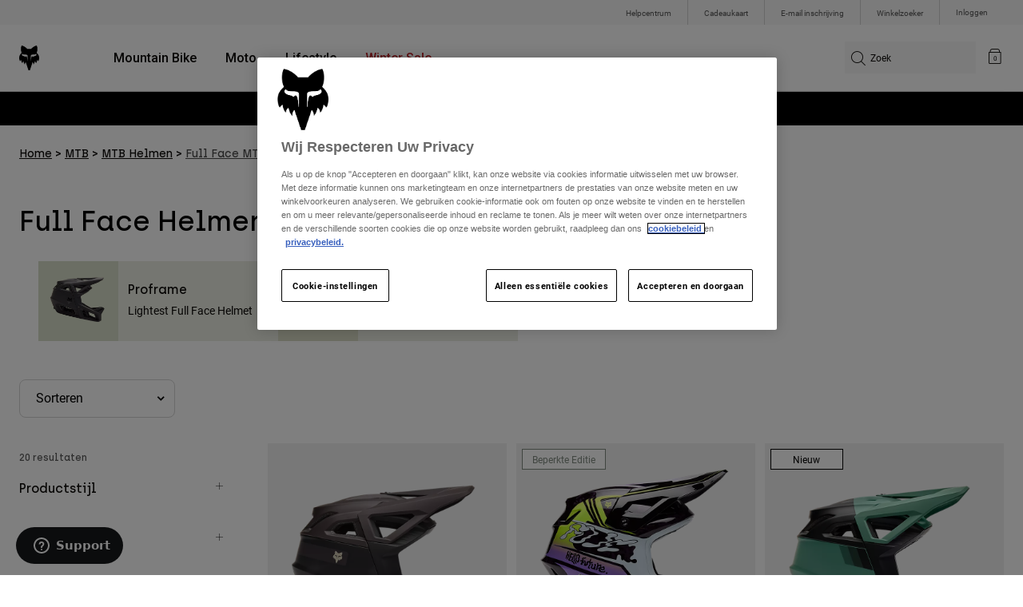

--- FILE ---
content_type: text/html;charset=UTF-8
request_url: https://nl.foxracing.com/mtb/mtb-helmen/full-face-mtb-helmen/
body_size: 30065
content:


<!DOCTYPE html>


<html lang="nl">
<head>


<!-- OneTrust Cookies Consent Notice start for nl.foxracing.com -->
<script defer src="https://cdn.cookielaw.org/scripttemplates/otSDKStub.js" type="text/javascript" charset="UTF-8"
data-document-language="true"
data-domain-script="7ceafb64-b999-4ee3-8d73-e2d3e96e3459">
</script>
<script type="text/javascript">function OptanonWrapper() { }</script>
<!-- OneTrust Cookies Consent Notice end for nl.foxracing.com -->














<!--[if gt IE 9]><!-->
<script>//common/scripts.isml</script>



<script defer type="text/javascript" src="/on/demandware.static/Sites-FoxEU-Site/-/nl_NL/v1769156661271/js/main.js"></script>



    
        <script defer type="text/javascript" src="/on/demandware.static/Sites-FoxEU-Site/-/nl_NL/v1769156661271/custom/swiper.min.js"
            
            >
        </script>
    

    
        <script defer type="text/javascript" src="/on/demandware.static/Sites-FoxEU-Site/-/nl_NL/v1769156661271/js/pageDesigner.js"
            
            >
        </script>
    

    
        <script defer type="text/javascript" src="/on/demandware.static/Sites-FoxEU-Site/-/nl_NL/v1769156661271/js/search.js"
            
            >
        </script>
    




<!--<![endif]-->



<meta charset=UTF-8>
<meta http-equiv="x-ua-compatible" content="ie=edge">
<meta name="viewport" content="width=device-width, initial-scale=1, maximum-scale=5">


<title>Full Face Helmen MTB | Fox Racing® Nederland</title>

<script defer type="text/javascript" src="/on/demandware.static/Sites-FoxEU-Site/-/nl_NL/v1769156661271/js/EswHooks.js"></script>
<link rel="stylesheet" href="/on/demandware.static/Sites-FoxEU-Site/-/nl_NL/v1769156661271/css/EswCss.css" />
<meta name="description" content="Shop alle Full Face Helmen MTB bij Fox Racing&reg; - Nederland"/>
<meta name="keywords" content="Fox Racing"/>



<meta name="robots" content="index, follow">




<meta property="og:title" content="Full Face Helmen MTB | Fox Racing&reg; Nederland" />


<meta property="og:description" content="Shop alle Full Face Helmen MTB bij Fox Racing&reg; - Nederland" />

<link rel="icon" type="image/png" href="/on/demandware.static/Sites-FoxEU-Site/-/default/dwedd5bd08/images/favicons/favicon-128.png" sizes="128x128" />
<link rel="icon" type="image/png" href="/on/demandware.static/Sites-FoxEU-Site/-/default/dw89bc1694/images/favicons/favicon-96x96.png" sizes="96x96" />
<link rel="icon" type="image/png" href="/on/demandware.static/Sites-FoxEU-Site/-/default/dw685527a5/images/favicons/favicon-48x48.png" sizes="48x48" />
<link rel="icon" type="image/png" href="/on/demandware.static/Sites-FoxEU-Site/-/default/dwb6278997/images/favicons/favicon-32x32.png" sizes="32x32" />
<link rel="icon" type="image/png" href="/on/demandware.static/Sites-FoxEU-Site/-/default/dwcffb3c19/images/favicons/favicon-16x16.png" sizes="16x16" />



<link id="globalStyles" rel="stylesheet" href="/on/demandware.static/Sites-FoxEU-Site/-/nl_NL/v1769156661271/css/global.css" />

















    <script>
        var yotpoAppKey = 'xrSPrUvEG4IzzWV2vuD8w5yZfBZOb7wqSOcbGJUV';
        var yotpoStaticContentURL = 'https://cdn-widgetsrepository.yotpo.com/v1/loader/';
        var yotpoURL = yotpoStaticContentURL + yotpoAppKey;
        (function e() {
            var e = document.createElement("script");
                    e.type = "text/javascript",
                    e.async = true,
                    e.src = yotpoURL;
            var t = document.getElementsByTagName("script")[0];
            t.parentNode.insertBefore(e, t)
        })();
    </script>



<script async type="text/javascript" id="sig-api" data-order-session-id="aHR0cHM6Ly9ubC5mb3hyYWNpbmcuY29tL2IzNjM4MjM1M2JlYzg4NmFhMjFmOTkxM2Q4" src="https://cdn-scripts.signifyd.com/api/script-tag.js"></script>
<meta property="og:type" hreflang="website" /><meta property="og:title" hreflang="Full Face Helmen MTB | Fox Racing® Nederland" /><meta property="og:locale" hreflang="nl_NL" /><meta property="twitter:card" hreflang="summary_large_image" /><meta property="og:description" hreflang="Shop alle Full Face Helmen MTB bij Fox Racing® - Nederland" /><meta property="og:url" hreflang="https://nl.foxracing.com/mtb/mtb-helmen/full-face-mtb-helmen/" /><script>
    var pageAction = 'searchshow';
    window.dataLayer = window.dataLayer || [];
    var orderId = -1;

    // In all cases except Order Confirmation, the data layer should be pushed, so default to that case
    var pushDataLayer = true;
    if (pageAction === 'orderconfirm') {
        // As of now, the correction is for order confirmation only
        orderId = getOrderId({"event":"search","ecommerce":{"impressions":[{"id":"32206","name":"Helm Proframe RS Taunt","category":"mtb/helmets/proframe/rs","categoryID":"mtb-helmets-proframe-rs","price":"237.99","ph2":"MTB","ph3":"Men's","ph5":"Helmets","brand":"Fox Racing","seasonKey":"","onSale":"","position":1,"list":"mtb-helmets-full-face"},{"id":"36407","name":"Rampage RS Phantom Limited Edition helm","category":"mtb/helmets/rampage","categoryID":"mtb-helmets-rampage","price":"599.99","ph2":"MTB","ph3":"Men's,Women's,Unisex","ph5":"Helmets","brand":"Fox Racing","seasonKey":"","onSale":"","position":2,"list":"mtb-helmets-full-face"},{"id":"33476","name":"Proframe RS Sol helm ","category":"mtb/helmets/proframe/rs","categoryID":"mtb-helmets-proframe-rs","price":"237.99","ph2":"MTB","ph3":"Men's,Women's,Unisex","ph5":"Helmets","brand":"Fox Racing","seasonKey":"","onSale":"","position":3,"list":"mtb-helmets-full-face"},{"id":"33482","name":"Proframe Rizer helm ","category":"mtb/helmets/proframe","categoryID":"mtb-helmets-proframe","price":"194.99","ph2":"MTB","ph3":"Men's,Women's,Unisex","ph5":"Helmets","brand":"Fox Racing","seasonKey":"","onSale":"","position":4,"list":"mtb-helmets-full-face"},{"id":"36911","name":"Rampage Kairos helm","category":"mtb/helmets/rampage","categoryID":"mtb-helmets-rampage","price":"229.99","ph2":"MTB","ph3":"Men's,Women's,Unisex","ph5":"Helmets","brand":"Fox Racing","seasonKey":"","onSale":"","position":5,"list":"mtb-helmets-full-face"},{"id":"37617","name":"Youth Rampage Kairos helm","category":"mtb/helmets/rampage","categoryID":"mtb-helmets-rampage","price":"219.99","ph2":"MTB","ph3":"Youth","ph5":"Helmets","brand":"Fox Racing","seasonKey":"","onSale":"","position":6,"list":"mtb-helmets-full-face"},{"id":"33490","name":"Rampage RS Splice helm","category":"new","categoryID":"new","price":"599.99","ph2":"MTB","ph3":"Men's,Women's,Unisex","ph5":"Helmets","brand":"Fox Racing","seasonKey":"","onSale":"","position":7,"list":"mtb-helmets-full-face"},{"id":"38751","name":"Rampage RS Splice helm","category":"new","categoryID":"new","price":"599.99","ph2":"MTB","ph3":"Men's,Women's,Unisex","ph5":"Helmets","brand":"Fox Racing","seasonKey":"","onSale":"","position":8,"list":"mtb-helmets-full-face"},{"id":"33636","name":"Rampage RS matzwarte helm","category":"new","categoryID":"new","price":"599.99","ph2":"MTB","ph3":"Men's,Women's,Unisex","ph5":"Helmets","brand":"Fox Racing","seasonKey":"","onSale":"","position":9,"list":"mtb-helmets-full-face"},{"id":"33693","name":"Rampage 5050 helm ","price":"160.99","ph2":"MTB","ph3":"Men's","ph5":"Helmets","brand":"Fox Racing","seasonKey":"","onSale":"","position":10,"list":"mtb-helmets-full-face"},{"id":"33843","name":"Proframe matzwarte helm ","category":"mtb/helmets/proframe","categoryID":"mtb-helmets-proframe","price":"299.99","ph2":"MTB","ph3":"Men's","ph5":"Helmets","brand":"Fox Racing","seasonKey":"","onSale":"","position":11,"list":"mtb-helmets-full-face"},{"id":"33479","name":"Proframe Frequency helm ","category":"mtb/helmets/proframe","categoryID":"mtb-helmets-proframe","price":"209.99","ph2":"MTB","ph3":"Men's","ph5":"Helmets","brand":"Fox Racing","seasonKey":"","onSale":"","position":12,"list":"mtb-helmets-full-face"},{"id":"33695","name":"Jeugd Rampage 5050 helm ","category":"mtb/helmets/rampage","categoryID":"mtb-helmets-rampage","price":"142.99","ph2":"MTB","ph3":"Youth","ph5":"Helmets","brand":"Fox Racing","seasonKey":"","onSale":"","position":13,"list":"mtb-helmets-full-face"},{"id":"33846","name":"Youth Proframe matzwarte helm ","category":"mtb/helmets/proframe","categoryID":"mtb-helmets-proframe","price":"269.99","ph2":"MTB","ph3":"Youth","ph5":"Helmets","brand":"Fox Racing","seasonKey":"","onSale":"","position":14,"list":"mtb-helmets-full-face"},{"id":"32212","name":"Helm Rampage Matte Black","price":"229.99","ph2":"MTB","ph3":"Men's","ph5":"Helmets","brand":"Fox Racing","seasonKey":"","onSale":"","position":15,"list":"mtb-helmets-full-face"},{"id":"32210","name":"Helm Rampage Camo","category":"mtb/helmets/rampage","categoryID":"mtb-helmets-rampage","price":"229.99","ph2":"MTB","ph3":"Men's","ph5":"Helmets","brand":"Fox Racing","seasonKey":"","onSale":"","position":16,"list":"mtb-helmets-full-face"},{"id":"32410","name":"Helm Rampage Matte Black — Kinderen","category":"mtb/helmets/rampage","categoryID":"mtb-helmets-rampage","price":"219.99","ph2":"MTB","ph3":"Youth","ph5":"Helmets","brand":"Fox Racing","seasonKey":"","onSale":"","position":17,"list":"mtb-helmets-full-face"},{"id":"32408","name":"Helm Rampage Camo — Kinderen","category":"mtb/helmets/rampage","categoryID":"mtb-helmets-rampage","price":"219.99","ph2":"MTB","ph3":"Youth","ph5":"Helmets","brand":"Fox Racing","seasonKey":"","onSale":"","position":18,"list":"mtb-helmets-full-face"},{"id":"32499","name":"Helm Proframe RS","category":"mtb/helmets/proframe","categoryID":"mtb-helmets-proframe","price":"339.99","ph2":"MTB","ph3":"Men's","ph5":"Helmets","brand":"Fox Racing","seasonKey":"","onSale":"","position":19,"list":"mtb-helmets-full-face"},{"id":"26361","name":"HELM RAMPAGE COMP","price":"233.99","ph2":"MTB","ph3":"Men's","ph5":"Helmets","brand":"Fox Racing","seasonKey":"","onSale":"","position":20,"list":"mtb-helmets-full-face"}]}});
        var ordersPushedToGoogle = getOrdersPushedToGoogle();
        var orderHasBeenPushedToGoogle = orderHasBeenPushedToGoogle(orderId, ordersPushedToGoogle);
        if (orderHasBeenPushedToGoogle) {
            // If the data has already been sent, let's not push it again.
            pushDataLayer = false;
        }
    }

    if (pushDataLayer) {
        dataLayer.push({"event":"search","ecommerce":{"impressions":[{"id":"32206","name":"Helm Proframe RS Taunt","category":"mtb/helmets/proframe/rs","categoryID":"mtb-helmets-proframe-rs","price":"237.99","ph2":"MTB","ph3":"Men's","ph5":"Helmets","brand":"Fox Racing","seasonKey":"","onSale":"","position":1,"list":"mtb-helmets-full-face"},{"id":"36407","name":"Rampage RS Phantom Limited Edition helm","category":"mtb/helmets/rampage","categoryID":"mtb-helmets-rampage","price":"599.99","ph2":"MTB","ph3":"Men's,Women's,Unisex","ph5":"Helmets","brand":"Fox Racing","seasonKey":"","onSale":"","position":2,"list":"mtb-helmets-full-face"},{"id":"33476","name":"Proframe RS Sol helm ","category":"mtb/helmets/proframe/rs","categoryID":"mtb-helmets-proframe-rs","price":"237.99","ph2":"MTB","ph3":"Men's,Women's,Unisex","ph5":"Helmets","brand":"Fox Racing","seasonKey":"","onSale":"","position":3,"list":"mtb-helmets-full-face"},{"id":"33482","name":"Proframe Rizer helm ","category":"mtb/helmets/proframe","categoryID":"mtb-helmets-proframe","price":"194.99","ph2":"MTB","ph3":"Men's,Women's,Unisex","ph5":"Helmets","brand":"Fox Racing","seasonKey":"","onSale":"","position":4,"list":"mtb-helmets-full-face"},{"id":"36911","name":"Rampage Kairos helm","category":"mtb/helmets/rampage","categoryID":"mtb-helmets-rampage","price":"229.99","ph2":"MTB","ph3":"Men's,Women's,Unisex","ph5":"Helmets","brand":"Fox Racing","seasonKey":"","onSale":"","position":5,"list":"mtb-helmets-full-face"},{"id":"37617","name":"Youth Rampage Kairos helm","category":"mtb/helmets/rampage","categoryID":"mtb-helmets-rampage","price":"219.99","ph2":"MTB","ph3":"Youth","ph5":"Helmets","brand":"Fox Racing","seasonKey":"","onSale":"","position":6,"list":"mtb-helmets-full-face"},{"id":"33490","name":"Rampage RS Splice helm","category":"new","categoryID":"new","price":"599.99","ph2":"MTB","ph3":"Men's,Women's,Unisex","ph5":"Helmets","brand":"Fox Racing","seasonKey":"","onSale":"","position":7,"list":"mtb-helmets-full-face"},{"id":"38751","name":"Rampage RS Splice helm","category":"new","categoryID":"new","price":"599.99","ph2":"MTB","ph3":"Men's,Women's,Unisex","ph5":"Helmets","brand":"Fox Racing","seasonKey":"","onSale":"","position":8,"list":"mtb-helmets-full-face"},{"id":"33636","name":"Rampage RS matzwarte helm","category":"new","categoryID":"new","price":"599.99","ph2":"MTB","ph3":"Men's,Women's,Unisex","ph5":"Helmets","brand":"Fox Racing","seasonKey":"","onSale":"","position":9,"list":"mtb-helmets-full-face"},{"id":"33693","name":"Rampage 5050 helm ","price":"160.99","ph2":"MTB","ph3":"Men's","ph5":"Helmets","brand":"Fox Racing","seasonKey":"","onSale":"","position":10,"list":"mtb-helmets-full-face"},{"id":"33843","name":"Proframe matzwarte helm ","category":"mtb/helmets/proframe","categoryID":"mtb-helmets-proframe","price":"299.99","ph2":"MTB","ph3":"Men's","ph5":"Helmets","brand":"Fox Racing","seasonKey":"","onSale":"","position":11,"list":"mtb-helmets-full-face"},{"id":"33479","name":"Proframe Frequency helm ","category":"mtb/helmets/proframe","categoryID":"mtb-helmets-proframe","price":"209.99","ph2":"MTB","ph3":"Men's","ph5":"Helmets","brand":"Fox Racing","seasonKey":"","onSale":"","position":12,"list":"mtb-helmets-full-face"},{"id":"33695","name":"Jeugd Rampage 5050 helm ","category":"mtb/helmets/rampage","categoryID":"mtb-helmets-rampage","price":"142.99","ph2":"MTB","ph3":"Youth","ph5":"Helmets","brand":"Fox Racing","seasonKey":"","onSale":"","position":13,"list":"mtb-helmets-full-face"},{"id":"33846","name":"Youth Proframe matzwarte helm ","category":"mtb/helmets/proframe","categoryID":"mtb-helmets-proframe","price":"269.99","ph2":"MTB","ph3":"Youth","ph5":"Helmets","brand":"Fox Racing","seasonKey":"","onSale":"","position":14,"list":"mtb-helmets-full-face"},{"id":"32212","name":"Helm Rampage Matte Black","price":"229.99","ph2":"MTB","ph3":"Men's","ph5":"Helmets","brand":"Fox Racing","seasonKey":"","onSale":"","position":15,"list":"mtb-helmets-full-face"},{"id":"32210","name":"Helm Rampage Camo","category":"mtb/helmets/rampage","categoryID":"mtb-helmets-rampage","price":"229.99","ph2":"MTB","ph3":"Men's","ph5":"Helmets","brand":"Fox Racing","seasonKey":"","onSale":"","position":16,"list":"mtb-helmets-full-face"},{"id":"32410","name":"Helm Rampage Matte Black — Kinderen","category":"mtb/helmets/rampage","categoryID":"mtb-helmets-rampage","price":"219.99","ph2":"MTB","ph3":"Youth","ph5":"Helmets","brand":"Fox Racing","seasonKey":"","onSale":"","position":17,"list":"mtb-helmets-full-face"},{"id":"32408","name":"Helm Rampage Camo — Kinderen","category":"mtb/helmets/rampage","categoryID":"mtb-helmets-rampage","price":"219.99","ph2":"MTB","ph3":"Youth","ph5":"Helmets","brand":"Fox Racing","seasonKey":"","onSale":"","position":18,"list":"mtb-helmets-full-face"},{"id":"32499","name":"Helm Proframe RS","category":"mtb/helmets/proframe","categoryID":"mtb-helmets-proframe","price":"339.99","ph2":"MTB","ph3":"Men's","ph5":"Helmets","brand":"Fox Racing","seasonKey":"","onSale":"","position":19,"list":"mtb-helmets-full-face"},{"id":"26361","name":"HELM RAMPAGE COMP","price":"233.99","ph2":"MTB","ph3":"Men's","ph5":"Helmets","brand":"Fox Racing","seasonKey":"","onSale":"","position":20,"list":"mtb-helmets-full-face"}]}});
        if (pageAction === 'orderconfirm') {
            // Add the orderId to the array of orders that is being stored in localStorage
            ordersPushedToGoogle.push(orderId);
            // The localStorage is what is used to prevent the duplicate send from mobile platforms
            window.localStorage.setItem('ordersPushedToGoogle', JSON.stringify(ordersPushedToGoogle));
        }
    }

    function getOrderId(dataLayer) {
        if ('ecommerce' in dataLayer) {
            if ('purchase' in dataLayer.ecommerce && 'actionField' in dataLayer.ecommerce.purchase &&
                'id' in dataLayer.ecommerce.purchase.actionField) {
                return dataLayer.ecommerce.purchase.actionField.id;
            }
        }

        return -1;
    }

    function getOrdersPushedToGoogle() {
        var ordersPushedToGoogleString = window.localStorage.getItem('ordersPushedToGoogle');
        if (ordersPushedToGoogleString && ordersPushedToGoogleString.length > 0) {
            return JSON.parse(ordersPushedToGoogleString);
        }

        return [];
    }

    function orderHasBeenPushedToGoogle(orderId, ordersPushedToGoogle) {
        if (orderId) {
            for (var index = 0; index < ordersPushedToGoogle.length; index++) {
                if (ordersPushedToGoogle[index] === orderId) {
                    return true;
                }
            }
        }

        return false;
    }
</script>

<script>
    window.dataLayer = window.dataLayer || [];
    dataLayer.push({"environment":"production","demandwareID":"abqwZsUcYZmMo7NVyiBN4ipGjR","loggedInState":false,"locale":"nl_NL","currencyCode":"EUR","pageLanguage":"en_US","registered":false,"user_id":""});
</script>


<!-- Google Tag Manager -->
<script>(function(w,d,s,l,i){w[l]=w[l]||[];w[l].push({'gtm.start':
new Date().getTime(),event:'gtm.js'});var f=d.getElementsByTagName(s)[0],
j=d.createElement(s),dl=l!='dataLayer'?'&l='+l:'';j.async=true;j.src=
'https://www.googletagmanager.com/gtm.js?id='+i+dl+'';f.parentNode.insertBefore(j,f);
})(window,document,'script','dataLayer','GTM-KD9QLPH');</script>
<!-- End Google Tag Manager -->


<script defer src="/on/demandware.static/Sites-FoxEU-Site/-/nl_NL/v1769156661271/js/tagmanager.js"></script>

<script>
window.UncachedData = {
  "action": "Data-UncachedData",
  "queryString": "",
  "locale": "nl_NL",
  "__gtmEvents": [
    null
  ]
}
window.CachedData = {
  "action": "Data-CachedData",
  "queryString": "",
  "locale": "nl_NL",
  "siteIntegrations": {
    "adyenCartridgeEnabled": true,
    "GTMEnable": true,
    "googlePlacesEnabled": true,
    "SignifydEnableCartridge": true,
    "Vertex_isEnabled": false,
    "yotpoCartridgeEnabled": true,
    "melissaEnabled": false,
    "ZendeskEnabled": true,
    "googleApiKey": "AIzaSyChe0cUUHqw37O5biEEbIpKNlvy6HFUhso"
  },
  "__gtmEvents": [
    null
  ]
}
</script>

<meta name="p:domain_verify" content="7bfcc613be88ce9b95823f35b52b2db3" />



<link rel="canonical" href="https://nl.foxracing.com/mtb/mtb-helmen/full-face-mtb-helmen/"/>

<script type="text/javascript">//<!--
/* <![CDATA[ (head-active_data.js) */
var dw = (window.dw || {});
dw.ac = {
    _analytics: null,
    _events: [],
    _category: "",
    _searchData: "",
    _anact: "",
    _anact_nohit_tag: "",
    _analytics_enabled: "true",
    _timeZone: "Etc/GMT+0",
    _capture: function(configs) {
        if (Object.prototype.toString.call(configs) === "[object Array]") {
            configs.forEach(captureObject);
            return;
        }
        dw.ac._events.push(configs);
    },
	capture: function() { 
		dw.ac._capture(arguments);
		// send to CQ as well:
		if (window.CQuotient) {
			window.CQuotient.trackEventsFromAC(arguments);
		}
	},
    EV_PRD_SEARCHHIT: "searchhit",
    EV_PRD_DETAIL: "detail",
    EV_PRD_RECOMMENDATION: "recommendation",
    EV_PRD_SETPRODUCT: "setproduct",
    applyContext: function(context) {
        if (typeof context === "object" && context.hasOwnProperty("category")) {
        	dw.ac._category = context.category;
        }
        if (typeof context === "object" && context.hasOwnProperty("searchData")) {
        	dw.ac._searchData = context.searchData;
        }
    },
    setDWAnalytics: function(analytics) {
        dw.ac._analytics = analytics;
    },
    eventsIsEmpty: function() {
        return 0 == dw.ac._events.length;
    }
};
/* ]]> */
// -->
</script>
<script type="text/javascript">//<!--
/* <![CDATA[ (head-cquotient.js) */
var CQuotient = window.CQuotient = {};
CQuotient.clientId = 'bgml-FoxEU';
CQuotient.realm = 'BGML';
CQuotient.siteId = 'FoxEU';
CQuotient.instanceType = 'prd';
CQuotient.locale = 'nl_NL';
CQuotient.fbPixelId = '1139662696127955';
CQuotient.activities = [];
CQuotient.cqcid='';
CQuotient.cquid='';
CQuotient.cqeid='';
CQuotient.cqlid='';
CQuotient.apiHost='api.cquotient.com';
/* Turn this on to test against Staging Einstein */
/* CQuotient.useTest= true; */
CQuotient.useTest = ('true' === 'false');
CQuotient.initFromCookies = function () {
	var ca = document.cookie.split(';');
	for(var i=0;i < ca.length;i++) {
	  var c = ca[i];
	  while (c.charAt(0)==' ') c = c.substring(1,c.length);
	  if (c.indexOf('cqcid=') == 0) {
		CQuotient.cqcid=c.substring('cqcid='.length,c.length);
	  } else if (c.indexOf('cquid=') == 0) {
		  var value = c.substring('cquid='.length,c.length);
		  if (value) {
		  	var split_value = value.split("|", 3);
		  	if (split_value.length > 0) {
			  CQuotient.cquid=split_value[0];
		  	}
		  	if (split_value.length > 1) {
			  CQuotient.cqeid=split_value[1];
		  	}
		  	if (split_value.length > 2) {
			  CQuotient.cqlid=split_value[2];
		  	}
		  }
	  }
	}
}
CQuotient.getCQCookieId = function () {
	if(window.CQuotient.cqcid == '')
		window.CQuotient.initFromCookies();
	return window.CQuotient.cqcid;
};
CQuotient.getCQUserId = function () {
	if(window.CQuotient.cquid == '')
		window.CQuotient.initFromCookies();
	return window.CQuotient.cquid;
};
CQuotient.getCQHashedEmail = function () {
	if(window.CQuotient.cqeid == '')
		window.CQuotient.initFromCookies();
	return window.CQuotient.cqeid;
};
CQuotient.getCQHashedLogin = function () {
	if(window.CQuotient.cqlid == '')
		window.CQuotient.initFromCookies();
	return window.CQuotient.cqlid;
};
CQuotient.trackEventsFromAC = function (/* Object or Array */ events) {
try {
	if (Object.prototype.toString.call(events) === "[object Array]") {
		events.forEach(_trackASingleCQEvent);
	} else {
		CQuotient._trackASingleCQEvent(events);
	}
} catch(err) {}
};
CQuotient._trackASingleCQEvent = function ( /* Object */ event) {
	if (event && event.id) {
		if (event.type === dw.ac.EV_PRD_DETAIL) {
			CQuotient.trackViewProduct( {id:'', alt_id: event.id, type: 'raw_sku'} );
		} // not handling the other dw.ac.* events currently
	}
};
CQuotient.trackViewProduct = function(/* Object */ cqParamData){
	var cq_params = {};
	cq_params.cookieId = CQuotient.getCQCookieId();
	cq_params.userId = CQuotient.getCQUserId();
	cq_params.emailId = CQuotient.getCQHashedEmail();
	cq_params.loginId = CQuotient.getCQHashedLogin();
	cq_params.product = cqParamData.product;
	cq_params.realm = cqParamData.realm;
	cq_params.siteId = cqParamData.siteId;
	cq_params.instanceType = cqParamData.instanceType;
	cq_params.locale = CQuotient.locale;
	
	if(CQuotient.sendActivity) {
		CQuotient.sendActivity(CQuotient.clientId, 'viewProduct', cq_params);
	} else {
		CQuotient.activities.push({activityType: 'viewProduct', parameters: cq_params});
	}
};
/* ]]> */
// -->
</script>



</head>
<body>


<!-- Google Tag Manager (noscript) -->
<noscript><iframe src="https://www.googletagmanager.com/ns.html?id=GTM-KD9QLPH"
height="0" width="0" style="display:none;visibility:hidden"></iframe></noscript>
<!-- End Google Tag Manager (noscript) -->
<div class="page" data-action="Search-Show" data-querystring="cgid=mtb-helmets-full-face" >














<script async data-environment="production" src="https://js.klarna.com/web-sdk/v1/klarna.js" data-client-id="8b610ed1-c164-5103-afa6-76507f285a32"></script>






    <header class="logo-left fixed-header-enhanced " id="top-header">
    <a href="#maincontent" class="skip" aria-label="Overslaan en naar hoofdinhoud">Overslaan en naar hoofdinhoud</a>
<a href="#footercontent" class="skip" aria-label="Overslaan en naar inhoud voettekst">Overslaan en naar inhoud voettekst</a>

    <div class="header-utility hidden-md-down">
        <div class="container">
            <div class="row no-gutters">
                <div class="col">
                    <div class="pull-right">
                        



    
    <div class="content-asset" data-asset-id="header-utility-links"><!-- dwMarker="content" dwContentID="303becd7f0ed2c826f11e69767" dwContentBMID="header-utility-links" -->
        <div class="header-utility-links">
    <div class="utility-link">
        <a href="https://nl.foxracing.com/help">Helpcentrum</a>
    </div>
    <div class="utility-link">
        <a href="https://nl.foxracing.com/cadeaukaart">Cadeaukaart</a>
    </div>
    <div class="utility-link">
        <a href="https://nl.foxracing.com/join.html">E-mail inschrijving</a>
    </div>
    <div class="utility-link">
        <a href="https://nl.foxracing.com/stores">Winkelzoeker</a>
    </div>
</div>
    </div> <!-- End content-asset -->




                    </div>
                </div>

                <div class="header-account-container">
                    


    <div class="account-link user">
        <a class="sr-only" href="https://nl.foxracing.com/login" tabindex="0">
            Inloggen
        </a>
        <a class="js-login header-account-link" href="https://nl.foxracing.com/login" data-url="https://nl.foxracing.com/on/demandware.store/Sites-FoxEU-Site/nl_NL/Login-ShowModal?modal=login" aria-label="Inloggen">
            
                Inloggen
            
        </a>
    </div>

                    
                    
                    
                </div>
            </div>
        </div>
    </div>
    
    

    <nav class="header-nav nav-left  transparent-nav-light" id="header-nav" aria-label="Fox Racing Main Navigation">
        <div class="header container">
            <div class="row header-nav-row no-gutters">

                <div class="col header-column-2">
                    <div class="brand">
                        <a class="logo-home d-block" href="https://nl.foxracing.com/" title="Fox Racing Home"></a>
                    </div>
                </div>

                <div class="col header-column-1">
                    <div class="main-menu navbar-toggleable-md menu-toggleable-left multilevel-dropdown" id="sg-navbar-collapse">
                        <nav class="navbar navbar-expand-lg bg-inverse col-12" aria-label="Fox Racing">
    <div class="close-menu d-lg-none">
        <button class="back" role="button" aria-label="Terug naar vorig menu">
            <span class="icon icon-arrow-left-thin"></span>
            Back to <span class="back-parent-name"></span>
        </button>
    </div>
    <div class="menu-group">
        <ul class="nav navbar-nav">
            
                
                        
                        
                            
                            
                            <li class="nav-item custom-dropdown megamenu ">
                                
                                <a href="https://nl.foxracing.com/mtb/" id="nav-mtb-menu" class="nav-link dropdown-toggle" data-toggle="dropdown" data-parentname="Alle" aria-haspopup="true" aria-expanded="false" tabindex="0">Mountain Bike</a>
                                
                                
                                    















<ul class="dropdown-menu mega-standard second-level-menu-group" aria-label="mtb-menu">
    
        
            <div class="container">
                <ul class="menu-subcategories">

                    
                    
                        <li class="dropdown-item featured-item custom-dropdown col-lg">
                            <a href="https://nl.foxracing.com/mtb/" id="mtb-new-and-featured" class="dropdown-link dropdown-toggle nav-link" data-toggle="dropdown" data-parentname="Mountain Bike" aria-haspopup="true" aria-expanded="false" tabindex="0">Nieuw en trends</a>
                            <ul class="dropdown-menu" aria-label="mtb-new-and-featured">
                                
                                    
                                        <li class="dropdown-item">
                                            <a href="https://nl.foxracing.com/mtb/new/" id="mtb-new-arrivals" class="dropdown-link" tabindex="-1">Nieuw</a>
                                        </li>
                                    
                                
                                    
                                        <li class="dropdown-item">
                                            <a href="https://nl.foxracing.com/mtb/best-sellers/" id="mtb-best-sellers" class="dropdown-link" tabindex="-1">Best sellers</a>
                                        </li>
                                    
                                
                                    
                                        <li class="dropdown-item">
                                            <a href="https://nl.foxracing.com/mtb-fa25-defend-lunar-special-edition.html" id="mtb-new-and-featured-11" class="dropdown-link" tabindex="-1">Lunar</a>
                                        </li>
                                    
                                
                                    
                                        <li class="dropdown-item">
                                            <a href="https://nl.foxracing.com/mtb-kleding-winter/" id="mtb-new-and-featured-7" class="dropdown-link" tabindex="-1">Winter Essentials</a>
                                        </li>
                                    
                                
                                    
                                        <li class="dropdown-item">
                                            <a href="https://nl.foxracing.com/mtb/mtb-gear-sets/" id="mtb-gear-kits-menu" class="dropdown-link" tabindex="-1">Gear Sets</a>
                                        </li>
                                    
                                
                                    
                                        <li class="dropdown-item">
                                            <a href="https://nl.foxracing.com/mtb/dames/" id="mtb-womens-menu" class="dropdown-link" tabindex="-1">Dames</a>
                                        </li>
                                    
                                
                                    
                                        <li class="dropdown-item">
                                            <a href="https://nl.foxracing.com/mtb/kinderen/" id="mtb-youth-menu" class="dropdown-link" tabindex="-1">Kinderen</a>
                                        </li>
                                    
                                
                            </ul>
                        </li>
                    

                    
                        
                        
                            
                            <li class="dropdown-item custom-dropdown col-lg">
                                <a href="https://nl.foxracing.com/mtb/" id="mtb-gear" class="dropdown-link dropdown-toggle nav-link" data-toggle="dropdown" data-parentname="Uitrusting" aria-haspopup="true" aria-expanded="false" tabindex="0">Uitrusting</a>
                                


<ul class="dropdown-menu" aria-label="mtb-gear">
    
        
            <li class="dropdown-item">
                <a href="https://nl.foxracing.com/mtb/mtb-helmen/" id="mtb-helmets-menu" class="dropdown-link" tabindex="-1">Helmen</a>
            </li>
        
    
        
            <li class="dropdown-item">
                <a href="https://nl.foxracing.com/mtb/mtb-schoenen/" id="mtb-shoes-menu" class="dropdown-link" tabindex="-1">Schoenen</a>
            </li>
        
    
        
            <li class="dropdown-item">
                <a href="https://nl.foxracing.com/mtb/mtb-kleding/mtb-truien/" id="mtb-jerseys-menu" class="dropdown-link" tabindex="-1">Truien</a>
            </li>
        
    
        
            <li class="dropdown-item">
                <a href="https://nl.foxracing.com/mtb/mtb-kleding/mtb-jassen/" id="mtb-jackets-menu" class="dropdown-link" tabindex="-1">Jassen</a>
            </li>
        
    
        
            <li class="dropdown-item">
                <a href="https://nl.foxracing.com/mtb/mtb-kleding/mtb-broeken/" id="mtb-trousers-menu" class="dropdown-link" tabindex="-1">Broeken</a>
            </li>
        
    
        
            <li class="dropdown-item">
                <a href="https://nl.foxracing.com/mtb/mtb-kleding/mtb-shorts/" id="mtb-shorts-menu" class="dropdown-link" tabindex="-1">Korte broeken</a>
            </li>
        
    
        
            <li class="dropdown-item">
                <a href="https://nl.foxracing.com/mtb/mtb-kleding/mtb-base-layers/" id="mtb-base-layers-menu" class="dropdown-link" tabindex="-1">Onderlagen</a>
            </li>
        
    
        
            <li class="dropdown-item">
                <a href="https://nl.foxracing.com/mtb/mtb-kleding/mtb-handschoenen/" id="mtb-gloves-menu" class="dropdown-link" tabindex="-1">Handschoenen</a>
            </li>
        
    
        
            <li class="dropdown-item">
                <a href="https://nl.foxracing.com/mtb/mtb-kleding/mtb-sokken/" id="mtb-socks-menu" class="dropdown-link" tabindex="-1">Sokken</a>
            </li>
        
    
        
            <li class="dropdown-item">
                <a href="https://nl.foxracing.com/mtb/mtb-bescherming/" id="mtb-protections-menu" class="dropdown-link" tabindex="-1">Beschermingen</a>
            </li>
        
    
        
            <li class="dropdown-item">
                <a href="https://nl.foxracing.com/mtb/mtb-brillen/" id="mtb-goggles-menu" class="dropdown-link" tabindex="-1">Brillen</a>
            </li>
        
    
        
            <li class="dropdown-item">
                <a href="https://nl.foxracing.com/mtb/mtb-accessoires/mtb-tassen/" id="mtb-bags-menu" class="dropdown-link" tabindex="-1">Tassen</a>
            </li>
        
    
        
            <li class="dropdown-item">
                <a href="https://nl.foxracing.com/mtb/mtb-accessoires/" id="mtb-accessories-menu" class="dropdown-link" tabindex="-1">Accessoires</a>
            </li>
        
    
        
            <li class="dropdown-item">
                <a href="https://nl.foxracing.com/spare-parts/" id="mtb-spare-parts-menu" class="dropdown-link" tabindex="-1">Onderdelen</a>
            </li>
        
    
    
</ul>

                            </li>
                        
                    
                        
                        
                            
                            <li class="dropdown-item custom-dropdown col-lg">
                                <a href="javascript:void(0);" id="mtb-collections-menu" class="dropdown-link dropdown-toggle nav-link" data-toggle="dropdown" data-parentname="Collections" aria-haspopup="true" aria-expanded="false" tabindex="0">Collections</a>
                                


<ul class="dropdown-menu" aria-label="mtb-collections-menu">
    
        
            <li class="dropdown-item">
                <a href="https://nl.foxracing.com/mtb/mtb-kleding/ranger/" id="mtb-collections-ranger-menu" class="dropdown-link" tabindex="-1">Ranger</a>
            </li>
        
    
        
            <li class="dropdown-item">
                <a href="https://nl.foxracing.com/mtb/mtb-kleding/fox-defend/" id="mtb-collections-defend-menu" class="dropdown-link" tabindex="-1">Fox Defend</a>
            </li>
        
    
        
            <li class="dropdown-item">
                <a href="https://nl.foxracing.com/mtb/mtb-kleding/flexair/" id="mtb-collections-flexair-menu" class="dropdown-link" tabindex="-1">Flexair</a>
            </li>
        
    
        
            <li class="dropdown-item">
                <a href="https://nl.foxracing.com/mtb/mtb-kleding/water/" id="mtb-collections-water-menu" class="dropdown-link" tabindex="-1">Water</a>
            </li>
        
    
        
            <li class="dropdown-item">
                <a href="https://nl.foxracing.com/mtb/mtb-kleding/wind/" id="mtb-collections-wind-menu" class="dropdown-link" tabindex="-1">Wind</a>
            </li>
        
    
        
            <li class="dropdown-item">
                <a href="https://nl.foxracing.com/mtb/mtb-kleding/fire/" id="mtb-collections-fire-menu" class="dropdown-link" tabindex="-1">Fire</a>
            </li>
        
    
    
</ul>

                            </li>
                        
                    
                        
                        
                            
                            <li class="dropdown-item custom-dropdown col-lg">
                                <a href="javascript:void(0);" id="mtb-intended-use" class="dropdown-link dropdown-toggle nav-link" data-toggle="dropdown" data-parentname="Aanbevolen gebruik" aria-haspopup="true" aria-expanded="false" tabindex="0">Aanbevolen gebruik</a>
                                


<ul class="dropdown-menu" aria-label="mtb-intended-use">
    
        
            <li class="dropdown-item">
                <a href="https://nl.foxracing.com/mtb/downhill/" id="mtb-style-downhill-menu" class="dropdown-link" tabindex="-1">Downhill</a>
            </li>
        
    
        
            <li class="dropdown-item">
                <a href="https://nl.foxracing.com/mtb/enduro/" id="mtb-style-trailenduro-menu" class="dropdown-link" tabindex="-1">Enduro</a>
            </li>
        
    
        
            <li class="dropdown-item">
                <a href="https://nl.foxracing.com/mtb/trail/" id="mtb-style-trail-menu" class="dropdown-link" tabindex="-1">Trail</a>
            </li>
        
    
        
            <li class="dropdown-item">
                <a href="https://nl.foxracing.com/mtb/cross-country/" id="mtb-style-cross-country-menu" class="dropdown-link" tabindex="-1">XC &amp; Gravel</a>
            </li>
        
    
        
            <li class="dropdown-item">
                <a href="https://nl.foxracing.com/mtb/mtb-kleding/water/" id="mtb-intended-use-rain" class="dropdown-link" tabindex="-1">Rain</a>
            </li>
        
    
        
            <li class="dropdown-item">
                <a href="https://nl.foxracing.com/mtb/mtb-kleding/wind/" id="mtb-intended-use-wind" class="dropdown-link" tabindex="-1">Wind</a>
            </li>
        
    
        
            <li class="dropdown-item">
                <a href="https://nl.foxracing.com/mtb/mtb-kleding/fire/" id="mtb-intended-use-winter" class="dropdown-link" tabindex="-1">Winter</a>
            </li>
        
    
    
</ul>

                            </li>
                        
                    
                        
                        
                            
                            <li class="dropdown-item custom-dropdown col-lg">
                                <a href="javascript:void(0);" id="mtb-guides" class="dropdown-link dropdown-toggle nav-link" data-toggle="dropdown" data-parentname="Gidsen" aria-haspopup="true" aria-expanded="false" tabindex="0">Gidsen</a>
                                


<ul class="dropdown-menu" aria-label="mtb-guides">
    
        
            <li class="dropdown-item">
                <a href="https://nl.foxracing.com/mtb-helmet-guide.html" id="mtb-guides-helmets" class="dropdown-link" tabindex="-1">Helmen</a>
            </li>
        
    
        
            <li class="dropdown-item">
                <a href="https://nl.foxracing.com/mountain-bike-shoes-guide.html" id="mtb-guides-shoes" class="dropdown-link" tabindex="-1">Schoenen</a>
            </li>
        
    
        
            <li class="dropdown-item">
                <a href="https://nl.foxracing.com/mtb-glove-guide.html" id="mtb-guides-gloves" class="dropdown-link" tabindex="-1">Handschoenen</a>
            </li>
        
    
        
            <li class="dropdown-item">
                <a href="https://nl.foxracing.com/mtb-goggle-guide.html" id="mtb-guides-goggles" class="dropdown-link" tabindex="-1">Brillen</a>
            </li>
        
    
        
            <li class="dropdown-item">
                <a href="https://nl.foxracing.com/mtb-gear-guides.html" id="mtb-guides-view-all" class="dropdown-link" tabindex="-1">Alle gidsen bekijken</a>
            </li>
        
    
    
</ul>

                            </li>
                        
                    

                    
                </ul>
            </div>

            
            
                <div class="featured-link-container">
                    <div class="container">
                        <button class="featured-link">
                            <a class="h6" href="https://nl.foxracing.com/mtb/">Ontdek MTB</a>
                        </button>
                    </div>
                </div>
            

            
                <div class="product-help-container">
                    <div class="container">
                        <div class="product-help-header h6">Product Help</div>
                        
                            <button class="product-help-link">
                                <a href="https://nl.foxracing.com/mtb-gear-guides.html">MTB Gear Guides</a>
                            </button>
                        
                            <button class="product-help-link">
                                <a href="https://nl.foxracing.com/helmet-care-guide.html">Helmet Care Guide</a>
                            </button>
                        
                    </div>
                </div>
            

        
    
</ul>

                                
                            </li>
                        
                
                        
                        
                            
                            
                            <li class="nav-item custom-dropdown megamenu ">
                                
                                <a href="/moto/" id="nav-moto" class="nav-link dropdown-toggle" data-toggle="dropdown" data-parentname="Alle" aria-haspopup="true" aria-expanded="false" tabindex="0">Moto</a>
                                
                                
                                    















<ul class="dropdown-menu mega-standard second-level-menu-group" aria-label="moto">
    
        
            <div class="container">
                <ul class="menu-subcategories">

                    
                    
                        <li class="dropdown-item featured-item custom-dropdown col-lg">
                            <a href="https://nl.foxracing.com/moto/" id="moto-new-and-featured" class="dropdown-link dropdown-toggle nav-link" data-toggle="dropdown" data-parentname="Moto" aria-haspopup="true" aria-expanded="false" tabindex="0">Nieuw en trends</a>
                            <ul class="dropdown-menu" aria-label="moto-new-and-featured">
                                
                                    
                                        <li class="dropdown-item">
                                            <a href="https://nl.foxracing.com/moto/nieuw/" id="moto-new-arrivals" class="dropdown-link" tabindex="-1">Nieuw</a>
                                        </li>
                                    
                                
                                    
                                        <li class="dropdown-item">
                                            <a href="https://nl.foxracing.com/moto/best-sellers/" id="moto-best-sellers" class="dropdown-link" tabindex="-1">Best sellers</a>
                                        </li>
                                    
                                
                                    
                                        <li class="dropdown-item">
                                            <a href="https://nl.foxracing.com/mx26-vision-le.html" id="moto-new-and-featured-5" class="dropdown-link" tabindex="-1">Vision Limited Edition</a>
                                        </li>
                                    
                                
                                    
                                        <li class="dropdown-item">
                                            <a href="https://nl.foxracing.com/dngr.html" id="moto-new-and-featured-7" class="dropdown-link" tabindex="-1">DNGR</a>
                                        </li>
                                    
                                
                                    
                                        <li class="dropdown-item">
                                            <a href="https://nl.foxracing.com/mx26-flexair-image-phantom-limited-edition.html" id="moto-new-and-featured-2" class="dropdown-link" tabindex="-1">Image Phantom</a>
                                        </li>
                                    
                                
                                    
                                        <li class="dropdown-item">
                                            <a href="https://nl.foxracing.com/moto/moto-gear-sets/" id="moto-featured-mx26" class="dropdown-link" tabindex="-1">MX26 Collection</a>
                                        </li>
                                    
                                
                                    
                                        <li class="dropdown-item">
                                            <a href="https://nl.foxracing.com/moto/dames/" id="moto-womens-menu" class="dropdown-link" tabindex="-1">Dames</a>
                                        </li>
                                    
                                
                                    
                                        <li class="dropdown-item">
                                            <a href="https://nl.foxracing.com/moto/kinderen/" id="moto-youth-menu" class="dropdown-link" tabindex="-1">Kinderen</a>
                                        </li>
                                    
                                
                                    
                                        <li class="dropdown-item">
                                            <a href="https://nl.foxracing.com/moto-gear-guides.html" id="moto-guides" class="dropdown-link" tabindex="-1">Gidsen</a>
                                        </li>
                                    
                                
                            </ul>
                        </li>
                    

                    
                        
                        
                            
                            <li class="dropdown-item custom-dropdown col-lg">
                                <a href="javascript:void(0);" id="moto-gear" class="dropdown-link dropdown-toggle nav-link" data-toggle="dropdown" data-parentname="Protection" aria-haspopup="true" aria-expanded="false" tabindex="0">Protection</a>
                                


<ul class="dropdown-menu" aria-label="moto-gear">
    
        
            <li class="dropdown-item">
                <a href="https://nl.foxracing.com/moto/moto-helmen/" id="moto-helmets-menu" class="dropdown-link" tabindex="-1">Helmen</a>
            </li>
        
    
        
            <li class="dropdown-item">
                <a href="https://nl.foxracing.com/moto/moto-laarzen/" id="moto-boots-menu" class="dropdown-link" tabindex="-1">Laarzen</a>
            </li>
        
    
        
            <li class="dropdown-item">
                <a href="https://nl.foxracing.com/moto/moto-brillen/" id="moto-goggles-menu" class="dropdown-link" tabindex="-1">Brillen</a>
            </li>
        
    
        
            <li class="dropdown-item">
                <a href="https://nl.foxracing.com/moto/moto-beschermingen/moto-chest-protector/" id="moto-protections-chest-menu" class="dropdown-link" tabindex="-1">Chest Protector</a>
            </li>
        
    
        
            <li class="dropdown-item">
                <a href="https://nl.foxracing.com/moto/moto-beschermingen/moto-elbow-pads/" id="moto-protections-elbow-menu" class="dropdown-link" tabindex="-1">Elbow Pads</a>
            </li>
        
    
        
            <li class="dropdown-item">
                <a href="https://nl.foxracing.com/moto/moto-beschermingen/moto-knee-pads/" id="moto-protections-knee-menu" class="dropdown-link" tabindex="-1">Knee Pads</a>
            </li>
        
    
        
            <li class="dropdown-item">
                <a href="https://nl.foxracing.com/moto/moto-beschermingen/" id="moto-protections-menu" class="dropdown-link" tabindex="-1">Beschermingen</a>
            </li>
        
    
        
            <li class="dropdown-item">
                <a href="https://nl.foxracing.com/spare-parts/" id="moto-spare-parts-menu" class="dropdown-link" tabindex="-1">Spare parts</a>
            </li>
        
    
    
</ul>

                            </li>
                        
                    
                        
                        
                            
                            <li class="dropdown-item custom-dropdown col-lg">
                                <a href="javascript:void(0);" id="moto-clothing-menu" class="dropdown-link dropdown-toggle nav-link" data-toggle="dropdown" data-parentname="Kleding" aria-haspopup="true" aria-expanded="false" tabindex="0">Kleding</a>
                                


<ul class="dropdown-menu" aria-label="moto-clothing-menu">
    
        
            <li class="dropdown-item">
                <a href="https://nl.foxracing.com/moto/moto-gear-sets/" id="moto-gear-kits-menu" class="dropdown-link" tabindex="-1">Gear Sets</a>
            </li>
        
    
        
            <li class="dropdown-item">
                <a href="https://nl.foxracing.com/moto/moto-kleding/moto-truien/" id="moto-jerseys-menu" class="dropdown-link" tabindex="-1">Truien</a>
            </li>
        
    
        
            <li class="dropdown-item">
                <a href="https://nl.foxracing.com/moto/moto-kleding/moto-broeken/" id="moto-trousers-menu" class="dropdown-link" tabindex="-1">Broeken</a>
            </li>
        
    
        
            <li class="dropdown-item">
                <a href="https://nl.foxracing.com/moto/moto-kleding/moto-jassen/" id="moto-jackets-menu" class="dropdown-link" tabindex="-1">Jassen</a>
            </li>
        
    
        
            <li class="dropdown-item">
                <a href="https://nl.foxracing.com/moto/moto-kleding/moto-handschoenen/" id="moto-gloves-menu" class="dropdown-link" tabindex="-1">Handschoenen</a>
            </li>
        
    
        
            <li class="dropdown-item">
                <a href="https://nl.foxracing.com/moto/moto-kleding/moto-base-layers/" id="moto-base-layers-menu" class="dropdown-link" tabindex="-1">Onderlagen</a>
            </li>
        
    
        
            <li class="dropdown-item">
                <a href="https://nl.foxracing.com/moto/moto-kleding/moto-sokken/" id="moto-socks-menu" class="dropdown-link" tabindex="-1">Sokken</a>
            </li>
        
    
    
</ul>

                            </li>
                        
                    
                        
                        
                            
                            <li class="dropdown-item custom-dropdown col-lg">
                                <a href="javascript:void(0);" id="moto-collections" class="dropdown-link dropdown-toggle nav-link" data-toggle="dropdown" data-parentname="Collections" aria-haspopup="true" aria-expanded="false" tabindex="0">Collections</a>
                                


<ul class="dropdown-menu" aria-label="moto-collections">
    
        
            <li class="dropdown-item">
                <a href="/moto/collections/180/" id="collections-180" class="dropdown-link" tabindex="-1">180</a>
            </li>
        
    
        
            <li class="dropdown-item">
                <a href="/moto/collections/360/" id="collections-360" class="dropdown-link" tabindex="-1">360</a>
            </li>
        
    
        
            <li class="dropdown-item">
                <a href="https://nl.foxracing.com/adventure/" id="moto-collections-adv-menu" class="dropdown-link" tabindex="-1">ADV</a>
            </li>
        
    
        
            <li class="dropdown-item">
                <a href="/moto/collections/off-road/" id="collections-offroad" class="dropdown-link" tabindex="-1">Off Road</a>
            </li>
        
    
        
            <li class="dropdown-item">
                <a href="/moto/collections/flexair/" id="collections-moto-flexair" class="dropdown-link" tabindex="-1">Flexair</a>
            </li>
        
    
        
            <li class="dropdown-item">
                <a href="/moto/collections/honda/" id="collections-honda" class="dropdown-link" tabindex="-1">Honda</a>
            </li>
        
    
        
            <li class="dropdown-item">
                <a href="/moto/collections/kawasaki/" id="collections-kawasaki" class="dropdown-link" tabindex="-1">Kawasaki</a>
            </li>
        
    
    
</ul>

                            </li>
                        
                    
                        
                        
                            
                            <li class="dropdown-item custom-dropdown col-lg">
                                <a href="https://nl.foxracing.com/moto/moto-accessoires/" id="moto-accessories-menu" class="dropdown-link dropdown-toggle nav-link" data-toggle="dropdown" data-parentname="Tassen &amp; Accessoires" aria-haspopup="true" aria-expanded="false" tabindex="0">Tassen &amp; Accessoires</a>
                                


<ul class="dropdown-menu" aria-label="moto-accessories-menu">
    
        
            <li class="dropdown-item">
                <a href="https://nl.foxracing.com/moto/moto-accessoires/" id="moto-accessories-all" class="dropdown-link" tabindex="-1">Alle accessoires</a>
            </li>
        
    
        
            <li class="dropdown-item">
                <a href="https://nl.foxracing.com/moto/moto-accessoires/moto-tassen/" id="moto-bags-menu" class="dropdown-link" tabindex="-1">Tassen</a>
            </li>
        
    
        
            <li class="dropdown-item">
                <a href="https://nl.foxracing.com/moto/moto-accessoires/moto-tassen/moto-hydration-packs/" id="moto-hydration-packs-menu" class="dropdown-link" tabindex="-1">Hydration Packs</a>
            </li>
        
    
        
            <li class="dropdown-item">
                <a href="https://nl.foxracing.com/moto/moto-accessoires/moto-stickers/" id="moto-stickers-menu" class="dropdown-link" tabindex="-1">Stickers</a>
            </li>
        
    
    
</ul>

                            </li>
                        
                    

                    
                </ul>
            </div>

            
            
                <div class="featured-link-container">
                    <div class="container">
                        <button class="featured-link">
                            <a class="h6" href="https://nl.foxracing.com/moto/">Ontdek MTB</a>
                        </button>
                    </div>
                </div>
            

            
                <div class="product-help-container">
                    <div class="container">
                        <div class="product-help-header h6">Product Help</div>
                        
                            <button class="product-help-link">
                                <a href="https://nl.foxracing.com/moto-gear-guides.html">Moto Gear Guides</a>
                            </button>
                        
                            <button class="product-help-link">
                                <a href="https://nl.foxracing.com/helmet-care-guide.html">Helmet Care Guide</a>
                            </button>
                        
                            <button class="product-help-link">
                                <a href="https://nl.foxracing.com/boot-care-guide.html">Boot Care Guide</a>
                            </button>
                        
                    </div>
                </div>
            

        
    
</ul>

                                
                            </li>
                        
                
                        
                        
                            
                            
                            <li class="nav-item custom-dropdown megamenu ">
                                
                                <a href="https://nl.foxracing.com/lifestyle.html" id="nav-lifestyle" class="nav-link dropdown-toggle" data-toggle="dropdown" data-parentname="Alle" aria-haspopup="true" aria-expanded="false" tabindex="0">Lifestyle</a>
                                
                                
                                    















<ul class="dropdown-menu mega-standard second-level-menu-group" aria-label="lifestyle">
    
        
            <div class="container">
                <ul class="menu-subcategories">

                    
                    
                        <li class="dropdown-item featured-item custom-dropdown col-lg">
                            <a href="https://nl.foxracing.com/collections/elevated-future/" id="lifestyle-new-and-featured" class="dropdown-link dropdown-toggle nav-link" data-toggle="dropdown" data-parentname="Lifestyle" aria-haspopup="true" aria-expanded="false" tabindex="0">Nieuw en trends</a>
                            <ul class="dropdown-menu" aria-label="lifestyle-new-and-featured">
                                
                                    
                                        <li class="dropdown-item">
                                            <a href="https://nl.foxracing.com/lifestyle/new/" id="lifestyle-new-arrivals" class="dropdown-link" tabindex="-1">Nieuw</a>
                                        </li>
                                    
                                
                                    
                                        <li class="dropdown-item">
                                            <a href="https://nl.foxracing.com/lifestyle/best-sellers/" id="lifestyle-best-sellers" class="dropdown-link" tabindex="-1">Best sellers</a>
                                        </li>
                                    
                                
                                    
                                        <li class="dropdown-item">
                                            <a href="https://nl.foxracing.com/fanwear.html" id="lfs-new-and-featured-hello" class="dropdown-link" tabindex="-1">Fanwear</a>
                                        </li>
                                    
                                
                                    
                                        <li class="dropdown-item">
                                            <a href="https://nl.foxracing.com/kit-connect.html" id="lifestyle-new-featured-race" class="dropdown-link" tabindex="-1">Race Inspired Looks</a>
                                        </li>
                                    
                                
                                    
                                        <li class="dropdown-item">
                                            <a href="https://nl.foxracing.com/lifestyle/key-looks/" id="lifestyle-new-featured-1" class="dropdown-link" tabindex="-1">Keylooks</a>
                                        </li>
                                    
                                
                                    
                                        <li class="dropdown-item">
                                            <a href="https://nl.foxracing.com/training/" id="lifestyle-featured-training" class="dropdown-link" tabindex="-1">Training Collection</a>
                                        </li>
                                    
                                
                            </ul>
                        </li>
                    

                    
                        
                        
                            
                            <li class="dropdown-item custom-dropdown col-lg">
                                <a href="/lifestyle/men/" id="lifestyle-mens" class="dropdown-link dropdown-toggle nav-link" data-toggle="dropdown" data-parentname="Men" aria-haspopup="true" aria-expanded="false" tabindex="0">Men</a>
                                


<ul class="dropdown-menu" aria-label="lifestyle-mens">
    
        
            <li class="dropdown-item">
                <a href="/lifestyle/men/t-shirts/" id="lifestyle-mens-tees" class="dropdown-link" tabindex="-1">T-shirts</a>
            </li>
        
    
        
            <li class="dropdown-item">
                <a href="/lifestyle/men/hoodies-en-fleece/" id="lifestyle-mens-hoodies" class="dropdown-link" tabindex="-1">Hoodies en fleece</a>
            </li>
        
    
        
            <li class="dropdown-item">
                <a href="/lifestyle/men/jassen/" id="lifestyle-men-jackets" class="dropdown-link" tabindex="-1">Jassen</a>
            </li>
        
    
        
            <li class="dropdown-item">
                <a href="/lifestyle/men/broeken/" id="lifestyle-mens-pants" class="dropdown-link" tabindex="-1">Broeken</a>
            </li>
        
    
        
            <li class="dropdown-item">
                <a href="/lifestyle/men/shorts/" id="lifestyle-mens-shorts" class="dropdown-link" tabindex="-1">Shorts</a>
            </li>
        
    
        
            <li class="dropdown-item">
                <a href="/lifestyle/men/overhemden/" id="lifestyle-mens-shirts" class="dropdown-link" tabindex="-1">Overhemden</a>
            </li>
        
    
        
            <li class="dropdown-item">
                <a href="/lifestyle/men/boardshorts/" id="lifestyle-mens-boardshorts" class="dropdown-link" tabindex="-1">Boardshorts</a>
            </li>
        
    
        
            <li class="dropdown-item">
                <a href="https://nl.foxracing.com/training/gym-clothing/mens-gym-clothes/" id="lifestyle-men-training" class="dropdown-link" tabindex="-1">Training Collection</a>
            </li>
        
    
        
            <li class="dropdown-item">
                <a href="https://nl.foxracing.com/lifestyle/men/" id="lifestyle-mens-all" class="dropdown-link" tabindex="-1">All Lifestyle Clothing</a>
            </li>
        
    
    
</ul>

                            </li>
                        
                    
                        
                        
                            
                            <li class="dropdown-item custom-dropdown col-lg">
                                <a href="/lifestyle/women/" id="lifestyle-womens" class="dropdown-link dropdown-toggle nav-link" data-toggle="dropdown" data-parentname="Women" aria-haspopup="true" aria-expanded="false" tabindex="0">Women</a>
                                


<ul class="dropdown-menu" aria-label="lifestyle-womens">
    
        
            <li class="dropdown-item">
                <a href="/lifestyle/women/t-shirts-tops/" id="lifestyle-womens-tees" class="dropdown-link" tabindex="-1">T-Shirts &amp; Tops</a>
            </li>
        
    
        
            <li class="dropdown-item">
                <a href="/lifestyle/women/hoodies-en-truien/" id="lifestyle-womens-hoodies" class="dropdown-link" tabindex="-1">Hoodies en truien</a>
            </li>
        
    
        
            <li class="dropdown-item">
                <a href="/lifestyle/women/jassen/" id="lifestyle-womens-jackets" class="dropdown-link" tabindex="-1">Jassen</a>
            </li>
        
    
        
            <li class="dropdown-item">
                <a href="/lifestyle/women/leggings-broeken/" id="lifestyle-womens-pants" class="dropdown-link" tabindex="-1">Leggings &amp; Broeken</a>
            </li>
        
    
        
            <li class="dropdown-item">
                <a href="/lifestyle/women/shorts/" id="lifestyle-womens-shorts" class="dropdown-link" tabindex="-1">Shorts</a>
            </li>
        
    
        
            <li class="dropdown-item">
                <a href="/lifestyle/women/shirts/" id="lifestyle-womens-tops" class="dropdown-link" tabindex="-1">Shirts</a>
            </li>
        
    
        
            <li class="dropdown-item">
                <a href="https://nl.foxracing.com/training/gym-clothing/womens-gym-clothes/" id="lifestyle-womens-training" class="dropdown-link" tabindex="-1">Training Collection</a>
            </li>
        
    
        
            <li class="dropdown-item">
                <a href="https://nl.foxracing.com/lifestyle/women/" id="lifestyle-womens-all" class="dropdown-link" tabindex="-1">All Lifestyle Clothing</a>
            </li>
        
    
    
</ul>

                            </li>
                        
                    
                        
                        
                            
                            <li class="dropdown-item custom-dropdown col-lg">
                                <a href="/lifestyle/youth/" id="lifestyle-youth" class="dropdown-link dropdown-toggle nav-link" data-toggle="dropdown" data-parentname="Youth" aria-haspopup="true" aria-expanded="false" tabindex="0">Youth</a>
                                


<ul class="dropdown-menu" aria-label="lifestyle-youth">
    
        
            <li class="dropdown-item">
                <a href="/lifestyle/youth/t-shirts/" id="lifestyle-youth-tees" class="dropdown-link" tabindex="-1">T-shirts</a>
            </li>
        
    
        
            <li class="dropdown-item">
                <a href="/lifestyle/youth/hoodies/" id="lifestyle-youth-hoodies" class="dropdown-link" tabindex="-1">Hoodies</a>
            </li>
        
    
        
            <li class="dropdown-item">
                <a href="/lifestyle/youth/pants-and-shorts/" id="lifestyle-youth-pants-shorts" class="dropdown-link" tabindex="-1">Pants and Shorts</a>
            </li>
        
    
        
            <li class="dropdown-item">
                <a href="https://nl.foxracing.com/lifestyle/youth/" id="lifestyle-youth-all" class="dropdown-link" tabindex="-1">All Lifestyle Clothing</a>
            </li>
        
    
    
</ul>

                            </li>
                        
                    
                        
                        
                            
                            <li class="dropdown-item custom-dropdown col-lg">
                                <a href="/lifestyle/accessoires/" id="lifestyle-accessories" class="dropdown-link dropdown-toggle nav-link" data-toggle="dropdown" data-parentname="Accessoires" aria-haspopup="true" aria-expanded="false" tabindex="0">Accessoires</a>
                                


<ul class="dropdown-menu" aria-label="lifestyle-accessories">
    
        
            <li class="dropdown-item">
                <a href="https://nl.foxracing.com/accessoires/caps-en-hoeden/" id="lifestyle-hats-caps" class="dropdown-link" tabindex="-1">Hats &amp; Caps</a>
            </li>
        
    
        
            <li class="dropdown-item">
                <a href="https://nl.foxracing.com/accessoires/tassen/" id="lifestyle-bags" class="dropdown-link" tabindex="-1">Bags &amp; Backpacks</a>
            </li>
        
    
        
            <li class="dropdown-item">
                <a href="/lifestyle/accessoires/socks/" id="lifestyle-socks" class="dropdown-link" tabindex="-1">Socks</a>
            </li>
        
    
        
            <li class="dropdown-item">
                <a href="https://nl.foxracing.com/accessoires/stickers/" id="lifestyle-stickers" class="dropdown-link" tabindex="-1">Stickers</a>
            </li>
        
    
        
            <li class="dropdown-item">
                <a href="https://nl.foxracing.com/accessoires/other-accessories/" id="lifestyle-accessories-other" class="dropdown-link" tabindex="-1">Other Accessories</a>
            </li>
        
    
    
</ul>

                            </li>
                        
                    

                    
                </ul>
            </div>

            
            
                <div class="featured-link-container">
                    <div class="container">
                        <button class="featured-link">
                            <a class="h6" href="https://nl.foxracing.com/lifestyle/">Shop All Lifestyle</a>
                        </button>
                    </div>
                </div>
            

            

        
    
</ul>

                                
                            </li>
                        
                
                        
                        
                            
                            
                            <li class="nav-item custom-dropdown megamenu highlight">
                                
                                <a href="https://nl.foxracing.com/sale/" id="nav-sale-outlet" class="nav-link dropdown-toggle" data-toggle="dropdown" data-parentname="Alle" aria-haspopup="true" aria-expanded="false" tabindex="0">Winter Sale</a>
                                
                                
                                    















<ul class="dropdown-menu mega-standard second-level-menu-group" aria-label="sale-outlet">
    
        
            <div class="container">
                <ul class="menu-subcategories">

                    
                    

                    
                        
                        
                            
                            <li class="dropdown-item custom-dropdown col-lg">
                                <a href="https://nl.foxracing.com/sale/mtb/" id="sale-mtb-2" class="dropdown-link dropdown-toggle nav-link" data-toggle="dropdown" data-parentname="MTB" aria-haspopup="true" aria-expanded="false" tabindex="0">MTB</a>
                                


<ul class="dropdown-menu" aria-label="sale-mtb-2">
    
        
            <li class="dropdown-item">
                <a href="https://nl.foxracing.com/sale/mtb/" id="sale-mtb-shop-all-menu" class="dropdown-link" tabindex="-1">Shop All MTB</a>
            </li>
        
    
        
            <li class="dropdown-item">
                <a href="https://nl.foxracing.com/sale/mtb/helmen/" id="sale-mtb-helmets-2" class="dropdown-link" tabindex="-1">Helmen</a>
            </li>
        
    
        
            <li class="dropdown-item">
                <a href="https://nl.foxracing.com/sale/mtb/shoes/" id="sale-mtb-shoes-2" class="dropdown-link" tabindex="-1">Shoes</a>
            </li>
        
    
        
            <li class="dropdown-item">
                <a href="https://nl.foxracing.com/sale/mtb/shirts/" id="sale-mtb-jerseys-2" class="dropdown-link" tabindex="-1">Shirts</a>
            </li>
        
    
        
            <li class="dropdown-item">
                <a href="https://nl.foxracing.com/sale/mtb/outerwear/" id="sale-mtb-outerwear-2" class="dropdown-link" tabindex="-1">Jackets</a>
            </li>
        
    
        
            <li class="dropdown-item">
                <a href="https://nl.foxracing.com/sale/mtb/pants/" id="sale-mtb-pants-2" class="dropdown-link" tabindex="-1">Pants</a>
            </li>
        
    
        
            <li class="dropdown-item">
                <a href="https://nl.foxracing.com/sale/mtb/shorts/" id="sale-mtb-shorts-2" class="dropdown-link" tabindex="-1">Shorts</a>
            </li>
        
    
        
            <li class="dropdown-item">
                <a href="https://nl.foxracing.com/sale/mtb/gloves/" id="sale-mtb-gloves-2" class="dropdown-link" tabindex="-1">Gloves</a>
            </li>
        
    
        
            <li class="dropdown-item">
                <a href="https://nl.foxracing.com/sale/mtb/beschermers/" id="sale-mtb-guards-2" class="dropdown-link" tabindex="-1">Beschermers</a>
            </li>
        
    
        
            <li class="dropdown-item">
                <a href="https://nl.foxracing.com/sale/mtb/brillen/" id="sale-mtb-goggles-2" class="dropdown-link" tabindex="-1">Brillen</a>
            </li>
        
    
        
            <li class="dropdown-item">
                <a href="https://nl.foxracing.com/sale/mtb/socks/" id="sale-mtb-socks-2" class="dropdown-link" tabindex="-1">Socks</a>
            </li>
        
    
    
</ul>

                            </li>
                        
                    
                        
                        
                            
                            <li class="dropdown-item custom-dropdown col-lg">
                                <a href="https://nl.foxracing.com/sale/moto/" id="sale-moto-2" class="dropdown-link dropdown-toggle nav-link" data-toggle="dropdown" data-parentname="Moto" aria-haspopup="true" aria-expanded="false" tabindex="0">Moto</a>
                                


<ul class="dropdown-menu" aria-label="sale-moto-2">
    
        
            <li class="dropdown-item">
                <a href="https://nl.foxracing.com/sale/moto/" id="sale-moto-shop-all-menu" class="dropdown-link" tabindex="-1">Shop All Moto</a>
            </li>
        
    
        
            <li class="dropdown-item">
                <a href="https://nl.foxracing.com/sale/moto/gear-sets/" id="sale-moto-gear-sets-1" class="dropdown-link" tabindex="-1">Gear Sets</a>
            </li>
        
    
        
            <li class="dropdown-item">
                <a href="https://nl.foxracing.com/sale/moto/helmen/" id="sale-moto-helmets-2" class="dropdown-link" tabindex="-1">Helmen</a>
            </li>
        
    
        
            <li class="dropdown-item">
                <a href="https://nl.foxracing.com/sale/moto/shirts/" id="sale-moto-jerseys-2" class="dropdown-link" tabindex="-1">Shirts</a>
            </li>
        
    
        
            <li class="dropdown-item">
                <a href="https://nl.foxracing.com/sale/moto/pants/" id="sale-moto-pants-2" class="dropdown-link" tabindex="-1">Pants</a>
            </li>
        
    
        
            <li class="dropdown-item">
                <a href="https://nl.foxracing.com/sale/moto/boots/" id="sale-moto-boots-2" class="dropdown-link" tabindex="-1">Boots</a>
            </li>
        
    
        
            <li class="dropdown-item">
                <a href="https://nl.foxracing.com/sale/moto/beschermers/" id="sale-moto-guards-2" class="dropdown-link" tabindex="-1">Beschermers</a>
            </li>
        
    
        
            <li class="dropdown-item">
                <a href="https://nl.foxracing.com/sale/moto/gloves/" id="sale-moto-gloves-2" class="dropdown-link" tabindex="-1">Gloves</a>
            </li>
        
    
        
            <li class="dropdown-item">
                <a href="https://nl.foxracing.com/sale/moto/brillen/" id="sale-moto-goggles-2" class="dropdown-link" tabindex="-1">Brillen</a>
            </li>
        
    
        
            <li class="dropdown-item">
                <a href="https://nl.foxracing.com/sale/moto/jackets/" id="sale-moto-jackets-2" class="dropdown-link" tabindex="-1">Jackets</a>
            </li>
        
    
        
            <li class="dropdown-item">
                <a href="https://nl.foxracing.com/sale/moto/socks/" id="sale-moto-socks-2" class="dropdown-link" tabindex="-1">Socks</a>
            </li>
        
    
    
</ul>

                            </li>
                        
                    
                        
                        
                            
                            <li class="dropdown-item custom-dropdown col-lg">
                                <a href="https://nl.foxracing.com/sale/kleding/" id="sale-lifestyle-2" class="dropdown-link dropdown-toggle nav-link" data-toggle="dropdown" data-parentname="Lifestyle" aria-haspopup="true" aria-expanded="false" tabindex="0">Lifestyle</a>
                                


<ul class="dropdown-menu" aria-label="sale-lifestyle-2">
    
        
            <li class="dropdown-item">
                <a href="https://nl.foxracing.com/sale/kleding/" id="sale-offers-shop-all-1-3" class="dropdown-link" tabindex="-1">Shop All Lifestyle</a>
            </li>
        
    
        
            <li class="dropdown-item">
                <a href="https://nl.foxracing.com/sale/kleding/tops/" id="sale-lifestyle-tops-2" class="dropdown-link" tabindex="-1">Tops</a>
            </li>
        
    
        
            <li class="dropdown-item">
                <a href="https://nl.foxracing.com/sale/kleding/hoodies-och-pullovers/" id="sale-lifestyle-hoodies-pullovers-2" class="dropdown-link" tabindex="-1">Hoodies och pullovers</a>
            </li>
        
    
        
            <li class="dropdown-item">
                <a href="https://nl.foxracing.com/sale/kleding/jackets/" id="sale-lifestyle-jackets-2" class="dropdown-link" tabindex="-1">Jackets</a>
            </li>
        
    
        
            <li class="dropdown-item">
                <a href="https://nl.foxracing.com/sale/kleding/broeken/" id="sale-lifestyle-pants-2" class="dropdown-link" tabindex="-1">Broeken</a>
            </li>
        
    
        
            <li class="dropdown-item">
                <a href="https://nl.foxracing.com/sale/kleding/shorts/" id="sale-lifestyle-shorts-2" class="dropdown-link" tabindex="-1">Shorts</a>
            </li>
        
    
        
            <li class="dropdown-item">
                <a href="https://nl.foxracing.com/sale/kleding/boardshorts/" id="sale-lifestyle-boardshorts-3" class="dropdown-link" tabindex="-1">Boardshorts</a>
            </li>
        
    
    
</ul>

                            </li>
                        
                    
                        
                        
                            
                            <li class="dropdown-item custom-dropdown col-lg">
                                <a href="https://nl.foxracing.com/sale/accessories/" id="sale-accessories-1" class="dropdown-link dropdown-toggle nav-link" data-toggle="dropdown" data-parentname="Accessories" aria-haspopup="true" aria-expanded="false" tabindex="0">Accessories</a>
                                


<ul class="dropdown-menu" aria-label="sale-accessories-1">
    
        
            <li class="dropdown-item">
                <a href="https://nl.foxracing.com/sale/accessories/" id="sale-accessories-all-1" class="dropdown-link" tabindex="-1">All Accessories</a>
            </li>
        
    
        
            <li class="dropdown-item">
                <a href="https://nl.foxracing.com/sale/accessories/bags-backpacks/" id="sale-accessories-bags-1" class="dropdown-link" tabindex="-1">Bags &amp; Backpacks</a>
            </li>
        
    
        
            <li class="dropdown-item">
                <a href="https://nl.foxracing.com/sale/accessories/hats-caps/" id="sale-accessories-hats-1" class="dropdown-link" tabindex="-1">Hats &amp; Caps</a>
            </li>
        
    
    
</ul>

                            </li>
                        
                    

                    
                        <li class="dropdown-item col-lg hidden-md-down">
                            




<div class="page-designer chromeless " id="fhe-nav-tile-salecatalogue">
<div class="experience-region experience-main"><div class="experience-component experience-commerce_assets-html">













    <style>
#fhe-nav-tile-salecatalogue .image-block-text {display:none !important;}

.image-block-image-link
{opacity: 0;}
</style>



    







</div></div>

</div>


                        </li>
                    
                </ul>
            </div>

            
            
                <div class="featured-link-container">
                    <div class="container">
                        <button class="featured-link">
                            <a class="h6" href="https://nl.foxracing.com/sale/">Shop All Sale</a>
                        </button>
                    </div>
                </div>
            

            

        
    
</ul>

                                
                            </li>
                        
                
                
                
                
                    <li class="dropdown-item col-lg">
                        




<div class="page-designer chromeless " id="fhe-nav-tile-salecatalogue">
<div class="experience-region experience-main"><div class="experience-component experience-commerce_assets-html">













    <style>
#fhe-nav-tile-salecatalogue .image-block-text {display:none !important;}

.image-block-image-link
{opacity: 0;}
</style>



    







</div></div>

</div>


                    </li>
                
            

            <li class="nav-item d-lg-none mobile-nav-content-wrapper">
                







                <div class="header-utility-mobile d-lg-none">
                    <div class="header-account-mobile">
                        












<div class="mobile-menu-additional-links">

    
        

        <div class="additional-link">
            <a class="js-login" data-url="https://nl.foxracing.com/on/demandware.store/Sites-FoxEU-Site/nl_NL/Login-ShowModal?modal=login" href="https://nl.foxracing.com/login">
                Inloggen
            </a>
        </div>  
    
</div>
                    </div>
                    
                    



    
    <div class="content-asset" data-asset-id="header-utility-links"><!-- dwMarker="content" dwContentID="303becd7f0ed2c826f11e69767" dwContentBMID="header-utility-links" -->
        <div class="header-utility-links">
    <div class="utility-link">
        <a href="https://nl.foxracing.com/help">Helpcentrum</a>
    </div>
    <div class="utility-link">
        <a href="https://nl.foxracing.com/cadeaukaart">Cadeaukaart</a>
    </div>
    <div class="utility-link">
        <a href="https://nl.foxracing.com/join.html">E-mail inschrijving</a>
    </div>
    <div class="utility-link">
        <a href="https://nl.foxracing.com/stores">Winkelzoeker</a>
    </div>
</div>
    </div> <!-- End content-asset -->




                </div>
            </li>
        </ul>
    </div>
</nav>

                    </div>
                </div>

                <div class="col header-column-3">
                    
                    <div class="search hidden-md-down pull-right">
                        <div class="site-search">
    <form role="search"
          action="/search"
          method="get"
          name="simpleSearch">
        <input class="search-facade search-field"
            type="text"
            name="facade"
            value=""
            placeholder="Zoek"
            role="combobox"
            aria-haspopup="listbox"
            aria-expanded="false"
            aria-autocomplete="list"
            aria-activedescendant=""
            aria-label="Voer zoekwoord of artikelnummer in"
            autocomplete="off" />
            <button class="fa fa-search" aria-label="Zoekwoorden invoeren"></button>
        
            <div class="search-modal-header row no-gutters d-none">
                <div class="search-modal-header-text col">Zoek</div>
                <div class="btn close close-button col-auto"></div>
            </div>
            <div class="search-modal d-none">
                <div class="search-field-wrapper">
                    <input class="form-control search-field"
                        type="text"
                        name="q"
                        value=""
                        placeholder="Waar ben je naar op zoek?"
                        role="combobox"
                        aria-haspopup="listbox"
                        aria-expanded="false"
                        aria-autocomplete="list"
                        aria-activedescendant=""
                        aria-label="Voer zoekwoord of artikelnummer in"
                        autocomplete="off" />
                    <button type="submit" name="search-button" class="fa fa-search" aria-label="Zoekwoorden invoeren"></button>
                </div>
                <div class="search-trending">
                    
                        <div class="suggestions-header">
                            Suggesties
                        </div>
                        




<div class="page-designer chromeless " id="search-trending-override_EU">
<div class="experience-region experience-main"><div class="experience-component experience-commerce_layouts-1column"><div class="mobile-1r-1c  full-bleed   "
     data-component-id="2ca41a495170bd8529c5c32fcb"
     data-component-index="0"
     
     
        style='margin-top: 0px; margin-bottom: 0px;'
     
>

    
        <div class="row mx-0" >
            
            <div class="region col-12 px-0"><div class="experience-component experience-commerce_layouts-1column"><div class="mobile-1r-1c  full-bleed   "
     data-component-id="7a862ef1bca030c0f2064fcc23"
     data-component-index="0"
     
     
>

    
        <div class="row mx-0" >
            
            <div class="region col-12 px-0"><div class="experience-component experience-commerce_assets-html">













    <div class="suggestions-items suggestions-gap">

      <a class="name" href="/sale/ ">
            <div class="suggestions-item pill" role="option">
                 <b>Winter Sale</b>
            </div>
      </a>

      <a class="name" href="/mx26-vision-le.html ">
            <div class="suggestions-item pill" role="option">
                 Vision Limited Edition 
            </div>
      </a>

      <a class="name" href="/dngr.html ">
            <div class="suggestions-item pill" role="option">
                 DNGR Signature Collection
            </div>
      </a>

      <a class="name" href="/mtb-fa25-defend-lunar-special-edition.html ">
            <div class="suggestions-item pill" role="option">
                 Lunar Collection
            </div>
      </a>

      <a class="name" href="/product/airframe-borstbeschermer/36475.html">
            <div class="suggestions-item pill" role="option">
                 Airframe
            </div>
      </a>

      <a class="name" href="/mtb/mtb-schoenen/winter-mtb-shoes/">
            <div class="suggestions-item pill" role="option">
                 Fox Union All-Weather
            </div>
      </a>

      <a class="name" href="/rampage-rs.html">
            <div class="suggestions-item pill" role="option">
                 Rampage RS
            </div>
      </a>
</div>



    







</div></div>
        </div>
    
</div>
</div></div>
        </div>
    
</div>
</div></div>

<div class="belowFoldRegion" data-url="/search-trending-override_EU.html?isAjax=true&amp;ajaxRegion=belowFold&amp;applyPDCache=true"></div>

</div>


                    
                </div>
                <div class="suggestions-wrapper" data-url="/on/demandware.store/Sites-FoxEU-Site/nl_NL/SearchServices-GetSuggestions?q=">
                </div>
                <div class="no-results">
                    



    
    <div class="content-asset" data-asset-id="no-search-suggestions_EU"><!-- dwMarker="content" dwContentID="74187948e55b25b327344428da" dwContentBMID="no-search-suggestions_EU" -->
        <p>We're sorry, we did not find results for your search term.</p><p>Modify your search query, view <a href="https://nl.foxracing.com/new/">New Arrivals</a> or <a href="https://nl.foxracing.com/search?cgid=Best-sellers">Best Sellers</a></p>
    </div> <!-- End content-asset -->




                </div>                
            </div>
            <div class="search-modal-backdrop d-none"></div>
        
        <input type="hidden" value="nl_NL" name="lang">
    </form>
</div>

                    </div>
                    <div class="minicart pull-right" data-action-url="/on/demandware.store/Sites-FoxEU-Site/nl_NL/Cart-MiniCartShow" data-cart-url="/cart">
                        <div class="minicart-total">
    <div class="minicart-link" title="Winkelwagen 0 artikelen" aria-label="Winkelwagen 0 artikelen" role="link" aria-haspopup="true" tabindex="0">
        <i class="minicart-icon fa fa-shopping-bag"></i>
        <span class="minicart-quantity" data-minicart-quantity="0.0">
            0
        </span>
    </div>
</div>

<div class="minicart-pd popover popover-bottom" tabindex="-1" id="minicart-pd"></div>
                    </div>
                    
                    <button class="navbar-toggler d-lg-none icon-menu" type="button" data-toggle="collapse" aria-controls="sg-navbar-collapse" title="collapsible menu" aria-expanded="false" aria-label="Toggle navigation"></button>
                </div>
            </div>
        </div>
        
        <div class="sticky-search d-lg-none search-icon-only">
        
            <div class="search-mobile w-100">
                <div class="site-search">
    <form role="search"
          action="/search"
          method="get"
          name="simpleSearch">
        <input class="search-facade search-field"
            type="text"
            name="facade"
            value=""
            placeholder="Zoek"
            role="combobox"
            aria-haspopup="listbox"
            aria-expanded="false"
            aria-autocomplete="list"
            aria-activedescendant=""
            aria-label="Voer zoekwoord of artikelnummer in"
            autocomplete="off" />
            <button class="fa fa-search" aria-label="Zoekwoorden invoeren"></button>
        
            <div class="search-modal-header row no-gutters d-none">
                <div class="search-modal-header-text col">Zoek</div>
                <div class="btn close close-button col-auto"></div>
            </div>
            <div class="search-modal d-none">
                <div class="search-field-wrapper">
                    <input class="form-control search-field"
                        type="text"
                        name="q"
                        value=""
                        placeholder="Waar ben je naar op zoek?"
                        role="combobox"
                        aria-haspopup="listbox"
                        aria-expanded="false"
                        aria-autocomplete="list"
                        aria-activedescendant=""
                        aria-label="Voer zoekwoord of artikelnummer in"
                        autocomplete="off" />
                    <button type="submit" name="search-button" class="fa fa-search" aria-label="Zoekwoorden invoeren"></button>
                </div>
                <div class="search-trending">
                    
                        <div class="suggestions-header">
                            Suggesties
                        </div>
                        




<div class="page-designer chromeless " id="search-trending-override_EU">
<div class="experience-region experience-main"><div class="experience-component experience-commerce_layouts-1column"><div class="mobile-1r-1c  full-bleed   "
     data-component-id="2ca41a495170bd8529c5c32fcb"
     data-component-index="0"
     
     
        style='margin-top: 0px; margin-bottom: 0px;'
     
>

    
        <div class="row mx-0" >
            
            <div class="region col-12 px-0"><div class="experience-component experience-commerce_layouts-1column"><div class="mobile-1r-1c  full-bleed   "
     data-component-id="7a862ef1bca030c0f2064fcc23"
     data-component-index="0"
     
     
>

    
        <div class="row mx-0" >
            
            <div class="region col-12 px-0"><div class="experience-component experience-commerce_assets-html">













    <div class="suggestions-items suggestions-gap">

      <a class="name" href="/sale/ ">
            <div class="suggestions-item pill" role="option">
                 <b>Winter Sale</b>
            </div>
      </a>

      <a class="name" href="/mx26-vision-le.html ">
            <div class="suggestions-item pill" role="option">
                 Vision Limited Edition 
            </div>
      </a>

      <a class="name" href="/dngr.html ">
            <div class="suggestions-item pill" role="option">
                 DNGR Signature Collection
            </div>
      </a>

      <a class="name" href="/mtb-fa25-defend-lunar-special-edition.html ">
            <div class="suggestions-item pill" role="option">
                 Lunar Collection
            </div>
      </a>

      <a class="name" href="/product/airframe-borstbeschermer/36475.html">
            <div class="suggestions-item pill" role="option">
                 Airframe
            </div>
      </a>

      <a class="name" href="/mtb/mtb-schoenen/winter-mtb-shoes/">
            <div class="suggestions-item pill" role="option">
                 Fox Union All-Weather
            </div>
      </a>

      <a class="name" href="/rampage-rs.html">
            <div class="suggestions-item pill" role="option">
                 Rampage RS
            </div>
      </a>
</div>



    







</div></div>
        </div>
    
</div>
</div></div>
        </div>
    
</div>
</div></div>

<div class="belowFoldRegion" data-url="/search-trending-override_EU.html?isAjax=true&amp;ajaxRegion=belowFold&amp;applyPDCache=true"></div>

</div>


                    
                </div>
                <div class="suggestions-wrapper" data-url="/on/demandware.store/Sites-FoxEU-Site/nl_NL/SearchServices-GetSuggestions?q=">
                </div>
                <div class="no-results">
                    



    
    <div class="content-asset" data-asset-id="no-search-suggestions_EU"><!-- dwMarker="content" dwContentID="74187948e55b25b327344428da" dwContentBMID="no-search-suggestions_EU" -->
        <p>We're sorry, we did not find results for your search term.</p><p>Modify your search query, view <a href="https://nl.foxracing.com/new/">New Arrivals</a> or <a href="https://nl.foxracing.com/search?cgid=Best-sellers">Best Sellers</a></p>
    </div> <!-- End content-asset -->




                </div>                
            </div>
            <div class="search-modal-backdrop d-none"></div>
        
        <input type="hidden" value="nl_NL" name="lang">
    </form>
</div>

            </div>
        </div>
    </nav>

    
</header>


<div class="header-banner slide-up d-none">
    <div class="fluid-container">
        <div class="row no-gutters">
            <div class="col header-banner-column-2 d-flex justify-content-between align-items-center">
                <div class="content">
                    




<div class="page-designer chromeless " id="EU_header-banner-promotion">
<div class="experience-region experience-main"><div class="experience-component experience-commerce_assets-html">













    <style>
p.text-right.shipping-discount-cart {
  color: #00865A !important;
}

.promotion-name {
  color: green !important;
}

.product-grid .experience-region,
.product-grid .experience-component {
  max-width: initial !important;
}

.promotions-wrapper {
  color: green !important;
}

.product-tile .promotion {
  color: green !important;
}

.minicart .approaching-discounts .bonus-product-button-wrapper {
  background: #9f0;
  border: 1px solid #000;
}

.minicart .approaching-discounts .bonus-product-button-wrapper .circle {
  border: 1px solid #000;
}

div.primary-images-main {
  display: none;
}

span.color.non-input-label.color-label {
  display: none;
}

.animated-teaser {
  width: 70% !important;
}

div.promotion {
  color: green !important;
}

.product-info .line-item-promo,
.product-summary .line-item-promo,
.multi-shipping .line-item-promo {
  color: green !important;
}

.promotion {
  color: green !important;
}

.header-banner {
  background-color: black;
  line-height: 17px;
}

.header-banner .container {
  padding: 0;
}

#tns1 > .tns-item {
  font-size: 14px;
  color: white;
}

#tns1 > .tns-item a {
  color: white;
}

p.not-returnable-text {
  display: none !important;
}

div.bonus-quantity {
  display: none;
}

span.size.non-input-label {
  display: none;
}

.info-icon:before,
.tooltip-icon:before {
  color: black !important;
}

@media only screen and (min-width: 1024px) {
.countdown-timer {
margin-left: 50px !important;
}
}
</style>



    







</div><div class="experience-component experience-commerce_layouts-1column"><div class="mobile-1r-1c     "
     data-component-id="54cb35b3976e7e7434a2cca3e3"
     data-component-index="1"
     
     
>

    
        <div class="container" >
            <div class="row">
                
                <div class="region col-12"><div class="experience-component experience-commerce_layouts-1column"><div class="mobile-1r-1c  full-bleed   "
     data-component-id="a30a15037318ec4a5ee674685e"
     data-component-index="0"
     
     
        style='margin-top: 0px; margin-bottom: 0px;'
     
>

    
        <div class="row mx-0" >
            
            <div class="region col-12 px-0"><div class="experience-component experience-commerce_assets-html">













    <strong>

<span style="font-size:14px;color:white;">

Final Reductions — Save Up to 50% -  

<a href="/sale/" style="text-decoration:none !important;color:white !important;display: inline !important;font-weight: 400;font-size:14px;"> <u> 

Shop now

</u></a>

</strong>



    







</div></div>
        </div>
    
</div>
</div></div>
            </div>
        </div>
    
</div>
</div><div class="experience-component experience-commerce_assets-html">













    <style>

</style>



    







</div></div>

</div>


                </div>
            </div>
        </div>
    </div>
</div>

<div role="main" id="maincontent">


<div class="plp page-designer " id="plp-mtb-helmets-full-face">
<div class="experience-region experience-top"></div>
<header class="container page-header search-results-header">
<div class="experience-region experience-pageheader"><div class="experience-component experience-commerce_assets-breadcrumbs">
<div class="row breadcrumb-wrapper">
    <div class="col" role="navigation" aria-label="Breadcrumb">
        <ol class="breadcrumb" itemscope itemtype="https://schema.org/BreadcrumbList">
            
                <li class="breadcrumb-item" itemprop="itemListElement" itemscope itemtype="https://schema.org/ListItem">
                    
                        <a href="https://nl.foxracing.com/" itemscope itemtype="https://schema.org/WebPage" itemprop="item" itemid="https://nl.foxracing.com/">
                           <span itemprop="name">Home</span>
                        </a>
                    
                    <meta itemprop="position" content="1" />
                </li>
            
                <li class="breadcrumb-item" itemprop="itemListElement" itemscope itemtype="https://schema.org/ListItem">
                    
                        <a href="/mtb/" itemscope itemtype="https://schema.org/WebPage" itemprop="item" itemid="/mtb/">
                           <span itemprop="name">MTB</span>
                        </a>
                    
                    <meta itemprop="position" content="2" />
                </li>
            
                <li class="breadcrumb-item" itemprop="itemListElement" itemscope itemtype="https://schema.org/ListItem">
                    
                        <a href="/mtb/mtb-helmen/" itemscope itemtype="https://schema.org/WebPage" itemprop="item" itemid="/mtb/mtb-helmen/">
                           <span itemprop="name">MTB Helmen</span>
                        </a>
                    
                    <meta itemprop="position" content="3" />
                </li>
            
                <li class="breadcrumb-item" itemprop="itemListElement" itemscope itemtype="https://schema.org/ListItem">
                    
                        <span class="no-link-breadcrumb" itemprop="name" aria-current="page"><h2>Full Face MTB Helmen</h2></span>
                    
                    <meta itemprop="position" content="4" />
                </li>
            
            
        </ol>
    </div>
</div>
</div><div class="experience-component experience-commerce_layouts-searchResultsTitle">
    
        <h1 class=" page-header-title ">
            
                Full Face Helmen MTB
            
        </h1>
        
    
    
        <div class="category-links-container">
            <ul class="circle-links-component mb-0">
                
            </ul>
        </div>
    

</div></div>
</header>
<div class="experience-region experience-main"><div class="experience-component experience-commerce_layouts-enhancedCategoryLinking"><div class="category-slider-wrapper "><div class="category-slider-container display-type-0"><a href="https://nl.foxracing.com/mtb/mtb-helmen/proframe/">
    
        <img class="enhanced-category-image" src="https://nl.foxracing.com/dw/image/v2/BGML_PRD/on/demandware.static/-/Library-Sites-FoxRacing/default/dwac077a4b/PLP/EU/006CategoryLinking/001MTBHelmets/MTBHelmetTiles_ProframeRS.jpg" alt="Proframe Helmet"/>
    
    <div class="enhanced-category-text">
        <h6 class="enhanced-category-title">Proframe</h6>
        <p class="enhanced-category-subtitle">Lightest Full Face Helmet</p>
        <p class="enhanced-category-link"></p>
    </div>
</a></div><div class="category-slider-container display-type-0"><a href="https://nl.foxracing.com/mtb/mtb-helmen/rampage/">
    
        <img class="enhanced-category-image" src="https://nl.foxracing.com/dw/image/v2/BGML_PRD/on/demandware.static/-/Library-Sites-FoxRacing/default/dw38f6f0c6/PLP/EU/006CategoryLinking/001MTBHelmets/MTBHelmetTiles_RampageRS.jpg" alt="Rampage Helmet"/>
    
    <div class="enhanced-category-text">
        <h6 class="enhanced-category-title">Rampage</h6>
        <p class="enhanced-category-subtitle">Downhill Top Pick</p>
        <p class="enhanced-category-link"></p>
    </div>
</a></div></div>
</div><div class="experience-component experience-commerce_layouts-searchResults">










<div class="container search-results">
    <div class="row search-nav hide-search-tabs">
        <div class="nav-tabs-wrapper">
            <ul class="nav nav-tabs nav-fill" role="tablist">
                <li class="nav-item" role="tab">
                    <a class="nav-link active product-search" href="#product-search-results" aria-controls="product-search-results" data-toggle="tab" aria-selected="true" tabindex="0" id="product-tab">
                        Producten (20)
                    </a>
                </li>
                
            </ul>
        </div>
    </div>

    <div class="row">
        <div class="tab-content col-12">
            <div class="tab-pane active" id="product-search-results" role="tabpanel" tabindex="0" aria-labelledby="product-tab">
                
                    <div class="row grid-header" id="filter-bar">
                        <div class="result-count col-6 d-lg-none align-self-center">
                
                    
            </div>
            
                <div class="col-6 col-sm-4 col-lg-2 d-none d-lg-block order-lg-1 form-group sort-order-menu">
                    
    <select name="sort-order" class="form-control custom-select" aria-label="Sorteren op">
        <option value="" disabled selected>
            Sorteren
        </option>
        
            <option class="price-high-to-low" value="https://nl.foxracing.com/mtb/mtb-helmen/full-face-mtb-helmen/?srule=price-high-to-low&amp;start=0&amp;sz=20"
                data-id="price-high-to-low"
                
            >
                Price (High - Low)
            </option>
        
            <option class="price-low-to-high" value="https://nl.foxracing.com/mtb/mtb-helmen/full-face-mtb-helmen/?srule=price-low-to-high&amp;start=0&amp;sz=20"
                data-id="price-low-to-high"
                
            >
                Price (Low - High)
            </option>
        
            <option class="Yotpo-Top-Rated" value="https://nl.foxracing.com/mtb/mtb-helmen/full-face-mtb-helmen/?srule=Yotpo-Top-Rated&amp;start=0&amp;sz=20"
                data-id="Yotpo-Top-Rated"
                
            >
                Top Rated
            </option>
        
            <option class="Default_BestSellers" value="https://nl.foxracing.com/mtb/mtb-helmen/full-face-mtb-helmen/?srule=Default_BestSellers&amp;start=0&amp;sz=20"
                data-id="Default_BestSellers"
                
            >
                Best Seller
            </option>
        
    </select>


                </div>
                <div class="col-6 text-right d-lg-none order-1 filter-sort-container">
                    <button type="button" class="filter-results filter-sort-button">
                        Filteren &amp; Sorteren
                        <iscontentasset aid="FilterIconSvg">
                    </button>
                </div>
            
        </div>

        
            
            <div class="row">
                <div class="refinement-bar col-lg-3 ">
                    
                    
                        

<div class="header-bar-title d-flex justify-content-between align-items-center d-lg-none">
    <div class="h3">Filters</div>
    <button class="btn close close-button" aria-label="close refinement menu">
        <span hidden>Sluiten</span>
        <i class="fa fa-close"></i>
    </button>
</div>

<div class="filter-header">
    <div class="header-bar clearfix">
        <div class="result-count">
            













    
        
            <span>
                20 resultaten
            </span>
        
    


        </div>
    </div>
</div>


<div class="filter-bar" data-filter-bar-style-mobile="vertical" data-filter-bar-style-desktop="vertical">
    
</div>

<div class="d-block d-lg-none mobile-search-refinements">
    



<div class="refinements" data-collapse-mobile="false" data-sticky-refinement-bar="true" data-refinement-style-mobile="vertical" id="vertical-filter-mobile">
    <div class="refinements-container">
        <div class="collapse-one-dropdown-filter collapse-filters card-body" id="collapseFilters">
            
            
                <div class="card aside collapsible-xl refinement">  
                    <div class="card-header col-sm-12">
                        <button class="card-title title btn text-left btn-block"
                            aria-controls="refinement-"
                            aria-expanded="false"
                        >
                            <span>Sorteren</span>
                        </button>
                    </div>
                    <div class="card card-body content value mobile-sort-body">
                        
                            <button data-id="price-high-to-low" data-href="https://nl.foxracing.com/mtb/mtb-helmen/full-face-mtb-helmen/?srule=price-high-to-low&amp;start=0&amp;sz=20" class="mobile-sort-option d-flex align-items-center price-high-to-low">
                                Price (High - Low)
                            </button>
                        
                            <button data-id="price-low-to-high" data-href="https://nl.foxracing.com/mtb/mtb-helmen/full-face-mtb-helmen/?srule=price-low-to-high&amp;start=0&amp;sz=20" class="mobile-sort-option d-flex align-items-center price-low-to-high">
                                Price (Low - High)
                            </button>
                        
                            <button data-id="Yotpo-Top-Rated" data-href="https://nl.foxracing.com/mtb/mtb-helmen/full-face-mtb-helmen/?srule=Yotpo-Top-Rated&amp;start=0&amp;sz=20" class="mobile-sort-option d-flex align-items-center Yotpo-Top-Rated">
                                Top Rated
                            </button>
                        
                            <button data-id="Default_BestSellers" data-href="https://nl.foxracing.com/mtb/mtb-helmen/full-face-mtb-helmen/?srule=Default_BestSellers&amp;start=0&amp;sz=20" class="mobile-sort-option d-flex align-items-center Default_BestSellers">
                                Best Seller
                            </button>
                        
                    </div>
                </div>
            
            
                
                <div class="card aside collapsible-xl refinement refinement-ph6-cat refinement">
                    
                    <div class="card-header col-sm-12">
                        <button class="card-title title btn text-left btn-block"
                            aria-controls="refinement-ph6-cat"
                            aria-expanded="false"
                        >
                            <span>Productstijl</span>
                        </button>
                    
                    </div>
                    <div class="card card-body content value" >
                        
                            <div  aria-labelledby="refinement-ph6-cat">
                                <ul class="values content">
    
        
        
            <li class="col-sm-4 col-md-12 ">
    <button data-href="/mtb/mtb-helmen/full-face-mtb-helmen/?prefn1=ph6-cat&amp;prefv1=Full-Face" class="" >
        
        
            <i class="fa fa-square-o"></i>
        

        
        <span class="" aria-hidden="true">
            Full-Face
        </span>

        <span class="sr-only selected-assistive-text">
            
            Verfijn op Productstijl: Full-Face
        </span>
    </button>
</li>

        
        
    
</ul>

                            </div>
                        

                        
                    </div>
                </div>
            
                
                <div class="card aside collapsible-xl refinement refinement-size refinement">
                    
                    <div class="card-header col-sm-12">
                        <button class="card-title title btn text-left btn-block"
                            aria-controls="refinement-size"
                            aria-expanded="false"
                        >
                            <span>Maat</span>
                        </button>
                    
                    </div>
                    <div class="card card-body content value" >
                        
                            <div  aria-labelledby="refinement-size">
                                <ul class="values content">
    
        
        
            <li class="col-6 col-md-4 ">
    <button data-href="/mtb/mtb-helmen/full-face-mtb-helmen/?prefn1=size&amp;prefv1=XS" class="d-flex align-items-center " >
        
        
            <i class="fa fa-square-o"></i>
        

        
        <span class="size-value non-color-swatch-value " aria-hidden="true">
            XS
        </span>

        <span class="sr-only selected-assistive-text">
            
            Verfijn op Maat: XS
        </span>
    </button>
</li>

        
        
    
        
        
            <li class="col-6 col-md-4 ">
    <button data-href="/mtb/mtb-helmen/full-face-mtb-helmen/?prefn1=size&amp;prefv1=S" class="d-flex align-items-center " >
        
        
            <i class="fa fa-square-o"></i>
        

        
        <span class="size-value non-color-swatch-value " aria-hidden="true">
            S
        </span>

        <span class="sr-only selected-assistive-text">
            
            Verfijn op Maat: S
        </span>
    </button>
</li>

        
        
    
        
        
            <li class="col-6 col-md-4 ">
    <button data-href="/mtb/mtb-helmen/full-face-mtb-helmen/?prefn1=size&amp;prefv1=M" class="d-flex align-items-center " >
        
        
            <i class="fa fa-square-o"></i>
        

        
        <span class="size-value non-color-swatch-value " aria-hidden="true">
            M
        </span>

        <span class="sr-only selected-assistive-text">
            
            Verfijn op Maat: M
        </span>
    </button>
</li>

        
        
    
        
        
            <li class="col-6 col-md-4 ">
    <button data-href="/mtb/mtb-helmen/full-face-mtb-helmen/?prefn1=size&amp;prefv1=L" class="d-flex align-items-center " >
        
        
            <i class="fa fa-square-o"></i>
        

        
        <span class="size-value non-color-swatch-value " aria-hidden="true">
            L
        </span>

        <span class="sr-only selected-assistive-text">
            
            Verfijn op Maat: L
        </span>
    </button>
</li>

        
        
    
        
            <div class="filter-limit-more h6">+ Meer</div>
            <div class="filter-limit-overflow d-none">
        
        
            <li class="col-6 col-md-4 ">
    <button data-href="/mtb/mtb-helmen/full-face-mtb-helmen/?prefn1=size&amp;prefv1=XL" class="d-flex align-items-center " >
        
        
            <i class="fa fa-square-o"></i>
        

        
        <span class="size-value non-color-swatch-value " aria-hidden="true">
            XL
        </span>

        <span class="sr-only selected-assistive-text">
            
            Verfijn op Maat: XL
        </span>
    </button>
</li>

        
        
    
        
        
            <li class="col-6 col-md-4 ">
    <button data-href="/mtb/mtb-helmen/full-face-mtb-helmen/?prefn1=size&amp;prefv1=XXL" class="d-flex align-items-center " >
        
        
            <i class="fa fa-square-o"></i>
        

        
        <span class="size-value non-color-swatch-value " aria-hidden="true">
            XXL
        </span>

        <span class="sr-only selected-assistive-text">
            
            Verfijn op Maat: XXL
        </span>
    </button>
</li>

        
        
    
        
        
            <li class="col-6 col-md-4 ">
    <button data-href="/mtb/mtb-helmen/full-face-mtb-helmen/?prefn1=size&amp;prefv1=Youth-S" class="d-flex align-items-center " >
        
        
            <i class="fa fa-square-o"></i>
        

        
        <span class="size-value non-color-swatch-value " aria-hidden="true">
            Youth-S
        </span>

        <span class="sr-only selected-assistive-text">
            
            Verfijn op Maat: Youth-S
        </span>
    </button>
</li>

        
        
    
        
        
            <li class="col-6 col-md-4 ">
    <button data-href="/mtb/mtb-helmen/full-face-mtb-helmen/?prefn1=size&amp;prefv1=Youth-M" class="d-flex align-items-center " >
        
        
            <i class="fa fa-square-o"></i>
        

        
        <span class="size-value non-color-swatch-value " aria-hidden="true">
            Youth-M
        </span>

        <span class="sr-only selected-assistive-text">
            
            Verfijn op Maat: Youth-M
        </span>
    </button>
</li>

        
        
    
        
        
            <li class="col-6 col-md-4 ">
    <button data-href="/mtb/mtb-helmen/full-face-mtb-helmen/?prefn1=size&amp;prefv1=Youth-L" class="d-flex align-items-center " >
        
        
            <i class="fa fa-square-o"></i>
        

        
        <span class="size-value non-color-swatch-value " aria-hidden="true">
            Youth-L
        </span>

        <span class="sr-only selected-assistive-text">
            
            Verfijn op Maat: Youth-L
        </span>
    </button>
</li>

        
        
    
        
        
            <li class="col-6 col-md-4 ">
    <button data-href="/mtb/mtb-helmen/full-face-mtb-helmen/?prefn1=size&amp;prefv1=One%20Size" class="d-flex align-items-center " >
        
        
            <i class="fa fa-square-o"></i>
        

        
        <span class="size-value non-color-swatch-value " aria-hidden="true">
            One Size
        </span>

        <span class="sr-only selected-assistive-text">
            
            Verfijn op Maat: One Size
        </span>
    </button>
</li>

        
        
            </div>
        
    
</ul>

                            </div>
                        

                        
                    </div>
                </div>
            
                
                <div class="card aside collapsible-xl refinement refinement-recommendeduse refinement">
                    
                    <div class="card-header col-sm-12">
                        <button class="card-title title btn text-left btn-block"
                            aria-controls="refinement-recommendeduse"
                            aria-expanded="false"
                        >
                            <span>Aanbevolen gebruik</span>
                        </button>
                    
                    </div>
                    <div class="card card-body content value" >
                        
                            <div  aria-labelledby="refinement-recommendeduse">
                                <ul class="values content">
    
        
        
            <li class="col-sm-4 col-md-12 ">
    <button data-href="/mtb/mtb-helmen/full-face-mtb-helmen/?prefn1=RecommendedUse&amp;prefv1=80" class="" >
        
        
            <i class="fa fa-square-o"></i>
        

        
        <span class="" aria-hidden="true">
            MTB Enduro / Downhill
        </span>

        <span class="sr-only selected-assistive-text">
            
            Verfijn op Aanbevolen gebruik: MTB Enduro / Downhill
        </span>
    </button>
</li>

        
        
    
</ul>

                            </div>
                        

                        
                    </div>
                </div>
            
                
                <div class="card aside collapsible-xl refinement refinement-prijs refinement">
                    
                    <div class="card-header col-sm-12">
                        <button class="card-title title btn text-left btn-block"
                            aria-controls="refinement-prijs"
                            aria-expanded="false"
                        >
                            <span>Prijs</span>
                        </button>
                    
                    </div>
                    <div class="card card-body content value" >
                        

                        
                            <div  aria-labelledby="refinement-prijs" aria-hidden="true">
                                <ul class="values content">
    
        
        <li class="col-sm-4 col-md-12">
            <button data-href="/mtb/mtb-helmen/full-face-mtb-helmen/?pmin=100&amp;pmax=150">
                
                    <i class="fa fa-circle-o"></i>
                

                <span aria-hidden="true">
                    100&euro; - 150&euro;
                </span>
                <span class="sr-only selected-assistive-text">
                    
                    Verfijn op Prijs: 100&euro; - 150&euro;
                </span>
            </button>
        </li>
        
    
        
        <li class="col-sm-4 col-md-12">
            <button data-href="/mtb/mtb-helmen/full-face-mtb-helmen/?pmin=150&amp;pmax=200">
                
                    <i class="fa fa-circle-o"></i>
                

                <span aria-hidden="true">
                    150&euro; - 200&euro;
                </span>
                <span class="sr-only selected-assistive-text">
                    
                    Verfijn op Prijs: 150&euro; - 200&euro;
                </span>
            </button>
        </li>
        
    
        
        <li class="col-sm-4 col-md-12">
            <button data-href="/mtb/mtb-helmen/full-face-mtb-helmen/?pmin=200&amp;pmax=250">
                
                    <i class="fa fa-circle-o"></i>
                

                <span aria-hidden="true">
                    200&euro; - 250&euro;
                </span>
                <span class="sr-only selected-assistive-text">
                    
                    Verfijn op Prijs: 200&euro; - 250&euro;
                </span>
            </button>
        </li>
        
    
        
        <li class="col-sm-4 col-md-12">
            <button data-href="/mtb/mtb-helmen/full-face-mtb-helmen/?pmin=250&amp;pmax=999">
                
                    <i class="fa fa-circle-o"></i>
                

                <span aria-hidden="true">
                    250&euro; and up
                </span>
                <span class="sr-only selected-assistive-text">
                    
                    Verfijn op Prijs: 250&euro; and up
                </span>
            </button>
        </li>
        
    
</ul>

                            </div>
                        
                    </div>
                </div>
            
                
                <div class="card aside collapsible-xl refinement refinement-color refinement">
                    
                    <div class="card-header col-sm-12">
                        <button class="card-title title btn text-left btn-block"
                            aria-controls="refinement-color"
                            aria-expanded="false"
                        >
                            <span>Kleur</span>
                        </button>
                    
                    </div>
                    <div class="card card-body content value" >
                        
                            <div  aria-labelledby="refinement-color">
                                <ul class="values content">
    
        
        
            <li class="swatch-container">
    <button class="swatch-button  " data-href="/mtb/mtb-helmen/full-face-mtb-helmen/?prefn1=color&amp;prefv1=White" >
        <span class="swatch-circle-white swatch-circle color-value swatch-mark">
        </span>
        <span title="Verfijn op Kleur: White" class=" swatch-color-text" aria-hidden="true">
            White
        </span>
        <span class="sr-only selected-assistive-text">
            
            Verfijn op Kleur: White
        </span>
    </button>
</li>
        
        
    
        
        
            <li class="swatch-container">
    <button class="swatch-button  " data-href="/mtb/mtb-helmen/full-face-mtb-helmen/?prefn1=color&amp;prefv1=Black" >
        <span class="swatch-circle-black swatch-circle color-value swatch-mark">
        </span>
        <span title="Verfijn op Kleur: Black" class=" swatch-color-text" aria-hidden="true">
            Black
        </span>
        <span class="sr-only selected-assistive-text">
            
            Verfijn op Kleur: Black
        </span>
    </button>
</li>
        
        
    
        
        
            <li class="swatch-container">
    <button class="swatch-button  " data-href="/mtb/mtb-helmen/full-face-mtb-helmen/?prefn1=color&amp;prefv1=Grey" >
        <span class="swatch-circle-grey swatch-circle color-value swatch-mark">
        </span>
        <span title="Verfijn op Kleur: Grey" class=" swatch-color-text" aria-hidden="true">
            Grey
        </span>
        <span class="sr-only selected-assistive-text">
            
            Verfijn op Kleur: Grey
        </span>
    </button>
</li>
        
        
    
        
        
            <li class="swatch-container">
    <button class="swatch-button  " data-href="/mtb/mtb-helmen/full-face-mtb-helmen/?prefn1=color&amp;prefv1=Blue" >
        <span class="swatch-circle-blue swatch-circle color-value swatch-mark">
        </span>
        <span title="Verfijn op Kleur: Blue" class=" swatch-color-text" aria-hidden="true">
            Blue
        </span>
        <span class="sr-only selected-assistive-text">
            
            Verfijn op Kleur: Blue
        </span>
    </button>
</li>
        
        
    
        
            <div class="filter-limit-more h6">+ Meer</div>
            <div class="filter-limit-overflow d-none">
        
        
            <li class="swatch-container">
    <button class="swatch-button  " data-href="/mtb/mtb-helmen/full-face-mtb-helmen/?prefn1=color&amp;prefv1=Red" >
        <span class="swatch-circle-red swatch-circle color-value swatch-mark">
        </span>
        <span title="Verfijn op Kleur: Red" class=" swatch-color-text" aria-hidden="true">
            Red
        </span>
        <span class="sr-only selected-assistive-text">
            
            Verfijn op Kleur: Red
        </span>
    </button>
</li>
        
        
    
        
        
            <li class="swatch-container">
    <button class="swatch-button  " data-href="/mtb/mtb-helmen/full-face-mtb-helmen/?prefn1=color&amp;prefv1=Green" >
        <span class="swatch-circle-green swatch-circle color-value swatch-mark">
        </span>
        <span title="Verfijn op Kleur: Green" class=" swatch-color-text" aria-hidden="true">
            Green
        </span>
        <span class="sr-only selected-assistive-text">
            
            Verfijn op Kleur: Green
        </span>
    </button>
</li>
        
        
    
        
        
            <li class="swatch-container">
    <button class="swatch-button  " data-href="/mtb/mtb-helmen/full-face-mtb-helmen/?prefn1=color&amp;prefv1=Purple" >
        <span class="swatch-circle-purple swatch-circle color-value swatch-mark">
        </span>
        <span title="Verfijn op Kleur: Purple" class=" swatch-color-text" aria-hidden="true">
            Purple
        </span>
        <span class="sr-only selected-assistive-text">
            
            Verfijn op Kleur: Purple
        </span>
    </button>
</li>
        
        
    
        
        
            <li class="swatch-container">
    <button class="swatch-button  " data-href="/mtb/mtb-helmen/full-face-mtb-helmen/?prefn1=color&amp;prefv1=Orange" >
        <span class="swatch-circle-orange swatch-circle color-value swatch-mark">
        </span>
        <span title="Verfijn op Kleur: Orange" class=" swatch-color-text" aria-hidden="true">
            Orange
        </span>
        <span class="sr-only selected-assistive-text">
            
            Verfijn op Kleur: Orange
        </span>
    </button>
</li>
        
        
    
        
        
            <li class="swatch-container">
    <button class="swatch-button  " data-href="/mtb/mtb-helmen/full-face-mtb-helmen/?prefn1=color&amp;prefv1=Brown" >
        <span class="swatch-circle-brown swatch-circle color-value swatch-mark">
        </span>
        <span title="Verfijn op Kleur: Brown" class=" swatch-color-text" aria-hidden="true">
            Brown
        </span>
        <span class="sr-only selected-assistive-text">
            
            Verfijn op Kleur: Brown
        </span>
    </button>
</li>
        
        
    
        
        
            <li class="swatch-container">
    <button class="swatch-button  " data-href="/mtb/mtb-helmen/full-face-mtb-helmen/?prefn1=color&amp;prefv1=Multi" >
        <span class="swatch-circle-multi swatch-circle color-value swatch-mark">
        </span>
        <span title="Verfijn op Kleur: Multi" class=" swatch-color-text" aria-hidden="true">
            Multi
        </span>
        <span class="sr-only selected-assistive-text">
            
            Verfijn op Kleur: Multi
        </span>
    </button>
</li>
        
        
            </div>
        
    
</ul>

                            </div>
                        

                        
                    </div>
                </div>
            
                
                <div class="card aside collapsible-xl refinement refinement-productlinearchitecture refinement">
                    
                    <div class="card-header col-sm-12">
                        <button class="card-title title btn text-left btn-block"
                            aria-controls="refinement-productlinearchitecture"
                            aria-expanded="false"
                        >
                            <span>Productfamilie</span>
                        </button>
                    
                    </div>
                    <div class="card card-body content value" >
                        
                            <div  aria-labelledby="refinement-productlinearchitecture">
                                <ul class="values content">
    
        
        
            <li class="col-sm-4 col-md-12 ">
    <button data-href="/mtb/mtb-helmen/full-face-mtb-helmen/?prefn1=ProductLineArchitecture&amp;prefv1=Rampage" class="" >
        
        
            <i class="fa fa-square-o"></i>
        

        
        <span class="" aria-hidden="true">
            Rampage
        </span>

        <span class="sr-only selected-assistive-text">
            
            Verfijn op Productfamilie: Rampage
        </span>
    </button>
</li>

        
        
    
        
        
            <li class="col-sm-4 col-md-12 ">
    <button data-href="/mtb/mtb-helmen/full-face-mtb-helmen/?prefn1=ProductLineArchitecture&amp;prefv1=Proframe" class="" >
        
        
            <i class="fa fa-square-o"></i>
        

        
        <span class="" aria-hidden="true">
            Proframe
        </span>

        <span class="sr-only selected-assistive-text">
            
            Verfijn op Productfamilie: Proframe
        </span>
    </button>
</li>

        
        
    
</ul>

                            </div>
                        

                        
                    </div>
                </div>
            
        </div>
    </div>
</div>

</div>
<div class="d-none d-lg-block" id="desktop-vertical-search-refinements">
    <div class="desktop-search-refinements">
        


<!-- Desktop Vertical Layout -->

<div class="refinements" data-collapse-desktop="false" data-refinement-style-desktop="vertical" data-sticky-refinement-bar="false">
    
        <div class="card aside d-lg-flex collapsible-xl  refinement refinement-ph6-cat">
            <div class="card-header col-sm-12">
                <button class="card-title title btn text-left btn-block"
                    aria-controls="refinement-ph6-cat"
                    aria-expanded="false"
                >
                    <span class="h6">Productstijl</span>
                </button>
            </div>
            <div class="card-body content value" id="refinement-ph6-cat">
                
                

                
                
                    <ul class="values content">
    
        
        
            <li class="col-sm-4 col-md-12 ">
    <button data-href="/mtb/mtb-helmen/full-face-mtb-helmen/?prefn1=ph6-cat&amp;prefv1=Full-Face" class="" >
        
        
            <i class="fa fa-square-o"></i>
        

        
        <span class="" aria-hidden="true">
            Full-Face
        </span>

        <span class="sr-only selected-assistive-text">
            
            Verfijn op Productstijl: Full-Face
        </span>
    </button>
</li>

        
        
    
</ul>

                

                
                
            </div>
        </div>
    
        <div class="card aside d-lg-flex collapsible-xl  refinement refinement-size">
            <div class="card-header col-sm-12">
                <button class="card-title title btn text-left btn-block"
                    aria-controls="refinement-size"
                    aria-expanded="false"
                >
                    <span class="h6">Maat</span>
                </button>
            </div>
            <div class="card-body content value" id="refinement-size">
                
                

                
                
                    <ul class="values content">
    
        
        
            <li class="col-6 col-md-4 ">
    <button data-href="/mtb/mtb-helmen/full-face-mtb-helmen/?prefn1=size&amp;prefv1=XS" class="d-flex align-items-center " >
        
        
            <i class="fa fa-square-o"></i>
        

        
        <span class="size-value non-color-swatch-value " aria-hidden="true">
            XS
        </span>

        <span class="sr-only selected-assistive-text">
            
            Verfijn op Maat: XS
        </span>
    </button>
</li>

        
        
    
        
        
            <li class="col-6 col-md-4 ">
    <button data-href="/mtb/mtb-helmen/full-face-mtb-helmen/?prefn1=size&amp;prefv1=S" class="d-flex align-items-center " >
        
        
            <i class="fa fa-square-o"></i>
        

        
        <span class="size-value non-color-swatch-value " aria-hidden="true">
            S
        </span>

        <span class="sr-only selected-assistive-text">
            
            Verfijn op Maat: S
        </span>
    </button>
</li>

        
        
    
        
        
            <li class="col-6 col-md-4 ">
    <button data-href="/mtb/mtb-helmen/full-face-mtb-helmen/?prefn1=size&amp;prefv1=M" class="d-flex align-items-center " >
        
        
            <i class="fa fa-square-o"></i>
        

        
        <span class="size-value non-color-swatch-value " aria-hidden="true">
            M
        </span>

        <span class="sr-only selected-assistive-text">
            
            Verfijn op Maat: M
        </span>
    </button>
</li>

        
        
    
        
        
            <li class="col-6 col-md-4 ">
    <button data-href="/mtb/mtb-helmen/full-face-mtb-helmen/?prefn1=size&amp;prefv1=L" class="d-flex align-items-center " >
        
        
            <i class="fa fa-square-o"></i>
        

        
        <span class="size-value non-color-swatch-value " aria-hidden="true">
            L
        </span>

        <span class="sr-only selected-assistive-text">
            
            Verfijn op Maat: L
        </span>
    </button>
</li>

        
        
    
        
            <div class="filter-limit-more h6">+ Meer</div>
            <div class="filter-limit-overflow d-none">
        
        
            <li class="col-6 col-md-4 ">
    <button data-href="/mtb/mtb-helmen/full-face-mtb-helmen/?prefn1=size&amp;prefv1=XL" class="d-flex align-items-center " >
        
        
            <i class="fa fa-square-o"></i>
        

        
        <span class="size-value non-color-swatch-value " aria-hidden="true">
            XL
        </span>

        <span class="sr-only selected-assistive-text">
            
            Verfijn op Maat: XL
        </span>
    </button>
</li>

        
        
    
        
        
            <li class="col-6 col-md-4 ">
    <button data-href="/mtb/mtb-helmen/full-face-mtb-helmen/?prefn1=size&amp;prefv1=XXL" class="d-flex align-items-center " >
        
        
            <i class="fa fa-square-o"></i>
        

        
        <span class="size-value non-color-swatch-value " aria-hidden="true">
            XXL
        </span>

        <span class="sr-only selected-assistive-text">
            
            Verfijn op Maat: XXL
        </span>
    </button>
</li>

        
        
    
        
        
            <li class="col-6 col-md-4 ">
    <button data-href="/mtb/mtb-helmen/full-face-mtb-helmen/?prefn1=size&amp;prefv1=Youth-S" class="d-flex align-items-center " >
        
        
            <i class="fa fa-square-o"></i>
        

        
        <span class="size-value non-color-swatch-value " aria-hidden="true">
            Youth-S
        </span>

        <span class="sr-only selected-assistive-text">
            
            Verfijn op Maat: Youth-S
        </span>
    </button>
</li>

        
        
    
        
        
            <li class="col-6 col-md-4 ">
    <button data-href="/mtb/mtb-helmen/full-face-mtb-helmen/?prefn1=size&amp;prefv1=Youth-M" class="d-flex align-items-center " >
        
        
            <i class="fa fa-square-o"></i>
        

        
        <span class="size-value non-color-swatch-value " aria-hidden="true">
            Youth-M
        </span>

        <span class="sr-only selected-assistive-text">
            
            Verfijn op Maat: Youth-M
        </span>
    </button>
</li>

        
        
    
        
        
            <li class="col-6 col-md-4 ">
    <button data-href="/mtb/mtb-helmen/full-face-mtb-helmen/?prefn1=size&amp;prefv1=Youth-L" class="d-flex align-items-center " >
        
        
            <i class="fa fa-square-o"></i>
        

        
        <span class="size-value non-color-swatch-value " aria-hidden="true">
            Youth-L
        </span>

        <span class="sr-only selected-assistive-text">
            
            Verfijn op Maat: Youth-L
        </span>
    </button>
</li>

        
        
    
        
        
            <li class="col-6 col-md-4 ">
    <button data-href="/mtb/mtb-helmen/full-face-mtb-helmen/?prefn1=size&amp;prefv1=One%20Size" class="d-flex align-items-center " >
        
        
            <i class="fa fa-square-o"></i>
        

        
        <span class="size-value non-color-swatch-value " aria-hidden="true">
            One Size
        </span>

        <span class="sr-only selected-assistive-text">
            
            Verfijn op Maat: One Size
        </span>
    </button>
</li>

        
        
            </div>
        
    
</ul>

                

                
                
            </div>
        </div>
    
        <div class="card aside d-lg-flex collapsible-xl  refinement refinement-recommendeduse">
            <div class="card-header col-sm-12">
                <button class="card-title title btn text-left btn-block"
                    aria-controls="refinement-recommendeduse"
                    aria-expanded="false"
                >
                    <span class="h6">Aanbevolen gebruik</span>
                </button>
            </div>
            <div class="card-body content value" id="refinement-recommendeduse">
                
                

                
                
                    <ul class="values content">
    
        
        
            <li class="col-sm-4 col-md-12 ">
    <button data-href="/mtb/mtb-helmen/full-face-mtb-helmen/?prefn1=RecommendedUse&amp;prefv1=80" class="" >
        
        
            <i class="fa fa-square-o"></i>
        

        
        <span class="" aria-hidden="true">
            MTB Enduro / Downhill
        </span>

        <span class="sr-only selected-assistive-text">
            
            Verfijn op Aanbevolen gebruik: MTB Enduro / Downhill
        </span>
    </button>
</li>

        
        
    
</ul>

                

                
                
            </div>
        </div>
    
        <div class="card aside d-lg-flex collapsible-xl  refinement refinement-prijs">
            <div class="card-header col-sm-12">
                <button class="card-title title btn text-left btn-block"
                    aria-controls="refinement-prijs"
                    aria-expanded="false"
                >
                    <span class="h6">Prijs</span>
                </button>
            </div>
            <div class="card-body content value" id="refinement-prijs">
                
                

                
                

                
                
                    <ul class="values content">
    
        
        <li class="col-sm-4 col-md-12">
            <button data-href="/mtb/mtb-helmen/full-face-mtb-helmen/?pmin=100&amp;pmax=150">
                
                    <i class="fa fa-circle-o"></i>
                

                <span aria-hidden="true">
                    100&euro; - 150&euro;
                </span>
                <span class="sr-only selected-assistive-text">
                    
                    Verfijn op Prijs: 100&euro; - 150&euro;
                </span>
            </button>
        </li>
        
    
        
        <li class="col-sm-4 col-md-12">
            <button data-href="/mtb/mtb-helmen/full-face-mtb-helmen/?pmin=150&amp;pmax=200">
                
                    <i class="fa fa-circle-o"></i>
                

                <span aria-hidden="true">
                    150&euro; - 200&euro;
                </span>
                <span class="sr-only selected-assistive-text">
                    
                    Verfijn op Prijs: 150&euro; - 200&euro;
                </span>
            </button>
        </li>
        
    
        
        <li class="col-sm-4 col-md-12">
            <button data-href="/mtb/mtb-helmen/full-face-mtb-helmen/?pmin=200&amp;pmax=250">
                
                    <i class="fa fa-circle-o"></i>
                

                <span aria-hidden="true">
                    200&euro; - 250&euro;
                </span>
                <span class="sr-only selected-assistive-text">
                    
                    Verfijn op Prijs: 200&euro; - 250&euro;
                </span>
            </button>
        </li>
        
    
        
        <li class="col-sm-4 col-md-12">
            <button data-href="/mtb/mtb-helmen/full-face-mtb-helmen/?pmin=250&amp;pmax=999">
                
                    <i class="fa fa-circle-o"></i>
                

                <span aria-hidden="true">
                    250&euro; and up
                </span>
                <span class="sr-only selected-assistive-text">
                    
                    Verfijn op Prijs: 250&euro; and up
                </span>
            </button>
        </li>
        
    
</ul>

                
            </div>
        </div>
    
        <div class="card aside d-lg-flex collapsible-xl  refinement refinement-color">
            <div class="card-header col-sm-12">
                <button class="card-title title btn text-left btn-block"
                    aria-controls="refinement-color"
                    aria-expanded="false"
                >
                    <span class="h6">Kleur</span>
                </button>
            </div>
            <div class="card-body content value" id="refinement-color">
                
                

                
                
                    <ul class="values content">
    
        
        
            <li class="swatch-container">
    <button class="swatch-button  " data-href="/mtb/mtb-helmen/full-face-mtb-helmen/?prefn1=color&amp;prefv1=White" >
        <span class="swatch-circle-white swatch-circle color-value swatch-mark">
        </span>
        <span title="Verfijn op Kleur: White" class=" swatch-color-text" aria-hidden="true">
            White
        </span>
        <span class="sr-only selected-assistive-text">
            
            Verfijn op Kleur: White
        </span>
    </button>
</li>
        
        
    
        
        
            <li class="swatch-container">
    <button class="swatch-button  " data-href="/mtb/mtb-helmen/full-face-mtb-helmen/?prefn1=color&amp;prefv1=Black" >
        <span class="swatch-circle-black swatch-circle color-value swatch-mark">
        </span>
        <span title="Verfijn op Kleur: Black" class=" swatch-color-text" aria-hidden="true">
            Black
        </span>
        <span class="sr-only selected-assistive-text">
            
            Verfijn op Kleur: Black
        </span>
    </button>
</li>
        
        
    
        
        
            <li class="swatch-container">
    <button class="swatch-button  " data-href="/mtb/mtb-helmen/full-face-mtb-helmen/?prefn1=color&amp;prefv1=Grey" >
        <span class="swatch-circle-grey swatch-circle color-value swatch-mark">
        </span>
        <span title="Verfijn op Kleur: Grey" class=" swatch-color-text" aria-hidden="true">
            Grey
        </span>
        <span class="sr-only selected-assistive-text">
            
            Verfijn op Kleur: Grey
        </span>
    </button>
</li>
        
        
    
        
        
            <li class="swatch-container">
    <button class="swatch-button  " data-href="/mtb/mtb-helmen/full-face-mtb-helmen/?prefn1=color&amp;prefv1=Blue" >
        <span class="swatch-circle-blue swatch-circle color-value swatch-mark">
        </span>
        <span title="Verfijn op Kleur: Blue" class=" swatch-color-text" aria-hidden="true">
            Blue
        </span>
        <span class="sr-only selected-assistive-text">
            
            Verfijn op Kleur: Blue
        </span>
    </button>
</li>
        
        
    
        
            <div class="filter-limit-more h6">+ Meer</div>
            <div class="filter-limit-overflow d-none">
        
        
            <li class="swatch-container">
    <button class="swatch-button  " data-href="/mtb/mtb-helmen/full-face-mtb-helmen/?prefn1=color&amp;prefv1=Red" >
        <span class="swatch-circle-red swatch-circle color-value swatch-mark">
        </span>
        <span title="Verfijn op Kleur: Red" class=" swatch-color-text" aria-hidden="true">
            Red
        </span>
        <span class="sr-only selected-assistive-text">
            
            Verfijn op Kleur: Red
        </span>
    </button>
</li>
        
        
    
        
        
            <li class="swatch-container">
    <button class="swatch-button  " data-href="/mtb/mtb-helmen/full-face-mtb-helmen/?prefn1=color&amp;prefv1=Green" >
        <span class="swatch-circle-green swatch-circle color-value swatch-mark">
        </span>
        <span title="Verfijn op Kleur: Green" class=" swatch-color-text" aria-hidden="true">
            Green
        </span>
        <span class="sr-only selected-assistive-text">
            
            Verfijn op Kleur: Green
        </span>
    </button>
</li>
        
        
    
        
        
            <li class="swatch-container">
    <button class="swatch-button  " data-href="/mtb/mtb-helmen/full-face-mtb-helmen/?prefn1=color&amp;prefv1=Purple" >
        <span class="swatch-circle-purple swatch-circle color-value swatch-mark">
        </span>
        <span title="Verfijn op Kleur: Purple" class=" swatch-color-text" aria-hidden="true">
            Purple
        </span>
        <span class="sr-only selected-assistive-text">
            
            Verfijn op Kleur: Purple
        </span>
    </button>
</li>
        
        
    
        
        
            <li class="swatch-container">
    <button class="swatch-button  " data-href="/mtb/mtb-helmen/full-face-mtb-helmen/?prefn1=color&amp;prefv1=Orange" >
        <span class="swatch-circle-orange swatch-circle color-value swatch-mark">
        </span>
        <span title="Verfijn op Kleur: Orange" class=" swatch-color-text" aria-hidden="true">
            Orange
        </span>
        <span class="sr-only selected-assistive-text">
            
            Verfijn op Kleur: Orange
        </span>
    </button>
</li>
        
        
    
        
        
            <li class="swatch-container">
    <button class="swatch-button  " data-href="/mtb/mtb-helmen/full-face-mtb-helmen/?prefn1=color&amp;prefv1=Brown" >
        <span class="swatch-circle-brown swatch-circle color-value swatch-mark">
        </span>
        <span title="Verfijn op Kleur: Brown" class=" swatch-color-text" aria-hidden="true">
            Brown
        </span>
        <span class="sr-only selected-assistive-text">
            
            Verfijn op Kleur: Brown
        </span>
    </button>
</li>
        
        
    
        
        
            <li class="swatch-container">
    <button class="swatch-button  " data-href="/mtb/mtb-helmen/full-face-mtb-helmen/?prefn1=color&amp;prefv1=Multi" >
        <span class="swatch-circle-multi swatch-circle color-value swatch-mark">
        </span>
        <span title="Verfijn op Kleur: Multi" class=" swatch-color-text" aria-hidden="true">
            Multi
        </span>
        <span class="sr-only selected-assistive-text">
            
            Verfijn op Kleur: Multi
        </span>
    </button>
</li>
        
        
            </div>
        
    
</ul>

                

                
                
            </div>
        </div>
    
        <div class="card aside d-lg-flex collapsible-xl  refinement refinement-productlinearchitecture">
            <div class="card-header col-sm-12">
                <button class="card-title title btn text-left btn-block"
                    aria-controls="refinement-productlinearchitecture"
                    aria-expanded="false"
                >
                    <span class="h6">Productfamilie</span>
                </button>
            </div>
            <div class="card-body content value" id="refinement-productlinearchitecture">
                
                

                
                
                    <ul class="values content">
    
        
        
            <li class="col-sm-4 col-md-12 ">
    <button data-href="/mtb/mtb-helmen/full-face-mtb-helmen/?prefn1=ProductLineArchitecture&amp;prefv1=Rampage" class="" >
        
        
            <i class="fa fa-square-o"></i>
        

        
        <span class="" aria-hidden="true">
            Rampage
        </span>

        <span class="sr-only selected-assistive-text">
            
            Verfijn op Productfamilie: Rampage
        </span>
    </button>
</li>

        
        
    
        
        
            <li class="col-sm-4 col-md-12 ">
    <button data-href="/mtb/mtb-helmen/full-face-mtb-helmen/?prefn1=ProductLineArchitecture&amp;prefv1=Proframe" class="" >
        
        
            <i class="fa fa-square-o"></i>
        

        
        <span class="" aria-hidden="true">
            Proframe
        </span>

        <span class="sr-only selected-assistive-text">
            
            Verfijn op Productfamilie: Proframe
        </span>
    </button>
</li>

        
        
    
</ul>

                

                
                
            </div>
        </div>
    
</div>

    </div>
</div>
                    
                    <div class="filter-apply-message-template d-none"><span class="icon-checkmark d-flex justify-content-center align-items-center"></span> Filters Applied!</div>
                </div>

                <div class="col-sm-12 col-lg-9">
                    
                    <div class="row product-grid" itemtype="http://schema.org/SomeProducts" itemid="#product">
                        










    
        <div class="col-6 col-sm-4">
            
                <!-- CQuotient Activity Tracking (viewCategory-cquotient.js) -->
<script type="text/javascript">//<!--
/* <![CDATA[ */
(function(){
try {
    if(window.CQuotient) {
	var cq_params = {};
	
	cq_params.cookieId = window.CQuotient.getCQCookieId();
	cq_params.userId = window.CQuotient.getCQUserId();
	cq_params.emailId = CQuotient.getCQHashedEmail();
	cq_params.loginId = CQuotient.getCQHashedLogin();
	cq_params.accumulate = true;
	cq_params.products = [{
	    id: '32206',
	    sku: ''
	}];
	cq_params.categoryId = 'mtb-helmets-full-face';
	cq_params.refinements = '[{\"name\":\"Category\",\"value\":\"mtb-helmets-full-face\"}]';
	cq_params.personalized = 'false';
	cq_params.sortingRule = 'EU_New_arrivals';
	cq_params.imageUUID = '__UNDEFINED__';
	cq_params.realm = "BGML";
	cq_params.siteId = "FoxEU";
	cq_params.instanceType = "prd";
	cq_params.queryLocale = "nl_NL";
	cq_params.locale = window.CQuotient.locale;
	
	if(window.CQuotient.sendActivity)
	    window.CQuotient.sendActivity(CQuotient.clientId, 'viewCategory', cq_params);
	else
	    window.CQuotient.activities.push({
	    	activityType: 'viewCategory',
	    	parameters: cq_params
	    });
  }
} catch(err) {}
})();
/* ]]> */
// -->
</script>
<script type="text/javascript">//<!--
/* <![CDATA[ (viewCategoryProduct-active_data.js) */
(function(){
try {
	if (dw.ac) {
		var search_params = {};
		search_params.persd = 'false';
		search_params.refs = '[{\"name\":\"Category\",\"value\":\"mtb-helmets-full-face\"}]';
		search_params.sort = 'EU_New_arrivals';
		search_params.imageUUID = '';
		search_params.searchID = '76a86104-e449-468f-ae40-2467a83d0a64';
		search_params.locale = 'nl_NL';
		search_params.queryLocale = 'nl_NL';
		search_params.showProducts = 'true';
		dw.ac.applyContext({category: "mtb-helmets-full-face", searchData: search_params});
		if (typeof dw.ac._scheduleDataSubmission === "function") {
			dw.ac._scheduleDataSubmission();
		}
	}
} catch(err) {}
})();
/* ]]> */
// -->
</script>
<script type="text/javascript">//<!--
/* <![CDATA[ (viewProduct-active_data.js) */
dw.ac._capture({id: "32206", type: "searchhit"});
/* ]]> */
// -->
</script>
                    
                    

                    
                        
                        















    
    
    <div class="product" data-pid="32206">
        <script id="32206-05560aaace803dc0b07f9d5f2b"> var s = document.getElementById('32206-05560aaace803dc0b07f9d5f2b'), p = s.parentNode; p.dataset.gtmdata = JSON.stringify({"id":"32206","name":"Helm Proframe RS Taunt","category":"mtb/helmets/proframe/rs","categoryID":"mtb-helmets-proframe-rs","price":"237.99","ph2":"MTB","ph3":"Men's","ph5":"Helmets","brand":"Fox Racing","seasonKey":"","onSale":""}); p.removeChild(s); </script>
        <div class="product-tile  on-hover" data-pid="32206">
    <!-- dwMarker="product" dwContentID="e9a30dc2c4738ccb3cb67fd29f" -->
    






    
    





<div class="product-tile-image-container image-container show-secondary-image">
    <a href="/product/helm-proframe-rs-taunt/32206.html?dwvar_32206_color=222&amp;cgid=mtb-helmets-full-face" class="product-tile-image-link" draggable="false">
        <img class="product-tile-image tile-image lazyload"
            src="[data-uri]"
            data-src="https://s7d2.scene7.com/is/image/FoxRacing/32206222_1?$dw_pm1$&amp;wid=800&amp;hei=800&amp;fmt=webp-alpha"
            alt="Helm Proframe RS Taunt"
            title="Helm Proframe RS Taunt"
            draggable="false"
            />
        
            <img class="tile-image product-tile-image-secondary lazyload"
                src="[data-uri]"
                data-src="https://s7d2.scene7.com/is/image/FoxRacing/32206222_2?$dw_pm1$&amp;wid=800&amp;hei=800&amp;fmt=webp-alpha" alt="Helm Proframe RS Taunt" loading="auto" draggable="false" />
        
    </a>

    


</div>





    <div class="tile-body">

        <div class="pdp-link">
    <a class="link" href="/product/helm-proframe-rs-taunt/32206.html?dwvar_32206_color=222&amp;cgid=mtb-helmets-full-face">Helm Proframe RS Taunt</a>
</div>


        
        
            
    
    
    

    <div class="price">
        
        


    
        
    
    <span>
        
            
            <del>
                <span class="strike-through list">
                    <span class="value" content="339.99">
                        <span class="sr-only">
                            Prijs verlaagd van
                        </span>
                        &euro; 339,99


                        <span class="sr-only">
                            naar
                        </span>
                    </span>
                </span>
            </del>
        

        
        <span class="sales">
            
            
            
                <span class="value" content="237.99">
            
            &euro; 237,99


            </span>
        </span>
    </span>

    

    </div>


        

        



        

        

        
            


    <div class="promotions-wrapper">
        
            
        
    </div>

        

        
            <div class="product-rating d-flex align-items-center">
    
</div>

        

        
            




    <div class="color-swatches">
        <div class="swatches swatches d-flex">
            
            
            
                
                
                    <a class="swatch-link" href="/product/helm-proframe-rs-taunt/32206.html?dwvar_32206_color=222&amp;dwvar_32206_size=S">
                        <span class="swatch swatch-thumbnail selected"
                                data-index="0.0"
                                data-color-id="222"
                                data-color-list-price="&euro; 339,99"
                                data-color-sale-price="&euro; 237,99"
                                data-wishlistpid=""
                                data-hover-image-secondary="https://s7d2.scene7.com/is/image/FoxRacing/32206222_2?$dw_pm1$&amp;wid=800&amp;hei=800&amp;fmt=webp-alpha"
                                data-hover-image="https://s7d2.scene7.com/is/image/FoxRacing/32206222_1?$dw_pm1$&amp;wid=800&amp;hei=800&amp;fmt=webp-alpha"
                        >
                        <img loading="lazy" src="https://s7d2.scene7.com/is/image/FoxRacing/32206222_1?$dw_detn3$&amp;fmt=webp-alpha" data-src="https://s7d2.scene7.com/is/image/FoxRacing/32206222_1?$dw_detn3$&amp;fmt=webp-alpha" alt="" />
                        </span>
                        <span class="sr-only">
                            Product swatch type of Cacaobruin.
                        </span>
                    </a>
                
            
                
                
                    <a class="swatch-link" href="/product/helm-proframe-rs-taunt/32206.html?dwvar_32206_color=008&amp;dwvar_32206_size=S">
                        <span class="swatch swatch-thumbnail "
                                data-index="1.0"
                                data-color-id="008"
                                data-color-list-price="&euro; 339,99"
                                data-color-sale-price="&euro; 237,99"
                                data-wishlistpid=""
                                data-hover-image-secondary="https://s7d2.scene7.com/is/image/FoxRacing/32206008_2?$dw_pm1$&amp;wid=800&amp;hei=800&amp;fmt=webp-alpha"
                                data-hover-image="https://s7d2.scene7.com/is/image/FoxRacing/32206008_1?$dw_pm1$&amp;wid=800&amp;hei=800&amp;fmt=webp-alpha"
                        >
                        <img loading="lazy" src="https://s7d2.scene7.com/is/image/FoxRacing/32206008_1?$dw_detn3$&amp;fmt=webp-alpha" data-src="https://s7d2.scene7.com/is/image/FoxRacing/32206008_1?$dw_detn3$&amp;fmt=webp-alpha" alt="" />
                        </span>
                        <span class="sr-only">
                            Product swatch type of Wit.
                        </span>
                    </a>
                
            

            

        </div>
    </div>


        
        
            <div class="quickview-btn">

</div>
        
    </div>
    <!-- END_dwmarker -->
</div>

    </div>



                    
                
            
        </div>
    

    
        <div class="col-6 col-sm-4">
            
                <!-- CQuotient Activity Tracking (viewCategory-cquotient.js) -->
<script type="text/javascript">//<!--
/* <![CDATA[ */
(function(){
try {
    if(window.CQuotient) {
	var cq_params = {};
	
	cq_params.cookieId = window.CQuotient.getCQCookieId();
	cq_params.userId = window.CQuotient.getCQUserId();
	cq_params.emailId = CQuotient.getCQHashedEmail();
	cq_params.loginId = CQuotient.getCQHashedLogin();
	cq_params.accumulate = true;
	cq_params.products = [{
	    id: '36407',
	    sku: ''
	}];
	cq_params.categoryId = 'mtb-helmets-full-face';
	cq_params.refinements = '[{\"name\":\"Category\",\"value\":\"mtb-helmets-full-face\"}]';
	cq_params.personalized = 'false';
	cq_params.sortingRule = 'EU_New_arrivals';
	cq_params.imageUUID = '__UNDEFINED__';
	cq_params.realm = "BGML";
	cq_params.siteId = "FoxEU";
	cq_params.instanceType = "prd";
	cq_params.queryLocale = "nl_NL";
	cq_params.locale = window.CQuotient.locale;
	
	if(window.CQuotient.sendActivity)
	    window.CQuotient.sendActivity(CQuotient.clientId, 'viewCategory', cq_params);
	else
	    window.CQuotient.activities.push({
	    	activityType: 'viewCategory',
	    	parameters: cq_params
	    });
  }
} catch(err) {}
})();
/* ]]> */
// -->
</script>
<script type="text/javascript">//<!--
/* <![CDATA[ (viewCategoryProduct-active_data.js) */
(function(){
try {
	if (dw.ac) {
		var search_params = {};
		search_params.persd = 'false';
		search_params.refs = '[{\"name\":\"Category\",\"value\":\"mtb-helmets-full-face\"}]';
		search_params.sort = 'EU_New_arrivals';
		search_params.imageUUID = '';
		search_params.searchID = '76a86104-e449-468f-ae40-2467a83d0a64';
		search_params.locale = 'nl_NL';
		search_params.queryLocale = 'nl_NL';
		search_params.showProducts = 'true';
		dw.ac.applyContext({category: "mtb-helmets-full-face", searchData: search_params});
		if (typeof dw.ac._scheduleDataSubmission === "function") {
			dw.ac._scheduleDataSubmission();
		}
	}
} catch(err) {}
})();
/* ]]> */
// -->
</script>
<script type="text/javascript">//<!--
/* <![CDATA[ (viewProduct-active_data.js) */
dw.ac._capture({id: "36407", type: "searchhit"});
/* ]]> */
// -->
</script>
                    
                    

                    
                        
                        















    
    
    <div class="product" data-pid="36407">
        <script id="36407-eb011ff4184b665f8bf762a724"> var s = document.getElementById('36407-eb011ff4184b665f8bf762a724'), p = s.parentNode; p.dataset.gtmdata = JSON.stringify({"id":"36407","name":"Rampage RS Phantom Limited Edition helm","category":"mtb/helmets/rampage","categoryID":"mtb-helmets-rampage","price":"599.99","ph2":"MTB","ph3":"Men's,Women's,Unisex","ph5":"Helmets","brand":"Fox Racing","seasonKey":"","onSale":""}); p.removeChild(s); </script>
        <div class="product-tile  on-hover" data-pid="36407">
    <!-- dwMarker="product" dwContentID="1cf457aa45081b3bc61607c4c7" -->
    






    
    





<div class="product-tile-image-container image-container show-secondary-image">
    <a href="/product/rampage-rs-phantom-limited-edition-helm/36407.html?dwvar_36407_color=053&amp;cgid=mtb-helmets-full-face" class="product-tile-image-link" draggable="false">
        <img class="product-tile-image tile-image lazyload"
            src="[data-uri]"
            data-src="https://s7d2.scene7.com/is/image/FoxRacing/36407053_1?$dw_pm1$&amp;wid=800&amp;hei=800&amp;fmt=webp-alpha"
            alt="Rampage RS Phantom Limited Edition helm"
            title="RAMPAGE RS PHANTOM LE, CE/CPSC [PUR] XS"
            draggable="false"
            />
        
            <img class="tile-image product-tile-image-secondary lazyload"
                src="[data-uri]"
                data-src="https://s7d2.scene7.com/is/image/FoxRacing/36407053_2?$dw_pm1$&amp;wid=800&amp;hei=800&amp;fmt=webp-alpha" alt="RAMPAGE RS PHANTOM LE, CE/CPSC " loading="auto" draggable="false" />
        
    </a>

    


</div>



    <div class="badge-product-container badge-image-over">
        
            
                <span class="badge-product badge_limitedEdition">Beperkte Editie</span>
            
        
        
    </div>



    <div class="tile-body">

        <div class="pdp-link">
    <a class="link" href="/product/rampage-rs-phantom-limited-edition-helm/36407.html?dwvar_36407_color=053&amp;cgid=mtb-helmets-full-face">Rampage RS Phantom Limited Edition helm</a>
</div>


        
        
            
    
    
    

    <div class="price">
        
        


    
        
    
    <span>
        

        
        <span class="sales">
            
            
            
                <span class="value" content="599.99">
            
            &euro; 599,99


            </span>
        </span>
    </span>

    

    </div>


        

        



        

        

        
            


    <div class="promotions-wrapper">
        
            
        
    </div>

        

        
            <div class="product-rating d-flex align-items-center">
    
</div>

        

        
            
    <div class="color-swatches">
        <div class="swatches swatches d-flex">
            <span class="swatch-link empty"></span>
        </div>
    </div>


        
        
            <div class="quickview-btn">

</div>
        
    </div>
    <!-- END_dwmarker -->
</div>

    </div>



                    
                
            
        </div>
    

    
        <div class="col-6 col-sm-4">
            
                <!-- CQuotient Activity Tracking (viewCategory-cquotient.js) -->
<script type="text/javascript">//<!--
/* <![CDATA[ */
(function(){
try {
    if(window.CQuotient) {
	var cq_params = {};
	
	cq_params.cookieId = window.CQuotient.getCQCookieId();
	cq_params.userId = window.CQuotient.getCQUserId();
	cq_params.emailId = CQuotient.getCQHashedEmail();
	cq_params.loginId = CQuotient.getCQHashedLogin();
	cq_params.accumulate = true;
	cq_params.products = [{
	    id: '33476',
	    sku: ''
	}];
	cq_params.categoryId = 'mtb-helmets-full-face';
	cq_params.refinements = '[{\"name\":\"Category\",\"value\":\"mtb-helmets-full-face\"}]';
	cq_params.personalized = 'false';
	cq_params.sortingRule = 'EU_New_arrivals';
	cq_params.imageUUID = '__UNDEFINED__';
	cq_params.realm = "BGML";
	cq_params.siteId = "FoxEU";
	cq_params.instanceType = "prd";
	cq_params.queryLocale = "nl_NL";
	cq_params.locale = window.CQuotient.locale;
	
	if(window.CQuotient.sendActivity)
	    window.CQuotient.sendActivity(CQuotient.clientId, 'viewCategory', cq_params);
	else
	    window.CQuotient.activities.push({
	    	activityType: 'viewCategory',
	    	parameters: cq_params
	    });
  }
} catch(err) {}
})();
/* ]]> */
// -->
</script>
<script type="text/javascript">//<!--
/* <![CDATA[ (viewCategoryProduct-active_data.js) */
(function(){
try {
	if (dw.ac) {
		var search_params = {};
		search_params.persd = 'false';
		search_params.refs = '[{\"name\":\"Category\",\"value\":\"mtb-helmets-full-face\"}]';
		search_params.sort = 'EU_New_arrivals';
		search_params.imageUUID = '';
		search_params.searchID = '76a86104-e449-468f-ae40-2467a83d0a64';
		search_params.locale = 'nl_NL';
		search_params.queryLocale = 'nl_NL';
		search_params.showProducts = 'true';
		dw.ac.applyContext({category: "mtb-helmets-full-face", searchData: search_params});
		if (typeof dw.ac._scheduleDataSubmission === "function") {
			dw.ac._scheduleDataSubmission();
		}
	}
} catch(err) {}
})();
/* ]]> */
// -->
</script>
<script type="text/javascript">//<!--
/* <![CDATA[ (viewProduct-active_data.js) */
dw.ac._capture({id: "33476", type: "searchhit"});
/* ]]> */
// -->
</script>
                    
                    

                    
                        
                        















    
    
    <div class="product" data-pid="33476">
        <script id="33476-ce68c4598f2343dcb81a4d6987"> var s = document.getElementById('33476-ce68c4598f2343dcb81a4d6987'), p = s.parentNode; p.dataset.gtmdata = JSON.stringify({"id":"33476","name":"Proframe RS Sol helm ","category":"mtb/helmets/proframe/rs","categoryID":"mtb-helmets-proframe-rs","price":"237.99","ph2":"MTB","ph3":"Men's,Women's,Unisex","ph5":"Helmets","brand":"Fox Racing","seasonKey":"","onSale":""}); p.removeChild(s); </script>
        <div class="product-tile  on-hover" data-pid="33476">
    <!-- dwMarker="product" dwContentID="bb1dc1c13f229f9a73c62263a5" -->
    






    
    





<div class="product-tile-image-container image-container show-secondary-image">
    <a href="/product/proframe-rs-sol-helm%C2%A0/33476.html?dwvar_33476_color=391&amp;cgid=mtb-helmets-full-face" class="product-tile-image-link" draggable="false">
        <img class="product-tile-image tile-image lazyload"
            src="[data-uri]"
            data-src="https://s7d2.scene7.com/is/image/FoxRacing/33476391_1?$dw_pm1$&amp;wid=800&amp;hei=800&amp;fmt=webp-alpha"
            alt="Proframe RS Sol helm&nbsp;"
            title="Proframe RS Sol-helm"
            draggable="false"
            />
        
            <img class="tile-image product-tile-image-secondary lazyload"
                src="[data-uri]"
                data-src="https://s7d2.scene7.com/is/image/FoxRacing/33476391_2?$dw_pm1$&amp;wid=800&amp;hei=800&amp;fmt=webp-alpha" alt="Proframe RS Sol-helm" loading="auto" draggable="false" />
        
    </a>

    


</div>



    <div class="badge-product-container badge-image-over">
        
            
                <span class="badge-product badge_new">Nieuw</span>
            
        
        
    </div>



    <div class="tile-body">

        <div class="pdp-link">
    <a class="link" href="/product/proframe-rs-sol-helm%C2%A0/33476.html?dwvar_33476_color=391&amp;cgid=mtb-helmets-full-face">Proframe RS Sol helm&nbsp;</a>
</div>


        
        
            
    
    
    

    <div class="price">
        
        


    
        
    
    <span>
        
            
            <del>
                <span class="strike-through list">
                    <span class="value" content="339.99">
                        <span class="sr-only">
                            Prijs verlaagd van
                        </span>
                        &euro; 339,99


                        <span class="sr-only">
                            naar
                        </span>
                    </span>
                </span>
            </del>
        

        
        <span class="sales">
            
            
            
                <span class="value" content="237.99">
            
            &euro; 237,99


            </span>
        </span>
    </span>

    

    </div>


        

        



        

        

        
            


    <div class="promotions-wrapper">
        
            
        
    </div>

        

        
            <div class="product-rating d-flex align-items-center">
    
</div>

        

        
            




    <div class="color-swatches">
        <div class="swatches swatches d-flex">
            
            
            
                
                
                    <a class="swatch-link" href="/product/proframe-rs-sol-helm%C2%A0/33476.html?dwvar_33476_color=391&amp;dwvar_33476_size=S">
                        <span class="swatch swatch-thumbnail selected"
                                data-index="0.0"
                                data-color-id="391"
                                data-color-list-price="&euro; 339,99"
                                data-color-sale-price="&euro; 237,99"
                                data-wishlistpid=""
                                data-hover-image-secondary="https://s7d2.scene7.com/is/image/FoxRacing/33476391_2?$dw_pm1$&amp;wid=800&amp;hei=800&amp;fmt=webp-alpha"
                                data-hover-image="https://s7d2.scene7.com/is/image/FoxRacing/33476391_1?$dw_pm1$&amp;wid=800&amp;hei=800&amp;fmt=webp-alpha"
                        >
                        <img loading="lazy" src="https://s7d2.scene7.com/is/image/FoxRacing/33476391_1?$dw_detn3$&amp;fmt=webp-alpha" data-src="https://s7d2.scene7.com/is/image/FoxRacing/33476391_1?$dw_detn3$&amp;fmt=webp-alpha" alt="" />
                        </span>
                        <span class="sr-only">
                            Product swatch type of Dennengroen.
                        </span>
                    </a>
                
            
                
                
                    <a class="swatch-link" href="/product/proframe-rs-sol-helm%C2%A0/33476.html?dwvar_33476_color=579&amp;dwvar_33476_size=S">
                        <span class="swatch swatch-thumbnail "
                                data-index="1.0"
                                data-color-id="579"
                                data-color-list-price="&euro; 339,99"
                                data-color-sale-price="&euro; 237,99"
                                data-wishlistpid=""
                                data-hover-image-secondary="https://s7d2.scene7.com/is/image/FoxRacing/33476579_2?$dw_pm1$&amp;wid=800&amp;hei=800&amp;fmt=webp-alpha"
                                data-hover-image="https://s7d2.scene7.com/is/image/FoxRacing/33476579_1?$dw_pm1$&amp;wid=800&amp;hei=800&amp;fmt=webp-alpha"
                        >
                        <img loading="lazy" src="https://s7d2.scene7.com/is/image/FoxRacing/33476579_1?$dw_detn3$&amp;fmt=webp-alpha" data-src="https://s7d2.scene7.com/is/image/FoxRacing/33476579_1?$dw_detn3$&amp;fmt=webp-alpha" alt="" />
                        </span>
                        <span class="sr-only">
                            Product swatch type of Vintage wit.
                        </span>
                    </a>
                
            

            

        </div>
    </div>


        
        
            <div class="quickview-btn">

</div>
        
    </div>
    <!-- END_dwmarker -->
</div>

    </div>



                    
                
            
        </div>
    

    
        <div class="col-6 col-sm-4">
            
                <!-- CQuotient Activity Tracking (viewCategory-cquotient.js) -->
<script type="text/javascript">//<!--
/* <![CDATA[ */
(function(){
try {
    if(window.CQuotient) {
	var cq_params = {};
	
	cq_params.cookieId = window.CQuotient.getCQCookieId();
	cq_params.userId = window.CQuotient.getCQUserId();
	cq_params.emailId = CQuotient.getCQHashedEmail();
	cq_params.loginId = CQuotient.getCQHashedLogin();
	cq_params.accumulate = true;
	cq_params.products = [{
	    id: '33482',
	    sku: ''
	}];
	cq_params.categoryId = 'mtb-helmets-full-face';
	cq_params.refinements = '[{\"name\":\"Category\",\"value\":\"mtb-helmets-full-face\"}]';
	cq_params.personalized = 'false';
	cq_params.sortingRule = 'EU_New_arrivals';
	cq_params.imageUUID = '__UNDEFINED__';
	cq_params.realm = "BGML";
	cq_params.siteId = "FoxEU";
	cq_params.instanceType = "prd";
	cq_params.queryLocale = "nl_NL";
	cq_params.locale = window.CQuotient.locale;
	
	if(window.CQuotient.sendActivity)
	    window.CQuotient.sendActivity(CQuotient.clientId, 'viewCategory', cq_params);
	else
	    window.CQuotient.activities.push({
	    	activityType: 'viewCategory',
	    	parameters: cq_params
	    });
  }
} catch(err) {}
})();
/* ]]> */
// -->
</script>
<script type="text/javascript">//<!--
/* <![CDATA[ (viewCategoryProduct-active_data.js) */
(function(){
try {
	if (dw.ac) {
		var search_params = {};
		search_params.persd = 'false';
		search_params.refs = '[{\"name\":\"Category\",\"value\":\"mtb-helmets-full-face\"}]';
		search_params.sort = 'EU_New_arrivals';
		search_params.imageUUID = '';
		search_params.searchID = '76a86104-e449-468f-ae40-2467a83d0a64';
		search_params.locale = 'nl_NL';
		search_params.queryLocale = 'nl_NL';
		search_params.showProducts = 'true';
		dw.ac.applyContext({category: "mtb-helmets-full-face", searchData: search_params});
		if (typeof dw.ac._scheduleDataSubmission === "function") {
			dw.ac._scheduleDataSubmission();
		}
	}
} catch(err) {}
})();
/* ]]> */
// -->
</script>
<script type="text/javascript">//<!--
/* <![CDATA[ (viewProduct-active_data.js) */
dw.ac._capture({id: "33482", type: "searchhit"});
/* ]]> */
// -->
</script>
                    
                    

                    
                        
                        















    
    
    <div class="product" data-pid="33482">
        <script id="33482-307ed34e50a3fcc670c015b1c2"> var s = document.getElementById('33482-307ed34e50a3fcc670c015b1c2'), p = s.parentNode; p.dataset.gtmdata = JSON.stringify({"id":"33482","name":"Proframe Rizer helm ","category":"mtb/helmets/proframe","categoryID":"mtb-helmets-proframe","price":"194.99","ph2":"MTB","ph3":"Men's,Women's,Unisex","ph5":"Helmets","brand":"Fox Racing","seasonKey":"","onSale":""}); p.removeChild(s); </script>
        <div class="product-tile  on-hover" data-pid="33482">
    <!-- dwMarker="product" dwContentID="ce345f456b6044268fe342b044" -->
    






    
    





<div class="product-tile-image-container image-container show-secondary-image">
    <a href="/product/proframe-rizer-helm%C2%A0/33482.html?dwvar_33482_color=A03&amp;cgid=mtb-helmets-full-face" class="product-tile-image-link" draggable="false">
        <img class="product-tile-image tile-image lazyload"
            src="[data-uri]"
            data-src="https://s7d2.scene7.com/is/image/FoxRacing/33482A03_1?$dw_pm1$&amp;wid=800&amp;hei=800&amp;fmt=webp-alpha"
            alt="Proframe Rizer helm&nbsp;"
            title="Proframe Rizer helm"
            draggable="false"
            />
        
            <img class="tile-image product-tile-image-secondary lazyload"
                src="[data-uri]"
                data-src="https://s7d2.scene7.com/is/image/FoxRacing/33482A03_2?$dw_pm1$&amp;wid=800&amp;hei=800&amp;fmt=webp-alpha" alt="Proframe Rizer helm" loading="auto" draggable="false" />
        
    </a>

    


</div>



    <div class="badge-product-container badge-image-over">
        
            
                <span class="badge-product badge_new">Nieuw</span>
            
        
        
    </div>



    <div class="tile-body">

        <div class="pdp-link">
    <a class="link" href="/product/proframe-rizer-helm%C2%A0/33482.html?dwvar_33482_color=A03&amp;cgid=mtb-helmets-full-face">Proframe Rizer helm&nbsp;</a>
</div>


        
        
            
    
    
    

    <div class="price">
        
        


    
        
    
    <span>
        
            
            <del>
                <span class="strike-through list">
                    <span class="value" content="299.99">
                        <span class="sr-only">
                            Prijs verlaagd van
                        </span>
                        &euro; 299,99


                        <span class="sr-only">
                            naar
                        </span>
                    </span>
                </span>
            </del>
        

        
        <span class="sales">
            
            
            
                <span class="value" content="194.99">
            
            &euro; 194,99


            </span>
        </span>
    </span>

    

    </div>


        

        



        

        

        
            


    <div class="promotions-wrapper">
        
            
        
    </div>

        

        
            <div class="product-rating d-flex align-items-center">
    
        <div class="product-rating-stars rating-5">
            
                <span class="rating-icon rating-icon-star"></span>
                <span class="rating-icon rating-icon-star"></span>
                <span class="rating-icon rating-icon-star"></span>
                <span class="rating-icon rating-icon-star"></span>
                <span class="rating-icon rating-icon-star"></span>
            
        </div>
        <div class="product-rating-count ml-2">(2)</div>
    
</div>

        

        
            
    <div class="color-swatches">
        <div class="swatches swatches d-flex">
            <span class="swatch-link empty"></span>
        </div>
    </div>


        
        
            <div class="quickview-btn">

</div>
        
    </div>
    <!-- END_dwmarker -->
</div>

    </div>



                    
                
            
        </div>
    

    
        <div class="col-6 product-tile-full-width col-sm-4">
            
                <div class="experience-region experience-promoTile5"><div class="experience-component experience-commerce_assets-assetInclude">














<div class="page-designer chromeless " id="mpb-mtb-2">
<div class="experience-region experience-main"><div class="experience-component experience-commerce_layouts-1column"><div class="mobile-1r-1c  full-bleed   "
     data-component-id="72c5be5d42ea9cc848ebe64a87"
     data-component-index="0"
     
     
>

    
        <div class="row mx-0" >
            
            <div class="region col-12 px-0"><div class="experience-component experience-commerce_assets-assetInclude">













    
    <div class="content-asset" data-asset-id="plp-mpb-lunar"><!-- dwMarker="content" dwContentID="3b784f36a19279aef045efe705" dwContentBMID="plp-mpb-lunar" -->
        <a href="https://nl.foxracing.com/mtb-fa25-defend-lunar-special-edition.html">
<div>
<img src="https://nl.foxracing.com/on/demandware.static/-/Library-Sites-FoxRacing/default/dwdfe45748/homepage/2025/EU/001Campaigns/002MTB/015Lunar/Fox_Lunar_MPB_D_EN.jpg" class="desktopimage" style="width:100%;">
</div>
 
<div>
<img src="https://nl.foxracing.com/on/demandware.static/-/Library-Sites-FoxRacing/default/dwb38a3985/homepage/2025/EU/001Campaigns/002MTB/015Lunar/Fox_Lunar_MPB_M_EN.jpg" class="mobileimage" style="width:100%;">
</div>
</a>
 
<style>
.product-grid .experience-region, .product-grid .experience-component {
max-width: 100%;
}
 
/* Desktop styles */
@media only screen and (min-width: 769px) {
.mobileimage {
display: none;
}
}
 
 
/* Mobile styles */
@media only screen and (max-width: 768px) {
.desktopimage {
display: none;
}
}
</style>
    </div> <!-- End content-asset -->


</div></div>
        </div>
    
</div>
</div></div>

</div>
</div></div>
            
        </div>
    

    
        <div class="col-6 col-sm-4">
            
                <!-- CQuotient Activity Tracking (viewCategory-cquotient.js) -->
<script type="text/javascript">//<!--
/* <![CDATA[ */
(function(){
try {
    if(window.CQuotient) {
	var cq_params = {};
	
	cq_params.cookieId = window.CQuotient.getCQCookieId();
	cq_params.userId = window.CQuotient.getCQUserId();
	cq_params.emailId = CQuotient.getCQHashedEmail();
	cq_params.loginId = CQuotient.getCQHashedLogin();
	cq_params.accumulate = true;
	cq_params.products = [{
	    id: '36911',
	    sku: ''
	}];
	cq_params.categoryId = 'mtb-helmets-full-face';
	cq_params.refinements = '[{\"name\":\"Category\",\"value\":\"mtb-helmets-full-face\"}]';
	cq_params.personalized = 'false';
	cq_params.sortingRule = 'EU_New_arrivals';
	cq_params.imageUUID = '__UNDEFINED__';
	cq_params.realm = "BGML";
	cq_params.siteId = "FoxEU";
	cq_params.instanceType = "prd";
	cq_params.queryLocale = "nl_NL";
	cq_params.locale = window.CQuotient.locale;
	
	if(window.CQuotient.sendActivity)
	    window.CQuotient.sendActivity(CQuotient.clientId, 'viewCategory', cq_params);
	else
	    window.CQuotient.activities.push({
	    	activityType: 'viewCategory',
	    	parameters: cq_params
	    });
  }
} catch(err) {}
})();
/* ]]> */
// -->
</script>
<script type="text/javascript">//<!--
/* <![CDATA[ (viewCategoryProduct-active_data.js) */
(function(){
try {
	if (dw.ac) {
		var search_params = {};
		search_params.persd = 'false';
		search_params.refs = '[{\"name\":\"Category\",\"value\":\"mtb-helmets-full-face\"}]';
		search_params.sort = 'EU_New_arrivals';
		search_params.imageUUID = '';
		search_params.searchID = '76a86104-e449-468f-ae40-2467a83d0a64';
		search_params.locale = 'nl_NL';
		search_params.queryLocale = 'nl_NL';
		search_params.showProducts = 'true';
		dw.ac.applyContext({category: "mtb-helmets-full-face", searchData: search_params});
		if (typeof dw.ac._scheduleDataSubmission === "function") {
			dw.ac._scheduleDataSubmission();
		}
	}
} catch(err) {}
})();
/* ]]> */
// -->
</script>
<script type="text/javascript">//<!--
/* <![CDATA[ (viewProduct-active_data.js) */
dw.ac._capture({id: "36911", type: "searchhit"});
/* ]]> */
// -->
</script>
                    
                    

                    
                        
                        















    
    
    <div class="product" data-pid="36911">
        <script id="36911-ab1f9caf9a5547af925db615db"> var s = document.getElementById('36911-ab1f9caf9a5547af925db615db'), p = s.parentNode; p.dataset.gtmdata = JSON.stringify({"id":"36911","name":"Rampage Kairos helm","category":"mtb/helmets/rampage","categoryID":"mtb-helmets-rampage","price":"229.99","ph2":"MTB","ph3":"Men's,Women's,Unisex","ph5":"Helmets","brand":"Fox Racing","seasonKey":"","onSale":""}); p.removeChild(s); </script>
        <div class="product-tile  on-hover" data-pid="36911">
    <!-- dwMarker="product" dwContentID="2450ab790300fee8e75caad710" -->
    






    
    





<div class="product-tile-image-container image-container show-secondary-image">
    <a href="/product/rampage-kairos-helm/36911.html?dwvar_36911_color=279&amp;cgid=mtb-helmets-full-face" class="product-tile-image-link" draggable="false">
        <img class="product-tile-image tile-image lazyload"
            src="[data-uri]"
            data-src="https://s7d2.scene7.com/is/image/FoxRacing/36911279_1?$dw_pm1$&amp;wid=800&amp;hei=800&amp;fmt=webp-alpha"
            alt="Rampage Kairos helm"
            title="RAMPAGE KAIROS, CE/CPSC [TGRN] 2X"
            draggable="false"
            />
        
            <img class="tile-image product-tile-image-secondary lazyload"
                src="[data-uri]"
                data-src="https://s7d2.scene7.com/is/image/FoxRacing/36911279_2?$dw_pm1$&amp;wid=800&amp;hei=800&amp;fmt=webp-alpha" alt="RAMPAGE KAIROS, CE/CPSC " loading="auto" draggable="false" />
        
    </a>

    


</div>



    <div class="badge-product-container badge-image-over">
        
            
                <span class="badge-product badge_specialEdition">Speciale Editie</span>
            
        
        
    </div>



    <div class="tile-body">

        <div class="pdp-link">
    <a class="link" href="/product/rampage-kairos-helm/36911.html?dwvar_36911_color=279&amp;cgid=mtb-helmets-full-face">Rampage Kairos helm</a>
</div>


        
        
            
    
    
    

    <div class="price">
        
        


    
        
    
    <span>
        

        
        <span class="sales">
            
            
            
                <span class="value" content="229.99">
            
            &euro; 229,99


            </span>
        </span>
    </span>

    

    </div>


        

        



        

        

        
            


    <div class="promotions-wrapper">
        
            
        
    </div>

        

        
            <div class="product-rating d-flex align-items-center">
    
        <div class="product-rating-stars rating-4-5">
            
                <span class="rating-icon rating-icon-star"></span>
                <span class="rating-icon rating-icon-star"></span>
                <span class="rating-icon rating-icon-star"></span>
                <span class="rating-icon rating-icon-star"></span>
                <span class="rating-icon rating-icon-star-half"></span>
            
        </div>
        <div class="product-rating-count ml-2">(7)</div>
    
</div>

        

        
            




    <div class="color-swatches">
        <div class="swatches swatches d-flex">
            
            
            
                
                
                    <a class="swatch-link" href="/product/rampage-kairos-helm/36911.html?dwvar_36911_color=279&amp;dwvar_36911_size=2X">
                        <span class="swatch swatch-thumbnail selected"
                                data-index="0.0"
                                data-color-id="279"
                                data-color-list-price=""
                                data-color-sale-price="&euro; 229,99"
                                data-wishlistpid=""
                                data-hover-image-secondary="https://s7d2.scene7.com/is/image/FoxRacing/36911279_2?$dw_pm1$&amp;wid=800&amp;hei=800&amp;fmt=webp-alpha"
                                data-hover-image="https://s7d2.scene7.com/is/image/FoxRacing/36911279_1?$dw_pm1$&amp;wid=800&amp;hei=800&amp;fmt=webp-alpha"
                        >
                        <img loading="lazy" src="https://s7d2.scene7.com/is/image/FoxRacing/36911279_1?$dw_detn3$&amp;fmt=webp-alpha" data-src="https://s7d2.scene7.com/is/image/FoxRacing/36911279_1?$dw_detn3$&amp;fmt=webp-alpha" alt="" />
                        </span>
                        <span class="sr-only">
                            Product swatch type of Mandarijn.
                        </span>
                    </a>
                
            
                
                
                    <a class="swatch-link" href="/product/rampage-kairos-helm/36911.html?dwvar_36911_color=295&amp;dwvar_36911_size=2X">
                        <span class="swatch swatch-thumbnail "
                                data-index="1.0"
                                data-color-id="295"
                                data-color-list-price=""
                                data-color-sale-price="&euro; 229,99"
                                data-wishlistpid=""
                                data-hover-image-secondary="https://s7d2.scene7.com/is/image/FoxRacing/36911295_2?$dw_pm1$&amp;wid=800&amp;hei=800&amp;fmt=webp-alpha"
                                data-hover-image="https://s7d2.scene7.com/is/image/FoxRacing/36911295_1?$dw_pm1$&amp;wid=800&amp;hei=800&amp;fmt=webp-alpha"
                        >
                        <img loading="lazy" src="https://s7d2.scene7.com/is/image/FoxRacing/36911295_1?$dw_detn3$&amp;fmt=webp-alpha" data-src="https://s7d2.scene7.com/is/image/FoxRacing/36911295_1?$dw_detn3$&amp;fmt=webp-alpha" alt="" />
                        </span>
                        <span class="sr-only">
                            Product swatch type of Turkoois.
                        </span>
                    </a>
                
            

            

        </div>
    </div>


        
        
            <div class="quickview-btn">

</div>
        
    </div>
    <!-- END_dwmarker -->
</div>

    </div>



                    
                
            
        </div>
    

    
        <div class="col-6 col-sm-4">
            
                <!-- CQuotient Activity Tracking (viewCategory-cquotient.js) -->
<script type="text/javascript">//<!--
/* <![CDATA[ */
(function(){
try {
    if(window.CQuotient) {
	var cq_params = {};
	
	cq_params.cookieId = window.CQuotient.getCQCookieId();
	cq_params.userId = window.CQuotient.getCQUserId();
	cq_params.emailId = CQuotient.getCQHashedEmail();
	cq_params.loginId = CQuotient.getCQHashedLogin();
	cq_params.accumulate = true;
	cq_params.products = [{
	    id: '37617',
	    sku: ''
	}];
	cq_params.categoryId = 'mtb-helmets-full-face';
	cq_params.refinements = '[{\"name\":\"Category\",\"value\":\"mtb-helmets-full-face\"}]';
	cq_params.personalized = 'false';
	cq_params.sortingRule = 'EU_New_arrivals';
	cq_params.imageUUID = '__UNDEFINED__';
	cq_params.realm = "BGML";
	cq_params.siteId = "FoxEU";
	cq_params.instanceType = "prd";
	cq_params.queryLocale = "nl_NL";
	cq_params.locale = window.CQuotient.locale;
	
	if(window.CQuotient.sendActivity)
	    window.CQuotient.sendActivity(CQuotient.clientId, 'viewCategory', cq_params);
	else
	    window.CQuotient.activities.push({
	    	activityType: 'viewCategory',
	    	parameters: cq_params
	    });
  }
} catch(err) {}
})();
/* ]]> */
// -->
</script>
<script type="text/javascript">//<!--
/* <![CDATA[ (viewCategoryProduct-active_data.js) */
(function(){
try {
	if (dw.ac) {
		var search_params = {};
		search_params.persd = 'false';
		search_params.refs = '[{\"name\":\"Category\",\"value\":\"mtb-helmets-full-face\"}]';
		search_params.sort = 'EU_New_arrivals';
		search_params.imageUUID = '';
		search_params.searchID = '76a86104-e449-468f-ae40-2467a83d0a64';
		search_params.locale = 'nl_NL';
		search_params.queryLocale = 'nl_NL';
		search_params.showProducts = 'true';
		dw.ac.applyContext({category: "mtb-helmets-full-face", searchData: search_params});
		if (typeof dw.ac._scheduleDataSubmission === "function") {
			dw.ac._scheduleDataSubmission();
		}
	}
} catch(err) {}
})();
/* ]]> */
// -->
</script>
<script type="text/javascript">//<!--
/* <![CDATA[ (viewProduct-active_data.js) */
dw.ac._capture({id: "37617", type: "searchhit"});
/* ]]> */
// -->
</script>
                    
                    

                    
                        
                        















    
    
    <div class="product" data-pid="37617">
        <script id="37617-32fd32dd8e046ad8030fc7d24e"> var s = document.getElementById('37617-32fd32dd8e046ad8030fc7d24e'), p = s.parentNode; p.dataset.gtmdata = JSON.stringify({"id":"37617","name":"Youth Rampage Kairos helm","category":"mtb/helmets/rampage","categoryID":"mtb-helmets-rampage","price":"219.99","ph2":"MTB","ph3":"Youth","ph5":"Helmets","brand":"Fox Racing","seasonKey":"","onSale":""}); p.removeChild(s); </script>
        <div class="product-tile  on-hover" data-pid="37617">
    <!-- dwMarker="product" dwContentID="f80b5def0ca2e9337b22a6a770" -->
    






    
    





<div class="product-tile-image-container image-container show-secondary-image">
    <a href="/product/youth-rampage-kairos-helm/37617.html?dwvar_37617_color=279&amp;cgid=mtb-helmets-full-face" class="product-tile-image-link" draggable="false">
        <img class="product-tile-image tile-image lazyload"
            src="[data-uri]"
            data-src="https://s7d2.scene7.com/is/image/FoxRacing/37617279_1?$dw_pm1$&amp;wid=800&amp;hei=800&amp;fmt=webp-alpha"
            alt="Youth Rampage Kairos helm"
            title="YTH RAMPAGE KAIROS, CE/CPSC [TGRN] YS"
            draggable="false"
            />
        
            <img class="tile-image product-tile-image-secondary lazyload"
                src="[data-uri]"
                data-src="https://s7d2.scene7.com/is/image/FoxRacing/37617279_2?$dw_pm1$&amp;wid=800&amp;hei=800&amp;fmt=webp-alpha" alt="YTH RAMPAGE KAIROS, CE/CPSC " loading="auto" draggable="false" />
        
    </a>

    


</div>



    <div class="badge-product-container badge-image-over">
        
            
                <span class="badge-product badge_specialEdition">Speciale Editie</span>
            
        
        
    </div>



    <div class="tile-body">

        <div class="pdp-link">
    <a class="link" href="/product/youth-rampage-kairos-helm/37617.html?dwvar_37617_color=279&amp;cgid=mtb-helmets-full-face">Youth Rampage Kairos helm</a>
</div>


        
        
            
    
    
    

    <div class="price">
        
        


    
        
    
    <span>
        

        
        <span class="sales">
            
            
            
                <span class="value" content="219.99">
            
            &euro; 219,99


            </span>
        </span>
    </span>

    

    </div>


        

        



        

        

        
            


    <div class="promotions-wrapper">
        
            
        
    </div>

        

        
            <div class="product-rating d-flex align-items-center">
    
</div>

        

        
            
    <div class="color-swatches">
        <div class="swatches swatches d-flex">
            <span class="swatch-link empty"></span>
        </div>
    </div>


        
        
            <div class="quickview-btn">

</div>
        
    </div>
    <!-- END_dwmarker -->
</div>

    </div>



                    
                
            
        </div>
    

    
        <div class="col-6 col-sm-4">
            
                <!-- CQuotient Activity Tracking (viewCategory-cquotient.js) -->
<script type="text/javascript">//<!--
/* <![CDATA[ */
(function(){
try {
    if(window.CQuotient) {
	var cq_params = {};
	
	cq_params.cookieId = window.CQuotient.getCQCookieId();
	cq_params.userId = window.CQuotient.getCQUserId();
	cq_params.emailId = CQuotient.getCQHashedEmail();
	cq_params.loginId = CQuotient.getCQHashedLogin();
	cq_params.accumulate = true;
	cq_params.products = [{
	    id: '33490',
	    sku: ''
	}];
	cq_params.categoryId = 'mtb-helmets-full-face';
	cq_params.refinements = '[{\"name\":\"Category\",\"value\":\"mtb-helmets-full-face\"}]';
	cq_params.personalized = 'false';
	cq_params.sortingRule = 'EU_New_arrivals';
	cq_params.imageUUID = '__UNDEFINED__';
	cq_params.realm = "BGML";
	cq_params.siteId = "FoxEU";
	cq_params.instanceType = "prd";
	cq_params.queryLocale = "nl_NL";
	cq_params.locale = window.CQuotient.locale;
	
	if(window.CQuotient.sendActivity)
	    window.CQuotient.sendActivity(CQuotient.clientId, 'viewCategory', cq_params);
	else
	    window.CQuotient.activities.push({
	    	activityType: 'viewCategory',
	    	parameters: cq_params
	    });
  }
} catch(err) {}
})();
/* ]]> */
// -->
</script>
<script type="text/javascript">//<!--
/* <![CDATA[ (viewCategoryProduct-active_data.js) */
(function(){
try {
	if (dw.ac) {
		var search_params = {};
		search_params.persd = 'false';
		search_params.refs = '[{\"name\":\"Category\",\"value\":\"mtb-helmets-full-face\"}]';
		search_params.sort = 'EU_New_arrivals';
		search_params.imageUUID = '';
		search_params.searchID = '76a86104-e449-468f-ae40-2467a83d0a64';
		search_params.locale = 'nl_NL';
		search_params.queryLocale = 'nl_NL';
		search_params.showProducts = 'true';
		dw.ac.applyContext({category: "mtb-helmets-full-face", searchData: search_params});
		if (typeof dw.ac._scheduleDataSubmission === "function") {
			dw.ac._scheduleDataSubmission();
		}
	}
} catch(err) {}
})();
/* ]]> */
// -->
</script>
<script type="text/javascript">//<!--
/* <![CDATA[ (viewProduct-active_data.js) */
dw.ac._capture({id: "33490", type: "searchhit"});
/* ]]> */
// -->
</script>
                    
                    

                    
                        
                        















    
    
    <div class="product" data-pid="33490">
        <script id="33490-418829e2da8a5806d455bf5f02"> var s = document.getElementById('33490-418829e2da8a5806d455bf5f02'), p = s.parentNode; p.dataset.gtmdata = JSON.stringify({"id":"33490","name":"Rampage RS Splice helm","category":"new","categoryID":"new","price":"599.99","ph2":"MTB","ph3":"Men's,Women's,Unisex","ph5":"Helmets","brand":"Fox Racing","seasonKey":"","onSale":""}); p.removeChild(s); </script>
        <div class="product-tile  on-hover" data-pid="33490">
    <!-- dwMarker="product" dwContentID="8fc7691246b74c5840799c3b1f" -->
    






    
    





<div class="product-tile-image-container image-container show-secondary-image">
    <a href="/product/rampage-rs-splice-helm/33490.html?dwvar_33490_color=373&amp;cgid=mtb-helmets-full-face" class="product-tile-image-link" draggable="false">
        <img class="product-tile-image tile-image lazyload"
            src="[data-uri]"
            data-src="https://s7d2.scene7.com/is/image/FoxRacing/33490373_1?$dw_pm1$&amp;wid=800&amp;hei=800&amp;fmt=webp-alpha"
            alt="Rampage RS Splice helm"
            title="RAMPAGE RS SPLICE, CE/CPSC [MIL] XS"
            draggable="false"
            />
        
            <img class="tile-image product-tile-image-secondary lazyload"
                src="[data-uri]"
                data-src="https://s7d2.scene7.com/is/image/FoxRacing/33490373_2?$dw_pm1$&amp;wid=800&amp;hei=800&amp;fmt=webp-alpha" alt="RAMPAGE RS SPLICE, CE/CPSC " loading="auto" draggable="false" />
        
    </a>

    


</div>



    <div class="badge-product-container badge-image-over">
        
            
                <span class="badge-product badge_new">Nieuw</span>
            
        
        
    </div>



    <div class="tile-body">

        <div class="pdp-link">
    <a class="link" href="/product/rampage-rs-splice-helm/33490.html?dwvar_33490_color=373&amp;cgid=mtb-helmets-full-face">Rampage RS Splice helm</a>
</div>


        
        
            
    
    
    

    <div class="price">
        
        


    
        
    
    <span>
        

        
        <span class="sales">
            
            
            
                <span class="value" content="599.99">
            
            &euro; 599,99


            </span>
        </span>
    </span>

    

    </div>


        

        



        

        

        
            


    <div class="promotions-wrapper">
        
            
        
    </div>

        

        
            <div class="product-rating d-flex align-items-center">
    
</div>

        

        
            
    <div class="color-swatches">
        <div class="swatches swatches d-flex">
            <span class="swatch-link empty"></span>
        </div>
    </div>


        
        
            <div class="quickview-btn">

</div>
        
    </div>
    <!-- END_dwmarker -->
</div>

    </div>



                    
                
            
        </div>
    

    
        <div class="col-6 col-sm-4">
            
                <!-- CQuotient Activity Tracking (viewCategory-cquotient.js) -->
<script type="text/javascript">//<!--
/* <![CDATA[ */
(function(){
try {
    if(window.CQuotient) {
	var cq_params = {};
	
	cq_params.cookieId = window.CQuotient.getCQCookieId();
	cq_params.userId = window.CQuotient.getCQUserId();
	cq_params.emailId = CQuotient.getCQHashedEmail();
	cq_params.loginId = CQuotient.getCQHashedLogin();
	cq_params.accumulate = true;
	cq_params.products = [{
	    id: '38751',
	    sku: ''
	}];
	cq_params.categoryId = 'mtb-helmets-full-face';
	cq_params.refinements = '[{\"name\":\"Category\",\"value\":\"mtb-helmets-full-face\"}]';
	cq_params.personalized = 'false';
	cq_params.sortingRule = 'EU_New_arrivals';
	cq_params.imageUUID = '__UNDEFINED__';
	cq_params.realm = "BGML";
	cq_params.siteId = "FoxEU";
	cq_params.instanceType = "prd";
	cq_params.queryLocale = "nl_NL";
	cq_params.locale = window.CQuotient.locale;
	
	if(window.CQuotient.sendActivity)
	    window.CQuotient.sendActivity(CQuotient.clientId, 'viewCategory', cq_params);
	else
	    window.CQuotient.activities.push({
	    	activityType: 'viewCategory',
	    	parameters: cq_params
	    });
  }
} catch(err) {}
})();
/* ]]> */
// -->
</script>
<script type="text/javascript">//<!--
/* <![CDATA[ (viewCategoryProduct-active_data.js) */
(function(){
try {
	if (dw.ac) {
		var search_params = {};
		search_params.persd = 'false';
		search_params.refs = '[{\"name\":\"Category\",\"value\":\"mtb-helmets-full-face\"}]';
		search_params.sort = 'EU_New_arrivals';
		search_params.imageUUID = '';
		search_params.searchID = '76a86104-e449-468f-ae40-2467a83d0a64';
		search_params.locale = 'nl_NL';
		search_params.queryLocale = 'nl_NL';
		search_params.showProducts = 'true';
		dw.ac.applyContext({category: "mtb-helmets-full-face", searchData: search_params});
		if (typeof dw.ac._scheduleDataSubmission === "function") {
			dw.ac._scheduleDataSubmission();
		}
	}
} catch(err) {}
})();
/* ]]> */
// -->
</script>
<script type="text/javascript">//<!--
/* <![CDATA[ (viewProduct-active_data.js) */
dw.ac._capture({id: "38751", type: "searchhit"});
/* ]]> */
// -->
</script>
                    
                    

                    
                        
                        















    
    
    <div class="product" data-pid="38751">
        <script id="38751-18dcddf4ab49dec7a6c964bc36"> var s = document.getElementById('38751-18dcddf4ab49dec7a6c964bc36'), p = s.parentNode; p.dataset.gtmdata = JSON.stringify({"id":"38751","name":"Rampage RS Splice helm","category":"new","categoryID":"new","price":"599.99","ph2":"MTB","ph3":"Men's,Women's,Unisex","ph5":"Helmets","brand":"Fox Racing","seasonKey":"","onSale":""}); p.removeChild(s); </script>
        <div class="product-tile  on-hover" data-pid="38751">
    <!-- dwMarker="product" dwContentID="aa95db3cfad378508d83c73d53" -->
    






    
    





<div class="product-tile-image-container image-container show-secondary-image">
    <a href="/product/rampage-rs-splice-helm/38751.html?dwvar_38751_color=282&amp;cgid=mtb-helmets-full-face" class="product-tile-image-link" draggable="false">
        <img class="product-tile-image tile-image lazyload"
            src="[data-uri]"
            data-src="https://s7d2.scene7.com/is/image/FoxRacing/38751282_1?$dw_pm1$&amp;wid=800&amp;hei=800&amp;fmt=webp-alpha"
            alt="Rampage RS Splice helm"
            title="RAMPAGE RS SPLICE CE/CPSC DTC [LIL] XS"
            draggable="false"
            />
        
            <img class="tile-image product-tile-image-secondary lazyload"
                src="[data-uri]"
                data-src="https://s7d2.scene7.com/is/image/FoxRacing/38751282_2?$dw_pm1$&amp;wid=800&amp;hei=800&amp;fmt=webp-alpha" alt="RAMPAGE RS SPLICE CE/CPSC DTC " loading="auto" draggable="false" />
        
    </a>

    


</div>



    <div class="badge-product-container badge-image-over">
        
            
                <span class="badge-product badge_onlineExclusive">Online Exclusive</span>
            
        
        
    </div>



    <div class="tile-body">

        <div class="pdp-link">
    <a class="link" href="/product/rampage-rs-splice-helm/38751.html?dwvar_38751_color=282&amp;cgid=mtb-helmets-full-face">Rampage RS Splice helm</a>
</div>


        
        
            
    
    
    

    <div class="price">
        
        


    
        
    
    <span>
        

        
        <span class="sales">
            
            
            
                <span class="value" content="599.99">
            
            &euro; 599,99


            </span>
        </span>
    </span>

    

    </div>


        

        



        

        

        
            


    <div class="promotions-wrapper">
        
            
        
    </div>

        

        
            <div class="product-rating d-flex align-items-center">
    
</div>

        

        
            
    <div class="color-swatches">
        <div class="swatches swatches d-flex">
            <span class="swatch-link empty"></span>
        </div>
    </div>


        
        
            <div class="quickview-btn">

</div>
        
    </div>
    <!-- END_dwmarker -->
</div>

    </div>



                    
                
            
        </div>
    

    
        <div class="col-6 col-sm-4">
            
                <!-- CQuotient Activity Tracking (viewCategory-cquotient.js) -->
<script type="text/javascript">//<!--
/* <![CDATA[ */
(function(){
try {
    if(window.CQuotient) {
	var cq_params = {};
	
	cq_params.cookieId = window.CQuotient.getCQCookieId();
	cq_params.userId = window.CQuotient.getCQUserId();
	cq_params.emailId = CQuotient.getCQHashedEmail();
	cq_params.loginId = CQuotient.getCQHashedLogin();
	cq_params.accumulate = true;
	cq_params.products = [{
	    id: '33636',
	    sku: ''
	}];
	cq_params.categoryId = 'mtb-helmets-full-face';
	cq_params.refinements = '[{\"name\":\"Category\",\"value\":\"mtb-helmets-full-face\"}]';
	cq_params.personalized = 'false';
	cq_params.sortingRule = 'EU_New_arrivals';
	cq_params.imageUUID = '__UNDEFINED__';
	cq_params.realm = "BGML";
	cq_params.siteId = "FoxEU";
	cq_params.instanceType = "prd";
	cq_params.queryLocale = "nl_NL";
	cq_params.locale = window.CQuotient.locale;
	
	if(window.CQuotient.sendActivity)
	    window.CQuotient.sendActivity(CQuotient.clientId, 'viewCategory', cq_params);
	else
	    window.CQuotient.activities.push({
	    	activityType: 'viewCategory',
	    	parameters: cq_params
	    });
  }
} catch(err) {}
})();
/* ]]> */
// -->
</script>
<script type="text/javascript">//<!--
/* <![CDATA[ (viewCategoryProduct-active_data.js) */
(function(){
try {
	if (dw.ac) {
		var search_params = {};
		search_params.persd = 'false';
		search_params.refs = '[{\"name\":\"Category\",\"value\":\"mtb-helmets-full-face\"}]';
		search_params.sort = 'EU_New_arrivals';
		search_params.imageUUID = '';
		search_params.searchID = '76a86104-e449-468f-ae40-2467a83d0a64';
		search_params.locale = 'nl_NL';
		search_params.queryLocale = 'nl_NL';
		search_params.showProducts = 'true';
		dw.ac.applyContext({category: "mtb-helmets-full-face", searchData: search_params});
		if (typeof dw.ac._scheduleDataSubmission === "function") {
			dw.ac._scheduleDataSubmission();
		}
	}
} catch(err) {}
})();
/* ]]> */
// -->
</script>
<script type="text/javascript">//<!--
/* <![CDATA[ (viewProduct-active_data.js) */
dw.ac._capture({id: "33636", type: "searchhit"});
/* ]]> */
// -->
</script>
                    
                    

                    
                        
                        















    
    
    <div class="product" data-pid="33636">
        <script id="33636-726df1a80f0df2d9f3266c45e8"> var s = document.getElementById('33636-726df1a80f0df2d9f3266c45e8'), p = s.parentNode; p.dataset.gtmdata = JSON.stringify({"id":"33636","name":"Rampage RS matzwarte helm","category":"new","categoryID":"new","price":"599.99","ph2":"MTB","ph3":"Men's,Women's,Unisex","ph5":"Helmets","brand":"Fox Racing","seasonKey":"","onSale":""}); p.removeChild(s); </script>
        <div class="product-tile  on-hover" data-pid="33636">
    <!-- dwMarker="product" dwContentID="d8109d7381e19fcf01a71615eb" -->
    






    
    





<div class="product-tile-image-container image-container show-secondary-image">
    <a href="/product/rampage-rs-matzwarte-helm/33636.html?dwvar_33636_color=255&amp;cgid=mtb-helmets-full-face" class="product-tile-image-link" draggable="false">
        <img class="product-tile-image tile-image lazyload"
            src="[data-uri]"
            data-src="https://s7d2.scene7.com/is/image/FoxRacing/33636255_1?$dw_pm1$&amp;wid=800&amp;hei=800&amp;fmt=webp-alpha"
            alt="Rampage RS matzwarte helm"
            title="RAMPAGE RS MT BLK, CE/CPSC [MT BLK] XS"
            draggable="false"
            />
        
            <img class="tile-image product-tile-image-secondary lazyload"
                src="[data-uri]"
                data-src="https://s7d2.scene7.com/is/image/FoxRacing/33636255_2?$dw_pm1$&amp;wid=800&amp;hei=800&amp;fmt=webp-alpha" alt="RAMPAGE RS MT BLK, CE/CPSC " loading="auto" draggable="false" />
        
    </a>

    


</div>



    <div class="badge-product-container badge-image-over">
        
            
                <span class="badge-product badge_new">Nieuw</span>
            
        
        
    </div>



    <div class="tile-body">

        <div class="pdp-link">
    <a class="link" href="/product/rampage-rs-matzwarte-helm/33636.html?dwvar_33636_color=255&amp;cgid=mtb-helmets-full-face">Rampage RS matzwarte helm</a>
</div>


        
        
            
    
    
    

    <div class="price">
        
        


    
        
    
    <span>
        

        
        <span class="sales">
            
            
            
                <span class="value" content="599.99">
            
            &euro; 599,99


            </span>
        </span>
    </span>

    

    </div>


        

        



        

        

        
            


    <div class="promotions-wrapper">
        
            
        
    </div>

        

        
            <div class="product-rating d-flex align-items-center">
    
        <div class="product-rating-stars rating-4-5">
            
                <span class="rating-icon rating-icon-star"></span>
                <span class="rating-icon rating-icon-star"></span>
                <span class="rating-icon rating-icon-star"></span>
                <span class="rating-icon rating-icon-star"></span>
                <span class="rating-icon rating-icon-star-half"></span>
            
        </div>
        <div class="product-rating-count ml-2">(4)</div>
    
</div>

        

        
            
    <div class="color-swatches">
        <div class="swatches swatches d-flex">
            <span class="swatch-link empty"></span>
        </div>
    </div>


        
        
            <div class="quickview-btn">

</div>
        
    </div>
    <!-- END_dwmarker -->
</div>

    </div>



                    
                
            
        </div>
    

    
        <div class="col-6 col-sm-4">
            
                <!-- CQuotient Activity Tracking (viewCategory-cquotient.js) -->
<script type="text/javascript">//<!--
/* <![CDATA[ */
(function(){
try {
    if(window.CQuotient) {
	var cq_params = {};
	
	cq_params.cookieId = window.CQuotient.getCQCookieId();
	cq_params.userId = window.CQuotient.getCQUserId();
	cq_params.emailId = CQuotient.getCQHashedEmail();
	cq_params.loginId = CQuotient.getCQHashedLogin();
	cq_params.accumulate = true;
	cq_params.products = [{
	    id: '33693',
	    sku: ''
	}];
	cq_params.categoryId = 'mtb-helmets-full-face';
	cq_params.refinements = '[{\"name\":\"Category\",\"value\":\"mtb-helmets-full-face\"}]';
	cq_params.personalized = 'false';
	cq_params.sortingRule = 'EU_New_arrivals';
	cq_params.imageUUID = '__UNDEFINED__';
	cq_params.realm = "BGML";
	cq_params.siteId = "FoxEU";
	cq_params.instanceType = "prd";
	cq_params.queryLocale = "nl_NL";
	cq_params.locale = window.CQuotient.locale;
	
	if(window.CQuotient.sendActivity)
	    window.CQuotient.sendActivity(CQuotient.clientId, 'viewCategory', cq_params);
	else
	    window.CQuotient.activities.push({
	    	activityType: 'viewCategory',
	    	parameters: cq_params
	    });
  }
} catch(err) {}
})();
/* ]]> */
// -->
</script>
<script type="text/javascript">//<!--
/* <![CDATA[ (viewCategoryProduct-active_data.js) */
(function(){
try {
	if (dw.ac) {
		var search_params = {};
		search_params.persd = 'false';
		search_params.refs = '[{\"name\":\"Category\",\"value\":\"mtb-helmets-full-face\"}]';
		search_params.sort = 'EU_New_arrivals';
		search_params.imageUUID = '';
		search_params.searchID = '76a86104-e449-468f-ae40-2467a83d0a64';
		search_params.locale = 'nl_NL';
		search_params.queryLocale = 'nl_NL';
		search_params.showProducts = 'true';
		dw.ac.applyContext({category: "mtb-helmets-full-face", searchData: search_params});
		if (typeof dw.ac._scheduleDataSubmission === "function") {
			dw.ac._scheduleDataSubmission();
		}
	}
} catch(err) {}
})();
/* ]]> */
// -->
</script>
<script type="text/javascript">//<!--
/* <![CDATA[ (viewProduct-active_data.js) */
dw.ac._capture({id: "33693", type: "searchhit"});
/* ]]> */
// -->
</script>
                    
                    

                    
                        
                        















    
    
    <div class="product" data-pid="33693">
        <script id="33693-eef8ce5f8440dbcec769602729"> var s = document.getElementById('33693-eef8ce5f8440dbcec769602729'), p = s.parentNode; p.dataset.gtmdata = JSON.stringify({"id":"33693","name":"Rampage 5050 helm ","price":"160.99","ph2":"MTB","ph3":"Men's","ph5":"Helmets","brand":"Fox Racing","seasonKey":"","onSale":""}); p.removeChild(s); </script>
        <div class="product-tile  on-hover" data-pid="33693">
    <!-- dwMarker="product" dwContentID="7d8cff5ef9143cf9b7de9a4b6a" -->
    






    
    





<div class="product-tile-image-container image-container show-secondary-image">
    <a href="/product/rampage-5050-helm%C2%A0/33693.html?dwvar_33693_color=018&amp;cgid=mtb-helmets-full-face" class="product-tile-image-link" draggable="false">
        <img class="product-tile-image tile-image lazyload"
            src="[data-uri]"
            data-src="https://s7d2.scene7.com/is/image/FoxRacing/33693018_1?$dw_pm1$&amp;wid=800&amp;hei=800&amp;fmt=webp-alpha"
            alt="Rampage 5050 helm&nbsp;"
            title="Rampage 5050 helm"
            draggable="false"
            />
        
            <img class="tile-image product-tile-image-secondary lazyload"
                src="[data-uri]"
                data-src="https://s7d2.scene7.com/is/image/FoxRacing/33693018_2?$dw_pm1$&amp;wid=800&amp;hei=800&amp;fmt=webp-alpha" alt="Rampage 5050 helm" loading="auto" draggable="false" />
        
    </a>

    


</div>





    <div class="tile-body">

        <div class="pdp-link">
    <a class="link" href="/product/rampage-5050-helm%C2%A0/33693.html?dwvar_33693_color=018&amp;cgid=mtb-helmets-full-face">Rampage 5050 helm&nbsp;</a>
</div>


        
        
            
    
    
    

    <div class="price">
        
        


    
        
    
    <span>
        
            
            <del>
                <span class="strike-through list">
                    <span class="value" content="229.99">
                        <span class="sr-only">
                            Prijs verlaagd van
                        </span>
                        &euro; 229,99


                        <span class="sr-only">
                            naar
                        </span>
                    </span>
                </span>
            </del>
        

        
        <span class="sales">
            
            
            
                <span class="value" content="160.99">
            
            &euro; 160,99


            </span>
        </span>
    </span>

    

    </div>


        

        



        

        

        
            


    <div class="promotions-wrapper">
        
            
        
    </div>

        

        
            <div class="product-rating d-flex align-items-center">
    
        <div class="product-rating-stars rating-5">
            
                <span class="rating-icon rating-icon-star"></span>
                <span class="rating-icon rating-icon-star"></span>
                <span class="rating-icon rating-icon-star"></span>
                <span class="rating-icon rating-icon-star"></span>
                <span class="rating-icon rating-icon-star"></span>
            
        </div>
        <div class="product-rating-count ml-2">(8)</div>
    
</div>

        

        
            




    <div class="color-swatches">
        <div class="swatches swatches d-flex">
            
            
            
                
                
                    <a class="swatch-link" href="/product/rampage-5050-helm%C2%A0/33693.html?dwvar_33693_color=018&amp;dwvar_33693_size=L">
                        <span class="swatch swatch-thumbnail selected"
                                data-index="0.0"
                                data-color-id="018"
                                data-color-list-price="&euro; 229,99"
                                data-color-sale-price="&euro; 160,99"
                                data-wishlistpid=""
                                data-hover-image-secondary="https://s7d2.scene7.com/is/image/FoxRacing/33693018_2?$dw_pm1$&amp;wid=800&amp;hei=800&amp;fmt=webp-alpha"
                                data-hover-image="https://s7d2.scene7.com/is/image/FoxRacing/33693018_1?$dw_pm1$&amp;wid=800&amp;hei=800&amp;fmt=webp-alpha"
                        >
                        <img loading="lazy" src="https://s7d2.scene7.com/is/image/FoxRacing/33693018_1?$dw_detn3$&amp;fmt=webp-alpha" data-src="https://s7d2.scene7.com/is/image/FoxRacing/33693018_1?$dw_detn3$&amp;fmt=webp-alpha" alt="" />
                        </span>
                        <span class="sr-only">
                            Product swatch type of Zwart/Wit.
                        </span>
                    </a>
                
            
                
                
                    <a class="swatch-link" href="/product/rampage-5050-helm%C2%A0/33693.html?dwvar_33693_color=097&amp;dwvar_33693_size=L">
                        <span class="swatch swatch-thumbnail "
                                data-index="1.0"
                                data-color-id="097"
                                data-color-list-price="&euro; 229,99"
                                data-color-sale-price="&euro; 149,49"
                                data-wishlistpid=""
                                data-hover-image-secondary="https://s7d2.scene7.com/is/image/FoxRacing/33693097_2?$dw_pm1$&amp;wid=800&amp;hei=800&amp;fmt=webp-alpha"
                                data-hover-image="https://s7d2.scene7.com/is/image/FoxRacing/33693097_1?$dw_pm1$&amp;wid=800&amp;hei=800&amp;fmt=webp-alpha"
                        >
                        <img loading="lazy" src="https://s7d2.scene7.com/is/image/FoxRacing/33693097_1?$dw_detn3$&amp;fmt=webp-alpha" data-src="https://s7d2.scene7.com/is/image/FoxRacing/33693097_1?$dw_detn3$&amp;fmt=webp-alpha" alt="" />
                        </span>
                        <span class="sr-only">
                            Product swatch type of Lichtgrijs.
                        </span>
                    </a>
                
            
                
                
                    <a class="swatch-link" href="/product/rampage-5050-helm%C2%A0/33693.html?dwvar_33693_color=373&amp;dwvar_33693_size=L">
                        <span class="swatch swatch-thumbnail "
                                data-index="2.0"
                                data-color-id="373"
                                data-color-list-price="&euro; 229,99"
                                data-color-sale-price="&euro; 160,99"
                                data-wishlistpid=""
                                data-hover-image-secondary="https://s7d2.scene7.com/is/image/FoxRacing/33693373_2?$dw_pm1$&amp;wid=800&amp;hei=800&amp;fmt=webp-alpha"
                                data-hover-image="https://s7d2.scene7.com/is/image/FoxRacing/33693373_1?$dw_pm1$&amp;wid=800&amp;hei=800&amp;fmt=webp-alpha"
                        >
                        <img loading="lazy" src="https://s7d2.scene7.com/is/image/FoxRacing/33693373_1?$dw_detn3$&amp;fmt=webp-alpha" data-src="https://s7d2.scene7.com/is/image/FoxRacing/33693373_1?$dw_detn3$&amp;fmt=webp-alpha" alt="" />
                        </span>
                        <span class="sr-only">
                            Product swatch type of Militair groen.
                        </span>
                    </a>
                
            

            

        </div>
    </div>


        
        
            <div class="quickview-btn">

</div>
        
    </div>
    <!-- END_dwmarker -->
</div>

    </div>



                    
                
            
        </div>
    

    
        <div class="col-6 col-sm-4">
            
                <!-- CQuotient Activity Tracking (viewCategory-cquotient.js) -->
<script type="text/javascript">//<!--
/* <![CDATA[ */
(function(){
try {
    if(window.CQuotient) {
	var cq_params = {};
	
	cq_params.cookieId = window.CQuotient.getCQCookieId();
	cq_params.userId = window.CQuotient.getCQUserId();
	cq_params.emailId = CQuotient.getCQHashedEmail();
	cq_params.loginId = CQuotient.getCQHashedLogin();
	cq_params.accumulate = true;
	cq_params.products = [{
	    id: '33843',
	    sku: ''
	}];
	cq_params.categoryId = 'mtb-helmets-full-face';
	cq_params.refinements = '[{\"name\":\"Category\",\"value\":\"mtb-helmets-full-face\"}]';
	cq_params.personalized = 'false';
	cq_params.sortingRule = 'EU_New_arrivals';
	cq_params.imageUUID = '__UNDEFINED__';
	cq_params.realm = "BGML";
	cq_params.siteId = "FoxEU";
	cq_params.instanceType = "prd";
	cq_params.queryLocale = "nl_NL";
	cq_params.locale = window.CQuotient.locale;
	
	if(window.CQuotient.sendActivity)
	    window.CQuotient.sendActivity(CQuotient.clientId, 'viewCategory', cq_params);
	else
	    window.CQuotient.activities.push({
	    	activityType: 'viewCategory',
	    	parameters: cq_params
	    });
  }
} catch(err) {}
})();
/* ]]> */
// -->
</script>
<script type="text/javascript">//<!--
/* <![CDATA[ (viewCategoryProduct-active_data.js) */
(function(){
try {
	if (dw.ac) {
		var search_params = {};
		search_params.persd = 'false';
		search_params.refs = '[{\"name\":\"Category\",\"value\":\"mtb-helmets-full-face\"}]';
		search_params.sort = 'EU_New_arrivals';
		search_params.imageUUID = '';
		search_params.searchID = '76a86104-e449-468f-ae40-2467a83d0a64';
		search_params.locale = 'nl_NL';
		search_params.queryLocale = 'nl_NL';
		search_params.showProducts = 'true';
		dw.ac.applyContext({category: "mtb-helmets-full-face", searchData: search_params});
		if (typeof dw.ac._scheduleDataSubmission === "function") {
			dw.ac._scheduleDataSubmission();
		}
	}
} catch(err) {}
})();
/* ]]> */
// -->
</script>
<script type="text/javascript">//<!--
/* <![CDATA[ (viewProduct-active_data.js) */
dw.ac._capture({id: "33843", type: "searchhit"});
/* ]]> */
// -->
</script>
                    
                    

                    
                        
                        















    
    
    <div class="product" data-pid="33843">
        <script id="33843-9eacf420f47ce1303d1b263c9f"> var s = document.getElementById('33843-9eacf420f47ce1303d1b263c9f'), p = s.parentNode; p.dataset.gtmdata = JSON.stringify({"id":"33843","name":"Proframe matzwarte helm ","category":"mtb/helmets/proframe","categoryID":"mtb-helmets-proframe","price":"299.99","ph2":"MTB","ph3":"Men's","ph5":"Helmets","brand":"Fox Racing","seasonKey":"","onSale":""}); p.removeChild(s); </script>
        <div class="product-tile  on-hover" data-pid="33843">
    <!-- dwMarker="product" dwContentID="9e0d5ed268b04ee688b4432915" -->
    






    
    





<div class="product-tile-image-container image-container show-secondary-image">
    <a href="/product/proframe-matzwarte-helm%C2%A0/33843.html?dwvar_33843_color=255&amp;cgid=mtb-helmets-full-face" class="product-tile-image-link" draggable="false">
        <img class="product-tile-image tile-image lazyload"
            src="[data-uri]"
            data-src="https://s7d2.scene7.com/is/image/FoxRacing/33843255_1?$dw_pm1$&amp;wid=800&amp;hei=800&amp;fmt=webp-alpha"
            alt="Proframe matzwarte helm&nbsp;"
            title="Proframe matzwarte helm"
            draggable="false"
            />
        
            <img class="tile-image product-tile-image-secondary lazyload"
                src="[data-uri]"
                data-src="https://s7d2.scene7.com/is/image/FoxRacing/33843255_2?$dw_pm1$&amp;wid=800&amp;hei=800&amp;fmt=webp-alpha" alt="Proframe matzwarte helm" loading="auto" draggable="false" />
        
    </a>

    


</div>





    <div class="tile-body">

        <div class="pdp-link">
    <a class="link" href="/product/proframe-matzwarte-helm%C2%A0/33843.html?dwvar_33843_color=255&amp;cgid=mtb-helmets-full-face">Proframe matzwarte helm&nbsp;</a>
</div>


        
        
            
    
    
    

    <div class="price">
        
        


    
        
    
    <span>
        

        
        <span class="sales">
            
            
            
                <span class="value" content="299.99">
            
            &euro; 299,99


            </span>
        </span>
    </span>

    

    </div>


        

        



        

        

        
            


    <div class="promotions-wrapper">
        
            
        
    </div>

        

        
            <div class="product-rating d-flex align-items-center">
    
</div>

        

        
            
    <div class="color-swatches">
        <div class="swatches swatches d-flex">
            <span class="swatch-link empty"></span>
        </div>
    </div>


        
        
            <div class="quickview-btn">

</div>
        
    </div>
    <!-- END_dwmarker -->
</div>

    </div>



                    
                
            
        </div>
    

    
        <div class="col-6 col-sm-4">
            
                <!-- CQuotient Activity Tracking (viewCategory-cquotient.js) -->
<script type="text/javascript">//<!--
/* <![CDATA[ */
(function(){
try {
    if(window.CQuotient) {
	var cq_params = {};
	
	cq_params.cookieId = window.CQuotient.getCQCookieId();
	cq_params.userId = window.CQuotient.getCQUserId();
	cq_params.emailId = CQuotient.getCQHashedEmail();
	cq_params.loginId = CQuotient.getCQHashedLogin();
	cq_params.accumulate = true;
	cq_params.products = [{
	    id: '33479',
	    sku: ''
	}];
	cq_params.categoryId = 'mtb-helmets-full-face';
	cq_params.refinements = '[{\"name\":\"Category\",\"value\":\"mtb-helmets-full-face\"}]';
	cq_params.personalized = 'false';
	cq_params.sortingRule = 'EU_New_arrivals';
	cq_params.imageUUID = '__UNDEFINED__';
	cq_params.realm = "BGML";
	cq_params.siteId = "FoxEU";
	cq_params.instanceType = "prd";
	cq_params.queryLocale = "nl_NL";
	cq_params.locale = window.CQuotient.locale;
	
	if(window.CQuotient.sendActivity)
	    window.CQuotient.sendActivity(CQuotient.clientId, 'viewCategory', cq_params);
	else
	    window.CQuotient.activities.push({
	    	activityType: 'viewCategory',
	    	parameters: cq_params
	    });
  }
} catch(err) {}
})();
/* ]]> */
// -->
</script>
<script type="text/javascript">//<!--
/* <![CDATA[ (viewCategoryProduct-active_data.js) */
(function(){
try {
	if (dw.ac) {
		var search_params = {};
		search_params.persd = 'false';
		search_params.refs = '[{\"name\":\"Category\",\"value\":\"mtb-helmets-full-face\"}]';
		search_params.sort = 'EU_New_arrivals';
		search_params.imageUUID = '';
		search_params.searchID = '76a86104-e449-468f-ae40-2467a83d0a64';
		search_params.locale = 'nl_NL';
		search_params.queryLocale = 'nl_NL';
		search_params.showProducts = 'true';
		dw.ac.applyContext({category: "mtb-helmets-full-face", searchData: search_params});
		if (typeof dw.ac._scheduleDataSubmission === "function") {
			dw.ac._scheduleDataSubmission();
		}
	}
} catch(err) {}
})();
/* ]]> */
// -->
</script>
<script type="text/javascript">//<!--
/* <![CDATA[ (viewProduct-active_data.js) */
dw.ac._capture({id: "33479", type: "searchhit"});
/* ]]> */
// -->
</script>
                    
                    

                    
                        
                        















    
    
    <div class="product" data-pid="33479">
        <script id="33479-b060b16c9d43587b8065a400ee"> var s = document.getElementById('33479-b060b16c9d43587b8065a400ee'), p = s.parentNode; p.dataset.gtmdata = JSON.stringify({"id":"33479","name":"Proframe Frequency helm ","category":"mtb/helmets/proframe","categoryID":"mtb-helmets-proframe","price":"209.99","ph2":"MTB","ph3":"Men's","ph5":"Helmets","brand":"Fox Racing","seasonKey":"","onSale":""}); p.removeChild(s); </script>
        <div class="product-tile  on-hover" data-pid="33479">
    <!-- dwMarker="product" dwContentID="92e99e5986d98dfd7f88eb0384" -->
    






    
    





<div class="product-tile-image-container image-container show-secondary-image">
    <a href="/product/proframe-frequency-helm%C2%A0/33479.html?dwvar_33479_color=213&amp;cgid=mtb-helmets-full-face" class="product-tile-image-link" draggable="false">
        <img class="product-tile-image tile-image lazyload"
            src="[data-uri]"
            data-src="https://s7d2.scene7.com/is/image/FoxRacing/33479213_1?$dw_pm1$&amp;wid=800&amp;hei=800&amp;fmt=webp-alpha"
            alt="Proframe Frequency helm&nbsp;"
            title="Proframe Frequency helm"
            draggable="false"
            />
        
            <img class="tile-image product-tile-image-secondary lazyload"
                src="[data-uri]"
                data-src="https://s7d2.scene7.com/is/image/FoxRacing/33479213_2?$dw_pm1$&amp;wid=800&amp;hei=800&amp;fmt=webp-alpha" alt="Proframe Frequency helm" loading="auto" draggable="false" />
        
    </a>

    


</div>





    <div class="tile-body">

        <div class="pdp-link">
    <a class="link" href="/product/proframe-frequency-helm%C2%A0/33479.html?dwvar_33479_color=213&amp;cgid=mtb-helmets-full-face">Proframe Frequency helm&nbsp;</a>
</div>


        
        
            
    
    
    

    <div class="price">
        
        


    
        
    
    <span>
        
            
            <del>
                <span class="strike-through list">
                    <span class="value" content="299.99">
                        <span class="sr-only">
                            Prijs verlaagd van
                        </span>
                        &euro; 299,99


                        <span class="sr-only">
                            naar
                        </span>
                    </span>
                </span>
            </del>
        

        
        <span class="sales">
            
            
            
                <span class="value" content="209.99">
            
            &euro; 209,99


            </span>
        </span>
    </span>

    

    </div>


        

        



        

        

        
            


    <div class="promotions-wrapper">
        
            
        
    </div>

        

        
            <div class="product-rating d-flex align-items-center">
    
</div>

        

        
            




    <div class="color-swatches">
        <div class="swatches swatches d-flex">
            
            
            
                
                
                    <a class="swatch-link" href="/product/proframe-frequency-helm%C2%A0/33479.html?dwvar_33479_color=213&amp;dwvar_33479_size=S">
                        <span class="swatch swatch-thumbnail selected"
                                data-index="0.0"
                                data-color-id="213"
                                data-color-list-price="&euro; 299,99"
                                data-color-sale-price="&euro; 209,99"
                                data-wishlistpid=""
                                data-hover-image-secondary="https://s7d2.scene7.com/is/image/FoxRacing/33479213_2?$dw_pm1$&amp;wid=800&amp;hei=800&amp;fmt=webp-alpha"
                                data-hover-image="https://s7d2.scene7.com/is/image/FoxRacing/33479213_1?$dw_pm1$&amp;wid=800&amp;hei=800&amp;fmt=webp-alpha"
                        >
                        <img loading="lazy" src="https://s7d2.scene7.com/is/image/FoxRacing/33479213_1?$dw_detn3$&amp;fmt=webp-alpha" data-src="https://s7d2.scene7.com/is/image/FoxRacing/33479213_1?$dw_detn3$&amp;fmt=webp-alpha" alt="" />
                        </span>
                        <span class="sr-only">
                            Product swatch type of Karmelbruin.
                        </span>
                    </a>
                
            
                
                
                    <a class="swatch-link" href="/product/proframe-frequency-helm%C2%A0/33479.html?dwvar_33479_color=373&amp;dwvar_33479_size=S">
                        <span class="swatch swatch-thumbnail "
                                data-index="1.0"
                                data-color-id="373"
                                data-color-list-price="&euro; 299,99"
                                data-color-sale-price="&euro; 209,99"
                                data-wishlistpid=""
                                data-hover-image-secondary="https://s7d2.scene7.com/is/image/FoxRacing/33479373_2?$dw_pm1$&amp;wid=800&amp;hei=800&amp;fmt=webp-alpha"
                                data-hover-image="https://s7d2.scene7.com/is/image/FoxRacing/33479373_1?$dw_pm1$&amp;wid=800&amp;hei=800&amp;fmt=webp-alpha"
                        >
                        <img loading="lazy" src="https://s7d2.scene7.com/is/image/FoxRacing/33479373_1?$dw_detn3$&amp;fmt=webp-alpha" data-src="https://s7d2.scene7.com/is/image/FoxRacing/33479373_1?$dw_detn3$&amp;fmt=webp-alpha" alt="" />
                        </span>
                        <span class="sr-only">
                            Product swatch type of Militair groen.
                        </span>
                    </a>
                
            

            

        </div>
    </div>


        
        
            <div class="quickview-btn">

</div>
        
    </div>
    <!-- END_dwmarker -->
</div>

    </div>



                    
                
            
        </div>
    

    
        <div class="col-6 col-sm-4">
            
                <!-- CQuotient Activity Tracking (viewCategory-cquotient.js) -->
<script type="text/javascript">//<!--
/* <![CDATA[ */
(function(){
try {
    if(window.CQuotient) {
	var cq_params = {};
	
	cq_params.cookieId = window.CQuotient.getCQCookieId();
	cq_params.userId = window.CQuotient.getCQUserId();
	cq_params.emailId = CQuotient.getCQHashedEmail();
	cq_params.loginId = CQuotient.getCQHashedLogin();
	cq_params.accumulate = true;
	cq_params.products = [{
	    id: '33695',
	    sku: ''
	}];
	cq_params.categoryId = 'mtb-helmets-full-face';
	cq_params.refinements = '[{\"name\":\"Category\",\"value\":\"mtb-helmets-full-face\"}]';
	cq_params.personalized = 'false';
	cq_params.sortingRule = 'EU_New_arrivals';
	cq_params.imageUUID = '__UNDEFINED__';
	cq_params.realm = "BGML";
	cq_params.siteId = "FoxEU";
	cq_params.instanceType = "prd";
	cq_params.queryLocale = "nl_NL";
	cq_params.locale = window.CQuotient.locale;
	
	if(window.CQuotient.sendActivity)
	    window.CQuotient.sendActivity(CQuotient.clientId, 'viewCategory', cq_params);
	else
	    window.CQuotient.activities.push({
	    	activityType: 'viewCategory',
	    	parameters: cq_params
	    });
  }
} catch(err) {}
})();
/* ]]> */
// -->
</script>
<script type="text/javascript">//<!--
/* <![CDATA[ (viewCategoryProduct-active_data.js) */
(function(){
try {
	if (dw.ac) {
		var search_params = {};
		search_params.persd = 'false';
		search_params.refs = '[{\"name\":\"Category\",\"value\":\"mtb-helmets-full-face\"}]';
		search_params.sort = 'EU_New_arrivals';
		search_params.imageUUID = '';
		search_params.searchID = '76a86104-e449-468f-ae40-2467a83d0a64';
		search_params.locale = 'nl_NL';
		search_params.queryLocale = 'nl_NL';
		search_params.showProducts = 'true';
		dw.ac.applyContext({category: "mtb-helmets-full-face", searchData: search_params});
		if (typeof dw.ac._scheduleDataSubmission === "function") {
			dw.ac._scheduleDataSubmission();
		}
	}
} catch(err) {}
})();
/* ]]> */
// -->
</script>
<script type="text/javascript">//<!--
/* <![CDATA[ (viewProduct-active_data.js) */
dw.ac._capture({id: "33695", type: "searchhit"});
/* ]]> */
// -->
</script>
                    
                    

                    
                        
                        















    
    
    <div class="product" data-pid="33695">
        <script id="33695-6ccec5937adce1f03ef7fbdea3"> var s = document.getElementById('33695-6ccec5937adce1f03ef7fbdea3'), p = s.parentNode; p.dataset.gtmdata = JSON.stringify({"id":"33695","name":"Jeugd Rampage 5050 helm ","category":"mtb/helmets/rampage","categoryID":"mtb-helmets-rampage","price":"142.99","ph2":"MTB","ph3":"Youth","ph5":"Helmets","brand":"Fox Racing","seasonKey":"","onSale":""}); p.removeChild(s); </script>
        <div class="product-tile  on-hover" data-pid="33695">
    <!-- dwMarker="product" dwContentID="6ded8cbed786a3a4490d027973" -->
    






    
    





<div class="product-tile-image-container image-container show-secondary-image">
    <a href="/product/jeugd-rampage-5050-helm%C2%A0/33695.html?dwvar_33695_color=018&amp;cgid=mtb-helmets-full-face" class="product-tile-image-link" draggable="false">
        <img class="product-tile-image tile-image lazyload"
            src="[data-uri]"
            data-src="https://s7d2.scene7.com/is/image/FoxRacing/33695018_1?$dw_pm1$&amp;wid=800&amp;hei=800&amp;fmt=webp-alpha"
            alt="Jeugd Rampage 5050 helm&nbsp;"
            title="Youth Rampage 5050 helm"
            draggable="false"
            />
        
            <img class="tile-image product-tile-image-secondary lazyload"
                src="[data-uri]"
                data-src="https://s7d2.scene7.com/is/image/FoxRacing/33695018_2?$dw_pm1$&amp;wid=800&amp;hei=800&amp;fmt=webp-alpha" alt="Youth Rampage 5050 helm" loading="auto" draggable="false" />
        
    </a>

    


</div>





    <div class="tile-body">

        <div class="pdp-link">
    <a class="link" href="/product/jeugd-rampage-5050-helm%C2%A0/33695.html?dwvar_33695_color=018&amp;cgid=mtb-helmets-full-face">Jeugd Rampage 5050 helm&nbsp;</a>
</div>


        
        
            
    
    
    

    <div class="price">
        
        


    
        
    
    <span>
        
            
            <del>
                <span class="strike-through list">
                    <span class="value" content="219.99">
                        <span class="sr-only">
                            Prijs verlaagd van
                        </span>
                        &euro; 219,99


                        <span class="sr-only">
                            naar
                        </span>
                    </span>
                </span>
            </del>
        

        
        <span class="sales">
            
            
            
                <span class="value" content="142.99">
            
            &euro; 142,99


            </span>
        </span>
    </span>

    

    </div>


        

        



        

        

        
            


    <div class="promotions-wrapper">
        
            
        
    </div>

        

        
            <div class="product-rating d-flex align-items-center">
    
        <div class="product-rating-stars rating-4">
            
                <span class="rating-icon rating-icon-star"></span>
                <span class="rating-icon rating-icon-star"></span>
                <span class="rating-icon rating-icon-star"></span>
                <span class="rating-icon rating-icon-star"></span>
                <span class="rating-icon rating-icon-star-empty"></span>
            
        </div>
        <div class="product-rating-count ml-2">(2)</div>
    
</div>

        

        
            
    <div class="color-swatches">
        <div class="swatches swatches d-flex">
            <span class="swatch-link empty"></span>
        </div>
    </div>


        
        
            <div class="quickview-btn">

</div>
        
    </div>
    <!-- END_dwmarker -->
</div>

    </div>



                    
                
            
        </div>
    

    
        <div class="col-6 col-sm-4">
            
                <!-- CQuotient Activity Tracking (viewCategory-cquotient.js) -->
<script type="text/javascript">//<!--
/* <![CDATA[ */
(function(){
try {
    if(window.CQuotient) {
	var cq_params = {};
	
	cq_params.cookieId = window.CQuotient.getCQCookieId();
	cq_params.userId = window.CQuotient.getCQUserId();
	cq_params.emailId = CQuotient.getCQHashedEmail();
	cq_params.loginId = CQuotient.getCQHashedLogin();
	cq_params.accumulate = true;
	cq_params.products = [{
	    id: '33846',
	    sku: ''
	}];
	cq_params.categoryId = 'mtb-helmets-full-face';
	cq_params.refinements = '[{\"name\":\"Category\",\"value\":\"mtb-helmets-full-face\"}]';
	cq_params.personalized = 'false';
	cq_params.sortingRule = 'EU_New_arrivals';
	cq_params.imageUUID = '__UNDEFINED__';
	cq_params.realm = "BGML";
	cq_params.siteId = "FoxEU";
	cq_params.instanceType = "prd";
	cq_params.queryLocale = "nl_NL";
	cq_params.locale = window.CQuotient.locale;
	
	if(window.CQuotient.sendActivity)
	    window.CQuotient.sendActivity(CQuotient.clientId, 'viewCategory', cq_params);
	else
	    window.CQuotient.activities.push({
	    	activityType: 'viewCategory',
	    	parameters: cq_params
	    });
  }
} catch(err) {}
})();
/* ]]> */
// -->
</script>
<script type="text/javascript">//<!--
/* <![CDATA[ (viewCategoryProduct-active_data.js) */
(function(){
try {
	if (dw.ac) {
		var search_params = {};
		search_params.persd = 'false';
		search_params.refs = '[{\"name\":\"Category\",\"value\":\"mtb-helmets-full-face\"}]';
		search_params.sort = 'EU_New_arrivals';
		search_params.imageUUID = '';
		search_params.searchID = '76a86104-e449-468f-ae40-2467a83d0a64';
		search_params.locale = 'nl_NL';
		search_params.queryLocale = 'nl_NL';
		search_params.showProducts = 'true';
		dw.ac.applyContext({category: "mtb-helmets-full-face", searchData: search_params});
		if (typeof dw.ac._scheduleDataSubmission === "function") {
			dw.ac._scheduleDataSubmission();
		}
	}
} catch(err) {}
})();
/* ]]> */
// -->
</script>
<script type="text/javascript">//<!--
/* <![CDATA[ (viewProduct-active_data.js) */
dw.ac._capture({id: "33846", type: "searchhit"});
/* ]]> */
// -->
</script>
                    
                    

                    
                        
                        















    
    
    <div class="product" data-pid="33846">
        <script id="33846-511bed98c1d89034d807425ee5"> var s = document.getElementById('33846-511bed98c1d89034d807425ee5'), p = s.parentNode; p.dataset.gtmdata = JSON.stringify({"id":"33846","name":"Youth Proframe matzwarte helm ","category":"mtb/helmets/proframe","categoryID":"mtb-helmets-proframe","price":"269.99","ph2":"MTB","ph3":"Youth","ph5":"Helmets","brand":"Fox Racing","seasonKey":"","onSale":""}); p.removeChild(s); </script>
        <div class="product-tile  on-hover" data-pid="33846">
    <!-- dwMarker="product" dwContentID="0418ccd88af2b4debee501cff5" -->
    






    
    





<div class="product-tile-image-container image-container show-secondary-image">
    <a href="/product/youth-proframe-matzwarte-helm%C2%A0/33846.html?dwvar_33846_color=255&amp;cgid=mtb-helmets-full-face" class="product-tile-image-link" draggable="false">
        <img class="product-tile-image tile-image lazyload"
            src="[data-uri]"
            data-src="https://s7d2.scene7.com/is/image/FoxRacing/33846255_1?$dw_pm1$&amp;wid=800&amp;hei=800&amp;fmt=webp-alpha"
            alt="Youth Proframe matzwarte helm&nbsp;"
            title="Youth Proframe matzwarte helm"
            draggable="false"
            />
        
            <img class="tile-image product-tile-image-secondary lazyload"
                src="[data-uri]"
                data-src="https://s7d2.scene7.com/is/image/FoxRacing/33846255_2?$dw_pm1$&amp;wid=800&amp;hei=800&amp;fmt=webp-alpha" alt="Youth Proframe matzwarte helm" loading="auto" draggable="false" />
        
    </a>

    


</div>





    <div class="tile-body">

        <div class="pdp-link">
    <a class="link" href="/product/youth-proframe-matzwarte-helm%C2%A0/33846.html?dwvar_33846_color=255&amp;cgid=mtb-helmets-full-face">Youth Proframe matzwarte helm&nbsp;</a>
</div>


        
        
            
    
    
    

    <div class="price">
        
        


    
        
    
    <span>
        

        
        <span class="sales">
            
            
            
                <span class="value" content="269.99">
            
            &euro; 269,99


            </span>
        </span>
    </span>

    

    </div>


        

        



        

        

        
            


    <div class="promotions-wrapper">
        
            
        
    </div>

        

        
            <div class="product-rating d-flex align-items-center">
    
</div>

        

        
            
    <div class="color-swatches">
        <div class="swatches swatches d-flex">
            <span class="swatch-link empty"></span>
        </div>
    </div>


        
        
            <div class="quickview-btn">

</div>
        
    </div>
    <!-- END_dwmarker -->
</div>

    </div>



                    
                
            
        </div>
    

    
        <div class="col-6 col-sm-4">
            
                <!-- CQuotient Activity Tracking (viewCategory-cquotient.js) -->
<script type="text/javascript">//<!--
/* <![CDATA[ */
(function(){
try {
    if(window.CQuotient) {
	var cq_params = {};
	
	cq_params.cookieId = window.CQuotient.getCQCookieId();
	cq_params.userId = window.CQuotient.getCQUserId();
	cq_params.emailId = CQuotient.getCQHashedEmail();
	cq_params.loginId = CQuotient.getCQHashedLogin();
	cq_params.accumulate = true;
	cq_params.products = [{
	    id: '32212',
	    sku: ''
	}];
	cq_params.categoryId = 'mtb-helmets-full-face';
	cq_params.refinements = '[{\"name\":\"Category\",\"value\":\"mtb-helmets-full-face\"}]';
	cq_params.personalized = 'false';
	cq_params.sortingRule = 'EU_New_arrivals';
	cq_params.imageUUID = '__UNDEFINED__';
	cq_params.realm = "BGML";
	cq_params.siteId = "FoxEU";
	cq_params.instanceType = "prd";
	cq_params.queryLocale = "nl_NL";
	cq_params.locale = window.CQuotient.locale;
	
	if(window.CQuotient.sendActivity)
	    window.CQuotient.sendActivity(CQuotient.clientId, 'viewCategory', cq_params);
	else
	    window.CQuotient.activities.push({
	    	activityType: 'viewCategory',
	    	parameters: cq_params
	    });
  }
} catch(err) {}
})();
/* ]]> */
// -->
</script>
<script type="text/javascript">//<!--
/* <![CDATA[ (viewCategoryProduct-active_data.js) */
(function(){
try {
	if (dw.ac) {
		var search_params = {};
		search_params.persd = 'false';
		search_params.refs = '[{\"name\":\"Category\",\"value\":\"mtb-helmets-full-face\"}]';
		search_params.sort = 'EU_New_arrivals';
		search_params.imageUUID = '';
		search_params.searchID = '76a86104-e449-468f-ae40-2467a83d0a64';
		search_params.locale = 'nl_NL';
		search_params.queryLocale = 'nl_NL';
		search_params.showProducts = 'true';
		dw.ac.applyContext({category: "mtb-helmets-full-face", searchData: search_params});
		if (typeof dw.ac._scheduleDataSubmission === "function") {
			dw.ac._scheduleDataSubmission();
		}
	}
} catch(err) {}
})();
/* ]]> */
// -->
</script>
<script type="text/javascript">//<!--
/* <![CDATA[ (viewProduct-active_data.js) */
dw.ac._capture({id: "32212", type: "searchhit"});
/* ]]> */
// -->
</script>
                    
                    

                    
                        
                        















    
    
    <div class="product" data-pid="32212">
        <script id="32212-d75014fa278bebd4101a7a4241"> var s = document.getElementById('32212-d75014fa278bebd4101a7a4241'), p = s.parentNode; p.dataset.gtmdata = JSON.stringify({"id":"32212","name":"Helm Rampage Matte Black","price":"229.99","ph2":"MTB","ph3":"Men's","ph5":"Helmets","brand":"Fox Racing","seasonKey":"","onSale":""}); p.removeChild(s); </script>
        <div class="product-tile  on-hover" data-pid="32212">
    <!-- dwMarker="product" dwContentID="a1f1c27b566bce4d9ebed86205" -->
    






    
    





<div class="product-tile-image-container image-container show-secondary-image">
    <a href="/product/helm-rampage-matte-black/32212.html?dwvar_32212_color=255&amp;cgid=mtb-helmets-full-face" class="product-tile-image-link" draggable="false">
        <img class="product-tile-image tile-image lazyload"
            src="[data-uri]"
            data-src="https://s7d2.scene7.com/is/image/FoxRacing/32212255_1?$dw_pm1$&amp;wid=800&amp;hei=800&amp;fmt=webp-alpha"
            alt="Helm Rampage Matte Black"
            title="Helm Rampage Matte Black"
            draggable="false"
            />
        
            <img class="tile-image product-tile-image-secondary lazyload"
                src="[data-uri]"
                data-src="https://s7d2.scene7.com/is/image/FoxRacing/32212255_2?$dw_pm1$&amp;wid=800&amp;hei=800&amp;fmt=webp-alpha" alt="Helm Rampage Matte Black" loading="auto" draggable="false" />
        
    </a>

    


</div>





    <div class="tile-body">

        <div class="pdp-link">
    <a class="link" href="/product/helm-rampage-matte-black/32212.html?dwvar_32212_color=255&amp;cgid=mtb-helmets-full-face">Helm Rampage Matte Black</a>
</div>


        
        
            
    
    
    

    <div class="price">
        
        


    
        
    
    <span>
        

        
        <span class="sales">
            
            
            
                <span class="value" content="229.99">
            
            &euro; 229,99


            </span>
        </span>
    </span>

    

    </div>


        

        



        

        

        
            


    <div class="promotions-wrapper">
        
            
        
    </div>

        

        
            <div class="product-rating d-flex align-items-center">
    
        <div class="product-rating-stars rating-5">
            
                <span class="rating-icon rating-icon-star"></span>
                <span class="rating-icon rating-icon-star"></span>
                <span class="rating-icon rating-icon-star"></span>
                <span class="rating-icon rating-icon-star"></span>
                <span class="rating-icon rating-icon-star"></span>
            
        </div>
        <div class="product-rating-count ml-2">(6)</div>
    
</div>

        

        
            
    <div class="color-swatches">
        <div class="swatches swatches d-flex">
            <span class="swatch-link empty"></span>
        </div>
    </div>


        
        
            <div class="quickview-btn">

</div>
        
    </div>
    <!-- END_dwmarker -->
</div>

    </div>



                    
                
            
        </div>
    

    
        <div class="col-6 col-sm-4">
            
                <!-- CQuotient Activity Tracking (viewCategory-cquotient.js) -->
<script type="text/javascript">//<!--
/* <![CDATA[ */
(function(){
try {
    if(window.CQuotient) {
	var cq_params = {};
	
	cq_params.cookieId = window.CQuotient.getCQCookieId();
	cq_params.userId = window.CQuotient.getCQUserId();
	cq_params.emailId = CQuotient.getCQHashedEmail();
	cq_params.loginId = CQuotient.getCQHashedLogin();
	cq_params.accumulate = true;
	cq_params.products = [{
	    id: '32210',
	    sku: ''
	}];
	cq_params.categoryId = 'mtb-helmets-full-face';
	cq_params.refinements = '[{\"name\":\"Category\",\"value\":\"mtb-helmets-full-face\"}]';
	cq_params.personalized = 'false';
	cq_params.sortingRule = 'EU_New_arrivals';
	cq_params.imageUUID = '__UNDEFINED__';
	cq_params.realm = "BGML";
	cq_params.siteId = "FoxEU";
	cq_params.instanceType = "prd";
	cq_params.queryLocale = "nl_NL";
	cq_params.locale = window.CQuotient.locale;
	
	if(window.CQuotient.sendActivity)
	    window.CQuotient.sendActivity(CQuotient.clientId, 'viewCategory', cq_params);
	else
	    window.CQuotient.activities.push({
	    	activityType: 'viewCategory',
	    	parameters: cq_params
	    });
  }
} catch(err) {}
})();
/* ]]> */
// -->
</script>
<script type="text/javascript">//<!--
/* <![CDATA[ (viewCategoryProduct-active_data.js) */
(function(){
try {
	if (dw.ac) {
		var search_params = {};
		search_params.persd = 'false';
		search_params.refs = '[{\"name\":\"Category\",\"value\":\"mtb-helmets-full-face\"}]';
		search_params.sort = 'EU_New_arrivals';
		search_params.imageUUID = '';
		search_params.searchID = '76a86104-e449-468f-ae40-2467a83d0a64';
		search_params.locale = 'nl_NL';
		search_params.queryLocale = 'nl_NL';
		search_params.showProducts = 'true';
		dw.ac.applyContext({category: "mtb-helmets-full-face", searchData: search_params});
		if (typeof dw.ac._scheduleDataSubmission === "function") {
			dw.ac._scheduleDataSubmission();
		}
	}
} catch(err) {}
})();
/* ]]> */
// -->
</script>
<script type="text/javascript">//<!--
/* <![CDATA[ (viewProduct-active_data.js) */
dw.ac._capture({id: "32210", type: "searchhit"});
/* ]]> */
// -->
</script>
                    
                    

                    
                        
                        















    
    
    <div class="product" data-pid="32210">
        <script id="32210-d7342df7ee4b30f55544bd5b88"> var s = document.getElementById('32210-d7342df7ee4b30f55544bd5b88'), p = s.parentNode; p.dataset.gtmdata = JSON.stringify({"id":"32210","name":"Helm Rampage Camo","category":"mtb/helmets/rampage","categoryID":"mtb-helmets-rampage","price":"229.99","ph2":"MTB","ph3":"Men's","ph5":"Helmets","brand":"Fox Racing","seasonKey":"","onSale":""}); p.removeChild(s); </script>
        <div class="product-tile  on-hover" data-pid="32210">
    <!-- dwMarker="product" dwContentID="4d54d44d85a2215bcaa3f71a80" -->
    






    
    





<div class="product-tile-image-container image-container show-secondary-image">
    <a href="/product/helm-rampage-camo/32210.html?dwvar_32210_color=247&amp;cgid=mtb-helmets-full-face" class="product-tile-image-link" draggable="false">
        <img class="product-tile-image tile-image lazyload"
            src="[data-uri]"
            data-src="https://s7d2.scene7.com/is/image/FoxRacing/32210247_1?$dw_pm1$&amp;wid=800&amp;hei=800&amp;fmt=webp-alpha"
            alt="Helm Rampage Camo"
            title="Helm Rampage Camo"
            draggable="false"
            />
        
            <img class="tile-image product-tile-image-secondary lazyload"
                src="[data-uri]"
                data-src="https://s7d2.scene7.com/is/image/FoxRacing/32210247_2?$dw_pm1$&amp;wid=800&amp;hei=800&amp;fmt=webp-alpha" alt="Helm Rampage Camo" loading="auto" draggable="false" />
        
    </a>

    


</div>





    <div class="tile-body">

        <div class="pdp-link">
    <a class="link" href="/product/helm-rampage-camo/32210.html?dwvar_32210_color=247&amp;cgid=mtb-helmets-full-face">Helm Rampage Camo</a>
</div>


        
        
            
    
    
    

    <div class="price">
        
        


    
        
    
    <span>
        

        
        <span class="sales">
            
            
            
                <span class="value" content="229.99">
            
            &euro; 229,99


            </span>
        </span>
    </span>

    

    </div>


        

        



        

        

        
            


    <div class="promotions-wrapper">
        
            
        
    </div>

        

        
            <div class="product-rating d-flex align-items-center">
    
        <div class="product-rating-stars rating-5">
            
                <span class="rating-icon rating-icon-star"></span>
                <span class="rating-icon rating-icon-star"></span>
                <span class="rating-icon rating-icon-star"></span>
                <span class="rating-icon rating-icon-star"></span>
                <span class="rating-icon rating-icon-star"></span>
            
        </div>
        <div class="product-rating-count ml-2">(14)</div>
    
</div>

        

        
            
    <div class="color-swatches">
        <div class="swatches swatches d-flex">
            <span class="swatch-link empty"></span>
        </div>
    </div>


        
        
            <div class="quickview-btn">

</div>
        
    </div>
    <!-- END_dwmarker -->
</div>

    </div>



                    
                
            
        </div>
    

    
        <div class="col-6 col-sm-4">
            
                <!-- CQuotient Activity Tracking (viewCategory-cquotient.js) -->
<script type="text/javascript">//<!--
/* <![CDATA[ */
(function(){
try {
    if(window.CQuotient) {
	var cq_params = {};
	
	cq_params.cookieId = window.CQuotient.getCQCookieId();
	cq_params.userId = window.CQuotient.getCQUserId();
	cq_params.emailId = CQuotient.getCQHashedEmail();
	cq_params.loginId = CQuotient.getCQHashedLogin();
	cq_params.accumulate = true;
	cq_params.products = [{
	    id: '32410',
	    sku: ''
	}];
	cq_params.categoryId = 'mtb-helmets-full-face';
	cq_params.refinements = '[{\"name\":\"Category\",\"value\":\"mtb-helmets-full-face\"}]';
	cq_params.personalized = 'false';
	cq_params.sortingRule = 'EU_New_arrivals';
	cq_params.imageUUID = '__UNDEFINED__';
	cq_params.realm = "BGML";
	cq_params.siteId = "FoxEU";
	cq_params.instanceType = "prd";
	cq_params.queryLocale = "nl_NL";
	cq_params.locale = window.CQuotient.locale;
	
	if(window.CQuotient.sendActivity)
	    window.CQuotient.sendActivity(CQuotient.clientId, 'viewCategory', cq_params);
	else
	    window.CQuotient.activities.push({
	    	activityType: 'viewCategory',
	    	parameters: cq_params
	    });
  }
} catch(err) {}
})();
/* ]]> */
// -->
</script>
<script type="text/javascript">//<!--
/* <![CDATA[ (viewCategoryProduct-active_data.js) */
(function(){
try {
	if (dw.ac) {
		var search_params = {};
		search_params.persd = 'false';
		search_params.refs = '[{\"name\":\"Category\",\"value\":\"mtb-helmets-full-face\"}]';
		search_params.sort = 'EU_New_arrivals';
		search_params.imageUUID = '';
		search_params.searchID = '76a86104-e449-468f-ae40-2467a83d0a64';
		search_params.locale = 'nl_NL';
		search_params.queryLocale = 'nl_NL';
		search_params.showProducts = 'true';
		dw.ac.applyContext({category: "mtb-helmets-full-face", searchData: search_params});
		if (typeof dw.ac._scheduleDataSubmission === "function") {
			dw.ac._scheduleDataSubmission();
		}
	}
} catch(err) {}
})();
/* ]]> */
// -->
</script>
<script type="text/javascript">//<!--
/* <![CDATA[ (viewProduct-active_data.js) */
dw.ac._capture({id: "32410", type: "searchhit"});
/* ]]> */
// -->
</script>
                    
                    

                    
                        
                        















    
    
    <div class="product" data-pid="32410">
        <script id="32410-b27f538b492a30aa51ea36d18a"> var s = document.getElementById('32410-b27f538b492a30aa51ea36d18a'), p = s.parentNode; p.dataset.gtmdata = JSON.stringify({"id":"32410","name":"Helm Rampage Matte Black — Kinderen","category":"mtb/helmets/rampage","categoryID":"mtb-helmets-rampage","price":"219.99","ph2":"MTB","ph3":"Youth","ph5":"Helmets","brand":"Fox Racing","seasonKey":"","onSale":""}); p.removeChild(s); </script>
        <div class="product-tile  on-hover" data-pid="32410">
    <!-- dwMarker="product" dwContentID="c7747ba3f10dd935338bcf2faa" -->
    






    
    





<div class="product-tile-image-container image-container show-secondary-image">
    <a href="/product/helm-rampage-matte-black-%E2%80%94-kinderen/32410.html?dwvar_32410_color=255&amp;cgid=mtb-helmets-full-face" class="product-tile-image-link" draggable="false">
        <img class="product-tile-image tile-image lazyload"
            src="[data-uri]"
            data-src="https://s7d2.scene7.com/is/image/FoxRacing/32410255_1?$dw_pm1$&amp;wid=800&amp;hei=800&amp;fmt=webp-alpha"
            alt="Helm Rampage Matte Black &mdash; Kinderen"
            title="Helm Rampage Matte Black - Kinderen"
            draggable="false"
            />
        
            <img class="tile-image product-tile-image-secondary lazyload"
                src="[data-uri]"
                data-src="https://s7d2.scene7.com/is/image/FoxRacing/32410255_2?$dw_pm1$&amp;wid=800&amp;hei=800&amp;fmt=webp-alpha" alt="Helm Rampage Matte Black - Kinderen" loading="auto" draggable="false" />
        
    </a>

    


</div>





    <div class="tile-body">

        <div class="pdp-link">
    <a class="link" href="/product/helm-rampage-matte-black-%E2%80%94-kinderen/32410.html?dwvar_32410_color=255&amp;cgid=mtb-helmets-full-face">Helm Rampage Matte Black &mdash; Kinderen</a>
</div>


        
        
            
    
    
    

    <div class="price">
        
        


    
        
    
    <span>
        

        
        <span class="sales">
            
            
            
                <span class="value" content="219.99">
            
            &euro; 219,99


            </span>
        </span>
    </span>

    

    </div>


        

        



        

        

        
            


    <div class="promotions-wrapper">
        
            
        
    </div>

        

        
            <div class="product-rating d-flex align-items-center">
    
</div>

        

        
            
    <div class="color-swatches">
        <div class="swatches swatches d-flex">
            <span class="swatch-link empty"></span>
        </div>
    </div>


        
        
            <div class="quickview-btn">

</div>
        
    </div>
    <!-- END_dwmarker -->
</div>

    </div>



                    
                
            
        </div>
    

    
        <div class="col-6 col-sm-4">
            
                <!-- CQuotient Activity Tracking (viewCategory-cquotient.js) -->
<script type="text/javascript">//<!--
/* <![CDATA[ */
(function(){
try {
    if(window.CQuotient) {
	var cq_params = {};
	
	cq_params.cookieId = window.CQuotient.getCQCookieId();
	cq_params.userId = window.CQuotient.getCQUserId();
	cq_params.emailId = CQuotient.getCQHashedEmail();
	cq_params.loginId = CQuotient.getCQHashedLogin();
	cq_params.accumulate = true;
	cq_params.products = [{
	    id: '32408',
	    sku: ''
	}];
	cq_params.categoryId = 'mtb-helmets-full-face';
	cq_params.refinements = '[{\"name\":\"Category\",\"value\":\"mtb-helmets-full-face\"}]';
	cq_params.personalized = 'false';
	cq_params.sortingRule = 'EU_New_arrivals';
	cq_params.imageUUID = '__UNDEFINED__';
	cq_params.realm = "BGML";
	cq_params.siteId = "FoxEU";
	cq_params.instanceType = "prd";
	cq_params.queryLocale = "nl_NL";
	cq_params.locale = window.CQuotient.locale;
	
	if(window.CQuotient.sendActivity)
	    window.CQuotient.sendActivity(CQuotient.clientId, 'viewCategory', cq_params);
	else
	    window.CQuotient.activities.push({
	    	activityType: 'viewCategory',
	    	parameters: cq_params
	    });
  }
} catch(err) {}
})();
/* ]]> */
// -->
</script>
<script type="text/javascript">//<!--
/* <![CDATA[ (viewCategoryProduct-active_data.js) */
(function(){
try {
	if (dw.ac) {
		var search_params = {};
		search_params.persd = 'false';
		search_params.refs = '[{\"name\":\"Category\",\"value\":\"mtb-helmets-full-face\"}]';
		search_params.sort = 'EU_New_arrivals';
		search_params.imageUUID = '';
		search_params.searchID = '76a86104-e449-468f-ae40-2467a83d0a64';
		search_params.locale = 'nl_NL';
		search_params.queryLocale = 'nl_NL';
		search_params.showProducts = 'true';
		dw.ac.applyContext({category: "mtb-helmets-full-face", searchData: search_params});
		if (typeof dw.ac._scheduleDataSubmission === "function") {
			dw.ac._scheduleDataSubmission();
		}
	}
} catch(err) {}
})();
/* ]]> */
// -->
</script>
<script type="text/javascript">//<!--
/* <![CDATA[ (viewProduct-active_data.js) */
dw.ac._capture({id: "32408", type: "searchhit"});
/* ]]> */
// -->
</script>
                    
                    

                    
                        
                        















    
    
    <div class="product" data-pid="32408">
        <script id="32408-eeb14e73612241482ce700cd8e"> var s = document.getElementById('32408-eeb14e73612241482ce700cd8e'), p = s.parentNode; p.dataset.gtmdata = JSON.stringify({"id":"32408","name":"Helm Rampage Camo — Kinderen","category":"mtb/helmets/rampage","categoryID":"mtb-helmets-rampage","price":"219.99","ph2":"MTB","ph3":"Youth","ph5":"Helmets","brand":"Fox Racing","seasonKey":"","onSale":""}); p.removeChild(s); </script>
        <div class="product-tile  on-hover" data-pid="32408">
    <!-- dwMarker="product" dwContentID="97dbe6891105cf83d27762bc6b" -->
    






    
    





<div class="product-tile-image-container image-container show-secondary-image">
    <a href="/product/helm-rampage-camo-%E2%80%94-kinderen/32408.html?dwvar_32408_color=247&amp;cgid=mtb-helmets-full-face" class="product-tile-image-link" draggable="false">
        <img class="product-tile-image tile-image lazyload"
            src="[data-uri]"
            data-src="https://s7d2.scene7.com/is/image/FoxRacing/32408247_1?$dw_pm1$&amp;wid=800&amp;hei=800&amp;fmt=webp-alpha"
            alt="Helm Rampage Camo &mdash; Kinderen"
            title="Helm Rampage Camo - Kinderen"
            draggable="false"
            />
        
            <img class="tile-image product-tile-image-secondary lazyload"
                src="[data-uri]"
                data-src="https://s7d2.scene7.com/is/image/FoxRacing/32408247_2?$dw_pm1$&amp;wid=800&amp;hei=800&amp;fmt=webp-alpha" alt="Helm Rampage Camo - Kinderen" loading="auto" draggable="false" />
        
    </a>

    


</div>





    <div class="tile-body">

        <div class="pdp-link">
    <a class="link" href="/product/helm-rampage-camo-%E2%80%94-kinderen/32408.html?dwvar_32408_color=247&amp;cgid=mtb-helmets-full-face">Helm Rampage Camo &mdash; Kinderen</a>
</div>


        
        
            
    
    
    

    <div class="price">
        
        


    
        
    
    <span>
        

        
        <span class="sales">
            
            
            
                <span class="value" content="219.99">
            
            &euro; 219,99


            </span>
        </span>
    </span>

    

    </div>


        

        



        

        

        
            


    <div class="promotions-wrapper">
        
            
        
    </div>

        

        
            <div class="product-rating d-flex align-items-center">
    
</div>

        

        
            
    <div class="color-swatches">
        <div class="swatches swatches d-flex">
            <span class="swatch-link empty"></span>
        </div>
    </div>


        
        
            <div class="quickview-btn">

</div>
        
    </div>
    <!-- END_dwmarker -->
</div>

    </div>



                    
                
            
        </div>
    

    
        <div class="col-6 col-sm-4">
            
                <!-- CQuotient Activity Tracking (viewCategory-cquotient.js) -->
<script type="text/javascript">//<!--
/* <![CDATA[ */
(function(){
try {
    if(window.CQuotient) {
	var cq_params = {};
	
	cq_params.cookieId = window.CQuotient.getCQCookieId();
	cq_params.userId = window.CQuotient.getCQUserId();
	cq_params.emailId = CQuotient.getCQHashedEmail();
	cq_params.loginId = CQuotient.getCQHashedLogin();
	cq_params.accumulate = true;
	cq_params.products = [{
	    id: '32499',
	    sku: ''
	}];
	cq_params.categoryId = 'mtb-helmets-full-face';
	cq_params.refinements = '[{\"name\":\"Category\",\"value\":\"mtb-helmets-full-face\"}]';
	cq_params.personalized = 'false';
	cq_params.sortingRule = 'EU_New_arrivals';
	cq_params.imageUUID = '__UNDEFINED__';
	cq_params.realm = "BGML";
	cq_params.siteId = "FoxEU";
	cq_params.instanceType = "prd";
	cq_params.queryLocale = "nl_NL";
	cq_params.locale = window.CQuotient.locale;
	
	if(window.CQuotient.sendActivity)
	    window.CQuotient.sendActivity(CQuotient.clientId, 'viewCategory', cq_params);
	else
	    window.CQuotient.activities.push({
	    	activityType: 'viewCategory',
	    	parameters: cq_params
	    });
  }
} catch(err) {}
})();
/* ]]> */
// -->
</script>
<script type="text/javascript">//<!--
/* <![CDATA[ (viewCategoryProduct-active_data.js) */
(function(){
try {
	if (dw.ac) {
		var search_params = {};
		search_params.persd = 'false';
		search_params.refs = '[{\"name\":\"Category\",\"value\":\"mtb-helmets-full-face\"}]';
		search_params.sort = 'EU_New_arrivals';
		search_params.imageUUID = '';
		search_params.searchID = '76a86104-e449-468f-ae40-2467a83d0a64';
		search_params.locale = 'nl_NL';
		search_params.queryLocale = 'nl_NL';
		search_params.showProducts = 'true';
		dw.ac.applyContext({category: "mtb-helmets-full-face", searchData: search_params});
		if (typeof dw.ac._scheduleDataSubmission === "function") {
			dw.ac._scheduleDataSubmission();
		}
	}
} catch(err) {}
})();
/* ]]> */
// -->
</script>
<script type="text/javascript">//<!--
/* <![CDATA[ (viewProduct-active_data.js) */
dw.ac._capture({id: "32499", type: "searchhit"});
/* ]]> */
// -->
</script>
                    
                    

                    
                        
                        















    
    
    <div class="product" data-pid="32499">
        <script id="32499-d0490979f24aea3ea11e2b2c27"> var s = document.getElementById('32499-d0490979f24aea3ea11e2b2c27'), p = s.parentNode; p.dataset.gtmdata = JSON.stringify({"id":"32499","name":"Helm Proframe RS","category":"mtb/helmets/proframe","categoryID":"mtb-helmets-proframe","price":"339.99","ph2":"MTB","ph3":"Men's","ph5":"Helmets","brand":"Fox Racing","seasonKey":"","onSale":""}); p.removeChild(s); </script>
        <div class="product-tile  on-hover" data-pid="32499">
    <!-- dwMarker="product" dwContentID="35d711c956653ea83b8dd2e6e6" -->
    






    
    





<div class="product-tile-image-container image-container show-secondary-image">
    <a href="/product/helm-proframe-rs/32499.html?dwvar_32499_color=255&amp;cgid=mtb-helmets-full-face" class="product-tile-image-link" draggable="false">
        <img class="product-tile-image tile-image lazyload"
            src="[data-uri]"
            data-src="https://s7d2.scene7.com/is/image/FoxRacing/31107255_1?$dw_pm1$&amp;wid=800&amp;hei=800&amp;fmt=webp-alpha"
            alt="Helm Proframe RS"
            title="Helm Proframe RS"
            draggable="false"
            />
        
            <img class="tile-image product-tile-image-secondary lazyload"
                src="[data-uri]"
                data-src="https://s7d2.scene7.com/is/image/FoxRacing/31107255_2?$dw_pm1$&amp;wid=800&amp;hei=800&amp;fmt=webp-alpha" alt="Helm Proframe RS" loading="auto" draggable="false" />
        
    </a>

    


</div>





    <div class="tile-body">

        <div class="pdp-link">
    <a class="link" href="/product/helm-proframe-rs/32499.html?dwvar_32499_color=255&amp;cgid=mtb-helmets-full-face">Helm Proframe RS</a>
</div>


        
        
            
    
    
    

    <div class="price">
        
        


    
        
    
    <span>
        

        
        <span class="sales">
            
            
            
                <span class="value" content="339.99">
            
            &euro; 339,99


            </span>
        </span>
    </span>

    

    </div>


        

        



        

        

        
            


    <div class="promotions-wrapper">
        
            
        
    </div>

        

        
            <div class="product-rating d-flex align-items-center">
    
        <div class="product-rating-stars rating-5">
            
                <span class="rating-icon rating-icon-star"></span>
                <span class="rating-icon rating-icon-star"></span>
                <span class="rating-icon rating-icon-star"></span>
                <span class="rating-icon rating-icon-star"></span>
                <span class="rating-icon rating-icon-star"></span>
            
        </div>
        <div class="product-rating-count ml-2">(2)</div>
    
</div>

        

        
            
    <div class="color-swatches">
        <div class="swatches swatches d-flex">
            <span class="swatch-link empty"></span>
        </div>
    </div>


        
        
            <div class="quickview-btn">

</div>
        
    </div>
    <!-- END_dwmarker -->
</div>

    </div>



                    
                
            
        </div>
    

    
        <div class="col-6 col-sm-4">
            
                <!-- CQuotient Activity Tracking (viewCategory-cquotient.js) -->
<script type="text/javascript">//<!--
/* <![CDATA[ */
(function(){
try {
    if(window.CQuotient) {
	var cq_params = {};
	
	cq_params.cookieId = window.CQuotient.getCQCookieId();
	cq_params.userId = window.CQuotient.getCQUserId();
	cq_params.emailId = CQuotient.getCQHashedEmail();
	cq_params.loginId = CQuotient.getCQHashedLogin();
	cq_params.accumulate = true;
	cq_params.products = [{
	    id: '26361',
	    sku: ''
	}];
	cq_params.categoryId = 'mtb-helmets-full-face';
	cq_params.refinements = '[{\"name\":\"Category\",\"value\":\"mtb-helmets-full-face\"}]';
	cq_params.personalized = 'false';
	cq_params.sortingRule = 'EU_New_arrivals';
	cq_params.imageUUID = '__UNDEFINED__';
	cq_params.realm = "BGML";
	cq_params.siteId = "FoxEU";
	cq_params.instanceType = "prd";
	cq_params.queryLocale = "nl_NL";
	cq_params.locale = window.CQuotient.locale;
	
	if(window.CQuotient.sendActivity)
	    window.CQuotient.sendActivity(CQuotient.clientId, 'viewCategory', cq_params);
	else
	    window.CQuotient.activities.push({
	    	activityType: 'viewCategory',
	    	parameters: cq_params
	    });
  }
} catch(err) {}
})();
/* ]]> */
// -->
</script>
<script type="text/javascript">//<!--
/* <![CDATA[ (viewCategoryProduct-active_data.js) */
(function(){
try {
	if (dw.ac) {
		var search_params = {};
		search_params.persd = 'false';
		search_params.refs = '[{\"name\":\"Category\",\"value\":\"mtb-helmets-full-face\"}]';
		search_params.sort = 'EU_New_arrivals';
		search_params.imageUUID = '';
		search_params.searchID = '76a86104-e449-468f-ae40-2467a83d0a64';
		search_params.locale = 'nl_NL';
		search_params.queryLocale = 'nl_NL';
		search_params.showProducts = 'true';
		dw.ac.applyContext({category: "mtb-helmets-full-face", searchData: search_params});
		if (typeof dw.ac._scheduleDataSubmission === "function") {
			dw.ac._scheduleDataSubmission();
		}
	}
} catch(err) {}
})();
/* ]]> */
// -->
</script>
<script type="text/javascript">//<!--
/* <![CDATA[ (viewProduct-active_data.js) */
dw.ac._capture({id: "26361", type: "searchhit"});
/* ]]> */
// -->
</script>
                    
                    

                    
                        
                        















    
    
    <div class="product" data-pid="26361">
        <script id="26361-cafcbf3dc2e508255dc279199d"> var s = document.getElementById('26361-cafcbf3dc2e508255dc279199d'), p = s.parentNode; p.dataset.gtmdata = JSON.stringify({"id":"26361","name":"HELM RAMPAGE COMP","price":"233.99","ph2":"MTB","ph3":"Men's","ph5":"Helmets","brand":"Fox Racing","seasonKey":"","onSale":""}); p.removeChild(s); </script>
        <div class="product-tile  on-hover" data-pid="26361">
    <!-- dwMarker="product" dwContentID="aadf4dc747d067140cf2205a9f" -->
    






    
    





<div class="product-tile-image-container image-container show-secondary-image">
    <a href="/product/helm-rampage-comp/26361.html?dwvar_26361_color=255&amp;cgid=mtb-helmets-full-face" class="product-tile-image-link" draggable="false">
        <img class="product-tile-image tile-image lazyload"
            src="[data-uri]"
            data-src="https://s7d2.scene7.com/is/image/FoxRacing/26361255_1?$dw_pm1$&amp;wid=800&amp;hei=800&amp;fmt=webp-alpha"
            alt="HELM RAMPAGE COMP"
            title="RAMPAGE COMP HELMET MT BLK [MT BLK] XL"
            draggable="false"
            />
        
            <img class="tile-image product-tile-image-secondary lazyload"
                src="[data-uri]"
                data-src="https://s7d2.scene7.com/is/image/FoxRacing/26361255_2?$dw_pm1$&amp;wid=800&amp;hei=800&amp;fmt=webp-alpha" alt="RAMPAGE COMP HELMET MT BLK " loading="auto" draggable="false" />
        
    </a>

    


</div>





    <div class="tile-body">

        <div class="pdp-link">
    <a class="link" href="/product/helm-rampage-comp/26361.html?dwvar_26361_color=255&amp;cgid=mtb-helmets-full-face">HELM RAMPAGE COMP</a>
</div>


        
        
            
    
    
    

    <div class="price">
        
        


    
        
    
    <span>
        
            
            <del>
                <span class="strike-through list">
                    <span class="value" content="359.99">
                        <span class="sr-only">
                            Prijs verlaagd van
                        </span>
                        &euro; 359,99


                        <span class="sr-only">
                            naar
                        </span>
                    </span>
                </span>
            </del>
        

        
        <span class="sales">
            
            
            
                <span class="value" content="233.99">
            
            &euro; 233,99


            </span>
        </span>
    </span>

    

    </div>


        

        



        

        

        
            


    <div class="promotions-wrapper">
        
            
        
    </div>

        

        
            <div class="product-rating d-flex align-items-center">
    
        <div class="product-rating-stars rating-5">
            
                <span class="rating-icon rating-icon-star"></span>
                <span class="rating-icon rating-icon-star"></span>
                <span class="rating-icon rating-icon-star"></span>
                <span class="rating-icon rating-icon-star"></span>
                <span class="rating-icon rating-icon-star"></span>
            
        </div>
        <div class="product-rating-count ml-2">(10)</div>
    
</div>

        

        
            
    <div class="color-swatches">
        <div class="swatches swatches d-flex">
            <span class="swatch-link empty"></span>
        </div>
    </div>


        
        
            <div class="quickview-btn">

</div>
        
    </div>
    <!-- END_dwmarker -->
</div>

    </div>



                    
                
            
        </div>
    


<div class="col-12 grid-footer"
     data-sort-options="{&quot;options&quot;:[{&quot;displayName&quot;:&quot;Price (High - Low)&quot;,&quot;id&quot;:&quot;price-high-to-low&quot;,&quot;url&quot;:&quot;https://nl.foxracing.com/mtb/mtb-helmen/full-face-mtb-helmen/?srule=price-high-to-low&amp;start=0&amp;sz=20&quot;},{&quot;displayName&quot;:&quot;Price (Low - High)&quot;,&quot;id&quot;:&quot;price-low-to-high&quot;,&quot;url&quot;:&quot;https://nl.foxracing.com/mtb/mtb-helmen/full-face-mtb-helmen/?srule=price-low-to-high&amp;start=0&amp;sz=20&quot;},{&quot;displayName&quot;:&quot;Top Rated&quot;,&quot;id&quot;:&quot;Yotpo-Top-Rated&quot;,&quot;url&quot;:&quot;https://nl.foxracing.com/mtb/mtb-helmen/full-face-mtb-helmen/?srule=Yotpo-Top-Rated&amp;start=0&amp;sz=20&quot;},{&quot;displayName&quot;:&quot;Best Seller&quot;,&quot;id&quot;:&quot;Default_BestSellers&quot;,&quot;url&quot;:&quot;https://nl.foxracing.com/mtb/mtb-helmen/full-face-mtb-helmen/?srule=Default_BestSellers&amp;start=0&amp;sz=20&quot;}],&quot;ruleId&quot;:&quot;EU_New_arrivals&quot;}"
     data-page-size="59.0"
     data-page-number="0"
>
    
    

    

    <input type="hidden" class="permalink" value="https://nl.foxracing.com/mtb/mtb-helmen/full-face-mtb-helmen/?https%3A%2F%2Fnl.foxracing.com%2Fmtb%2Fmtb-helmen%2Ffull-face-mtb-helmen%2F=undefined&amp;start=0&amp;sz=59" />
    
        <input type="hidden" class="category-id" value="mtb-helmets-full-face" />
    

    
    
        
    <script>
        window.dataLayer = window.dataLayer || [];
        dataLayer.push({"event":"searchImpressions","ecommerce":{"impressions":[{"id":"32206","name":"Helm Proframe RS Taunt","category":"mtb/helmets/proframe/rs","categoryID":"mtb-helmets-proframe-rs","price":"237.99","ph2":"MTB","ph3":"Men's","ph5":"Helmets","brand":"Fox Racing","seasonKey":"","onSale":"","position":1,"list":"mtb-helmets-full-face"},{"id":"36407","name":"Rampage RS Phantom Limited Edition helm","category":"mtb/helmets/rampage","categoryID":"mtb-helmets-rampage","price":"599.99","ph2":"MTB","ph3":"Men's,Women's,Unisex","ph5":"Helmets","brand":"Fox Racing","seasonKey":"","onSale":"","position":2,"list":"mtb-helmets-full-face"},{"id":"33476","name":"Proframe RS Sol helm ","category":"mtb/helmets/proframe/rs","categoryID":"mtb-helmets-proframe-rs","price":"237.99","ph2":"MTB","ph3":"Men's,Women's,Unisex","ph5":"Helmets","brand":"Fox Racing","seasonKey":"","onSale":"","position":3,"list":"mtb-helmets-full-face"},{"id":"33482","name":"Proframe Rizer helm ","category":"mtb/helmets/proframe","categoryID":"mtb-helmets-proframe","price":"194.99","ph2":"MTB","ph3":"Men's,Women's,Unisex","ph5":"Helmets","brand":"Fox Racing","seasonKey":"","onSale":"","position":4,"list":"mtb-helmets-full-face"},{"id":"36911","name":"Rampage Kairos helm","category":"mtb/helmets/rampage","categoryID":"mtb-helmets-rampage","price":"229.99","ph2":"MTB","ph3":"Men's,Women's,Unisex","ph5":"Helmets","brand":"Fox Racing","seasonKey":"","onSale":"","position":6,"list":"mtb-helmets-full-face"},{"id":"37617","name":"Youth Rampage Kairos helm","category":"mtb/helmets/rampage","categoryID":"mtb-helmets-rampage","price":"219.99","ph2":"MTB","ph3":"Youth","ph5":"Helmets","brand":"Fox Racing","seasonKey":"","onSale":"","position":7,"list":"mtb-helmets-full-face"},{"id":"33490","name":"Rampage RS Splice helm","category":"new","categoryID":"new","price":"599.99","ph2":"MTB","ph3":"Men's,Women's,Unisex","ph5":"Helmets","brand":"Fox Racing","seasonKey":"","onSale":"","position":8,"list":"mtb-helmets-full-face"},{"id":"38751","name":"Rampage RS Splice helm","category":"new","categoryID":"new","price":"599.99","ph2":"MTB","ph3":"Men's,Women's,Unisex","ph5":"Helmets","brand":"Fox Racing","seasonKey":"","onSale":"","position":9,"list":"mtb-helmets-full-face"},{"id":"33636","name":"Rampage RS matzwarte helm","category":"new","categoryID":"new","price":"599.99","ph2":"MTB","ph3":"Men's,Women's,Unisex","ph5":"Helmets","brand":"Fox Racing","seasonKey":"","onSale":"","position":10,"list":"mtb-helmets-full-face"},{"id":"33693","name":"Rampage 5050 helm ","price":"160.99","ph2":"MTB","ph3":"Men's","ph5":"Helmets","brand":"Fox Racing","seasonKey":"","onSale":"","position":11,"list":"mtb-helmets-full-face"},{"id":"33843","name":"Proframe matzwarte helm ","category":"mtb/helmets/proframe","categoryID":"mtb-helmets-proframe","price":"299.99","ph2":"MTB","ph3":"Men's","ph5":"Helmets","brand":"Fox Racing","seasonKey":"","onSale":"","position":12,"list":"mtb-helmets-full-face"},{"id":"33479","name":"Proframe Frequency helm ","category":"mtb/helmets/proframe","categoryID":"mtb-helmets-proframe","price":"209.99","ph2":"MTB","ph3":"Men's","ph5":"Helmets","brand":"Fox Racing","seasonKey":"","onSale":"","position":13,"list":"mtb-helmets-full-face"},{"id":"33695","name":"Jeugd Rampage 5050 helm ","category":"mtb/helmets/rampage","categoryID":"mtb-helmets-rampage","price":"142.99","ph2":"MTB","ph3":"Youth","ph5":"Helmets","brand":"Fox Racing","seasonKey":"","onSale":"","position":14,"list":"mtb-helmets-full-face"},{"id":"33846","name":"Youth Proframe matzwarte helm ","category":"mtb/helmets/proframe","categoryID":"mtb-helmets-proframe","price":"269.99","ph2":"MTB","ph3":"Youth","ph5":"Helmets","brand":"Fox Racing","seasonKey":"","onSale":"","position":15,"list":"mtb-helmets-full-face"},{"id":"32212","name":"Helm Rampage Matte Black","price":"229.99","ph2":"MTB","ph3":"Men's","ph5":"Helmets","brand":"Fox Racing","seasonKey":"","onSale":"","position":16,"list":"mtb-helmets-full-face"},{"id":"32210","name":"Helm Rampage Camo","category":"mtb/helmets/rampage","categoryID":"mtb-helmets-rampage","price":"229.99","ph2":"MTB","ph3":"Men's","ph5":"Helmets","brand":"Fox Racing","seasonKey":"","onSale":"","position":17,"list":"mtb-helmets-full-face"},{"id":"32410","name":"Helm Rampage Matte Black — Kinderen","category":"mtb/helmets/rampage","categoryID":"mtb-helmets-rampage","price":"219.99","ph2":"MTB","ph3":"Youth","ph5":"Helmets","brand":"Fox Racing","seasonKey":"","onSale":"","position":18,"list":"mtb-helmets-full-face"},{"id":"32408","name":"Helm Rampage Camo — Kinderen","category":"mtb/helmets/rampage","categoryID":"mtb-helmets-rampage","price":"219.99","ph2":"MTB","ph3":"Youth","ph5":"Helmets","brand":"Fox Racing","seasonKey":"","onSale":"","position":19,"list":"mtb-helmets-full-face"},{"id":"32499","name":"Helm Proframe RS","category":"mtb/helmets/proframe","categoryID":"mtb-helmets-proframe","price":"339.99","ph2":"MTB","ph3":"Men's","ph5":"Helmets","brand":"Fox Racing","seasonKey":"","onSale":"","position":20,"list":"mtb-helmets-full-face"},{"id":"26361","name":"HELM RAMPAGE COMP","price":"233.99","ph2":"MTB","ph3":"Men's","ph5":"Helmets","brand":"Fox Racing","seasonKey":"","onSale":"","position":21,"list":"mtb-helmets-full-face"}]}});
    </script>


    
</div>

                    </div>
                </div>
            </div>
        
    </div>
            
            <div class="tab-pane  container" id="content-search-results-pane" role="tabpanel" aria-labelledby="articles-tab">
                <div id="content-search-results" class="content-grid-header"></div>
            </div>

        </div>
    </div>
</div>

</div><div class="experience-component experience-commerce_layouts-1column"><div class="mobile-1r-1c     "
     data-component-id="217ca387adfc92be4abaebcd29"
     data-component-index="2"
     
     
>

    
        <div class="container" >
            <div class="row">
                
                <div class="region col-12"><div class="experience-component experience-commerce_assets-assetInclude">













    
    <div class="content-asset" data-asset-id="plp-mtb-helmet-guide"><!-- dwMarker="content" dwContentID="255452cb396ce9172943ef3d6d" dwContentBMID="plp-mtb-helmet-guide" -->
        <style>
    #ab__plp--moto-helmet-guide-1{
        padding: 24px 0;
        margin-top: 12px;
        border-top: 1px solid var(--grey-20);        
    }
    #ab__plp--moto-helmet-guide-1 img {
        max-width: 64px;
        border-radius: 100%;
        border: 1px solid black;
    }
    #ab__plp--moto-helmet-guide-1 > div {
        display: flex;
        align-items: flex-start;
        gap: 24px;
    }
    #ab__plp--moto-helmet-guide-1 > div > div {
        flex: 0 1 auto;
    }
    @media screen and (min-width: 769px){
        #ab__plp--moto-helmet-guide-1{
            margin-bottom: 24px;
            border-bottom: 1px solid var(--grey-20);
        }        
    }

</style>

    <div id="ab__plp--moto-helmet-guide-1">
        <div>
            <img src="https://nl.foxracing.com/on/demandware.static/-/Library-Sites-FoxRacing/default/dw98796ce1/landing/ABTests/001GuidedShopping/mtb-helmet-guide-2.gif" alt="helmet guide">

            <div>
                <h6>Need help choosing a helmet?</h6>
                <p>Check out our helmet finder. <br><a href="https://nl.foxracing.com/mountain-bike-buying-guide.html">View Helmet Guide</a></p>
            </div>
        </div>
    </div>
    </div> <!-- End content-asset -->


</div></div>
            </div>
        </div>
    
</div>
</div></div>

</div>

</div>





<div class="page-designer chromeless " id="footer-site-links">
<div class="experience-region experience-main"><div class="experience-component experience-commerce_assets-html">













    <div class="footer-site-links-background">
<div class="footer-site-links-container container">
<div class="row footer-site-links">
<!--Products section-->
<div class="footer-links-item footer-links-border-left footer-item col-md-6 collapsible-sm">
<p class="footer-links-title-desktop footer-link-text" title="Top categorieën">Top categorieën</p>
<div class="title footer-links-title-mobile" title="Top categorieën">Top categorieën</div>
<ul id="collapsible-account" class="menu-footer-links content">
<li><a href="/new/" title="Nieuw">Nieuw</a></li>
<li><a href="/search?cgid=Best-sellers" title="Best Sellers">Best Sellers</a></li>
<li><a href="/helmen/" title="Helmen">Helmen</a></li>
<li><a href="/kleding/" title="Kleding">Kleding</a></li>
<li><a href="/beschermers/" title="Beschermers">Beschermers</a></li>
<li><a href="/gloves/" title="Handschoenen">Handschoenen</a></li>
<li><a href="/brillen/" title="Goggles">Goggles</a></li>
<li><a href="/accessoires/" title="Accessoires">Accessoires</a></li>
</ul>
</div>
<!-- Categories section-->
<div class="footer-links-item footer-links-border footer-item col-md-6 collapsible-sm">
<p class="footer-links-title-desktop footer-link-text" title="MTB">MTB</p>
<div class="title footer-links-title-mobile" title="MTB">MTB</div>
<ul id="collapsible-account" class="menu-footer-links content">
<li><a href="/mtb/mtb-helmen/" title="Mountainbike Helmen">Mountainbike Helmen</a></li>
<li><a href="/mtb/mtb-schoenen/" title="Mountainbike Schoenen">Mountainbike Schoenen</a></li>
<li><a href="/mtb/mtb-kleding/" title="Mountainbike Kleding">Mountainbike Kleding</a></li>
<li><a href="/mtb/mtb-bescherming/" title="Mountainbike Beschermers">Mountainbike Beschermers</a></li>
<li><a href="/mtb/mtb-kleding/mtb-handschoenen/" title="Mountainbike Handschoenen">Mountainbike Handschoenen</a></li>
<li><a href="/mtb/mtb-brillen/" title="Mountainbike Goggles">Mountainbike Goggles</a></li>
<li><a href="/mtb/mtb-accessoires/" title="Mountainbike Accessoires">Mountainbike Accessoires</a></li>
<li><a href="/mtb/" title="Ontdek alle MTB">Ontdek alle MTB</a></li>
</ul>
</div>
<!--Activities section-->
<div class="footer-links-border-right footer-links-item footer-item col-md-6 collapsible-sm">
<p class="footer-links-title-desktop footer-link-text" title="Moto">Moto</p>
<div class="title footer-links-title-mobile" title="Moto">Moto</div>
<ul id="collapsible-account" class="menu-footer-links content">
<li><a href="/moto/moto-helmen/" title="Motocross Helmen">Motocross Helmen</a></li>
<li><a href="/moto/moto-laarzen/" title="Motocross Laarzen">Motocross Laarzen</a></li>
<li><a href="/moto/moto-kleding/" title="Motocross Kleding">Motocross Kleding</a></li>
<li><a href="/moto/moto-beschermingen/" title="Motocross Beschermers">Motocross Beschermers</a></li>
<li><a href="/moto/moto-kleding/moto-handschoenen/" title="Motocross Handschoenen">Motocross Handschoenen</a></li>
<li><a href="/moto/moto-brillen/" title="Motocross Goggles">Motocross Goggles</a></li>
<li><a href="/moto/moto-accessoires/" title="Motocross Accessoires">Motocross Accessoires</a></li>
<li><a href="/moto/" title="Ontdek alle Moto">Ontdek alle Moto</a></li>
</ul>
</div>
<!-- Explore section-->
<div class="footer-links-item footer-links-border footer-item col-md-6 collapsible-sm">
<p class="footer-links-title-desktop footer-link-text" title="See More">Bekijk meer</p>
<div class="title footer-links-title-mobile" title="See More">See More</div>
<ul id="collapsible-account" class="menu-footer-links content">
<li><a href="/lifestyle/" title="Lifestyle & Casual">Lifestyle & Casual</a></li>
<li><a href="/training/" title="Training & Gym">Training & Fitness</a></li>
<li><a href="/collections/" title="Collections">Collecties</a></li>
<li><a href="/sale/" title="Sale & Outlet">Uitverkoop & Outlet</a></li>
<li><a href="/mystery-box/" title="Mystery Box">Mysteriebox</a></li>
</ul>
</div>
</div>
</div>
</div>



    







</div></div>

</div>



<footer id="footercontent" >
    <div class="container mobile-country-selector-container d-block d-md-none">
        


<button class="js-country-selector country-selector-box" data-url="https://nl.foxracing.com/on/demandware.store/Sites-FoxEU-Site/nl_NL/Home-ShowCountrySelector" role="button" tabindex="0">
    
        <div class="flag-icon flag-icon-nl"></div>
        <span class="current-country">
            Nederland
        </span>
    

    <span class="icon-arrow-right"></span>
</button>
    </div>
    <div class="footer-top-row container">
        <div class="row d-flex mx-0">
            <div class="footer-email-signup footer-item col-md-4">
                <!-- email signup-->
                <div class="title">Newsletter</div>
                <div class="email-signup-form">
                    <form action="/on/demandware.store/Sites-FoxEU-Site/nl_NL/Klaviyo-FormSubscribe" method="post">
                        




<div class="page-designer chromeless " id="footerSignUp">
<div class="experience-region experience-main"><div class="experience-component experience-commerce_assets-html">













    <div class="email-title subtitle-light text--white">Krijg 10% korting op je eerste bestelling</div>
<div class="email-description">Schrijf je in voor onze commerciële e-mails en je ontvangt binnen enkele minuten een kortingscode van 10% voor je eerste bestelling, samen met alle bijbehorende voorwaarden.</div>



    







</div></div>

</div>


                        <div class="email-input">
                            <div class="input-group inline-btn d-flex">
                                <input type="text" class="form-control" name="emailsignup" placeholder="E-mailadres" aria-label="Email">
                                <input type="hidden" name="source" value="Footer">
                                <button type="submit" class="btn subscribe-email" data-href="/on/demandware.store/Sites-FoxEU-Site/nl_NL/Klaviyo-FormSubscribe" aria-label="Subscribe">
                                    Verzenden
                                </button>
                            </div>
                        </div>
                        
                            <div class="gdpr-consent-error text--red d-none">
                                Gelieve de onderstaande policy te accepteren
                            </div>
                            <div class="gdpr-checkbox form-group custom-control custom-checkbox">
                                <input type="checkbox" class="custom-control-input" id="gdpr-consent" name="gdprconsent" value="false" required>
                                <label class="custom-control-label gdpr-label" for="gdpr-consent">
                                    



    
    <div class="content-asset" data-asset-id="marketing-consent-message"><!-- dwMarker="content" dwContentID="b5307b24447cee6b82b0d5d387" dwContentBMID="marketing-consent-message" -->
        <p>Ik geef Fox toestemming om mijn e-mailadres te verwerken en om mij commerciële mailberichten te sturen, een en ander in overeenstemming met het <a href="https://nl.foxracing.com/privacy-policy.html" style="font-size: 12px;">privacybeleid</a> van Fox. Aanmeldingen kunnen altijd weer ongedaan worden gemaakt.</p>
    </div> <!-- End content-asset -->




                                </label>
                            </div>
                        
                    </form>
                </div>
                <!-- social section-->
                <div class="footer-social-wrapper footer-item">
                    <div class="social-back-to-top">
                        



    
    <div class="content-asset" data-asset-id="footerSocial"><!-- dwMarker="content" dwContentID="771a6d4d0046abb8fd244ef60a" dwContentBMID="footerSocial" -->
        <div class="footer-social-icons pt-3 d-flex">
    <div class="footer-social-icon">
        <a target="_blank"  aria-label="tik tok link" href="https://www.tiktok.com/@foxracing">
            <span class="footer-social-icon icon-tiktok text--white"></span>
        </a>
    </div>

    <div class="footer-social-icon">
        <a target="_blank" aria-label="instagram link" href="https://www.instagram.com/foxracing/">
            <span class="footer-social-icon icon-instagram text--white"></span>
        </a>
    </div>

    <div class="footer-social-icon">
        <a target="_blank"  aria-label="facebook link" href="https://www.facebook.com/FoxRacing/">
            <span class="icon-facebook text--white"></span>
        </a>
    </div>

    <div class="footer-social-icon">
        <a target="_blank" aria-label="twitter link" href="https://twitter.com/foxracing">
            <span class="footer-social-icon icon-twitter text--white"></span>
        </a>
    </div>

    <div class="footer-social-icon">
        <a target="_blank" aria-label="youTube link" href="https://www.youtube.com/foxracing">
            <span class="footer-social-icon icon-youtube text--white"></span>
        </a>
    </div>
</div>
    </div> <!-- End content-asset -->




                    </div>
                </div>
            </div>
            <div class="col-md-2"></div>
            <!-- about section -->
            <div class="col-md-3 footer-about footer-item collapsible-sm">
                



    
    <div class="content-asset" data-asset-id="footerColumn1"><!-- dwMarker="content" dwContentID="06332f3794b37649c4bb376207" dwContentBMID="footerColumn1" -->
        <div class="title">Over ons</div>
<ul id="collapsible-account" class="menu-footer content">
	<li><a href="https://nl.foxracing.com/about.html" title="Over ons">Over ons</a>
	</li>
	<li><a href="https://nl.foxracing.com/faq" title="FAQ">FAQ</a>
	</li>
	<li><a href="https://nl.foxracing.com/stores?showMap=true&amp;horizontalView=true&amp;isForm=true" title="Een dealer vinden">Een dealer vinden</a>
	</li>
	<li><a href="https://nl.foxracing.com/careers.html" title="Careers">Careers</a>
	</li>
	<li><a href="https://nl.foxracing.com/privacy-policy.html" title="Privacyverklaring">Privacyverklaring</a>
	</li>
	<li><a href="https://nl.foxracing.com/cookies-policy.html" title="Cookiebeleid">Cookiebeleid</a>
	</li>
	<li><a href="https://nl.foxracing.com/legal-terms" title="Legale Termen">Legale Termen</a>
	</li>
	<li><a href="https://nl.foxracing.com/patents.html" title="Go to Patents">Patents</a>
	</li>
</ul>
<!-- END: footer-about -->
    </div> <!-- End content-asset -->




            </div>
            <!-- contact section -->
            <div class="col-md-3 footer-contact footer-item collapsible-sm">
                



    
    <div class="content-asset" data-asset-id="footerColumn2"><!-- dwMarker="content" dwContentID="2574f3cf69123353e94f37a094" dwContentBMID="footerColumn2" -->
        <div class="title">STEUN</div>
<ul id="collapsible-contact" class="menu-footer content">
	<li><a href="https://nl.foxracing.com/help" title="Helpcentrum">Helpcentrum</a>
	</li>
	<li><a href="https://nl.foxracing.com/contact" title="Contact">Contacteer ons</a>
	</li>
	<li><a href="https://nl.foxracing.com/orders" title="Controleer bestelling">Controleer bestelling</a>
	</li>
	<li><a href="https://nl.foxracing.com/retouren" title="Retouren">Retouren</a>
	</li>
        <li><a href="https://nl.foxracing.com/warranty" title="Garantie">Garantie</a>
        </li>
	<li><a href="https://nl.foxracing.com/sizechart-europe.html" title="Matengidis">Matengidis</a>
	</li>
	<li><a href="https://nl.foxracing.com/shipping" title="Verzending">Verzending</a>
	</li>
	<li><a href="https://nl.foxracing.com/payment-methods.html" title="Betaal methodes">Betaal methodes</a>
	</li>
	<li><a href="https://nl.foxracing.com/become-a-dealer.html" title="Payment">Become a Dealer</a>
	</li>
</ul>
<!-- END: footer_contact -->
    </div> <!-- End content-asset -->




            </div>
        </div>
    </div>
    <div class="row footer-bottom-row mx-0">
        <div class="container d-md-flex">
            <div class="footer-legal-section">
                <div class="desktop-country-selector-container d-none d-md-block">
                    


<button class="js-country-selector country-selector-box" data-url="https://nl.foxracing.com/on/demandware.store/Sites-FoxEU-Site/nl_NL/Home-ShowCountrySelector" role="button" tabindex="0">
    
        <div class="flag-icon flag-icon-nl"></div>
        <span class="current-country">
            Nederland
        </span>
    

    <span class="icon-arrow-right"></span>
</button>
                </div>

                <div class="text-left text-md-right postscript">
                    



    
    <div class="content-asset" data-asset-id="footerBottomRight"><!-- dwMarker="content" dwContentID="59730ae45302dac0d39a629ba9" dwContentBMID="footerBottomRight" -->
        <div class="footer-legal-links-wrapper">
    <div class="footer-legal-links">
        <a href="https://nl.foxracing.com/privacy-policy.html" title="Privacyverklaring">Privacyverklaring</a>
        <a href="https://nl.foxracing.com/legal-terms.html" title="Legale Termen">Legale Termen</a>
        <a href="https://secure.ethicspoint.com/domain/media/nl/gui/94212/index.html" title="Whistleblower policy">Ethiek/klokkenluiderskanaal</a>
        <a class="footer-one-trust" href="https://privacyportal.onetrust.com/webform/0de74cf5-0b10-4050-859f-706ee2bd2d4d/d363df5d-1524-4167-ae2d-80d55c9dae1b">Cookie-Einstellungen</a>
    </div>
</div>
    </div> <!-- End content-asset -->




                </div>
            </div>
            <div class="footer-logo-section">
                <img class="footer-logo" src="/on/demandware.static/Sites-FoxEU-Site/-/default/dw46928e08/images/logo-light.svg" alt="Fox Racing"/>
                <div class="copyright">
                    



    
    <div class="content-asset" data-asset-id="footerCopyright"><!-- dwMarker="content" dwContentID="732561cc9d2814590ca7a11445" dwContentBMID="footerCopyright" -->
        ©2026 FOX - Alle rechten voorbehouden
    </div> <!-- End content-asset -->




                </div>
            </div>
        </div>
    </div>
</footer>


<div class="d-none">
    



    
    <div class="content-asset" data-asset-id="footerCopy"><!-- dwMarker="content" dwContentID="fbdecc3da09bf05846b79d7b26" dwContentBMID="footerCopy" -->
        <style>

/* Page Title */
.cart-page > h1,
.cart-header {
    display: inline-block;
    width: 50%;
}
h2.number-of-items {
    text-align: right;
}
.number-of-items-container.col-sm-4.text-center.text-md-right {
    max-width: 100%;
}
.cart-header .hidden-xs-down {
    display: none;
}    


/* Product Line Items */
.cart-page .card {
    margin-bottom: 12px;
}
.card .card-body:first-child {
    border: 1px solid #d4d4d4;
}
.card .card-body {
    padding: 24px 24px 12px;
}
.col-lg-1.hidden-md-down.remove-line-item-lg {
    display: none;
}
.product-card-footer > .row {
    justify-content: space-between;
}

.cart-page .discount-top-border {
    border-bottom: none;
}
.product-info .product-card-footer {
    padding-top: 24px;
    border-top: 1px solid #e7e7e7;
    margin-top: 12px;
}
.pricing.line-item-total-price-amount {
    display: inline;
    margin-left: 6px;
}

/* Order Summary */
.cart-page .card.totals {
    border-top: 0 !important;
}
.cart-page .promotion-information {
    margin-bottom: 0;
    margin-top: 0;
}
.promotion-name,
.applied-promotion-discount {
    font-size: 14px;
}
.totals .card-body {
    padding: 0 0 12px;
    margin-bottom: 0;
    border-bottom: 0 !important;
}
.cart-page klarna-placement {
    margin-top: 24px;
    margin-bottom: 12px;
    display: block;
}
.promo-code-section {
    border-bottom: 1px solid #d6d6d6;
    margin-bottom: 24px;
}
.cart-page .leading-lines.estimated-total {
    border-top: 1px solid #d6d6d6;
    padding-top: 24px;    
    margin: 0;
    margin-top: 12px;
}
.cart-page .leading-lines.estimated-total .col-6 {
    padding: 0;
}


#cart-recommendations .enhanced-slider-container {
    padding-top: 0;
}

@media (min-width: 769px ) {
    /* Page Title */

    .cart-page > h1 {
        display: block;
        margin-bottom: 24px;
        width: 100%;
        border-bottom: 1px solid #d6d6d6;
        padding-bottom: 12px;
    }
    .cart-header {
        display: flex;
        justify-content: space-between;
        width: 100%;
    }   
    .cart-header .hidden-xs-down {
        display: block;
    }     

    /*Cart Line Item container*/
    .cart .col-md-7 {
        padding-right: 48px !important;
    }

    .product-info .col-lg-6,
    .product-card-footer {
        max-width: 100%;
        flex: 0 0 100%;
    }
}

/* Checkbox outline issue for launch */
.email-signup-form .gdpr-checkbox.form-group.custom-checkbox .custom-control-label:before  { border: 1px solid #FFF; }

/*Reducing image on enhanced slider*/
.category-slider-wrapper .display-type-0 .enhanced-category-image {width: 100px;}
.category-slider-wrapper { gap:12px;}

/*GDI-1714 patch while code is implemented - hides discount callout on explicit recommendations*/
.product-explicit-recommendations .price-discount {display:none;visibility: hidden;}

/*Cart mobile cleanup*/

.product-info .product-card-footer {
    padding-top: 12px;
}

@media (max-width: 767px ) {
    .cart-page .card.totals {border-top: 1px solid #D6D6D6;}
}

@media (max-width: 1023px ) {
    .cart-page .line-item-divider {display:none;}
}

/*PDP Shipping and Returns Callout*/

.product-wrapper.product-detail .shipping-return-callout-wrapper,
.product-wrapper.product-detail .shipping-returns-callout-bottom {border: none;}

.product-detail.product-bundle .bundle-items .select-size .size-tile.swatch-tile-container.d-none{
    display: inline-block !important;
    margin-bottom: 24px;

}
.isESW li:has(#nav-sale),
.isESW .hideESW {
    display: none !important;
    visibility: hidden;
  }

</style>
    </div> <!-- End content-asset -->




</div>


    



    <script async src="//static.klaviyo.com/onsite/js/klaviyo.js?company_id=RCZLjv"></script>
    <script>
        // klaviyo object loader - provided by klaviyo
        !function(){if(!window.klaviyo){window._klOnsite=window._klOnsite||[];try{window.klaviyo=new Proxy({},{get:function(n,i){return"push"===i?function(){var n;(n=window._klOnsite).push.apply(n,arguments)}:function(){for(var n=arguments.length,o=new Array(n),w=0;w<n;w++)o[w]=arguments[w];var t="function"==typeof o[o.length-1]?o.pop():void 0,e=new Promise((function(n){window._klOnsite.push([i].concat(o,[function(i){t&&t(i),n(i)}]))}));return e}}})}catch(n){window.klaviyo=window.klaviyo||[],window.klaviyo.push=function(){var n;(n=window._klOnsite).push.apply(n,arguments)}}}}();
    </script>
    
    
    
   







<script>
    var klaviyoJS = {};
    klaviyoJS.sfccEmailRegex = new RegExp(/^[\w.%+-]+@[\w.-]+\.[\w]{2,6}$/);
    klaviyoJS.e164PhoneRegex = new RegExp(/^\+[1-9]\d{1,14}$/);


</script>




    <script>
        klaviyoJS.subscribe = function(data) {
            $.ajax({
                url: "https://nl.foxracing.com/on/demandware.store/Sites-FoxEU-Site/nl_NL/Klaviyo-Subscribe",
                type: 'post',
                data: data,
                error: function (err) {
                    console.warn('Klaviyo Subscribe failure: ' + err.statusText);
                }
            });
        }

        window.addEventListener('DOMContentLoaded', (event) => {
            klaviyoJS.emailSubscribe = document.getElementById('KLEmailSubscribe');
            if (klaviyoJS.emailSubscribe) {
                if (klaviyoJS.emailSubscribe.checked) {
                    klaviyoJS.subscribe({ e: true });
                }
                klaviyoJS.emailSubscribe.addEventListener('click', function(){
                    klaviyoJS.subscribe({ e: klaviyoJS.emailSubscribe.checked });
                });
            }

            klaviyoJS.smsSubscribe = document.getElementById('KLSmsSubscribe');
            if (klaviyoJS.smsSubscribe) {
                if (klaviyoJS.smsSubscribe.checked) {
                    klaviyoJS.subscribe({ s: true });
                }
                klaviyoJS.smsSubscribe.addEventListener('click', function(){
                    klaviyoJS.subscribe({ s: klaviyoJS.smsSubscribe.checked });
                });
            }
        });
    </script>





<div class="modal fade" id="removeProductModal" tabindex="-1" role="dialog" aria-labelledby="removeProductLineItemModal">
    <div class="modal-dialog" role="document">
        <div class="modal-content">
            <div class="modal-header delete-confirmation-header">
                <h6 class="modal-title" id="removeProductLineItemModal">Product verwijderen?</h6>
                <button type="button" class="btn close close-button" data-dismiss="modal" aria-label="Close"><span aria-hidden="true">&times;</span></button>
            </div>
            <div class="modal-body delete-confirmation-body">
                Wil je het volgende product uit de winkelwagen verwijderen?
                <p class="product-to-remove"></p>
            </div>
            <div class="modal-footer">
                <button type="button" class="btn btn-outline-primary" data-dismiss="modal">Annuleren</button>
                <button type="button" class="btn btn-primary cart-delete-confirmation-btn"
                        data-dismiss="modal">
                    Ja
                </button>
            </div>
        </div>
    </div>
</div>


<div class="geo-redirect-container modal" id="geoRedirectModal" tabindex="-1" role="dialog" aria-labelledby="geoRedirectModalTitle" data-href="/on/demandware.store/Sites-FoxEU-Site/nl_NL/GeoRedirect-Modal"></div>





    
    <div class="content-asset" data-asset-id="lazySizesEmbedScript"><!-- dwMarker="content" dwContentID="ba7fd600831b783419e94965d3" dwContentBMID="lazySizesEmbedScript" -->
        <div class="lazy-configs" data-lazysizes-url="https://cdnjs.cloudflare.com/ajax/libs/lazysizes/5.1.2/lazysizes.min.js"></div>
    </div> <!-- End content-asset -->






    <style>
        .zendesk-btn-wrapper {
            display: flex;
            align-items: center;
            height: fit-content;
            background-color: #17191b;
            color: #FFFFFF;
            fill: #FFFFFF;
            padding: 13px 22px;
            border-radius: 999rem;
            bottom: 0;
            font-size: 1.07143em;
            border: none;
            font-weight: 700;
            text-align: left;
            max-width: 100%;
            white-space: nowrap;
            text-align: left;
            line-height: normal;
            font-family: system-ui, -apple-system, BlinkMacSystemFont, Segoe UI, Roboto, Oxygen-Sans, Ubuntu, Cantarell, Helvetica Neue, Arial, sans-serif;
        }

        .zendesk-btn-wrapper.is-mobile-device {
            padding: 14px;
        }


        .zendesk-btn-icon {
            display: flex;
            padding-right: 8px;
        }

        .zendesk-btn-icon.is-mobile-device {
            padding: 0px;
        }

        .zendesk-btn-text.is-mobile-device {
            display: none;
            visibility: hidden;
        }
    </style>

    <div id="zendeskInitBtnContainer"
        style="display: none;position: fixed;width: 134px;height: 50px;padding: 0px;margin: 10px 20px;bottom: 0px;overflow: visible;opacity: 1;border: 0px;z-index: 999998;transition-duration: 250ms;transition-timing-function: cubic-bezier(0.645, 0.045, 0.355, 1);transition-property: opacity, top, bottom;left: 0px;font-size: 14px;">
        <button id="zendeskInitBtn" class="zendesk-btn-wrapper">
            <span id="zendeskInitBtnIcon" class="zendesk-btn-icon" type="Icon">
                <svg style="pointer-events:none;" width="20" height="20" viewBox="0 0 20 20" aria-hidden="true">
                    <g id="Layer_4">
                        <path
                            d="M11,12.3V13c0,0-1.8,0-2,0v-0.6c0-0.6,0.1-1.4,0.8-2.1c0.7-0.7,1.6-1.2,1.6-2.1c0-0.9-0.7-1.4-1.4-1.4 c-1.3,0-1.4,1.4-1.5,1.7H6.6C6.6,7.1,7.2,5,10,5c2.4,0,3.4,1.6,3.4,3C13.4,10.4,11,10.8,11,12.3z">
                        </path>
                        <circle cx="10" cy="15" r="1"></circle>
                        <path
                            d="M10,2c4.4,0,8,3.6,8,8s-3.6,8-8,8s-8-3.6-8-8S5.6,2,10,2 M10,0C4.5,0,0,4.5,0,10s4.5,10,10,10s10-4.5,10-10S15.5,0,10,0 L10,0z">
                        </path>
                    </g>
                </svg></span>
            <span id="zendeskInitBtnText" class="zendesk-btn-text">Support</span>
        </button>
    </div>




<div class="veil d-none">
    <div class="underlay"></div>
    <div class="asg-preloader">
        
            <div class="fox-preloader--frame-0"></div>
            <div class="fox-preloader--frame-1"></div>
        
    </div>
</div>
</div>
<div class="error-messaging"></div>
<div class="modal-background"></div>














<!--[if lt IE 10]>
<script>//common/scripts.isml</script>



<script defer type="text/javascript" src="/on/demandware.static/Sites-FoxEU-Site/-/nl_NL/v1769156661271/js/main.js"></script>



    
        <script defer type="text/javascript" src="/on/demandware.static/Sites-FoxEU-Site/-/nl_NL/v1769156661271/custom/swiper.min.js"
            
            >
        </script>
    

    
        <script defer type="text/javascript" src="/on/demandware.static/Sites-FoxEU-Site/-/nl_NL/v1769156661271/js/pageDesigner.js"
            
            >
        </script>
    

    
        <script defer type="text/javascript" src="/on/demandware.static/Sites-FoxEU-Site/-/nl_NL/v1769156661271/js/search.js"
            
            >
        </script>
    




<![endif]-->










<!-- Demandware Analytics code 1.0 (body_end-analytics-tracking-asynch.js) -->
<script type="text/javascript">//<!--
/* <![CDATA[ */
function trackPage() {
    try{
        var trackingUrl = "https://nl.foxracing.com/on/demandware.store/Sites-FoxEU-Site/nl_NL/__Analytics-Start";
        var dwAnalytics = dw.__dwAnalytics.getTracker(trackingUrl);
        if (typeof dw.ac == "undefined") {
            dwAnalytics.trackPageView();
        } else {
            dw.ac.setDWAnalytics(dwAnalytics);
        }
    }catch(err) {};
}
/* ]]> */
// -->
</script>
<script type="text/javascript" src="/on/demandware.static/Sites-FoxEU-Site/-/nl_NL/v1769156661271/internal/jscript/dwanalytics-22.2.js" async="async" onload="trackPage()"></script>
<!-- Demandware Active Data (body_end-active_data.js) -->
<script src="/on/demandware.static/Sites-FoxEU-Site/-/nl_NL/v1769156661271/internal/jscript/dwac-21.7.js" type="text/javascript" async="async"></script><!-- CQuotient Activity Tracking (body_end-cquotient.js) -->
<script src="https://cdn.cquotient.com/js/v2/gretel.min.js" type="text/javascript" async="async"></script>
</body>
</html>



--- FILE ---
content_type: text/html;charset=UTF-8
request_url: https://imgs.signifyd.com/hA50dKvIOYBonqg3?b00f7763c54f9e8d=U4FxtlzWOqN-gn85HtnwCqZr8ZzwrrQ-FCzDmEG_ZDW8eBTHBaUfZ4eUJe5oV9PaMHDj04doQ0um33d6vyAnEfvVI9RoBW5unQ6RmwARKm9NpNITb8hZM3l5z0ut4m6nAfK4oQQ__8bSSEtaeVhUdSJU7wGooJqLTy602-72xPTISXAdHvwU1t382fVqZkOd09nbg81LM-VObDInGY_8fKTTLptlCh8PLqT2OPkikMdU5u-VnGC0aw_mj51ROQ
body_size: 15771
content:
<!DOCTYPE html><html lang="en"><title>empty</title><body><script type="text/javascript">var td_2Q=td_2Q||{};td_2Q.td_2y=function(td_s,td_n){try{var td_e=[""];var td_z=0;for(var td_q=0;td_q<td_n.length;++td_q){td_e.push(String.fromCharCode(td_s.charCodeAt(td_z)^td_n.charCodeAt(td_q)));td_z++;
if(td_z>=td_s.length){td_z=0;}}return td_e.join("");}catch(td_r){return null;}};td_2Q.td_3i=function(td_m){if(!String||!String.fromCharCode||!parseInt){return null;}try{this.td_c=td_m;this.td_d="";this.td_f=function(td_K,td_u){if(0===this.td_d.length){var td_t=this.td_c.substr(0,32);
var td_n="";for(var td_y=32;td_y<td_m.length;td_y+=2){td_n+=String.fromCharCode(parseInt(td_m.substr(td_y,2),16));}this.td_d=td_2Q.td_2y(td_t,td_n);}if(this.td_d.substr){return this.td_d.substr(td_K,td_u);
}};}catch(td_c){}return null;};td_2Q.td_0O=function(td_g){if(td_g===null||td_g.length===null||!String||!String.fromCharCode){return null;}var td_R=null;try{var td_Q="";var td_Z=[];var td_G=String.fromCharCode(48)+String.fromCharCode(48)+String.fromCharCode(48);
var td_u=0;for(var td_I=0;td_I<td_g.length;++td_I){if(65+td_u>=126){td_u=0;}var td_O=(td_G+td_g.charCodeAt(td_u++)).slice(-3);td_Z.push(td_O);}var td_X=td_Z.join("");td_u=0;for(var td_I=0;td_I<td_X.length;
++td_I){if(65+td_u>=126){td_u=0;}var td_d=String.fromCharCode(65+td_u++);if(td_d!==[][[]]+""){td_Q+=td_d;}}td_R=td_2Q.td_2y(td_Q,td_X);}catch(td_E){return null;}return td_R;};td_2Q.td_0s=function(td_E){if(td_E===null||td_E.length===null){return null;
}var td_o="";try{var td_f="";var td_R=0;for(var td_p=0;td_p<td_E.length;++td_p){if(65+td_R>=126){td_R=0;}var td_O=String.fromCharCode(65+td_R++);if(td_O!==[][[]]+""){td_f+=td_O;}}var td_F=td_2Q.td_2y(td_f,td_E);
var td_x=td_F.match(/.{1,3}/g);for(var td_p=0;td_p<td_x.length;++td_p){td_o+=String.fromCharCode(parseInt(td_x[td_p],10));}}catch(td_h){return null;}return td_o;};td_2Q.tdz_35de7b96b8b14994b304e105309c8f14=new td_2Q.td_3i("\x33\x35\x64\x65\x37\x62\x39\x36\x62\x38\x62\x31\x34\x39\x39\x34\x62\x33\x30\x34\x65\x31\x30\x35\x33\x30\x39\x63\x38\x66\x31\x34\x34\x30\x34\x31\x31\x36\x30\x63\x35\x39\x30\x35\x35\x66\x34\x33\x30\x63\x35\x62\x31\x36\x35\x38\x35\x62\x35\x37\x36\x32\x35\x62\x30\x30\x35\x39\x35\x35\x35\x37\x31\x31\x31\x31\x37\x31\x34\x37\x34\x31\x35\x31\x34\x30\x33\x65\x34\x64\x30\x38\x35\x61\x35\x61\x35\x63\x34\x32\x30\x61\x30\x36\x35\x38\x30\x66\x34\x39\x35\x61\x30\x37\x34\x63\x30\x37\x35\x65\x35\x61\x35\x35\x35\x36\x35\x35\x30\x36");
function td_q(td_u,td_a,td_H){if(typeof td_H===[][[]]+""||td_H===null){td_H=0;}else{if(td_H<0){td_H=Math.max(0,td_u.length+td_H);}}for(var td_h=td_H,td_E=td_u.length;td_h<td_E;td_h++){if(td_u[td_h]===td_a){return td_h;
}}return -1;}function td_m(td_u,td_y,td_H){return td_u.indexOf(td_y,td_H);}function td_s(td_Y){if(typeof td_Y!==((typeof(td_2Q.tdz_35de7b96b8b14994b304e105309c8f14)!=="undefined"&&typeof(td_2Q.tdz_35de7b96b8b14994b304e105309c8f14.td_f)!=="undefined")?(td_2Q.tdz_35de7b96b8b14994b304e105309c8f14.td_f(0,6)):null)||td_Y===null||typeof td_Y.replace===[][[]]+""||td_Y.replace===null){return null;
}return td_Y.replace(/^\s+|\s+$/g,"");}function td_S(td_N){if(typeof td_N!==((typeof(td_2Q.tdz_35de7b96b8b14994b304e105309c8f14)!=="undefined"&&typeof(td_2Q.tdz_35de7b96b8b14994b304e105309c8f14.td_f)!=="undefined")?(td_2Q.tdz_35de7b96b8b14994b304e105309c8f14.td_f(0,6)):null)||td_N===null||typeof td_N.trim===[][[]]+""||td_N.trim===null){return null;
}return td_N.trim();}function td_5D(td_h){if(typeof td_h!==((typeof(td_2Q.tdz_35de7b96b8b14994b304e105309c8f14)!=="undefined"&&typeof(td_2Q.tdz_35de7b96b8b14994b304e105309c8f14.td_f)!=="undefined")?(td_2Q.tdz_35de7b96b8b14994b304e105309c8f14.td_f(0,6)):null)||td_h===null||typeof td_h.trim===[][[]]+""||td_h.trim===null){return null;
}return td_h.trim();}function td_3T(td_v,td_l,td_h){return td_v.indexOf(td_l,td_h);}function td_Q(){return Date.now();}function td_x(){return new Date().getTime();}function td_F(){return performance.now();
}function td_W(){return window.performance.now();}function td_5y(td_v){return parseFloat(td_v);}function td_0w(td_G){return parseInt(td_G);}function td_0P(td_U){return isNaN(td_U);}function td_3V(td_c){return isFinite(td_c);
}function td_L(){if(typeof Number.parseFloat!==[][[]]+""&&typeof Number.parseInt!==[][[]]+""){td_5y=Number.parseFloat;td_0w=Number.parseInt;}else{if(typeof parseFloat!==[][[]]+""&&typeof parseInt!==[][[]]+""){td_5y=parseFloat;
td_0w=parseInt;}else{td_5y=null;td_0w=null;}}if(typeof Number.isNaN!==[][[]]+""){td_0P=Number.isNaN;}else{if(typeof isNaN!==[][[]]+""){td_0P=isNaN;}else{td_0P=null;}}if(typeof Number.isFinite!==[][[]]+""){td_3V=Number.isFinite;
}else{if(typeof isFinite!==[][[]]+""){td_3V=isFinite;}else{td_3V=null;}}}function td_k(){if(!Array.prototype.indexOf){td_3T=td_q;}else{td_3T=td_m;}if(typeof String.prototype.trim!==((typeof(td_2Q.tdz_35de7b96b8b14994b304e105309c8f14)!=="undefined"&&typeof(td_2Q.tdz_35de7b96b8b14994b304e105309c8f14.td_f)!=="undefined")?(td_2Q.tdz_35de7b96b8b14994b304e105309c8f14.td_f(6,8)):null)){td_5D=td_s;
}else{td_5D=td_S;}if(typeof Date.now===[][[]]+""){td_Q=td_x;}var td_y=false;if(typeof performance===[][[]]+""||typeof performance.now===[][[]]+""){if(typeof window.performance!==[][[]]+""&&typeof window.performance.now!==[][[]]+""){td_F=td_W;
}else{td_F=td_Q;td_y=true;}}if(!td_y){var td_a=td_F();var td_V=td_a.toFixed();if(td_a===td_V){td_F=td_Q;}}if(typeof Array.isArray===[][[]]+""){Array.isArray=function(td_K){return Object.prototype.toString.call(td_K)===((typeof(td_2Q.tdz_35de7b96b8b14994b304e105309c8f14)!=="undefined"&&typeof(td_2Q.tdz_35de7b96b8b14994b304e105309c8f14.td_f)!=="undefined")?(td_2Q.tdz_35de7b96b8b14994b304e105309c8f14.td_f(14,14)):null);
};}td_L();}function td_3k(td_Y){if(typeof document.readyState!==[][[]]+""&&document.readyState!==null&&typeof document.readyState!==((typeof(td_2Q.tdz_35de7b96b8b14994b304e105309c8f14)!=="undefined"&&typeof(td_2Q.tdz_35de7b96b8b14994b304e105309c8f14.td_f)!=="undefined")?(td_2Q.tdz_35de7b96b8b14994b304e105309c8f14.td_f(28,7)):null)&&document.readyState===((typeof(td_2Q.tdz_35de7b96b8b14994b304e105309c8f14)!=="undefined"&&typeof(td_2Q.tdz_35de7b96b8b14994b304e105309c8f14.td_f)!=="undefined")?(td_2Q.tdz_35de7b96b8b14994b304e105309c8f14.td_f(35,8)):null)){td_Y();
}else{if(typeof document.readyState===[][[]]+""){setTimeout(td_Y,300);}else{var td_V=200;var td_E;if(typeof window!==[][[]]+""&&typeof window!==((typeof(td_2Q.tdz_35de7b96b8b14994b304e105309c8f14)!=="undefined"&&typeof(td_2Q.tdz_35de7b96b8b14994b304e105309c8f14.td_f)!=="undefined")?(td_2Q.tdz_35de7b96b8b14994b304e105309c8f14.td_f(28,7)):null)&&window!==null){td_E=window;
}else{td_E=document.body;}if(td_E.addEventListener){td_E.addEventListener(Number(343388).toString(25),function(){setTimeout(td_Y,td_V);},false);}else{if(td_E.attachEvent){td_E.attachEvent(((typeof(td_2Q.tdz_35de7b96b8b14994b304e105309c8f14)!=="undefined"&&typeof(td_2Q.tdz_35de7b96b8b14994b304e105309c8f14.td_f)!=="undefined")?(td_2Q.tdz_35de7b96b8b14994b304e105309c8f14.td_f(43,6)):null),function(){setTimeout(td_Y,td_V);
},false);}else{var td_e=td_E.onload;td_E.onload=new function(){var td_H=true;if(td_e!==null&&typeof td_e===((typeof(td_2Q.tdz_35de7b96b8b14994b304e105309c8f14)!=="undefined"&&typeof(td_2Q.tdz_35de7b96b8b14994b304e105309c8f14.td_f)!=="undefined")?(td_2Q.tdz_35de7b96b8b14994b304e105309c8f14.td_f(6,8)):null)){td_H=td_e();
}setTimeout(td_Y,td_V);td_E.onload=td_e;return td_H;};}}}}}function td_Z(){if(typeof td_4k!==[][[]]+""){td_4k();}if(typeof td_0Z!==[][[]]+""){td_0Z();}if(typeof td_2i!==[][[]]+""){td_2i();}if(typeof td_6v!==[][[]]+""){if(typeof td_1N!==[][[]]+""&&td_1N!==null){td_6v(td_1N,false);
}if(typeof td_3l!==[][[]]+""&&td_3l!==null){td_6v(td_3l,true);}}if(typeof tmx_link_scan!==[][[]]+""){tmx_link_scan();}if(typeof td_2U!==[][[]]+""){td_2U();}if(typeof td_5o!==[][[]]+""){td_5o.start();}if(typeof td_5L!==[][[]]+""){td_5L.start();
}if(typeof td_4M!==[][[]]+""){td_4M();}}function td_4G(){try{td_2Q.td_4s();td_2Q.td_6T(document);td_6L.td_2G();td_k();var td_E="1";if(typeof td_2Q.td_3L!==[][[]]+""&&td_2Q.td_3L!==null&&td_2Q.td_3L===td_E){td_Z();
}else{td_3k(td_Z);}}catch(td_K){}}var td_2Q=td_2Q||{};td_2Q.td_4O=function(){};td_2Q.hasDebug=false;td_2Q.trace=function(){};td_2Q.hasTrace=false;td_2Q.tdz_8f5ff1a9330f42b49f94a046b487595f=new td_2Q.td_3i("\x38\x66\x35\x66\x66\x31\x61\x39\x33\x33\x30\x66\x34\x32\x62\x34\x39\x66\x39\x34\x61\x30\x34\x36\x62\x34\x38\x37\x35\x39\x35\x66\x34\x63\x30\x32\x34\x37\x33\x39\x31\x35\x35\x32\x31\x33\x35\x30\x34\x33\x34\x37\x36\x33\x32\x35\x36\x36\x37\x62\x33\x32\x36\x30\x35\x30\x30\x32\x34\x64\x35\x31\x31\x39\x34\x34\x31\x62\x35\x63\x30\x33\x34\x32\x35\x39\x34\x34\x35\x36\x34\x62\x35\x63\x31\x36\x34\x63\x30\x61\x35\x61\x30\x37\x30\x32\x35\x34\x30\x35\x35\x61\x35\x63\x35\x65\x34\x30\x30\x61\x35\x31\x34\x36\x30\x37\x34\x37\x34\x62\x30\x35\x35\x30\x35\x39\x30\x36\x37\x39\x37\x39\x37\x31\x30\x33\x35\x38\x34\x63\x35\x32\x35\x38\x34\x39\x34\x31\x31\x66\x35\x30\x30\x66\x35\x31\x30\x32\x30\x33\x35\x66");
function td_4w(td_q){var td_F="";var td_E=function(){var td_h=Math.floor(Math.random()*62);if(td_h<10){return td_h;}if(td_h<36){return String.fromCharCode(td_h+55);}return String.fromCharCode(td_h+61);
};while(td_F.length<td_q){td_F+=td_E();}return((typeof(td_2Q.tdz_8f5ff1a9330f42b49f94a046b487595f)!=="undefined"&&typeof(td_2Q.tdz_8f5ff1a9330f42b49f94a046b487595f.td_f)!=="undefined")?(td_2Q.tdz_8f5ff1a9330f42b49f94a046b487595f.td_f(0,4)):null)+td_F;
}function td_6U(td_H){var td_n=td_4w(5);if(typeof(td_3f)!==[][[]]+""){td_3f(td_n,td_H);}return td_n;}function td_4i(td_m,td_c,td_G){var td_E=td_c.getElementsByTagName(Number(103873).toString(18)).item(0);
var td_n=td_c.createElement(((typeof(td_2Q.tdz_8f5ff1a9330f42b49f94a046b487595f)!=="undefined"&&typeof(td_2Q.tdz_8f5ff1a9330f42b49f94a046b487595f.td_f)!=="undefined")?(td_2Q.tdz_8f5ff1a9330f42b49f94a046b487595f.td_f(4,6)):null));
var td_u=td_6U(((typeof(td_2Q.tdz_8f5ff1a9330f42b49f94a046b487595f)!=="undefined"&&typeof(td_2Q.tdz_8f5ff1a9330f42b49f94a046b487595f.td_f)!=="undefined")?(td_2Q.tdz_8f5ff1a9330f42b49f94a046b487595f.td_f(10,6)):null));
td_n.setAttribute(((typeof(td_2Q.tdz_8f5ff1a9330f42b49f94a046b487595f)!=="undefined"&&typeof(td_2Q.tdz_8f5ff1a9330f42b49f94a046b487595f.td_f)!=="undefined")?(td_2Q.tdz_8f5ff1a9330f42b49f94a046b487595f.td_f(16,2)):null),td_u);
td_n.setAttribute(Number(1285914).toString(35),((typeof(td_2Q.tdz_8f5ff1a9330f42b49f94a046b487595f)!=="undefined"&&typeof(td_2Q.tdz_8f5ff1a9330f42b49f94a046b487595f.td_f)!=="undefined")?(td_2Q.tdz_8f5ff1a9330f42b49f94a046b487595f.td_f(18,15)):null));
td_2Q.td_6z(td_n);if(typeof td_G!==[][[]]+""){var td_N=false;td_n.onload=td_n.onreadystatechange=function(){if(!td_N&&(!this.readyState||this.readyState===((typeof(td_2Q.tdz_8f5ff1a9330f42b49f94a046b487595f)!=="undefined"&&typeof(td_2Q.tdz_8f5ff1a9330f42b49f94a046b487595f.td_f)!=="undefined")?(td_2Q.tdz_8f5ff1a9330f42b49f94a046b487595f.td_f(33,6)):null)||this.readyState===((typeof(td_2Q.tdz_8f5ff1a9330f42b49f94a046b487595f)!=="undefined"&&typeof(td_2Q.tdz_8f5ff1a9330f42b49f94a046b487595f.td_f)!=="undefined")?(td_2Q.tdz_8f5ff1a9330f42b49f94a046b487595f.td_f(39,8)):null))){td_N=true;
td_G();}};td_n.onerror=function(td_b){td_N=true;td_G();};}td_n.setAttribute(((typeof(td_2Q.tdz_8f5ff1a9330f42b49f94a046b487595f)!=="undefined"&&typeof(td_2Q.tdz_8f5ff1a9330f42b49f94a046b487595f.td_f)!=="undefined")?(td_2Q.tdz_8f5ff1a9330f42b49f94a046b487595f.td_f(47,3)):null),td_m);
td_E.appendChild(td_n);}function td_5x(td_c,td_s,td_n,td_L){var td_m=td_L.createElement(((typeof(td_2Q.tdz_8f5ff1a9330f42b49f94a046b487595f)!=="undefined"&&typeof(td_2Q.tdz_8f5ff1a9330f42b49f94a046b487595f.td_f)!=="undefined")?(td_2Q.tdz_8f5ff1a9330f42b49f94a046b487595f.td_f(50,3)):null));
var td_a=td_6U(((typeof(td_2Q.tdz_8f5ff1a9330f42b49f94a046b487595f)!=="undefined"&&typeof(td_2Q.tdz_8f5ff1a9330f42b49f94a046b487595f.td_f)!=="undefined")?(td_2Q.tdz_8f5ff1a9330f42b49f94a046b487595f.td_f(53,3)):null));
td_m.setAttribute(((typeof(td_2Q.tdz_8f5ff1a9330f42b49f94a046b487595f)!=="undefined"&&typeof(td_2Q.tdz_8f5ff1a9330f42b49f94a046b487595f.td_f)!=="undefined")?(td_2Q.tdz_8f5ff1a9330f42b49f94a046b487595f.td_f(16,2)):null),td_a);
td_m.setAttribute(((typeof(td_2Q.tdz_8f5ff1a9330f42b49f94a046b487595f)!=="undefined"&&typeof(td_2Q.tdz_8f5ff1a9330f42b49f94a046b487595f.td_f)!=="undefined")?(td_2Q.tdz_8f5ff1a9330f42b49f94a046b487595f.td_f(56,3)):null),((typeof(td_2Q.tdz_8f5ff1a9330f42b49f94a046b487595f)!=="undefined"&&typeof(td_2Q.tdz_8f5ff1a9330f42b49f94a046b487595f.td_f)!=="undefined")?(td_2Q.tdz_8f5ff1a9330f42b49f94a046b487595f.td_f(59,5)):null));
td_m.style.visibility=((typeof(td_2Q.tdz_8f5ff1a9330f42b49f94a046b487595f)!=="undefined"&&typeof(td_2Q.tdz_8f5ff1a9330f42b49f94a046b487595f.td_f)!=="undefined")?(td_2Q.tdz_8f5ff1a9330f42b49f94a046b487595f.td_f(64,6)):null);
td_m.setAttribute(((typeof(td_2Q.tdz_8f5ff1a9330f42b49f94a046b487595f)!=="undefined"&&typeof(td_2Q.tdz_8f5ff1a9330f42b49f94a046b487595f.td_f)!=="undefined")?(td_2Q.tdz_8f5ff1a9330f42b49f94a046b487595f.td_f(47,3)):null),td_s);
if(typeof td_n!==[][[]]+""){td_m.onload=td_n;td_m.onabort=td_n;td_m.onerror=td_n;td_m.oninvalid=td_n;}td_c.appendChild(td_m);}function td_6P(td_m,td_K){var td_H=td_K.getElementsByTagName(Number(103873).toString(18))[0];
td_5x(td_H,td_m,null,td_K);}td_2Q.tdz_67d71272b6eb424089719bfac31989a1=new td_2Q.td_3i("\x36\x37\x64\x37\x31\x32\x37\x32\x62\x36\x65\x62\x34\x32\x34\x30\x38\x39\x37\x31\x39\x62\x66\x61\x63\x33\x31\x39\x38\x39\x61\x31\x30\x36\x30\x36\x35\x36\x30\x34\x30\x35\x30\x37\x30\x31\x30\x35\x35\x61\x30\x66\x30\x34\x30\x30\x35\x37\x35\x36\x35\x31\x35\x36\x35\x64\x35\x37\x37\x65\x37\x37\x36\x62\x32\x33\x32\x62\x32\x34\x30\x61\x35\x35\x34\x33\x35\x38\x35\x35\x35\x63\x30\x34\x35\x63\x34\x36\x34\x33\x31\x64\x35\x36\x34\x33\x35\x62\x35\x36\x31\x66\x30\x36\x35\x66\x31\x36\x30\x33\x35\x36\x35\x65\x35\x31\x35\x34\x35\x39\x34\x62\x35\x65\x35\x30\x31\x34\x30\x61\x30\x66\x30\x35\x30\x37\x35\x36\x35\x66\x31\x34\x30\x39\x34\x61\x30\x30\x35\x66\x35\x32\x35\x35\x30\x62\x34\x66\x35\x32\x35\x64\x35\x62\x35\x64\x31\x30\x30\x63\x31\x37\x30\x35\x35\x36\x35\x33\x31\x63\x30\x30\x31\x34\x30\x39\x31\x62\x30\x31\x31\x35\x35\x32\x34\x66\x35\x61\x34\x33\x35\x35\x35\x64\x35\x36\x35\x39\x34\x64\x35\x62\x35\x64\x35\x33\x35\x31\x31\x30\x30\x63\x31\x31\x34\x32\x35\x38\x34\x31\x30\x62\x34\x32\x30\x63\x30\x64\x35\x61\x30\x38\x35\x35\x35\x32\x34\x62\x35\x36\x35\x62\x34\x34\x34\x64\x30\x37\x35\x64\x34\x31\x31\x37\x35\x63\x34\x31\x30\x33\x31\x35\x30\x62\x35\x31\x30\x31\x30\x64\x31\x37\x30\x38\x35\x32\x35\x37\x34\x36\x30\x64\x31\x66\x35\x30\x30\x36\x35\x35\x35\x39\x31\x34\x35\x30\x35\x62\x34\x32\x35\x63\x35\x63\x34\x35\x30\x62\x30\x39\x31\x32\x31\x65\x31\x32\x31\x31\x35\x30\x35\x66\x35\x36\x35\x36\x35\x61\x30\x34\x37\x63\x36\x35\x36\x66\x32\x39\x37\x62\x30\x33\x31\x63\x36\x66\x37\x66\x32\x65\x37\x65\x33\x31\x33\x36\x36\x34\x31\x63\x30\x37\x31\x65\x30\x38\x37\x34\x34\x34\x34\x39\x35\x34\x30\x65\x35\x34\x34\x66\x33\x62\x37\x65\x37\x64\x37\x31\x36\x63\x36\x64\x33\x31\x37\x63\x35\x66\x35\x34\x31\x36\x35\x38\x34\x32\x35\x64\x35\x31\x34\x36\x34\x63\x36\x65\x32\x38\x32\x65\x37\x63\x36\x36\x36\x30\x36\x30");
var td_2Q=td_2Q||{};if(typeof td_2Q.td_4U===[][[]]+""){td_2Q.td_4U=[];}td_2Q.td_4s=function(){for(var td_y=0;td_y<td_2Q.td_4U.length;++td_y){td_2Q.td_4U[td_y]();}};td_2Q.td_6g=function(td_d,td_n){try{var td_G=td_d.length+"&"+td_d;
var td_N="";var td_b=((typeof(td_2Q.tdz_67d71272b6eb424089719bfac31989a1)!=="undefined"&&typeof(td_2Q.tdz_67d71272b6eb424089719bfac31989a1.td_f)!=="undefined")?(td_2Q.tdz_67d71272b6eb424089719bfac31989a1.td_f(0,16)):null);
for(var td_H=0,td_h=0;td_H<td_G.length;td_H++){var td_e=td_G.charCodeAt(td_H)^td_n.charCodeAt(td_h)&10;if(++td_h===td_n.length){td_h=0;}td_N+=td_b.charAt((td_e>>4)&15);td_N+=td_b.charAt(td_e&15);}return td_N;
}catch(td_y){return null;}};td_2Q.td_4n=function(){try{var td_n=window.top.document;var td_K=td_n.forms.length;return td_n;}catch(td_e){return document;}};td_2Q.td_1P=function(td_E){try{var td_n;if(typeof td_E===[][[]]+""){td_n=window;
}else{if(td_E==="t"){td_n=window.top;}else{if(td_E==="p"){td_n=window.parent;}else{td_n=window;}}}var td_y=td_n.document.forms.length;return td_n;}catch(td_c){return window;}};td_2Q.add_lang_attr_html_tag=function(td_l){try{if(td_l===null){return;
}var td_u=td_l.getElementsByTagName(Number(485781).toString(30));if(td_u[0].getAttribute(Number(296632).toString(24))===null||td_u[0].getAttribute(Number(296632).toString(24))===""){td_u[0].setAttribute(Number(296632).toString(24),((typeof(td_2Q.tdz_67d71272b6eb424089719bfac31989a1)!=="undefined"&&typeof(td_2Q.tdz_67d71272b6eb424089719bfac31989a1.td_f)!=="undefined")?(td_2Q.tdz_67d71272b6eb424089719bfac31989a1.td_f(16,2)):null));
}else{}}catch(td_U){}};td_2Q.load_iframe=function(td_y,td_v){var td_n=td_4w(5);if(typeof(td_3f)!==[][[]]+""){td_3f(td_n,((typeof(td_2Q.tdz_67d71272b6eb424089719bfac31989a1)!=="undefined"&&typeof(td_2Q.tdz_67d71272b6eb424089719bfac31989a1.td_f)!=="undefined")?(td_2Q.tdz_67d71272b6eb424089719bfac31989a1.td_f(18,6)):null));
}var td_l=td_v.createElement(((typeof(td_2Q.tdz_67d71272b6eb424089719bfac31989a1)!=="undefined"&&typeof(td_2Q.tdz_67d71272b6eb424089719bfac31989a1.td_f)!=="undefined")?(td_2Q.tdz_67d71272b6eb424089719bfac31989a1.td_f(24,6)):null));
td_l.id=td_n;td_l.title=((typeof(td_2Q.tdz_67d71272b6eb424089719bfac31989a1)!=="undefined"&&typeof(td_2Q.tdz_67d71272b6eb424089719bfac31989a1.td_f)!=="undefined")?(td_2Q.tdz_67d71272b6eb424089719bfac31989a1.td_f(30,5)):null);
td_l.setAttribute(((typeof(td_2Q.tdz_67d71272b6eb424089719bfac31989a1)!=="undefined"&&typeof(td_2Q.tdz_67d71272b6eb424089719bfac31989a1.td_f)!=="undefined")?(td_2Q.tdz_67d71272b6eb424089719bfac31989a1.td_f(35,13)):null),Number(890830).toString(31));
td_l.setAttribute(((typeof(td_2Q.tdz_67d71272b6eb424089719bfac31989a1)!=="undefined"&&typeof(td_2Q.tdz_67d71272b6eb424089719bfac31989a1.td_f)!=="undefined")?(td_2Q.tdz_67d71272b6eb424089719bfac31989a1.td_f(48,11)):null),Number(890830).toString(31));
td_l.width="0";td_l.height="0";if(typeof td_l.tabIndex!==[][[]]+""){td_l.tabIndex=((typeof(td_2Q.tdz_67d71272b6eb424089719bfac31989a1)!=="undefined"&&typeof(td_2Q.tdz_67d71272b6eb424089719bfac31989a1.td_f)!=="undefined")?(td_2Q.tdz_67d71272b6eb424089719bfac31989a1.td_f(59,2)):null);
}if(typeof td_3E!==[][[]]+""&&td_3E!==null){td_l.setAttribute(((typeof(td_2Q.tdz_67d71272b6eb424089719bfac31989a1)!=="undefined"&&typeof(td_2Q.tdz_67d71272b6eb424089719bfac31989a1.td_f)!=="undefined")?(td_2Q.tdz_67d71272b6eb424089719bfac31989a1.td_f(61,7)):null),td_3E);
}td_l.style=((typeof(td_2Q.tdz_67d71272b6eb424089719bfac31989a1)!=="undefined"&&typeof(td_2Q.tdz_67d71272b6eb424089719bfac31989a1.td_f)!=="undefined")?(td_2Q.tdz_67d71272b6eb424089719bfac31989a1.td_f(68,83)):null);
td_l.setAttribute(((typeof(td_2Q.tdz_67d71272b6eb424089719bfac31989a1)!=="undefined"&&typeof(td_2Q.tdz_67d71272b6eb424089719bfac31989a1.td_f)!=="undefined")?(td_2Q.tdz_67d71272b6eb424089719bfac31989a1.td_f(151,3)):null),td_y);
td_v.body.appendChild(td_l);};td_2Q.csp_nonce=null;td_2Q.td_6T=function(td_U){if(typeof td_U.currentScript!==[][[]]+""&&td_U.currentScript!==null){var td_h=td_U.currentScript.getAttribute(((typeof(td_2Q.tdz_67d71272b6eb424089719bfac31989a1)!=="undefined"&&typeof(td_2Q.tdz_67d71272b6eb424089719bfac31989a1.td_f)!=="undefined")?(td_2Q.tdz_67d71272b6eb424089719bfac31989a1.td_f(154,5)):null));
if(typeof td_h!==[][[]]+""&&td_h!==null&&td_h!==""){td_2Q.csp_nonce=td_h;}else{if(typeof td_U.currentScript.nonce!==[][[]]+""&&td_U.currentScript.nonce!==null&&td_U.currentScript.nonce!==""){td_2Q.csp_nonce=td_U.currentScript.nonce;
}}}};td_2Q.td_6z=function(td_N){if(td_2Q.csp_nonce!==null){td_N.setAttribute(((typeof(td_2Q.tdz_67d71272b6eb424089719bfac31989a1)!=="undefined"&&typeof(td_2Q.tdz_67d71272b6eb424089719bfac31989a1.td_f)!=="undefined")?(td_2Q.tdz_67d71272b6eb424089719bfac31989a1.td_f(154,5)):null),td_2Q.csp_nonce);
if(td_N.getAttribute(((typeof(td_2Q.tdz_67d71272b6eb424089719bfac31989a1)!=="undefined"&&typeof(td_2Q.tdz_67d71272b6eb424089719bfac31989a1.td_f)!=="undefined")?(td_2Q.tdz_67d71272b6eb424089719bfac31989a1.td_f(154,5)):null))!==td_2Q.csp_nonce){td_N.nonce=td_2Q.csp_nonce;
}}};td_2Q.td_0T=function(){try{return new ActiveXObject(activeXMode);}catch(td_a){return null;}};td_2Q.td_0u=function(){if(window.XMLHttpRequest){return new XMLHttpRequest();}if(window.ActiveXObject){var td_a=[((typeof(td_2Q.tdz_67d71272b6eb424089719bfac31989a1)!=="undefined"&&typeof(td_2Q.tdz_67d71272b6eb424089719bfac31989a1.td_f)!=="undefined")?(td_2Q.tdz_67d71272b6eb424089719bfac31989a1.td_f(159,18)):null),((typeof(td_2Q.tdz_67d71272b6eb424089719bfac31989a1)!=="undefined"&&typeof(td_2Q.tdz_67d71272b6eb424089719bfac31989a1.td_f)!=="undefined")?(td_2Q.tdz_67d71272b6eb424089719bfac31989a1.td_f(177,14)):null),((typeof(td_2Q.tdz_67d71272b6eb424089719bfac31989a1)!=="undefined"&&typeof(td_2Q.tdz_67d71272b6eb424089719bfac31989a1.td_f)!=="undefined")?(td_2Q.tdz_67d71272b6eb424089719bfac31989a1.td_f(191,17)):null)];
for(var td_H=0;td_H<td_a.length;td_H++){var td_n=td_2Q.td_0T(td_a[td_H]);if(td_n!==null){return td_n;}}}return null;};td_2Q.tdz_14660a35daa54128807fa2e468668d01=new td_2Q.td_3i("\x31\x34\x36\x36\x30\x61\x33\x35\x64\x61\x61\x35\x34\x31\x32\x38\x38\x30\x37\x66\x61\x32\x65\x34\x36\x38\x36\x36\x38\x64\x30\x31\x30\x34\x30\x33\x30\x37\x30\x65\x37\x36\x32\x30\x37\x31\x37\x37\x35\x34\x35\x31\x35\x33\x37\x30\x31\x32\x35\x35\x35\x33\x34\x63\x35\x39\x30\x64\x31\x31\x30\x30\x31\x33");
var td_2Q=td_2Q||{};if(typeof td_2Q.td_4U===[][[]]+""){td_2Q.td_4U=[];}var td_1z=((typeof(td_2Q.tdz_14660a35daa54128807fa2e468668d01)!=="undefined"&&typeof(td_2Q.tdz_14660a35daa54128807fa2e468668d01.td_f)!=="undefined")?(td_2Q.tdz_14660a35daa54128807fa2e468668d01.td_f(0,12)):null);
function td_3F(td_um){if(typeof td_2H===[][[]]+""){return null;}try{var td_Ht=td_2H;var td_i9=window.localStorage.getItem(td_1z);if(td_i9!==null&&td_i9.length>0){td_Ht+=((typeof(td_2Q.tdz_14660a35daa54128807fa2e468668d01)!=="undefined"&&typeof(td_2Q.tdz_14660a35daa54128807fa2e468668d01.td_f)!=="undefined")?(td_2Q.tdz_14660a35daa54128807fa2e468668d01.td_f(12,6)):null)+td_i9;
if(td_i9[0]!=="_"){td_1L("_"+td_i9);}}if(td_um===true){td_Ht+=((typeof(td_2Q.tdz_14660a35daa54128807fa2e468668d01)!=="undefined"&&typeof(td_2Q.tdz_14660a35daa54128807fa2e468668d01.td_f)!=="undefined")?(td_2Q.tdz_14660a35daa54128807fa2e468668d01.td_f(18,3)):null);
}td_4i(td_Ht,document);return td_Ht;}catch(td_yG){}return null;}function td_1L(td_GN){try{window.localStorage.setItem(td_1z,td_GN);}catch(td_Au){}return null;}td_2Q.td_4U.push(function(){var td_0r= new td_2Q.td_3i("[base64]");td_2H=(td_0r)?td_0r.td_f(0,252):null;});td_2Q.tdz_a45e1fdd2ca44156b6282968ede153f8=new td_2Q.td_3i("\x61\x34\x35\x65\x31\x66\x64\x64\x32\x63\x61\x34\x34\x31\x35\x36\x62\x36\x32\x38\x32\x39\x36\x38\x65\x64\x65\x31\x35\x33\x66\x38\x30\x34\x35\x30\x30\x32\x35\x36\x35\x37\x35\x34\x35\x34\x30\x31\x35\x36\x30\x31\x30\x37\x30\x36\x35\x36\x30\x36\x30\x36\x31\x30\x30\x65\x35\x37\x36\x64\x35\x37\x35\x65\x35\x64\x30\x62\x31\x65\x30\x66\x30\x32\x35\x38\x35\x64\x34\x36\x35\x31\x35\x62\x31\x65\x30\x62\x35\x36\x30\x38\x30\x39\x34\x32\x30\x37\x35\x39");
var td_2Q=td_2Q||{};if(typeof td_2Q.td_4U===[][[]]+""){td_2Q.td_4U=[];}function td_2u(td_NF){try{if(window.localStorage){var td_vN=null;var td_t8=null;var td_aI=window.localStorage.getItem(((typeof(td_2Q.tdz_a45e1fdd2ca44156b6282968ede153f8)!=="undefined"&&typeof(td_2Q.tdz_a45e1fdd2ca44156b6282968ede153f8.td_f)!=="undefined")?(td_2Q.tdz_a45e1fdd2ca44156b6282968ede153f8.td_f(0,15)):null));
if(td_aI!==null){var td_nW=td_aI.split("_");if(td_nW.length===2){var td_Xe=td_nW[1];if(td_Xe<td_Q()){window.localStorage.setItem(((typeof(td_2Q.tdz_a45e1fdd2ca44156b6282968ede153f8)!=="undefined"&&typeof(td_2Q.tdz_a45e1fdd2ca44156b6282968ede153f8.td_f)!=="undefined")?(td_2Q.tdz_a45e1fdd2ca44156b6282968ede153f8.td_f(0,15)):null),td_2g);
td_vN=td_2g.split("_")[0];td_t8=td_nW[0];}else{td_vN=td_nW[0];}}else{if(td_nW.length===1){window.localStorage.setItem(((typeof(td_2Q.tdz_a45e1fdd2ca44156b6282968ede153f8)!=="undefined"&&typeof(td_2Q.tdz_a45e1fdd2ca44156b6282968ede153f8.td_f)!=="undefined")?(td_2Q.tdz_a45e1fdd2ca44156b6282968ede153f8.td_f(0,15)):null),td_nW[0]+"_"+td_2g.split("_")[1]);
td_vN=td_nW[0];}else{window.localStorage.setItem(((typeof(td_2Q.tdz_a45e1fdd2ca44156b6282968ede153f8)!=="undefined"&&typeof(td_2Q.tdz_a45e1fdd2ca44156b6282968ede153f8.td_f)!=="undefined")?(td_2Q.tdz_a45e1fdd2ca44156b6282968ede153f8.td_f(0,15)):null),td_2g);
td_vN=td_2g.split("_")[0];}}}else{window.localStorage.setItem(((typeof(td_2Q.tdz_a45e1fdd2ca44156b6282968ede153f8)!=="undefined"&&typeof(td_2Q.tdz_a45e1fdd2ca44156b6282968ede153f8.td_f)!=="undefined")?(td_2Q.tdz_a45e1fdd2ca44156b6282968ede153f8.td_f(0,15)):null),td_2g);
td_vN=td_2g.split("_")[0];}var td_Gu="";if(td_t8!==null){td_Gu=((typeof(td_2Q.tdz_a45e1fdd2ca44156b6282968ede153f8)!=="undefined"&&typeof(td_2Q.tdz_a45e1fdd2ca44156b6282968ede153f8.td_f)!=="undefined")?(td_2Q.tdz_a45e1fdd2ca44156b6282968ede153f8.td_f(15,8)):null)+td_t8;
}var td_MB=td_5G+td_Gu;if(typeof td_NF!==[][[]]+""&&td_NF===true){td_MB+=((typeof(td_2Q.tdz_a45e1fdd2ca44156b6282968ede153f8)!=="undefined"&&typeof(td_2Q.tdz_a45e1fdd2ca44156b6282968ede153f8.td_f)!=="undefined")?(td_2Q.tdz_a45e1fdd2ca44156b6282968ede153f8.td_f(23,4)):null)+td_2Q.td_6g(((typeof(td_2Q.tdz_a45e1fdd2ca44156b6282968ede153f8)!=="undefined"&&typeof(td_2Q.tdz_a45e1fdd2ca44156b6282968ede153f8.td_f)!=="undefined")?(td_2Q.tdz_a45e1fdd2ca44156b6282968ede153f8.td_f(27,4)):null)+td_vN,td_4b);
}else{td_NF=false;td_MB+=((typeof(td_2Q.tdz_a45e1fdd2ca44156b6282968ede153f8)!=="undefined"&&typeof(td_2Q.tdz_a45e1fdd2ca44156b6282968ede153f8.td_f)!=="undefined")?(td_2Q.tdz_a45e1fdd2ca44156b6282968ede153f8.td_f(31,4)):null)+td_2Q.td_6g(((typeof(td_2Q.tdz_a45e1fdd2ca44156b6282968ede153f8)!=="undefined"&&typeof(td_2Q.tdz_a45e1fdd2ca44156b6282968ede153f8.td_f)!=="undefined")?(td_2Q.tdz_a45e1fdd2ca44156b6282968ede153f8.td_f(35,4)):null)+td_vN,td_4b);
}td_4i(td_MB,document);if(typeof td_3F!==[][[]]+""){td_3F(td_NF);}return td_MB;}}catch(td_qU){}}function td_0H(){td_2Q.td_4s();td_2Q.td_6T(document);td_k();td_2u(true);}td_2Q.td_4U.push(function(){var td_0o= new td_2Q.td_3i("[base64]");td_4b=(td_0o)?td_0o.td_f(304,68):null;td_5G=(td_0o)?td_0o.td_f(0,258):null;td_2g=(td_0o)?td_0o.td_f(258,46):null;});td_2Q.tdz_52d965d55f6247438e8d9c6675bbe5a3=new td_2Q.td_3i("\x35\x32\x64\x39\x36\x35\x64\x35\x35\x66\x36\x32\x34\x37\x34\x33\x38\x65\x38\x64\x39\x63\x36\x36\x37\x35\x62\x62\x65\x35\x61\x33\x31\x35\x37\x64\x33\x34\x36\x62\x31\x39\x31\x35\x32\x62\x36\x35\x36\x37\x32\x39\x34\x36\x35\x37\x34\x36\x35\x36\x31\x34\x37\x63\x36\x38\x33\x31\x31\x37\x34\x34\x37\x36\x33\x33\x36\x32\x37\x39\x34\x37\x35\x30\x31\x30\x30\x33\x34\x35\x36\x31\x30\x65\x34\x36\x35\x36\x35\x61\x32\x62\x34\x39\x35\x33\x34\x37\x30\x35\x31\x35\x37\x38\x30\x66\x35\x38\x35\x62\x37\x31\x35\x33\x35\x33\x35\x36\x31\x37\x32\x30\x35\x63\x30\x33\x35\x63\x32\x36\x35\x32\x35\x31\x31\x38\x37\x30\x30\x36\x30\x35\x32\x30\x35\x31\x30\x36\x37\x32\x31\x61\x37\x37\x30\x30\x35\x65\x37\x37\x37\x30\x30\x30\x35\x32\x35\x63\x32\x39\x36\x35\x31\x64\x37\x31\x35\x33\x35\x33\x35\x61\x37\x37\x33\x36\x36\x31\x30\x35\x37\x62\x31\x31\x35\x39\x34\x31\x34\x34\x35\x30\x31\x30\x33\x62\x30\x34\x35\x62\x30\x35\x35\x36\x34\x64\x36\x31\x30\x35\x35\x34\x34\x35\x34\x30\x30\x61\x35\x32\x37\x37\x31\x34\x35\x39\x34\x35\x34\x37\x35\x32\x34\x36\x36\x36\x37\x62\x32\x37\x34\x61\x30\x62\x34\x65\x31\x30\x35\x33\x34\x34\x36\x32\x37\x36\x32\x66\x30\x64\x30\x37\x35\x63\x30\x64\x35\x36\x36\x35\x34\x37\x30\x32\x35\x66\x35\x66\x35\x62\x32\x37\x35\x64\x34\x37\x30\x39\x35\x62\x35\x37\x37\x62\x35\x61\x35\x61\x35\x61\x36\x66\x30\x30\x35\x61\x32\x62\x35\x34\x30\x64\x35\x66\x36\x31\x35\x32\x35\x37\x34\x64\x32\x34\x31\x64\x35\x63\x32\x65\x36\x30\x37\x33\x35\x62\x31\x36\x35\x63\x35\x30\x35\x61\x31\x63\x37\x36\x34\x37\x30\x66\x37\x39\x36\x31\x36\x63\x35\x65\x35\x35\x35\x63\x37\x35\x30\x63\x31\x37\x32\x39\x35\x30\x31\x36\x35\x66\x37\x34\x34\x35\x35\x61\x31\x35\x31\x31\x30\x30\x34\x37\x32\x30\x34\x33\x34\x35\x35\x65\x30\x31\x36\x61\x35\x37\x35\x33\x30\x35\x34\x37\x35\x63\x33\x30\x35\x33\x34\x30\x34\x37\x35\x65\x35\x62\x35\x64\x35\x31\x32\x36\x35\x39\x30\x36\x37\x32\x32\x37\x37\x33\x37\x64\x35\x38\x35\x62\x31\x33\x31\x37\x30\x30\x34\x37\x30\x65\x34\x31\x37\x36\x35\x33\x30\x39\x35\x30\x35\x38\x35\x61\x32\x61\x35\x30\x34\x31\x31\x35\x35\x35\x35\x33\x34\x34\x35\x32\x37\x39\x36\x30\x37\x31\x32\x30\x37\x64\x31\x63\x34\x39\x30\x66\x35\x39\x34\x34\x35\x32\x34\x37\x32\x62\x32\x37\x32\x38\x35\x61\x30\x33\x35\x61\x35\x39\x35\x37\x33\x30\x34\x62\x35\x66\x35\x31\x30\x31\x35\x62\x34\x31\x31\x34\x34\x30\x37\x35\x35\x31\x35\x34\x35\x66\x35\x63\x37\x35\x30\x61\x34\x32\x30\x64\x35\x35\x30\x66\x35\x37\x36\x31\x35\x65\x35\x62\x33\x35\x30\x62\x30\x62\x35\x31\x30\x65\x34\x34\x34\x36\x37\x66\x30\x35\x35\x61\x36\x31\x35\x63\x30\x61\x35\x31\x35\x61\x31\x31\x34\x35\x31\x32\x36\x34\x35\x66\x35\x62\x35\x64\x35\x64\x32\x34\x35\x36\x30\x30\x34\x62\x30\x63\x35\x66\x35\x32\x37\x38\x34\x35\x30\x37\x30\x63\x32\x37\x36\x36\x32\x35\x36\x30\x34\x30\x35\x63\x32\x62\x36\x61\x37\x61\x35\x63\x30\x61\x34\x30\x34\x64\x34\x36\x35\x37\x34\x30\x35\x39\x37\x62\x35\x64\x35\x64\x34\x64\x31\x64\x37\x61\x30\x38\x35\x38\x30\x30\x35\x64\x37\x34\x35\x32\x34\x37\x31\x30\x31\x62\x30\x63\x36\x35\x30\x39\x35\x63\x35\x62\x35\x37\x30\x64\x36\x39\x35\x65\x35\x61\x30\x61\x35\x30\x31\x61\x30\x66\x36\x36\x35\x64\x35\x30\x35\x65\x36\x34\x35\x32\x35\x63\x32\x39\x35\x31\x30\x61\x34\x63\x31\x62\x31\x36\x35\x37\x35\x36\x34\x37\x30\x31\x30\x61\x33\x32\x35\x63\x30\x66\x35\x37\x35\x61\x34\x35\x31\x37\x31\x39\x30\x37\x30\x35\x33\x33\x35\x63\x35\x62\x30\x32\x35\x39\x34\x35\x34\x37\x31\x37\x30\x63\x31\x64\x30\x39\x33\x32\x35\x31\x30\x61\x35\x64\x30\x63\x34\x31\x34\x35\x31\x37\x30\x64\x33\x35\x30\x62\x30\x62\x35\x31\x30\x65\x34\x34\x34\x36\x31\x32\x35\x33\x36\x65\x35\x66\x35\x62\x30\x30\x35\x61\x34\x32\x31\x35\x31\x36\x36\x34\x35\x64\x34\x34\x34\x30\x35\x32\x36\x66\x30\x63\x35\x36\x30\x30\x35\x36\x31\x34\x34\x35\x31\x36\x36\x34\x35\x30\x31\x30\x31\x34\x30\x30\x34\x37\x34\x31\x30\x31\x30\x35\x30\x32\x35\x37\x36\x65\x35\x66\x35\x62\x30\x30\x35\x61\x34\x32\x31\x35\x31\x36\x36\x61\x36\x34\x36\x30\x35\x64\x35\x64\x35\x63\x30\x61\x34\x66\x31\x37\x31\x39\x35\x31\x30\x36\x30\x36\x30\x37\x36\x32\x30\x62\x30\x63\x30\x31\x35\x61\x31\x36\x34\x30\x31\x35\x37\x66\x32\x31\x36\x65\x35\x66\x35\x62\x30\x30\x35\x61\x34\x32\x31\x35\x31\x36\x30\x62\x30\x63\x36\x30\x35\x64\x35\x64\x35\x63\x30\x61\x34\x66\x31\x37\x31\x39\x35\x61\x30\x33\x36\x31\x35\x65\x35\x62\x30\x36\x30\x64\x31\x32\x34\x36\x34\x31\x37\x64\x36\x31\x31\x32\x35\x30\x31\x37\x30\x36\x36\x32\x30\x64\x35\x62\x35\x31\x30\x39\x34\x31\x34\x31\x31\x34\x37\x34\x37\x31\x36\x34\x35\x31\x30\x62\x35\x63\x30\x62\x34\x65\x31\x30\x31\x36\x30\x35\x31\x39\x30\x34\x35\x33\x32\x66\x30\x34\x35\x36\x34\x31\x37\x63\x36\x36\x31\x32\x33\x63\x37\x34\x35\x37\x35\x36\x34\x34\x37\x61\x36\x36\x33\x31\x35\x66\x35\x63\x35\x30\x35\x38\x34\x33\x34\x30\x31\x38\x33\x35\x35\x30\x30\x62\x35\x37\x30\x36\x31\x36\x30\x30\x31\x39\x30\x35\x33\x35\x30\x62\x30\x62\x35\x31\x30\x65\x34\x34\x34\x36\x31\x32\x33\x34\x35\x31\x35\x39\x35\x62\x30\x31\x31\x35\x30\x32\x34\x38\x30\x36\x36\x35\x35\x64\x35\x39\x35\x30\x35\x63\x34\x66\x31\x36\x31\x38\x33\x34\x35\x31\x30\x63\x35\x38\x35\x33\x31\x37\x30\x64\x34\x63\x35\x32\x33\x32\x35\x63\x30\x66\x35\x37\x35\x61\x34\x35\x31\x37\x31\x39\x36\x36\x35\x64\x30\x62\x35\x62\x35\x30\x34\x36\x30\x65\x31\x63\x30\x35\x36\x30\x35\x64\x35\x64\x35\x63\x30\x61\x34\x66\x31\x37\x31\x39\x33\x33\x35\x65\x35\x39\x35\x39\x35\x30\x34\x32\x35\x33\x35\x35\x31\x62\x35\x31\x34\x36\x35\x62\x35\x39\x30\x61\x35\x36\x34\x31\x35\x62\x33\x33\x35\x63\x35\x62\x30\x32\x35\x39\x34\x35\x34\x37\x31\x37\x30\x35\x30\x32\x37\x35\x30\x34\x35\x62\x32\x64\x35\x37\x31\x37\x35\x33\x35\x61\x36\x31\x35\x63\x31\x31\x30\x62\x30\x61\x35\x62\x32\x65\x36\x30\x35\x63\x36\x32\x30\x35\x35\x64\x31\x36\x36\x64\x34\x34\x35\x63\x37\x61\x33\x35\x31\x36\x37\x64\x36\x34\x36\x35\x35\x64\x34\x30\x31\x38\x30\x62\x35\x37\x31\x30\x31\x39\x30\x32\x31\x36\x34\x30\x35\x36\x35\x39\x30\x62\x30\x36\x34\x35\x36\x30\x33\x33\x37\x66\x35\x61\x35\x30\x30\x65\x35\x63\x35\x35\x34\x31\x33\x66\x35\x61\x35\x37\x30\x63\x35\x33\x35\x31\x34\x30\x31\x37\x36\x37\x35\x32\x35\x65\x30\x34\x34\x61\x30\x64\x36\x62\x30\x36\x35\x62\x35\x39\x34\x33\x35\x30\x32\x63\x30\x64\x31\x31\x35\x63\x30\x37\x35\x61\x35\x36\x35\x33\x31\x30\x35\x30\x35\x39\x35\x62\x33\x39\x34\x36\x35\x34\x30\x30\x35\x37\x34\x30\x35\x64\x35\x35\x34\x36\x35\x32\x34\x65\x30\x30\x30\x32\x34\x62\x31\x36\x32\x31\x34\x34\x35\x37\x34\x31\x35\x30\x30\x37\x30\x36\x30\x32\x35\x30\x35\x62\x31\x63\x31\x61\x34\x32\x31\x31\x35\x66\x35\x30\x35\x63\x30\x61\x30\x66\x31\x61\x34\x39\x35\x66\x36\x32\x35\x63\x35\x38\x35\x61\x35\x36\x31\x37\x30\x63\x36\x38\x30\x35\x35\x64\x31\x30\x34\x32\x34\x34\x35\x65\x35\x62\x30\x35\x30\x62\x33\x35\x35\x34\x30\x35\x31\x33\x36\x64\x34\x32\x30\x38\x35\x38\x34\x32\x35\x33\x30\x62\x34\x37\x35\x38\x33\x30\x35\x33\x34\x30\x34\x37\x35\x65\x35\x62\x35\x64\x37\x39\x30\x62\x35\x63\x31\x36\x35\x36\x30\x61\x35\x32\x31\x36\x30\x36\x30\x64\x31\x32\x31\x61\x34\x35\x36\x36\x30\x34\x35\x34\x35\x61\x35\x37\x34\x34\x37\x66\x35\x61\x34\x30\x30\x31\x35\x62\x34\x31\x34\x36\x37\x66\x35\x31\x35\x62\x35\x39\x34\x37");
var td_2Q=td_2Q||{};var td_T=0;var td_I=1;var td_R=2;var td_j=3;var td_D=4;td_2Q.td_6D=td_T;var td_6L={td_2G:function(){if(typeof navigator!==[][[]]+""){this.td_r(navigator.userAgent,navigator.vendor,navigator.platform,navigator.appVersion,window.opera);
}},td_r:function(td_e,td_x,td_s,td_a,td_Z){this.td_i=[{string:td_e,subString:((typeof(td_2Q.tdz_52d965d55f6247438e8d9c6675bbe5a3)!=="undefined"&&typeof(td_2Q.tdz_52d965d55f6247438e8d9c6675bbe5a3.td_f)!=="undefined")?(td_2Q.tdz_52d965d55f6247438e8d9c6675bbe5a3.td_f(0,5)):null),versionSearch:((typeof(td_2Q.tdz_52d965d55f6247438e8d9c6675bbe5a3)!=="undefined"&&typeof(td_2Q.tdz_52d965d55f6247438e8d9c6675bbe5a3.td_f)!=="undefined")?(td_2Q.tdz_52d965d55f6247438e8d9c6675bbe5a3.td_f(5,4)):null),identity:((typeof(td_2Q.tdz_52d965d55f6247438e8d9c6675bbe5a3)!=="undefined"&&typeof(td_2Q.tdz_52d965d55f6247438e8d9c6675bbe5a3.td_f)!=="undefined")?(td_2Q.tdz_52d965d55f6247438e8d9c6675bbe5a3.td_f(9,5)):null)},{string:td_e,subString:((typeof(td_2Q.tdz_52d965d55f6247438e8d9c6675bbe5a3)!=="undefined"&&typeof(td_2Q.tdz_52d965d55f6247438e8d9c6675bbe5a3.td_f)!=="undefined")?(td_2Q.tdz_52d965d55f6247438e8d9c6675bbe5a3.td_f(14,5)):null),versionSearch:((typeof(td_2Q.tdz_52d965d55f6247438e8d9c6675bbe5a3)!=="undefined"&&typeof(td_2Q.tdz_52d965d55f6247438e8d9c6675bbe5a3.td_f)!=="undefined")?(td_2Q.tdz_52d965d55f6247438e8d9c6675bbe5a3.td_f(19,4)):null),identity:((typeof(td_2Q.tdz_52d965d55f6247438e8d9c6675bbe5a3)!=="undefined"&&typeof(td_2Q.tdz_52d965d55f6247438e8d9c6675bbe5a3.td_f)!=="undefined")?(td_2Q.tdz_52d965d55f6247438e8d9c6675bbe5a3.td_f(23,11)):null)},{string:td_e,subString:((typeof(td_2Q.tdz_52d965d55f6247438e8d9c6675bbe5a3)!=="undefined"&&typeof(td_2Q.tdz_52d965d55f6247438e8d9c6675bbe5a3.td_f)!=="undefined")?(td_2Q.tdz_52d965d55f6247438e8d9c6675bbe5a3.td_f(34,10)):null),versionSearch:((typeof(td_2Q.tdz_52d965d55f6247438e8d9c6675bbe5a3)!=="undefined"&&typeof(td_2Q.tdz_52d965d55f6247438e8d9c6675bbe5a3.td_f)!=="undefined")?(td_2Q.tdz_52d965d55f6247438e8d9c6675bbe5a3.td_f(34,10)):null),identity:((typeof(td_2Q.tdz_52d965d55f6247438e8d9c6675bbe5a3)!=="undefined"&&typeof(td_2Q.tdz_52d965d55f6247438e8d9c6675bbe5a3.td_f)!=="undefined")?(td_2Q.tdz_52d965d55f6247438e8d9c6675bbe5a3.td_f(34,10)):null)},{string:td_e,subString:((typeof(td_2Q.tdz_52d965d55f6247438e8d9c6675bbe5a3)!=="undefined"&&typeof(td_2Q.tdz_52d965d55f6247438e8d9c6675bbe5a3.td_f)!=="undefined")?(td_2Q.tdz_52d965d55f6247438e8d9c6675bbe5a3.td_f(44,5)):null),versionSearch:((typeof(td_2Q.tdz_52d965d55f6247438e8d9c6675bbe5a3)!=="undefined"&&typeof(td_2Q.tdz_52d965d55f6247438e8d9c6675bbe5a3.td_f)!=="undefined")?(td_2Q.tdz_52d965d55f6247438e8d9c6675bbe5a3.td_f(49,4)):null),identity:((typeof(td_2Q.tdz_52d965d55f6247438e8d9c6675bbe5a3)!=="undefined"&&typeof(td_2Q.tdz_52d965d55f6247438e8d9c6675bbe5a3.td_f)!=="undefined")?(td_2Q.tdz_52d965d55f6247438e8d9c6675bbe5a3.td_f(49,4)):null)},{string:td_e,subString:((typeof(td_2Q.tdz_52d965d55f6247438e8d9c6675bbe5a3)!=="undefined"&&typeof(td_2Q.tdz_52d965d55f6247438e8d9c6675bbe5a3.td_f)!=="undefined")?(td_2Q.tdz_52d965d55f6247438e8d9c6675bbe5a3.td_f(53,4)):null),versionSearch:((typeof(td_2Q.tdz_52d965d55f6247438e8d9c6675bbe5a3)!=="undefined"&&typeof(td_2Q.tdz_52d965d55f6247438e8d9c6675bbe5a3.td_f)!=="undefined")?(td_2Q.tdz_52d965d55f6247438e8d9c6675bbe5a3.td_f(57,3)):null),identity:((typeof(td_2Q.tdz_52d965d55f6247438e8d9c6675bbe5a3)!=="undefined"&&typeof(td_2Q.tdz_52d965d55f6247438e8d9c6675bbe5a3.td_f)!=="undefined")?(td_2Q.tdz_52d965d55f6247438e8d9c6675bbe5a3.td_f(49,4)):null)},{string:td_e,subString:((typeof(td_2Q.tdz_52d965d55f6247438e8d9c6675bbe5a3)!=="undefined"&&typeof(td_2Q.tdz_52d965d55f6247438e8d9c6675bbe5a3.td_f)!=="undefined")?(td_2Q.tdz_52d965d55f6247438e8d9c6675bbe5a3.td_f(60,5)):null),versionSearch:((typeof(td_2Q.tdz_52d965d55f6247438e8d9c6675bbe5a3)!=="undefined"&&typeof(td_2Q.tdz_52d965d55f6247438e8d9c6675bbe5a3.td_f)!=="undefined")?(td_2Q.tdz_52d965d55f6247438e8d9c6675bbe5a3.td_f(65,4)):null),identity:((typeof(td_2Q.tdz_52d965d55f6247438e8d9c6675bbe5a3)!=="undefined"&&typeof(td_2Q.tdz_52d965d55f6247438e8d9c6675bbe5a3.td_f)!=="undefined")?(td_2Q.tdz_52d965d55f6247438e8d9c6675bbe5a3.td_f(49,4)):null)},{string:td_e,subString:((typeof(td_2Q.tdz_52d965d55f6247438e8d9c6675bbe5a3)!=="undefined"&&typeof(td_2Q.tdz_52d965d55f6247438e8d9c6675bbe5a3.td_f)!=="undefined")?(td_2Q.tdz_52d965d55f6247438e8d9c6675bbe5a3.td_f(69,7)):null),versionSearch:((typeof(td_2Q.tdz_52d965d55f6247438e8d9c6675bbe5a3)!=="undefined"&&typeof(td_2Q.tdz_52d965d55f6247438e8d9c6675bbe5a3.td_f)!=="undefined")?(td_2Q.tdz_52d965d55f6247438e8d9c6675bbe5a3.td_f(76,6)):null),identity:((typeof(td_2Q.tdz_52d965d55f6247438e8d9c6675bbe5a3)!=="undefined"&&typeof(td_2Q.tdz_52d965d55f6247438e8d9c6675bbe5a3.td_f)!=="undefined")?(td_2Q.tdz_52d965d55f6247438e8d9c6675bbe5a3.td_f(49,4)):null)},{string:td_e,subString:((typeof(td_2Q.tdz_52d965d55f6247438e8d9c6675bbe5a3)!=="undefined"&&typeof(td_2Q.tdz_52d965d55f6247438e8d9c6675bbe5a3.td_f)!=="undefined")?(td_2Q.tdz_52d965d55f6247438e8d9c6675bbe5a3.td_f(82,9)):null),versionSearch:((typeof(td_2Q.tdz_52d965d55f6247438e8d9c6675bbe5a3)!=="undefined"&&typeof(td_2Q.tdz_52d965d55f6247438e8d9c6675bbe5a3.td_f)!=="undefined")?(td_2Q.tdz_52d965d55f6247438e8d9c6675bbe5a3.td_f(82,9)):null),identity:((typeof(td_2Q.tdz_52d965d55f6247438e8d9c6675bbe5a3)!=="undefined"&&typeof(td_2Q.tdz_52d965d55f6247438e8d9c6675bbe5a3.td_f)!=="undefined")?(td_2Q.tdz_52d965d55f6247438e8d9c6675bbe5a3.td_f(91,6)):null)},{string:td_e,subString:((typeof(td_2Q.tdz_52d965d55f6247438e8d9c6675bbe5a3)!=="undefined"&&typeof(td_2Q.tdz_52d965d55f6247438e8d9c6675bbe5a3.td_f)!=="undefined")?(td_2Q.tdz_52d965d55f6247438e8d9c6675bbe5a3.td_f(97,14)):null),identity:((typeof(td_2Q.tdz_52d965d55f6247438e8d9c6675bbe5a3)!=="undefined"&&typeof(td_2Q.tdz_52d965d55f6247438e8d9c6675bbe5a3.td_f)!=="undefined")?(td_2Q.tdz_52d965d55f6247438e8d9c6675bbe5a3.td_f(97,14)):null)},{string:td_e,subString:((typeof(td_2Q.tdz_52d965d55f6247438e8d9c6675bbe5a3)!=="undefined"&&typeof(td_2Q.tdz_52d965d55f6247438e8d9c6675bbe5a3.td_f)!=="undefined")?(td_2Q.tdz_52d965d55f6247438e8d9c6675bbe5a3.td_f(111,9)):null),identity:((typeof(td_2Q.tdz_52d965d55f6247438e8d9c6675bbe5a3)!=="undefined"&&typeof(td_2Q.tdz_52d965d55f6247438e8d9c6675bbe5a3.td_f)!=="undefined")?(td_2Q.tdz_52d965d55f6247438e8d9c6675bbe5a3.td_f(111,9)):null)},{string:td_e,subString:((typeof(td_2Q.tdz_52d965d55f6247438e8d9c6675bbe5a3)!=="undefined"&&typeof(td_2Q.tdz_52d965d55f6247438e8d9c6675bbe5a3.td_f)!=="undefined")?(td_2Q.tdz_52d965d55f6247438e8d9c6675bbe5a3.td_f(120,8)):null),identity:((typeof(td_2Q.tdz_52d965d55f6247438e8d9c6675bbe5a3)!=="undefined"&&typeof(td_2Q.tdz_52d965d55f6247438e8d9c6675bbe5a3.td_f)!=="undefined")?(td_2Q.tdz_52d965d55f6247438e8d9c6675bbe5a3.td_f(111,9)):null)},{string:td_e,subString:((typeof(td_2Q.tdz_52d965d55f6247438e8d9c6675bbe5a3)!=="undefined"&&typeof(td_2Q.tdz_52d965d55f6247438e8d9c6675bbe5a3.td_f)!=="undefined")?(td_2Q.tdz_52d965d55f6247438e8d9c6675bbe5a3.td_f(128,6)):null),identity:((typeof(td_2Q.tdz_52d965d55f6247438e8d9c6675bbe5a3)!=="undefined"&&typeof(td_2Q.tdz_52d965d55f6247438e8d9c6675bbe5a3.td_f)!=="undefined")?(td_2Q.tdz_52d965d55f6247438e8d9c6675bbe5a3.td_f(128,6)):null)},{string:td_e,subString:((typeof(td_2Q.tdz_52d965d55f6247438e8d9c6675bbe5a3)!=="undefined"&&typeof(td_2Q.tdz_52d965d55f6247438e8d9c6675bbe5a3.td_f)!=="undefined")?(td_2Q.tdz_52d965d55f6247438e8d9c6675bbe5a3.td_f(134,6)):null),identity:((typeof(td_2Q.tdz_52d965d55f6247438e8d9c6675bbe5a3)!=="undefined"&&typeof(td_2Q.tdz_52d965d55f6247438e8d9c6675bbe5a3.td_f)!=="undefined")?(td_2Q.tdz_52d965d55f6247438e8d9c6675bbe5a3.td_f(134,6)):null)},{string:td_e,subString:((typeof(td_2Q.tdz_52d965d55f6247438e8d9c6675bbe5a3)!=="undefined"&&typeof(td_2Q.tdz_52d965d55f6247438e8d9c6675bbe5a3.td_f)!=="undefined")?(td_2Q.tdz_52d965d55f6247438e8d9c6675bbe5a3.td_f(140,7)):null),versionSearch:((typeof(td_2Q.tdz_52d965d55f6247438e8d9c6675bbe5a3)!=="undefined"&&typeof(td_2Q.tdz_52d965d55f6247438e8d9c6675bbe5a3.td_f)!=="undefined")?(td_2Q.tdz_52d965d55f6247438e8d9c6675bbe5a3.td_f(147,8)):null),identity:((typeof(td_2Q.tdz_52d965d55f6247438e8d9c6675bbe5a3)!=="undefined"&&typeof(td_2Q.tdz_52d965d55f6247438e8d9c6675bbe5a3.td_f)!=="undefined")?(td_2Q.tdz_52d965d55f6247438e8d9c6675bbe5a3.td_f(140,7)):null)},{string:td_e,subString:((typeof(td_2Q.tdz_52d965d55f6247438e8d9c6675bbe5a3)!=="undefined"&&typeof(td_2Q.tdz_52d965d55f6247438e8d9c6675bbe5a3.td_f)!=="undefined")?(td_2Q.tdz_52d965d55f6247438e8d9c6675bbe5a3.td_f(155,5)):null),identity:((typeof(td_2Q.tdz_52d965d55f6247438e8d9c6675bbe5a3)!=="undefined"&&typeof(td_2Q.tdz_52d965d55f6247438e8d9c6675bbe5a3.td_f)!=="undefined")?(td_2Q.tdz_52d965d55f6247438e8d9c6675bbe5a3.td_f(160,7)):null),versionSearch:((typeof(td_2Q.tdz_52d965d55f6247438e8d9c6675bbe5a3)!=="undefined"&&typeof(td_2Q.tdz_52d965d55f6247438e8d9c6675bbe5a3.td_f)!=="undefined")?(td_2Q.tdz_52d965d55f6247438e8d9c6675bbe5a3.td_f(155,5)):null)},{string:td_e,subString:((typeof(td_2Q.tdz_52d965d55f6247438e8d9c6675bbe5a3)!=="undefined"&&typeof(td_2Q.tdz_52d965d55f6247438e8d9c6675bbe5a3.td_f)!=="undefined")?(td_2Q.tdz_52d965d55f6247438e8d9c6675bbe5a3.td_f(167,5)):null),identity:((typeof(td_2Q.tdz_52d965d55f6247438e8d9c6675bbe5a3)!=="undefined"&&typeof(td_2Q.tdz_52d965d55f6247438e8d9c6675bbe5a3.td_f)!=="undefined")?(td_2Q.tdz_52d965d55f6247438e8d9c6675bbe5a3.td_f(134,6)):null),versionSearch:((typeof(td_2Q.tdz_52d965d55f6247438e8d9c6675bbe5a3)!=="undefined"&&typeof(td_2Q.tdz_52d965d55f6247438e8d9c6675bbe5a3.td_f)!=="undefined")?(td_2Q.tdz_52d965d55f6247438e8d9c6675bbe5a3.td_f(167,5)):null)},{string:td_e,subString:((typeof(td_2Q.tdz_52d965d55f6247438e8d9c6675bbe5a3)!=="undefined"&&typeof(td_2Q.tdz_52d965d55f6247438e8d9c6675bbe5a3.td_f)!=="undefined")?(td_2Q.tdz_52d965d55f6247438e8d9c6675bbe5a3.td_f(172,18)):null),identity:((typeof(td_2Q.tdz_52d965d55f6247438e8d9c6675bbe5a3)!=="undefined"&&typeof(td_2Q.tdz_52d965d55f6247438e8d9c6675bbe5a3.td_f)!=="undefined")?(td_2Q.tdz_52d965d55f6247438e8d9c6675bbe5a3.td_f(172,18)):null),versionSearch:((typeof(td_2Q.tdz_52d965d55f6247438e8d9c6675bbe5a3)!=="undefined"&&typeof(td_2Q.tdz_52d965d55f6247438e8d9c6675bbe5a3.td_f)!=="undefined")?(td_2Q.tdz_52d965d55f6247438e8d9c6675bbe5a3.td_f(172,18)):null)},{string:td_x,subString:((typeof(td_2Q.tdz_52d965d55f6247438e8d9c6675bbe5a3)!=="undefined"&&typeof(td_2Q.tdz_52d965d55f6247438e8d9c6675bbe5a3.td_f)!=="undefined")?(td_2Q.tdz_52d965d55f6247438e8d9c6675bbe5a3.td_f(190,5)):null),identity:((typeof(td_2Q.tdz_52d965d55f6247438e8d9c6675bbe5a3)!=="undefined"&&typeof(td_2Q.tdz_52d965d55f6247438e8d9c6675bbe5a3.td_f)!=="undefined")?(td_2Q.tdz_52d965d55f6247438e8d9c6675bbe5a3.td_f(195,6)):null),versionSearch:((typeof(td_2Q.tdz_52d965d55f6247438e8d9c6675bbe5a3)!=="undefined"&&typeof(td_2Q.tdz_52d965d55f6247438e8d9c6675bbe5a3.td_f)!=="undefined")?(td_2Q.tdz_52d965d55f6247438e8d9c6675bbe5a3.td_f(201,7)):null)},{prop:td_Z,identity:((typeof(td_2Q.tdz_52d965d55f6247438e8d9c6675bbe5a3)!=="undefined"&&typeof(td_2Q.tdz_52d965d55f6247438e8d9c6675bbe5a3.td_f)!=="undefined")?(td_2Q.tdz_52d965d55f6247438e8d9c6675bbe5a3.td_f(9,5)):null),versionSearch:((typeof(td_2Q.tdz_52d965d55f6247438e8d9c6675bbe5a3)!=="undefined"&&typeof(td_2Q.tdz_52d965d55f6247438e8d9c6675bbe5a3.td_f)!=="undefined")?(td_2Q.tdz_52d965d55f6247438e8d9c6675bbe5a3.td_f(201,7)):null)},{string:td_x,subString:((typeof(td_2Q.tdz_52d965d55f6247438e8d9c6675bbe5a3)!=="undefined"&&typeof(td_2Q.tdz_52d965d55f6247438e8d9c6675bbe5a3.td_f)!=="undefined")?(td_2Q.tdz_52d965d55f6247438e8d9c6675bbe5a3.td_f(208,4)):null),identity:((typeof(td_2Q.tdz_52d965d55f6247438e8d9c6675bbe5a3)!=="undefined"&&typeof(td_2Q.tdz_52d965d55f6247438e8d9c6675bbe5a3.td_f)!=="undefined")?(td_2Q.tdz_52d965d55f6247438e8d9c6675bbe5a3.td_f(208,4)):null)},{string:td_x,subString:((typeof(td_2Q.tdz_52d965d55f6247438e8d9c6675bbe5a3)!=="undefined"&&typeof(td_2Q.tdz_52d965d55f6247438e8d9c6675bbe5a3.td_f)!=="undefined")?(td_2Q.tdz_52d965d55f6247438e8d9c6675bbe5a3.td_f(212,3)):null),identity:((typeof(td_2Q.tdz_52d965d55f6247438e8d9c6675bbe5a3)!=="undefined"&&typeof(td_2Q.tdz_52d965d55f6247438e8d9c6675bbe5a3.td_f)!=="undefined")?(td_2Q.tdz_52d965d55f6247438e8d9c6675bbe5a3.td_f(215,9)):null)},{string:td_e,subString:((typeof(td_2Q.tdz_52d965d55f6247438e8d9c6675bbe5a3)!=="undefined"&&typeof(td_2Q.tdz_52d965d55f6247438e8d9c6675bbe5a3.td_f)!=="undefined")?(td_2Q.tdz_52d965d55f6247438e8d9c6675bbe5a3.td_f(160,7)):null),identity:((typeof(td_2Q.tdz_52d965d55f6247438e8d9c6675bbe5a3)!=="undefined"&&typeof(td_2Q.tdz_52d965d55f6247438e8d9c6675bbe5a3.td_f)!=="undefined")?(td_2Q.tdz_52d965d55f6247438e8d9c6675bbe5a3.td_f(160,7)):null)},{string:td_x,subString:((typeof(td_2Q.tdz_52d965d55f6247438e8d9c6675bbe5a3)!=="undefined"&&typeof(td_2Q.tdz_52d965d55f6247438e8d9c6675bbe5a3.td_f)!=="undefined")?(td_2Q.tdz_52d965d55f6247438e8d9c6675bbe5a3.td_f(224,6)):null),identity:((typeof(td_2Q.tdz_52d965d55f6247438e8d9c6675bbe5a3)!=="undefined"&&typeof(td_2Q.tdz_52d965d55f6247438e8d9c6675bbe5a3.td_f)!=="undefined")?(td_2Q.tdz_52d965d55f6247438e8d9c6675bbe5a3.td_f(224,6)):null)},{string:td_e,subString:((typeof(td_2Q.tdz_52d965d55f6247438e8d9c6675bbe5a3)!=="undefined"&&typeof(td_2Q.tdz_52d965d55f6247438e8d9c6675bbe5a3.td_f)!=="undefined")?(td_2Q.tdz_52d965d55f6247438e8d9c6675bbe5a3.td_f(230,8)):null),identity:((typeof(td_2Q.tdz_52d965d55f6247438e8d9c6675bbe5a3)!=="undefined"&&typeof(td_2Q.tdz_52d965d55f6247438e8d9c6675bbe5a3.td_f)!=="undefined")?(td_2Q.tdz_52d965d55f6247438e8d9c6675bbe5a3.td_f(230,8)):null)},{string:td_e,subString:((typeof(td_2Q.tdz_52d965d55f6247438e8d9c6675bbe5a3)!=="undefined"&&typeof(td_2Q.tdz_52d965d55f6247438e8d9c6675bbe5a3.td_f)!=="undefined")?(td_2Q.tdz_52d965d55f6247438e8d9c6675bbe5a3.td_f(238,4)):null),identity:((typeof(td_2Q.tdz_52d965d55f6247438e8d9c6675bbe5a3)!=="undefined"&&typeof(td_2Q.tdz_52d965d55f6247438e8d9c6675bbe5a3.td_f)!=="undefined")?(td_2Q.tdz_52d965d55f6247438e8d9c6675bbe5a3.td_f(242,8)):null),versionSearch:((typeof(td_2Q.tdz_52d965d55f6247438e8d9c6675bbe5a3)!=="undefined"&&typeof(td_2Q.tdz_52d965d55f6247438e8d9c6675bbe5a3.td_f)!=="undefined")?(td_2Q.tdz_52d965d55f6247438e8d9c6675bbe5a3.td_f(238,4)):null)},{string:td_e,subString:((typeof(td_2Q.tdz_52d965d55f6247438e8d9c6675bbe5a3)!=="undefined"&&typeof(td_2Q.tdz_52d965d55f6247438e8d9c6675bbe5a3.td_f)!=="undefined")?(td_2Q.tdz_52d965d55f6247438e8d9c6675bbe5a3.td_f(250,8)):null),identity:((typeof(td_2Q.tdz_52d965d55f6247438e8d9c6675bbe5a3)!=="undefined"&&typeof(td_2Q.tdz_52d965d55f6247438e8d9c6675bbe5a3.td_f)!=="undefined")?(td_2Q.tdz_52d965d55f6247438e8d9c6675bbe5a3.td_f(250,8)):null),versionSearch:((typeof(td_2Q.tdz_52d965d55f6247438e8d9c6675bbe5a3)!=="undefined"&&typeof(td_2Q.tdz_52d965d55f6247438e8d9c6675bbe5a3.td_f)!=="undefined")?(td_2Q.tdz_52d965d55f6247438e8d9c6675bbe5a3.td_f(250,8)):null)},{string:td_e,subString:((typeof(td_2Q.tdz_52d965d55f6247438e8d9c6675bbe5a3)!=="undefined"&&typeof(td_2Q.tdz_52d965d55f6247438e8d9c6675bbe5a3.td_f)!=="undefined")?(td_2Q.tdz_52d965d55f6247438e8d9c6675bbe5a3.td_f(258,7)):null),identity:((typeof(td_2Q.tdz_52d965d55f6247438e8d9c6675bbe5a3)!=="undefined"&&typeof(td_2Q.tdz_52d965d55f6247438e8d9c6675bbe5a3.td_f)!=="undefined")?(td_2Q.tdz_52d965d55f6247438e8d9c6675bbe5a3.td_f(242,8)):null),versionSearch:((typeof(td_2Q.tdz_52d965d55f6247438e8d9c6675bbe5a3)!=="undefined"&&typeof(td_2Q.tdz_52d965d55f6247438e8d9c6675bbe5a3.td_f)!=="undefined")?(td_2Q.tdz_52d965d55f6247438e8d9c6675bbe5a3.td_f(265,2)):null)},{string:td_e,subString:((typeof(td_2Q.tdz_52d965d55f6247438e8d9c6675bbe5a3)!=="undefined"&&typeof(td_2Q.tdz_52d965d55f6247438e8d9c6675bbe5a3.td_f)!=="undefined")?(td_2Q.tdz_52d965d55f6247438e8d9c6675bbe5a3.td_f(267,5)):null),identity:((typeof(td_2Q.tdz_52d965d55f6247438e8d9c6675bbe5a3)!=="undefined"&&typeof(td_2Q.tdz_52d965d55f6247438e8d9c6675bbe5a3.td_f)!=="undefined")?(td_2Q.tdz_52d965d55f6247438e8d9c6675bbe5a3.td_f(272,7)):null),versionSearch:((typeof(td_2Q.tdz_52d965d55f6247438e8d9c6675bbe5a3)!=="undefined"&&typeof(td_2Q.tdz_52d965d55f6247438e8d9c6675bbe5a3.td_f)!=="undefined")?(td_2Q.tdz_52d965d55f6247438e8d9c6675bbe5a3.td_f(265,2)):null)},{string:td_e,subString:((typeof(td_2Q.tdz_52d965d55f6247438e8d9c6675bbe5a3)!=="undefined"&&typeof(td_2Q.tdz_52d965d55f6247438e8d9c6675bbe5a3.td_f)!=="undefined")?(td_2Q.tdz_52d965d55f6247438e8d9c6675bbe5a3.td_f(272,7)):null),identity:((typeof(td_2Q.tdz_52d965d55f6247438e8d9c6675bbe5a3)!=="undefined"&&typeof(td_2Q.tdz_52d965d55f6247438e8d9c6675bbe5a3.td_f)!=="undefined")?(td_2Q.tdz_52d965d55f6247438e8d9c6675bbe5a3.td_f(230,8)):null),versionSearch:((typeof(td_2Q.tdz_52d965d55f6247438e8d9c6675bbe5a3)!=="undefined"&&typeof(td_2Q.tdz_52d965d55f6247438e8d9c6675bbe5a3.td_f)!=="undefined")?(td_2Q.tdz_52d965d55f6247438e8d9c6675bbe5a3.td_f(272,7)):null)}];
this.td_O=[{string:td_s,subString:((typeof(td_2Q.tdz_52d965d55f6247438e8d9c6675bbe5a3)!=="undefined"&&typeof(td_2Q.tdz_52d965d55f6247438e8d9c6675bbe5a3.td_f)!=="undefined")?(td_2Q.tdz_52d965d55f6247438e8d9c6675bbe5a3.td_f(279,3)):null),identity:((typeof(td_2Q.tdz_52d965d55f6247438e8d9c6675bbe5a3)!=="undefined"&&typeof(td_2Q.tdz_52d965d55f6247438e8d9c6675bbe5a3.td_f)!=="undefined")?(td_2Q.tdz_52d965d55f6247438e8d9c6675bbe5a3.td_f(282,7)):null)},{string:td_s,subString:((typeof(td_2Q.tdz_52d965d55f6247438e8d9c6675bbe5a3)!=="undefined"&&typeof(td_2Q.tdz_52d965d55f6247438e8d9c6675bbe5a3.td_f)!=="undefined")?(td_2Q.tdz_52d965d55f6247438e8d9c6675bbe5a3.td_f(289,3)):null),identity:((typeof(td_2Q.tdz_52d965d55f6247438e8d9c6675bbe5a3)!=="undefined"&&typeof(td_2Q.tdz_52d965d55f6247438e8d9c6675bbe5a3.td_f)!=="undefined")?(td_2Q.tdz_52d965d55f6247438e8d9c6675bbe5a3.td_f(289,3)):null)},{string:td_e,subString:((typeof(td_2Q.tdz_52d965d55f6247438e8d9c6675bbe5a3)!=="undefined"&&typeof(td_2Q.tdz_52d965d55f6247438e8d9c6675bbe5a3.td_f)!=="undefined")?(td_2Q.tdz_52d965d55f6247438e8d9c6675bbe5a3.td_f(292,13)):null),identity:((typeof(td_2Q.tdz_52d965d55f6247438e8d9c6675bbe5a3)!=="undefined"&&typeof(td_2Q.tdz_52d965d55f6247438e8d9c6675bbe5a3.td_f)!=="undefined")?(td_2Q.tdz_52d965d55f6247438e8d9c6675bbe5a3.td_f(292,13)):null)},{string:td_e,subString:((typeof(td_2Q.tdz_52d965d55f6247438e8d9c6675bbe5a3)!=="undefined"&&typeof(td_2Q.tdz_52d965d55f6247438e8d9c6675bbe5a3.td_f)!=="undefined")?(td_2Q.tdz_52d965d55f6247438e8d9c6675bbe5a3.td_f(305,7)):null),identity:((typeof(td_2Q.tdz_52d965d55f6247438e8d9c6675bbe5a3)!=="undefined"&&typeof(td_2Q.tdz_52d965d55f6247438e8d9c6675bbe5a3.td_f)!=="undefined")?(td_2Q.tdz_52d965d55f6247438e8d9c6675bbe5a3.td_f(305,7)):null)},{string:td_e,subString:((typeof(td_2Q.tdz_52d965d55f6247438e8d9c6675bbe5a3)!=="undefined"&&typeof(td_2Q.tdz_52d965d55f6247438e8d9c6675bbe5a3.td_f)!=="undefined")?(td_2Q.tdz_52d965d55f6247438e8d9c6675bbe5a3.td_f(312,7)):null),identity:((typeof(td_2Q.tdz_52d965d55f6247438e8d9c6675bbe5a3)!=="undefined"&&typeof(td_2Q.tdz_52d965d55f6247438e8d9c6675bbe5a3.td_f)!=="undefined")?(td_2Q.tdz_52d965d55f6247438e8d9c6675bbe5a3.td_f(312,7)):null)},{string:td_e,subString:((typeof(td_2Q.tdz_52d965d55f6247438e8d9c6675bbe5a3)!=="undefined"&&typeof(td_2Q.tdz_52d965d55f6247438e8d9c6675bbe5a3.td_f)!=="undefined")?(td_2Q.tdz_52d965d55f6247438e8d9c6675bbe5a3.td_f(319,5)):null),identity:((typeof(td_2Q.tdz_52d965d55f6247438e8d9c6675bbe5a3)!=="undefined"&&typeof(td_2Q.tdz_52d965d55f6247438e8d9c6675bbe5a3.td_f)!=="undefined")?(td_2Q.tdz_52d965d55f6247438e8d9c6675bbe5a3.td_f(319,5)):null)},{string:td_s,subString:((typeof(td_2Q.tdz_52d965d55f6247438e8d9c6675bbe5a3)!=="undefined"&&typeof(td_2Q.tdz_52d965d55f6247438e8d9c6675bbe5a3.td_f)!=="undefined")?(td_2Q.tdz_52d965d55f6247438e8d9c6675bbe5a3.td_f(324,9)):null),identity:((typeof(td_2Q.tdz_52d965d55f6247438e8d9c6675bbe5a3)!=="undefined"&&typeof(td_2Q.tdz_52d965d55f6247438e8d9c6675bbe5a3.td_f)!=="undefined")?(td_2Q.tdz_52d965d55f6247438e8d9c6675bbe5a3.td_f(305,7)):null)},{string:td_s,subString:((typeof(td_2Q.tdz_52d965d55f6247438e8d9c6675bbe5a3)!=="undefined"&&typeof(td_2Q.tdz_52d965d55f6247438e8d9c6675bbe5a3.td_f)!=="undefined")?(td_2Q.tdz_52d965d55f6247438e8d9c6675bbe5a3.td_f(333,5)):null),identity:((typeof(td_2Q.tdz_52d965d55f6247438e8d9c6675bbe5a3)!=="undefined"&&typeof(td_2Q.tdz_52d965d55f6247438e8d9c6675bbe5a3.td_f)!=="undefined")?(td_2Q.tdz_52d965d55f6247438e8d9c6675bbe5a3.td_f(333,5)):null)},{string:td_s,subString:((typeof(td_2Q.tdz_52d965d55f6247438e8d9c6675bbe5a3)!=="undefined"&&typeof(td_2Q.tdz_52d965d55f6247438e8d9c6675bbe5a3.td_f)!=="undefined")?(td_2Q.tdz_52d965d55f6247438e8d9c6675bbe5a3.td_f(338,10)):null),identity:((typeof(td_2Q.tdz_52d965d55f6247438e8d9c6675bbe5a3)!=="undefined"&&typeof(td_2Q.tdz_52d965d55f6247438e8d9c6675bbe5a3.td_f)!=="undefined")?(td_2Q.tdz_52d965d55f6247438e8d9c6675bbe5a3.td_f(338,10)):null)},{string:td_s,subString:((typeof(td_2Q.tdz_52d965d55f6247438e8d9c6675bbe5a3)!=="undefined"&&typeof(td_2Q.tdz_52d965d55f6247438e8d9c6675bbe5a3.td_f)!=="undefined")?(td_2Q.tdz_52d965d55f6247438e8d9c6675bbe5a3.td_f(348,6)):null),identity:((typeof(td_2Q.tdz_52d965d55f6247438e8d9c6675bbe5a3)!=="undefined"&&typeof(td_2Q.tdz_52d965d55f6247438e8d9c6675bbe5a3.td_f)!=="undefined")?(td_2Q.tdz_52d965d55f6247438e8d9c6675bbe5a3.td_f(354,11)):null)},{string:td_s,subString:((typeof(td_2Q.tdz_52d965d55f6247438e8d9c6675bbe5a3)!=="undefined"&&typeof(td_2Q.tdz_52d965d55f6247438e8d9c6675bbe5a3.td_f)!=="undefined")?(td_2Q.tdz_52d965d55f6247438e8d9c6675bbe5a3.td_f(365,4)):null),identity:((typeof(td_2Q.tdz_52d965d55f6247438e8d9c6675bbe5a3)!=="undefined"&&typeof(td_2Q.tdz_52d965d55f6247438e8d9c6675bbe5a3.td_f)!=="undefined")?(td_2Q.tdz_52d965d55f6247438e8d9c6675bbe5a3.td_f(365,4)):null)}];
this.td_B=[{string:td_s,subString:((typeof(td_2Q.tdz_52d965d55f6247438e8d9c6675bbe5a3)!=="undefined"&&typeof(td_2Q.tdz_52d965d55f6247438e8d9c6675bbe5a3.td_f)!=="undefined")?(td_2Q.tdz_52d965d55f6247438e8d9c6675bbe5a3.td_f(279,3)):null),identity:((typeof(td_2Q.tdz_52d965d55f6247438e8d9c6675bbe5a3)!=="undefined"&&typeof(td_2Q.tdz_52d965d55f6247438e8d9c6675bbe5a3.td_f)!=="undefined")?(td_2Q.tdz_52d965d55f6247438e8d9c6675bbe5a3.td_f(282,7)):null)},{string:td_s,subString:((typeof(td_2Q.tdz_52d965d55f6247438e8d9c6675bbe5a3)!=="undefined"&&typeof(td_2Q.tdz_52d965d55f6247438e8d9c6675bbe5a3.td_f)!=="undefined")?(td_2Q.tdz_52d965d55f6247438e8d9c6675bbe5a3.td_f(289,3)):null),identity:((typeof(td_2Q.tdz_52d965d55f6247438e8d9c6675bbe5a3)!=="undefined"&&typeof(td_2Q.tdz_52d965d55f6247438e8d9c6675bbe5a3.td_f)!=="undefined")?(td_2Q.tdz_52d965d55f6247438e8d9c6675bbe5a3.td_f(289,3)):null)},{string:td_s,subString:((typeof(td_2Q.tdz_52d965d55f6247438e8d9c6675bbe5a3)!=="undefined"&&typeof(td_2Q.tdz_52d965d55f6247438e8d9c6675bbe5a3.td_f)!=="undefined")?(td_2Q.tdz_52d965d55f6247438e8d9c6675bbe5a3.td_f(324,9)):null),identity:((typeof(td_2Q.tdz_52d965d55f6247438e8d9c6675bbe5a3)!=="undefined"&&typeof(td_2Q.tdz_52d965d55f6247438e8d9c6675bbe5a3.td_f)!=="undefined")?(td_2Q.tdz_52d965d55f6247438e8d9c6675bbe5a3.td_f(305,7)):null)},{string:td_s,subString:((typeof(td_2Q.tdz_52d965d55f6247438e8d9c6675bbe5a3)!=="undefined"&&typeof(td_2Q.tdz_52d965d55f6247438e8d9c6675bbe5a3.td_f)!=="undefined")?(td_2Q.tdz_52d965d55f6247438e8d9c6675bbe5a3.td_f(369,11)):null),identity:((typeof(td_2Q.tdz_52d965d55f6247438e8d9c6675bbe5a3)!=="undefined"&&typeof(td_2Q.tdz_52d965d55f6247438e8d9c6675bbe5a3.td_f)!=="undefined")?(td_2Q.tdz_52d965d55f6247438e8d9c6675bbe5a3.td_f(305,7)):null)},{string:td_s,subString:((typeof(td_2Q.tdz_52d965d55f6247438e8d9c6675bbe5a3)!=="undefined"&&typeof(td_2Q.tdz_52d965d55f6247438e8d9c6675bbe5a3.td_f)!=="undefined")?(td_2Q.tdz_52d965d55f6247438e8d9c6675bbe5a3.td_f(333,5)):null),identity:((typeof(td_2Q.tdz_52d965d55f6247438e8d9c6675bbe5a3)!=="undefined"&&typeof(td_2Q.tdz_52d965d55f6247438e8d9c6675bbe5a3.td_f)!=="undefined")?(td_2Q.tdz_52d965d55f6247438e8d9c6675bbe5a3.td_f(333,5)):null)},{string:td_s,subString:((typeof(td_2Q.tdz_52d965d55f6247438e8d9c6675bbe5a3)!=="undefined"&&typeof(td_2Q.tdz_52d965d55f6247438e8d9c6675bbe5a3.td_f)!=="undefined")?(td_2Q.tdz_52d965d55f6247438e8d9c6675bbe5a3.td_f(338,10)):null),identity:((typeof(td_2Q.tdz_52d965d55f6247438e8d9c6675bbe5a3)!=="undefined"&&typeof(td_2Q.tdz_52d965d55f6247438e8d9c6675bbe5a3.td_f)!=="undefined")?(td_2Q.tdz_52d965d55f6247438e8d9c6675bbe5a3.td_f(338,10)):null)},{string:td_s,subString:((typeof(td_2Q.tdz_52d965d55f6247438e8d9c6675bbe5a3)!=="undefined"&&typeof(td_2Q.tdz_52d965d55f6247438e8d9c6675bbe5a3.td_f)!=="undefined")?(td_2Q.tdz_52d965d55f6247438e8d9c6675bbe5a3.td_f(348,6)):null),identity:((typeof(td_2Q.tdz_52d965d55f6247438e8d9c6675bbe5a3)!=="undefined"&&typeof(td_2Q.tdz_52d965d55f6247438e8d9c6675bbe5a3.td_f)!=="undefined")?(td_2Q.tdz_52d965d55f6247438e8d9c6675bbe5a3.td_f(348,6)):null)},{string:td_s,subString:((typeof(td_2Q.tdz_52d965d55f6247438e8d9c6675bbe5a3)!=="undefined"&&typeof(td_2Q.tdz_52d965d55f6247438e8d9c6675bbe5a3.td_f)!=="undefined")?(td_2Q.tdz_52d965d55f6247438e8d9c6675bbe5a3.td_f(365,4)):null),identity:((typeof(td_2Q.tdz_52d965d55f6247438e8d9c6675bbe5a3)!=="undefined"&&typeof(td_2Q.tdz_52d965d55f6247438e8d9c6675bbe5a3.td_f)!=="undefined")?(td_2Q.tdz_52d965d55f6247438e8d9c6675bbe5a3.td_f(365,4)):null)}];
this.td_J=[{identity:((typeof(td_2Q.tdz_52d965d55f6247438e8d9c6675bbe5a3)!=="undefined"&&typeof(td_2Q.tdz_52d965d55f6247438e8d9c6675bbe5a3.td_f)!=="undefined")?(td_2Q.tdz_52d965d55f6247438e8d9c6675bbe5a3.td_f(282,7)):null),versionMap:[{s:((typeof(td_2Q.tdz_52d965d55f6247438e8d9c6675bbe5a3)!=="undefined"&&typeof(td_2Q.tdz_52d965d55f6247438e8d9c6675bbe5a3.td_f)!=="undefined")?(td_2Q.tdz_52d965d55f6247438e8d9c6675bbe5a3.td_f(380,10)):null),r:/(Windows 10.0|Windows NT 10.0)/},{s:((typeof(td_2Q.tdz_52d965d55f6247438e8d9c6675bbe5a3)!=="undefined"&&typeof(td_2Q.tdz_52d965d55f6247438e8d9c6675bbe5a3.td_f)!=="undefined")?(td_2Q.tdz_52d965d55f6247438e8d9c6675bbe5a3.td_f(390,11)):null),r:/(Windows 8.1|Windows NT 6.3)/},{s:((typeof(td_2Q.tdz_52d965d55f6247438e8d9c6675bbe5a3)!=="undefined"&&typeof(td_2Q.tdz_52d965d55f6247438e8d9c6675bbe5a3.td_f)!=="undefined")?(td_2Q.tdz_52d965d55f6247438e8d9c6675bbe5a3.td_f(401,9)):null),r:/(Windows 8|Windows NT 6.2)/},{s:((typeof(td_2Q.tdz_52d965d55f6247438e8d9c6675bbe5a3)!=="undefined"&&typeof(td_2Q.tdz_52d965d55f6247438e8d9c6675bbe5a3.td_f)!=="undefined")?(td_2Q.tdz_52d965d55f6247438e8d9c6675bbe5a3.td_f(410,9)):null),r:/(Windows 7|Windows NT 6.1)/},{s:((typeof(td_2Q.tdz_52d965d55f6247438e8d9c6675bbe5a3)!=="undefined"&&typeof(td_2Q.tdz_52d965d55f6247438e8d9c6675bbe5a3.td_f)!=="undefined")?(td_2Q.tdz_52d965d55f6247438e8d9c6675bbe5a3.td_f(419,13)):null),r:/Windows NT 6.0/},{s:((typeof(td_2Q.tdz_52d965d55f6247438e8d9c6675bbe5a3)!=="undefined"&&typeof(td_2Q.tdz_52d965d55f6247438e8d9c6675bbe5a3.td_f)!=="undefined")?(td_2Q.tdz_52d965d55f6247438e8d9c6675bbe5a3.td_f(432,19)):null),r:/Windows NT 5.2/},{s:((typeof(td_2Q.tdz_52d965d55f6247438e8d9c6675bbe5a3)!=="undefined"&&typeof(td_2Q.tdz_52d965d55f6247438e8d9c6675bbe5a3.td_f)!=="undefined")?(td_2Q.tdz_52d965d55f6247438e8d9c6675bbe5a3.td_f(451,10)):null),r:/(Windows NT 5.1|Windows XP)/},{s:((typeof(td_2Q.tdz_52d965d55f6247438e8d9c6675bbe5a3)!=="undefined"&&typeof(td_2Q.tdz_52d965d55f6247438e8d9c6675bbe5a3.td_f)!=="undefined")?(td_2Q.tdz_52d965d55f6247438e8d9c6675bbe5a3.td_f(461,12)):null),r:/(Windows NT 5.0|Windows 2000)/},{s:((typeof(td_2Q.tdz_52d965d55f6247438e8d9c6675bbe5a3)!=="undefined"&&typeof(td_2Q.tdz_52d965d55f6247438e8d9c6675bbe5a3.td_f)!=="undefined")?(td_2Q.tdz_52d965d55f6247438e8d9c6675bbe5a3.td_f(473,10)):null),r:/(Win 9x 4.90|Windows ME)/},{s:((typeof(td_2Q.tdz_52d965d55f6247438e8d9c6675bbe5a3)!=="undefined"&&typeof(td_2Q.tdz_52d965d55f6247438e8d9c6675bbe5a3.td_f)!=="undefined")?(td_2Q.tdz_52d965d55f6247438e8d9c6675bbe5a3.td_f(483,10)):null),r:/(Windows 98|Win98)/},{s:((typeof(td_2Q.tdz_52d965d55f6247438e8d9c6675bbe5a3)!=="undefined"&&typeof(td_2Q.tdz_52d965d55f6247438e8d9c6675bbe5a3.td_f)!=="undefined")?(td_2Q.tdz_52d965d55f6247438e8d9c6675bbe5a3.td_f(493,10)):null),r:/(Windows 95|Win95|Windows_95)/},{s:((typeof(td_2Q.tdz_52d965d55f6247438e8d9c6675bbe5a3)!=="undefined"&&typeof(td_2Q.tdz_52d965d55f6247438e8d9c6675bbe5a3.td_f)!=="undefined")?(td_2Q.tdz_52d965d55f6247438e8d9c6675bbe5a3.td_f(503,14)):null),r:/(Windows NT 4.0|WinNT4.0|WinNT|Windows NT)/},{s:((typeof(td_2Q.tdz_52d965d55f6247438e8d9c6675bbe5a3)!=="undefined"&&typeof(td_2Q.tdz_52d965d55f6247438e8d9c6675bbe5a3.td_f)!=="undefined")?(td_2Q.tdz_52d965d55f6247438e8d9c6675bbe5a3.td_f(517,10)):null),r:/Windows CE/},{s:((typeof(td_2Q.tdz_52d965d55f6247438e8d9c6675bbe5a3)!=="undefined"&&typeof(td_2Q.tdz_52d965d55f6247438e8d9c6675bbe5a3.td_f)!=="undefined")?(td_2Q.tdz_52d965d55f6247438e8d9c6675bbe5a3.td_f(527,12)):null),r:/Win16/}]},{identity:((typeof(td_2Q.tdz_52d965d55f6247438e8d9c6675bbe5a3)!=="undefined"&&typeof(td_2Q.tdz_52d965d55f6247438e8d9c6675bbe5a3.td_f)!=="undefined")?(td_2Q.tdz_52d965d55f6247438e8d9c6675bbe5a3.td_f(289,3)):null),versionMap:[{s:((typeof(td_2Q.tdz_52d965d55f6247438e8d9c6675bbe5a3)!=="undefined"&&typeof(td_2Q.tdz_52d965d55f6247438e8d9c6675bbe5a3.td_f)!=="undefined")?(td_2Q.tdz_52d965d55f6247438e8d9c6675bbe5a3.td_f(539,8)):null),r:/Mac OS X/},{s:((typeof(td_2Q.tdz_52d965d55f6247438e8d9c6675bbe5a3)!=="undefined"&&typeof(td_2Q.tdz_52d965d55f6247438e8d9c6675bbe5a3.td_f)!=="undefined")?(td_2Q.tdz_52d965d55f6247438e8d9c6675bbe5a3.td_f(547,6)):null),r:/(MacPPC|MacIntel|Mac_PowerPC|Macintosh)/}]},{identity:((typeof(td_2Q.tdz_52d965d55f6247438e8d9c6675bbe5a3)!=="undefined"&&typeof(td_2Q.tdz_52d965d55f6247438e8d9c6675bbe5a3.td_f)!=="undefined")?(td_2Q.tdz_52d965d55f6247438e8d9c6675bbe5a3.td_f(292,13)):null),versionMap:[{s:((typeof(td_2Q.tdz_52d965d55f6247438e8d9c6675bbe5a3)!=="undefined"&&typeof(td_2Q.tdz_52d965d55f6247438e8d9c6675bbe5a3.td_f)!=="undefined")?(td_2Q.tdz_52d965d55f6247438e8d9c6675bbe5a3.td_f(553,17)):null),r:/Windows Phone 6.0/},{s:((typeof(td_2Q.tdz_52d965d55f6247438e8d9c6675bbe5a3)!=="undefined"&&typeof(td_2Q.tdz_52d965d55f6247438e8d9c6675bbe5a3.td_f)!=="undefined")?(td_2Q.tdz_52d965d55f6247438e8d9c6675bbe5a3.td_f(570,17)):null),r:/Windows Phone 7.0/},{s:((typeof(td_2Q.tdz_52d965d55f6247438e8d9c6675bbe5a3)!=="undefined"&&typeof(td_2Q.tdz_52d965d55f6247438e8d9c6675bbe5a3.td_f)!=="undefined")?(td_2Q.tdz_52d965d55f6247438e8d9c6675bbe5a3.td_f(587,17)):null),r:/Windows Phone 8.0/},{s:((typeof(td_2Q.tdz_52d965d55f6247438e8d9c6675bbe5a3)!=="undefined"&&typeof(td_2Q.tdz_52d965d55f6247438e8d9c6675bbe5a3.td_f)!=="undefined")?(td_2Q.tdz_52d965d55f6247438e8d9c6675bbe5a3.td_f(604,17)):null),r:/Windows Phone 8.1/},{s:((typeof(td_2Q.tdz_52d965d55f6247438e8d9c6675bbe5a3)!=="undefined"&&typeof(td_2Q.tdz_52d965d55f6247438e8d9c6675bbe5a3.td_f)!=="undefined")?(td_2Q.tdz_52d965d55f6247438e8d9c6675bbe5a3.td_f(621,18)):null),r:/Windows Phone 10.0/}]}];
this.td_5b=(typeof window.orientation!==[][[]]+"");this.td_5X=this.td_X(this.td_B)||((typeof(td_2Q.tdz_52d965d55f6247438e8d9c6675bbe5a3)!=="undefined"&&typeof(td_2Q.tdz_52d965d55f6247438e8d9c6675bbe5a3.td_f)!=="undefined")?(td_2Q.tdz_52d965d55f6247438e8d9c6675bbe5a3.td_f(639,7)):null);
this.td_4D=this.td_p(this.td_5b,this.td_5X)||((typeof(td_2Q.tdz_52d965d55f6247438e8d9c6675bbe5a3)!=="undefined"&&typeof(td_2Q.tdz_52d965d55f6247438e8d9c6675bbe5a3.td_f)!=="undefined")?(td_2Q.tdz_52d965d55f6247438e8d9c6675bbe5a3.td_f(639,7)):null);
this.td_4e=this.td_X(this.td_i)||((typeof(td_2Q.tdz_52d965d55f6247438e8d9c6675bbe5a3)!=="undefined"&&typeof(td_2Q.tdz_52d965d55f6247438e8d9c6675bbe5a3.td_f)!=="undefined")?(td_2Q.tdz_52d965d55f6247438e8d9c6675bbe5a3.td_f(639,7)):null);
this.td_1H=this.td_f(this.td_4e,td_e)||this.td_f(this.td_4e,td_a)||((typeof(td_2Q.tdz_52d965d55f6247438e8d9c6675bbe5a3)!=="undefined"&&typeof(td_2Q.tdz_52d965d55f6247438e8d9c6675bbe5a3.td_f)!=="undefined")?(td_2Q.tdz_52d965d55f6247438e8d9c6675bbe5a3.td_f(639,7)):null);
this.td_4Z=this.td_X(this.td_O)||((typeof(td_2Q.tdz_52d965d55f6247438e8d9c6675bbe5a3)!=="undefined"&&typeof(td_2Q.tdz_52d965d55f6247438e8d9c6675bbe5a3.td_f)!=="undefined")?(td_2Q.tdz_52d965d55f6247438e8d9c6675bbe5a3.td_f(639,7)):null);
this.td_4z=this.td_P(this.td_J,this.td_4Z,this.td_4e,this.td_1H,td_e,td_a)||this.td_4Z;this.td_A();},td_P:function(td_G,td_a,td_n,td_C,td_Z,td_v){var td_b=td_Z;var td_H=td_v;var td_y=td_a;var td_S;for(var td_s=0;
td_s<td_G.length;td_s++){if(td_G[td_s].identity===td_a){for(var td_L=0;td_L<td_G[td_s].versionMap.length;td_L++){var td_q=td_G[td_s].versionMap[td_L];if(td_q.r.test(td_b)){td_y=td_q.s;if(/Windows/.test(td_y)){if(td_y===((typeof(td_2Q.tdz_52d965d55f6247438e8d9c6675bbe5a3)!=="undefined"&&typeof(td_2Q.tdz_52d965d55f6247438e8d9c6675bbe5a3.td_f)!=="undefined")?(td_2Q.tdz_52d965d55f6247438e8d9c6675bbe5a3.td_f(380,10)):null)){if(td_6L.td_o()){td_y=((typeof(td_2Q.tdz_52d965d55f6247438e8d9c6675bbe5a3)!=="undefined"&&typeof(td_2Q.tdz_52d965d55f6247438e8d9c6675bbe5a3.td_f)!=="undefined")?(td_2Q.tdz_52d965d55f6247438e8d9c6675bbe5a3.td_f(646,10)):null);
}td_2Q.td_6D=td_I;td_6L.td_w();}return td_y;}break;}}break;}}switch(td_y){case ((typeof(td_2Q.tdz_52d965d55f6247438e8d9c6675bbe5a3)!=="undefined"&&typeof(td_2Q.tdz_52d965d55f6247438e8d9c6675bbe5a3.td_f)!=="undefined")?(td_2Q.tdz_52d965d55f6247438e8d9c6675bbe5a3.td_f(539,8)):null):td_y=null;
var td_c=/(Mac OS X 10[\.\_\d]+)/.exec(td_b);if(td_c!==null&&td_c.length>=1){td_y=td_c[1];}if(typeof navigator.platform!==[][[]]+""&&navigator.platform!==null&&navigator.platform===((typeof(td_2Q.tdz_52d965d55f6247438e8d9c6675bbe5a3)!=="undefined"&&typeof(td_2Q.tdz_52d965d55f6247438e8d9c6675bbe5a3.td_f)!=="undefined")?(td_2Q.tdz_52d965d55f6247438e8d9c6675bbe5a3.td_f(656,8)):null)&&typeof navigator.maxTouchPoints!==[][[]]+""&&navigator.maxTouchPoints!==null&&navigator.maxTouchPoints===5){if(typeof navigator.hardwareConcurrency!==[][[]]+""&&navigator.hardwareConcurrency===8&&typeof navigator.mediaDevices===[][[]]+""){td_y=((typeof(td_2Q.tdz_52d965d55f6247438e8d9c6675bbe5a3)!=="undefined"&&typeof(td_2Q.tdz_52d965d55f6247438e8d9c6675bbe5a3.td_f)!=="undefined")?(td_2Q.tdz_52d965d55f6247438e8d9c6675bbe5a3.td_f(664,8)):null);
}else{if(typeof"".split!==[][[]]+""&&"".split!==null){var td_Y=td_y.split(" ");if(td_Y.length===4){td_C=/(Version\/[\.\d]+)/.exec(td_b);if(td_C!==null&&td_C.length>1){var td_u=td_C[1];if(td_u!==null&&td_u.length>1){var td_V=td_u.split("/");
if(td_V!==null&&td_V.length>1){td_y=((typeof(td_2Q.tdz_52d965d55f6247438e8d9c6675bbe5a3)!=="undefined"&&typeof(td_2Q.tdz_52d965d55f6247438e8d9c6675bbe5a3.td_f)!=="undefined")?(td_2Q.tdz_52d965d55f6247438e8d9c6675bbe5a3.td_f(672,7)):null)+td_V[1];
}}}}}}}break;case ((typeof(td_2Q.tdz_52d965d55f6247438e8d9c6675bbe5a3)!=="undefined"&&typeof(td_2Q.tdz_52d965d55f6247438e8d9c6675bbe5a3.td_f)!=="undefined")?(td_2Q.tdz_52d965d55f6247438e8d9c6675bbe5a3.td_f(305,7)):null):td_y=null;
var td_Q=/[^-](Android[^\d]?[\.\_\d]+)/.exec(td_b);if(td_Q!==null&&td_Q.length>=1){td_y=td_Q[1];}if(td_n===((typeof(td_2Q.tdz_52d965d55f6247438e8d9c6675bbe5a3)!=="undefined"&&typeof(td_2Q.tdz_52d965d55f6247438e8d9c6675bbe5a3.td_f)!=="undefined")?(td_2Q.tdz_52d965d55f6247438e8d9c6675bbe5a3.td_f(134,6)):null)&&td_C>=110){td_2Q.td_6D=td_I;
td_6L.td_w();}break;case ((typeof(td_2Q.tdz_52d965d55f6247438e8d9c6675bbe5a3)!=="undefined"&&typeof(td_2Q.tdz_52d965d55f6247438e8d9c6675bbe5a3.td_f)!=="undefined")?(td_2Q.tdz_52d965d55f6247438e8d9c6675bbe5a3.td_f(365,4)):null):case ((typeof(td_2Q.tdz_52d965d55f6247438e8d9c6675bbe5a3)!=="undefined"&&typeof(td_2Q.tdz_52d965d55f6247438e8d9c6675bbe5a3.td_f)!=="undefined")?(td_2Q.tdz_52d965d55f6247438e8d9c6675bbe5a3.td_f(348,6)):null):case ((typeof(td_2Q.tdz_52d965d55f6247438e8d9c6675bbe5a3)!=="undefined"&&typeof(td_2Q.tdz_52d965d55f6247438e8d9c6675bbe5a3.td_f)!=="undefined")?(td_2Q.tdz_52d965d55f6247438e8d9c6675bbe5a3.td_f(354,11)):null):td_y=null;
td_S=/OS (\d+)_(\d+)_?(\d+)?/.exec(td_H);if(td_S!==null){var td_N=td_S.length>=1?td_S[1]:((typeof(td_2Q.tdz_52d965d55f6247438e8d9c6675bbe5a3)!=="undefined"&&typeof(td_2Q.tdz_52d965d55f6247438e8d9c6675bbe5a3.td_f)!=="undefined")?(td_2Q.tdz_52d965d55f6247438e8d9c6675bbe5a3.td_f(639,7)):null);
var td_x=td_S.length>=2?td_S[2]:((typeof(td_2Q.tdz_52d965d55f6247438e8d9c6675bbe5a3)!=="undefined"&&typeof(td_2Q.tdz_52d965d55f6247438e8d9c6675bbe5a3.td_f)!=="undefined")?(td_2Q.tdz_52d965d55f6247438e8d9c6675bbe5a3.td_f(639,7)):null);
var td_l=td_S.length>=3?td_S[3]|"0":"0";td_y=((typeof(td_2Q.tdz_52d965d55f6247438e8d9c6675bbe5a3)!=="undefined"&&typeof(td_2Q.tdz_52d965d55f6247438e8d9c6675bbe5a3.td_f)!=="undefined")?(td_2Q.tdz_52d965d55f6247438e8d9c6675bbe5a3.td_f(679,4)):null)+td_N+"."+td_x+"."+td_l;
}break;default:return null;}return td_y;},td_X:function(td_q){for(var td_G=0;td_G<td_q.length;++td_G){var td_F=td_q[td_G].string;var td_S=td_q[td_G].prop;this.versionSearchString=td_q[td_G].versionSearch||td_q[td_G].identity;
if(td_F){if(td_F.indexOf(td_q[td_G].subString)!==-1){return td_q[td_G].identity;}}else{if(td_S){return td_q[td_G].identity;}}}},td_f:function(td_z,td_l){if(!td_z){return null;}var td_q;switch(td_z){case ((typeof(td_2Q.tdz_52d965d55f6247438e8d9c6675bbe5a3)!=="undefined"&&typeof(td_2Q.tdz_52d965d55f6247438e8d9c6675bbe5a3.td_f)!=="undefined")?(td_2Q.tdz_52d965d55f6247438e8d9c6675bbe5a3.td_f(195,6)):null):var td_c=/\WVersion[^\d]([\.\d]+)/.exec(td_l);
if(td_c!==null&&td_c.length>=1){td_q=td_c[1];}break;case ((typeof(td_2Q.tdz_52d965d55f6247438e8d9c6675bbe5a3)!=="undefined"&&typeof(td_2Q.tdz_52d965d55f6247438e8d9c6675bbe5a3.td_f)!=="undefined")?(td_2Q.tdz_52d965d55f6247438e8d9c6675bbe5a3.td_f(111,9)):null):var td_E=td_l.indexOf(this.versionSearchString);
if(td_E===-1){this.versionSearchString=((typeof(td_2Q.tdz_52d965d55f6247438e8d9c6675bbe5a3)!=="undefined"&&typeof(td_2Q.tdz_52d965d55f6247438e8d9c6675bbe5a3.td_f)!=="undefined")?(td_2Q.tdz_52d965d55f6247438e8d9c6675bbe5a3.td_f(120,8)):null);
}case ((typeof(td_2Q.tdz_52d965d55f6247438e8d9c6675bbe5a3)!=="undefined"&&typeof(td_2Q.tdz_52d965d55f6247438e8d9c6675bbe5a3.td_f)!=="undefined")?(td_2Q.tdz_52d965d55f6247438e8d9c6675bbe5a3.td_f(9,5)):null):if(this.versionSearchString===((typeof(td_2Q.tdz_52d965d55f6247438e8d9c6675bbe5a3)!=="undefined"&&typeof(td_2Q.tdz_52d965d55f6247438e8d9c6675bbe5a3.td_f)!=="undefined")?(td_2Q.tdz_52d965d55f6247438e8d9c6675bbe5a3.td_f(683,3)):null)){var td_G=/\WOPR[^\d]*([\.\d]+)/.exec(td_l);
if(td_G!==null&&td_G.length>=1){td_q=td_G[1];}break;}default:var td_Q=td_l.indexOf(this.versionSearchString);if(td_Q!==-1){td_q=td_l.substring(td_Q+this.versionSearchString.length+1);}break;}if(td_q){return parseFloat(td_q);
}return null;},td_M:function(td_K){var td_b=null;try{td_b=new Worker(td_K);}catch(td_m){if(td_b!==null&&typeof td_b.terminate!==[][[]]+""){td_b.terminate();}return(td_m.toString().indexOf(((typeof(td_2Q.tdz_52d965d55f6247438e8d9c6675bbe5a3)!=="undefined"&&typeof(td_2Q.tdz_52d965d55f6247438e8d9c6675bbe5a3.td_f)!=="undefined")?(td_2Q.tdz_52d965d55f6247438e8d9c6675bbe5a3.td_f(686,18)):null))!==-1);
}return false;},td_p:function(isMobile,osNoUA){var psc=this.td_M;try{var check=((typeof window.opr!==[][[]]+"")&&(typeof window.opr.addons!==[][[]]+""))||(typeof window.opera===((typeof(td_2Q.tdz_52d965d55f6247438e8d9c6675bbe5a3)!=="undefined"&&typeof(td_2Q.tdz_52d965d55f6247438e8d9c6675bbe5a3.td_f)!=="undefined")?(td_2Q.tdz_52d965d55f6247438e8d9c6675bbe5a3.td_f(704,6)):null))||((typeof window.opr!==[][[]]+"")&&(typeof window.opr===((typeof(td_2Q.tdz_52d965d55f6247438e8d9c6675bbe5a3)!=="undefined"&&typeof(td_2Q.tdz_52d965d55f6247438e8d9c6675bbe5a3.td_f)!=="undefined")?(td_2Q.tdz_52d965d55f6247438e8d9c6675bbe5a3.td_f(704,6)):null)));
if(check){return((typeof(td_2Q.tdz_52d965d55f6247438e8d9c6675bbe5a3)!=="undefined"&&typeof(td_2Q.tdz_52d965d55f6247438e8d9c6675bbe5a3.td_f)!=="undefined")?(td_2Q.tdz_52d965d55f6247438e8d9c6675bbe5a3.td_f(9,5)):null);
}check=(typeof InstallTrigger!==[][[]]+"");if(check){return((typeof(td_2Q.tdz_52d965d55f6247438e8d9c6675bbe5a3)!=="undefined"&&typeof(td_2Q.tdz_52d965d55f6247438e8d9c6675bbe5a3.td_f)!=="undefined")?(td_2Q.tdz_52d965d55f6247438e8d9c6675bbe5a3.td_f(160,7)):null);
}check=/constructor/i.test(window.HTMLElement)||(function(p){return p.toString()===((typeof(td_2Q.tdz_52d965d55f6247438e8d9c6675bbe5a3)!=="undefined"&&typeof(td_2Q.tdz_52d965d55f6247438e8d9c6675bbe5a3.td_f)!=="undefined")?(td_2Q.tdz_52d965d55f6247438e8d9c6675bbe5a3.td_f(710,33)):null);
})(!window[((typeof(td_2Q.tdz_52d965d55f6247438e8d9c6675bbe5a3)!=="undefined"&&typeof(td_2Q.tdz_52d965d55f6247438e8d9c6675bbe5a3.td_f)!=="undefined")?(td_2Q.tdz_52d965d55f6247438e8d9c6675bbe5a3.td_f(743,6)):null)]||(typeof safari!==[][[]]+""&&safari.pushNotification));
if(check){return((typeof(td_2Q.tdz_52d965d55f6247438e8d9c6675bbe5a3)!=="undefined"&&typeof(td_2Q.tdz_52d965d55f6247438e8d9c6675bbe5a3.td_f)!=="undefined")?(td_2Q.tdz_52d965d55f6247438e8d9c6675bbe5a3.td_f(195,6)):null);
}check=(typeof window.safari!==[][[]]+"");if(check){return((typeof(td_2Q.tdz_52d965d55f6247438e8d9c6675bbe5a3)!=="undefined"&&typeof(td_2Q.tdz_52d965d55f6247438e8d9c6675bbe5a3.td_f)!=="undefined")?(td_2Q.tdz_52d965d55f6247438e8d9c6675bbe5a3.td_f(195,6)):null);
}check=
/*@cc_on!@*/
false||(typeof document.documentMode!==[][[]]+"");if(check){return((typeof(td_2Q.tdz_52d965d55f6247438e8d9c6675bbe5a3)!=="undefined"&&typeof(td_2Q.tdz_52d965d55f6247438e8d9c6675bbe5a3.td_f)!=="undefined")?(td_2Q.tdz_52d965d55f6247438e8d9c6675bbe5a3.td_f(242,8)):null);
}if(!check&&(typeof window.StyleMedia!==[][[]]+"")){return((typeof(td_2Q.tdz_52d965d55f6247438e8d9c6675bbe5a3)!=="undefined"&&typeof(td_2Q.tdz_52d965d55f6247438e8d9c6675bbe5a3.td_f)!=="undefined")?(td_2Q.tdz_52d965d55f6247438e8d9c6675bbe5a3.td_f(49,4)):null);
}if(psc(((typeof(td_2Q.tdz_52d965d55f6247438e8d9c6675bbe5a3)!=="undefined"&&typeof(td_2Q.tdz_52d965d55f6247438e8d9c6675bbe5a3.td_f)!=="undefined")?(td_2Q.tdz_52d965d55f6247438e8d9c6675bbe5a3.td_f(749,8)):null))){return((typeof(td_2Q.tdz_52d965d55f6247438e8d9c6675bbe5a3)!=="undefined"&&typeof(td_2Q.tdz_52d965d55f6247438e8d9c6675bbe5a3.td_f)!=="undefined")?(td_2Q.tdz_52d965d55f6247438e8d9c6675bbe5a3.td_f(757,5)):null);
}if(psc(((typeof(td_2Q.tdz_52d965d55f6247438e8d9c6675bbe5a3)!=="undefined"&&typeof(td_2Q.tdz_52d965d55f6247438e8d9c6675bbe5a3.td_f)!=="undefined")?(td_2Q.tdz_52d965d55f6247438e8d9c6675bbe5a3.td_f(762,7)):null))){return((typeof(td_2Q.tdz_52d965d55f6247438e8d9c6675bbe5a3)!=="undefined"&&typeof(td_2Q.tdz_52d965d55f6247438e8d9c6675bbe5a3.td_f)!=="undefined")?(td_2Q.tdz_52d965d55f6247438e8d9c6675bbe5a3.td_f(49,4)):null);
}if(psc(((typeof(td_2Q.tdz_52d965d55f6247438e8d9c6675bbe5a3)!=="undefined"&&typeof(td_2Q.tdz_52d965d55f6247438e8d9c6675bbe5a3.td_f)!=="undefined")?(td_2Q.tdz_52d965d55f6247438e8d9c6675bbe5a3.td_f(769,9)):null))){return((typeof(td_2Q.tdz_52d965d55f6247438e8d9c6675bbe5a3)!=="undefined"&&typeof(td_2Q.tdz_52d965d55f6247438e8d9c6675bbe5a3.td_f)!=="undefined")?(td_2Q.tdz_52d965d55f6247438e8d9c6675bbe5a3.td_f(128,6)):null);
}check=(typeof window.chrome!==[][[]]+"")&&(typeof window.yandex==[][[]]+"")&&((typeof window.chrome.webstore!==[][[]]+"")||(typeof window.chrome.runtime!==[][[]]+"")||(typeof window.chrome.loadTimes!==[][[]]+""));
if(check){return((typeof(td_2Q.tdz_52d965d55f6247438e8d9c6675bbe5a3)!=="undefined"&&typeof(td_2Q.tdz_52d965d55f6247438e8d9c6675bbe5a3.td_f)!=="undefined")?(td_2Q.tdz_52d965d55f6247438e8d9c6675bbe5a3.td_f(134,6)):null);
}if(isMobile){check=(typeof window.chrome!==[][[]]+"")&&(typeof window.chrome.Benchmarking!==[][[]]+"");if(check){return((typeof(td_2Q.tdz_52d965d55f6247438e8d9c6675bbe5a3)!=="undefined"&&typeof(td_2Q.tdz_52d965d55f6247438e8d9c6675bbe5a3.td_f)!=="undefined")?(td_2Q.tdz_52d965d55f6247438e8d9c6675bbe5a3.td_f(97,14)):null);
}check=(typeof window.ucapi!==[][[]]+"");if(check){return((typeof(td_2Q.tdz_52d965d55f6247438e8d9c6675bbe5a3)!=="undefined"&&typeof(td_2Q.tdz_52d965d55f6247438e8d9c6675bbe5a3.td_f)!=="undefined")?(td_2Q.tdz_52d965d55f6247438e8d9c6675bbe5a3.td_f(111,9)):null);
}}if(osNoUA===((typeof(td_2Q.tdz_52d965d55f6247438e8d9c6675bbe5a3)!=="undefined"&&typeof(td_2Q.tdz_52d965d55f6247438e8d9c6675bbe5a3.td_f)!=="undefined")?(td_2Q.tdz_52d965d55f6247438e8d9c6675bbe5a3.td_f(348,6)):null)||osNoUA===((typeof(td_2Q.tdz_52d965d55f6247438e8d9c6675bbe5a3)!=="undefined"&&typeof(td_2Q.tdz_52d965d55f6247438e8d9c6675bbe5a3.td_f)!=="undefined")?(td_2Q.tdz_52d965d55f6247438e8d9c6675bbe5a3.td_f(365,4)):null)){if(typeof navigator.serviceWorker!==[][[]]+""){return((typeof(td_2Q.tdz_52d965d55f6247438e8d9c6675bbe5a3)!=="undefined"&&typeof(td_2Q.tdz_52d965d55f6247438e8d9c6675bbe5a3.td_f)!=="undefined")?(td_2Q.tdz_52d965d55f6247438e8d9c6675bbe5a3.td_f(195,6)):null);
}if(typeof window.$jscomp!==[][[]]+""){return((typeof(td_2Q.tdz_52d965d55f6247438e8d9c6675bbe5a3)!=="undefined"&&typeof(td_2Q.tdz_52d965d55f6247438e8d9c6675bbe5a3.td_f)!=="undefined")?(td_2Q.tdz_52d965d55f6247438e8d9c6675bbe5a3.td_f(134,6)):null);
}}check=(typeof window.chrome!==[][[]]+"")&&(typeof window.yandex!==[][[]]+"");if(check){return((typeof(td_2Q.tdz_52d965d55f6247438e8d9c6675bbe5a3)!=="undefined"&&typeof(td_2Q.tdz_52d965d55f6247438e8d9c6675bbe5a3.td_f)!=="undefined")?(td_2Q.tdz_52d965d55f6247438e8d9c6675bbe5a3.td_f(91,6)):null);
}}catch(err){}return null;},td_A:function(){var td_L=this.td_4e;if(td_L===((typeof(td_2Q.tdz_52d965d55f6247438e8d9c6675bbe5a3)!=="undefined"&&typeof(td_2Q.tdz_52d965d55f6247438e8d9c6675bbe5a3.td_f)!=="undefined")?(td_2Q.tdz_52d965d55f6247438e8d9c6675bbe5a3.td_f(134,6)):null)&&this.td_4D===((typeof(td_2Q.tdz_52d965d55f6247438e8d9c6675bbe5a3)!=="undefined"&&typeof(td_2Q.tdz_52d965d55f6247438e8d9c6675bbe5a3.td_f)!=="undefined")?(td_2Q.tdz_52d965d55f6247438e8d9c6675bbe5a3.td_f(757,5)):null)){td_L=((typeof(td_2Q.tdz_52d965d55f6247438e8d9c6675bbe5a3)!=="undefined"&&typeof(td_2Q.tdz_52d965d55f6247438e8d9c6675bbe5a3.td_f)!=="undefined")?(td_2Q.tdz_52d965d55f6247438e8d9c6675bbe5a3.td_f(757,5)):null);
}this.td_4e=td_L;if(this.td_5b!==true||this.td_5X!==((typeof(td_2Q.tdz_52d965d55f6247438e8d9c6675bbe5a3)!=="undefined"&&typeof(td_2Q.tdz_52d965d55f6247438e8d9c6675bbe5a3.td_f)!=="undefined")?(td_2Q.tdz_52d965d55f6247438e8d9c6675bbe5a3.td_f(289,3)):null)){return;
}this.td_5X=((typeof(td_2Q.tdz_52d965d55f6247438e8d9c6675bbe5a3)!=="undefined"&&typeof(td_2Q.tdz_52d965d55f6247438e8d9c6675bbe5a3.td_f)!=="undefined")?(td_2Q.tdz_52d965d55f6247438e8d9c6675bbe5a3.td_f(778,11)):null);
this.td_4Z=this.td_5X;var td_K=typeof this.td_4z===((typeof(td_2Q.tdz_52d965d55f6247438e8d9c6675bbe5a3)!=="undefined"&&typeof(td_2Q.tdz_52d965d55f6247438e8d9c6675bbe5a3.td_f)!=="undefined")?(td_2Q.tdz_52d965d55f6247438e8d9c6675bbe5a3.td_f(789,6)):null)&&this.td_4z!==null;
var td_s=td_K&&this.td_4z.indexOf(((typeof(td_2Q.tdz_52d965d55f6247438e8d9c6675bbe5a3)!=="undefined"&&typeof(td_2Q.tdz_52d965d55f6247438e8d9c6675bbe5a3.td_f)!=="undefined")?(td_2Q.tdz_52d965d55f6247438e8d9c6675bbe5a3.td_f(795,6)):null))!==-1;
var td_b=td_K&&this.td_4z.indexOf(((typeof(td_2Q.tdz_52d965d55f6247438e8d9c6675bbe5a3)!=="undefined"&&typeof(td_2Q.tdz_52d965d55f6247438e8d9c6675bbe5a3.td_f)!=="undefined")?(td_2Q.tdz_52d965d55f6247438e8d9c6675bbe5a3.td_f(664,8)):null))!==-1;
if(td_b){this.osNoUA=((typeof(td_2Q.tdz_52d965d55f6247438e8d9c6675bbe5a3)!=="undefined"&&typeof(td_2Q.tdz_52d965d55f6247438e8d9c6675bbe5a3.td_f)!=="undefined")?(td_2Q.tdz_52d965d55f6247438e8d9c6675bbe5a3.td_f(664,8)):null);
}if(td_s||td_b){return;}this.td_4z=this.td_4Z;},td_g:function(td_n){return(typeof td_n!==[][[]]+""&&td_n!==null);},td_t:function(td_H){this.td_4z=td_H;},td_w:function(){if(this.td_4e===((typeof(td_2Q.tdz_52d965d55f6247438e8d9c6675bbe5a3)!=="undefined"&&typeof(td_2Q.tdz_52d965d55f6247438e8d9c6675bbe5a3.td_f)!=="undefined")?(td_2Q.tdz_52d965d55f6247438e8d9c6675bbe5a3.td_f(160,7)):null)||this.td_4e===((typeof(td_2Q.tdz_52d965d55f6247438e8d9c6675bbe5a3)!=="undefined"&&typeof(td_2Q.tdz_52d965d55f6247438e8d9c6675bbe5a3.td_f)!=="undefined")?(td_2Q.tdz_52d965d55f6247438e8d9c6675bbe5a3.td_f(195,6)):null)){td_2Q.td_6D=td_D;
return;}if(td_2Q.td_6D>td_I){return;}td_2Q.td_6D=td_R;if(typeof td_6A!==[][[]]+""&&td_6L.td_g(navigator.userAgentData)&&td_6L.td_g(navigator.userAgentData.getHighEntropyValues)){var td_b=navigator.userAgentData.getHighEntropyValues([((typeof(td_2Q.tdz_52d965d55f6247438e8d9c6675bbe5a3)!=="undefined"&&typeof(td_2Q.tdz_52d965d55f6247438e8d9c6675bbe5a3.td_f)!=="undefined")?(td_2Q.tdz_52d965d55f6247438e8d9c6675bbe5a3.td_f(801,15)):null)]);
if(td_6L.td_g(td_b)&&td_6L.td_g(td_b.then)){td_b.then(function(td_Y){function td_Q(td_h){return(typeof td_h!==[][[]]+""&&td_h!==null);}if(td_Q(navigator.userAgentData.platform)&&navigator.userAgentData.platform===((typeof(td_2Q.tdz_52d965d55f6247438e8d9c6675bbe5a3)!=="undefined"&&typeof(td_2Q.tdz_52d965d55f6247438e8d9c6675bbe5a3.td_f)!=="undefined")?(td_2Q.tdz_52d965d55f6247438e8d9c6675bbe5a3.td_f(282,7)):null)){if(td_Q(td_Y)&&td_Q(td_Y.platformVersion)&&td_Q(td_Y.platformVersion.split)){var td_m=parseInt(td_Y.platformVersion.split(".")[0],10);
if(td_m>=13){td_6L.td_t(((typeof(td_2Q.tdz_52d965d55f6247438e8d9c6675bbe5a3)!=="undefined"&&typeof(td_2Q.tdz_52d965d55f6247438e8d9c6675bbe5a3.td_f)!=="undefined")?(td_2Q.tdz_52d965d55f6247438e8d9c6675bbe5a3.td_f(646,10)):null));
td_2Q.td_6D=td_j;}else{if(td_m>0){td_6L.td_t(((typeof(td_2Q.tdz_52d965d55f6247438e8d9c6675bbe5a3)!=="undefined"&&typeof(td_2Q.tdz_52d965d55f6247438e8d9c6675bbe5a3.td_f)!=="undefined")?(td_2Q.tdz_52d965d55f6247438e8d9c6675bbe5a3.td_f(380,10)):null));
td_2Q.td_6D=td_j;}else{td_2Q.td_6D=td_D;}}}}else{if(td_Q(navigator.userAgentData.platform)&&navigator.userAgentData.platform===((typeof(td_2Q.tdz_52d965d55f6247438e8d9c6675bbe5a3)!=="undefined"&&typeof(td_2Q.tdz_52d965d55f6247438e8d9c6675bbe5a3.td_f)!=="undefined")?(td_2Q.tdz_52d965d55f6247438e8d9c6675bbe5a3.td_f(305,7)):null)){if(td_Q(td_Y)&&td_Q(td_Y.platformVersion)&&td_Q(td_Y.platformVersion.split)){var td_m=parseInt(td_Y.platformVersion.split(".")[0],10);
if(td_m>0){td_6L.td_t(((typeof(td_2Q.tdz_52d965d55f6247438e8d9c6675bbe5a3)!=="undefined"&&typeof(td_2Q.tdz_52d965d55f6247438e8d9c6675bbe5a3.td_f)!=="undefined")?(td_2Q.tdz_52d965d55f6247438e8d9c6675bbe5a3.td_f(816,8)):null)+td_m);
td_2Q.td_6D=td_j;}else{td_2Q.td_6D=td_D;}}}}});}}},td_o:function(){if(this.td_4e===((typeof(td_2Q.tdz_52d965d55f6247438e8d9c6675bbe5a3)!=="undefined"&&typeof(td_2Q.tdz_52d965d55f6247438e8d9c6675bbe5a3.td_f)!=="undefined")?(td_2Q.tdz_52d965d55f6247438e8d9c6675bbe5a3.td_f(160,7)):null)||this.td_4e===((typeof(td_2Q.tdz_52d965d55f6247438e8d9c6675bbe5a3)!=="undefined"&&typeof(td_2Q.tdz_52d965d55f6247438e8d9c6675bbe5a3.td_f)!=="undefined")?(td_2Q.tdz_52d965d55f6247438e8d9c6675bbe5a3.td_f(195,6)):null)){return false;
}try{if(td_6L.td_g(document.fonts)&&td_6L.td_g(document.fonts.check)){return document.fonts.check(((typeof(td_2Q.tdz_52d965d55f6247438e8d9c6675bbe5a3)!=="undefined"&&typeof(td_2Q.tdz_52d965d55f6247438e8d9c6675bbe5a3.td_f)!=="undefined")?(td_2Q.tdz_52d965d55f6247438e8d9c6675bbe5a3.td_f(824,23)):null));
}}catch(td_S){}return false;},td_i:{},td_O:{},td_B:{},td_J:{}};td_2Q.tdz_1a59b4b75dd84d40a9b5f864f1f526ac=new td_2Q.td_3i("\x31\x61\x35\x39\x62\x34\x62\x37\x35\x64\x64\x38\x34\x64\x34\x30\x61\x39\x62\x35\x66\x38\x36\x34\x66\x31\x66\x35\x32\x36\x61\x63\x30\x31\x35\x31\x30\x35\x30\x39\x35\x32\x30\x34\x35\x32\x30\x37");
var td_l=(function(){function td_Mh(td_eb,td_ju){td_eb=[td_eb[0]>>>16,td_eb[0]&65535,td_eb[1]>>>16,td_eb[1]&65535];td_ju=[td_ju[0]>>>16,td_ju[0]&65535,td_ju[1]>>>16,td_ju[1]&65535];var td_vu=[0,0,0,0];
td_vu[3]+=td_eb[3]+td_ju[3];td_vu[2]+=td_vu[3]>>>16;td_vu[3]&=65535;td_vu[2]+=td_eb[2]+td_ju[2];td_vu[1]+=td_vu[2]>>>16;td_vu[2]&=65535;td_vu[1]+=td_eb[1]+td_ju[1];td_vu[0]+=td_vu[1]>>>16;td_vu[1]&=65535;
td_vu[0]+=td_eb[0]+td_ju[0];td_vu[0]&=65535;return[(td_vu[0]<<16)|td_vu[1],(td_vu[2]<<16)|td_vu[3]];}function td_T0(td_kt,td_qh){td_kt=[td_kt[0]>>>16,td_kt[0]&65535,td_kt[1]>>>16,td_kt[1]&65535];td_qh=[td_qh[0]>>>16,td_qh[0]&65535,td_qh[1]>>>16,td_qh[1]&65535];
var td_kG=[0,0,0,0];td_kG[3]+=td_kt[3]*td_qh[3];td_kG[2]+=td_kG[3]>>>16;td_kG[3]&=65535;td_kG[2]+=td_kt[2]*td_qh[3];td_kG[1]+=td_kG[2]>>>16;td_kG[2]&=65535;td_kG[2]+=td_kt[3]*td_qh[2];td_kG[1]+=td_kG[2]>>>16;
td_kG[2]&=65535;td_kG[1]+=td_kt[1]*td_qh[3];td_kG[0]+=td_kG[1]>>>16;td_kG[1]&=65535;td_kG[1]+=td_kt[2]*td_qh[2];td_kG[0]+=td_kG[1]>>>16;td_kG[1]&=65535;td_kG[1]+=td_kt[3]*td_qh[1];td_kG[0]+=td_kG[1]>>>16;
td_kG[1]&=65535;td_kG[0]+=(td_kt[0]*td_qh[3])+(td_kt[1]*td_qh[2])+(td_kt[2]*td_qh[1])+(td_kt[3]*td_qh[0]);td_kG[0]&=65535;return[(td_kG[0]<<16)|td_kG[1],(td_kG[2]<<16)|td_kG[3]];}function td_NL(td_pV,td_Df){td_Df%=64;
if(td_Df===32){return[td_pV[1],td_pV[0]];}else{if(td_Df<32){return[(td_pV[0]<<td_Df)|(td_pV[1]>>>(32-td_Df)),(td_pV[1]<<td_Df)|(td_pV[0]>>>(32-td_Df))];}else{td_Df-=32;return[(td_pV[1]<<td_Df)|(td_pV[0]>>>(32-td_Df)),(td_pV[0]<<td_Df)|(td_pV[1]>>>(32-td_Df))];
}}}function td_QO(td_wr,td_bp){td_bp%=64;if(td_bp===0){return td_wr;}else{if(td_bp<32){return[(td_wr[0]<<td_bp)|(td_wr[1]>>>(32-td_bp)),td_wr[1]<<td_bp];}else{return[td_wr[1]<<(td_bp-32),0];}}}function td_mG(td_TL,td_gc){return[td_TL[0]^td_gc[0],td_TL[1]^td_gc[1]];
}function td_aA(td_uv){td_uv=td_mG(td_uv,[0,td_uv[0]>>>1]);td_uv=td_T0(td_uv,[4283543511,3981806797]);td_uv=td_mG(td_uv,[0,td_uv[0]>>>1]);td_uv=td_T0(td_uv,[3301882366,444984403]);td_uv=td_mG(td_uv,[0,td_uv[0]>>>1]);
return td_uv;}function td_Tp(td_zA,td_lc){td_zA=td_zA||"";td_lc=td_lc||0;var td_EP=td_zA.length%16;var td_DU=td_zA.length-td_EP;var td_bp=[0,td_lc];var td_DV=[0,td_lc];var td_C1=[0,0];var td_SW=[0,0];var td_ft=[2277735313,289559509];
var td_if=[1291169091,658871167];for(var td_yi=0;td_yi<td_DU;td_yi=td_yi+16){td_C1=[((td_zA.charCodeAt(td_yi+4)&255))|((td_zA.charCodeAt(td_yi+5)&255)<<8)|((td_zA.charCodeAt(td_yi+6)&255)<<16)|((td_zA.charCodeAt(td_yi+7)&255)<<24),((td_zA.charCodeAt(td_yi)&255))|((td_zA.charCodeAt(td_yi+1)&255)<<8)|((td_zA.charCodeAt(td_yi+2)&255)<<16)|((td_zA.charCodeAt(td_yi+3)&255)<<24)];
td_SW=[((td_zA.charCodeAt(td_yi+12)&255))|((td_zA.charCodeAt(td_yi+13)&255)<<8)|((td_zA.charCodeAt(td_yi+14)&255)<<16)|((td_zA.charCodeAt(td_yi+15)&255)<<24),((td_zA.charCodeAt(td_yi+8)&255))|((td_zA.charCodeAt(td_yi+9)&255)<<8)|((td_zA.charCodeAt(td_yi+10)&255)<<16)|((td_zA.charCodeAt(td_yi+11)&255)<<24)];
td_C1=td_T0(td_C1,td_ft);td_C1=td_NL(td_C1,31);td_C1=td_T0(td_C1,td_if);td_bp=td_mG(td_bp,td_C1);td_bp=td_NL(td_bp,27);td_bp=td_Mh(td_bp,td_DV);td_bp=td_Mh(td_T0(td_bp,[0,5]),[0,1390208809]);td_SW=td_T0(td_SW,td_if);
td_SW=td_NL(td_SW,33);td_SW=td_T0(td_SW,td_ft);td_DV=td_mG(td_DV,td_SW);td_DV=td_NL(td_DV,31);td_DV=td_Mh(td_DV,td_bp);td_DV=td_Mh(td_T0(td_DV,[0,5]),[0,944331445]);}td_C1=[0,0];td_SW=[0,0];switch(td_EP){case 15:td_SW=td_mG(td_SW,td_QO([0,td_zA.charCodeAt(td_yi+14)],48));
case 14:td_SW=td_mG(td_SW,td_QO([0,td_zA.charCodeAt(td_yi+13)],40));case 13:td_SW=td_mG(td_SW,td_QO([0,td_zA.charCodeAt(td_yi+12)],32));case 12:td_SW=td_mG(td_SW,td_QO([0,td_zA.charCodeAt(td_yi+11)],24));
case 11:td_SW=td_mG(td_SW,td_QO([0,td_zA.charCodeAt(td_yi+10)],16));case 10:td_SW=td_mG(td_SW,td_QO([0,td_zA.charCodeAt(td_yi+9)],8));case 9:td_SW=td_mG(td_SW,[0,td_zA.charCodeAt(td_yi+8)]);td_SW=td_T0(td_SW,td_if);
td_SW=td_NL(td_SW,33);td_SW=td_T0(td_SW,td_ft);td_DV=td_mG(td_DV,td_SW);case 8:td_C1=td_mG(td_C1,td_QO([0,td_zA.charCodeAt(td_yi+7)],56));case 7:td_C1=td_mG(td_C1,td_QO([0,td_zA.charCodeAt(td_yi+6)],48));
case 6:td_C1=td_mG(td_C1,td_QO([0,td_zA.charCodeAt(td_yi+5)],40));case 5:td_C1=td_mG(td_C1,td_QO([0,td_zA.charCodeAt(td_yi+4)],32));case 4:td_C1=td_mG(td_C1,td_QO([0,td_zA.charCodeAt(td_yi+3)],24));case 3:td_C1=td_mG(td_C1,td_QO([0,td_zA.charCodeAt(td_yi+2)],16));
case 2:td_C1=td_mG(td_C1,td_QO([0,td_zA.charCodeAt(td_yi+1)],8));case 1:td_C1=td_mG(td_C1,[0,td_zA.charCodeAt(td_yi)]);td_C1=td_T0(td_C1,td_ft);td_C1=td_NL(td_C1,31);td_C1=td_T0(td_C1,td_if);td_bp=td_mG(td_bp,td_C1);
}td_bp=td_mG(td_bp,[0,td_zA.length]);td_DV=td_mG(td_DV,[0,td_zA.length]);td_bp=td_Mh(td_bp,td_DV);td_DV=td_Mh(td_DV,td_bp);td_bp=td_aA(td_bp);td_DV=td_aA(td_DV);td_bp=td_Mh(td_bp,td_DV);td_DV=td_Mh(td_DV,td_bp);
return(((typeof(td_2Q.tdz_1a59b4b75dd84d40a9b5f864f1f526ac)!=="undefined"&&typeof(td_2Q.tdz_1a59b4b75dd84d40a9b5f864f1f526ac.td_f)!=="undefined")?(td_2Q.tdz_1a59b4b75dd84d40a9b5f864f1f526ac.td_f(0,8)):null)+(td_bp[0]>>>0).toString(16)).slice(-8)+(((typeof(td_2Q.tdz_1a59b4b75dd84d40a9b5f864f1f526ac)!=="undefined"&&typeof(td_2Q.tdz_1a59b4b75dd84d40a9b5f864f1f526ac.td_f)!=="undefined")?(td_2Q.tdz_1a59b4b75dd84d40a9b5f864f1f526ac.td_f(0,8)):null)+(td_bp[1]>>>0).toString(16)).slice(-8)+(((typeof(td_2Q.tdz_1a59b4b75dd84d40a9b5f864f1f526ac)!=="undefined"&&typeof(td_2Q.tdz_1a59b4b75dd84d40a9b5f864f1f526ac.td_f)!=="undefined")?(td_2Q.tdz_1a59b4b75dd84d40a9b5f864f1f526ac.td_f(0,8)):null)+(td_DV[0]>>>0).toString(16)).slice(-8)+(((typeof(td_2Q.tdz_1a59b4b75dd84d40a9b5f864f1f526ac)!=="undefined"&&typeof(td_2Q.tdz_1a59b4b75dd84d40a9b5f864f1f526ac.td_f)!=="undefined")?(td_2Q.tdz_1a59b4b75dd84d40a9b5f864f1f526ac.td_f(0,8)):null)+(td_DV[1]>>>0).toString(16)).slice(-8);
}return{murmur3_hash128:td_Tp};})();function td_0h(td_pG,td_e0){return td_l.murmur3_hash128(td_pG,td_e0);}td_2Q.tdz_e1700a2a425c4d1ba92691d11c5fd1a7=new td_2Q.td_3i("\x65\x31\x37\x30\x30\x61\x32\x61\x34\x32\x35\x63\x34\x64\x31\x62\x61\x39\x32\x36\x39\x31\x64\x31\x31\x63\x35\x66\x64\x31\x61\x37\x30\x63\x35\x66\x34\x37\x34\x35\x34\x34\x34\x31\x35\x62\x31\x32\x31\x34\x35\x62\x35\x62\x31\x35\x35\x35\x30\x38\x35\x38\x30\x36\x34\x31\x34\x64\x34\x62\x34\x36\x35\x63\x35\x65\x30\x36\x35\x62\x35\x34\x30\x30\x34\x31\x35\x36\x35\x35\x30\x33\x35\x32\x30\x33\x35\x30\x30\x37\x30\x30\x30\x38\x30\x39\x30\x30\x35\x30\x30\x32\x35\x30\x35\x37\x35\x33\x33\x38\x35\x62\x30\x36\x35\x62\x30\x37\x30\x32\x34\x64\x31\x32\x37\x37\x34\x62\x34\x33\x30\x35\x34\x38\x36\x63\x31\x30\x34\x31\x31\x34\x30\x64\x35\x66\x30\x36");
td_1F=function(){var td_KY=((typeof(td_2Q.tdz_e1700a2a425c4d1ba92691d11c5fd1a7)!=="undefined"&&typeof(td_2Q.tdz_e1700a2a425c4d1ba92691d11c5fd1a7.td_f)!=="undefined")?(td_2Q.tdz_e1700a2a425c4d1ba92691d11c5fd1a7.td_f(0,21)):null);
var td_zn=typeof window===((typeof(td_2Q.tdz_e1700a2a425c4d1ba92691d11c5fd1a7)!=="undefined"&&typeof(td_2Q.tdz_e1700a2a425c4d1ba92691d11c5fd1a7.td_f)!=="undefined")?(td_2Q.tdz_e1700a2a425c4d1ba92691d11c5fd1a7.td_f(21,6)):null);
var td_VX=td_zn?window:{};if(td_VX.JS_SHA256_NO_WINDOW){td_zn=false;}var td_gy=!td_VX.JS_SHA256_NO_ARRAY_BUFFER&&typeof ArrayBuffer!==[][[]]+"";var td_IX=((typeof(td_2Q.tdz_e1700a2a425c4d1ba92691d11c5fd1a7)!=="undefined"&&typeof(td_2Q.tdz_e1700a2a425c4d1ba92691d11c5fd1a7.td_f)!=="undefined")?(td_2Q.tdz_e1700a2a425c4d1ba92691d11c5fd1a7.td_f(27,16)):null).split("");
var td_W2=[-2147483648,8388608,32768,128];var td_Mw=[24,16,8,0];var td_M9=[1116352408,1899447441,3049323471,3921009573,961987163,1508970993,2453635748,2870763221,3624381080,310598401,607225278,1426881987,1925078388,2162078206,2614888103,3248222580,3835390401,4022224774,264347078,604807628,770255983,1249150122,1555081692,1996064986,2554220882,2821834349,2952996808,3210313671,3336571891,3584528711,113926993,338241895,666307205,773529912,1294757372,1396182291,1695183700,1986661051,2177026350,2456956037,2730485921,2820302411,3259730800,3345764771,3516065817,3600352804,4094571909,275423344,430227734,506948616,659060556,883997877,958139571,1322822218,1537002063,1747873779,1955562222,2024104815,2227730452,2361852424,2428436474,2756734187,3204031479,3329325298];
var td_l=[];if(td_VX.JS_SHA256_NO_NODE_JS||!Array.isArray){Array.isArray=function(td_JW){return Object.prototype.toString.call(td_JW)===((typeof(td_2Q.tdz_e1700a2a425c4d1ba92691d11c5fd1a7)!=="undefined"&&typeof(td_2Q.tdz_e1700a2a425c4d1ba92691d11c5fd1a7.td_f)!=="undefined")?(td_2Q.tdz_e1700a2a425c4d1ba92691d11c5fd1a7.td_f(43,14)):null);
};}if(td_gy&&(td_VX.JS_SHA256_NO_ARRAY_BUFFER_IS_VIEW||!ArrayBuffer.isView)){ArrayBuffer.isView=function(td_oU){return typeof td_oU===((typeof(td_2Q.tdz_e1700a2a425c4d1ba92691d11c5fd1a7)!=="undefined"&&typeof(td_2Q.tdz_e1700a2a425c4d1ba92691d11c5fd1a7.td_f)!=="undefined")?(td_2Q.tdz_e1700a2a425c4d1ba92691d11c5fd1a7.td_f(21,6)):null)&&td_oU.buffer&&td_oU.buffer.constructor===ArrayBuffer;
};}instance=new td_sg(false,false);this.update=function(td_TL){instance.update(td_TL);};this.hash=function(td_TF){instance.update(td_TF);return instance.toString();};this.toString=function(){return instance.toString();
};function td_sg(){this.blocks=[0,0,0,0,0,0,0,0,0,0,0,0,0,0,0,0,0];this.h0=1779033703;this.h1=3144134277;this.h2=1013904242;this.h3=2773480762;this.h4=1359893119;this.h5=2600822924;this.h6=528734635;this.h7=1541459225;
this.block=this.start=this.bytes=this.hBytes=0;this.finalized=this.hashed=false;this.first=true;}td_sg.prototype.update=function(td_dk){if(this.finalized){return;}var td_QW,td_Gi=typeof td_dk;if(td_Gi!==((typeof(td_2Q.tdz_e1700a2a425c4d1ba92691d11c5fd1a7)!=="undefined"&&typeof(td_2Q.tdz_e1700a2a425c4d1ba92691d11c5fd1a7.td_f)!=="undefined")?(td_2Q.tdz_e1700a2a425c4d1ba92691d11c5fd1a7.td_f(57,6)):null)){if(td_Gi===((typeof(td_2Q.tdz_e1700a2a425c4d1ba92691d11c5fd1a7)!=="undefined"&&typeof(td_2Q.tdz_e1700a2a425c4d1ba92691d11c5fd1a7.td_f)!=="undefined")?(td_2Q.tdz_e1700a2a425c4d1ba92691d11c5fd1a7.td_f(21,6)):null)){if(td_dk===null){throw new Error(td_KY);
}else{if(td_gy&&td_dk.constructor===ArrayBuffer){td_dk=new Uint8Array(td_dk);}else{if(!Array.isArray(td_dk)){if(!td_gy||!ArrayBuffer.isView(td_dk)){throw new Error(td_KY);}}}}}else{throw new Error(td_KY);
}td_QW=true;}var td_yh,td_IM=0,td_a6,td_uN=td_dk.length,td_NG=this.blocks;while(td_IM<td_uN){if(this.hashed){this.hashed=false;td_NG[0]=this.block;td_NG[16]=td_NG[1]=td_NG[2]=td_NG[3]=td_NG[4]=td_NG[5]=td_NG[6]=td_NG[7]=td_NG[8]=td_NG[9]=td_NG[10]=td_NG[11]=td_NG[12]=td_NG[13]=td_NG[14]=td_NG[15]=0;
}if(td_QW){for(td_a6=this.start;td_IM<td_uN&&td_a6<64;++td_IM){td_NG[td_a6>>2]|=td_dk[td_IM]<<td_Mw[td_a6++&3];}}else{for(td_a6=this.start;td_IM<td_uN&&td_a6<64;++td_IM){td_yh=td_dk.charCodeAt(td_IM);if(td_yh<128){td_NG[td_a6>>2]|=td_yh<<td_Mw[td_a6++&3];
}else{if(td_yh<2048){td_NG[td_a6>>2]|=(192|(td_yh>>6))<<td_Mw[td_a6++&3];td_NG[td_a6>>2]|=(128|(td_yh&63))<<td_Mw[td_a6++&3];}else{if(td_yh<55296||td_yh>=57344){td_NG[td_a6>>2]|=(224|(td_yh>>12))<<td_Mw[td_a6++&3];
td_NG[td_a6>>2]|=(128|((td_yh>>6)&63))<<td_Mw[td_a6++&3];td_NG[td_a6>>2]|=(128|(td_yh&63))<<td_Mw[td_a6++&3];}else{td_yh=65536+(((td_yh&1023)<<10)|(td_dk.charCodeAt(++td_IM)&1023));td_NG[td_a6>>2]|=(240|(td_yh>>18))<<td_Mw[td_a6++&3];
td_NG[td_a6>>2]|=(128|((td_yh>>12)&63))<<td_Mw[td_a6++&3];td_NG[td_a6>>2]|=(128|((td_yh>>6)&63))<<td_Mw[td_a6++&3];td_NG[td_a6>>2]|=(128|(td_yh&63))<<td_Mw[td_a6++&3];}}}}}this.lastByteIndex=td_a6;this.bytes+=td_a6-this.start;
if(td_a6>=64){this.block=td_NG[16];this.start=td_a6-64;this.hash();this.hashed=true;}else{this.start=td_a6;}}if(this.bytes>4294967295){this.hBytes+=this.bytes/4294967296<<0;this.bytes=this.bytes%4294967296;
}return this;};td_sg.prototype.finalize=function(){if(this.finalized){return;}this.finalized=true;var td_tM=this.blocks,td_Y3=this.lastByteIndex;td_tM[16]=this.block;td_tM[td_Y3>>2]|=td_W2[td_Y3&3];this.block=td_tM[16];
if(td_Y3>=56){if(!this.hashed){this.hash();}td_tM[0]=this.block;td_tM[16]=td_tM[1]=td_tM[2]=td_tM[3]=td_tM[4]=td_tM[5]=td_tM[6]=td_tM[7]=td_tM[8]=td_tM[9]=td_tM[10]=td_tM[11]=td_tM[12]=td_tM[13]=td_tM[14]=td_tM[15]=0;
}td_tM[14]=this.hBytes<<3|this.bytes>>>29;td_tM[15]=this.bytes<<3;this.hash();};td_sg.prototype.hash=function(){var td_An=this.h0,td_J4=this.h1,td_Dc=this.h2,td_OV=this.h3,td_Jc=this.h4,td_Ys=this.h5,td_SA=this.h6,td_Ym=this.h7,td_NX=this.blocks,td_TJ,td_El,td_pJ,td_k5,td_Vi,td_dq,td_KI,td_WR,td_m8,td_hE,td_qh;
for(td_TJ=16;td_TJ<64;++td_TJ){td_Vi=td_NX[td_TJ-15];td_El=((td_Vi>>>7)|(td_Vi<<25))^((td_Vi>>>18)|(td_Vi<<14))^(td_Vi>>>3);td_Vi=td_NX[td_TJ-2];td_pJ=((td_Vi>>>17)|(td_Vi<<15))^((td_Vi>>>19)|(td_Vi<<13))^(td_Vi>>>10);
td_NX[td_TJ]=td_NX[td_TJ-16]+td_El+td_NX[td_TJ-7]+td_pJ<<0;}td_qh=td_J4&td_Dc;for(td_TJ=0;td_TJ<64;td_TJ+=4){if(this.first){td_WR=704751109;td_Vi=td_NX[0]-210244248;td_Ym=td_Vi-1521486534<<0;td_OV=td_Vi+143694565<<0;
this.first=false;}else{td_El=((td_An>>>2)|(td_An<<30))^((td_An>>>13)|(td_An<<19))^((td_An>>>22)|(td_An<<10));td_pJ=((td_Jc>>>6)|(td_Jc<<26))^((td_Jc>>>11)|(td_Jc<<21))^((td_Jc>>>25)|(td_Jc<<7));td_WR=td_An&td_J4;
td_k5=td_WR^(td_An&td_Dc)^td_qh;td_KI=(td_Jc&td_Ys)^(~td_Jc&td_SA);td_Vi=td_Ym+td_pJ+td_KI+td_M9[td_TJ]+td_NX[td_TJ];td_dq=td_El+td_k5;td_Ym=td_OV+td_Vi<<0;td_OV=td_Vi+td_dq<<0;}td_El=((td_OV>>>2)|(td_OV<<30))^((td_OV>>>13)|(td_OV<<19))^((td_OV>>>22)|(td_OV<<10));
td_pJ=((td_Ym>>>6)|(td_Ym<<26))^((td_Ym>>>11)|(td_Ym<<21))^((td_Ym>>>25)|(td_Ym<<7));td_m8=td_OV&td_An;td_k5=td_m8^(td_OV&td_J4)^td_WR;td_KI=(td_Ym&td_Jc)^(~td_Ym&td_Ys);td_Vi=td_SA+td_pJ+td_KI+td_M9[td_TJ+1]+td_NX[td_TJ+1];
td_dq=td_El+td_k5;td_SA=td_Dc+td_Vi<<0;td_Dc=td_Vi+td_dq<<0;td_El=((td_Dc>>>2)|(td_Dc<<30))^((td_Dc>>>13)|(td_Dc<<19))^((td_Dc>>>22)|(td_Dc<<10));td_pJ=((td_SA>>>6)|(td_SA<<26))^((td_SA>>>11)|(td_SA<<21))^((td_SA>>>25)|(td_SA<<7));
td_hE=td_Dc&td_OV;td_k5=td_hE^(td_Dc&td_An)^td_m8;td_KI=(td_SA&td_Ym)^(~td_SA&td_Jc);td_Vi=td_Ys+td_pJ+td_KI+td_M9[td_TJ+2]+td_NX[td_TJ+2];td_dq=td_El+td_k5;td_Ys=td_J4+td_Vi<<0;td_J4=td_Vi+td_dq<<0;td_El=((td_J4>>>2)|(td_J4<<30))^((td_J4>>>13)|(td_J4<<19))^((td_J4>>>22)|(td_J4<<10));
td_pJ=((td_Ys>>>6)|(td_Ys<<26))^((td_Ys>>>11)|(td_Ys<<21))^((td_Ys>>>25)|(td_Ys<<7));td_qh=td_J4&td_Dc;td_k5=td_qh^(td_J4&td_OV)^td_hE;td_KI=(td_Ys&td_SA)^(~td_Ys&td_Ym);td_Vi=td_Jc+td_pJ+td_KI+td_M9[td_TJ+3]+td_NX[td_TJ+3];
td_dq=td_El+td_k5;td_Jc=td_An+td_Vi<<0;td_An=td_Vi+td_dq<<0;}this.h0=this.h0+td_An<<0;this.h1=this.h1+td_J4<<0;this.h2=this.h2+td_Dc<<0;this.h3=this.h3+td_OV<<0;this.h4=this.h4+td_Jc<<0;this.h5=this.h5+td_Ys<<0;
this.h6=this.h6+td_SA<<0;this.h7=this.h7+td_Ym<<0;};td_sg.prototype.hex=function(){this.finalize();var td_bm=this.h0,td_Pe=this.h1,td_fE=this.h2,td_zM=this.h3,td_EM=this.h4,td_IC=this.h5,td_lD=this.h6,td_Qw=this.h7;
var td_z1=td_IX[(td_bm>>28)&15]+td_IX[(td_bm>>24)&15]+td_IX[(td_bm>>20)&15]+td_IX[(td_bm>>16)&15]+td_IX[(td_bm>>12)&15]+td_IX[(td_bm>>8)&15]+td_IX[(td_bm>>4)&15]+td_IX[td_bm&15]+td_IX[(td_Pe>>28)&15]+td_IX[(td_Pe>>24)&15]+td_IX[(td_Pe>>20)&15]+td_IX[(td_Pe>>16)&15]+td_IX[(td_Pe>>12)&15]+td_IX[(td_Pe>>8)&15]+td_IX[(td_Pe>>4)&15]+td_IX[td_Pe&15]+td_IX[(td_fE>>28)&15]+td_IX[(td_fE>>24)&15]+td_IX[(td_fE>>20)&15]+td_IX[(td_fE>>16)&15]+td_IX[(td_fE>>12)&15]+td_IX[(td_fE>>8)&15]+td_IX[(td_fE>>4)&15]+td_IX[td_fE&15]+td_IX[(td_zM>>28)&15]+td_IX[(td_zM>>24)&15]+td_IX[(td_zM>>20)&15]+td_IX[(td_zM>>16)&15]+td_IX[(td_zM>>12)&15]+td_IX[(td_zM>>8)&15]+td_IX[(td_zM>>4)&15]+td_IX[td_zM&15]+td_IX[(td_EM>>28)&15]+td_IX[(td_EM>>24)&15]+td_IX[(td_EM>>20)&15]+td_IX[(td_EM>>16)&15]+td_IX[(td_EM>>12)&15]+td_IX[(td_EM>>8)&15]+td_IX[(td_EM>>4)&15]+td_IX[td_EM&15]+td_IX[(td_IC>>28)&15]+td_IX[(td_IC>>24)&15]+td_IX[(td_IC>>20)&15]+td_IX[(td_IC>>16)&15]+td_IX[(td_IC>>12)&15]+td_IX[(td_IC>>8)&15]+td_IX[(td_IC>>4)&15]+td_IX[td_IC&15]+td_IX[(td_lD>>28)&15]+td_IX[(td_lD>>24)&15]+td_IX[(td_lD>>20)&15]+td_IX[(td_lD>>16)&15]+td_IX[(td_lD>>12)&15]+td_IX[(td_lD>>8)&15]+td_IX[(td_lD>>4)&15]+td_IX[td_lD&15];
td_z1+=td_IX[(td_Qw>>28)&15]+td_IX[(td_Qw>>24)&15]+td_IX[(td_Qw>>20)&15]+td_IX[(td_Qw>>16)&15]+td_IX[(td_Qw>>12)&15]+td_IX[(td_Qw>>8)&15]+td_IX[(td_Qw>>4)&15]+td_IX[td_Qw&15];return td_z1;};td_sg.prototype.toString=td_sg.prototype.hex;
};var td_5z={};td_5z.td_2S=function(td_x,td_q){td_q=(typeof td_q===[][[]]+"")?true:td_q;if(td_q){td_x=td_2N.td_2Z(td_x);}var td_b=[1518500249,1859775393,2400959708,3395469782];td_x+=String.fromCharCode(128);
var td_a=td_x.length/4+2;var td_K=Math.ceil(td_a/16);var td_Q=new Array(td_K);for(var td_l=0;td_l<td_K;td_l++){td_Q[td_l]=new Array(16);for(var td_c=0;td_c<16;td_c++){td_Q[td_l][td_c]=(td_x.charCodeAt(td_l*64+td_c*4)<<24)|(td_x.charCodeAt(td_l*64+td_c*4+1)<<16)|(td_x.charCodeAt(td_l*64+td_c*4+2)<<8)|(td_x.charCodeAt(td_l*64+td_c*4+3));
}}td_Q[td_K-1][14]=((td_x.length-1)*8)/Math.pow(2,32);td_Q[td_K-1][14]=Math.floor(td_Q[td_K-1][14]);td_Q[td_K-1][15]=((td_x.length-1)*8)&4294967295;var td_E=1732584193;var td_m=4023233417;var td_Y=2562383102;
var td_k=271733878;var td_h=3285377520;var td_F=new Array(80);var td_e,td_n,td_s,td_H,td_S;for(var td_l=0;td_l<td_K;td_l++){for(var td_d=0;td_d<16;td_d++){td_F[td_d]=td_Q[td_l][td_d];}for(var td_d=16;td_d<80;
td_d++){td_F[td_d]=td_5z.td_3r(td_F[td_d-3]^td_F[td_d-8]^td_F[td_d-14]^td_F[td_d-16],1);}td_e=td_E;td_n=td_m;td_s=td_Y;td_H=td_k;td_S=td_h;for(var td_d=0;td_d<80;td_d++){var td_U=Math.floor(td_d/20);var td_Z=(td_5z.td_3r(td_e,5)+td_5z.f(td_U,td_n,td_s,td_H)+td_S+td_b[td_U]+td_F[td_d])&4294967295;
td_S=td_H;td_H=td_s;td_s=td_5z.td_3r(td_n,30);td_n=td_e;td_e=td_Z;}td_E=(td_E+td_e)&4294967295;td_m=(td_m+td_n)&4294967295;td_Y=(td_Y+td_s)&4294967295;td_k=(td_k+td_H)&4294967295;td_h=(td_h+td_S)&4294967295;
}return td_5z.td_5d(td_E)+td_5z.td_5d(td_m)+td_5z.td_5d(td_Y)+td_5z.td_5d(td_k)+td_5z.td_5d(td_h);};td_5z.f=function(td_H,td_U,td_N,td_d){switch(td_H){case 0:return(td_U&td_N)^(~td_U&td_d);case 1:return td_U^td_N^td_d;
case 2:return(td_U&td_N)^(td_U&td_d)^(td_N&td_d);case 3:return td_U^td_N^td_d;}};td_5z.td_3r=function(td_c,td_a){return(td_c<<td_a)|(td_c>>>(32-td_a));};td_5z.td_5d=function(td_u){var td_y="",td_F;for(var td_c=7;
td_c>=0;td_c--){td_F=(td_u>>>(td_c*4))&15;td_y+=td_F.toString(16);}return td_y;};var td_2N={};td_2N.td_2Z=function(td_l){var td_a=td_l.replace(/[\u0080-\u07ff]/g,function(td_G){var td_Q=td_G.charCodeAt(0);
return String.fromCharCode(192|td_Q>>6,128|td_Q&63);});td_a=td_a.replace(/[\u0800-\uffff]/g,function(td_Y){var td_K=td_Y.charCodeAt(0);return String.fromCharCode(224|td_K>>12,128|td_K>>6&63,128|td_K&63);
});return td_a;};function td_3G(td_n){return td_5z.td_2S(td_n,true);}td_0H();</script></body></html>

--- FILE ---
content_type: text/html;charset=UTF-8
request_url: https://h.online-metrix.net/k31pGa-Xpw8iTkhk?76159ea0358d0682=Xj6hbvJQ3F7jVq-0q1IO2rJ15IFepDZzEJq1Lxh2GoocmWvDexwggz6PaUt216DimRQUBaxQF1dDZwlSK3WAXlHoIJBe-CnJrKSk1_Mgp2TCEu874_c6auwuFxpbfOc8hZ9hq63Bb1G9HmPJ2mte_t81jCMoiUK5knV5XNF6bwNbyMMzCrkJWgufadjPH1kD4wRI6Ayl7F0Cad7dHgxUQTSYt-EfPSLfNgy8bTe_C8edfTFQMCzdhSW3KJRC_GQ
body_size: 16948
content:
<!DOCTYPE html><html lang="en"><title>empty</title><body><script type="text/javascript">var td_3V=td_3V||{};td_3V.td_0h=function(td_z,td_a){try{var td_Q=[""];var td_H=0;for(var td_C=0;td_C<td_a.length;++td_C){td_Q.push(String.fromCharCode(td_z.charCodeAt(td_H)^td_a.charCodeAt(td_C)));td_H++;
if(td_H>=td_z.length){td_H=0;}}return td_Q.join("");}catch(td_J){return null;}};td_3V.td_1H=function(td_h){if(!String||!String.fromCharCode||!parseInt){return null;}try{this.td_c=td_h;this.td_d="";this.td_f=function(td_p,td_W){if(0===this.td_d.length){var td_X=this.td_c.substr(0,32);
var td_P="";for(var td_H=32;td_H<td_h.length;td_H+=2){td_P+=String.fromCharCode(parseInt(td_h.substr(td_H,2),16));}this.td_d=td_3V.td_0h(td_X,td_P);}if(this.td_d.substr){return this.td_d.substr(td_p,td_W);
}};}catch(td_e){}return null;};td_3V.td_5O=function(td_o){if(td_o===null||td_o.length===null||!String||!String.fromCharCode){return null;}var td_z=null;try{var td_t="";var td_T=[];var td_R=String.fromCharCode(48)+String.fromCharCode(48)+String.fromCharCode(48);
var td_y=0;for(var td_B=0;td_B<td_o.length;++td_B){if(65+td_y>=126){td_y=0;}var td_S=(td_R+td_o.charCodeAt(td_y++)).slice(-3);td_T.push(td_S);}var td_p=td_T.join("");td_y=0;for(var td_B=0;td_B<td_p.length;
++td_B){if(65+td_y>=126){td_y=0;}var td_X=String.fromCharCode(65+td_y++);if(td_X!==[][[]]+""){td_t+=td_X;}}td_z=td_3V.td_0h(td_t,td_p);}catch(td_j){return null;}return td_z;};td_3V.td_1z=function(td_g){if(td_g===null||td_g.length===null){return null;
}var td_l="";try{var td_h="";var td_y=0;for(var td_G=0;td_G<td_g.length;++td_G){if(65+td_y>=126){td_y=0;}var td_t=String.fromCharCode(65+td_y++);if(td_t!==[][[]]+""){td_h+=td_t;}}var td_A=td_3V.td_0h(td_h,td_g);
var td_B=td_A.match(/.{1,3}/g);for(var td_G=0;td_G<td_B.length;++td_G){td_l+=String.fromCharCode(parseInt(td_B[td_G],10));}}catch(td_W){return null;}return td_l;};td_3V.tdz_07ddb966c2a34e029d332c70ee1dbbbf=new td_3V.td_1H("\x30\x37\x64\x64\x62\x39\x36\x36\x63\x32\x61\x33\x34\x65\x30\x32\x39\x64\x33\x33\x32\x63\x37\x30\x65\x65\x31\x64\x62\x62\x62\x66\x34\x34\x35\x33\x31\x36\x33\x62\x31\x31\x35\x61\x34\x34\x35\x66\x31\x33\x34\x36\x33\x32\x37\x30\x36\x36\x32\x63\x36\x30\x36\x36\x35\x30\x30\x30\x34\x37\x35\x36\x34\x61\x31\x37\x31\x38\x35\x61\x30\x34\x31\x33\x35\x30\x31\x37\x30\x31\x31\x30\x30\x62\x31\x36\x34\x34\x35\x62\x30\x62\x30\x35\x30\x36\x35\x63\x35\x32\x35\x35\x30\x63\x35\x66\x31\x31\x35\x66\x35\x31\x31\x31\x35\x35\x34\x31\x34\x62\x30\x37\x35\x61\x35\x65\x35\x35\x32\x61\x37\x61\x37\x37\x30\x34\x30\x39\x34\x35\x30\x31\x30\x66\x31\x32\x31\x36\x31\x66\x35\x38\x35\x65\x30\x30\x30\x30\x30\x37\x35\x37");
function td_3r(td_H){var td_G="";var td_c=function(){var td_p=Math.floor(Math.random()*62);if(td_p<10){return td_p;}if(td_p<36){return String.fromCharCode(td_p+55);}return String.fromCharCode(td_p+61);
};while(td_G.length<td_H){td_G+=td_c();}return((typeof(td_3V.tdz_07ddb966c2a34e029d332c70ee1dbbbf)!=="undefined"&&typeof(td_3V.tdz_07ddb966c2a34e029d332c70ee1dbbbf.td_f)!=="undefined")?(td_3V.tdz_07ddb966c2a34e029d332c70ee1dbbbf.td_f(0,4)):null)+td_G;
}function td_3D(td_n){var td_M=td_3r(5);if(typeof(td_5G)!==[][[]]+""){td_5G(td_M,td_n);}return td_M;}function td_3s(td_j,td_r,td_U){var td_M=td_r.getElementsByTagName(Number(103873).toString(18)).item(0);
var td_a=td_r.createElement(((typeof(td_3V.tdz_07ddb966c2a34e029d332c70ee1dbbbf)!=="undefined"&&typeof(td_3V.tdz_07ddb966c2a34e029d332c70ee1dbbbf.td_f)!=="undefined")?(td_3V.tdz_07ddb966c2a34e029d332c70ee1dbbbf.td_f(4,6)):null));
var td_L=td_3D(((typeof(td_3V.tdz_07ddb966c2a34e029d332c70ee1dbbbf)!=="undefined"&&typeof(td_3V.tdz_07ddb966c2a34e029d332c70ee1dbbbf.td_f)!=="undefined")?(td_3V.tdz_07ddb966c2a34e029d332c70ee1dbbbf.td_f(10,6)):null));
td_a.setAttribute(((typeof(td_3V.tdz_07ddb966c2a34e029d332c70ee1dbbbf)!=="undefined"&&typeof(td_3V.tdz_07ddb966c2a34e029d332c70ee1dbbbf.td_f)!=="undefined")?(td_3V.tdz_07ddb966c2a34e029d332c70ee1dbbbf.td_f(16,2)):null),td_L);
td_a.setAttribute(Number(1285914).toString(35),((typeof(td_3V.tdz_07ddb966c2a34e029d332c70ee1dbbbf)!=="undefined"&&typeof(td_3V.tdz_07ddb966c2a34e029d332c70ee1dbbbf.td_f)!=="undefined")?(td_3V.tdz_07ddb966c2a34e029d332c70ee1dbbbf.td_f(18,15)):null));
td_3V.td_0p(td_a);if(typeof td_U!==[][[]]+""){var td_I=false;td_a.onload=td_a.onreadystatechange=function(){if(!td_I&&(!this.readyState||this.readyState===((typeof(td_3V.tdz_07ddb966c2a34e029d332c70ee1dbbbf)!=="undefined"&&typeof(td_3V.tdz_07ddb966c2a34e029d332c70ee1dbbbf.td_f)!=="undefined")?(td_3V.tdz_07ddb966c2a34e029d332c70ee1dbbbf.td_f(33,6)):null)||this.readyState===((typeof(td_3V.tdz_07ddb966c2a34e029d332c70ee1dbbbf)!=="undefined"&&typeof(td_3V.tdz_07ddb966c2a34e029d332c70ee1dbbbf.td_f)!=="undefined")?(td_3V.tdz_07ddb966c2a34e029d332c70ee1dbbbf.td_f(39,8)):null))){td_I=true;
td_U();}};td_a.onerror=function(td_N){td_I=true;td_U();};}td_a.setAttribute(((typeof(td_3V.tdz_07ddb966c2a34e029d332c70ee1dbbbf)!=="undefined"&&typeof(td_3V.tdz_07ddb966c2a34e029d332c70ee1dbbbf.td_f)!=="undefined")?(td_3V.tdz_07ddb966c2a34e029d332c70ee1dbbbf.td_f(47,3)):null),td_j);
td_M.appendChild(td_a);}function td_5s(td_A,td_a,td_p,td_h){var td_v=td_h.createElement(((typeof(td_3V.tdz_07ddb966c2a34e029d332c70ee1dbbbf)!=="undefined"&&typeof(td_3V.tdz_07ddb966c2a34e029d332c70ee1dbbbf.td_f)!=="undefined")?(td_3V.tdz_07ddb966c2a34e029d332c70ee1dbbbf.td_f(50,3)):null));
var td_s=td_3D(((typeof(td_3V.tdz_07ddb966c2a34e029d332c70ee1dbbbf)!=="undefined"&&typeof(td_3V.tdz_07ddb966c2a34e029d332c70ee1dbbbf.td_f)!=="undefined")?(td_3V.tdz_07ddb966c2a34e029d332c70ee1dbbbf.td_f(53,3)):null));
td_v.setAttribute(((typeof(td_3V.tdz_07ddb966c2a34e029d332c70ee1dbbbf)!=="undefined"&&typeof(td_3V.tdz_07ddb966c2a34e029d332c70ee1dbbbf.td_f)!=="undefined")?(td_3V.tdz_07ddb966c2a34e029d332c70ee1dbbbf.td_f(16,2)):null),td_s);
td_v.setAttribute(((typeof(td_3V.tdz_07ddb966c2a34e029d332c70ee1dbbbf)!=="undefined"&&typeof(td_3V.tdz_07ddb966c2a34e029d332c70ee1dbbbf.td_f)!=="undefined")?(td_3V.tdz_07ddb966c2a34e029d332c70ee1dbbbf.td_f(56,3)):null),((typeof(td_3V.tdz_07ddb966c2a34e029d332c70ee1dbbbf)!=="undefined"&&typeof(td_3V.tdz_07ddb966c2a34e029d332c70ee1dbbbf.td_f)!=="undefined")?(td_3V.tdz_07ddb966c2a34e029d332c70ee1dbbbf.td_f(59,5)):null));
td_v.style.visibility=((typeof(td_3V.tdz_07ddb966c2a34e029d332c70ee1dbbbf)!=="undefined"&&typeof(td_3V.tdz_07ddb966c2a34e029d332c70ee1dbbbf.td_f)!=="undefined")?(td_3V.tdz_07ddb966c2a34e029d332c70ee1dbbbf.td_f(64,6)):null);
td_v.setAttribute(((typeof(td_3V.tdz_07ddb966c2a34e029d332c70ee1dbbbf)!=="undefined"&&typeof(td_3V.tdz_07ddb966c2a34e029d332c70ee1dbbbf.td_f)!=="undefined")?(td_3V.tdz_07ddb966c2a34e029d332c70ee1dbbbf.td_f(47,3)):null),td_a);
if(typeof td_p!==[][[]]+""){td_v.onload=td_p;td_v.onabort=td_p;td_v.onerror=td_p;td_v.oninvalid=td_p;}td_A.appendChild(td_v);}function td_3k(td_a,td_J){var td_i=td_J.getElementsByTagName(Number(103873).toString(18))[0];
td_5s(td_i,td_a,null,td_J);}td_3V.tdz_1797e9e81a2f4022a786b269645cc3d6=new td_3V.td_1H("\x31\x37\x39\x37\x65\x39\x65\x38\x31\x61\x32\x66\x34\x30\x32\x32\x61\x37\x38\x36\x62\x32\x36\x39\x36\x34\x35\x63\x63\x33\x64\x36\x35\x38\x35\x39\x34\x39\x34\x32\x31\x31\x31\x39\x30\x63\x34\x62\x31\x31\x30\x38\x35\x63\x31\x30\x35\x35\x35\x63\x35\x62\x35\x36\x34\x31\x34\x33\x34\x31\x34\x36\x30\x37\x35\x64\x35\x34\x35\x33\x35\x33\x35\x37\x34\x31\x35\x33\x35\x32\x30\x31\x35\x37\x30\x32\x30\x34\x30\x31\x30\x65\x30\x66\x35\x63\x35\x38\x30\x37\x35\x62\x35\x35\x30\x34\x35\x34\x33\x64\x35\x62\x35\x32\x35\x38\x35\x37\x30\x32\x34\x33\x31\x38\x37\x37\x31\x30\x34\x30\x35\x37\x34\x30\x36\x62\x34\x37\x34\x31\x31\x31\x30\x61\x35\x64\x30\x33");
td_4J=function(){var td_nq=((typeof(td_3V.tdz_1797e9e81a2f4022a786b269645cc3d6)!=="undefined"&&typeof(td_3V.tdz_1797e9e81a2f4022a786b269645cc3d6.td_f)!=="undefined")?(td_3V.tdz_1797e9e81a2f4022a786b269645cc3d6.td_f(0,21)):null);
var td_TV=typeof window===((typeof(td_3V.tdz_1797e9e81a2f4022a786b269645cc3d6)!=="undefined"&&typeof(td_3V.tdz_1797e9e81a2f4022a786b269645cc3d6.td_f)!=="undefined")?(td_3V.tdz_1797e9e81a2f4022a786b269645cc3d6.td_f(21,6)):null);
var td_I8=td_TV?window:{};if(td_I8.JS_SHA256_NO_WINDOW){td_TV=false;}var td_R9=!td_I8.JS_SHA256_NO_ARRAY_BUFFER&&typeof ArrayBuffer!==[][[]]+"";var td_B0=((typeof(td_3V.tdz_1797e9e81a2f4022a786b269645cc3d6)!=="undefined"&&typeof(td_3V.tdz_1797e9e81a2f4022a786b269645cc3d6.td_f)!=="undefined")?(td_3V.tdz_1797e9e81a2f4022a786b269645cc3d6.td_f(27,16)):null).split("");
var td_mW=[-2147483648,8388608,32768,128];var td_t3=[24,16,8,0];var td_Zf=[1116352408,1899447441,3049323471,3921009573,961987163,1508970993,2453635748,2870763221,3624381080,310598401,607225278,1426881987,1925078388,2162078206,2614888103,3248222580,3835390401,4022224774,264347078,604807628,770255983,1249150122,1555081692,1996064986,2554220882,2821834349,2952996808,3210313671,3336571891,3584528711,113926993,338241895,666307205,773529912,1294757372,1396182291,1695183700,1986661051,2177026350,2456956037,2730485921,2820302411,3259730800,3345764771,3516065817,3600352804,4094571909,275423344,430227734,506948616,659060556,883997877,958139571,1322822218,1537002063,1747873779,1955562222,2024104815,2227730452,2361852424,2428436474,2756734187,3204031479,3329325298];
var td_p=[];if(td_I8.JS_SHA256_NO_NODE_JS||!Array.isArray){Array.isArray=function(td_L7){return Object.prototype.toString.call(td_L7)===((typeof(td_3V.tdz_1797e9e81a2f4022a786b269645cc3d6)!=="undefined"&&typeof(td_3V.tdz_1797e9e81a2f4022a786b269645cc3d6.td_f)!=="undefined")?(td_3V.tdz_1797e9e81a2f4022a786b269645cc3d6.td_f(43,14)):null);
};}if(td_R9&&(td_I8.JS_SHA256_NO_ARRAY_BUFFER_IS_VIEW||!ArrayBuffer.isView)){ArrayBuffer.isView=function(td_hA){return typeof td_hA===((typeof(td_3V.tdz_1797e9e81a2f4022a786b269645cc3d6)!=="undefined"&&typeof(td_3V.tdz_1797e9e81a2f4022a786b269645cc3d6.td_f)!=="undefined")?(td_3V.tdz_1797e9e81a2f4022a786b269645cc3d6.td_f(21,6)):null)&&td_hA.buffer&&td_hA.buffer.constructor===ArrayBuffer;
};}instance=new td_Mc(false,false);this.update=function(td_PM){instance.update(td_PM);};this.hash=function(td_xR){instance.update(td_xR);return instance.toString();};this.toString=function(){return instance.toString();
};function td_Mc(){this.blocks=[0,0,0,0,0,0,0,0,0,0,0,0,0,0,0,0,0];this.h0=1779033703;this.h1=3144134277;this.h2=1013904242;this.h3=2773480762;this.h4=1359893119;this.h5=2600822924;this.h6=528734635;this.h7=1541459225;
this.block=this.start=this.bytes=this.hBytes=0;this.finalized=this.hashed=false;this.first=true;}td_Mc.prototype.update=function(td_ky){if(this.finalized){return;}var td_iA,td_cu=typeof td_ky;if(td_cu!==((typeof(td_3V.tdz_1797e9e81a2f4022a786b269645cc3d6)!=="undefined"&&typeof(td_3V.tdz_1797e9e81a2f4022a786b269645cc3d6.td_f)!=="undefined")?(td_3V.tdz_1797e9e81a2f4022a786b269645cc3d6.td_f(57,6)):null)){if(td_cu===((typeof(td_3V.tdz_1797e9e81a2f4022a786b269645cc3d6)!=="undefined"&&typeof(td_3V.tdz_1797e9e81a2f4022a786b269645cc3d6.td_f)!=="undefined")?(td_3V.tdz_1797e9e81a2f4022a786b269645cc3d6.td_f(21,6)):null)){if(td_ky===null){throw new Error(td_nq);
}else{if(td_R9&&td_ky.constructor===ArrayBuffer){td_ky=new Uint8Array(td_ky);}else{if(!Array.isArray(td_ky)){if(!td_R9||!ArrayBuffer.isView(td_ky)){throw new Error(td_nq);}}}}}else{throw new Error(td_nq);
}td_iA=true;}var td_d4,td_gH=0,td_i1,td_tR=td_ky.length,td_lI=this.blocks;while(td_gH<td_tR){if(this.hashed){this.hashed=false;td_lI[0]=this.block;td_lI[16]=td_lI[1]=td_lI[2]=td_lI[3]=td_lI[4]=td_lI[5]=td_lI[6]=td_lI[7]=td_lI[8]=td_lI[9]=td_lI[10]=td_lI[11]=td_lI[12]=td_lI[13]=td_lI[14]=td_lI[15]=0;
}if(td_iA){for(td_i1=this.start;td_gH<td_tR&&td_i1<64;++td_gH){td_lI[td_i1>>2]|=td_ky[td_gH]<<td_t3[td_i1++&3];}}else{for(td_i1=this.start;td_gH<td_tR&&td_i1<64;++td_gH){td_d4=td_ky.charCodeAt(td_gH);if(td_d4<128){td_lI[td_i1>>2]|=td_d4<<td_t3[td_i1++&3];
}else{if(td_d4<2048){td_lI[td_i1>>2]|=(192|(td_d4>>6))<<td_t3[td_i1++&3];td_lI[td_i1>>2]|=(128|(td_d4&63))<<td_t3[td_i1++&3];}else{if(td_d4<55296||td_d4>=57344){td_lI[td_i1>>2]|=(224|(td_d4>>12))<<td_t3[td_i1++&3];
td_lI[td_i1>>2]|=(128|((td_d4>>6)&63))<<td_t3[td_i1++&3];td_lI[td_i1>>2]|=(128|(td_d4&63))<<td_t3[td_i1++&3];}else{td_d4=65536+(((td_d4&1023)<<10)|(td_ky.charCodeAt(++td_gH)&1023));td_lI[td_i1>>2]|=(240|(td_d4>>18))<<td_t3[td_i1++&3];
td_lI[td_i1>>2]|=(128|((td_d4>>12)&63))<<td_t3[td_i1++&3];td_lI[td_i1>>2]|=(128|((td_d4>>6)&63))<<td_t3[td_i1++&3];td_lI[td_i1>>2]|=(128|(td_d4&63))<<td_t3[td_i1++&3];}}}}}this.lastByteIndex=td_i1;this.bytes+=td_i1-this.start;
if(td_i1>=64){this.block=td_lI[16];this.start=td_i1-64;this.hash();this.hashed=true;}else{this.start=td_i1;}}if(this.bytes>4294967295){this.hBytes+=this.bytes/4294967296<<0;this.bytes=this.bytes%4294967296;
}return this;};td_Mc.prototype.finalize=function(){if(this.finalized){return;}this.finalized=true;var td_NS=this.blocks,td_iz=this.lastByteIndex;td_NS[16]=this.block;td_NS[td_iz>>2]|=td_mW[td_iz&3];this.block=td_NS[16];
if(td_iz>=56){if(!this.hashed){this.hash();}td_NS[0]=this.block;td_NS[16]=td_NS[1]=td_NS[2]=td_NS[3]=td_NS[4]=td_NS[5]=td_NS[6]=td_NS[7]=td_NS[8]=td_NS[9]=td_NS[10]=td_NS[11]=td_NS[12]=td_NS[13]=td_NS[14]=td_NS[15]=0;
}td_NS[14]=this.hBytes<<3|this.bytes>>>29;td_NS[15]=this.bytes<<3;this.hash();};td_Mc.prototype.hash=function(){var td_Ge=this.h0,td_V1=this.h1,td_WA=this.h2,td_qT=this.h3,td_Jg=this.h4,td_Mb=this.h5,td_Th=this.h6,td_Qk=this.h7,td_by=this.blocks,td_nj,td_W4,td_zy,td_YC,td_c0,td_hF,td_ln,td_aq,td_o5,td_gh,td_g4;
for(td_nj=16;td_nj<64;++td_nj){td_c0=td_by[td_nj-15];td_W4=((td_c0>>>7)|(td_c0<<25))^((td_c0>>>18)|(td_c0<<14))^(td_c0>>>3);td_c0=td_by[td_nj-2];td_zy=((td_c0>>>17)|(td_c0<<15))^((td_c0>>>19)|(td_c0<<13))^(td_c0>>>10);
td_by[td_nj]=td_by[td_nj-16]+td_W4+td_by[td_nj-7]+td_zy<<0;}td_g4=td_V1&td_WA;for(td_nj=0;td_nj<64;td_nj+=4){if(this.first){td_aq=704751109;td_c0=td_by[0]-210244248;td_Qk=td_c0-1521486534<<0;td_qT=td_c0+143694565<<0;
this.first=false;}else{td_W4=((td_Ge>>>2)|(td_Ge<<30))^((td_Ge>>>13)|(td_Ge<<19))^((td_Ge>>>22)|(td_Ge<<10));td_zy=((td_Jg>>>6)|(td_Jg<<26))^((td_Jg>>>11)|(td_Jg<<21))^((td_Jg>>>25)|(td_Jg<<7));td_aq=td_Ge&td_V1;
td_YC=td_aq^(td_Ge&td_WA)^td_g4;td_ln=(td_Jg&td_Mb)^(~td_Jg&td_Th);td_c0=td_Qk+td_zy+td_ln+td_Zf[td_nj]+td_by[td_nj];td_hF=td_W4+td_YC;td_Qk=td_qT+td_c0<<0;td_qT=td_c0+td_hF<<0;}td_W4=((td_qT>>>2)|(td_qT<<30))^((td_qT>>>13)|(td_qT<<19))^((td_qT>>>22)|(td_qT<<10));
td_zy=((td_Qk>>>6)|(td_Qk<<26))^((td_Qk>>>11)|(td_Qk<<21))^((td_Qk>>>25)|(td_Qk<<7));td_o5=td_qT&td_Ge;td_YC=td_o5^(td_qT&td_V1)^td_aq;td_ln=(td_Qk&td_Jg)^(~td_Qk&td_Mb);td_c0=td_Th+td_zy+td_ln+td_Zf[td_nj+1]+td_by[td_nj+1];
td_hF=td_W4+td_YC;td_Th=td_WA+td_c0<<0;td_WA=td_c0+td_hF<<0;td_W4=((td_WA>>>2)|(td_WA<<30))^((td_WA>>>13)|(td_WA<<19))^((td_WA>>>22)|(td_WA<<10));td_zy=((td_Th>>>6)|(td_Th<<26))^((td_Th>>>11)|(td_Th<<21))^((td_Th>>>25)|(td_Th<<7));
td_gh=td_WA&td_qT;td_YC=td_gh^(td_WA&td_Ge)^td_o5;td_ln=(td_Th&td_Qk)^(~td_Th&td_Jg);td_c0=td_Mb+td_zy+td_ln+td_Zf[td_nj+2]+td_by[td_nj+2];td_hF=td_W4+td_YC;td_Mb=td_V1+td_c0<<0;td_V1=td_c0+td_hF<<0;td_W4=((td_V1>>>2)|(td_V1<<30))^((td_V1>>>13)|(td_V1<<19))^((td_V1>>>22)|(td_V1<<10));
td_zy=((td_Mb>>>6)|(td_Mb<<26))^((td_Mb>>>11)|(td_Mb<<21))^((td_Mb>>>25)|(td_Mb<<7));td_g4=td_V1&td_WA;td_YC=td_g4^(td_V1&td_qT)^td_gh;td_ln=(td_Mb&td_Th)^(~td_Mb&td_Qk);td_c0=td_Jg+td_zy+td_ln+td_Zf[td_nj+3]+td_by[td_nj+3];
td_hF=td_W4+td_YC;td_Jg=td_Ge+td_c0<<0;td_Ge=td_c0+td_hF<<0;}this.h0=this.h0+td_Ge<<0;this.h1=this.h1+td_V1<<0;this.h2=this.h2+td_WA<<0;this.h3=this.h3+td_qT<<0;this.h4=this.h4+td_Jg<<0;this.h5=this.h5+td_Mb<<0;
this.h6=this.h6+td_Th<<0;this.h7=this.h7+td_Qk<<0;};td_Mc.prototype.hex=function(){this.finalize();var td_A6=this.h0,td_BE=this.h1,td_Gr=this.h2,td_er=this.h3,td_py=this.h4,td_GD=this.h5,td_QO=this.h6,td_IJ=this.h7;
var td_oU=td_B0[(td_A6>>28)&15]+td_B0[(td_A6>>24)&15]+td_B0[(td_A6>>20)&15]+td_B0[(td_A6>>16)&15]+td_B0[(td_A6>>12)&15]+td_B0[(td_A6>>8)&15]+td_B0[(td_A6>>4)&15]+td_B0[td_A6&15]+td_B0[(td_BE>>28)&15]+td_B0[(td_BE>>24)&15]+td_B0[(td_BE>>20)&15]+td_B0[(td_BE>>16)&15]+td_B0[(td_BE>>12)&15]+td_B0[(td_BE>>8)&15]+td_B0[(td_BE>>4)&15]+td_B0[td_BE&15]+td_B0[(td_Gr>>28)&15]+td_B0[(td_Gr>>24)&15]+td_B0[(td_Gr>>20)&15]+td_B0[(td_Gr>>16)&15]+td_B0[(td_Gr>>12)&15]+td_B0[(td_Gr>>8)&15]+td_B0[(td_Gr>>4)&15]+td_B0[td_Gr&15]+td_B0[(td_er>>28)&15]+td_B0[(td_er>>24)&15]+td_B0[(td_er>>20)&15]+td_B0[(td_er>>16)&15]+td_B0[(td_er>>12)&15]+td_B0[(td_er>>8)&15]+td_B0[(td_er>>4)&15]+td_B0[td_er&15]+td_B0[(td_py>>28)&15]+td_B0[(td_py>>24)&15]+td_B0[(td_py>>20)&15]+td_B0[(td_py>>16)&15]+td_B0[(td_py>>12)&15]+td_B0[(td_py>>8)&15]+td_B0[(td_py>>4)&15]+td_B0[td_py&15]+td_B0[(td_GD>>28)&15]+td_B0[(td_GD>>24)&15]+td_B0[(td_GD>>20)&15]+td_B0[(td_GD>>16)&15]+td_B0[(td_GD>>12)&15]+td_B0[(td_GD>>8)&15]+td_B0[(td_GD>>4)&15]+td_B0[td_GD&15]+td_B0[(td_QO>>28)&15]+td_B0[(td_QO>>24)&15]+td_B0[(td_QO>>20)&15]+td_B0[(td_QO>>16)&15]+td_B0[(td_QO>>12)&15]+td_B0[(td_QO>>8)&15]+td_B0[(td_QO>>4)&15]+td_B0[td_QO&15];
td_oU+=td_B0[(td_IJ>>28)&15]+td_B0[(td_IJ>>24)&15]+td_B0[(td_IJ>>20)&15]+td_B0[(td_IJ>>16)&15]+td_B0[(td_IJ>>12)&15]+td_B0[(td_IJ>>8)&15]+td_B0[(td_IJ>>4)&15]+td_B0[td_IJ&15];return td_oU;};td_Mc.prototype.toString=td_Mc.prototype.hex;
};td_3V.tdz_fc2c7e5e992744fa9beff16b06b27f68=new td_3V.td_1H("\x66\x63\x32\x63\x37\x65\x35\x65\x39\x39\x32\x37\x34\x34\x66\x61\x39\x62\x65\x66\x66\x31\x36\x62\x30\x36\x62\x32\x37\x66\x36\x38\x31\x35\x31\x37\x34\x30\x30\x61\x35\x39\x30\x32\x35\x33\x31\x30\x35\x37\x35\x61\x34\x36\x35\x65\x35\x62\x35\x61\x33\x64\x30\x65\x35\x62\x30\x38\x30\x30\x30\x35\x31\x32\x31\x31\x37\x37\x31\x30\x34\x32\x35\x37\x31\x62\x36\x66\x34\x32\x30\x38\x35\x64\x35\x36\x30\x39\x31\x34\x35\x63\x30\x30\x35\x38\x30\x38\x34\x35\x30\x39\x35\x63\x34\x64\x35\x37\x35\x38\x35\x61\x35\x38\x30\x39\x30\x30\x35\x64");
function td_G(td_H,td_f,td_b){if(typeof td_b===[][[]]+""||td_b===null){td_b=0;}else{if(td_b<0){td_b=Math.max(0,td_H.length+td_b);}}for(var td_L=td_b,td_m=td_H.length;td_L<td_m;td_L++){if(td_H[td_L]===td_f){return td_L;
}}return -1;}function td_M(td_o,td_a,td_u){return td_o.indexOf(td_a,td_u);}function td_Z(td_L){if(typeof td_L!==((typeof(td_3V.tdz_fc2c7e5e992744fa9beff16b06b27f68)!=="undefined"&&typeof(td_3V.tdz_fc2c7e5e992744fa9beff16b06b27f68.td_f)!=="undefined")?(td_3V.tdz_fc2c7e5e992744fa9beff16b06b27f68.td_f(0,6)):null)||td_L===null||typeof td_L.replace===[][[]]+""||td_L.replace===null){return null;
}return td_L.replace(/^\s+|\s+$/g,"");}function td_U(td_Q){if(typeof td_Q!==((typeof(td_3V.tdz_fc2c7e5e992744fa9beff16b06b27f68)!=="undefined"&&typeof(td_3V.tdz_fc2c7e5e992744fa9beff16b06b27f68.td_f)!=="undefined")?(td_3V.tdz_fc2c7e5e992744fa9beff16b06b27f68.td_f(0,6)):null)||td_Q===null||typeof td_Q.trim===[][[]]+""||td_Q.trim===null){return null;
}return td_Q.trim();}function td_1h(td_f){if(typeof td_f!==((typeof(td_3V.tdz_fc2c7e5e992744fa9beff16b06b27f68)!=="undefined"&&typeof(td_3V.tdz_fc2c7e5e992744fa9beff16b06b27f68.td_f)!=="undefined")?(td_3V.tdz_fc2c7e5e992744fa9beff16b06b27f68.td_f(0,6)):null)||td_f===null||typeof td_f.trim===[][[]]+""||td_f.trim===null){return null;
}return td_f.trim();}function td_4i(td_m,td_n,td_Q){return td_m.indexOf(td_n,td_Q);}function td_A(){return Date.now();}function td_s(){return new Date().getTime();}function td_I(){return performance.now();
}function td_i(){return window.performance.now();}function td_0J(td_r){return parseFloat(td_r);}function td_6g(td_o){return parseInt(td_o);}function td_6z(td_a){return isNaN(td_a);}function td_2K(td_o){return isFinite(td_o);
}function td_j(){if(typeof Number.parseFloat!==[][[]]+""&&typeof Number.parseInt!==[][[]]+""){td_0J=Number.parseFloat;td_6g=Number.parseInt;}else{if(typeof parseFloat!==[][[]]+""&&typeof parseInt!==[][[]]+""){td_0J=parseFloat;
td_6g=parseInt;}else{td_0J=null;td_6g=null;}}if(typeof Number.isNaN!==[][[]]+""){td_6z=Number.isNaN;}else{if(typeof isNaN!==[][[]]+""){td_6z=isNaN;}else{td_6z=null;}}if(typeof Number.isFinite!==[][[]]+""){td_2K=Number.isFinite;
}else{if(typeof isFinite!==[][[]]+""){td_2K=isFinite;}else{td_2K=null;}}}function td_D(){if(!Array.prototype.indexOf){td_4i=td_G;}else{td_4i=td_M;}if(typeof String.prototype.trim!==((typeof(td_3V.tdz_fc2c7e5e992744fa9beff16b06b27f68)!=="undefined"&&typeof(td_3V.tdz_fc2c7e5e992744fa9beff16b06b27f68.td_f)!=="undefined")?(td_3V.tdz_fc2c7e5e992744fa9beff16b06b27f68.td_f(6,8)):null)){td_1h=td_Z;
}else{td_1h=td_U;}if(typeof Date.now===[][[]]+""){td_A=td_s;}var td_c=false;if(typeof performance===[][[]]+""||typeof performance.now===[][[]]+""){if(typeof window.performance!==[][[]]+""&&typeof window.performance.now!==[][[]]+""){td_I=td_i;
}else{td_I=td_A;td_c=true;}}if(!td_c){var td_v=td_I();var td_b=td_v.toFixed();if(td_v===td_b){td_I=td_A;}}if(typeof Array.isArray===[][[]]+""){Array.isArray=function(td_J){return Object.prototype.toString.call(td_J)===((typeof(td_3V.tdz_fc2c7e5e992744fa9beff16b06b27f68)!=="undefined"&&typeof(td_3V.tdz_fc2c7e5e992744fa9beff16b06b27f68.td_f)!=="undefined")?(td_3V.tdz_fc2c7e5e992744fa9beff16b06b27f68.td_f(14,14)):null);
};}td_j();}function td_1q(td_r){if(typeof document.readyState!==[][[]]+""&&document.readyState!==null&&typeof document.readyState!==((typeof(td_3V.tdz_fc2c7e5e992744fa9beff16b06b27f68)!=="undefined"&&typeof(td_3V.tdz_fc2c7e5e992744fa9beff16b06b27f68.td_f)!=="undefined")?(td_3V.tdz_fc2c7e5e992744fa9beff16b06b27f68.td_f(28,7)):null)&&document.readyState===((typeof(td_3V.tdz_fc2c7e5e992744fa9beff16b06b27f68)!=="undefined"&&typeof(td_3V.tdz_fc2c7e5e992744fa9beff16b06b27f68.td_f)!=="undefined")?(td_3V.tdz_fc2c7e5e992744fa9beff16b06b27f68.td_f(35,8)):null)){td_r();
}else{if(typeof document.readyState===[][[]]+""){setTimeout(td_r,300);}else{var td_L=200;var td_h;if(typeof window!==[][[]]+""&&typeof window!==((typeof(td_3V.tdz_fc2c7e5e992744fa9beff16b06b27f68)!=="undefined"&&typeof(td_3V.tdz_fc2c7e5e992744fa9beff16b06b27f68.td_f)!=="undefined")?(td_3V.tdz_fc2c7e5e992744fa9beff16b06b27f68.td_f(28,7)):null)&&window!==null){td_h=window;
}else{td_h=document.body;}if(td_h.addEventListener){td_h.addEventListener(Number(343388).toString(25),function(){setTimeout(td_r,td_L);},false);}else{if(td_h.attachEvent){td_h.attachEvent(((typeof(td_3V.tdz_fc2c7e5e992744fa9beff16b06b27f68)!=="undefined"&&typeof(td_3V.tdz_fc2c7e5e992744fa9beff16b06b27f68.td_f)!=="undefined")?(td_3V.tdz_fc2c7e5e992744fa9beff16b06b27f68.td_f(43,6)):null),function(){setTimeout(td_r,td_L);
},false);}else{var td_v=td_h.onload;td_h.onload=new function(){var td_a=true;if(td_v!==null&&typeof td_v===((typeof(td_3V.tdz_fc2c7e5e992744fa9beff16b06b27f68)!=="undefined"&&typeof(td_3V.tdz_fc2c7e5e992744fa9beff16b06b27f68.td_f)!=="undefined")?(td_3V.tdz_fc2c7e5e992744fa9beff16b06b27f68.td_f(6,8)):null)){td_a=td_v();
}setTimeout(td_r,td_L);td_h.onload=td_v;return td_a;};}}}}}function td_V(){if(typeof td_0i!==[][[]]+""){td_0i();}if(typeof td_2Q!==[][[]]+""){td_2Q();}if(typeof td_2T!==[][[]]+""){td_2T();}if(typeof td_5w!==[][[]]+""){if(typeof td_1P!==[][[]]+""&&td_1P!==null){td_5w(td_1P,false);
}if(typeof td_1r!==[][[]]+""&&td_1r!==null){td_5w(td_1r,true);}}if(typeof tmx_link_scan!==[][[]]+""){tmx_link_scan();}if(typeof td_2i!==[][[]]+""){td_2i();}if(typeof td_3J!==[][[]]+""){td_3J.start();}if(typeof td_1c!==[][[]]+""){td_1c.start();
}if(typeof td_3u!==[][[]]+""){td_3u();}}function td_6j(){try{td_3V.td_4d();td_3V.td_4c(document);td_4C.td_3C();td_D();var td_m="1";if(typeof td_3V.td_0l!==[][[]]+""&&td_3V.td_0l!==null&&td_3V.td_0l===td_m){td_V();
}else{td_1q(td_V);}}catch(td_a){}}td_3V.tdz_32b4cc01534f47b49484aadcc3a09a4f=new td_3V.td_1H("\x33\x32\x62\x34\x63\x63\x30\x31\x35\x33\x34\x66\x34\x37\x62\x34\x39\x34\x38\x34\x61\x61\x64\x63\x63\x33\x61\x30\x39\x61\x34\x66\x34\x37\x35\x66\x31\x61\x31\x39\x30\x37\x30\x31\x34\x34\x35\x63\x34\x64\x31\x65\x34\x37\x30\x66\x35\x30\x34\x33\x30\x66\x34\x63\x31\x34\x34\x37\x35\x31\x35\x30\x35\x30\x30\x38\x30\x30\x31\x31\x30\x36\x35\x32\x30\x35\x35\x66\x35\x37\x30\x64\x34\x64\x31\x31\x35\x36\x35\x30\x35\x38\x35\x31\x30\x30\x30\x37\x34\x33\x35\x30\x37\x30\x37\x30\x37\x30\x33\x35\x37\x35\x36\x37\x34\x66\x30\x36\x30\x63\x30\x32\x36\x61\x36\x37\x32\x30\x33\x32\x33\x37\x32\x32\x34\x65\x36\x33\x32\x61\x37\x33\x36\x61\x35\x30\x31\x39\x31\x30\x30\x32\x36\x64\x35\x37\x36\x37\x32\x62\x32\x32\x31\x64\x30\x33\x30\x30\x30\x35\x34\x33\x30\x33\x35\x36\x30\x64\x31\x30\x34\x37\x35\x38\x34\x36\x35\x64\x35\x35\x30\x35\x31\x36\x31\x36\x30\x61\x31\x37\x35\x36\x30\x62\x34\x37\x35\x32\x31\x36\x35\x31\x30\x34\x30\x39\x34\x30\x31\x31\x35\x35\x30\x39\x31\x34\x35\x62\x34\x31\x34\x30\x35\x31\x35\x66\x30\x33\x34\x64\x34\x34\x30\x62\x35\x33\x34\x62\x35\x61\x35\x63\x35\x61\x30\x65\x30\x66\x30\x37\x30\x36\x35\x33\x30\x33\x35\x31\x30\x32\x30\x61\x35\x31\x34\x37\x30\x66\x35\x37\x36\x64\x31\x30\x35\x61\x30\x37\x35\x65\x31\x36\x34\x32\x35\x63\x35\x37\x36\x62\x30\x32\x35\x35\x34\x33\x30\x37\x30\x39\x31\x66\x34\x37\x35\x31\x35\x30\x33\x65\x31\x35\x31\x64\x31\x33\x30\x36\x30\x65\x34\x37\x34\x33\x35\x30\x30\x35\x36\x62\x30\x64\x35\x36\x34\x62\x35\x66\x31\x32\x31\x30\x30\x61\x35\x34\x36\x65\x34\x36\x35\x61\x35\x33\x35\x62\x31\x32\x34\x34\x30\x62\x35\x32\x34\x62\x30\x39\x30\x39\x31\x32\x31\x32\x30\x38\x30\x32\x31\x31\x35\x65\x30\x33\x34\x37\x35\x61\x35\x66\x35\x63");
var td_3V=td_3V||{};if(typeof td_3V.td_0t===[][[]]+""){td_3V.td_0t=[];}var td_yB=((typeof(td_3V.tdz_32b4cc01534f47b49484aadcc3a09a4f)!=="undefined"&&typeof(td_3V.tdz_32b4cc01534f47b49484aadcc3a09a4f.td_f)!=="undefined")?(td_3V.tdz_32b4cc01534f47b49484aadcc3a09a4f.td_f(0,6)):null);
var td_Gl=((typeof(td_3V.tdz_32b4cc01534f47b49484aadcc3a09a4f)!=="undefined"&&typeof(td_3V.tdz_32b4cc01534f47b49484aadcc3a09a4f.td_f)!=="undefined")?(td_3V.tdz_32b4cc01534f47b49484aadcc3a09a4f.td_f(6,7)):null);
var td_lJ=((typeof(td_3V.tdz_32b4cc01534f47b49484aadcc3a09a4f)!=="undefined"&&typeof(td_3V.tdz_32b4cc01534f47b49484aadcc3a09a4f.td_f)!=="undefined")?(td_3V.tdz_32b4cc01534f47b49484aadcc3a09a4f.td_f(13,8)):null);
var td_KO=window.crypto||window.msCrypto;var td_j7=(typeof td_KO!==[][[]]+"")?td_KO.subtle||td_KO.webkitSubtle:null;var td_gq=false;function td_3N(){try{var td_Ep=window.indexedDB||window.mozIndexedDB||window.webkitIndexedDB||window.msIndexedDB||window.shimIndexedDB;
if(!td_KO||!td_j7||!td_Ep){return;}var td_Bo=td_Ep.open(td_yB,1);td_Bo.onupgradeneeded=function(){try{td_Bo.result.createObjectStore(td_Gl,{keyPath:((typeof(td_3V.tdz_32b4cc01534f47b49484aadcc3a09a4f)!=="undefined"&&typeof(td_3V.tdz_32b4cc01534f47b49484aadcc3a09a4f.td_f)!=="undefined")?(td_3V.tdz_32b4cc01534f47b49484aadcc3a09a4f.td_f(21,2)):null)});
}catch(td_gS){}};td_Bo.onsuccess=function(){try{td_hd(td_Bo.result);}catch(td_dN){}};td_Bo.onerror=function(td_io){try{}catch(td_mj){}};}catch(td_Tx){}}function td_hd(td_jo){var td_sF=td_jo.transaction(td_Gl,((typeof(td_3V.tdz_32b4cc01534f47b49484aadcc3a09a4f)!=="undefined"&&typeof(td_3V.tdz_32b4cc01534f47b49484aadcc3a09a4f.td_f)!=="undefined")?(td_3V.tdz_32b4cc01534f47b49484aadcc3a09a4f.td_f(23,8)):null));
var td_Oo=td_sF.objectStore(td_Gl);var td_LZ=td_Oo.get(td_lJ);td_LZ.onsuccess=function(){try{if(td_LZ.result===undefined||td_LZ.result===null||td_LZ.result.privateKey===null||td_LZ.result.publicKey===null||td_LZ.result.createTime===null||td_LZ.result.type===null){td_ME(td_jo,((typeof(td_3V.tdz_32b4cc01534f47b49484aadcc3a09a4f)!=="undefined"&&typeof(td_3V.tdz_32b4cc01534f47b49484aadcc3a09a4f.td_f)!=="undefined")?(td_3V.tdz_32b4cc01534f47b49484aadcc3a09a4f.td_f(31,9)):null));
}else{td_Jx(td_LZ.result.privateKey,td_LZ.result.publicKey,td_rn(td_LZ.result.createTime,td_LZ.result.type));}}catch(td_J7){}};}function td_ME(td_An,td_FZ){try{var td_LS;if(td_FZ===((typeof(td_3V.tdz_32b4cc01534f47b49484aadcc3a09a4f)!=="undefined"&&typeof(td_3V.tdz_32b4cc01534f47b49484aadcc3a09a4f.td_f)!=="undefined")?(td_3V.tdz_32b4cc01534f47b49484aadcc3a09a4f.td_f(31,9)):null)){td_LS=td_j7.generateKey({name:((typeof(td_3V.tdz_32b4cc01534f47b49484aadcc3a09a4f)!=="undefined"&&typeof(td_3V.tdz_32b4cc01534f47b49484aadcc3a09a4f.td_f)!=="undefined")?(td_3V.tdz_32b4cc01534f47b49484aadcc3a09a4f.td_f(40,5)):null),namedCurve:((typeof(td_3V.tdz_32b4cc01534f47b49484aadcc3a09a4f)!=="undefined"&&typeof(td_3V.tdz_32b4cc01534f47b49484aadcc3a09a4f.td_f)!=="undefined")?(td_3V.tdz_32b4cc01534f47b49484aadcc3a09a4f.td_f(45,5)):null)},false,[Number(698517).toString(29)]);
}else{td_LS=td_j7.generateKey({name:((typeof(td_3V.tdz_32b4cc01534f47b49484aadcc3a09a4f)!=="undefined"&&typeof(td_3V.tdz_32b4cc01534f47b49484aadcc3a09a4f.td_f)!=="undefined")?(td_3V.tdz_32b4cc01534f47b49484aadcc3a09a4f.td_f(50,17)):null),modulusLength:2048,publicExponent:new Uint8Array([1,0,1]),hash:{name:((typeof(td_3V.tdz_32b4cc01534f47b49484aadcc3a09a4f)!=="undefined"&&typeof(td_3V.tdz_32b4cc01534f47b49484aadcc3a09a4f.td_f)!=="undefined")?(td_3V.tdz_32b4cc01534f47b49484aadcc3a09a4f.td_f(67,7)):null)}},false,[Number(698517).toString(29)]);
}if(typeof td_LS.then!==[][[]]+""){td_LS.then(function(td_YF){td_lw(td_An,td_YF,td_FZ);},function(td_yp){if(td_FZ===((typeof(td_3V.tdz_32b4cc01534f47b49484aadcc3a09a4f)!=="undefined"&&typeof(td_3V.tdz_32b4cc01534f47b49484aadcc3a09a4f.td_f)!=="undefined")?(td_3V.tdz_32b4cc01534f47b49484aadcc3a09a4f.td_f(31,9)):null)){td_ME(td_An,((typeof(td_3V.tdz_32b4cc01534f47b49484aadcc3a09a4f)!=="undefined"&&typeof(td_3V.tdz_32b4cc01534f47b49484aadcc3a09a4f.td_f)!=="undefined")?(td_3V.tdz_32b4cc01534f47b49484aadcc3a09a4f.td_f(74,7)):null));
}});}else{try{td_LS.oncomplete=function(td_sf){td_lw(td_An,td_sf.target.result,td_FZ);};td_LS.onerror=function(td_YI){if(td_FZ===((typeof(td_3V.tdz_32b4cc01534f47b49484aadcc3a09a4f)!=="undefined"&&typeof(td_3V.tdz_32b4cc01534f47b49484aadcc3a09a4f.td_f)!=="undefined")?(td_3V.tdz_32b4cc01534f47b49484aadcc3a09a4f.td_f(31,9)):null)){td_ME(td_An,((typeof(td_3V.tdz_32b4cc01534f47b49484aadcc3a09a4f)!=="undefined"&&typeof(td_3V.tdz_32b4cc01534f47b49484aadcc3a09a4f.td_f)!=="undefined")?(td_3V.tdz_32b4cc01534f47b49484aadcc3a09a4f.td_f(74,7)):null));
}};}catch(td_J9){}}}catch(td_J9){if(td_FZ===((typeof(td_3V.tdz_32b4cc01534f47b49484aadcc3a09a4f)!=="undefined"&&typeof(td_3V.tdz_32b4cc01534f47b49484aadcc3a09a4f.td_f)!=="undefined")?(td_3V.tdz_32b4cc01534f47b49484aadcc3a09a4f.td_f(31,9)):null)){td_ME(td_An,((typeof(td_3V.tdz_32b4cc01534f47b49484aadcc3a09a4f)!=="undefined"&&typeof(td_3V.tdz_32b4cc01534f47b49484aadcc3a09a4f.td_f)!=="undefined")?(td_3V.tdz_32b4cc01534f47b49484aadcc3a09a4f.td_f(74,7)):null));
}}}function td_lw(td_mi,td_b7,td_q5){try{var td_sy=td_mi.transaction(td_Gl,((typeof(td_3V.tdz_32b4cc01534f47b49484aadcc3a09a4f)!=="undefined"&&typeof(td_3V.tdz_32b4cc01534f47b49484aadcc3a09a4f.td_f)!=="undefined")?(td_3V.tdz_32b4cc01534f47b49484aadcc3a09a4f.td_f(81,9)):null));
var td_W9=td_sy.objectStore(td_Gl);var td_Q3=Math.floor(td_A()/1000);var td_ca=td_W9.put({id:td_lJ,publicKey:td_b7.publicKey,privateKey:td_b7.privateKey,createTime:td_Q3,type:td_q5});td_ca.onsuccess=function(){try{td_Jx(td_b7.privateKey,td_b7.publicKey,td_rn(td_Q3,td_q5));
}catch(td_Bn){}};td_ca.onerror=function(){try{if(td_q5===((typeof(td_3V.tdz_32b4cc01534f47b49484aadcc3a09a4f)!=="undefined"&&typeof(td_3V.tdz_32b4cc01534f47b49484aadcc3a09a4f.td_f)!=="undefined")?(td_3V.tdz_32b4cc01534f47b49484aadcc3a09a4f.td_f(31,9)):null)){td_ME(td_mi,((typeof(td_3V.tdz_32b4cc01534f47b49484aadcc3a09a4f)!=="undefined"&&typeof(td_3V.tdz_32b4cc01534f47b49484aadcc3a09a4f.td_f)!=="undefined")?(td_3V.tdz_32b4cc01534f47b49484aadcc3a09a4f.td_f(74,7)):null));
}}catch(td_L6){}};}catch(td_kJ){if(td_q5===((typeof(td_3V.tdz_32b4cc01534f47b49484aadcc3a09a4f)!=="undefined"&&typeof(td_3V.tdz_32b4cc01534f47b49484aadcc3a09a4f.td_f)!=="undefined")?(td_3V.tdz_32b4cc01534f47b49484aadcc3a09a4f.td_f(31,9)):null)){td_ME(td_mi,((typeof(td_3V.tdz_32b4cc01534f47b49484aadcc3a09a4f)!=="undefined"&&typeof(td_3V.tdz_32b4cc01534f47b49484aadcc3a09a4f.td_f)!=="undefined")?(td_3V.tdz_32b4cc01534f47b49484aadcc3a09a4f.td_f(74,7)):null));
}}}function td_rn(td_YA,td_tP){var td_Ix=td_gq?td_0j:td_3I;return{"\x72\x6e\x64":td_3r(16),"\x6e\x6f\x6e\x63\x65":td_Ix,"\x64\x61\x74\x65":td_YA,"\x74\x79\x70\x65":td_tP};}function td_Fm(td_Er,td_yy){try{return td_j7.exportKey(td_Er,td_yy);
}catch(td_KB){return null;}}function td_Jx(td_Pk,td_lA,td_wP){var td_gC=td_Fm(Number(704515).toString(29),td_lA);if(td_gC===null){td_gC=td_Fm(((typeof(td_3V.tdz_32b4cc01534f47b49484aadcc3a09a4f)!=="undefined"&&typeof(td_3V.tdz_32b4cc01534f47b49484aadcc3a09a4f.td_f)!=="undefined")?(td_3V.tdz_32b4cc01534f47b49484aadcc3a09a4f.td_f(90,3)):null),td_lA);
td_wP[Number(1285914).toString(35)]=((typeof(td_3V.tdz_32b4cc01534f47b49484aadcc3a09a4f)!=="undefined"&&typeof(td_3V.tdz_32b4cc01534f47b49484aadcc3a09a4f.td_f)!=="undefined")?(td_3V.tdz_32b4cc01534f47b49484aadcc3a09a4f.td_f(93,10)):null);
}if(td_gC===null||typeof td_gC===[][[]]+""){return;}if(typeof td_gC.then!==[][[]]+""){td_gC.then(function(td_c6){td_wP[((typeof(td_3V.tdz_32b4cc01534f47b49484aadcc3a09a4f)!=="undefined"&&typeof(td_3V.tdz_32b4cc01534f47b49484aadcc3a09a4f.td_f)!=="undefined")?(td_3V.tdz_32b4cc01534f47b49484aadcc3a09a4f.td_f(103,6)):null)]=td_Jo(td_c6);
td_zo(td_Pk,td_wP);});}else{td_gC.oncomplete=function(td_FU){td_wP[((typeof(td_3V.tdz_32b4cc01534f47b49484aadcc3a09a4f)!=="undefined"&&typeof(td_3V.tdz_32b4cc01534f47b49484aadcc3a09a4f.td_f)!=="undefined")?(td_3V.tdz_32b4cc01534f47b49484aadcc3a09a4f.td_f(103,6)):null)]=td_Jo(td_FU.target.result);
td_zo(td_Pk,td_wP);};}}function td_zo(td_oD,td_A7){try{var td_sd;if(td_A7[Number(1285914).toString(35)]===((typeof(td_3V.tdz_32b4cc01534f47b49484aadcc3a09a4f)!=="undefined"&&typeof(td_3V.tdz_32b4cc01534f47b49484aadcc3a09a4f.td_f)!=="undefined")?(td_3V.tdz_32b4cc01534f47b49484aadcc3a09a4f.td_f(31,9)):null)){td_sd=td_j7.sign({name:((typeof(td_3V.tdz_32b4cc01534f47b49484aadcc3a09a4f)!=="undefined"&&typeof(td_3V.tdz_32b4cc01534f47b49484aadcc3a09a4f.td_f)!=="undefined")?(td_3V.tdz_32b4cc01534f47b49484aadcc3a09a4f.td_f(40,5)):null),hash:{name:((typeof(td_3V.tdz_32b4cc01534f47b49484aadcc3a09a4f)!=="undefined"&&typeof(td_3V.tdz_32b4cc01534f47b49484aadcc3a09a4f.td_f)!=="undefined")?(td_3V.tdz_32b4cc01534f47b49484aadcc3a09a4f.td_f(67,7)):null)}},td_oD,td_PZ(td_A7));
}else{td_sd=td_j7.sign({name:((typeof(td_3V.tdz_32b4cc01534f47b49484aadcc3a09a4f)!=="undefined"&&typeof(td_3V.tdz_32b4cc01534f47b49484aadcc3a09a4f.td_f)!=="undefined")?(td_3V.tdz_32b4cc01534f47b49484aadcc3a09a4f.td_f(50,17)):null),hash:{name:((typeof(td_3V.tdz_32b4cc01534f47b49484aadcc3a09a4f)!=="undefined"&&typeof(td_3V.tdz_32b4cc01534f47b49484aadcc3a09a4f.td_f)!=="undefined")?(td_3V.tdz_32b4cc01534f47b49484aadcc3a09a4f.td_f(67,7)):null)}},td_oD,td_PZ(td_A7));
}if(typeof td_sd.then!==[][[]]+""){td_sd.then(function(td_mY){if(td_A7[Number(1285914).toString(35)]===((typeof(td_3V.tdz_32b4cc01534f47b49484aadcc3a09a4f)!=="undefined"&&typeof(td_3V.tdz_32b4cc01534f47b49484aadcc3a09a4f.td_f)!=="undefined")?(td_3V.tdz_32b4cc01534f47b49484aadcc3a09a4f.td_f(31,9)):null)){var td_jV=td_e8(td_mY.slice(0,32));
var td_uZ=td_e8(td_mY.slice(32,64));td_A7[((typeof(td_3V.tdz_32b4cc01534f47b49484aadcc3a09a4f)!=="undefined"&&typeof(td_3V.tdz_32b4cc01534f47b49484aadcc3a09a4f.td_f)!=="undefined")?(td_3V.tdz_32b4cc01534f47b49484aadcc3a09a4f.td_f(109,3)):null)]=td_HW(td_iZ(td_Jo(td_jV))+td_iZ(td_Jo(td_uZ)));
}else{td_A7[((typeof(td_3V.tdz_32b4cc01534f47b49484aadcc3a09a4f)!=="undefined"&&typeof(td_3V.tdz_32b4cc01534f47b49484aadcc3a09a4f.td_f)!=="undefined")?(td_3V.tdz_32b4cc01534f47b49484aadcc3a09a4f.td_f(109,3)):null)]=td_Jo(td_mY);
}td_Tt(td_A7);},function(td_zu){});}else{try{td_sd.oncomplete=function(td_oV){td_A7[((typeof(td_3V.tdz_32b4cc01534f47b49484aadcc3a09a4f)!=="undefined"&&typeof(td_3V.tdz_32b4cc01534f47b49484aadcc3a09a4f.td_f)!=="undefined")?(td_3V.tdz_32b4cc01534f47b49484aadcc3a09a4f.td_f(109,3)):null)]=td_Jo(td_oV.target.result);
td_Tt(td_A7);};}catch(td_t7){}}}catch(td_t7){}}function td_PZ(td_xW){var td_zZ=[];var td_an=td_xW[((typeof(td_3V.tdz_32b4cc01534f47b49484aadcc3a09a4f)!=="undefined"&&typeof(td_3V.tdz_32b4cc01534f47b49484aadcc3a09a4f.td_f)!=="undefined")?(td_3V.tdz_32b4cc01534f47b49484aadcc3a09a4f.td_f(112,3)):null)]+td_xW[((typeof(td_3V.tdz_32b4cc01534f47b49484aadcc3a09a4f)!=="undefined"&&typeof(td_3V.tdz_32b4cc01534f47b49484aadcc3a09a4f.td_f)!=="undefined")?(td_3V.tdz_32b4cc01534f47b49484aadcc3a09a4f.td_f(115,5)):null)]+td_xW[Number(360884).toString(30)]+td_xW[Number(1285914).toString(35)];
for(var td_um=0;td_um<td_an.length;td_um++){td_zZ.push(td_an.charCodeAt(td_um));}return new Uint8Array(td_zZ);}function td_e8(td_KS){var td_jb=0;var td_cH=new Uint8Array(td_KS);for(var td_eR=0;td_eR<td_cH.length;
++td_eR){if(td_cH[td_eR]===0){++td_jb;}else{break;}}if(td_jb===0){return td_KS;}else{td_cH=td_cH.slice(td_jb);return td_cH.buffer;}}function td_Jo(td_fK){return Array.prototype.map.call(new Uint8Array(td_fK),td_RJ).join("");
}function td_RJ(td_i9){return(((typeof(td_3V.tdz_32b4cc01534f47b49484aadcc3a09a4f)!=="undefined"&&typeof(td_3V.tdz_32b4cc01534f47b49484aadcc3a09a4f.td_f)!=="undefined")?(td_3V.tdz_32b4cc01534f47b49484aadcc3a09a4f.td_f(120,2)):null)+td_i9.toString(16)).slice(-2);
}function td_iZ(td_f9){if(td_f9[0]>="8"){return((typeof(td_3V.tdz_32b4cc01534f47b49484aadcc3a09a4f)!=="undefined"&&typeof(td_3V.tdz_32b4cc01534f47b49484aadcc3a09a4f.td_f)!=="undefined")?(td_3V.tdz_32b4cc01534f47b49484aadcc3a09a4f.td_f(122,2)):null)+td_RJ(td_f9.length/2+1)+((typeof(td_3V.tdz_32b4cc01534f47b49484aadcc3a09a4f)!=="undefined"&&typeof(td_3V.tdz_32b4cc01534f47b49484aadcc3a09a4f.td_f)!=="undefined")?(td_3V.tdz_32b4cc01534f47b49484aadcc3a09a4f.td_f(120,2)):null)+td_f9;
}else{return((typeof(td_3V.tdz_32b4cc01534f47b49484aadcc3a09a4f)!=="undefined"&&typeof(td_3V.tdz_32b4cc01534f47b49484aadcc3a09a4f.td_f)!=="undefined")?(td_3V.tdz_32b4cc01534f47b49484aadcc3a09a4f.td_f(122,2)):null)+td_RJ(td_f9.length/2)+td_f9;
}}function td_HW(td_qB){return((typeof(td_3V.tdz_32b4cc01534f47b49484aadcc3a09a4f)!=="undefined"&&typeof(td_3V.tdz_32b4cc01534f47b49484aadcc3a09a4f.td_f)!=="undefined")?(td_3V.tdz_32b4cc01534f47b49484aadcc3a09a4f.td_f(124,2)):null)+td_RJ(td_qB.length/2)+td_qB;
}function td_Tt(td_CU){var td_mG=((typeof(td_3V.tdz_32b4cc01534f47b49484aadcc3a09a4f)!=="undefined"&&typeof(td_3V.tdz_32b4cc01534f47b49484aadcc3a09a4f.td_f)!=="undefined")?(td_3V.tdz_32b4cc01534f47b49484aadcc3a09a4f.td_f(126,8)):null)+td_CU[((typeof(td_3V.tdz_32b4cc01534f47b49484aadcc3a09a4f)!=="undefined"&&typeof(td_3V.tdz_32b4cc01534f47b49484aadcc3a09a4f.td_f)!=="undefined")?(td_3V.tdz_32b4cc01534f47b49484aadcc3a09a4f.td_f(112,3)):null)]+((typeof(td_3V.tdz_32b4cc01534f47b49484aadcc3a09a4f)!=="undefined"&&typeof(td_3V.tdz_32b4cc01534f47b49484aadcc3a09a4f.td_f)!=="undefined")?(td_3V.tdz_32b4cc01534f47b49484aadcc3a09a4f.td_f(134,10)):null)+td_CU[Number(360884).toString(30)]+((typeof(td_3V.tdz_32b4cc01534f47b49484aadcc3a09a4f)!=="undefined"&&typeof(td_3V.tdz_32b4cc01534f47b49484aadcc3a09a4f.td_f)!=="undefined")?(td_3V.tdz_32b4cc01534f47b49484aadcc3a09a4f.td_f(144,10)):null)+td_CU[Number(1285914).toString(35)]+((typeof(td_3V.tdz_32b4cc01534f47b49484aadcc3a09a4f)!=="undefined"&&typeof(td_3V.tdz_32b4cc01534f47b49484aadcc3a09a4f.td_f)!=="undefined")?(td_3V.tdz_32b4cc01534f47b49484aadcc3a09a4f.td_f(154,9)):null)+td_CU[((typeof(td_3V.tdz_32b4cc01534f47b49484aadcc3a09a4f)!=="undefined"&&typeof(td_3V.tdz_32b4cc01534f47b49484aadcc3a09a4f.td_f)!=="undefined")?(td_3V.tdz_32b4cc01534f47b49484aadcc3a09a4f.td_f(103,6)):null)]+((typeof(td_3V.tdz_32b4cc01534f47b49484aadcc3a09a4f)!=="undefined"&&typeof(td_3V.tdz_32b4cc01534f47b49484aadcc3a09a4f.td_f)!=="undefined")?(td_3V.tdz_32b4cc01534f47b49484aadcc3a09a4f.td_f(163,9)):null)+td_CU[((typeof(td_3V.tdz_32b4cc01534f47b49484aadcc3a09a4f)!=="undefined"&&typeof(td_3V.tdz_32b4cc01534f47b49484aadcc3a09a4f.td_f)!=="undefined")?(td_3V.tdz_32b4cc01534f47b49484aadcc3a09a4f.td_f(109,3)):null)];
td_mG+=td_gq?((typeof(td_3V.tdz_32b4cc01534f47b49484aadcc3a09a4f)!=="undefined"&&typeof(td_3V.tdz_32b4cc01534f47b49484aadcc3a09a4f.td_f)!=="undefined")?(td_3V.tdz_32b4cc01534f47b49484aadcc3a09a4f.td_f(172,7)):null):((typeof(td_3V.tdz_32b4cc01534f47b49484aadcc3a09a4f)!=="undefined"&&typeof(td_3V.tdz_32b4cc01534f47b49484aadcc3a09a4f.td_f)!=="undefined")?(td_3V.tdz_32b4cc01534f47b49484aadcc3a09a4f.td_f(179,7)):null);
var td_jE=td_1M+((typeof(td_3V.tdz_32b4cc01534f47b49484aadcc3a09a4f)!=="undefined"&&typeof(td_3V.tdz_32b4cc01534f47b49484aadcc3a09a4f.td_f)!=="undefined")?(td_3V.tdz_32b4cc01534f47b49484aadcc3a09a4f.td_f(186,4)):null)+td_3V.td_3Y(td_mG,td_5J);
td_3k(td_jE,document);}function td_2I(){td_3V.td_4d();td_3V.td_4c(document);td_D();td_gq=true;td_3N();}td_3V.td_0t.push(function(){var td_5K= new td_3V.td_1H("[base64]");td_0j=(td_5K)?td_5K.td_f(400,16):null;td_5J=(td_5K)?td_5K.td_f(316,68):null;td_1M=(td_5K)?td_5K.td_f(0,316):null;td_4v=(td_5K)?td_5K.td_f(384,16):null;});var td_3V=td_3V||{};td_3V.td_2F=function(){};td_3V.hasDebug=false;td_3V.trace=function(){};td_3V.hasTrace=false;var td_1v={};td_1v.td_4z=function(td_M,td_c){td_c=(typeof td_c===[][[]]+"")?true:td_c;if(td_c){td_M=td_2q.td_4I(td_M);}var td_v=[1518500249,1859775393,2400959708,3395469782];td_M+=String.fromCharCode(128);
var td_f=td_M.length/4+2;var td_p=Math.ceil(td_f/16);var td_i=new Array(td_p);for(var td_L=0;td_L<td_p;td_L++){td_i[td_L]=new Array(16);for(var td_U=0;td_U<16;td_U++){td_i[td_L][td_U]=(td_M.charCodeAt(td_L*64+td_U*4)<<24)|(td_M.charCodeAt(td_L*64+td_U*4+1)<<16)|(td_M.charCodeAt(td_L*64+td_U*4+2)<<8)|(td_M.charCodeAt(td_L*64+td_U*4+3));
}}td_i[td_p-1][14]=((td_M.length-1)*8)/Math.pow(2,32);td_i[td_p-1][14]=Math.floor(td_i[td_p-1][14]);td_i[td_p-1][15]=((td_M.length-1)*8)&4294967295;var td_n=1732584193;var td_r=4023233417;var td_s=2562383102;
var td_Z=271733878;var td_I=3285377520;var td_b=new Array(80);var td_A,td_G,td_h,td_a,td_D;for(var td_L=0;td_L<td_p;td_L++){for(var td_O=0;td_O<16;td_O++){td_b[td_O]=td_i[td_L][td_O];}for(var td_O=16;td_O<80;
td_O++){td_b[td_O]=td_1v.td_4X(td_b[td_O-3]^td_b[td_O-8]^td_b[td_O-14]^td_b[td_O-16],1);}td_A=td_n;td_G=td_r;td_h=td_s;td_a=td_Z;td_D=td_I;for(var td_O=0;td_O<80;td_O++){var td_j=Math.floor(td_O/20);var td_o=(td_1v.td_4X(td_A,5)+td_1v.f(td_j,td_G,td_h,td_a)+td_D+td_v[td_j]+td_b[td_O])&4294967295;
td_D=td_a;td_a=td_h;td_h=td_1v.td_4X(td_G,30);td_G=td_A;td_A=td_o;}td_n=(td_n+td_A)&4294967295;td_r=(td_r+td_G)&4294967295;td_s=(td_s+td_h)&4294967295;td_Z=(td_Z+td_a)&4294967295;td_I=(td_I+td_D)&4294967295;
}return td_1v.td_6m(td_n)+td_1v.td_6m(td_r)+td_1v.td_6m(td_s)+td_1v.td_6m(td_Z)+td_1v.td_6m(td_I);};td_1v.f=function(td_G,td_S,td_U,td_f){switch(td_G){case 0:return(td_S&td_U)^(~td_S&td_f);case 1:return td_S^td_U^td_f;
case 2:return(td_S&td_U)^(td_S&td_f)^(td_U&td_f);case 3:return td_S^td_U^td_f;}};td_1v.td_4X=function(td_n,td_H){return(td_n<<td_H)|(td_n>>>(32-td_H));};td_1v.td_6m=function(td_a){var td_c="",td_m;for(var td_v=7;
td_v>=0;td_v--){td_m=(td_a>>>(td_v*4))&15;td_c+=td_m.toString(16);}return td_c;};var td_2q={};td_2q.td_4I=function(td_h){var td_H=td_h.replace(/[\u0080-\u07ff]/g,function(td_D){var td_U=td_D.charCodeAt(0);
return String.fromCharCode(192|td_U>>6,128|td_U&63);});td_H=td_H.replace(/[\u0800-\uffff]/g,function(td_i){var td_a=td_i.charCodeAt(0);return String.fromCharCode(224|td_a>>12,128|td_a>>6&63,128|td_a&63);
});return td_H;};function td_4n(td_U){return td_1v.td_4z(td_U,true);}td_3V.tdz_def91f0d5bfb4ec7ba62593f32322571=new td_3V.td_1H("\x64\x65\x66\x39\x31\x66\x30\x64\x35\x62\x66\x62\x34\x65\x63\x37\x62\x61\x36\x32\x35\x39\x33\x66\x33\x32\x33\x32\x32\x35\x37\x31\x35\x34\x35\x34\x35\x34\x30\x61\x30\x35\x35\x33\x30\x36\x35\x33\x30\x64\x35\x62\x30\x37\x30\x30\x35\x37\x30\x31\x30\x36\x35\x31\x30\x37\x30\x66\x37\x66\x37\x34\x36\x37\x37\x38\x37\x65\x32\x33\x35\x61\x35\x34\x34\x31\x35\x33\x35\x66\x35\x30\x35\x32\x35\x63\x31\x34\x31\x31\x31\x66\x35\x38\x34\x33\x30\x66\x35\x31\x34\x39\x35\x31\x30\x62\x31\x35\x30\x33\x35\x36\x30\x39\x30\x36\x35\x33\x30\x33\x31\x33\x35\x66\x35\x33\x31\x38\x35\x31\x35\x61\x30\x32\x35\x37\x35\x37\x35\x64\x31\x66\x30\x33\x34\x36\x35\x36\x35\x66\x30\x30\x30\x37\x30\x39\x34\x31\x35\x32\x30\x39\x35\x63\x30\x62\x34\x37\x35\x38\x31\x34\x30\x35\x35\x36\x30\x34\x34\x62\x30\x37\x34\x65\x35\x31\x31\x61\x30\x32\x31\x39\x30\x39\x31\x61\x35\x64\x31\x33\x35\x34\x35\x66\x35\x64\x35\x33\x34\x31\x30\x64\x35\x64\x30\x31\x30\x33\x31\x32\x30\x32\x31\x31\x31\x36\x35\x66\x31\x37\x35\x63\x31\x36\x30\x66\x30\x64\x35\x61\x35\x66\x30\x32\x35\x35\x31\x31\x30\x65\x35\x61\x34\x37\x34\x31\x35\x63\x30\x38\x34\x36\x34\x37\x35\x64\x34\x33\x30\x38\x31\x66\x30\x37\x30\x37\x30\x31\x35\x66\x34\x35\x30\x61\x35\x63\x35\x37\x31\x32\x30\x61\x34\x39\x30\x37\x35\x32\x35\x36\x35\x39\x31\x34\x30\x37\x30\x63\x34\x35\x30\x36\x30\x34\x34\x34\x30\x38\x30\x35\x34\x39\x34\x62\x31\x35\x34\x31\x35\x31\x35\x64\x35\x64\x35\x63\x35\x36\x35\x32\x37\x63\x33\x37\x33\x64\x32\x62\x37\x35\x30\x33\x34\x38\x36\x38\x32\x39\x37\x39\x32\x61\x33\x32\x33\x36\x36\x34\x34\x62\x35\x30\x31\x39\x35\x32\x32\x63\x34\x35\x34\x61\x35\x38\x35\x35\x30\x31\x34\x38\x36\x62\x37\x66\x37\x66\x37\x61\x36\x36\x36\x31\x36\x37\x37\x63\x30\x64\x30\x36\x31\x34\x35\x36\x34\x32\x30\x39\x35\x36\x31\x30\x31\x62\x33\x61\x32\x62\x32\x65\x37\x63\x33\x31\x33\x37\x36\x37");
var td_3V=td_3V||{};if(typeof td_3V.td_0t===[][[]]+""){td_3V.td_0t=[];}td_3V.td_4d=function(){for(var td_r=0;td_r<td_3V.td_0t.length;++td_r){td_3V.td_0t[td_r]();}};td_3V.td_3Y=function(td_n,td_v){try{var td_c=td_n.length+"&"+td_n;
var td_f="";var td_Q=((typeof(td_3V.tdz_def91f0d5bfb4ec7ba62593f32322571)!=="undefined"&&typeof(td_3V.tdz_def91f0d5bfb4ec7ba62593f32322571.td_f)!=="undefined")?(td_3V.tdz_def91f0d5bfb4ec7ba62593f32322571.td_f(0,16)):null);
for(var td_a=0,td_p=0;td_a<td_c.length;td_a++){var td_O=td_c.charCodeAt(td_a)^td_v.charCodeAt(td_p)&10;if(++td_p===td_v.length){td_p=0;}td_f+=td_Q.charAt((td_O>>4)&15);td_f+=td_Q.charAt(td_O&15);}return td_f;
}catch(td_h){return null;}};td_3V.td_1Z=function(){try{var td_n=window.top.document;var td_Q=td_n.forms.length;return td_n;}catch(td_v){return document;}};td_3V.td_0g=function(td_a){try{var td_S;if(typeof td_a===[][[]]+""){td_S=window;
}else{if(td_a==="t"){td_S=window.top;}else{if(td_a==="p"){td_S=window.parent;}else{td_S=window;}}}var td_h=td_S.document.forms.length;return td_S;}catch(td_O){return window;}};td_3V.add_lang_attr_html_tag=function(td_O){try{if(td_O===null){return;
}var td_p=td_O.getElementsByTagName(Number(485781).toString(30));if(td_p[0].getAttribute(Number(296632).toString(24))===null||td_p[0].getAttribute(Number(296632).toString(24))===""){td_p[0].setAttribute(Number(296632).toString(24),((typeof(td_3V.tdz_def91f0d5bfb4ec7ba62593f32322571)!=="undefined"&&typeof(td_3V.tdz_def91f0d5bfb4ec7ba62593f32322571.td_f)!=="undefined")?(td_3V.tdz_def91f0d5bfb4ec7ba62593f32322571.td_f(16,2)):null));
}else{}}catch(td_b){}};td_3V.load_iframe=function(td_H,td_S){var td_Q=td_3r(5);if(typeof(td_5G)!==[][[]]+""){td_5G(td_Q,((typeof(td_3V.tdz_def91f0d5bfb4ec7ba62593f32322571)!=="undefined"&&typeof(td_3V.tdz_def91f0d5bfb4ec7ba62593f32322571.td_f)!=="undefined")?(td_3V.tdz_def91f0d5bfb4ec7ba62593f32322571.td_f(18,6)):null));
}var td_c=td_S.createElement(((typeof(td_3V.tdz_def91f0d5bfb4ec7ba62593f32322571)!=="undefined"&&typeof(td_3V.tdz_def91f0d5bfb4ec7ba62593f32322571.td_f)!=="undefined")?(td_3V.tdz_def91f0d5bfb4ec7ba62593f32322571.td_f(24,6)):null));
td_c.id=td_Q;td_c.title=((typeof(td_3V.tdz_def91f0d5bfb4ec7ba62593f32322571)!=="undefined"&&typeof(td_3V.tdz_def91f0d5bfb4ec7ba62593f32322571.td_f)!=="undefined")?(td_3V.tdz_def91f0d5bfb4ec7ba62593f32322571.td_f(30,5)):null);
td_c.setAttribute(((typeof(td_3V.tdz_def91f0d5bfb4ec7ba62593f32322571)!=="undefined"&&typeof(td_3V.tdz_def91f0d5bfb4ec7ba62593f32322571.td_f)!=="undefined")?(td_3V.tdz_def91f0d5bfb4ec7ba62593f32322571.td_f(35,13)):null),Number(890830).toString(31));
td_c.setAttribute(((typeof(td_3V.tdz_def91f0d5bfb4ec7ba62593f32322571)!=="undefined"&&typeof(td_3V.tdz_def91f0d5bfb4ec7ba62593f32322571.td_f)!=="undefined")?(td_3V.tdz_def91f0d5bfb4ec7ba62593f32322571.td_f(48,11)):null),Number(890830).toString(31));
td_c.width="0";td_c.height="0";if(typeof td_c.tabIndex!==[][[]]+""){td_c.tabIndex=((typeof(td_3V.tdz_def91f0d5bfb4ec7ba62593f32322571)!=="undefined"&&typeof(td_3V.tdz_def91f0d5bfb4ec7ba62593f32322571.td_f)!=="undefined")?(td_3V.tdz_def91f0d5bfb4ec7ba62593f32322571.td_f(59,2)):null);
}if(typeof td_0a!==[][[]]+""&&td_0a!==null){td_c.setAttribute(((typeof(td_3V.tdz_def91f0d5bfb4ec7ba62593f32322571)!=="undefined"&&typeof(td_3V.tdz_def91f0d5bfb4ec7ba62593f32322571.td_f)!=="undefined")?(td_3V.tdz_def91f0d5bfb4ec7ba62593f32322571.td_f(61,7)):null),td_0a);
}td_c.style=((typeof(td_3V.tdz_def91f0d5bfb4ec7ba62593f32322571)!=="undefined"&&typeof(td_3V.tdz_def91f0d5bfb4ec7ba62593f32322571.td_f)!=="undefined")?(td_3V.tdz_def91f0d5bfb4ec7ba62593f32322571.td_f(68,83)):null);
td_c.setAttribute(((typeof(td_3V.tdz_def91f0d5bfb4ec7ba62593f32322571)!=="undefined"&&typeof(td_3V.tdz_def91f0d5bfb4ec7ba62593f32322571.td_f)!=="undefined")?(td_3V.tdz_def91f0d5bfb4ec7ba62593f32322571.td_f(151,3)):null),td_H);
td_S.body.appendChild(td_c);};td_3V.csp_nonce=null;td_3V.td_4c=function(td_p){if(typeof td_p.currentScript!==[][[]]+""&&td_p.currentScript!==null){var td_N=td_p.currentScript.getAttribute(((typeof(td_3V.tdz_def91f0d5bfb4ec7ba62593f32322571)!=="undefined"&&typeof(td_3V.tdz_def91f0d5bfb4ec7ba62593f32322571.td_f)!=="undefined")?(td_3V.tdz_def91f0d5bfb4ec7ba62593f32322571.td_f(154,5)):null));
if(typeof td_N!==[][[]]+""&&td_N!==null&&td_N!==""){td_3V.csp_nonce=td_N;}else{if(typeof td_p.currentScript.nonce!==[][[]]+""&&td_p.currentScript.nonce!==null&&td_p.currentScript.nonce!==""){td_3V.csp_nonce=td_p.currentScript.nonce;
}}}};td_3V.td_0p=function(td_h){if(td_3V.csp_nonce!==null){td_h.setAttribute(((typeof(td_3V.tdz_def91f0d5bfb4ec7ba62593f32322571)!=="undefined"&&typeof(td_3V.tdz_def91f0d5bfb4ec7ba62593f32322571.td_f)!=="undefined")?(td_3V.tdz_def91f0d5bfb4ec7ba62593f32322571.td_f(154,5)):null),td_3V.csp_nonce);
if(td_h.getAttribute(((typeof(td_3V.tdz_def91f0d5bfb4ec7ba62593f32322571)!=="undefined"&&typeof(td_3V.tdz_def91f0d5bfb4ec7ba62593f32322571.td_f)!=="undefined")?(td_3V.tdz_def91f0d5bfb4ec7ba62593f32322571.td_f(154,5)):null))!==td_3V.csp_nonce){td_h.nonce=td_3V.csp_nonce;
}}};td_3V.td_2u=function(){try{return new ActiveXObject(activeXMode);}catch(td_r){return null;}};td_3V.td_5l=function(){if(window.XMLHttpRequest){return new XMLHttpRequest();}if(window.ActiveXObject){var td_n=[((typeof(td_3V.tdz_def91f0d5bfb4ec7ba62593f32322571)!=="undefined"&&typeof(td_3V.tdz_def91f0d5bfb4ec7ba62593f32322571.td_f)!=="undefined")?(td_3V.tdz_def91f0d5bfb4ec7ba62593f32322571.td_f(159,18)):null),((typeof(td_3V.tdz_def91f0d5bfb4ec7ba62593f32322571)!=="undefined"&&typeof(td_3V.tdz_def91f0d5bfb4ec7ba62593f32322571.td_f)!=="undefined")?(td_3V.tdz_def91f0d5bfb4ec7ba62593f32322571.td_f(177,14)):null),((typeof(td_3V.tdz_def91f0d5bfb4ec7ba62593f32322571)!=="undefined"&&typeof(td_3V.tdz_def91f0d5bfb4ec7ba62593f32322571.td_f)!=="undefined")?(td_3V.tdz_def91f0d5bfb4ec7ba62593f32322571.td_f(191,17)):null)];
for(var td_h=0;td_h<td_n.length;td_h++){var td_J=td_3V.td_2u(td_n[td_h]);if(td_J!==null){return td_J;}}}return null;};td_3V.tdz_25668b11fc944fb19db2cc81148f131d=new td_3V.td_1H("\x32\x35\x36\x36\x38\x62\x31\x31\x66\x63\x39\x34\x34\x66\x62\x31\x39\x64\x62\x32\x63\x63\x38\x31\x31\x34\x38\x66\x31\x33\x31\x64\x31\x32\x37\x61\x36\x36\x36\x34\x31\x37\x34\x32\x37\x65\x36\x31\x33\x34\x32\x63\x34\x39\x35\x31\x34\x36\x30\x37\x34\x32\x37\x65\x36\x39\x33\x30\x34\x64\x31\x32\x32\x63\x33\x33\x36\x63\x37\x65\x34\x31\x35\x31\x34\x61\x30\x37\x31\x31\x36\x37\x35\x65\x31\x31\x35\x31\x35\x64\x37\x39\x34\x36\x35\x64\x31\x30\x35\x30\x31\x31\x32\x62\x30\x61\x35\x37\x35\x64\x37\x31\x30\x32\x30\x35\x35\x34\x31\x36\x32\x31\x30\x36\x35\x35\x30\x36\x32\x36\x35\x63\x35\x36\x31\x65\x37\x31\x35\x63\x30\x31\x37\x34\x35\x37\x35\x36\x32\x35\x31\x64\x37\x30\x35\x32\x35\x31\x37\x39\x32\x37\x35\x35\x35\x36\x30\x66\x32\x63\x36\x61\x31\x62\x37\x31\x30\x32\x30\x35\x35\x38\x37\x36\x33\x37\x33\x62\x35\x33\x32\x31\x31\x31\x35\x37\x34\x36\x34\x32\x35\x31\x34\x61\x33\x66\x35\x30\x35\x64\x35\x35\x30\x31\x34\x61\x36\x36\x35\x37\x35\x62\x34\x62\x31\x37\x35\x66\x35\x36\x32\x34\x31\x31\x35\x36\x34\x33\x34\x37\x30\x33\x31\x30\x36\x34\x37\x61\x32\x36\x31\x30\x35\x64\x31\x34\x31\x30\x35\x64\x34\x33\x36\x34\x37\x37\x37\x35\x30\x39\x35\x33\x35\x61\x35\x64\x30\x31\x36\x32\x34\x30\x35\x30\x35\x30\x35\x31\x30\x63\x37\x32\x35\x39\x31\x34\x30\x63\x35\x34\x35\x31\x37\x62\x30\x62\x30\x63\x35\x38\x36\x65\x30\x31\x30\x30\x37\x64\x30\x65\x30\x64\x35\x31\x36\x36\x35\x34\x35\x36\x31\x37\x32\x30\x34\x39\x35\x61\x37\x65\x33\x37\x37\x34\x35\x63\x34\x34\x35\x33\x35\x65\x30\x64\x34\x39\x37\x32\x31\x34\x30\x61\x37\x36\x36\x37\x36\x63\x30\x66\x30\x33\x35\x65\x37\x34\x30\x64\x34\x64\x37\x66\x30\x61\x31\x36\x35\x31\x37\x33\x34\x33\x35\x62\x34\x66\x31\x35\x35\x34\x34\x31\x37\x30\x31\x34\x34\x32\x35\x39\x35\x33\x36\x35\x35\x39\x30\x34\x35\x30\x34\x33\x30\x66\x33\x35\x35\x63\x34\x36\x34\x37\x30\x66\x30\x64\x35\x66\x35\x30\x32\x37\x30\x33\x35\x30\x32\x38\x32\x37\x37\x64\x37\x61\x35\x65\x35\x61\x34\x39\x31\x33\x35\x34\x34\x31\x35\x65\x31\x36\x37\x31\x35\x34\x35\x62\x35\x66\x35\x36\x30\x64\x37\x66\x35\x34\x31\x32\x31\x30\x35\x61\x35\x35\x34\x34\x30\x33\x32\x66\x36\x32\x37\x30\x32\x31\x32\x37\x34\x61\x31\x33\x30\x66\x35\x37\x34\x33\x35\x34\x34\x36\x37\x31\x32\x33\x37\x63\x35\x63\x35\x33\x30\x64\x35\x65\x35\x30\x36\x32\x34\x34\x35\x31\x30\x36\x35\x34\x35\x66\x31\x32\x31\x31\x34\x66\x37\x33\x35\x31\x30\x35\x30\x39\x35\x65\x37\x34\x30\x62\x31\x38\x35\x62\x30\x66\x30\x66\x35\x39\x36\x36\x35\x38\x35\x61\x36\x66\x30\x66\x35\x66\x35\x37\x35\x65\x31\x33\x34\x31\x37\x38\x35\x37\x35\x35\x36\x66\x30\x62\x35\x66\x35\x35\x30\x39\x31\x34\x34\x61\x31\x34\x36\x34\x30\x65\x30\x64\x35\x66\x35\x63\x32\x35\x30\x63\x35\x36\x31\x31\x30\x63\x35\x31\x35\x35\x37\x65\x34\x34\x35\x64\x30\x38\x37\x33\x36\x30\x37\x35\x33\x37\x34\x37\x35\x62\x37\x39\x36\x35\x37\x34\x30\x62\x35\x66\x34\x34\x31\x65\x34\x33\x35\x38\x34\x36\x35\x39\x32\x61\x30\x62\x35\x66\x34\x63\x31\x63\x32\x30\x35\x65\x30\x32\x30\x30\x35\x33\x37\x33\x35\x34\x34\x36\x34\x61\x31\x66\x35\x38\x36\x33\x35\x39\x30\x62\x35\x63\x35\x30\x35\x66\x36\x36\x35\x30\x30\x64\x35\x66\x35\x34\x34\x39\x30\x61\x36\x39\x35\x62\x35\x30\x30\x66\x33\x32\x35\x30\x35\x64\x32\x38\x30\x62\x35\x63\x31\x36\x31\x62\x31\x38\x35\x30\x35\x30\x34\x36\x35\x62\x30\x65\x36\x36\x35\x61\x35\x66\x30\x30\x35\x64\x34\x32\x34\x35\x31\x36\x30\x39\x35\x32\x36\x36\x35\x38\x30\x38\x30\x37\x35\x36\x34\x33\x34\x37\x34\x36\x35\x61\x31\x66\x30\x38\x33\x33\x30\x62\x35\x63\x30\x37\x30\x63\x34\x66\x34\x32\x31\x31\x30\x63\x36\x66\x30\x66\x35\x66\x35\x37\x35\x65\x31\x33\x34\x31\x31\x35\x30\x31\x36\x31\x35\x31\x30\x63\x35\x35\x35\x65\x31\x31\x31\x30\x31\x39\x36\x32\x35\x64\x31\x35\x31\x36\x35\x30\x36\x65\x30\x64\x30\x63\x35\x36\x30\x63\x31\x34\x34\x62\x31\x31\x36\x32\x35\x31\x34\x61\x31\x30\x35\x34\x34\x31\x31\x31\x35\x36\x30\x32\x30\x35\x30\x35\x36\x31\x35\x31\x30\x63\x35\x35\x35\x65\x31\x31\x31\x30\x31\x39\x36\x63\x36\x34\x33\x31\x30\x62\x35\x66\x35\x64\x30\x62\x31\x35\x34\x31\x34\x33\x35\x31\x30\x38\x30\x31\x30\x31\x36\x33\x35\x31\x30\x38\x35\x35\x35\x63\x34\x36\x31\x37\x31\x32\x37\x38\x37\x33\x36\x31\x35\x31\x30\x63\x35\x35\x35\x65\x31\x31\x31\x30\x31\x39\x30\x64\x30\x63\x33\x31\x30\x62\x35\x66\x35\x64\x30\x62\x31\x35\x34\x31\x34\x33\x35\x61\x30\x64\x36\x36\x35\x38\x35\x61\x35\x63\x30\x39\x34\x36\x34\x30\x31\x31\x32\x61\x36\x36\x31\x35\x30\x32\x31\x38\x30\x38\x33\x35\x35\x38\x35\x66\x30\x32\x30\x63\x34\x65\x34\x37\x31\x34\x32\x35\x32\x37\x36\x36\x35\x30\x30\x61\x30\x36\x35\x64\x31\x34\x31\x30\x31\x38\x30\x32\x31\x66\x30\x35\x30\x39\x32\x62\x35\x30\x35\x30\x31\x31\x32\x62\x36\x31\x31\x35\x36\x65\x37\x62\x35\x39\x30\x31\x31\x31\x37\x65\x33\x35\x33\x34\x35\x30\x35\x61\x35\x30\x30\x39\x31\x35\x34\x32\x31\x39\x33\x34\x30\x61\x35\x64\x30\x64\x30\x36\x31\x38\x30\x37\x31\x66\x30\x34\x36\x66\x30\x66\x35\x66\x35\x37\x35\x65\x31\x33\x34\x31\x31\x35\x36\x36\x35\x65\x35\x37\x30\x63\x35\x34\x31\x31\x35\x31\x34\x64\x30\x39\x36\x33\x35\x64\x30\x38\x30\x36\x35\x65\x34\x65\x31\x37\x34\x32\x36\x32\x30\x62\x30\x63\x35\x36\x35\x34\x31\x31\x30\x63\x31\x36\x35\x36\x36\x36\x35\x61\x35\x66\x30\x30\x35\x64\x34\x32\x34\x35\x31\x36\x36\x38\x30\x61\x35\x65\x35\x66\x30\x33\x34\x33\x30\x31\x31\x61\x30\x35\x33\x31\x30\x62\x35\x66\x35\x64\x30\x62\x31\x35\x34\x31\x34\x33\x33\x33\x35\x30\x35\x65\x35\x66\x35\x31\x31\x38\x35\x37\x30\x31\x31\x64\x30\x31\x31\x31\x35\x63\x35\x65\x35\x38\x35\x39\x34\x66\x30\x63\x36\x36\x35\x38\x30\x38\x30\x37\x35\x36\x34\x33\x34\x37\x34\x36\x35\x33\x30\x30\x37\x34\x30\x35\x30\x31\x37\x62\x30\x64\x31\x37\x35\x64\x35\x64\x36\x37\x35\x64\x34\x62\x30\x66\x35\x65\x35\x64\x37\x65\x33\x37\x35\x62\x36\x35\x35\x37\x35\x32\x31\x38\x33\x61\x31\x31\x35\x38\x32\x39\x33\x30\x31\x39\x37\x62\x36\x34\x33\x34\x30\x62\x34\x32\x31\x39\x30\x61\x30\x64\x34\x36\x34\x33\x30\x32\x31\x38\x34\x37\x35\x30\x35\x38\x35\x31\x30\x32\x31\x31\x36\x36\x36\x33\x32\x38\x35\x64\x35\x37\x35\x63\x35\x33\x35\x62\x31\x36\x36\x61\x35\x65\x30\x34\x30\x39\x35\x63\x35\x37\x34\x30\x34\x36\x33\x31\x35\x30\x35\x66\x30\x35\x31\x30\x35\x62\x33\x31\x30\x36\x35\x35\x35\x65\x34\x35\x35\x31\x37\x36\x30\x39\x34\x35\x35\x61\x35\x37\x30\x64\x35\x31\x35\x34\x34\x32\x35\x66\x35\x37\x30\x63\x36\x63\x34\x32\x30\x37\x30\x35\x35\x38\x34\x36\x35\x64\x30\x34\x31\x30\x35\x30\x34\x66\x30\x31\x35\x38\x31\x64\x34\x63\x32\x31\x34\x61\x35\x30\x34\x37\x35\x31\x35\x64\x30\x32\x35\x36\x35\x36\x30\x62\x34\x62\x31\x64\x34\x35\x34\x33\x35\x30\x35\x65\x30\x62\x35\x66\x30\x62\x34\x39\x34\x63\x35\x30\x36\x34\x35\x63\x30\x39\x30\x63\x35\x34\x31\x36\x30\x64\x33\x32\x35\x33\x30\x37\x31\x30\x34\x63\x34\x33\x35\x38\x35\x61\x35\x66\x30\x66\x36\x31\x35\x32\x35\x35\x34\x34\x36\x61\x34\x35\x35\x61\x35\x37\x34\x63\x30\x34\x35\x65\x34\x33\x30\x62\x33\x35\x35\x63\x34\x36\x34\x37\x30\x66\x30\x64\x35\x66\x37\x38\x30\x61\x30\x36\x34\x30\x30\x63\x30\x61\x35\x63\x31\x31\x30\x30\x30\x63\x34\x38\x31\x65\x31\x31\x36\x30\x35\x34\x30\x33\x35\x64\x35\x30\x31\x36\x37\x30\x35\x34\x31\x37\x35\x34\x35\x66\x31\x32\x34\x33\x37\x30\x35\x37\x35\x62\x30\x38\x31\x31");
var td_3V=td_3V||{};var td_g=0;var td_l=1;var td_P=2;var td_x=3;var td_Y=4;td_3V.td_4t=td_g;var td_4C={td_3C:function(){if(typeof navigator!==[][[]]+""){this.td_y(navigator.userAgent,navigator.vendor,navigator.platform,navigator.appVersion,window.opera);
}},td_y:function(td_p,td_i,td_j,td_D,td_Z){this.td_k=[{string:td_p,subString:((typeof(td_3V.tdz_25668b11fc944fb19db2cc81148f131d)!=="undefined"&&typeof(td_3V.tdz_25668b11fc944fb19db2cc81148f131d.td_f)!=="undefined")?(td_3V.tdz_25668b11fc944fb19db2cc81148f131d.td_f(0,5)):null),versionSearch:((typeof(td_3V.tdz_25668b11fc944fb19db2cc81148f131d)!=="undefined"&&typeof(td_3V.tdz_25668b11fc944fb19db2cc81148f131d.td_f)!=="undefined")?(td_3V.tdz_25668b11fc944fb19db2cc81148f131d.td_f(5,4)):null),identity:((typeof(td_3V.tdz_25668b11fc944fb19db2cc81148f131d)!=="undefined"&&typeof(td_3V.tdz_25668b11fc944fb19db2cc81148f131d.td_f)!=="undefined")?(td_3V.tdz_25668b11fc944fb19db2cc81148f131d.td_f(9,5)):null)},{string:td_p,subString:((typeof(td_3V.tdz_25668b11fc944fb19db2cc81148f131d)!=="undefined"&&typeof(td_3V.tdz_25668b11fc944fb19db2cc81148f131d.td_f)!=="undefined")?(td_3V.tdz_25668b11fc944fb19db2cc81148f131d.td_f(14,5)):null),versionSearch:((typeof(td_3V.tdz_25668b11fc944fb19db2cc81148f131d)!=="undefined"&&typeof(td_3V.tdz_25668b11fc944fb19db2cc81148f131d.td_f)!=="undefined")?(td_3V.tdz_25668b11fc944fb19db2cc81148f131d.td_f(19,4)):null),identity:((typeof(td_3V.tdz_25668b11fc944fb19db2cc81148f131d)!=="undefined"&&typeof(td_3V.tdz_25668b11fc944fb19db2cc81148f131d.td_f)!=="undefined")?(td_3V.tdz_25668b11fc944fb19db2cc81148f131d.td_f(23,11)):null)},{string:td_p,subString:((typeof(td_3V.tdz_25668b11fc944fb19db2cc81148f131d)!=="undefined"&&typeof(td_3V.tdz_25668b11fc944fb19db2cc81148f131d.td_f)!=="undefined")?(td_3V.tdz_25668b11fc944fb19db2cc81148f131d.td_f(34,10)):null),versionSearch:((typeof(td_3V.tdz_25668b11fc944fb19db2cc81148f131d)!=="undefined"&&typeof(td_3V.tdz_25668b11fc944fb19db2cc81148f131d.td_f)!=="undefined")?(td_3V.tdz_25668b11fc944fb19db2cc81148f131d.td_f(34,10)):null),identity:((typeof(td_3V.tdz_25668b11fc944fb19db2cc81148f131d)!=="undefined"&&typeof(td_3V.tdz_25668b11fc944fb19db2cc81148f131d.td_f)!=="undefined")?(td_3V.tdz_25668b11fc944fb19db2cc81148f131d.td_f(34,10)):null)},{string:td_p,subString:((typeof(td_3V.tdz_25668b11fc944fb19db2cc81148f131d)!=="undefined"&&typeof(td_3V.tdz_25668b11fc944fb19db2cc81148f131d.td_f)!=="undefined")?(td_3V.tdz_25668b11fc944fb19db2cc81148f131d.td_f(44,5)):null),versionSearch:((typeof(td_3V.tdz_25668b11fc944fb19db2cc81148f131d)!=="undefined"&&typeof(td_3V.tdz_25668b11fc944fb19db2cc81148f131d.td_f)!=="undefined")?(td_3V.tdz_25668b11fc944fb19db2cc81148f131d.td_f(49,4)):null),identity:((typeof(td_3V.tdz_25668b11fc944fb19db2cc81148f131d)!=="undefined"&&typeof(td_3V.tdz_25668b11fc944fb19db2cc81148f131d.td_f)!=="undefined")?(td_3V.tdz_25668b11fc944fb19db2cc81148f131d.td_f(49,4)):null)},{string:td_p,subString:((typeof(td_3V.tdz_25668b11fc944fb19db2cc81148f131d)!=="undefined"&&typeof(td_3V.tdz_25668b11fc944fb19db2cc81148f131d.td_f)!=="undefined")?(td_3V.tdz_25668b11fc944fb19db2cc81148f131d.td_f(53,4)):null),versionSearch:((typeof(td_3V.tdz_25668b11fc944fb19db2cc81148f131d)!=="undefined"&&typeof(td_3V.tdz_25668b11fc944fb19db2cc81148f131d.td_f)!=="undefined")?(td_3V.tdz_25668b11fc944fb19db2cc81148f131d.td_f(57,3)):null),identity:((typeof(td_3V.tdz_25668b11fc944fb19db2cc81148f131d)!=="undefined"&&typeof(td_3V.tdz_25668b11fc944fb19db2cc81148f131d.td_f)!=="undefined")?(td_3V.tdz_25668b11fc944fb19db2cc81148f131d.td_f(49,4)):null)},{string:td_p,subString:((typeof(td_3V.tdz_25668b11fc944fb19db2cc81148f131d)!=="undefined"&&typeof(td_3V.tdz_25668b11fc944fb19db2cc81148f131d.td_f)!=="undefined")?(td_3V.tdz_25668b11fc944fb19db2cc81148f131d.td_f(60,5)):null),versionSearch:((typeof(td_3V.tdz_25668b11fc944fb19db2cc81148f131d)!=="undefined"&&typeof(td_3V.tdz_25668b11fc944fb19db2cc81148f131d.td_f)!=="undefined")?(td_3V.tdz_25668b11fc944fb19db2cc81148f131d.td_f(65,4)):null),identity:((typeof(td_3V.tdz_25668b11fc944fb19db2cc81148f131d)!=="undefined"&&typeof(td_3V.tdz_25668b11fc944fb19db2cc81148f131d.td_f)!=="undefined")?(td_3V.tdz_25668b11fc944fb19db2cc81148f131d.td_f(49,4)):null)},{string:td_p,subString:((typeof(td_3V.tdz_25668b11fc944fb19db2cc81148f131d)!=="undefined"&&typeof(td_3V.tdz_25668b11fc944fb19db2cc81148f131d.td_f)!=="undefined")?(td_3V.tdz_25668b11fc944fb19db2cc81148f131d.td_f(69,7)):null),versionSearch:((typeof(td_3V.tdz_25668b11fc944fb19db2cc81148f131d)!=="undefined"&&typeof(td_3V.tdz_25668b11fc944fb19db2cc81148f131d.td_f)!=="undefined")?(td_3V.tdz_25668b11fc944fb19db2cc81148f131d.td_f(76,6)):null),identity:((typeof(td_3V.tdz_25668b11fc944fb19db2cc81148f131d)!=="undefined"&&typeof(td_3V.tdz_25668b11fc944fb19db2cc81148f131d.td_f)!=="undefined")?(td_3V.tdz_25668b11fc944fb19db2cc81148f131d.td_f(49,4)):null)},{string:td_p,subString:((typeof(td_3V.tdz_25668b11fc944fb19db2cc81148f131d)!=="undefined"&&typeof(td_3V.tdz_25668b11fc944fb19db2cc81148f131d.td_f)!=="undefined")?(td_3V.tdz_25668b11fc944fb19db2cc81148f131d.td_f(82,9)):null),versionSearch:((typeof(td_3V.tdz_25668b11fc944fb19db2cc81148f131d)!=="undefined"&&typeof(td_3V.tdz_25668b11fc944fb19db2cc81148f131d.td_f)!=="undefined")?(td_3V.tdz_25668b11fc944fb19db2cc81148f131d.td_f(82,9)):null),identity:((typeof(td_3V.tdz_25668b11fc944fb19db2cc81148f131d)!=="undefined"&&typeof(td_3V.tdz_25668b11fc944fb19db2cc81148f131d.td_f)!=="undefined")?(td_3V.tdz_25668b11fc944fb19db2cc81148f131d.td_f(91,6)):null)},{string:td_p,subString:((typeof(td_3V.tdz_25668b11fc944fb19db2cc81148f131d)!=="undefined"&&typeof(td_3V.tdz_25668b11fc944fb19db2cc81148f131d.td_f)!=="undefined")?(td_3V.tdz_25668b11fc944fb19db2cc81148f131d.td_f(97,14)):null),identity:((typeof(td_3V.tdz_25668b11fc944fb19db2cc81148f131d)!=="undefined"&&typeof(td_3V.tdz_25668b11fc944fb19db2cc81148f131d.td_f)!=="undefined")?(td_3V.tdz_25668b11fc944fb19db2cc81148f131d.td_f(97,14)):null)},{string:td_p,subString:((typeof(td_3V.tdz_25668b11fc944fb19db2cc81148f131d)!=="undefined"&&typeof(td_3V.tdz_25668b11fc944fb19db2cc81148f131d.td_f)!=="undefined")?(td_3V.tdz_25668b11fc944fb19db2cc81148f131d.td_f(111,9)):null),identity:((typeof(td_3V.tdz_25668b11fc944fb19db2cc81148f131d)!=="undefined"&&typeof(td_3V.tdz_25668b11fc944fb19db2cc81148f131d.td_f)!=="undefined")?(td_3V.tdz_25668b11fc944fb19db2cc81148f131d.td_f(111,9)):null)},{string:td_p,subString:((typeof(td_3V.tdz_25668b11fc944fb19db2cc81148f131d)!=="undefined"&&typeof(td_3V.tdz_25668b11fc944fb19db2cc81148f131d.td_f)!=="undefined")?(td_3V.tdz_25668b11fc944fb19db2cc81148f131d.td_f(120,8)):null),identity:((typeof(td_3V.tdz_25668b11fc944fb19db2cc81148f131d)!=="undefined"&&typeof(td_3V.tdz_25668b11fc944fb19db2cc81148f131d.td_f)!=="undefined")?(td_3V.tdz_25668b11fc944fb19db2cc81148f131d.td_f(111,9)):null)},{string:td_p,subString:((typeof(td_3V.tdz_25668b11fc944fb19db2cc81148f131d)!=="undefined"&&typeof(td_3V.tdz_25668b11fc944fb19db2cc81148f131d.td_f)!=="undefined")?(td_3V.tdz_25668b11fc944fb19db2cc81148f131d.td_f(128,6)):null),identity:((typeof(td_3V.tdz_25668b11fc944fb19db2cc81148f131d)!=="undefined"&&typeof(td_3V.tdz_25668b11fc944fb19db2cc81148f131d.td_f)!=="undefined")?(td_3V.tdz_25668b11fc944fb19db2cc81148f131d.td_f(128,6)):null)},{string:td_p,subString:((typeof(td_3V.tdz_25668b11fc944fb19db2cc81148f131d)!=="undefined"&&typeof(td_3V.tdz_25668b11fc944fb19db2cc81148f131d.td_f)!=="undefined")?(td_3V.tdz_25668b11fc944fb19db2cc81148f131d.td_f(134,6)):null),identity:((typeof(td_3V.tdz_25668b11fc944fb19db2cc81148f131d)!=="undefined"&&typeof(td_3V.tdz_25668b11fc944fb19db2cc81148f131d.td_f)!=="undefined")?(td_3V.tdz_25668b11fc944fb19db2cc81148f131d.td_f(134,6)):null)},{string:td_p,subString:((typeof(td_3V.tdz_25668b11fc944fb19db2cc81148f131d)!=="undefined"&&typeof(td_3V.tdz_25668b11fc944fb19db2cc81148f131d.td_f)!=="undefined")?(td_3V.tdz_25668b11fc944fb19db2cc81148f131d.td_f(140,7)):null),versionSearch:((typeof(td_3V.tdz_25668b11fc944fb19db2cc81148f131d)!=="undefined"&&typeof(td_3V.tdz_25668b11fc944fb19db2cc81148f131d.td_f)!=="undefined")?(td_3V.tdz_25668b11fc944fb19db2cc81148f131d.td_f(147,8)):null),identity:((typeof(td_3V.tdz_25668b11fc944fb19db2cc81148f131d)!=="undefined"&&typeof(td_3V.tdz_25668b11fc944fb19db2cc81148f131d.td_f)!=="undefined")?(td_3V.tdz_25668b11fc944fb19db2cc81148f131d.td_f(140,7)):null)},{string:td_p,subString:((typeof(td_3V.tdz_25668b11fc944fb19db2cc81148f131d)!=="undefined"&&typeof(td_3V.tdz_25668b11fc944fb19db2cc81148f131d.td_f)!=="undefined")?(td_3V.tdz_25668b11fc944fb19db2cc81148f131d.td_f(155,5)):null),identity:((typeof(td_3V.tdz_25668b11fc944fb19db2cc81148f131d)!=="undefined"&&typeof(td_3V.tdz_25668b11fc944fb19db2cc81148f131d.td_f)!=="undefined")?(td_3V.tdz_25668b11fc944fb19db2cc81148f131d.td_f(160,7)):null),versionSearch:((typeof(td_3V.tdz_25668b11fc944fb19db2cc81148f131d)!=="undefined"&&typeof(td_3V.tdz_25668b11fc944fb19db2cc81148f131d.td_f)!=="undefined")?(td_3V.tdz_25668b11fc944fb19db2cc81148f131d.td_f(155,5)):null)},{string:td_p,subString:((typeof(td_3V.tdz_25668b11fc944fb19db2cc81148f131d)!=="undefined"&&typeof(td_3V.tdz_25668b11fc944fb19db2cc81148f131d.td_f)!=="undefined")?(td_3V.tdz_25668b11fc944fb19db2cc81148f131d.td_f(167,5)):null),identity:((typeof(td_3V.tdz_25668b11fc944fb19db2cc81148f131d)!=="undefined"&&typeof(td_3V.tdz_25668b11fc944fb19db2cc81148f131d.td_f)!=="undefined")?(td_3V.tdz_25668b11fc944fb19db2cc81148f131d.td_f(134,6)):null),versionSearch:((typeof(td_3V.tdz_25668b11fc944fb19db2cc81148f131d)!=="undefined"&&typeof(td_3V.tdz_25668b11fc944fb19db2cc81148f131d.td_f)!=="undefined")?(td_3V.tdz_25668b11fc944fb19db2cc81148f131d.td_f(167,5)):null)},{string:td_p,subString:((typeof(td_3V.tdz_25668b11fc944fb19db2cc81148f131d)!=="undefined"&&typeof(td_3V.tdz_25668b11fc944fb19db2cc81148f131d.td_f)!=="undefined")?(td_3V.tdz_25668b11fc944fb19db2cc81148f131d.td_f(172,18)):null),identity:((typeof(td_3V.tdz_25668b11fc944fb19db2cc81148f131d)!=="undefined"&&typeof(td_3V.tdz_25668b11fc944fb19db2cc81148f131d.td_f)!=="undefined")?(td_3V.tdz_25668b11fc944fb19db2cc81148f131d.td_f(172,18)):null),versionSearch:((typeof(td_3V.tdz_25668b11fc944fb19db2cc81148f131d)!=="undefined"&&typeof(td_3V.tdz_25668b11fc944fb19db2cc81148f131d.td_f)!=="undefined")?(td_3V.tdz_25668b11fc944fb19db2cc81148f131d.td_f(172,18)):null)},{string:td_i,subString:((typeof(td_3V.tdz_25668b11fc944fb19db2cc81148f131d)!=="undefined"&&typeof(td_3V.tdz_25668b11fc944fb19db2cc81148f131d.td_f)!=="undefined")?(td_3V.tdz_25668b11fc944fb19db2cc81148f131d.td_f(190,5)):null),identity:((typeof(td_3V.tdz_25668b11fc944fb19db2cc81148f131d)!=="undefined"&&typeof(td_3V.tdz_25668b11fc944fb19db2cc81148f131d.td_f)!=="undefined")?(td_3V.tdz_25668b11fc944fb19db2cc81148f131d.td_f(195,6)):null),versionSearch:((typeof(td_3V.tdz_25668b11fc944fb19db2cc81148f131d)!=="undefined"&&typeof(td_3V.tdz_25668b11fc944fb19db2cc81148f131d.td_f)!=="undefined")?(td_3V.tdz_25668b11fc944fb19db2cc81148f131d.td_f(201,7)):null)},{prop:td_Z,identity:((typeof(td_3V.tdz_25668b11fc944fb19db2cc81148f131d)!=="undefined"&&typeof(td_3V.tdz_25668b11fc944fb19db2cc81148f131d.td_f)!=="undefined")?(td_3V.tdz_25668b11fc944fb19db2cc81148f131d.td_f(9,5)):null),versionSearch:((typeof(td_3V.tdz_25668b11fc944fb19db2cc81148f131d)!=="undefined"&&typeof(td_3V.tdz_25668b11fc944fb19db2cc81148f131d.td_f)!=="undefined")?(td_3V.tdz_25668b11fc944fb19db2cc81148f131d.td_f(201,7)):null)},{string:td_i,subString:((typeof(td_3V.tdz_25668b11fc944fb19db2cc81148f131d)!=="undefined"&&typeof(td_3V.tdz_25668b11fc944fb19db2cc81148f131d.td_f)!=="undefined")?(td_3V.tdz_25668b11fc944fb19db2cc81148f131d.td_f(208,4)):null),identity:((typeof(td_3V.tdz_25668b11fc944fb19db2cc81148f131d)!=="undefined"&&typeof(td_3V.tdz_25668b11fc944fb19db2cc81148f131d.td_f)!=="undefined")?(td_3V.tdz_25668b11fc944fb19db2cc81148f131d.td_f(208,4)):null)},{string:td_i,subString:((typeof(td_3V.tdz_25668b11fc944fb19db2cc81148f131d)!=="undefined"&&typeof(td_3V.tdz_25668b11fc944fb19db2cc81148f131d.td_f)!=="undefined")?(td_3V.tdz_25668b11fc944fb19db2cc81148f131d.td_f(212,3)):null),identity:((typeof(td_3V.tdz_25668b11fc944fb19db2cc81148f131d)!=="undefined"&&typeof(td_3V.tdz_25668b11fc944fb19db2cc81148f131d.td_f)!=="undefined")?(td_3V.tdz_25668b11fc944fb19db2cc81148f131d.td_f(215,9)):null)},{string:td_p,subString:((typeof(td_3V.tdz_25668b11fc944fb19db2cc81148f131d)!=="undefined"&&typeof(td_3V.tdz_25668b11fc944fb19db2cc81148f131d.td_f)!=="undefined")?(td_3V.tdz_25668b11fc944fb19db2cc81148f131d.td_f(160,7)):null),identity:((typeof(td_3V.tdz_25668b11fc944fb19db2cc81148f131d)!=="undefined"&&typeof(td_3V.tdz_25668b11fc944fb19db2cc81148f131d.td_f)!=="undefined")?(td_3V.tdz_25668b11fc944fb19db2cc81148f131d.td_f(160,7)):null)},{string:td_i,subString:((typeof(td_3V.tdz_25668b11fc944fb19db2cc81148f131d)!=="undefined"&&typeof(td_3V.tdz_25668b11fc944fb19db2cc81148f131d.td_f)!=="undefined")?(td_3V.tdz_25668b11fc944fb19db2cc81148f131d.td_f(224,6)):null),identity:((typeof(td_3V.tdz_25668b11fc944fb19db2cc81148f131d)!=="undefined"&&typeof(td_3V.tdz_25668b11fc944fb19db2cc81148f131d.td_f)!=="undefined")?(td_3V.tdz_25668b11fc944fb19db2cc81148f131d.td_f(224,6)):null)},{string:td_p,subString:((typeof(td_3V.tdz_25668b11fc944fb19db2cc81148f131d)!=="undefined"&&typeof(td_3V.tdz_25668b11fc944fb19db2cc81148f131d.td_f)!=="undefined")?(td_3V.tdz_25668b11fc944fb19db2cc81148f131d.td_f(230,8)):null),identity:((typeof(td_3V.tdz_25668b11fc944fb19db2cc81148f131d)!=="undefined"&&typeof(td_3V.tdz_25668b11fc944fb19db2cc81148f131d.td_f)!=="undefined")?(td_3V.tdz_25668b11fc944fb19db2cc81148f131d.td_f(230,8)):null)},{string:td_p,subString:((typeof(td_3V.tdz_25668b11fc944fb19db2cc81148f131d)!=="undefined"&&typeof(td_3V.tdz_25668b11fc944fb19db2cc81148f131d.td_f)!=="undefined")?(td_3V.tdz_25668b11fc944fb19db2cc81148f131d.td_f(238,4)):null),identity:((typeof(td_3V.tdz_25668b11fc944fb19db2cc81148f131d)!=="undefined"&&typeof(td_3V.tdz_25668b11fc944fb19db2cc81148f131d.td_f)!=="undefined")?(td_3V.tdz_25668b11fc944fb19db2cc81148f131d.td_f(242,8)):null),versionSearch:((typeof(td_3V.tdz_25668b11fc944fb19db2cc81148f131d)!=="undefined"&&typeof(td_3V.tdz_25668b11fc944fb19db2cc81148f131d.td_f)!=="undefined")?(td_3V.tdz_25668b11fc944fb19db2cc81148f131d.td_f(238,4)):null)},{string:td_p,subString:((typeof(td_3V.tdz_25668b11fc944fb19db2cc81148f131d)!=="undefined"&&typeof(td_3V.tdz_25668b11fc944fb19db2cc81148f131d.td_f)!=="undefined")?(td_3V.tdz_25668b11fc944fb19db2cc81148f131d.td_f(250,8)):null),identity:((typeof(td_3V.tdz_25668b11fc944fb19db2cc81148f131d)!=="undefined"&&typeof(td_3V.tdz_25668b11fc944fb19db2cc81148f131d.td_f)!=="undefined")?(td_3V.tdz_25668b11fc944fb19db2cc81148f131d.td_f(250,8)):null),versionSearch:((typeof(td_3V.tdz_25668b11fc944fb19db2cc81148f131d)!=="undefined"&&typeof(td_3V.tdz_25668b11fc944fb19db2cc81148f131d.td_f)!=="undefined")?(td_3V.tdz_25668b11fc944fb19db2cc81148f131d.td_f(250,8)):null)},{string:td_p,subString:((typeof(td_3V.tdz_25668b11fc944fb19db2cc81148f131d)!=="undefined"&&typeof(td_3V.tdz_25668b11fc944fb19db2cc81148f131d.td_f)!=="undefined")?(td_3V.tdz_25668b11fc944fb19db2cc81148f131d.td_f(258,7)):null),identity:((typeof(td_3V.tdz_25668b11fc944fb19db2cc81148f131d)!=="undefined"&&typeof(td_3V.tdz_25668b11fc944fb19db2cc81148f131d.td_f)!=="undefined")?(td_3V.tdz_25668b11fc944fb19db2cc81148f131d.td_f(242,8)):null),versionSearch:((typeof(td_3V.tdz_25668b11fc944fb19db2cc81148f131d)!=="undefined"&&typeof(td_3V.tdz_25668b11fc944fb19db2cc81148f131d.td_f)!=="undefined")?(td_3V.tdz_25668b11fc944fb19db2cc81148f131d.td_f(265,2)):null)},{string:td_p,subString:((typeof(td_3V.tdz_25668b11fc944fb19db2cc81148f131d)!=="undefined"&&typeof(td_3V.tdz_25668b11fc944fb19db2cc81148f131d.td_f)!=="undefined")?(td_3V.tdz_25668b11fc944fb19db2cc81148f131d.td_f(267,5)):null),identity:((typeof(td_3V.tdz_25668b11fc944fb19db2cc81148f131d)!=="undefined"&&typeof(td_3V.tdz_25668b11fc944fb19db2cc81148f131d.td_f)!=="undefined")?(td_3V.tdz_25668b11fc944fb19db2cc81148f131d.td_f(272,7)):null),versionSearch:((typeof(td_3V.tdz_25668b11fc944fb19db2cc81148f131d)!=="undefined"&&typeof(td_3V.tdz_25668b11fc944fb19db2cc81148f131d.td_f)!=="undefined")?(td_3V.tdz_25668b11fc944fb19db2cc81148f131d.td_f(265,2)):null)},{string:td_p,subString:((typeof(td_3V.tdz_25668b11fc944fb19db2cc81148f131d)!=="undefined"&&typeof(td_3V.tdz_25668b11fc944fb19db2cc81148f131d.td_f)!=="undefined")?(td_3V.tdz_25668b11fc944fb19db2cc81148f131d.td_f(272,7)):null),identity:((typeof(td_3V.tdz_25668b11fc944fb19db2cc81148f131d)!=="undefined"&&typeof(td_3V.tdz_25668b11fc944fb19db2cc81148f131d.td_f)!=="undefined")?(td_3V.tdz_25668b11fc944fb19db2cc81148f131d.td_f(230,8)):null),versionSearch:((typeof(td_3V.tdz_25668b11fc944fb19db2cc81148f131d)!=="undefined"&&typeof(td_3V.tdz_25668b11fc944fb19db2cc81148f131d.td_f)!=="undefined")?(td_3V.tdz_25668b11fc944fb19db2cc81148f131d.td_f(272,7)):null)}];
this.td_T=[{string:td_j,subString:((typeof(td_3V.tdz_25668b11fc944fb19db2cc81148f131d)!=="undefined"&&typeof(td_3V.tdz_25668b11fc944fb19db2cc81148f131d.td_f)!=="undefined")?(td_3V.tdz_25668b11fc944fb19db2cc81148f131d.td_f(279,3)):null),identity:((typeof(td_3V.tdz_25668b11fc944fb19db2cc81148f131d)!=="undefined"&&typeof(td_3V.tdz_25668b11fc944fb19db2cc81148f131d.td_f)!=="undefined")?(td_3V.tdz_25668b11fc944fb19db2cc81148f131d.td_f(282,7)):null)},{string:td_j,subString:((typeof(td_3V.tdz_25668b11fc944fb19db2cc81148f131d)!=="undefined"&&typeof(td_3V.tdz_25668b11fc944fb19db2cc81148f131d.td_f)!=="undefined")?(td_3V.tdz_25668b11fc944fb19db2cc81148f131d.td_f(289,3)):null),identity:((typeof(td_3V.tdz_25668b11fc944fb19db2cc81148f131d)!=="undefined"&&typeof(td_3V.tdz_25668b11fc944fb19db2cc81148f131d.td_f)!=="undefined")?(td_3V.tdz_25668b11fc944fb19db2cc81148f131d.td_f(289,3)):null)},{string:td_p,subString:((typeof(td_3V.tdz_25668b11fc944fb19db2cc81148f131d)!=="undefined"&&typeof(td_3V.tdz_25668b11fc944fb19db2cc81148f131d.td_f)!=="undefined")?(td_3V.tdz_25668b11fc944fb19db2cc81148f131d.td_f(292,13)):null),identity:((typeof(td_3V.tdz_25668b11fc944fb19db2cc81148f131d)!=="undefined"&&typeof(td_3V.tdz_25668b11fc944fb19db2cc81148f131d.td_f)!=="undefined")?(td_3V.tdz_25668b11fc944fb19db2cc81148f131d.td_f(292,13)):null)},{string:td_p,subString:((typeof(td_3V.tdz_25668b11fc944fb19db2cc81148f131d)!=="undefined"&&typeof(td_3V.tdz_25668b11fc944fb19db2cc81148f131d.td_f)!=="undefined")?(td_3V.tdz_25668b11fc944fb19db2cc81148f131d.td_f(305,7)):null),identity:((typeof(td_3V.tdz_25668b11fc944fb19db2cc81148f131d)!=="undefined"&&typeof(td_3V.tdz_25668b11fc944fb19db2cc81148f131d.td_f)!=="undefined")?(td_3V.tdz_25668b11fc944fb19db2cc81148f131d.td_f(305,7)):null)},{string:td_p,subString:((typeof(td_3V.tdz_25668b11fc944fb19db2cc81148f131d)!=="undefined"&&typeof(td_3V.tdz_25668b11fc944fb19db2cc81148f131d.td_f)!=="undefined")?(td_3V.tdz_25668b11fc944fb19db2cc81148f131d.td_f(312,7)):null),identity:((typeof(td_3V.tdz_25668b11fc944fb19db2cc81148f131d)!=="undefined"&&typeof(td_3V.tdz_25668b11fc944fb19db2cc81148f131d.td_f)!=="undefined")?(td_3V.tdz_25668b11fc944fb19db2cc81148f131d.td_f(312,7)):null)},{string:td_p,subString:((typeof(td_3V.tdz_25668b11fc944fb19db2cc81148f131d)!=="undefined"&&typeof(td_3V.tdz_25668b11fc944fb19db2cc81148f131d.td_f)!=="undefined")?(td_3V.tdz_25668b11fc944fb19db2cc81148f131d.td_f(319,5)):null),identity:((typeof(td_3V.tdz_25668b11fc944fb19db2cc81148f131d)!=="undefined"&&typeof(td_3V.tdz_25668b11fc944fb19db2cc81148f131d.td_f)!=="undefined")?(td_3V.tdz_25668b11fc944fb19db2cc81148f131d.td_f(319,5)):null)},{string:td_j,subString:((typeof(td_3V.tdz_25668b11fc944fb19db2cc81148f131d)!=="undefined"&&typeof(td_3V.tdz_25668b11fc944fb19db2cc81148f131d.td_f)!=="undefined")?(td_3V.tdz_25668b11fc944fb19db2cc81148f131d.td_f(324,9)):null),identity:((typeof(td_3V.tdz_25668b11fc944fb19db2cc81148f131d)!=="undefined"&&typeof(td_3V.tdz_25668b11fc944fb19db2cc81148f131d.td_f)!=="undefined")?(td_3V.tdz_25668b11fc944fb19db2cc81148f131d.td_f(305,7)):null)},{string:td_j,subString:((typeof(td_3V.tdz_25668b11fc944fb19db2cc81148f131d)!=="undefined"&&typeof(td_3V.tdz_25668b11fc944fb19db2cc81148f131d.td_f)!=="undefined")?(td_3V.tdz_25668b11fc944fb19db2cc81148f131d.td_f(333,5)):null),identity:((typeof(td_3V.tdz_25668b11fc944fb19db2cc81148f131d)!=="undefined"&&typeof(td_3V.tdz_25668b11fc944fb19db2cc81148f131d.td_f)!=="undefined")?(td_3V.tdz_25668b11fc944fb19db2cc81148f131d.td_f(333,5)):null)},{string:td_j,subString:((typeof(td_3V.tdz_25668b11fc944fb19db2cc81148f131d)!=="undefined"&&typeof(td_3V.tdz_25668b11fc944fb19db2cc81148f131d.td_f)!=="undefined")?(td_3V.tdz_25668b11fc944fb19db2cc81148f131d.td_f(338,10)):null),identity:((typeof(td_3V.tdz_25668b11fc944fb19db2cc81148f131d)!=="undefined"&&typeof(td_3V.tdz_25668b11fc944fb19db2cc81148f131d.td_f)!=="undefined")?(td_3V.tdz_25668b11fc944fb19db2cc81148f131d.td_f(338,10)):null)},{string:td_j,subString:((typeof(td_3V.tdz_25668b11fc944fb19db2cc81148f131d)!=="undefined"&&typeof(td_3V.tdz_25668b11fc944fb19db2cc81148f131d.td_f)!=="undefined")?(td_3V.tdz_25668b11fc944fb19db2cc81148f131d.td_f(348,6)):null),identity:((typeof(td_3V.tdz_25668b11fc944fb19db2cc81148f131d)!=="undefined"&&typeof(td_3V.tdz_25668b11fc944fb19db2cc81148f131d.td_f)!=="undefined")?(td_3V.tdz_25668b11fc944fb19db2cc81148f131d.td_f(354,11)):null)},{string:td_j,subString:((typeof(td_3V.tdz_25668b11fc944fb19db2cc81148f131d)!=="undefined"&&typeof(td_3V.tdz_25668b11fc944fb19db2cc81148f131d.td_f)!=="undefined")?(td_3V.tdz_25668b11fc944fb19db2cc81148f131d.td_f(365,4)):null),identity:((typeof(td_3V.tdz_25668b11fc944fb19db2cc81148f131d)!=="undefined"&&typeof(td_3V.tdz_25668b11fc944fb19db2cc81148f131d.td_f)!=="undefined")?(td_3V.tdz_25668b11fc944fb19db2cc81148f131d.td_f(365,4)):null)}];
this.td_z=[{string:td_j,subString:((typeof(td_3V.tdz_25668b11fc944fb19db2cc81148f131d)!=="undefined"&&typeof(td_3V.tdz_25668b11fc944fb19db2cc81148f131d.td_f)!=="undefined")?(td_3V.tdz_25668b11fc944fb19db2cc81148f131d.td_f(279,3)):null),identity:((typeof(td_3V.tdz_25668b11fc944fb19db2cc81148f131d)!=="undefined"&&typeof(td_3V.tdz_25668b11fc944fb19db2cc81148f131d.td_f)!=="undefined")?(td_3V.tdz_25668b11fc944fb19db2cc81148f131d.td_f(282,7)):null)},{string:td_j,subString:((typeof(td_3V.tdz_25668b11fc944fb19db2cc81148f131d)!=="undefined"&&typeof(td_3V.tdz_25668b11fc944fb19db2cc81148f131d.td_f)!=="undefined")?(td_3V.tdz_25668b11fc944fb19db2cc81148f131d.td_f(289,3)):null),identity:((typeof(td_3V.tdz_25668b11fc944fb19db2cc81148f131d)!=="undefined"&&typeof(td_3V.tdz_25668b11fc944fb19db2cc81148f131d.td_f)!=="undefined")?(td_3V.tdz_25668b11fc944fb19db2cc81148f131d.td_f(289,3)):null)},{string:td_j,subString:((typeof(td_3V.tdz_25668b11fc944fb19db2cc81148f131d)!=="undefined"&&typeof(td_3V.tdz_25668b11fc944fb19db2cc81148f131d.td_f)!=="undefined")?(td_3V.tdz_25668b11fc944fb19db2cc81148f131d.td_f(324,9)):null),identity:((typeof(td_3V.tdz_25668b11fc944fb19db2cc81148f131d)!=="undefined"&&typeof(td_3V.tdz_25668b11fc944fb19db2cc81148f131d.td_f)!=="undefined")?(td_3V.tdz_25668b11fc944fb19db2cc81148f131d.td_f(305,7)):null)},{string:td_j,subString:((typeof(td_3V.tdz_25668b11fc944fb19db2cc81148f131d)!=="undefined"&&typeof(td_3V.tdz_25668b11fc944fb19db2cc81148f131d.td_f)!=="undefined")?(td_3V.tdz_25668b11fc944fb19db2cc81148f131d.td_f(369,11)):null),identity:((typeof(td_3V.tdz_25668b11fc944fb19db2cc81148f131d)!=="undefined"&&typeof(td_3V.tdz_25668b11fc944fb19db2cc81148f131d.td_f)!=="undefined")?(td_3V.tdz_25668b11fc944fb19db2cc81148f131d.td_f(305,7)):null)},{string:td_j,subString:((typeof(td_3V.tdz_25668b11fc944fb19db2cc81148f131d)!=="undefined"&&typeof(td_3V.tdz_25668b11fc944fb19db2cc81148f131d.td_f)!=="undefined")?(td_3V.tdz_25668b11fc944fb19db2cc81148f131d.td_f(333,5)):null),identity:((typeof(td_3V.tdz_25668b11fc944fb19db2cc81148f131d)!=="undefined"&&typeof(td_3V.tdz_25668b11fc944fb19db2cc81148f131d.td_f)!=="undefined")?(td_3V.tdz_25668b11fc944fb19db2cc81148f131d.td_f(333,5)):null)},{string:td_j,subString:((typeof(td_3V.tdz_25668b11fc944fb19db2cc81148f131d)!=="undefined"&&typeof(td_3V.tdz_25668b11fc944fb19db2cc81148f131d.td_f)!=="undefined")?(td_3V.tdz_25668b11fc944fb19db2cc81148f131d.td_f(338,10)):null),identity:((typeof(td_3V.tdz_25668b11fc944fb19db2cc81148f131d)!=="undefined"&&typeof(td_3V.tdz_25668b11fc944fb19db2cc81148f131d.td_f)!=="undefined")?(td_3V.tdz_25668b11fc944fb19db2cc81148f131d.td_f(338,10)):null)},{string:td_j,subString:((typeof(td_3V.tdz_25668b11fc944fb19db2cc81148f131d)!=="undefined"&&typeof(td_3V.tdz_25668b11fc944fb19db2cc81148f131d.td_f)!=="undefined")?(td_3V.tdz_25668b11fc944fb19db2cc81148f131d.td_f(348,6)):null),identity:((typeof(td_3V.tdz_25668b11fc944fb19db2cc81148f131d)!=="undefined"&&typeof(td_3V.tdz_25668b11fc944fb19db2cc81148f131d.td_f)!=="undefined")?(td_3V.tdz_25668b11fc944fb19db2cc81148f131d.td_f(348,6)):null)},{string:td_j,subString:((typeof(td_3V.tdz_25668b11fc944fb19db2cc81148f131d)!=="undefined"&&typeof(td_3V.tdz_25668b11fc944fb19db2cc81148f131d.td_f)!=="undefined")?(td_3V.tdz_25668b11fc944fb19db2cc81148f131d.td_f(365,4)):null),identity:((typeof(td_3V.tdz_25668b11fc944fb19db2cc81148f131d)!=="undefined"&&typeof(td_3V.tdz_25668b11fc944fb19db2cc81148f131d.td_f)!=="undefined")?(td_3V.tdz_25668b11fc944fb19db2cc81148f131d.td_f(365,4)):null)}];
this.td_K=[{identity:((typeof(td_3V.tdz_25668b11fc944fb19db2cc81148f131d)!=="undefined"&&typeof(td_3V.tdz_25668b11fc944fb19db2cc81148f131d.td_f)!=="undefined")?(td_3V.tdz_25668b11fc944fb19db2cc81148f131d.td_f(282,7)):null),versionMap:[{s:((typeof(td_3V.tdz_25668b11fc944fb19db2cc81148f131d)!=="undefined"&&typeof(td_3V.tdz_25668b11fc944fb19db2cc81148f131d.td_f)!=="undefined")?(td_3V.tdz_25668b11fc944fb19db2cc81148f131d.td_f(380,10)):null),r:/(Windows 10.0|Windows NT 10.0)/},{s:((typeof(td_3V.tdz_25668b11fc944fb19db2cc81148f131d)!=="undefined"&&typeof(td_3V.tdz_25668b11fc944fb19db2cc81148f131d.td_f)!=="undefined")?(td_3V.tdz_25668b11fc944fb19db2cc81148f131d.td_f(390,11)):null),r:/(Windows 8.1|Windows NT 6.3)/},{s:((typeof(td_3V.tdz_25668b11fc944fb19db2cc81148f131d)!=="undefined"&&typeof(td_3V.tdz_25668b11fc944fb19db2cc81148f131d.td_f)!=="undefined")?(td_3V.tdz_25668b11fc944fb19db2cc81148f131d.td_f(401,9)):null),r:/(Windows 8|Windows NT 6.2)/},{s:((typeof(td_3V.tdz_25668b11fc944fb19db2cc81148f131d)!=="undefined"&&typeof(td_3V.tdz_25668b11fc944fb19db2cc81148f131d.td_f)!=="undefined")?(td_3V.tdz_25668b11fc944fb19db2cc81148f131d.td_f(410,9)):null),r:/(Windows 7|Windows NT 6.1)/},{s:((typeof(td_3V.tdz_25668b11fc944fb19db2cc81148f131d)!=="undefined"&&typeof(td_3V.tdz_25668b11fc944fb19db2cc81148f131d.td_f)!=="undefined")?(td_3V.tdz_25668b11fc944fb19db2cc81148f131d.td_f(419,13)):null),r:/Windows NT 6.0/},{s:((typeof(td_3V.tdz_25668b11fc944fb19db2cc81148f131d)!=="undefined"&&typeof(td_3V.tdz_25668b11fc944fb19db2cc81148f131d.td_f)!=="undefined")?(td_3V.tdz_25668b11fc944fb19db2cc81148f131d.td_f(432,19)):null),r:/Windows NT 5.2/},{s:((typeof(td_3V.tdz_25668b11fc944fb19db2cc81148f131d)!=="undefined"&&typeof(td_3V.tdz_25668b11fc944fb19db2cc81148f131d.td_f)!=="undefined")?(td_3V.tdz_25668b11fc944fb19db2cc81148f131d.td_f(451,10)):null),r:/(Windows NT 5.1|Windows XP)/},{s:((typeof(td_3V.tdz_25668b11fc944fb19db2cc81148f131d)!=="undefined"&&typeof(td_3V.tdz_25668b11fc944fb19db2cc81148f131d.td_f)!=="undefined")?(td_3V.tdz_25668b11fc944fb19db2cc81148f131d.td_f(461,12)):null),r:/(Windows NT 5.0|Windows 2000)/},{s:((typeof(td_3V.tdz_25668b11fc944fb19db2cc81148f131d)!=="undefined"&&typeof(td_3V.tdz_25668b11fc944fb19db2cc81148f131d.td_f)!=="undefined")?(td_3V.tdz_25668b11fc944fb19db2cc81148f131d.td_f(473,10)):null),r:/(Win 9x 4.90|Windows ME)/},{s:((typeof(td_3V.tdz_25668b11fc944fb19db2cc81148f131d)!=="undefined"&&typeof(td_3V.tdz_25668b11fc944fb19db2cc81148f131d.td_f)!=="undefined")?(td_3V.tdz_25668b11fc944fb19db2cc81148f131d.td_f(483,10)):null),r:/(Windows 98|Win98)/},{s:((typeof(td_3V.tdz_25668b11fc944fb19db2cc81148f131d)!=="undefined"&&typeof(td_3V.tdz_25668b11fc944fb19db2cc81148f131d.td_f)!=="undefined")?(td_3V.tdz_25668b11fc944fb19db2cc81148f131d.td_f(493,10)):null),r:/(Windows 95|Win95|Windows_95)/},{s:((typeof(td_3V.tdz_25668b11fc944fb19db2cc81148f131d)!=="undefined"&&typeof(td_3V.tdz_25668b11fc944fb19db2cc81148f131d.td_f)!=="undefined")?(td_3V.tdz_25668b11fc944fb19db2cc81148f131d.td_f(503,14)):null),r:/(Windows NT 4.0|WinNT4.0|WinNT|Windows NT)/},{s:((typeof(td_3V.tdz_25668b11fc944fb19db2cc81148f131d)!=="undefined"&&typeof(td_3V.tdz_25668b11fc944fb19db2cc81148f131d.td_f)!=="undefined")?(td_3V.tdz_25668b11fc944fb19db2cc81148f131d.td_f(517,10)):null),r:/Windows CE/},{s:((typeof(td_3V.tdz_25668b11fc944fb19db2cc81148f131d)!=="undefined"&&typeof(td_3V.tdz_25668b11fc944fb19db2cc81148f131d.td_f)!=="undefined")?(td_3V.tdz_25668b11fc944fb19db2cc81148f131d.td_f(527,12)):null),r:/Win16/}]},{identity:((typeof(td_3V.tdz_25668b11fc944fb19db2cc81148f131d)!=="undefined"&&typeof(td_3V.tdz_25668b11fc944fb19db2cc81148f131d.td_f)!=="undefined")?(td_3V.tdz_25668b11fc944fb19db2cc81148f131d.td_f(289,3)):null),versionMap:[{s:((typeof(td_3V.tdz_25668b11fc944fb19db2cc81148f131d)!=="undefined"&&typeof(td_3V.tdz_25668b11fc944fb19db2cc81148f131d.td_f)!=="undefined")?(td_3V.tdz_25668b11fc944fb19db2cc81148f131d.td_f(539,8)):null),r:/Mac OS X/},{s:((typeof(td_3V.tdz_25668b11fc944fb19db2cc81148f131d)!=="undefined"&&typeof(td_3V.tdz_25668b11fc944fb19db2cc81148f131d.td_f)!=="undefined")?(td_3V.tdz_25668b11fc944fb19db2cc81148f131d.td_f(547,6)):null),r:/(MacPPC|MacIntel|Mac_PowerPC|Macintosh)/}]},{identity:((typeof(td_3V.tdz_25668b11fc944fb19db2cc81148f131d)!=="undefined"&&typeof(td_3V.tdz_25668b11fc944fb19db2cc81148f131d.td_f)!=="undefined")?(td_3V.tdz_25668b11fc944fb19db2cc81148f131d.td_f(292,13)):null),versionMap:[{s:((typeof(td_3V.tdz_25668b11fc944fb19db2cc81148f131d)!=="undefined"&&typeof(td_3V.tdz_25668b11fc944fb19db2cc81148f131d.td_f)!=="undefined")?(td_3V.tdz_25668b11fc944fb19db2cc81148f131d.td_f(553,17)):null),r:/Windows Phone 6.0/},{s:((typeof(td_3V.tdz_25668b11fc944fb19db2cc81148f131d)!=="undefined"&&typeof(td_3V.tdz_25668b11fc944fb19db2cc81148f131d.td_f)!=="undefined")?(td_3V.tdz_25668b11fc944fb19db2cc81148f131d.td_f(570,17)):null),r:/Windows Phone 7.0/},{s:((typeof(td_3V.tdz_25668b11fc944fb19db2cc81148f131d)!=="undefined"&&typeof(td_3V.tdz_25668b11fc944fb19db2cc81148f131d.td_f)!=="undefined")?(td_3V.tdz_25668b11fc944fb19db2cc81148f131d.td_f(587,17)):null),r:/Windows Phone 8.0/},{s:((typeof(td_3V.tdz_25668b11fc944fb19db2cc81148f131d)!=="undefined"&&typeof(td_3V.tdz_25668b11fc944fb19db2cc81148f131d.td_f)!=="undefined")?(td_3V.tdz_25668b11fc944fb19db2cc81148f131d.td_f(604,17)):null),r:/Windows Phone 8.1/},{s:((typeof(td_3V.tdz_25668b11fc944fb19db2cc81148f131d)!=="undefined"&&typeof(td_3V.tdz_25668b11fc944fb19db2cc81148f131d.td_f)!=="undefined")?(td_3V.tdz_25668b11fc944fb19db2cc81148f131d.td_f(621,18)):null),r:/Windows Phone 10.0/}]}];
this.td_0k=(typeof window.orientation!==[][[]]+"");this.td_6C=this.td_B(this.td_z)||((typeof(td_3V.tdz_25668b11fc944fb19db2cc81148f131d)!=="undefined"&&typeof(td_3V.tdz_25668b11fc944fb19db2cc81148f131d.td_f)!=="undefined")?(td_3V.tdz_25668b11fc944fb19db2cc81148f131d.td_f(639,7)):null);
this.td_2O=this.td_t(this.td_0k,this.td_6C)||((typeof(td_3V.tdz_25668b11fc944fb19db2cc81148f131d)!=="undefined"&&typeof(td_3V.tdz_25668b11fc944fb19db2cc81148f131d.td_f)!=="undefined")?(td_3V.tdz_25668b11fc944fb19db2cc81148f131d.td_f(639,7)):null);
this.td_2Z=this.td_B(this.td_k)||((typeof(td_3V.tdz_25668b11fc944fb19db2cc81148f131d)!=="undefined"&&typeof(td_3V.tdz_25668b11fc944fb19db2cc81148f131d.td_f)!=="undefined")?(td_3V.tdz_25668b11fc944fb19db2cc81148f131d.td_f(639,7)):null);
this.td_3w=this.td_d(this.td_2Z,td_p)||this.td_d(this.td_2Z,td_D)||((typeof(td_3V.tdz_25668b11fc944fb19db2cc81148f131d)!=="undefined"&&typeof(td_3V.tdz_25668b11fc944fb19db2cc81148f131d.td_f)!=="undefined")?(td_3V.tdz_25668b11fc944fb19db2cc81148f131d.td_f(639,7)):null);
this.td_6p=this.td_B(this.td_T)||((typeof(td_3V.tdz_25668b11fc944fb19db2cc81148f131d)!=="undefined"&&typeof(td_3V.tdz_25668b11fc944fb19db2cc81148f131d.td_f)!=="undefined")?(td_3V.tdz_25668b11fc944fb19db2cc81148f131d.td_f(639,7)):null);
this.td_6l=this.td_X(this.td_K,this.td_6p,this.td_2Z,this.td_3w,td_p,td_D)||this.td_6p;this.td_w();},td_X:function(td_Z,td_u,td_f,td_U,td_e,td_v){var td_p=td_e;var td_n=td_v;var td_c=td_u;var td_M;for(var td_a=0;
td_a<td_Z.length;td_a++){if(td_Z[td_a].identity===td_u){for(var td_D=0;td_D<td_Z[td_a].versionMap.length;td_D++){var td_H=td_Z[td_a].versionMap[td_D];if(td_H.r.test(td_p)){td_c=td_H.s;if(/Windows/.test(td_c)){if(td_c===((typeof(td_3V.tdz_25668b11fc944fb19db2cc81148f131d)!=="undefined"&&typeof(td_3V.tdz_25668b11fc944fb19db2cc81148f131d.td_f)!=="undefined")?(td_3V.tdz_25668b11fc944fb19db2cc81148f131d.td_f(380,10)):null)){if(td_4C.td_R()){td_c=((typeof(td_3V.tdz_25668b11fc944fb19db2cc81148f131d)!=="undefined"&&typeof(td_3V.tdz_25668b11fc944fb19db2cc81148f131d.td_f)!=="undefined")?(td_3V.tdz_25668b11fc944fb19db2cc81148f131d.td_f(646,10)):null);
}td_3V.td_4t=td_l;td_4C.td_q();}return td_c;}break;}}break;}}switch(td_c){case ((typeof(td_3V.tdz_25668b11fc944fb19db2cc81148f131d)!=="undefined"&&typeof(td_3V.tdz_25668b11fc944fb19db2cc81148f131d.td_f)!=="undefined")?(td_3V.tdz_25668b11fc944fb19db2cc81148f131d.td_f(539,8)):null):td_c=null;
var td_s=/(Mac OS X 10[\.\_\d]+)/.exec(td_p);if(td_s!==null&&td_s.length>=1){td_c=td_s[1];}if(typeof navigator.platform!==[][[]]+""&&navigator.platform!==null&&navigator.platform===((typeof(td_3V.tdz_25668b11fc944fb19db2cc81148f131d)!=="undefined"&&typeof(td_3V.tdz_25668b11fc944fb19db2cc81148f131d.td_f)!=="undefined")?(td_3V.tdz_25668b11fc944fb19db2cc81148f131d.td_f(656,8)):null)&&typeof navigator.maxTouchPoints!==[][[]]+""&&navigator.maxTouchPoints!==null&&navigator.maxTouchPoints===5){if(typeof navigator.hardwareConcurrency!==[][[]]+""&&navigator.hardwareConcurrency===8&&typeof navigator.mediaDevices===[][[]]+""){td_c=((typeof(td_3V.tdz_25668b11fc944fb19db2cc81148f131d)!=="undefined"&&typeof(td_3V.tdz_25668b11fc944fb19db2cc81148f131d.td_f)!=="undefined")?(td_3V.tdz_25668b11fc944fb19db2cc81148f131d.td_f(664,8)):null);
}else{if(typeof"".split!==[][[]]+""&&"".split!==null){var td_C=td_c.split(" ");if(td_C.length===4){td_U=/(Version\/[\.\d]+)/.exec(td_p);if(td_U!==null&&td_U.length>1){var td_L=td_U[1];if(td_L!==null&&td_L.length>1){var td_h=td_L.split("/");
if(td_h!==null&&td_h.length>1){td_c=((typeof(td_3V.tdz_25668b11fc944fb19db2cc81148f131d)!=="undefined"&&typeof(td_3V.tdz_25668b11fc944fb19db2cc81148f131d.td_f)!=="undefined")?(td_3V.tdz_25668b11fc944fb19db2cc81148f131d.td_f(672,7)):null)+td_h[1];
}}}}}}}break;case ((typeof(td_3V.tdz_25668b11fc944fb19db2cc81148f131d)!=="undefined"&&typeof(td_3V.tdz_25668b11fc944fb19db2cc81148f131d.td_f)!=="undefined")?(td_3V.tdz_25668b11fc944fb19db2cc81148f131d.td_f(305,7)):null):td_c=null;
var td_m=/[^-](Android[^\d]?[\.\_\d]+)/.exec(td_p);if(td_m!==null&&td_m.length>=1){td_c=td_m[1];}if(td_f===((typeof(td_3V.tdz_25668b11fc944fb19db2cc81148f131d)!=="undefined"&&typeof(td_3V.tdz_25668b11fc944fb19db2cc81148f131d.td_f)!=="undefined")?(td_3V.tdz_25668b11fc944fb19db2cc81148f131d.td_f(134,6)):null)&&td_U>=110){td_3V.td_4t=td_l;
td_4C.td_q();}break;case ((typeof(td_3V.tdz_25668b11fc944fb19db2cc81148f131d)!=="undefined"&&typeof(td_3V.tdz_25668b11fc944fb19db2cc81148f131d.td_f)!=="undefined")?(td_3V.tdz_25668b11fc944fb19db2cc81148f131d.td_f(365,4)):null):case ((typeof(td_3V.tdz_25668b11fc944fb19db2cc81148f131d)!=="undefined"&&typeof(td_3V.tdz_25668b11fc944fb19db2cc81148f131d.td_f)!=="undefined")?(td_3V.tdz_25668b11fc944fb19db2cc81148f131d.td_f(348,6)):null):case ((typeof(td_3V.tdz_25668b11fc944fb19db2cc81148f131d)!=="undefined"&&typeof(td_3V.tdz_25668b11fc944fb19db2cc81148f131d.td_f)!=="undefined")?(td_3V.tdz_25668b11fc944fb19db2cc81148f131d.td_f(354,11)):null):td_c=null;
td_M=/OS (\d+)_(\d+)_?(\d+)?/.exec(td_n);if(td_M!==null){var td_N=td_M.length>=1?td_M[1]:((typeof(td_3V.tdz_25668b11fc944fb19db2cc81148f131d)!=="undefined"&&typeof(td_3V.tdz_25668b11fc944fb19db2cc81148f131d.td_f)!=="undefined")?(td_3V.tdz_25668b11fc944fb19db2cc81148f131d.td_f(639,7)):null);
var td_Q=td_M.length>=2?td_M[2]:((typeof(td_3V.tdz_25668b11fc944fb19db2cc81148f131d)!=="undefined"&&typeof(td_3V.tdz_25668b11fc944fb19db2cc81148f131d.td_f)!=="undefined")?(td_3V.tdz_25668b11fc944fb19db2cc81148f131d.td_f(639,7)):null);
var td_r=td_M.length>=3?td_M[3]|"0":"0";td_c=((typeof(td_3V.tdz_25668b11fc944fb19db2cc81148f131d)!=="undefined"&&typeof(td_3V.tdz_25668b11fc944fb19db2cc81148f131d.td_f)!=="undefined")?(td_3V.tdz_25668b11fc944fb19db2cc81148f131d.td_f(679,4)):null)+td_N+"."+td_Q+"."+td_r;
}break;default:return null;}return td_c;},td_B:function(td_i){for(var td_N=0;td_N<td_i.length;++td_N){var td_M=td_i[td_N].string;var td_s=td_i[td_N].prop;this.versionSearchString=td_i[td_N].versionSearch||td_i[td_N].identity;
if(td_M){if(td_M.indexOf(td_i[td_N].subString)!==-1){return td_i[td_N].identity;}}else{if(td_s){return td_i[td_N].identity;}}}},td_d:function(td_u,td_i){if(!td_u){return null;}var td_m;switch(td_u){case ((typeof(td_3V.tdz_25668b11fc944fb19db2cc81148f131d)!=="undefined"&&typeof(td_3V.tdz_25668b11fc944fb19db2cc81148f131d.td_f)!=="undefined")?(td_3V.tdz_25668b11fc944fb19db2cc81148f131d.td_f(195,6)):null):var td_H=/\WVersion[^\d]([\.\d]+)/.exec(td_i);
if(td_H!==null&&td_H.length>=1){td_m=td_H[1];}break;case ((typeof(td_3V.tdz_25668b11fc944fb19db2cc81148f131d)!=="undefined"&&typeof(td_3V.tdz_25668b11fc944fb19db2cc81148f131d.td_f)!=="undefined")?(td_3V.tdz_25668b11fc944fb19db2cc81148f131d.td_f(111,9)):null):var td_O=td_i.indexOf(this.versionSearchString);
if(td_O===-1){this.versionSearchString=((typeof(td_3V.tdz_25668b11fc944fb19db2cc81148f131d)!=="undefined"&&typeof(td_3V.tdz_25668b11fc944fb19db2cc81148f131d.td_f)!=="undefined")?(td_3V.tdz_25668b11fc944fb19db2cc81148f131d.td_f(120,8)):null);
}case ((typeof(td_3V.tdz_25668b11fc944fb19db2cc81148f131d)!=="undefined"&&typeof(td_3V.tdz_25668b11fc944fb19db2cc81148f131d.td_f)!=="undefined")?(td_3V.tdz_25668b11fc944fb19db2cc81148f131d.td_f(9,5)):null):if(this.versionSearchString===((typeof(td_3V.tdz_25668b11fc944fb19db2cc81148f131d)!=="undefined"&&typeof(td_3V.tdz_25668b11fc944fb19db2cc81148f131d.td_f)!=="undefined")?(td_3V.tdz_25668b11fc944fb19db2cc81148f131d.td_f(683,3)):null)){var td_j=/\WOPR[^\d]*([\.\d]+)/.exec(td_i);
if(td_j!==null&&td_j.length>=1){td_m=td_j[1];}break;}default:var td_v=td_i.indexOf(this.versionSearchString);if(td_v!==-1){td_m=td_i.substring(td_v+this.versionSearchString.length+1);}break;}if(td_m){return parseFloat(td_m);
}return null;},td_F:function(td_A){var td_m=null;try{td_m=new Worker(td_A);}catch(td_p){if(td_m!==null&&typeof td_m.terminate!==[][[]]+""){td_m.terminate();}return(td_p.toString().indexOf(((typeof(td_3V.tdz_25668b11fc944fb19db2cc81148f131d)!=="undefined"&&typeof(td_3V.tdz_25668b11fc944fb19db2cc81148f131d.td_f)!=="undefined")?(td_3V.tdz_25668b11fc944fb19db2cc81148f131d.td_f(686,18)):null))!==-1);
}return false;},td_t:function(isMobile,osNoUA){var psc=this.td_F;try{var check=((typeof window.opr!==[][[]]+"")&&(typeof window.opr.addons!==[][[]]+""))||(typeof window.opera===((typeof(td_3V.tdz_25668b11fc944fb19db2cc81148f131d)!=="undefined"&&typeof(td_3V.tdz_25668b11fc944fb19db2cc81148f131d.td_f)!=="undefined")?(td_3V.tdz_25668b11fc944fb19db2cc81148f131d.td_f(704,6)):null))||((typeof window.opr!==[][[]]+"")&&(typeof window.opr===((typeof(td_3V.tdz_25668b11fc944fb19db2cc81148f131d)!=="undefined"&&typeof(td_3V.tdz_25668b11fc944fb19db2cc81148f131d.td_f)!=="undefined")?(td_3V.tdz_25668b11fc944fb19db2cc81148f131d.td_f(704,6)):null)));
if(check){return((typeof(td_3V.tdz_25668b11fc944fb19db2cc81148f131d)!=="undefined"&&typeof(td_3V.tdz_25668b11fc944fb19db2cc81148f131d.td_f)!=="undefined")?(td_3V.tdz_25668b11fc944fb19db2cc81148f131d.td_f(9,5)):null);
}check=(typeof InstallTrigger!==[][[]]+"");if(check){return((typeof(td_3V.tdz_25668b11fc944fb19db2cc81148f131d)!=="undefined"&&typeof(td_3V.tdz_25668b11fc944fb19db2cc81148f131d.td_f)!=="undefined")?(td_3V.tdz_25668b11fc944fb19db2cc81148f131d.td_f(160,7)):null);
}check=/constructor/i.test(window.HTMLElement)||(function(p){return p.toString()===((typeof(td_3V.tdz_25668b11fc944fb19db2cc81148f131d)!=="undefined"&&typeof(td_3V.tdz_25668b11fc944fb19db2cc81148f131d.td_f)!=="undefined")?(td_3V.tdz_25668b11fc944fb19db2cc81148f131d.td_f(710,33)):null);
})(!window[((typeof(td_3V.tdz_25668b11fc944fb19db2cc81148f131d)!=="undefined"&&typeof(td_3V.tdz_25668b11fc944fb19db2cc81148f131d.td_f)!=="undefined")?(td_3V.tdz_25668b11fc944fb19db2cc81148f131d.td_f(743,6)):null)]||(typeof safari!==[][[]]+""&&safari.pushNotification));
if(check){return((typeof(td_3V.tdz_25668b11fc944fb19db2cc81148f131d)!=="undefined"&&typeof(td_3V.tdz_25668b11fc944fb19db2cc81148f131d.td_f)!=="undefined")?(td_3V.tdz_25668b11fc944fb19db2cc81148f131d.td_f(195,6)):null);
}check=(typeof window.safari!==[][[]]+"");if(check){return((typeof(td_3V.tdz_25668b11fc944fb19db2cc81148f131d)!=="undefined"&&typeof(td_3V.tdz_25668b11fc944fb19db2cc81148f131d.td_f)!=="undefined")?(td_3V.tdz_25668b11fc944fb19db2cc81148f131d.td_f(195,6)):null);
}check=
/*@cc_on!@*/
false||(typeof document.documentMode!==[][[]]+"");if(check){return((typeof(td_3V.tdz_25668b11fc944fb19db2cc81148f131d)!=="undefined"&&typeof(td_3V.tdz_25668b11fc944fb19db2cc81148f131d.td_f)!=="undefined")?(td_3V.tdz_25668b11fc944fb19db2cc81148f131d.td_f(242,8)):null);
}if(!check&&(typeof window.StyleMedia!==[][[]]+"")){return((typeof(td_3V.tdz_25668b11fc944fb19db2cc81148f131d)!=="undefined"&&typeof(td_3V.tdz_25668b11fc944fb19db2cc81148f131d.td_f)!=="undefined")?(td_3V.tdz_25668b11fc944fb19db2cc81148f131d.td_f(49,4)):null);
}if(psc(((typeof(td_3V.tdz_25668b11fc944fb19db2cc81148f131d)!=="undefined"&&typeof(td_3V.tdz_25668b11fc944fb19db2cc81148f131d.td_f)!=="undefined")?(td_3V.tdz_25668b11fc944fb19db2cc81148f131d.td_f(749,8)):null))){return((typeof(td_3V.tdz_25668b11fc944fb19db2cc81148f131d)!=="undefined"&&typeof(td_3V.tdz_25668b11fc944fb19db2cc81148f131d.td_f)!=="undefined")?(td_3V.tdz_25668b11fc944fb19db2cc81148f131d.td_f(757,5)):null);
}if(psc(((typeof(td_3V.tdz_25668b11fc944fb19db2cc81148f131d)!=="undefined"&&typeof(td_3V.tdz_25668b11fc944fb19db2cc81148f131d.td_f)!=="undefined")?(td_3V.tdz_25668b11fc944fb19db2cc81148f131d.td_f(762,7)):null))){return((typeof(td_3V.tdz_25668b11fc944fb19db2cc81148f131d)!=="undefined"&&typeof(td_3V.tdz_25668b11fc944fb19db2cc81148f131d.td_f)!=="undefined")?(td_3V.tdz_25668b11fc944fb19db2cc81148f131d.td_f(49,4)):null);
}if(psc(((typeof(td_3V.tdz_25668b11fc944fb19db2cc81148f131d)!=="undefined"&&typeof(td_3V.tdz_25668b11fc944fb19db2cc81148f131d.td_f)!=="undefined")?(td_3V.tdz_25668b11fc944fb19db2cc81148f131d.td_f(769,9)):null))){return((typeof(td_3V.tdz_25668b11fc944fb19db2cc81148f131d)!=="undefined"&&typeof(td_3V.tdz_25668b11fc944fb19db2cc81148f131d.td_f)!=="undefined")?(td_3V.tdz_25668b11fc944fb19db2cc81148f131d.td_f(128,6)):null);
}check=(typeof window.chrome!==[][[]]+"")&&(typeof window.yandex==[][[]]+"")&&((typeof window.chrome.webstore!==[][[]]+"")||(typeof window.chrome.runtime!==[][[]]+"")||(typeof window.chrome.loadTimes!==[][[]]+""));
if(check){return((typeof(td_3V.tdz_25668b11fc944fb19db2cc81148f131d)!=="undefined"&&typeof(td_3V.tdz_25668b11fc944fb19db2cc81148f131d.td_f)!=="undefined")?(td_3V.tdz_25668b11fc944fb19db2cc81148f131d.td_f(134,6)):null);
}if(isMobile){check=(typeof window.chrome!==[][[]]+"")&&(typeof window.chrome.Benchmarking!==[][[]]+"");if(check){return((typeof(td_3V.tdz_25668b11fc944fb19db2cc81148f131d)!=="undefined"&&typeof(td_3V.tdz_25668b11fc944fb19db2cc81148f131d.td_f)!=="undefined")?(td_3V.tdz_25668b11fc944fb19db2cc81148f131d.td_f(97,14)):null);
}check=(typeof window.ucapi!==[][[]]+"");if(check){return((typeof(td_3V.tdz_25668b11fc944fb19db2cc81148f131d)!=="undefined"&&typeof(td_3V.tdz_25668b11fc944fb19db2cc81148f131d.td_f)!=="undefined")?(td_3V.tdz_25668b11fc944fb19db2cc81148f131d.td_f(111,9)):null);
}}if(osNoUA===((typeof(td_3V.tdz_25668b11fc944fb19db2cc81148f131d)!=="undefined"&&typeof(td_3V.tdz_25668b11fc944fb19db2cc81148f131d.td_f)!=="undefined")?(td_3V.tdz_25668b11fc944fb19db2cc81148f131d.td_f(348,6)):null)||osNoUA===((typeof(td_3V.tdz_25668b11fc944fb19db2cc81148f131d)!=="undefined"&&typeof(td_3V.tdz_25668b11fc944fb19db2cc81148f131d.td_f)!=="undefined")?(td_3V.tdz_25668b11fc944fb19db2cc81148f131d.td_f(365,4)):null)){if(typeof navigator.serviceWorker!==[][[]]+""){return((typeof(td_3V.tdz_25668b11fc944fb19db2cc81148f131d)!=="undefined"&&typeof(td_3V.tdz_25668b11fc944fb19db2cc81148f131d.td_f)!=="undefined")?(td_3V.tdz_25668b11fc944fb19db2cc81148f131d.td_f(195,6)):null);
}if(typeof window.$jscomp!==[][[]]+""){return((typeof(td_3V.tdz_25668b11fc944fb19db2cc81148f131d)!=="undefined"&&typeof(td_3V.tdz_25668b11fc944fb19db2cc81148f131d.td_f)!=="undefined")?(td_3V.tdz_25668b11fc944fb19db2cc81148f131d.td_f(134,6)):null);
}}check=(typeof window.chrome!==[][[]]+"")&&(typeof window.yandex!==[][[]]+"");if(check){return((typeof(td_3V.tdz_25668b11fc944fb19db2cc81148f131d)!=="undefined"&&typeof(td_3V.tdz_25668b11fc944fb19db2cc81148f131d.td_f)!=="undefined")?(td_3V.tdz_25668b11fc944fb19db2cc81148f131d.td_f(91,6)):null);
}}catch(err){}return null;},td_w:function(){var td_I=this.td_2Z;if(td_I===((typeof(td_3V.tdz_25668b11fc944fb19db2cc81148f131d)!=="undefined"&&typeof(td_3V.tdz_25668b11fc944fb19db2cc81148f131d.td_f)!=="undefined")?(td_3V.tdz_25668b11fc944fb19db2cc81148f131d.td_f(134,6)):null)&&this.td_2O===((typeof(td_3V.tdz_25668b11fc944fb19db2cc81148f131d)!=="undefined"&&typeof(td_3V.tdz_25668b11fc944fb19db2cc81148f131d.td_f)!=="undefined")?(td_3V.tdz_25668b11fc944fb19db2cc81148f131d.td_f(757,5)):null)){td_I=((typeof(td_3V.tdz_25668b11fc944fb19db2cc81148f131d)!=="undefined"&&typeof(td_3V.tdz_25668b11fc944fb19db2cc81148f131d.td_f)!=="undefined")?(td_3V.tdz_25668b11fc944fb19db2cc81148f131d.td_f(757,5)):null);
}this.td_2Z=td_I;if(this.td_0k!==true||this.td_6C!==((typeof(td_3V.tdz_25668b11fc944fb19db2cc81148f131d)!=="undefined"&&typeof(td_3V.tdz_25668b11fc944fb19db2cc81148f131d.td_f)!=="undefined")?(td_3V.tdz_25668b11fc944fb19db2cc81148f131d.td_f(289,3)):null)){return;
}this.td_6C=((typeof(td_3V.tdz_25668b11fc944fb19db2cc81148f131d)!=="undefined"&&typeof(td_3V.tdz_25668b11fc944fb19db2cc81148f131d.td_f)!=="undefined")?(td_3V.tdz_25668b11fc944fb19db2cc81148f131d.td_f(778,11)):null);
this.td_6p=this.td_6C;var td_m=typeof this.td_6l===((typeof(td_3V.tdz_25668b11fc944fb19db2cc81148f131d)!=="undefined"&&typeof(td_3V.tdz_25668b11fc944fb19db2cc81148f131d.td_f)!=="undefined")?(td_3V.tdz_25668b11fc944fb19db2cc81148f131d.td_f(789,6)):null)&&this.td_6l!==null;
var td_H=td_m&&this.td_6l.indexOf(((typeof(td_3V.tdz_25668b11fc944fb19db2cc81148f131d)!=="undefined"&&typeof(td_3V.tdz_25668b11fc944fb19db2cc81148f131d.td_f)!=="undefined")?(td_3V.tdz_25668b11fc944fb19db2cc81148f131d.td_f(795,6)):null))!==-1;
var td_c=td_m&&this.td_6l.indexOf(((typeof(td_3V.tdz_25668b11fc944fb19db2cc81148f131d)!=="undefined"&&typeof(td_3V.tdz_25668b11fc944fb19db2cc81148f131d.td_f)!=="undefined")?(td_3V.tdz_25668b11fc944fb19db2cc81148f131d.td_f(664,8)):null))!==-1;
if(td_c){this.osNoUA=((typeof(td_3V.tdz_25668b11fc944fb19db2cc81148f131d)!=="undefined"&&typeof(td_3V.tdz_25668b11fc944fb19db2cc81148f131d.td_f)!=="undefined")?(td_3V.tdz_25668b11fc944fb19db2cc81148f131d.td_f(664,8)):null);
}if(td_H||td_c){return;}this.td_6l=this.td_6p;},td_W:function(td_b){return(typeof td_b!==[][[]]+""&&td_b!==null);},td_E:function(td_b){this.td_6l=td_b;},td_q:function(){if(this.td_2Z===((typeof(td_3V.tdz_25668b11fc944fb19db2cc81148f131d)!=="undefined"&&typeof(td_3V.tdz_25668b11fc944fb19db2cc81148f131d.td_f)!=="undefined")?(td_3V.tdz_25668b11fc944fb19db2cc81148f131d.td_f(160,7)):null)||this.td_2Z===((typeof(td_3V.tdz_25668b11fc944fb19db2cc81148f131d)!=="undefined"&&typeof(td_3V.tdz_25668b11fc944fb19db2cc81148f131d.td_f)!=="undefined")?(td_3V.tdz_25668b11fc944fb19db2cc81148f131d.td_f(195,6)):null)){td_3V.td_4t=td_Y;
return;}if(td_3V.td_4t>td_l){return;}td_3V.td_4t=td_P;if(typeof td_1u!==[][[]]+""&&td_4C.td_W(navigator.userAgentData)&&td_4C.td_W(navigator.userAgentData.getHighEntropyValues)){var td_C=navigator.userAgentData.getHighEntropyValues([((typeof(td_3V.tdz_25668b11fc944fb19db2cc81148f131d)!=="undefined"&&typeof(td_3V.tdz_25668b11fc944fb19db2cc81148f131d.td_f)!=="undefined")?(td_3V.tdz_25668b11fc944fb19db2cc81148f131d.td_f(801,15)):null)]);
if(td_4C.td_W(td_C)&&td_4C.td_W(td_C.then)){td_C.then(function(td_o){function td_m(td_U){return(typeof td_U!==[][[]]+""&&td_U!==null);}if(td_m(navigator.userAgentData.platform)&&navigator.userAgentData.platform===((typeof(td_3V.tdz_25668b11fc944fb19db2cc81148f131d)!=="undefined"&&typeof(td_3V.tdz_25668b11fc944fb19db2cc81148f131d.td_f)!=="undefined")?(td_3V.tdz_25668b11fc944fb19db2cc81148f131d.td_f(282,7)):null)){if(td_m(td_o)&&td_m(td_o.platformVersion)&&td_m(td_o.platformVersion.split)){var td_Z=parseInt(td_o.platformVersion.split(".")[0],10);
if(td_Z>=13){td_4C.td_E(((typeof(td_3V.tdz_25668b11fc944fb19db2cc81148f131d)!=="undefined"&&typeof(td_3V.tdz_25668b11fc944fb19db2cc81148f131d.td_f)!=="undefined")?(td_3V.tdz_25668b11fc944fb19db2cc81148f131d.td_f(646,10)):null));
td_3V.td_4t=td_x;}else{if(td_Z>0){td_4C.td_E(((typeof(td_3V.tdz_25668b11fc944fb19db2cc81148f131d)!=="undefined"&&typeof(td_3V.tdz_25668b11fc944fb19db2cc81148f131d.td_f)!=="undefined")?(td_3V.tdz_25668b11fc944fb19db2cc81148f131d.td_f(380,10)):null));
td_3V.td_4t=td_x;}else{td_3V.td_4t=td_Y;}}}}else{if(td_m(navigator.userAgentData.platform)&&navigator.userAgentData.platform===((typeof(td_3V.tdz_25668b11fc944fb19db2cc81148f131d)!=="undefined"&&typeof(td_3V.tdz_25668b11fc944fb19db2cc81148f131d.td_f)!=="undefined")?(td_3V.tdz_25668b11fc944fb19db2cc81148f131d.td_f(305,7)):null)){if(td_m(td_o)&&td_m(td_o.platformVersion)&&td_m(td_o.platformVersion.split)){var td_Z=parseInt(td_o.platformVersion.split(".")[0],10);
if(td_Z>0){td_4C.td_E(((typeof(td_3V.tdz_25668b11fc944fb19db2cc81148f131d)!=="undefined"&&typeof(td_3V.tdz_25668b11fc944fb19db2cc81148f131d.td_f)!=="undefined")?(td_3V.tdz_25668b11fc944fb19db2cc81148f131d.td_f(816,8)):null)+td_Z);
td_3V.td_4t=td_x;}else{td_3V.td_4t=td_Y;}}}}});}}},td_R:function(){if(this.td_2Z===((typeof(td_3V.tdz_25668b11fc944fb19db2cc81148f131d)!=="undefined"&&typeof(td_3V.tdz_25668b11fc944fb19db2cc81148f131d.td_f)!=="undefined")?(td_3V.tdz_25668b11fc944fb19db2cc81148f131d.td_f(160,7)):null)||this.td_2Z===((typeof(td_3V.tdz_25668b11fc944fb19db2cc81148f131d)!=="undefined"&&typeof(td_3V.tdz_25668b11fc944fb19db2cc81148f131d.td_f)!=="undefined")?(td_3V.tdz_25668b11fc944fb19db2cc81148f131d.td_f(195,6)):null)){return false;
}try{if(td_4C.td_W(document.fonts)&&td_4C.td_W(document.fonts.check)){return document.fonts.check(((typeof(td_3V.tdz_25668b11fc944fb19db2cc81148f131d)!=="undefined"&&typeof(td_3V.tdz_25668b11fc944fb19db2cc81148f131d.td_f)!=="undefined")?(td_3V.tdz_25668b11fc944fb19db2cc81148f131d.td_f(824,23)):null));
}}catch(td_M){}return false;},td_k:{},td_T:{},td_z:{},td_K:{}};td_3V.tdz_92c0f4b354e545b49a0604d308f7aa60=new td_3V.td_1H("\x39\x32\x63\x30\x66\x34\x62\x33\x35\x34\x65\x35\x34\x35\x62\x34\x39\x61\x30\x36\x30\x34\x64\x33\x30\x38\x66\x37\x61\x61\x36\x30\x30\x39\x30\x32\x35\x33\x30\x30\x35\x36\x30\x34\x35\x32\x30\x33");
var td_p=(function(){function td_fg(td_xQ,td_kq){td_xQ=[td_xQ[0]>>>16,td_xQ[0]&65535,td_xQ[1]>>>16,td_xQ[1]&65535];td_kq=[td_kq[0]>>>16,td_kq[0]&65535,td_kq[1]>>>16,td_kq[1]&65535];var td_KV=[0,0,0,0];
td_KV[3]+=td_xQ[3]+td_kq[3];td_KV[2]+=td_KV[3]>>>16;td_KV[3]&=65535;td_KV[2]+=td_xQ[2]+td_kq[2];td_KV[1]+=td_KV[2]>>>16;td_KV[2]&=65535;td_KV[1]+=td_xQ[1]+td_kq[1];td_KV[0]+=td_KV[1]>>>16;td_KV[1]&=65535;
td_KV[0]+=td_xQ[0]+td_kq[0];td_KV[0]&=65535;return[(td_KV[0]<<16)|td_KV[1],(td_KV[2]<<16)|td_KV[3]];}function td_Wm(td_If,td_Ha){td_If=[td_If[0]>>>16,td_If[0]&65535,td_If[1]>>>16,td_If[1]&65535];td_Ha=[td_Ha[0]>>>16,td_Ha[0]&65535,td_Ha[1]>>>16,td_Ha[1]&65535];
var td_PN=[0,0,0,0];td_PN[3]+=td_If[3]*td_Ha[3];td_PN[2]+=td_PN[3]>>>16;td_PN[3]&=65535;td_PN[2]+=td_If[2]*td_Ha[3];td_PN[1]+=td_PN[2]>>>16;td_PN[2]&=65535;td_PN[2]+=td_If[3]*td_Ha[2];td_PN[1]+=td_PN[2]>>>16;
td_PN[2]&=65535;td_PN[1]+=td_If[1]*td_Ha[3];td_PN[0]+=td_PN[1]>>>16;td_PN[1]&=65535;td_PN[1]+=td_If[2]*td_Ha[2];td_PN[0]+=td_PN[1]>>>16;td_PN[1]&=65535;td_PN[1]+=td_If[3]*td_Ha[1];td_PN[0]+=td_PN[1]>>>16;
td_PN[1]&=65535;td_PN[0]+=(td_If[0]*td_Ha[3])+(td_If[1]*td_Ha[2])+(td_If[2]*td_Ha[1])+(td_If[3]*td_Ha[0]);td_PN[0]&=65535;return[(td_PN[0]<<16)|td_PN[1],(td_PN[2]<<16)|td_PN[3]];}function td_BE(td_uf,td_PU){td_PU%=64;
if(td_PU===32){return[td_uf[1],td_uf[0]];}else{if(td_PU<32){return[(td_uf[0]<<td_PU)|(td_uf[1]>>>(32-td_PU)),(td_uf[1]<<td_PU)|(td_uf[0]>>>(32-td_PU))];}else{td_PU-=32;return[(td_uf[1]<<td_PU)|(td_uf[0]>>>(32-td_PU)),(td_uf[0]<<td_PU)|(td_uf[1]>>>(32-td_PU))];
}}}function td_cg(td_ze,td_ht){td_ht%=64;if(td_ht===0){return td_ze;}else{if(td_ht<32){return[(td_ze[0]<<td_ht)|(td_ze[1]>>>(32-td_ht)),td_ze[1]<<td_ht];}else{return[td_ze[1]<<(td_ht-32),0];}}}function td_eb(td_hK,td_HY){return[td_hK[0]^td_HY[0],td_hK[1]^td_HY[1]];
}function td_bU(td_tc){td_tc=td_eb(td_tc,[0,td_tc[0]>>>1]);td_tc=td_Wm(td_tc,[4283543511,3981806797]);td_tc=td_eb(td_tc,[0,td_tc[0]>>>1]);td_tc=td_Wm(td_tc,[3301882366,444984403]);td_tc=td_eb(td_tc,[0,td_tc[0]>>>1]);
return td_tc;}function td_rt(td_Tj,td_HD){td_Tj=td_Tj||"";td_HD=td_HD||0;var td_IZ=td_Tj.length%16;var td_BG=td_Tj.length-td_IZ;var td_Du=[0,td_HD];var td_Qk=[0,td_HD];var td_mn=[0,0];var td_ha=[0,0];var td_Lb=[2277735313,289559509];
var td_NV=[1291169091,658871167];for(var td_qf=0;td_qf<td_BG;td_qf=td_qf+16){td_mn=[((td_Tj.charCodeAt(td_qf+4)&255))|((td_Tj.charCodeAt(td_qf+5)&255)<<8)|((td_Tj.charCodeAt(td_qf+6)&255)<<16)|((td_Tj.charCodeAt(td_qf+7)&255)<<24),((td_Tj.charCodeAt(td_qf)&255))|((td_Tj.charCodeAt(td_qf+1)&255)<<8)|((td_Tj.charCodeAt(td_qf+2)&255)<<16)|((td_Tj.charCodeAt(td_qf+3)&255)<<24)];
td_ha=[((td_Tj.charCodeAt(td_qf+12)&255))|((td_Tj.charCodeAt(td_qf+13)&255)<<8)|((td_Tj.charCodeAt(td_qf+14)&255)<<16)|((td_Tj.charCodeAt(td_qf+15)&255)<<24),((td_Tj.charCodeAt(td_qf+8)&255))|((td_Tj.charCodeAt(td_qf+9)&255)<<8)|((td_Tj.charCodeAt(td_qf+10)&255)<<16)|((td_Tj.charCodeAt(td_qf+11)&255)<<24)];
td_mn=td_Wm(td_mn,td_Lb);td_mn=td_BE(td_mn,31);td_mn=td_Wm(td_mn,td_NV);td_Du=td_eb(td_Du,td_mn);td_Du=td_BE(td_Du,27);td_Du=td_fg(td_Du,td_Qk);td_Du=td_fg(td_Wm(td_Du,[0,5]),[0,1390208809]);td_ha=td_Wm(td_ha,td_NV);
td_ha=td_BE(td_ha,33);td_ha=td_Wm(td_ha,td_Lb);td_Qk=td_eb(td_Qk,td_ha);td_Qk=td_BE(td_Qk,31);td_Qk=td_fg(td_Qk,td_Du);td_Qk=td_fg(td_Wm(td_Qk,[0,5]),[0,944331445]);}td_mn=[0,0];td_ha=[0,0];switch(td_IZ){case 15:td_ha=td_eb(td_ha,td_cg([0,td_Tj.charCodeAt(td_qf+14)],48));
case 14:td_ha=td_eb(td_ha,td_cg([0,td_Tj.charCodeAt(td_qf+13)],40));case 13:td_ha=td_eb(td_ha,td_cg([0,td_Tj.charCodeAt(td_qf+12)],32));case 12:td_ha=td_eb(td_ha,td_cg([0,td_Tj.charCodeAt(td_qf+11)],24));
case 11:td_ha=td_eb(td_ha,td_cg([0,td_Tj.charCodeAt(td_qf+10)],16));case 10:td_ha=td_eb(td_ha,td_cg([0,td_Tj.charCodeAt(td_qf+9)],8));case 9:td_ha=td_eb(td_ha,[0,td_Tj.charCodeAt(td_qf+8)]);td_ha=td_Wm(td_ha,td_NV);
td_ha=td_BE(td_ha,33);td_ha=td_Wm(td_ha,td_Lb);td_Qk=td_eb(td_Qk,td_ha);case 8:td_mn=td_eb(td_mn,td_cg([0,td_Tj.charCodeAt(td_qf+7)],56));case 7:td_mn=td_eb(td_mn,td_cg([0,td_Tj.charCodeAt(td_qf+6)],48));
case 6:td_mn=td_eb(td_mn,td_cg([0,td_Tj.charCodeAt(td_qf+5)],40));case 5:td_mn=td_eb(td_mn,td_cg([0,td_Tj.charCodeAt(td_qf+4)],32));case 4:td_mn=td_eb(td_mn,td_cg([0,td_Tj.charCodeAt(td_qf+3)],24));case 3:td_mn=td_eb(td_mn,td_cg([0,td_Tj.charCodeAt(td_qf+2)],16));
case 2:td_mn=td_eb(td_mn,td_cg([0,td_Tj.charCodeAt(td_qf+1)],8));case 1:td_mn=td_eb(td_mn,[0,td_Tj.charCodeAt(td_qf)]);td_mn=td_Wm(td_mn,td_Lb);td_mn=td_BE(td_mn,31);td_mn=td_Wm(td_mn,td_NV);td_Du=td_eb(td_Du,td_mn);
}td_Du=td_eb(td_Du,[0,td_Tj.length]);td_Qk=td_eb(td_Qk,[0,td_Tj.length]);td_Du=td_fg(td_Du,td_Qk);td_Qk=td_fg(td_Qk,td_Du);td_Du=td_bU(td_Du);td_Qk=td_bU(td_Qk);td_Du=td_fg(td_Du,td_Qk);td_Qk=td_fg(td_Qk,td_Du);
return(((typeof(td_3V.tdz_92c0f4b354e545b49a0604d308f7aa60)!=="undefined"&&typeof(td_3V.tdz_92c0f4b354e545b49a0604d308f7aa60.td_f)!=="undefined")?(td_3V.tdz_92c0f4b354e545b49a0604d308f7aa60.td_f(0,8)):null)+(td_Du[0]>>>0).toString(16)).slice(-8)+(((typeof(td_3V.tdz_92c0f4b354e545b49a0604d308f7aa60)!=="undefined"&&typeof(td_3V.tdz_92c0f4b354e545b49a0604d308f7aa60.td_f)!=="undefined")?(td_3V.tdz_92c0f4b354e545b49a0604d308f7aa60.td_f(0,8)):null)+(td_Du[1]>>>0).toString(16)).slice(-8)+(((typeof(td_3V.tdz_92c0f4b354e545b49a0604d308f7aa60)!=="undefined"&&typeof(td_3V.tdz_92c0f4b354e545b49a0604d308f7aa60.td_f)!=="undefined")?(td_3V.tdz_92c0f4b354e545b49a0604d308f7aa60.td_f(0,8)):null)+(td_Qk[0]>>>0).toString(16)).slice(-8)+(((typeof(td_3V.tdz_92c0f4b354e545b49a0604d308f7aa60)!=="undefined"&&typeof(td_3V.tdz_92c0f4b354e545b49a0604d308f7aa60.td_f)!=="undefined")?(td_3V.tdz_92c0f4b354e545b49a0604d308f7aa60.td_f(0,8)):null)+(td_Qk[1]>>>0).toString(16)).slice(-8);
}return{murmur3_hash128:td_rt};})();function td_5N(td_d3,td_h5){return td_p.murmur3_hash128(td_d3,td_h5);}td_2I();</script></body></html>

--- FILE ---
content_type: text/html;charset=UTF-8
request_url: https://imgs.signifyd.com/KVwC3cfJL76rjQTH?be9acc4efc1375c9=k8BajyfZ37-dDVxSl6LbxCkmX4vxzeamLaRQBE2PhEtq9jNSWmZhSMNwC8Bt8qA_7SmFMPV7xRpZsW9p_O4dE7MnwQXkSOnsTn1ebvdaW3yl4-przqAMB7WxBe8FhpdX3dic59t9BiKDzJ_hy_U5-ckiSo7qsyFW8SkzKhuXCiHMhwk4uAvdNecErBv0bbo19rsAQ026ZJK2dAWc-Zarrt9QCvj4xppCn5TJM7B4PNzdx7D5GqI9x_LPAeBMnz0
body_size: 14955
content:
<!DOCTYPE html><html lang="en"><title>empty</title><body><script type="text/javascript">var td_2Q=td_2Q||{};td_2Q.td_2y=function(td_s,td_n){try{var td_e=[""];var td_z=0;for(var td_q=0;td_q<td_n.length;++td_q){td_e.push(String.fromCharCode(td_s.charCodeAt(td_z)^td_n.charCodeAt(td_q)));td_z++;
if(td_z>=td_s.length){td_z=0;}}return td_e.join("");}catch(td_r){return null;}};td_2Q.td_3i=function(td_m){if(!String||!String.fromCharCode||!parseInt){return null;}try{this.td_c=td_m;this.td_d="";this.td_f=function(td_K,td_u){if(0===this.td_d.length){var td_t=this.td_c.substr(0,32);
var td_n="";for(var td_y=32;td_y<td_m.length;td_y+=2){td_n+=String.fromCharCode(parseInt(td_m.substr(td_y,2),16));}this.td_d=td_2Q.td_2y(td_t,td_n);}if(this.td_d.substr){return this.td_d.substr(td_K,td_u);
}};}catch(td_c){}return null;};td_2Q.td_0O=function(td_g){if(td_g===null||td_g.length===null||!String||!String.fromCharCode){return null;}var td_R=null;try{var td_Q="";var td_Z=[];var td_G=String.fromCharCode(48)+String.fromCharCode(48)+String.fromCharCode(48);
var td_u=0;for(var td_I=0;td_I<td_g.length;++td_I){if(65+td_u>=126){td_u=0;}var td_O=(td_G+td_g.charCodeAt(td_u++)).slice(-3);td_Z.push(td_O);}var td_X=td_Z.join("");td_u=0;for(var td_I=0;td_I<td_X.length;
++td_I){if(65+td_u>=126){td_u=0;}var td_d=String.fromCharCode(65+td_u++);if(td_d!==[][[]]+""){td_Q+=td_d;}}td_R=td_2Q.td_2y(td_Q,td_X);}catch(td_E){return null;}return td_R;};td_2Q.td_0s=function(td_E){if(td_E===null||td_E.length===null){return null;
}var td_o="";try{var td_f="";var td_R=0;for(var td_p=0;td_p<td_E.length;++td_p){if(65+td_R>=126){td_R=0;}var td_O=String.fromCharCode(65+td_R++);if(td_O!==[][[]]+""){td_f+=td_O;}}var td_F=td_2Q.td_2y(td_f,td_E);
var td_x=td_F.match(/.{1,3}/g);for(var td_p=0;td_p<td_x.length;++td_p){td_o+=String.fromCharCode(parseInt(td_x[td_p],10));}}catch(td_h){return null;}return td_o;};td_2Q.tdz_52d965d55f6247438e8d9c6675bbe5a3=new td_2Q.td_3i("\x35\x32\x64\x39\x36\x35\x64\x35\x35\x66\x36\x32\x34\x37\x34\x33\x38\x65\x38\x64\x39\x63\x36\x36\x37\x35\x62\x62\x65\x35\x61\x33\x31\x35\x37\x64\x33\x34\x36\x62\x31\x39\x31\x35\x32\x62\x36\x35\x36\x37\x32\x39\x34\x36\x35\x37\x34\x36\x35\x36\x31\x34\x37\x63\x36\x38\x33\x31\x31\x37\x34\x34\x37\x36\x33\x33\x36\x32\x37\x39\x34\x37\x35\x30\x31\x30\x30\x33\x34\x35\x36\x31\x30\x65\x34\x36\x35\x36\x35\x61\x32\x62\x34\x39\x35\x33\x34\x37\x30\x35\x31\x35\x37\x38\x30\x66\x35\x38\x35\x62\x37\x31\x35\x33\x35\x33\x35\x36\x31\x37\x32\x30\x35\x63\x30\x33\x35\x63\x32\x36\x35\x32\x35\x31\x31\x38\x37\x30\x30\x36\x30\x35\x32\x30\x35\x31\x30\x36\x37\x32\x31\x61\x37\x37\x30\x30\x35\x65\x37\x37\x37\x30\x30\x30\x35\x32\x35\x63\x32\x39\x36\x35\x31\x64\x37\x31\x35\x33\x35\x33\x35\x61\x37\x37\x33\x36\x36\x31\x30\x35\x37\x62\x31\x31\x35\x39\x34\x31\x34\x34\x35\x30\x31\x30\x33\x62\x30\x34\x35\x62\x30\x35\x35\x36\x34\x64\x36\x31\x30\x35\x35\x34\x34\x35\x34\x30\x30\x61\x35\x32\x37\x37\x31\x34\x35\x39\x34\x35\x34\x37\x35\x32\x34\x36\x36\x36\x37\x62\x32\x37\x34\x61\x30\x62\x34\x65\x31\x30\x35\x33\x34\x34\x36\x32\x37\x36\x32\x66\x30\x64\x30\x37\x35\x63\x30\x64\x35\x36\x36\x35\x34\x37\x30\x32\x35\x66\x35\x66\x35\x62\x32\x37\x35\x64\x34\x37\x30\x39\x35\x62\x35\x37\x37\x62\x35\x61\x35\x61\x35\x61\x36\x66\x30\x30\x35\x61\x32\x62\x35\x34\x30\x64\x35\x66\x36\x31\x35\x32\x35\x37\x34\x64\x32\x34\x31\x64\x35\x63\x32\x65\x36\x30\x37\x33\x35\x62\x31\x36\x35\x63\x35\x30\x35\x61\x31\x63\x37\x36\x34\x37\x30\x66\x37\x39\x36\x31\x36\x63\x35\x65\x35\x35\x35\x63\x37\x35\x30\x63\x31\x37\x32\x39\x35\x30\x31\x36\x35\x66\x37\x34\x34\x35\x35\x61\x31\x35\x31\x31\x30\x30\x34\x37\x32\x30\x34\x33\x34\x35\x35\x65\x30\x31\x36\x61\x35\x37\x35\x33\x30\x35\x34\x37\x35\x63\x33\x30\x35\x33\x34\x30\x34\x37\x35\x65\x35\x62\x35\x64\x35\x31\x32\x36\x35\x39\x30\x36\x37\x32\x32\x37\x37\x33\x37\x64\x35\x38\x35\x62\x31\x33\x31\x37\x30\x30\x34\x37\x30\x65\x34\x31\x37\x36\x35\x33\x30\x39\x35\x30\x35\x38\x35\x61\x32\x61\x35\x30\x34\x31\x31\x35\x35\x35\x35\x33\x34\x34\x35\x32\x37\x39\x36\x30\x37\x31\x32\x30\x37\x64\x31\x63\x34\x39\x30\x66\x35\x39\x34\x34\x35\x32\x34\x37\x32\x62\x32\x37\x32\x38\x35\x61\x30\x33\x35\x61\x35\x39\x35\x37\x33\x30\x34\x62\x35\x66\x35\x31\x30\x31\x35\x62\x34\x31\x31\x34\x34\x30\x37\x35\x35\x31\x35\x34\x35\x66\x35\x63\x37\x35\x30\x61\x34\x32\x30\x64\x35\x35\x30\x66\x35\x37\x36\x31\x35\x65\x35\x62\x33\x35\x30\x62\x30\x62\x35\x31\x30\x65\x34\x34\x34\x36\x37\x66\x30\x35\x35\x61\x36\x31\x35\x63\x30\x61\x35\x31\x35\x61\x31\x31\x34\x35\x31\x32\x36\x34\x35\x66\x35\x62\x35\x64\x35\x64\x32\x34\x35\x36\x30\x30\x34\x62\x30\x63\x35\x66\x35\x32\x37\x38\x34\x35\x30\x37\x30\x63\x32\x37\x36\x36\x32\x35\x36\x30\x34\x30\x35\x63\x32\x62\x36\x61\x37\x61\x35\x63\x30\x61\x34\x30\x34\x64\x34\x36\x35\x37\x34\x30\x35\x39\x37\x62\x35\x64\x35\x64\x34\x64\x31\x64\x37\x61\x30\x38\x35\x38\x30\x30\x35\x64\x37\x34\x35\x32\x34\x37\x31\x30\x31\x62\x30\x63\x36\x35\x30\x39\x35\x63\x35\x62\x35\x37\x30\x64\x36\x39\x35\x65\x35\x61\x30\x61\x35\x30\x31\x61\x30\x66\x36\x36\x35\x64\x35\x30\x35\x65\x36\x34\x35\x32\x35\x63\x32\x39\x35\x31\x30\x61\x34\x63\x31\x62\x31\x36\x35\x37\x35\x36\x34\x37\x30\x31\x30\x61\x33\x32\x35\x63\x30\x66\x35\x37\x35\x61\x34\x35\x31\x37\x31\x39\x30\x37\x30\x35\x33\x33\x35\x63\x35\x62\x30\x32\x35\x39\x34\x35\x34\x37\x31\x37\x30\x63\x31\x64\x30\x39\x33\x32\x35\x31\x30\x61\x35\x64\x30\x63\x34\x31\x34\x35\x31\x37\x30\x64\x33\x35\x30\x62\x30\x62\x35\x31\x30\x65\x34\x34\x34\x36\x31\x32\x35\x33\x36\x65\x35\x66\x35\x62\x30\x30\x35\x61\x34\x32\x31\x35\x31\x36\x36\x34\x35\x64\x34\x34\x34\x30\x35\x32\x36\x66\x30\x63\x35\x36\x30\x30\x35\x36\x31\x34\x34\x35\x31\x36\x36\x34\x35\x30\x31\x30\x31\x34\x30\x30\x34\x37\x34\x31\x30\x31\x30\x35\x30\x32\x35\x37\x36\x65\x35\x66\x35\x62\x30\x30\x35\x61\x34\x32\x31\x35\x31\x36\x36\x61\x36\x34\x36\x30\x35\x64\x35\x64\x35\x63\x30\x61\x34\x66\x31\x37\x31\x39\x35\x31\x30\x36\x30\x36\x30\x37\x36\x32\x30\x62\x30\x63\x30\x31\x35\x61\x31\x36\x34\x30\x31\x35\x37\x66\x32\x31\x36\x65\x35\x66\x35\x62\x30\x30\x35\x61\x34\x32\x31\x35\x31\x36\x30\x62\x30\x63\x36\x30\x35\x64\x35\x64\x35\x63\x30\x61\x34\x66\x31\x37\x31\x39\x35\x61\x30\x33\x36\x31\x35\x65\x35\x62\x30\x36\x30\x64\x31\x32\x34\x36\x34\x31\x37\x64\x36\x31\x31\x32\x35\x30\x31\x37\x30\x36\x36\x32\x30\x64\x35\x62\x35\x31\x30\x39\x34\x31\x34\x31\x31\x34\x37\x34\x37\x31\x36\x34\x35\x31\x30\x62\x35\x63\x30\x62\x34\x65\x31\x30\x31\x36\x30\x35\x31\x39\x30\x34\x35\x33\x32\x66\x30\x34\x35\x36\x34\x31\x37\x63\x36\x36\x31\x32\x33\x63\x37\x34\x35\x37\x35\x36\x34\x34\x37\x61\x36\x36\x33\x31\x35\x66\x35\x63\x35\x30\x35\x38\x34\x33\x34\x30\x31\x38\x33\x35\x35\x30\x30\x62\x35\x37\x30\x36\x31\x36\x30\x30\x31\x39\x30\x35\x33\x35\x30\x62\x30\x62\x35\x31\x30\x65\x34\x34\x34\x36\x31\x32\x33\x34\x35\x31\x35\x39\x35\x62\x30\x31\x31\x35\x30\x32\x34\x38\x30\x36\x36\x35\x35\x64\x35\x39\x35\x30\x35\x63\x34\x66\x31\x36\x31\x38\x33\x34\x35\x31\x30\x63\x35\x38\x35\x33\x31\x37\x30\x64\x34\x63\x35\x32\x33\x32\x35\x63\x30\x66\x35\x37\x35\x61\x34\x35\x31\x37\x31\x39\x36\x36\x35\x64\x30\x62\x35\x62\x35\x30\x34\x36\x30\x65\x31\x63\x30\x35\x36\x30\x35\x64\x35\x64\x35\x63\x30\x61\x34\x66\x31\x37\x31\x39\x33\x33\x35\x65\x35\x39\x35\x39\x35\x30\x34\x32\x35\x33\x35\x35\x31\x62\x35\x31\x34\x36\x35\x62\x35\x39\x30\x61\x35\x36\x34\x31\x35\x62\x33\x33\x35\x63\x35\x62\x30\x32\x35\x39\x34\x35\x34\x37\x31\x37\x30\x35\x30\x32\x37\x35\x30\x34\x35\x62\x32\x64\x35\x37\x31\x37\x35\x33\x35\x61\x36\x31\x35\x63\x31\x31\x30\x62\x30\x61\x35\x62\x32\x65\x36\x30\x35\x63\x36\x32\x30\x35\x35\x64\x31\x36\x36\x64\x34\x34\x35\x63\x37\x61\x33\x35\x31\x36\x37\x64\x36\x34\x36\x35\x35\x64\x34\x30\x31\x38\x30\x62\x35\x37\x31\x30\x31\x39\x30\x32\x31\x36\x34\x30\x35\x36\x35\x39\x30\x62\x30\x36\x34\x35\x36\x30\x33\x33\x37\x66\x35\x61\x35\x30\x30\x65\x35\x63\x35\x35\x34\x31\x33\x66\x35\x61\x35\x37\x30\x63\x35\x33\x35\x31\x34\x30\x31\x37\x36\x37\x35\x32\x35\x65\x30\x34\x34\x61\x30\x64\x36\x62\x30\x36\x35\x62\x35\x39\x34\x33\x35\x30\x32\x63\x30\x64\x31\x31\x35\x63\x30\x37\x35\x61\x35\x36\x35\x33\x31\x30\x35\x30\x35\x39\x35\x62\x33\x39\x34\x36\x35\x34\x30\x30\x35\x37\x34\x30\x35\x64\x35\x35\x34\x36\x35\x32\x34\x65\x30\x30\x30\x32\x34\x62\x31\x36\x32\x31\x34\x34\x35\x37\x34\x31\x35\x30\x30\x37\x30\x36\x30\x32\x35\x30\x35\x62\x31\x63\x31\x61\x34\x32\x31\x31\x35\x66\x35\x30\x35\x63\x30\x61\x30\x66\x31\x61\x34\x39\x35\x66\x36\x32\x35\x63\x35\x38\x35\x61\x35\x36\x31\x37\x30\x63\x36\x38\x30\x35\x35\x64\x31\x30\x34\x32\x34\x34\x35\x65\x35\x62\x30\x35\x30\x62\x33\x35\x35\x34\x30\x35\x31\x33\x36\x64\x34\x32\x30\x38\x35\x38\x34\x32\x35\x33\x30\x62\x34\x37\x35\x38\x33\x30\x35\x33\x34\x30\x34\x37\x35\x65\x35\x62\x35\x64\x37\x39\x30\x62\x35\x63\x31\x36\x35\x36\x30\x61\x35\x32\x31\x36\x30\x36\x30\x64\x31\x32\x31\x61\x34\x35\x36\x36\x30\x34\x35\x34\x35\x61\x35\x37\x34\x34\x37\x66\x35\x61\x34\x30\x30\x31\x35\x62\x34\x31\x34\x36\x37\x66\x35\x31\x35\x62\x35\x39\x34\x37");
var td_2Q=td_2Q||{};var td_T=0;var td_I=1;var td_R=2;var td_j=3;var td_D=4;td_2Q.td_6D=td_T;var td_6L={td_2G:function(){if(typeof navigator!==[][[]]+""){this.td_r(navigator.userAgent,navigator.vendor,navigator.platform,navigator.appVersion,window.opera);
}},td_r:function(td_e,td_x,td_s,td_a,td_Z){this.td_i=[{string:td_e,subString:((typeof(td_2Q.tdz_52d965d55f6247438e8d9c6675bbe5a3)!=="undefined"&&typeof(td_2Q.tdz_52d965d55f6247438e8d9c6675bbe5a3.td_f)!=="undefined")?(td_2Q.tdz_52d965d55f6247438e8d9c6675bbe5a3.td_f(0,5)):null),versionSearch:((typeof(td_2Q.tdz_52d965d55f6247438e8d9c6675bbe5a3)!=="undefined"&&typeof(td_2Q.tdz_52d965d55f6247438e8d9c6675bbe5a3.td_f)!=="undefined")?(td_2Q.tdz_52d965d55f6247438e8d9c6675bbe5a3.td_f(5,4)):null),identity:((typeof(td_2Q.tdz_52d965d55f6247438e8d9c6675bbe5a3)!=="undefined"&&typeof(td_2Q.tdz_52d965d55f6247438e8d9c6675bbe5a3.td_f)!=="undefined")?(td_2Q.tdz_52d965d55f6247438e8d9c6675bbe5a3.td_f(9,5)):null)},{string:td_e,subString:((typeof(td_2Q.tdz_52d965d55f6247438e8d9c6675bbe5a3)!=="undefined"&&typeof(td_2Q.tdz_52d965d55f6247438e8d9c6675bbe5a3.td_f)!=="undefined")?(td_2Q.tdz_52d965d55f6247438e8d9c6675bbe5a3.td_f(14,5)):null),versionSearch:((typeof(td_2Q.tdz_52d965d55f6247438e8d9c6675bbe5a3)!=="undefined"&&typeof(td_2Q.tdz_52d965d55f6247438e8d9c6675bbe5a3.td_f)!=="undefined")?(td_2Q.tdz_52d965d55f6247438e8d9c6675bbe5a3.td_f(19,4)):null),identity:((typeof(td_2Q.tdz_52d965d55f6247438e8d9c6675bbe5a3)!=="undefined"&&typeof(td_2Q.tdz_52d965d55f6247438e8d9c6675bbe5a3.td_f)!=="undefined")?(td_2Q.tdz_52d965d55f6247438e8d9c6675bbe5a3.td_f(23,11)):null)},{string:td_e,subString:((typeof(td_2Q.tdz_52d965d55f6247438e8d9c6675bbe5a3)!=="undefined"&&typeof(td_2Q.tdz_52d965d55f6247438e8d9c6675bbe5a3.td_f)!=="undefined")?(td_2Q.tdz_52d965d55f6247438e8d9c6675bbe5a3.td_f(34,10)):null),versionSearch:((typeof(td_2Q.tdz_52d965d55f6247438e8d9c6675bbe5a3)!=="undefined"&&typeof(td_2Q.tdz_52d965d55f6247438e8d9c6675bbe5a3.td_f)!=="undefined")?(td_2Q.tdz_52d965d55f6247438e8d9c6675bbe5a3.td_f(34,10)):null),identity:((typeof(td_2Q.tdz_52d965d55f6247438e8d9c6675bbe5a3)!=="undefined"&&typeof(td_2Q.tdz_52d965d55f6247438e8d9c6675bbe5a3.td_f)!=="undefined")?(td_2Q.tdz_52d965d55f6247438e8d9c6675bbe5a3.td_f(34,10)):null)},{string:td_e,subString:((typeof(td_2Q.tdz_52d965d55f6247438e8d9c6675bbe5a3)!=="undefined"&&typeof(td_2Q.tdz_52d965d55f6247438e8d9c6675bbe5a3.td_f)!=="undefined")?(td_2Q.tdz_52d965d55f6247438e8d9c6675bbe5a3.td_f(44,5)):null),versionSearch:((typeof(td_2Q.tdz_52d965d55f6247438e8d9c6675bbe5a3)!=="undefined"&&typeof(td_2Q.tdz_52d965d55f6247438e8d9c6675bbe5a3.td_f)!=="undefined")?(td_2Q.tdz_52d965d55f6247438e8d9c6675bbe5a3.td_f(49,4)):null),identity:((typeof(td_2Q.tdz_52d965d55f6247438e8d9c6675bbe5a3)!=="undefined"&&typeof(td_2Q.tdz_52d965d55f6247438e8d9c6675bbe5a3.td_f)!=="undefined")?(td_2Q.tdz_52d965d55f6247438e8d9c6675bbe5a3.td_f(49,4)):null)},{string:td_e,subString:((typeof(td_2Q.tdz_52d965d55f6247438e8d9c6675bbe5a3)!=="undefined"&&typeof(td_2Q.tdz_52d965d55f6247438e8d9c6675bbe5a3.td_f)!=="undefined")?(td_2Q.tdz_52d965d55f6247438e8d9c6675bbe5a3.td_f(53,4)):null),versionSearch:((typeof(td_2Q.tdz_52d965d55f6247438e8d9c6675bbe5a3)!=="undefined"&&typeof(td_2Q.tdz_52d965d55f6247438e8d9c6675bbe5a3.td_f)!=="undefined")?(td_2Q.tdz_52d965d55f6247438e8d9c6675bbe5a3.td_f(57,3)):null),identity:((typeof(td_2Q.tdz_52d965d55f6247438e8d9c6675bbe5a3)!=="undefined"&&typeof(td_2Q.tdz_52d965d55f6247438e8d9c6675bbe5a3.td_f)!=="undefined")?(td_2Q.tdz_52d965d55f6247438e8d9c6675bbe5a3.td_f(49,4)):null)},{string:td_e,subString:((typeof(td_2Q.tdz_52d965d55f6247438e8d9c6675bbe5a3)!=="undefined"&&typeof(td_2Q.tdz_52d965d55f6247438e8d9c6675bbe5a3.td_f)!=="undefined")?(td_2Q.tdz_52d965d55f6247438e8d9c6675bbe5a3.td_f(60,5)):null),versionSearch:((typeof(td_2Q.tdz_52d965d55f6247438e8d9c6675bbe5a3)!=="undefined"&&typeof(td_2Q.tdz_52d965d55f6247438e8d9c6675bbe5a3.td_f)!=="undefined")?(td_2Q.tdz_52d965d55f6247438e8d9c6675bbe5a3.td_f(65,4)):null),identity:((typeof(td_2Q.tdz_52d965d55f6247438e8d9c6675bbe5a3)!=="undefined"&&typeof(td_2Q.tdz_52d965d55f6247438e8d9c6675bbe5a3.td_f)!=="undefined")?(td_2Q.tdz_52d965d55f6247438e8d9c6675bbe5a3.td_f(49,4)):null)},{string:td_e,subString:((typeof(td_2Q.tdz_52d965d55f6247438e8d9c6675bbe5a3)!=="undefined"&&typeof(td_2Q.tdz_52d965d55f6247438e8d9c6675bbe5a3.td_f)!=="undefined")?(td_2Q.tdz_52d965d55f6247438e8d9c6675bbe5a3.td_f(69,7)):null),versionSearch:((typeof(td_2Q.tdz_52d965d55f6247438e8d9c6675bbe5a3)!=="undefined"&&typeof(td_2Q.tdz_52d965d55f6247438e8d9c6675bbe5a3.td_f)!=="undefined")?(td_2Q.tdz_52d965d55f6247438e8d9c6675bbe5a3.td_f(76,6)):null),identity:((typeof(td_2Q.tdz_52d965d55f6247438e8d9c6675bbe5a3)!=="undefined"&&typeof(td_2Q.tdz_52d965d55f6247438e8d9c6675bbe5a3.td_f)!=="undefined")?(td_2Q.tdz_52d965d55f6247438e8d9c6675bbe5a3.td_f(49,4)):null)},{string:td_e,subString:((typeof(td_2Q.tdz_52d965d55f6247438e8d9c6675bbe5a3)!=="undefined"&&typeof(td_2Q.tdz_52d965d55f6247438e8d9c6675bbe5a3.td_f)!=="undefined")?(td_2Q.tdz_52d965d55f6247438e8d9c6675bbe5a3.td_f(82,9)):null),versionSearch:((typeof(td_2Q.tdz_52d965d55f6247438e8d9c6675bbe5a3)!=="undefined"&&typeof(td_2Q.tdz_52d965d55f6247438e8d9c6675bbe5a3.td_f)!=="undefined")?(td_2Q.tdz_52d965d55f6247438e8d9c6675bbe5a3.td_f(82,9)):null),identity:((typeof(td_2Q.tdz_52d965d55f6247438e8d9c6675bbe5a3)!=="undefined"&&typeof(td_2Q.tdz_52d965d55f6247438e8d9c6675bbe5a3.td_f)!=="undefined")?(td_2Q.tdz_52d965d55f6247438e8d9c6675bbe5a3.td_f(91,6)):null)},{string:td_e,subString:((typeof(td_2Q.tdz_52d965d55f6247438e8d9c6675bbe5a3)!=="undefined"&&typeof(td_2Q.tdz_52d965d55f6247438e8d9c6675bbe5a3.td_f)!=="undefined")?(td_2Q.tdz_52d965d55f6247438e8d9c6675bbe5a3.td_f(97,14)):null),identity:((typeof(td_2Q.tdz_52d965d55f6247438e8d9c6675bbe5a3)!=="undefined"&&typeof(td_2Q.tdz_52d965d55f6247438e8d9c6675bbe5a3.td_f)!=="undefined")?(td_2Q.tdz_52d965d55f6247438e8d9c6675bbe5a3.td_f(97,14)):null)},{string:td_e,subString:((typeof(td_2Q.tdz_52d965d55f6247438e8d9c6675bbe5a3)!=="undefined"&&typeof(td_2Q.tdz_52d965d55f6247438e8d9c6675bbe5a3.td_f)!=="undefined")?(td_2Q.tdz_52d965d55f6247438e8d9c6675bbe5a3.td_f(111,9)):null),identity:((typeof(td_2Q.tdz_52d965d55f6247438e8d9c6675bbe5a3)!=="undefined"&&typeof(td_2Q.tdz_52d965d55f6247438e8d9c6675bbe5a3.td_f)!=="undefined")?(td_2Q.tdz_52d965d55f6247438e8d9c6675bbe5a3.td_f(111,9)):null)},{string:td_e,subString:((typeof(td_2Q.tdz_52d965d55f6247438e8d9c6675bbe5a3)!=="undefined"&&typeof(td_2Q.tdz_52d965d55f6247438e8d9c6675bbe5a3.td_f)!=="undefined")?(td_2Q.tdz_52d965d55f6247438e8d9c6675bbe5a3.td_f(120,8)):null),identity:((typeof(td_2Q.tdz_52d965d55f6247438e8d9c6675bbe5a3)!=="undefined"&&typeof(td_2Q.tdz_52d965d55f6247438e8d9c6675bbe5a3.td_f)!=="undefined")?(td_2Q.tdz_52d965d55f6247438e8d9c6675bbe5a3.td_f(111,9)):null)},{string:td_e,subString:((typeof(td_2Q.tdz_52d965d55f6247438e8d9c6675bbe5a3)!=="undefined"&&typeof(td_2Q.tdz_52d965d55f6247438e8d9c6675bbe5a3.td_f)!=="undefined")?(td_2Q.tdz_52d965d55f6247438e8d9c6675bbe5a3.td_f(128,6)):null),identity:((typeof(td_2Q.tdz_52d965d55f6247438e8d9c6675bbe5a3)!=="undefined"&&typeof(td_2Q.tdz_52d965d55f6247438e8d9c6675bbe5a3.td_f)!=="undefined")?(td_2Q.tdz_52d965d55f6247438e8d9c6675bbe5a3.td_f(128,6)):null)},{string:td_e,subString:((typeof(td_2Q.tdz_52d965d55f6247438e8d9c6675bbe5a3)!=="undefined"&&typeof(td_2Q.tdz_52d965d55f6247438e8d9c6675bbe5a3.td_f)!=="undefined")?(td_2Q.tdz_52d965d55f6247438e8d9c6675bbe5a3.td_f(134,6)):null),identity:((typeof(td_2Q.tdz_52d965d55f6247438e8d9c6675bbe5a3)!=="undefined"&&typeof(td_2Q.tdz_52d965d55f6247438e8d9c6675bbe5a3.td_f)!=="undefined")?(td_2Q.tdz_52d965d55f6247438e8d9c6675bbe5a3.td_f(134,6)):null)},{string:td_e,subString:((typeof(td_2Q.tdz_52d965d55f6247438e8d9c6675bbe5a3)!=="undefined"&&typeof(td_2Q.tdz_52d965d55f6247438e8d9c6675bbe5a3.td_f)!=="undefined")?(td_2Q.tdz_52d965d55f6247438e8d9c6675bbe5a3.td_f(140,7)):null),versionSearch:((typeof(td_2Q.tdz_52d965d55f6247438e8d9c6675bbe5a3)!=="undefined"&&typeof(td_2Q.tdz_52d965d55f6247438e8d9c6675bbe5a3.td_f)!=="undefined")?(td_2Q.tdz_52d965d55f6247438e8d9c6675bbe5a3.td_f(147,8)):null),identity:((typeof(td_2Q.tdz_52d965d55f6247438e8d9c6675bbe5a3)!=="undefined"&&typeof(td_2Q.tdz_52d965d55f6247438e8d9c6675bbe5a3.td_f)!=="undefined")?(td_2Q.tdz_52d965d55f6247438e8d9c6675bbe5a3.td_f(140,7)):null)},{string:td_e,subString:((typeof(td_2Q.tdz_52d965d55f6247438e8d9c6675bbe5a3)!=="undefined"&&typeof(td_2Q.tdz_52d965d55f6247438e8d9c6675bbe5a3.td_f)!=="undefined")?(td_2Q.tdz_52d965d55f6247438e8d9c6675bbe5a3.td_f(155,5)):null),identity:((typeof(td_2Q.tdz_52d965d55f6247438e8d9c6675bbe5a3)!=="undefined"&&typeof(td_2Q.tdz_52d965d55f6247438e8d9c6675bbe5a3.td_f)!=="undefined")?(td_2Q.tdz_52d965d55f6247438e8d9c6675bbe5a3.td_f(160,7)):null),versionSearch:((typeof(td_2Q.tdz_52d965d55f6247438e8d9c6675bbe5a3)!=="undefined"&&typeof(td_2Q.tdz_52d965d55f6247438e8d9c6675bbe5a3.td_f)!=="undefined")?(td_2Q.tdz_52d965d55f6247438e8d9c6675bbe5a3.td_f(155,5)):null)},{string:td_e,subString:((typeof(td_2Q.tdz_52d965d55f6247438e8d9c6675bbe5a3)!=="undefined"&&typeof(td_2Q.tdz_52d965d55f6247438e8d9c6675bbe5a3.td_f)!=="undefined")?(td_2Q.tdz_52d965d55f6247438e8d9c6675bbe5a3.td_f(167,5)):null),identity:((typeof(td_2Q.tdz_52d965d55f6247438e8d9c6675bbe5a3)!=="undefined"&&typeof(td_2Q.tdz_52d965d55f6247438e8d9c6675bbe5a3.td_f)!=="undefined")?(td_2Q.tdz_52d965d55f6247438e8d9c6675bbe5a3.td_f(134,6)):null),versionSearch:((typeof(td_2Q.tdz_52d965d55f6247438e8d9c6675bbe5a3)!=="undefined"&&typeof(td_2Q.tdz_52d965d55f6247438e8d9c6675bbe5a3.td_f)!=="undefined")?(td_2Q.tdz_52d965d55f6247438e8d9c6675bbe5a3.td_f(167,5)):null)},{string:td_e,subString:((typeof(td_2Q.tdz_52d965d55f6247438e8d9c6675bbe5a3)!=="undefined"&&typeof(td_2Q.tdz_52d965d55f6247438e8d9c6675bbe5a3.td_f)!=="undefined")?(td_2Q.tdz_52d965d55f6247438e8d9c6675bbe5a3.td_f(172,18)):null),identity:((typeof(td_2Q.tdz_52d965d55f6247438e8d9c6675bbe5a3)!=="undefined"&&typeof(td_2Q.tdz_52d965d55f6247438e8d9c6675bbe5a3.td_f)!=="undefined")?(td_2Q.tdz_52d965d55f6247438e8d9c6675bbe5a3.td_f(172,18)):null),versionSearch:((typeof(td_2Q.tdz_52d965d55f6247438e8d9c6675bbe5a3)!=="undefined"&&typeof(td_2Q.tdz_52d965d55f6247438e8d9c6675bbe5a3.td_f)!=="undefined")?(td_2Q.tdz_52d965d55f6247438e8d9c6675bbe5a3.td_f(172,18)):null)},{string:td_x,subString:((typeof(td_2Q.tdz_52d965d55f6247438e8d9c6675bbe5a3)!=="undefined"&&typeof(td_2Q.tdz_52d965d55f6247438e8d9c6675bbe5a3.td_f)!=="undefined")?(td_2Q.tdz_52d965d55f6247438e8d9c6675bbe5a3.td_f(190,5)):null),identity:((typeof(td_2Q.tdz_52d965d55f6247438e8d9c6675bbe5a3)!=="undefined"&&typeof(td_2Q.tdz_52d965d55f6247438e8d9c6675bbe5a3.td_f)!=="undefined")?(td_2Q.tdz_52d965d55f6247438e8d9c6675bbe5a3.td_f(195,6)):null),versionSearch:((typeof(td_2Q.tdz_52d965d55f6247438e8d9c6675bbe5a3)!=="undefined"&&typeof(td_2Q.tdz_52d965d55f6247438e8d9c6675bbe5a3.td_f)!=="undefined")?(td_2Q.tdz_52d965d55f6247438e8d9c6675bbe5a3.td_f(201,7)):null)},{prop:td_Z,identity:((typeof(td_2Q.tdz_52d965d55f6247438e8d9c6675bbe5a3)!=="undefined"&&typeof(td_2Q.tdz_52d965d55f6247438e8d9c6675bbe5a3.td_f)!=="undefined")?(td_2Q.tdz_52d965d55f6247438e8d9c6675bbe5a3.td_f(9,5)):null),versionSearch:((typeof(td_2Q.tdz_52d965d55f6247438e8d9c6675bbe5a3)!=="undefined"&&typeof(td_2Q.tdz_52d965d55f6247438e8d9c6675bbe5a3.td_f)!=="undefined")?(td_2Q.tdz_52d965d55f6247438e8d9c6675bbe5a3.td_f(201,7)):null)},{string:td_x,subString:((typeof(td_2Q.tdz_52d965d55f6247438e8d9c6675bbe5a3)!=="undefined"&&typeof(td_2Q.tdz_52d965d55f6247438e8d9c6675bbe5a3.td_f)!=="undefined")?(td_2Q.tdz_52d965d55f6247438e8d9c6675bbe5a3.td_f(208,4)):null),identity:((typeof(td_2Q.tdz_52d965d55f6247438e8d9c6675bbe5a3)!=="undefined"&&typeof(td_2Q.tdz_52d965d55f6247438e8d9c6675bbe5a3.td_f)!=="undefined")?(td_2Q.tdz_52d965d55f6247438e8d9c6675bbe5a3.td_f(208,4)):null)},{string:td_x,subString:((typeof(td_2Q.tdz_52d965d55f6247438e8d9c6675bbe5a3)!=="undefined"&&typeof(td_2Q.tdz_52d965d55f6247438e8d9c6675bbe5a3.td_f)!=="undefined")?(td_2Q.tdz_52d965d55f6247438e8d9c6675bbe5a3.td_f(212,3)):null),identity:((typeof(td_2Q.tdz_52d965d55f6247438e8d9c6675bbe5a3)!=="undefined"&&typeof(td_2Q.tdz_52d965d55f6247438e8d9c6675bbe5a3.td_f)!=="undefined")?(td_2Q.tdz_52d965d55f6247438e8d9c6675bbe5a3.td_f(215,9)):null)},{string:td_e,subString:((typeof(td_2Q.tdz_52d965d55f6247438e8d9c6675bbe5a3)!=="undefined"&&typeof(td_2Q.tdz_52d965d55f6247438e8d9c6675bbe5a3.td_f)!=="undefined")?(td_2Q.tdz_52d965d55f6247438e8d9c6675bbe5a3.td_f(160,7)):null),identity:((typeof(td_2Q.tdz_52d965d55f6247438e8d9c6675bbe5a3)!=="undefined"&&typeof(td_2Q.tdz_52d965d55f6247438e8d9c6675bbe5a3.td_f)!=="undefined")?(td_2Q.tdz_52d965d55f6247438e8d9c6675bbe5a3.td_f(160,7)):null)},{string:td_x,subString:((typeof(td_2Q.tdz_52d965d55f6247438e8d9c6675bbe5a3)!=="undefined"&&typeof(td_2Q.tdz_52d965d55f6247438e8d9c6675bbe5a3.td_f)!=="undefined")?(td_2Q.tdz_52d965d55f6247438e8d9c6675bbe5a3.td_f(224,6)):null),identity:((typeof(td_2Q.tdz_52d965d55f6247438e8d9c6675bbe5a3)!=="undefined"&&typeof(td_2Q.tdz_52d965d55f6247438e8d9c6675bbe5a3.td_f)!=="undefined")?(td_2Q.tdz_52d965d55f6247438e8d9c6675bbe5a3.td_f(224,6)):null)},{string:td_e,subString:((typeof(td_2Q.tdz_52d965d55f6247438e8d9c6675bbe5a3)!=="undefined"&&typeof(td_2Q.tdz_52d965d55f6247438e8d9c6675bbe5a3.td_f)!=="undefined")?(td_2Q.tdz_52d965d55f6247438e8d9c6675bbe5a3.td_f(230,8)):null),identity:((typeof(td_2Q.tdz_52d965d55f6247438e8d9c6675bbe5a3)!=="undefined"&&typeof(td_2Q.tdz_52d965d55f6247438e8d9c6675bbe5a3.td_f)!=="undefined")?(td_2Q.tdz_52d965d55f6247438e8d9c6675bbe5a3.td_f(230,8)):null)},{string:td_e,subString:((typeof(td_2Q.tdz_52d965d55f6247438e8d9c6675bbe5a3)!=="undefined"&&typeof(td_2Q.tdz_52d965d55f6247438e8d9c6675bbe5a3.td_f)!=="undefined")?(td_2Q.tdz_52d965d55f6247438e8d9c6675bbe5a3.td_f(238,4)):null),identity:((typeof(td_2Q.tdz_52d965d55f6247438e8d9c6675bbe5a3)!=="undefined"&&typeof(td_2Q.tdz_52d965d55f6247438e8d9c6675bbe5a3.td_f)!=="undefined")?(td_2Q.tdz_52d965d55f6247438e8d9c6675bbe5a3.td_f(242,8)):null),versionSearch:((typeof(td_2Q.tdz_52d965d55f6247438e8d9c6675bbe5a3)!=="undefined"&&typeof(td_2Q.tdz_52d965d55f6247438e8d9c6675bbe5a3.td_f)!=="undefined")?(td_2Q.tdz_52d965d55f6247438e8d9c6675bbe5a3.td_f(238,4)):null)},{string:td_e,subString:((typeof(td_2Q.tdz_52d965d55f6247438e8d9c6675bbe5a3)!=="undefined"&&typeof(td_2Q.tdz_52d965d55f6247438e8d9c6675bbe5a3.td_f)!=="undefined")?(td_2Q.tdz_52d965d55f6247438e8d9c6675bbe5a3.td_f(250,8)):null),identity:((typeof(td_2Q.tdz_52d965d55f6247438e8d9c6675bbe5a3)!=="undefined"&&typeof(td_2Q.tdz_52d965d55f6247438e8d9c6675bbe5a3.td_f)!=="undefined")?(td_2Q.tdz_52d965d55f6247438e8d9c6675bbe5a3.td_f(250,8)):null),versionSearch:((typeof(td_2Q.tdz_52d965d55f6247438e8d9c6675bbe5a3)!=="undefined"&&typeof(td_2Q.tdz_52d965d55f6247438e8d9c6675bbe5a3.td_f)!=="undefined")?(td_2Q.tdz_52d965d55f6247438e8d9c6675bbe5a3.td_f(250,8)):null)},{string:td_e,subString:((typeof(td_2Q.tdz_52d965d55f6247438e8d9c6675bbe5a3)!=="undefined"&&typeof(td_2Q.tdz_52d965d55f6247438e8d9c6675bbe5a3.td_f)!=="undefined")?(td_2Q.tdz_52d965d55f6247438e8d9c6675bbe5a3.td_f(258,7)):null),identity:((typeof(td_2Q.tdz_52d965d55f6247438e8d9c6675bbe5a3)!=="undefined"&&typeof(td_2Q.tdz_52d965d55f6247438e8d9c6675bbe5a3.td_f)!=="undefined")?(td_2Q.tdz_52d965d55f6247438e8d9c6675bbe5a3.td_f(242,8)):null),versionSearch:((typeof(td_2Q.tdz_52d965d55f6247438e8d9c6675bbe5a3)!=="undefined"&&typeof(td_2Q.tdz_52d965d55f6247438e8d9c6675bbe5a3.td_f)!=="undefined")?(td_2Q.tdz_52d965d55f6247438e8d9c6675bbe5a3.td_f(265,2)):null)},{string:td_e,subString:((typeof(td_2Q.tdz_52d965d55f6247438e8d9c6675bbe5a3)!=="undefined"&&typeof(td_2Q.tdz_52d965d55f6247438e8d9c6675bbe5a3.td_f)!=="undefined")?(td_2Q.tdz_52d965d55f6247438e8d9c6675bbe5a3.td_f(267,5)):null),identity:((typeof(td_2Q.tdz_52d965d55f6247438e8d9c6675bbe5a3)!=="undefined"&&typeof(td_2Q.tdz_52d965d55f6247438e8d9c6675bbe5a3.td_f)!=="undefined")?(td_2Q.tdz_52d965d55f6247438e8d9c6675bbe5a3.td_f(272,7)):null),versionSearch:((typeof(td_2Q.tdz_52d965d55f6247438e8d9c6675bbe5a3)!=="undefined"&&typeof(td_2Q.tdz_52d965d55f6247438e8d9c6675bbe5a3.td_f)!=="undefined")?(td_2Q.tdz_52d965d55f6247438e8d9c6675bbe5a3.td_f(265,2)):null)},{string:td_e,subString:((typeof(td_2Q.tdz_52d965d55f6247438e8d9c6675bbe5a3)!=="undefined"&&typeof(td_2Q.tdz_52d965d55f6247438e8d9c6675bbe5a3.td_f)!=="undefined")?(td_2Q.tdz_52d965d55f6247438e8d9c6675bbe5a3.td_f(272,7)):null),identity:((typeof(td_2Q.tdz_52d965d55f6247438e8d9c6675bbe5a3)!=="undefined"&&typeof(td_2Q.tdz_52d965d55f6247438e8d9c6675bbe5a3.td_f)!=="undefined")?(td_2Q.tdz_52d965d55f6247438e8d9c6675bbe5a3.td_f(230,8)):null),versionSearch:((typeof(td_2Q.tdz_52d965d55f6247438e8d9c6675bbe5a3)!=="undefined"&&typeof(td_2Q.tdz_52d965d55f6247438e8d9c6675bbe5a3.td_f)!=="undefined")?(td_2Q.tdz_52d965d55f6247438e8d9c6675bbe5a3.td_f(272,7)):null)}];
this.td_O=[{string:td_s,subString:((typeof(td_2Q.tdz_52d965d55f6247438e8d9c6675bbe5a3)!=="undefined"&&typeof(td_2Q.tdz_52d965d55f6247438e8d9c6675bbe5a3.td_f)!=="undefined")?(td_2Q.tdz_52d965d55f6247438e8d9c6675bbe5a3.td_f(279,3)):null),identity:((typeof(td_2Q.tdz_52d965d55f6247438e8d9c6675bbe5a3)!=="undefined"&&typeof(td_2Q.tdz_52d965d55f6247438e8d9c6675bbe5a3.td_f)!=="undefined")?(td_2Q.tdz_52d965d55f6247438e8d9c6675bbe5a3.td_f(282,7)):null)},{string:td_s,subString:((typeof(td_2Q.tdz_52d965d55f6247438e8d9c6675bbe5a3)!=="undefined"&&typeof(td_2Q.tdz_52d965d55f6247438e8d9c6675bbe5a3.td_f)!=="undefined")?(td_2Q.tdz_52d965d55f6247438e8d9c6675bbe5a3.td_f(289,3)):null),identity:((typeof(td_2Q.tdz_52d965d55f6247438e8d9c6675bbe5a3)!=="undefined"&&typeof(td_2Q.tdz_52d965d55f6247438e8d9c6675bbe5a3.td_f)!=="undefined")?(td_2Q.tdz_52d965d55f6247438e8d9c6675bbe5a3.td_f(289,3)):null)},{string:td_e,subString:((typeof(td_2Q.tdz_52d965d55f6247438e8d9c6675bbe5a3)!=="undefined"&&typeof(td_2Q.tdz_52d965d55f6247438e8d9c6675bbe5a3.td_f)!=="undefined")?(td_2Q.tdz_52d965d55f6247438e8d9c6675bbe5a3.td_f(292,13)):null),identity:((typeof(td_2Q.tdz_52d965d55f6247438e8d9c6675bbe5a3)!=="undefined"&&typeof(td_2Q.tdz_52d965d55f6247438e8d9c6675bbe5a3.td_f)!=="undefined")?(td_2Q.tdz_52d965d55f6247438e8d9c6675bbe5a3.td_f(292,13)):null)},{string:td_e,subString:((typeof(td_2Q.tdz_52d965d55f6247438e8d9c6675bbe5a3)!=="undefined"&&typeof(td_2Q.tdz_52d965d55f6247438e8d9c6675bbe5a3.td_f)!=="undefined")?(td_2Q.tdz_52d965d55f6247438e8d9c6675bbe5a3.td_f(305,7)):null),identity:((typeof(td_2Q.tdz_52d965d55f6247438e8d9c6675bbe5a3)!=="undefined"&&typeof(td_2Q.tdz_52d965d55f6247438e8d9c6675bbe5a3.td_f)!=="undefined")?(td_2Q.tdz_52d965d55f6247438e8d9c6675bbe5a3.td_f(305,7)):null)},{string:td_e,subString:((typeof(td_2Q.tdz_52d965d55f6247438e8d9c6675bbe5a3)!=="undefined"&&typeof(td_2Q.tdz_52d965d55f6247438e8d9c6675bbe5a3.td_f)!=="undefined")?(td_2Q.tdz_52d965d55f6247438e8d9c6675bbe5a3.td_f(312,7)):null),identity:((typeof(td_2Q.tdz_52d965d55f6247438e8d9c6675bbe5a3)!=="undefined"&&typeof(td_2Q.tdz_52d965d55f6247438e8d9c6675bbe5a3.td_f)!=="undefined")?(td_2Q.tdz_52d965d55f6247438e8d9c6675bbe5a3.td_f(312,7)):null)},{string:td_e,subString:((typeof(td_2Q.tdz_52d965d55f6247438e8d9c6675bbe5a3)!=="undefined"&&typeof(td_2Q.tdz_52d965d55f6247438e8d9c6675bbe5a3.td_f)!=="undefined")?(td_2Q.tdz_52d965d55f6247438e8d9c6675bbe5a3.td_f(319,5)):null),identity:((typeof(td_2Q.tdz_52d965d55f6247438e8d9c6675bbe5a3)!=="undefined"&&typeof(td_2Q.tdz_52d965d55f6247438e8d9c6675bbe5a3.td_f)!=="undefined")?(td_2Q.tdz_52d965d55f6247438e8d9c6675bbe5a3.td_f(319,5)):null)},{string:td_s,subString:((typeof(td_2Q.tdz_52d965d55f6247438e8d9c6675bbe5a3)!=="undefined"&&typeof(td_2Q.tdz_52d965d55f6247438e8d9c6675bbe5a3.td_f)!=="undefined")?(td_2Q.tdz_52d965d55f6247438e8d9c6675bbe5a3.td_f(324,9)):null),identity:((typeof(td_2Q.tdz_52d965d55f6247438e8d9c6675bbe5a3)!=="undefined"&&typeof(td_2Q.tdz_52d965d55f6247438e8d9c6675bbe5a3.td_f)!=="undefined")?(td_2Q.tdz_52d965d55f6247438e8d9c6675bbe5a3.td_f(305,7)):null)},{string:td_s,subString:((typeof(td_2Q.tdz_52d965d55f6247438e8d9c6675bbe5a3)!=="undefined"&&typeof(td_2Q.tdz_52d965d55f6247438e8d9c6675bbe5a3.td_f)!=="undefined")?(td_2Q.tdz_52d965d55f6247438e8d9c6675bbe5a3.td_f(333,5)):null),identity:((typeof(td_2Q.tdz_52d965d55f6247438e8d9c6675bbe5a3)!=="undefined"&&typeof(td_2Q.tdz_52d965d55f6247438e8d9c6675bbe5a3.td_f)!=="undefined")?(td_2Q.tdz_52d965d55f6247438e8d9c6675bbe5a3.td_f(333,5)):null)},{string:td_s,subString:((typeof(td_2Q.tdz_52d965d55f6247438e8d9c6675bbe5a3)!=="undefined"&&typeof(td_2Q.tdz_52d965d55f6247438e8d9c6675bbe5a3.td_f)!=="undefined")?(td_2Q.tdz_52d965d55f6247438e8d9c6675bbe5a3.td_f(338,10)):null),identity:((typeof(td_2Q.tdz_52d965d55f6247438e8d9c6675bbe5a3)!=="undefined"&&typeof(td_2Q.tdz_52d965d55f6247438e8d9c6675bbe5a3.td_f)!=="undefined")?(td_2Q.tdz_52d965d55f6247438e8d9c6675bbe5a3.td_f(338,10)):null)},{string:td_s,subString:((typeof(td_2Q.tdz_52d965d55f6247438e8d9c6675bbe5a3)!=="undefined"&&typeof(td_2Q.tdz_52d965d55f6247438e8d9c6675bbe5a3.td_f)!=="undefined")?(td_2Q.tdz_52d965d55f6247438e8d9c6675bbe5a3.td_f(348,6)):null),identity:((typeof(td_2Q.tdz_52d965d55f6247438e8d9c6675bbe5a3)!=="undefined"&&typeof(td_2Q.tdz_52d965d55f6247438e8d9c6675bbe5a3.td_f)!=="undefined")?(td_2Q.tdz_52d965d55f6247438e8d9c6675bbe5a3.td_f(354,11)):null)},{string:td_s,subString:((typeof(td_2Q.tdz_52d965d55f6247438e8d9c6675bbe5a3)!=="undefined"&&typeof(td_2Q.tdz_52d965d55f6247438e8d9c6675bbe5a3.td_f)!=="undefined")?(td_2Q.tdz_52d965d55f6247438e8d9c6675bbe5a3.td_f(365,4)):null),identity:((typeof(td_2Q.tdz_52d965d55f6247438e8d9c6675bbe5a3)!=="undefined"&&typeof(td_2Q.tdz_52d965d55f6247438e8d9c6675bbe5a3.td_f)!=="undefined")?(td_2Q.tdz_52d965d55f6247438e8d9c6675bbe5a3.td_f(365,4)):null)}];
this.td_B=[{string:td_s,subString:((typeof(td_2Q.tdz_52d965d55f6247438e8d9c6675bbe5a3)!=="undefined"&&typeof(td_2Q.tdz_52d965d55f6247438e8d9c6675bbe5a3.td_f)!=="undefined")?(td_2Q.tdz_52d965d55f6247438e8d9c6675bbe5a3.td_f(279,3)):null),identity:((typeof(td_2Q.tdz_52d965d55f6247438e8d9c6675bbe5a3)!=="undefined"&&typeof(td_2Q.tdz_52d965d55f6247438e8d9c6675bbe5a3.td_f)!=="undefined")?(td_2Q.tdz_52d965d55f6247438e8d9c6675bbe5a3.td_f(282,7)):null)},{string:td_s,subString:((typeof(td_2Q.tdz_52d965d55f6247438e8d9c6675bbe5a3)!=="undefined"&&typeof(td_2Q.tdz_52d965d55f6247438e8d9c6675bbe5a3.td_f)!=="undefined")?(td_2Q.tdz_52d965d55f6247438e8d9c6675bbe5a3.td_f(289,3)):null),identity:((typeof(td_2Q.tdz_52d965d55f6247438e8d9c6675bbe5a3)!=="undefined"&&typeof(td_2Q.tdz_52d965d55f6247438e8d9c6675bbe5a3.td_f)!=="undefined")?(td_2Q.tdz_52d965d55f6247438e8d9c6675bbe5a3.td_f(289,3)):null)},{string:td_s,subString:((typeof(td_2Q.tdz_52d965d55f6247438e8d9c6675bbe5a3)!=="undefined"&&typeof(td_2Q.tdz_52d965d55f6247438e8d9c6675bbe5a3.td_f)!=="undefined")?(td_2Q.tdz_52d965d55f6247438e8d9c6675bbe5a3.td_f(324,9)):null),identity:((typeof(td_2Q.tdz_52d965d55f6247438e8d9c6675bbe5a3)!=="undefined"&&typeof(td_2Q.tdz_52d965d55f6247438e8d9c6675bbe5a3.td_f)!=="undefined")?(td_2Q.tdz_52d965d55f6247438e8d9c6675bbe5a3.td_f(305,7)):null)},{string:td_s,subString:((typeof(td_2Q.tdz_52d965d55f6247438e8d9c6675bbe5a3)!=="undefined"&&typeof(td_2Q.tdz_52d965d55f6247438e8d9c6675bbe5a3.td_f)!=="undefined")?(td_2Q.tdz_52d965d55f6247438e8d9c6675bbe5a3.td_f(369,11)):null),identity:((typeof(td_2Q.tdz_52d965d55f6247438e8d9c6675bbe5a3)!=="undefined"&&typeof(td_2Q.tdz_52d965d55f6247438e8d9c6675bbe5a3.td_f)!=="undefined")?(td_2Q.tdz_52d965d55f6247438e8d9c6675bbe5a3.td_f(305,7)):null)},{string:td_s,subString:((typeof(td_2Q.tdz_52d965d55f6247438e8d9c6675bbe5a3)!=="undefined"&&typeof(td_2Q.tdz_52d965d55f6247438e8d9c6675bbe5a3.td_f)!=="undefined")?(td_2Q.tdz_52d965d55f6247438e8d9c6675bbe5a3.td_f(333,5)):null),identity:((typeof(td_2Q.tdz_52d965d55f6247438e8d9c6675bbe5a3)!=="undefined"&&typeof(td_2Q.tdz_52d965d55f6247438e8d9c6675bbe5a3.td_f)!=="undefined")?(td_2Q.tdz_52d965d55f6247438e8d9c6675bbe5a3.td_f(333,5)):null)},{string:td_s,subString:((typeof(td_2Q.tdz_52d965d55f6247438e8d9c6675bbe5a3)!=="undefined"&&typeof(td_2Q.tdz_52d965d55f6247438e8d9c6675bbe5a3.td_f)!=="undefined")?(td_2Q.tdz_52d965d55f6247438e8d9c6675bbe5a3.td_f(338,10)):null),identity:((typeof(td_2Q.tdz_52d965d55f6247438e8d9c6675bbe5a3)!=="undefined"&&typeof(td_2Q.tdz_52d965d55f6247438e8d9c6675bbe5a3.td_f)!=="undefined")?(td_2Q.tdz_52d965d55f6247438e8d9c6675bbe5a3.td_f(338,10)):null)},{string:td_s,subString:((typeof(td_2Q.tdz_52d965d55f6247438e8d9c6675bbe5a3)!=="undefined"&&typeof(td_2Q.tdz_52d965d55f6247438e8d9c6675bbe5a3.td_f)!=="undefined")?(td_2Q.tdz_52d965d55f6247438e8d9c6675bbe5a3.td_f(348,6)):null),identity:((typeof(td_2Q.tdz_52d965d55f6247438e8d9c6675bbe5a3)!=="undefined"&&typeof(td_2Q.tdz_52d965d55f6247438e8d9c6675bbe5a3.td_f)!=="undefined")?(td_2Q.tdz_52d965d55f6247438e8d9c6675bbe5a3.td_f(348,6)):null)},{string:td_s,subString:((typeof(td_2Q.tdz_52d965d55f6247438e8d9c6675bbe5a3)!=="undefined"&&typeof(td_2Q.tdz_52d965d55f6247438e8d9c6675bbe5a3.td_f)!=="undefined")?(td_2Q.tdz_52d965d55f6247438e8d9c6675bbe5a3.td_f(365,4)):null),identity:((typeof(td_2Q.tdz_52d965d55f6247438e8d9c6675bbe5a3)!=="undefined"&&typeof(td_2Q.tdz_52d965d55f6247438e8d9c6675bbe5a3.td_f)!=="undefined")?(td_2Q.tdz_52d965d55f6247438e8d9c6675bbe5a3.td_f(365,4)):null)}];
this.td_J=[{identity:((typeof(td_2Q.tdz_52d965d55f6247438e8d9c6675bbe5a3)!=="undefined"&&typeof(td_2Q.tdz_52d965d55f6247438e8d9c6675bbe5a3.td_f)!=="undefined")?(td_2Q.tdz_52d965d55f6247438e8d9c6675bbe5a3.td_f(282,7)):null),versionMap:[{s:((typeof(td_2Q.tdz_52d965d55f6247438e8d9c6675bbe5a3)!=="undefined"&&typeof(td_2Q.tdz_52d965d55f6247438e8d9c6675bbe5a3.td_f)!=="undefined")?(td_2Q.tdz_52d965d55f6247438e8d9c6675bbe5a3.td_f(380,10)):null),r:/(Windows 10.0|Windows NT 10.0)/},{s:((typeof(td_2Q.tdz_52d965d55f6247438e8d9c6675bbe5a3)!=="undefined"&&typeof(td_2Q.tdz_52d965d55f6247438e8d9c6675bbe5a3.td_f)!=="undefined")?(td_2Q.tdz_52d965d55f6247438e8d9c6675bbe5a3.td_f(390,11)):null),r:/(Windows 8.1|Windows NT 6.3)/},{s:((typeof(td_2Q.tdz_52d965d55f6247438e8d9c6675bbe5a3)!=="undefined"&&typeof(td_2Q.tdz_52d965d55f6247438e8d9c6675bbe5a3.td_f)!=="undefined")?(td_2Q.tdz_52d965d55f6247438e8d9c6675bbe5a3.td_f(401,9)):null),r:/(Windows 8|Windows NT 6.2)/},{s:((typeof(td_2Q.tdz_52d965d55f6247438e8d9c6675bbe5a3)!=="undefined"&&typeof(td_2Q.tdz_52d965d55f6247438e8d9c6675bbe5a3.td_f)!=="undefined")?(td_2Q.tdz_52d965d55f6247438e8d9c6675bbe5a3.td_f(410,9)):null),r:/(Windows 7|Windows NT 6.1)/},{s:((typeof(td_2Q.tdz_52d965d55f6247438e8d9c6675bbe5a3)!=="undefined"&&typeof(td_2Q.tdz_52d965d55f6247438e8d9c6675bbe5a3.td_f)!=="undefined")?(td_2Q.tdz_52d965d55f6247438e8d9c6675bbe5a3.td_f(419,13)):null),r:/Windows NT 6.0/},{s:((typeof(td_2Q.tdz_52d965d55f6247438e8d9c6675bbe5a3)!=="undefined"&&typeof(td_2Q.tdz_52d965d55f6247438e8d9c6675bbe5a3.td_f)!=="undefined")?(td_2Q.tdz_52d965d55f6247438e8d9c6675bbe5a3.td_f(432,19)):null),r:/Windows NT 5.2/},{s:((typeof(td_2Q.tdz_52d965d55f6247438e8d9c6675bbe5a3)!=="undefined"&&typeof(td_2Q.tdz_52d965d55f6247438e8d9c6675bbe5a3.td_f)!=="undefined")?(td_2Q.tdz_52d965d55f6247438e8d9c6675bbe5a3.td_f(451,10)):null),r:/(Windows NT 5.1|Windows XP)/},{s:((typeof(td_2Q.tdz_52d965d55f6247438e8d9c6675bbe5a3)!=="undefined"&&typeof(td_2Q.tdz_52d965d55f6247438e8d9c6675bbe5a3.td_f)!=="undefined")?(td_2Q.tdz_52d965d55f6247438e8d9c6675bbe5a3.td_f(461,12)):null),r:/(Windows NT 5.0|Windows 2000)/},{s:((typeof(td_2Q.tdz_52d965d55f6247438e8d9c6675bbe5a3)!=="undefined"&&typeof(td_2Q.tdz_52d965d55f6247438e8d9c6675bbe5a3.td_f)!=="undefined")?(td_2Q.tdz_52d965d55f6247438e8d9c6675bbe5a3.td_f(473,10)):null),r:/(Win 9x 4.90|Windows ME)/},{s:((typeof(td_2Q.tdz_52d965d55f6247438e8d9c6675bbe5a3)!=="undefined"&&typeof(td_2Q.tdz_52d965d55f6247438e8d9c6675bbe5a3.td_f)!=="undefined")?(td_2Q.tdz_52d965d55f6247438e8d9c6675bbe5a3.td_f(483,10)):null),r:/(Windows 98|Win98)/},{s:((typeof(td_2Q.tdz_52d965d55f6247438e8d9c6675bbe5a3)!=="undefined"&&typeof(td_2Q.tdz_52d965d55f6247438e8d9c6675bbe5a3.td_f)!=="undefined")?(td_2Q.tdz_52d965d55f6247438e8d9c6675bbe5a3.td_f(493,10)):null),r:/(Windows 95|Win95|Windows_95)/},{s:((typeof(td_2Q.tdz_52d965d55f6247438e8d9c6675bbe5a3)!=="undefined"&&typeof(td_2Q.tdz_52d965d55f6247438e8d9c6675bbe5a3.td_f)!=="undefined")?(td_2Q.tdz_52d965d55f6247438e8d9c6675bbe5a3.td_f(503,14)):null),r:/(Windows NT 4.0|WinNT4.0|WinNT|Windows NT)/},{s:((typeof(td_2Q.tdz_52d965d55f6247438e8d9c6675bbe5a3)!=="undefined"&&typeof(td_2Q.tdz_52d965d55f6247438e8d9c6675bbe5a3.td_f)!=="undefined")?(td_2Q.tdz_52d965d55f6247438e8d9c6675bbe5a3.td_f(517,10)):null),r:/Windows CE/},{s:((typeof(td_2Q.tdz_52d965d55f6247438e8d9c6675bbe5a3)!=="undefined"&&typeof(td_2Q.tdz_52d965d55f6247438e8d9c6675bbe5a3.td_f)!=="undefined")?(td_2Q.tdz_52d965d55f6247438e8d9c6675bbe5a3.td_f(527,12)):null),r:/Win16/}]},{identity:((typeof(td_2Q.tdz_52d965d55f6247438e8d9c6675bbe5a3)!=="undefined"&&typeof(td_2Q.tdz_52d965d55f6247438e8d9c6675bbe5a3.td_f)!=="undefined")?(td_2Q.tdz_52d965d55f6247438e8d9c6675bbe5a3.td_f(289,3)):null),versionMap:[{s:((typeof(td_2Q.tdz_52d965d55f6247438e8d9c6675bbe5a3)!=="undefined"&&typeof(td_2Q.tdz_52d965d55f6247438e8d9c6675bbe5a3.td_f)!=="undefined")?(td_2Q.tdz_52d965d55f6247438e8d9c6675bbe5a3.td_f(539,8)):null),r:/Mac OS X/},{s:((typeof(td_2Q.tdz_52d965d55f6247438e8d9c6675bbe5a3)!=="undefined"&&typeof(td_2Q.tdz_52d965d55f6247438e8d9c6675bbe5a3.td_f)!=="undefined")?(td_2Q.tdz_52d965d55f6247438e8d9c6675bbe5a3.td_f(547,6)):null),r:/(MacPPC|MacIntel|Mac_PowerPC|Macintosh)/}]},{identity:((typeof(td_2Q.tdz_52d965d55f6247438e8d9c6675bbe5a3)!=="undefined"&&typeof(td_2Q.tdz_52d965d55f6247438e8d9c6675bbe5a3.td_f)!=="undefined")?(td_2Q.tdz_52d965d55f6247438e8d9c6675bbe5a3.td_f(292,13)):null),versionMap:[{s:((typeof(td_2Q.tdz_52d965d55f6247438e8d9c6675bbe5a3)!=="undefined"&&typeof(td_2Q.tdz_52d965d55f6247438e8d9c6675bbe5a3.td_f)!=="undefined")?(td_2Q.tdz_52d965d55f6247438e8d9c6675bbe5a3.td_f(553,17)):null),r:/Windows Phone 6.0/},{s:((typeof(td_2Q.tdz_52d965d55f6247438e8d9c6675bbe5a3)!=="undefined"&&typeof(td_2Q.tdz_52d965d55f6247438e8d9c6675bbe5a3.td_f)!=="undefined")?(td_2Q.tdz_52d965d55f6247438e8d9c6675bbe5a3.td_f(570,17)):null),r:/Windows Phone 7.0/},{s:((typeof(td_2Q.tdz_52d965d55f6247438e8d9c6675bbe5a3)!=="undefined"&&typeof(td_2Q.tdz_52d965d55f6247438e8d9c6675bbe5a3.td_f)!=="undefined")?(td_2Q.tdz_52d965d55f6247438e8d9c6675bbe5a3.td_f(587,17)):null),r:/Windows Phone 8.0/},{s:((typeof(td_2Q.tdz_52d965d55f6247438e8d9c6675bbe5a3)!=="undefined"&&typeof(td_2Q.tdz_52d965d55f6247438e8d9c6675bbe5a3.td_f)!=="undefined")?(td_2Q.tdz_52d965d55f6247438e8d9c6675bbe5a3.td_f(604,17)):null),r:/Windows Phone 8.1/},{s:((typeof(td_2Q.tdz_52d965d55f6247438e8d9c6675bbe5a3)!=="undefined"&&typeof(td_2Q.tdz_52d965d55f6247438e8d9c6675bbe5a3.td_f)!=="undefined")?(td_2Q.tdz_52d965d55f6247438e8d9c6675bbe5a3.td_f(621,18)):null),r:/Windows Phone 10.0/}]}];
this.td_5b=(typeof window.orientation!==[][[]]+"");this.td_5X=this.td_X(this.td_B)||((typeof(td_2Q.tdz_52d965d55f6247438e8d9c6675bbe5a3)!=="undefined"&&typeof(td_2Q.tdz_52d965d55f6247438e8d9c6675bbe5a3.td_f)!=="undefined")?(td_2Q.tdz_52d965d55f6247438e8d9c6675bbe5a3.td_f(639,7)):null);
this.td_4D=this.td_p(this.td_5b,this.td_5X)||((typeof(td_2Q.tdz_52d965d55f6247438e8d9c6675bbe5a3)!=="undefined"&&typeof(td_2Q.tdz_52d965d55f6247438e8d9c6675bbe5a3.td_f)!=="undefined")?(td_2Q.tdz_52d965d55f6247438e8d9c6675bbe5a3.td_f(639,7)):null);
this.td_4e=this.td_X(this.td_i)||((typeof(td_2Q.tdz_52d965d55f6247438e8d9c6675bbe5a3)!=="undefined"&&typeof(td_2Q.tdz_52d965d55f6247438e8d9c6675bbe5a3.td_f)!=="undefined")?(td_2Q.tdz_52d965d55f6247438e8d9c6675bbe5a3.td_f(639,7)):null);
this.td_1H=this.td_f(this.td_4e,td_e)||this.td_f(this.td_4e,td_a)||((typeof(td_2Q.tdz_52d965d55f6247438e8d9c6675bbe5a3)!=="undefined"&&typeof(td_2Q.tdz_52d965d55f6247438e8d9c6675bbe5a3.td_f)!=="undefined")?(td_2Q.tdz_52d965d55f6247438e8d9c6675bbe5a3.td_f(639,7)):null);
this.td_4Z=this.td_X(this.td_O)||((typeof(td_2Q.tdz_52d965d55f6247438e8d9c6675bbe5a3)!=="undefined"&&typeof(td_2Q.tdz_52d965d55f6247438e8d9c6675bbe5a3.td_f)!=="undefined")?(td_2Q.tdz_52d965d55f6247438e8d9c6675bbe5a3.td_f(639,7)):null);
this.td_4z=this.td_P(this.td_J,this.td_4Z,this.td_4e,this.td_1H,td_e,td_a)||this.td_4Z;this.td_A();},td_P:function(td_G,td_a,td_n,td_C,td_Z,td_v){var td_b=td_Z;var td_H=td_v;var td_y=td_a;var td_S;for(var td_s=0;
td_s<td_G.length;td_s++){if(td_G[td_s].identity===td_a){for(var td_L=0;td_L<td_G[td_s].versionMap.length;td_L++){var td_q=td_G[td_s].versionMap[td_L];if(td_q.r.test(td_b)){td_y=td_q.s;if(/Windows/.test(td_y)){if(td_y===((typeof(td_2Q.tdz_52d965d55f6247438e8d9c6675bbe5a3)!=="undefined"&&typeof(td_2Q.tdz_52d965d55f6247438e8d9c6675bbe5a3.td_f)!=="undefined")?(td_2Q.tdz_52d965d55f6247438e8d9c6675bbe5a3.td_f(380,10)):null)){if(td_6L.td_o()){td_y=((typeof(td_2Q.tdz_52d965d55f6247438e8d9c6675bbe5a3)!=="undefined"&&typeof(td_2Q.tdz_52d965d55f6247438e8d9c6675bbe5a3.td_f)!=="undefined")?(td_2Q.tdz_52d965d55f6247438e8d9c6675bbe5a3.td_f(646,10)):null);
}td_2Q.td_6D=td_I;td_6L.td_w();}return td_y;}break;}}break;}}switch(td_y){case ((typeof(td_2Q.tdz_52d965d55f6247438e8d9c6675bbe5a3)!=="undefined"&&typeof(td_2Q.tdz_52d965d55f6247438e8d9c6675bbe5a3.td_f)!=="undefined")?(td_2Q.tdz_52d965d55f6247438e8d9c6675bbe5a3.td_f(539,8)):null):td_y=null;
var td_c=/(Mac OS X 10[\.\_\d]+)/.exec(td_b);if(td_c!==null&&td_c.length>=1){td_y=td_c[1];}if(typeof navigator.platform!==[][[]]+""&&navigator.platform!==null&&navigator.platform===((typeof(td_2Q.tdz_52d965d55f6247438e8d9c6675bbe5a3)!=="undefined"&&typeof(td_2Q.tdz_52d965d55f6247438e8d9c6675bbe5a3.td_f)!=="undefined")?(td_2Q.tdz_52d965d55f6247438e8d9c6675bbe5a3.td_f(656,8)):null)&&typeof navigator.maxTouchPoints!==[][[]]+""&&navigator.maxTouchPoints!==null&&navigator.maxTouchPoints===5){if(typeof navigator.hardwareConcurrency!==[][[]]+""&&navigator.hardwareConcurrency===8&&typeof navigator.mediaDevices===[][[]]+""){td_y=((typeof(td_2Q.tdz_52d965d55f6247438e8d9c6675bbe5a3)!=="undefined"&&typeof(td_2Q.tdz_52d965d55f6247438e8d9c6675bbe5a3.td_f)!=="undefined")?(td_2Q.tdz_52d965d55f6247438e8d9c6675bbe5a3.td_f(664,8)):null);
}else{if(typeof"".split!==[][[]]+""&&"".split!==null){var td_Y=td_y.split(" ");if(td_Y.length===4){td_C=/(Version\/[\.\d]+)/.exec(td_b);if(td_C!==null&&td_C.length>1){var td_u=td_C[1];if(td_u!==null&&td_u.length>1){var td_V=td_u.split("/");
if(td_V!==null&&td_V.length>1){td_y=((typeof(td_2Q.tdz_52d965d55f6247438e8d9c6675bbe5a3)!=="undefined"&&typeof(td_2Q.tdz_52d965d55f6247438e8d9c6675bbe5a3.td_f)!=="undefined")?(td_2Q.tdz_52d965d55f6247438e8d9c6675bbe5a3.td_f(672,7)):null)+td_V[1];
}}}}}}}break;case ((typeof(td_2Q.tdz_52d965d55f6247438e8d9c6675bbe5a3)!=="undefined"&&typeof(td_2Q.tdz_52d965d55f6247438e8d9c6675bbe5a3.td_f)!=="undefined")?(td_2Q.tdz_52d965d55f6247438e8d9c6675bbe5a3.td_f(305,7)):null):td_y=null;
var td_Q=/[^-](Android[^\d]?[\.\_\d]+)/.exec(td_b);if(td_Q!==null&&td_Q.length>=1){td_y=td_Q[1];}if(td_n===((typeof(td_2Q.tdz_52d965d55f6247438e8d9c6675bbe5a3)!=="undefined"&&typeof(td_2Q.tdz_52d965d55f6247438e8d9c6675bbe5a3.td_f)!=="undefined")?(td_2Q.tdz_52d965d55f6247438e8d9c6675bbe5a3.td_f(134,6)):null)&&td_C>=110){td_2Q.td_6D=td_I;
td_6L.td_w();}break;case ((typeof(td_2Q.tdz_52d965d55f6247438e8d9c6675bbe5a3)!=="undefined"&&typeof(td_2Q.tdz_52d965d55f6247438e8d9c6675bbe5a3.td_f)!=="undefined")?(td_2Q.tdz_52d965d55f6247438e8d9c6675bbe5a3.td_f(365,4)):null):case ((typeof(td_2Q.tdz_52d965d55f6247438e8d9c6675bbe5a3)!=="undefined"&&typeof(td_2Q.tdz_52d965d55f6247438e8d9c6675bbe5a3.td_f)!=="undefined")?(td_2Q.tdz_52d965d55f6247438e8d9c6675bbe5a3.td_f(348,6)):null):case ((typeof(td_2Q.tdz_52d965d55f6247438e8d9c6675bbe5a3)!=="undefined"&&typeof(td_2Q.tdz_52d965d55f6247438e8d9c6675bbe5a3.td_f)!=="undefined")?(td_2Q.tdz_52d965d55f6247438e8d9c6675bbe5a3.td_f(354,11)):null):td_y=null;
td_S=/OS (\d+)_(\d+)_?(\d+)?/.exec(td_H);if(td_S!==null){var td_N=td_S.length>=1?td_S[1]:((typeof(td_2Q.tdz_52d965d55f6247438e8d9c6675bbe5a3)!=="undefined"&&typeof(td_2Q.tdz_52d965d55f6247438e8d9c6675bbe5a3.td_f)!=="undefined")?(td_2Q.tdz_52d965d55f6247438e8d9c6675bbe5a3.td_f(639,7)):null);
var td_x=td_S.length>=2?td_S[2]:((typeof(td_2Q.tdz_52d965d55f6247438e8d9c6675bbe5a3)!=="undefined"&&typeof(td_2Q.tdz_52d965d55f6247438e8d9c6675bbe5a3.td_f)!=="undefined")?(td_2Q.tdz_52d965d55f6247438e8d9c6675bbe5a3.td_f(639,7)):null);
var td_l=td_S.length>=3?td_S[3]|"0":"0";td_y=((typeof(td_2Q.tdz_52d965d55f6247438e8d9c6675bbe5a3)!=="undefined"&&typeof(td_2Q.tdz_52d965d55f6247438e8d9c6675bbe5a3.td_f)!=="undefined")?(td_2Q.tdz_52d965d55f6247438e8d9c6675bbe5a3.td_f(679,4)):null)+td_N+"."+td_x+"."+td_l;
}break;default:return null;}return td_y;},td_X:function(td_q){for(var td_G=0;td_G<td_q.length;++td_G){var td_F=td_q[td_G].string;var td_S=td_q[td_G].prop;this.versionSearchString=td_q[td_G].versionSearch||td_q[td_G].identity;
if(td_F){if(td_F.indexOf(td_q[td_G].subString)!==-1){return td_q[td_G].identity;}}else{if(td_S){return td_q[td_G].identity;}}}},td_f:function(td_z,td_l){if(!td_z){return null;}var td_q;switch(td_z){case ((typeof(td_2Q.tdz_52d965d55f6247438e8d9c6675bbe5a3)!=="undefined"&&typeof(td_2Q.tdz_52d965d55f6247438e8d9c6675bbe5a3.td_f)!=="undefined")?(td_2Q.tdz_52d965d55f6247438e8d9c6675bbe5a3.td_f(195,6)):null):var td_c=/\WVersion[^\d]([\.\d]+)/.exec(td_l);
if(td_c!==null&&td_c.length>=1){td_q=td_c[1];}break;case ((typeof(td_2Q.tdz_52d965d55f6247438e8d9c6675bbe5a3)!=="undefined"&&typeof(td_2Q.tdz_52d965d55f6247438e8d9c6675bbe5a3.td_f)!=="undefined")?(td_2Q.tdz_52d965d55f6247438e8d9c6675bbe5a3.td_f(111,9)):null):var td_E=td_l.indexOf(this.versionSearchString);
if(td_E===-1){this.versionSearchString=((typeof(td_2Q.tdz_52d965d55f6247438e8d9c6675bbe5a3)!=="undefined"&&typeof(td_2Q.tdz_52d965d55f6247438e8d9c6675bbe5a3.td_f)!=="undefined")?(td_2Q.tdz_52d965d55f6247438e8d9c6675bbe5a3.td_f(120,8)):null);
}case ((typeof(td_2Q.tdz_52d965d55f6247438e8d9c6675bbe5a3)!=="undefined"&&typeof(td_2Q.tdz_52d965d55f6247438e8d9c6675bbe5a3.td_f)!=="undefined")?(td_2Q.tdz_52d965d55f6247438e8d9c6675bbe5a3.td_f(9,5)):null):if(this.versionSearchString===((typeof(td_2Q.tdz_52d965d55f6247438e8d9c6675bbe5a3)!=="undefined"&&typeof(td_2Q.tdz_52d965d55f6247438e8d9c6675bbe5a3.td_f)!=="undefined")?(td_2Q.tdz_52d965d55f6247438e8d9c6675bbe5a3.td_f(683,3)):null)){var td_G=/\WOPR[^\d]*([\.\d]+)/.exec(td_l);
if(td_G!==null&&td_G.length>=1){td_q=td_G[1];}break;}default:var td_Q=td_l.indexOf(this.versionSearchString);if(td_Q!==-1){td_q=td_l.substring(td_Q+this.versionSearchString.length+1);}break;}if(td_q){return parseFloat(td_q);
}return null;},td_M:function(td_K){var td_b=null;try{td_b=new Worker(td_K);}catch(td_m){if(td_b!==null&&typeof td_b.terminate!==[][[]]+""){td_b.terminate();}return(td_m.toString().indexOf(((typeof(td_2Q.tdz_52d965d55f6247438e8d9c6675bbe5a3)!=="undefined"&&typeof(td_2Q.tdz_52d965d55f6247438e8d9c6675bbe5a3.td_f)!=="undefined")?(td_2Q.tdz_52d965d55f6247438e8d9c6675bbe5a3.td_f(686,18)):null))!==-1);
}return false;},td_p:function(isMobile,osNoUA){var psc=this.td_M;try{var check=((typeof window.opr!==[][[]]+"")&&(typeof window.opr.addons!==[][[]]+""))||(typeof window.opera===((typeof(td_2Q.tdz_52d965d55f6247438e8d9c6675bbe5a3)!=="undefined"&&typeof(td_2Q.tdz_52d965d55f6247438e8d9c6675bbe5a3.td_f)!=="undefined")?(td_2Q.tdz_52d965d55f6247438e8d9c6675bbe5a3.td_f(704,6)):null))||((typeof window.opr!==[][[]]+"")&&(typeof window.opr===((typeof(td_2Q.tdz_52d965d55f6247438e8d9c6675bbe5a3)!=="undefined"&&typeof(td_2Q.tdz_52d965d55f6247438e8d9c6675bbe5a3.td_f)!=="undefined")?(td_2Q.tdz_52d965d55f6247438e8d9c6675bbe5a3.td_f(704,6)):null)));
if(check){return((typeof(td_2Q.tdz_52d965d55f6247438e8d9c6675bbe5a3)!=="undefined"&&typeof(td_2Q.tdz_52d965d55f6247438e8d9c6675bbe5a3.td_f)!=="undefined")?(td_2Q.tdz_52d965d55f6247438e8d9c6675bbe5a3.td_f(9,5)):null);
}check=(typeof InstallTrigger!==[][[]]+"");if(check){return((typeof(td_2Q.tdz_52d965d55f6247438e8d9c6675bbe5a3)!=="undefined"&&typeof(td_2Q.tdz_52d965d55f6247438e8d9c6675bbe5a3.td_f)!=="undefined")?(td_2Q.tdz_52d965d55f6247438e8d9c6675bbe5a3.td_f(160,7)):null);
}check=/constructor/i.test(window.HTMLElement)||(function(p){return p.toString()===((typeof(td_2Q.tdz_52d965d55f6247438e8d9c6675bbe5a3)!=="undefined"&&typeof(td_2Q.tdz_52d965d55f6247438e8d9c6675bbe5a3.td_f)!=="undefined")?(td_2Q.tdz_52d965d55f6247438e8d9c6675bbe5a3.td_f(710,33)):null);
})(!window[((typeof(td_2Q.tdz_52d965d55f6247438e8d9c6675bbe5a3)!=="undefined"&&typeof(td_2Q.tdz_52d965d55f6247438e8d9c6675bbe5a3.td_f)!=="undefined")?(td_2Q.tdz_52d965d55f6247438e8d9c6675bbe5a3.td_f(743,6)):null)]||(typeof safari!==[][[]]+""&&safari.pushNotification));
if(check){return((typeof(td_2Q.tdz_52d965d55f6247438e8d9c6675bbe5a3)!=="undefined"&&typeof(td_2Q.tdz_52d965d55f6247438e8d9c6675bbe5a3.td_f)!=="undefined")?(td_2Q.tdz_52d965d55f6247438e8d9c6675bbe5a3.td_f(195,6)):null);
}check=(typeof window.safari!==[][[]]+"");if(check){return((typeof(td_2Q.tdz_52d965d55f6247438e8d9c6675bbe5a3)!=="undefined"&&typeof(td_2Q.tdz_52d965d55f6247438e8d9c6675bbe5a3.td_f)!=="undefined")?(td_2Q.tdz_52d965d55f6247438e8d9c6675bbe5a3.td_f(195,6)):null);
}check=
/*@cc_on!@*/
false||(typeof document.documentMode!==[][[]]+"");if(check){return((typeof(td_2Q.tdz_52d965d55f6247438e8d9c6675bbe5a3)!=="undefined"&&typeof(td_2Q.tdz_52d965d55f6247438e8d9c6675bbe5a3.td_f)!=="undefined")?(td_2Q.tdz_52d965d55f6247438e8d9c6675bbe5a3.td_f(242,8)):null);
}if(!check&&(typeof window.StyleMedia!==[][[]]+"")){return((typeof(td_2Q.tdz_52d965d55f6247438e8d9c6675bbe5a3)!=="undefined"&&typeof(td_2Q.tdz_52d965d55f6247438e8d9c6675bbe5a3.td_f)!=="undefined")?(td_2Q.tdz_52d965d55f6247438e8d9c6675bbe5a3.td_f(49,4)):null);
}if(psc(((typeof(td_2Q.tdz_52d965d55f6247438e8d9c6675bbe5a3)!=="undefined"&&typeof(td_2Q.tdz_52d965d55f6247438e8d9c6675bbe5a3.td_f)!=="undefined")?(td_2Q.tdz_52d965d55f6247438e8d9c6675bbe5a3.td_f(749,8)):null))){return((typeof(td_2Q.tdz_52d965d55f6247438e8d9c6675bbe5a3)!=="undefined"&&typeof(td_2Q.tdz_52d965d55f6247438e8d9c6675bbe5a3.td_f)!=="undefined")?(td_2Q.tdz_52d965d55f6247438e8d9c6675bbe5a3.td_f(757,5)):null);
}if(psc(((typeof(td_2Q.tdz_52d965d55f6247438e8d9c6675bbe5a3)!=="undefined"&&typeof(td_2Q.tdz_52d965d55f6247438e8d9c6675bbe5a3.td_f)!=="undefined")?(td_2Q.tdz_52d965d55f6247438e8d9c6675bbe5a3.td_f(762,7)):null))){return((typeof(td_2Q.tdz_52d965d55f6247438e8d9c6675bbe5a3)!=="undefined"&&typeof(td_2Q.tdz_52d965d55f6247438e8d9c6675bbe5a3.td_f)!=="undefined")?(td_2Q.tdz_52d965d55f6247438e8d9c6675bbe5a3.td_f(49,4)):null);
}if(psc(((typeof(td_2Q.tdz_52d965d55f6247438e8d9c6675bbe5a3)!=="undefined"&&typeof(td_2Q.tdz_52d965d55f6247438e8d9c6675bbe5a3.td_f)!=="undefined")?(td_2Q.tdz_52d965d55f6247438e8d9c6675bbe5a3.td_f(769,9)):null))){return((typeof(td_2Q.tdz_52d965d55f6247438e8d9c6675bbe5a3)!=="undefined"&&typeof(td_2Q.tdz_52d965d55f6247438e8d9c6675bbe5a3.td_f)!=="undefined")?(td_2Q.tdz_52d965d55f6247438e8d9c6675bbe5a3.td_f(128,6)):null);
}check=(typeof window.chrome!==[][[]]+"")&&(typeof window.yandex==[][[]]+"")&&((typeof window.chrome.webstore!==[][[]]+"")||(typeof window.chrome.runtime!==[][[]]+"")||(typeof window.chrome.loadTimes!==[][[]]+""));
if(check){return((typeof(td_2Q.tdz_52d965d55f6247438e8d9c6675bbe5a3)!=="undefined"&&typeof(td_2Q.tdz_52d965d55f6247438e8d9c6675bbe5a3.td_f)!=="undefined")?(td_2Q.tdz_52d965d55f6247438e8d9c6675bbe5a3.td_f(134,6)):null);
}if(isMobile){check=(typeof window.chrome!==[][[]]+"")&&(typeof window.chrome.Benchmarking!==[][[]]+"");if(check){return((typeof(td_2Q.tdz_52d965d55f6247438e8d9c6675bbe5a3)!=="undefined"&&typeof(td_2Q.tdz_52d965d55f6247438e8d9c6675bbe5a3.td_f)!=="undefined")?(td_2Q.tdz_52d965d55f6247438e8d9c6675bbe5a3.td_f(97,14)):null);
}check=(typeof window.ucapi!==[][[]]+"");if(check){return((typeof(td_2Q.tdz_52d965d55f6247438e8d9c6675bbe5a3)!=="undefined"&&typeof(td_2Q.tdz_52d965d55f6247438e8d9c6675bbe5a3.td_f)!=="undefined")?(td_2Q.tdz_52d965d55f6247438e8d9c6675bbe5a3.td_f(111,9)):null);
}}if(osNoUA===((typeof(td_2Q.tdz_52d965d55f6247438e8d9c6675bbe5a3)!=="undefined"&&typeof(td_2Q.tdz_52d965d55f6247438e8d9c6675bbe5a3.td_f)!=="undefined")?(td_2Q.tdz_52d965d55f6247438e8d9c6675bbe5a3.td_f(348,6)):null)||osNoUA===((typeof(td_2Q.tdz_52d965d55f6247438e8d9c6675bbe5a3)!=="undefined"&&typeof(td_2Q.tdz_52d965d55f6247438e8d9c6675bbe5a3.td_f)!=="undefined")?(td_2Q.tdz_52d965d55f6247438e8d9c6675bbe5a3.td_f(365,4)):null)){if(typeof navigator.serviceWorker!==[][[]]+""){return((typeof(td_2Q.tdz_52d965d55f6247438e8d9c6675bbe5a3)!=="undefined"&&typeof(td_2Q.tdz_52d965d55f6247438e8d9c6675bbe5a3.td_f)!=="undefined")?(td_2Q.tdz_52d965d55f6247438e8d9c6675bbe5a3.td_f(195,6)):null);
}if(typeof window.$jscomp!==[][[]]+""){return((typeof(td_2Q.tdz_52d965d55f6247438e8d9c6675bbe5a3)!=="undefined"&&typeof(td_2Q.tdz_52d965d55f6247438e8d9c6675bbe5a3.td_f)!=="undefined")?(td_2Q.tdz_52d965d55f6247438e8d9c6675bbe5a3.td_f(134,6)):null);
}}check=(typeof window.chrome!==[][[]]+"")&&(typeof window.yandex!==[][[]]+"");if(check){return((typeof(td_2Q.tdz_52d965d55f6247438e8d9c6675bbe5a3)!=="undefined"&&typeof(td_2Q.tdz_52d965d55f6247438e8d9c6675bbe5a3.td_f)!=="undefined")?(td_2Q.tdz_52d965d55f6247438e8d9c6675bbe5a3.td_f(91,6)):null);
}}catch(err){}return null;},td_A:function(){var td_L=this.td_4e;if(td_L===((typeof(td_2Q.tdz_52d965d55f6247438e8d9c6675bbe5a3)!=="undefined"&&typeof(td_2Q.tdz_52d965d55f6247438e8d9c6675bbe5a3.td_f)!=="undefined")?(td_2Q.tdz_52d965d55f6247438e8d9c6675bbe5a3.td_f(134,6)):null)&&this.td_4D===((typeof(td_2Q.tdz_52d965d55f6247438e8d9c6675bbe5a3)!=="undefined"&&typeof(td_2Q.tdz_52d965d55f6247438e8d9c6675bbe5a3.td_f)!=="undefined")?(td_2Q.tdz_52d965d55f6247438e8d9c6675bbe5a3.td_f(757,5)):null)){td_L=((typeof(td_2Q.tdz_52d965d55f6247438e8d9c6675bbe5a3)!=="undefined"&&typeof(td_2Q.tdz_52d965d55f6247438e8d9c6675bbe5a3.td_f)!=="undefined")?(td_2Q.tdz_52d965d55f6247438e8d9c6675bbe5a3.td_f(757,5)):null);
}this.td_4e=td_L;if(this.td_5b!==true||this.td_5X!==((typeof(td_2Q.tdz_52d965d55f6247438e8d9c6675bbe5a3)!=="undefined"&&typeof(td_2Q.tdz_52d965d55f6247438e8d9c6675bbe5a3.td_f)!=="undefined")?(td_2Q.tdz_52d965d55f6247438e8d9c6675bbe5a3.td_f(289,3)):null)){return;
}this.td_5X=((typeof(td_2Q.tdz_52d965d55f6247438e8d9c6675bbe5a3)!=="undefined"&&typeof(td_2Q.tdz_52d965d55f6247438e8d9c6675bbe5a3.td_f)!=="undefined")?(td_2Q.tdz_52d965d55f6247438e8d9c6675bbe5a3.td_f(778,11)):null);
this.td_4Z=this.td_5X;var td_K=typeof this.td_4z===((typeof(td_2Q.tdz_52d965d55f6247438e8d9c6675bbe5a3)!=="undefined"&&typeof(td_2Q.tdz_52d965d55f6247438e8d9c6675bbe5a3.td_f)!=="undefined")?(td_2Q.tdz_52d965d55f6247438e8d9c6675bbe5a3.td_f(789,6)):null)&&this.td_4z!==null;
var td_s=td_K&&this.td_4z.indexOf(((typeof(td_2Q.tdz_52d965d55f6247438e8d9c6675bbe5a3)!=="undefined"&&typeof(td_2Q.tdz_52d965d55f6247438e8d9c6675bbe5a3.td_f)!=="undefined")?(td_2Q.tdz_52d965d55f6247438e8d9c6675bbe5a3.td_f(795,6)):null))!==-1;
var td_b=td_K&&this.td_4z.indexOf(((typeof(td_2Q.tdz_52d965d55f6247438e8d9c6675bbe5a3)!=="undefined"&&typeof(td_2Q.tdz_52d965d55f6247438e8d9c6675bbe5a3.td_f)!=="undefined")?(td_2Q.tdz_52d965d55f6247438e8d9c6675bbe5a3.td_f(664,8)):null))!==-1;
if(td_b){this.osNoUA=((typeof(td_2Q.tdz_52d965d55f6247438e8d9c6675bbe5a3)!=="undefined"&&typeof(td_2Q.tdz_52d965d55f6247438e8d9c6675bbe5a3.td_f)!=="undefined")?(td_2Q.tdz_52d965d55f6247438e8d9c6675bbe5a3.td_f(664,8)):null);
}if(td_s||td_b){return;}this.td_4z=this.td_4Z;},td_g:function(td_n){return(typeof td_n!==[][[]]+""&&td_n!==null);},td_t:function(td_H){this.td_4z=td_H;},td_w:function(){if(this.td_4e===((typeof(td_2Q.tdz_52d965d55f6247438e8d9c6675bbe5a3)!=="undefined"&&typeof(td_2Q.tdz_52d965d55f6247438e8d9c6675bbe5a3.td_f)!=="undefined")?(td_2Q.tdz_52d965d55f6247438e8d9c6675bbe5a3.td_f(160,7)):null)||this.td_4e===((typeof(td_2Q.tdz_52d965d55f6247438e8d9c6675bbe5a3)!=="undefined"&&typeof(td_2Q.tdz_52d965d55f6247438e8d9c6675bbe5a3.td_f)!=="undefined")?(td_2Q.tdz_52d965d55f6247438e8d9c6675bbe5a3.td_f(195,6)):null)){td_2Q.td_6D=td_D;
return;}if(td_2Q.td_6D>td_I){return;}td_2Q.td_6D=td_R;if(typeof td_6A!==[][[]]+""&&td_6L.td_g(navigator.userAgentData)&&td_6L.td_g(navigator.userAgentData.getHighEntropyValues)){var td_b=navigator.userAgentData.getHighEntropyValues([((typeof(td_2Q.tdz_52d965d55f6247438e8d9c6675bbe5a3)!=="undefined"&&typeof(td_2Q.tdz_52d965d55f6247438e8d9c6675bbe5a3.td_f)!=="undefined")?(td_2Q.tdz_52d965d55f6247438e8d9c6675bbe5a3.td_f(801,15)):null)]);
if(td_6L.td_g(td_b)&&td_6L.td_g(td_b.then)){td_b.then(function(td_Y){function td_Q(td_h){return(typeof td_h!==[][[]]+""&&td_h!==null);}if(td_Q(navigator.userAgentData.platform)&&navigator.userAgentData.platform===((typeof(td_2Q.tdz_52d965d55f6247438e8d9c6675bbe5a3)!=="undefined"&&typeof(td_2Q.tdz_52d965d55f6247438e8d9c6675bbe5a3.td_f)!=="undefined")?(td_2Q.tdz_52d965d55f6247438e8d9c6675bbe5a3.td_f(282,7)):null)){if(td_Q(td_Y)&&td_Q(td_Y.platformVersion)&&td_Q(td_Y.platformVersion.split)){var td_m=parseInt(td_Y.platformVersion.split(".")[0],10);
if(td_m>=13){td_6L.td_t(((typeof(td_2Q.tdz_52d965d55f6247438e8d9c6675bbe5a3)!=="undefined"&&typeof(td_2Q.tdz_52d965d55f6247438e8d9c6675bbe5a3.td_f)!=="undefined")?(td_2Q.tdz_52d965d55f6247438e8d9c6675bbe5a3.td_f(646,10)):null));
td_2Q.td_6D=td_j;}else{if(td_m>0){td_6L.td_t(((typeof(td_2Q.tdz_52d965d55f6247438e8d9c6675bbe5a3)!=="undefined"&&typeof(td_2Q.tdz_52d965d55f6247438e8d9c6675bbe5a3.td_f)!=="undefined")?(td_2Q.tdz_52d965d55f6247438e8d9c6675bbe5a3.td_f(380,10)):null));
td_2Q.td_6D=td_j;}else{td_2Q.td_6D=td_D;}}}}else{if(td_Q(navigator.userAgentData.platform)&&navigator.userAgentData.platform===((typeof(td_2Q.tdz_52d965d55f6247438e8d9c6675bbe5a3)!=="undefined"&&typeof(td_2Q.tdz_52d965d55f6247438e8d9c6675bbe5a3.td_f)!=="undefined")?(td_2Q.tdz_52d965d55f6247438e8d9c6675bbe5a3.td_f(305,7)):null)){if(td_Q(td_Y)&&td_Q(td_Y.platformVersion)&&td_Q(td_Y.platformVersion.split)){var td_m=parseInt(td_Y.platformVersion.split(".")[0],10);
if(td_m>0){td_6L.td_t(((typeof(td_2Q.tdz_52d965d55f6247438e8d9c6675bbe5a3)!=="undefined"&&typeof(td_2Q.tdz_52d965d55f6247438e8d9c6675bbe5a3.td_f)!=="undefined")?(td_2Q.tdz_52d965d55f6247438e8d9c6675bbe5a3.td_f(816,8)):null)+td_m);
td_2Q.td_6D=td_j;}else{td_2Q.td_6D=td_D;}}}}});}}},td_o:function(){if(this.td_4e===((typeof(td_2Q.tdz_52d965d55f6247438e8d9c6675bbe5a3)!=="undefined"&&typeof(td_2Q.tdz_52d965d55f6247438e8d9c6675bbe5a3.td_f)!=="undefined")?(td_2Q.tdz_52d965d55f6247438e8d9c6675bbe5a3.td_f(160,7)):null)||this.td_4e===((typeof(td_2Q.tdz_52d965d55f6247438e8d9c6675bbe5a3)!=="undefined"&&typeof(td_2Q.tdz_52d965d55f6247438e8d9c6675bbe5a3.td_f)!=="undefined")?(td_2Q.tdz_52d965d55f6247438e8d9c6675bbe5a3.td_f(195,6)):null)){return false;
}try{if(td_6L.td_g(document.fonts)&&td_6L.td_g(document.fonts.check)){return document.fonts.check(((typeof(td_2Q.tdz_52d965d55f6247438e8d9c6675bbe5a3)!=="undefined"&&typeof(td_2Q.tdz_52d965d55f6247438e8d9c6675bbe5a3.td_f)!=="undefined")?(td_2Q.tdz_52d965d55f6247438e8d9c6675bbe5a3.td_f(824,23)):null));
}}catch(td_S){}return false;},td_i:{},td_O:{},td_B:{},td_J:{}};td_2Q.tdz_8f5ff1a9330f42b49f94a046b487595f=new td_2Q.td_3i("\x38\x66\x35\x66\x66\x31\x61\x39\x33\x33\x30\x66\x34\x32\x62\x34\x39\x66\x39\x34\x61\x30\x34\x36\x62\x34\x38\x37\x35\x39\x35\x66\x34\x63\x30\x32\x34\x37\x33\x39\x31\x35\x35\x32\x31\x33\x35\x30\x34\x33\x34\x37\x36\x33\x32\x35\x36\x36\x37\x62\x33\x32\x36\x30\x35\x30\x30\x32\x34\x64\x35\x31\x31\x39\x34\x34\x31\x62\x35\x63\x30\x33\x34\x32\x35\x39\x34\x34\x35\x36\x34\x62\x35\x63\x31\x36\x34\x63\x30\x61\x35\x61\x30\x37\x30\x32\x35\x34\x30\x35\x35\x61\x35\x63\x35\x65\x34\x30\x30\x61\x35\x31\x34\x36\x30\x37\x34\x37\x34\x62\x30\x35\x35\x30\x35\x39\x30\x36\x37\x39\x37\x39\x37\x31\x30\x33\x35\x38\x34\x63\x35\x32\x35\x38\x34\x39\x34\x31\x31\x66\x35\x30\x30\x66\x35\x31\x30\x32\x30\x33\x35\x66");
function td_4w(td_q){var td_F="";var td_E=function(){var td_h=Math.floor(Math.random()*62);if(td_h<10){return td_h;}if(td_h<36){return String.fromCharCode(td_h+55);}return String.fromCharCode(td_h+61);
};while(td_F.length<td_q){td_F+=td_E();}return((typeof(td_2Q.tdz_8f5ff1a9330f42b49f94a046b487595f)!=="undefined"&&typeof(td_2Q.tdz_8f5ff1a9330f42b49f94a046b487595f.td_f)!=="undefined")?(td_2Q.tdz_8f5ff1a9330f42b49f94a046b487595f.td_f(0,4)):null)+td_F;
}function td_6U(td_H){var td_n=td_4w(5);if(typeof(td_3f)!==[][[]]+""){td_3f(td_n,td_H);}return td_n;}function td_4i(td_m,td_c,td_G){var td_E=td_c.getElementsByTagName(Number(103873).toString(18)).item(0);
var td_n=td_c.createElement(((typeof(td_2Q.tdz_8f5ff1a9330f42b49f94a046b487595f)!=="undefined"&&typeof(td_2Q.tdz_8f5ff1a9330f42b49f94a046b487595f.td_f)!=="undefined")?(td_2Q.tdz_8f5ff1a9330f42b49f94a046b487595f.td_f(4,6)):null));
var td_u=td_6U(((typeof(td_2Q.tdz_8f5ff1a9330f42b49f94a046b487595f)!=="undefined"&&typeof(td_2Q.tdz_8f5ff1a9330f42b49f94a046b487595f.td_f)!=="undefined")?(td_2Q.tdz_8f5ff1a9330f42b49f94a046b487595f.td_f(10,6)):null));
td_n.setAttribute(((typeof(td_2Q.tdz_8f5ff1a9330f42b49f94a046b487595f)!=="undefined"&&typeof(td_2Q.tdz_8f5ff1a9330f42b49f94a046b487595f.td_f)!=="undefined")?(td_2Q.tdz_8f5ff1a9330f42b49f94a046b487595f.td_f(16,2)):null),td_u);
td_n.setAttribute(Number(1285914).toString(35),((typeof(td_2Q.tdz_8f5ff1a9330f42b49f94a046b487595f)!=="undefined"&&typeof(td_2Q.tdz_8f5ff1a9330f42b49f94a046b487595f.td_f)!=="undefined")?(td_2Q.tdz_8f5ff1a9330f42b49f94a046b487595f.td_f(18,15)):null));
td_2Q.td_6z(td_n);if(typeof td_G!==[][[]]+""){var td_N=false;td_n.onload=td_n.onreadystatechange=function(){if(!td_N&&(!this.readyState||this.readyState===((typeof(td_2Q.tdz_8f5ff1a9330f42b49f94a046b487595f)!=="undefined"&&typeof(td_2Q.tdz_8f5ff1a9330f42b49f94a046b487595f.td_f)!=="undefined")?(td_2Q.tdz_8f5ff1a9330f42b49f94a046b487595f.td_f(33,6)):null)||this.readyState===((typeof(td_2Q.tdz_8f5ff1a9330f42b49f94a046b487595f)!=="undefined"&&typeof(td_2Q.tdz_8f5ff1a9330f42b49f94a046b487595f.td_f)!=="undefined")?(td_2Q.tdz_8f5ff1a9330f42b49f94a046b487595f.td_f(39,8)):null))){td_N=true;
td_G();}};td_n.onerror=function(td_b){td_N=true;td_G();};}td_n.setAttribute(((typeof(td_2Q.tdz_8f5ff1a9330f42b49f94a046b487595f)!=="undefined"&&typeof(td_2Q.tdz_8f5ff1a9330f42b49f94a046b487595f.td_f)!=="undefined")?(td_2Q.tdz_8f5ff1a9330f42b49f94a046b487595f.td_f(47,3)):null),td_m);
td_E.appendChild(td_n);}function td_5x(td_c,td_s,td_n,td_L){var td_m=td_L.createElement(((typeof(td_2Q.tdz_8f5ff1a9330f42b49f94a046b487595f)!=="undefined"&&typeof(td_2Q.tdz_8f5ff1a9330f42b49f94a046b487595f.td_f)!=="undefined")?(td_2Q.tdz_8f5ff1a9330f42b49f94a046b487595f.td_f(50,3)):null));
var td_a=td_6U(((typeof(td_2Q.tdz_8f5ff1a9330f42b49f94a046b487595f)!=="undefined"&&typeof(td_2Q.tdz_8f5ff1a9330f42b49f94a046b487595f.td_f)!=="undefined")?(td_2Q.tdz_8f5ff1a9330f42b49f94a046b487595f.td_f(53,3)):null));
td_m.setAttribute(((typeof(td_2Q.tdz_8f5ff1a9330f42b49f94a046b487595f)!=="undefined"&&typeof(td_2Q.tdz_8f5ff1a9330f42b49f94a046b487595f.td_f)!=="undefined")?(td_2Q.tdz_8f5ff1a9330f42b49f94a046b487595f.td_f(16,2)):null),td_a);
td_m.setAttribute(((typeof(td_2Q.tdz_8f5ff1a9330f42b49f94a046b487595f)!=="undefined"&&typeof(td_2Q.tdz_8f5ff1a9330f42b49f94a046b487595f.td_f)!=="undefined")?(td_2Q.tdz_8f5ff1a9330f42b49f94a046b487595f.td_f(56,3)):null),((typeof(td_2Q.tdz_8f5ff1a9330f42b49f94a046b487595f)!=="undefined"&&typeof(td_2Q.tdz_8f5ff1a9330f42b49f94a046b487595f.td_f)!=="undefined")?(td_2Q.tdz_8f5ff1a9330f42b49f94a046b487595f.td_f(59,5)):null));
td_m.style.visibility=((typeof(td_2Q.tdz_8f5ff1a9330f42b49f94a046b487595f)!=="undefined"&&typeof(td_2Q.tdz_8f5ff1a9330f42b49f94a046b487595f.td_f)!=="undefined")?(td_2Q.tdz_8f5ff1a9330f42b49f94a046b487595f.td_f(64,6)):null);
td_m.setAttribute(((typeof(td_2Q.tdz_8f5ff1a9330f42b49f94a046b487595f)!=="undefined"&&typeof(td_2Q.tdz_8f5ff1a9330f42b49f94a046b487595f.td_f)!=="undefined")?(td_2Q.tdz_8f5ff1a9330f42b49f94a046b487595f.td_f(47,3)):null),td_s);
if(typeof td_n!==[][[]]+""){td_m.onload=td_n;td_m.onabort=td_n;td_m.onerror=td_n;td_m.oninvalid=td_n;}td_c.appendChild(td_m);}function td_6P(td_m,td_K){var td_H=td_K.getElementsByTagName(Number(103873).toString(18))[0];
td_5x(td_H,td_m,null,td_K);}var td_5z={};td_5z.td_2S=function(td_x,td_q){td_q=(typeof td_q===[][[]]+"")?true:td_q;if(td_q){td_x=td_2N.td_2Z(td_x);}var td_b=[1518500249,1859775393,2400959708,3395469782];td_x+=String.fromCharCode(128);
var td_a=td_x.length/4+2;var td_K=Math.ceil(td_a/16);var td_Q=new Array(td_K);for(var td_l=0;td_l<td_K;td_l++){td_Q[td_l]=new Array(16);for(var td_c=0;td_c<16;td_c++){td_Q[td_l][td_c]=(td_x.charCodeAt(td_l*64+td_c*4)<<24)|(td_x.charCodeAt(td_l*64+td_c*4+1)<<16)|(td_x.charCodeAt(td_l*64+td_c*4+2)<<8)|(td_x.charCodeAt(td_l*64+td_c*4+3));
}}td_Q[td_K-1][14]=((td_x.length-1)*8)/Math.pow(2,32);td_Q[td_K-1][14]=Math.floor(td_Q[td_K-1][14]);td_Q[td_K-1][15]=((td_x.length-1)*8)&4294967295;var td_E=1732584193;var td_m=4023233417;var td_Y=2562383102;
var td_k=271733878;var td_h=3285377520;var td_F=new Array(80);var td_e,td_n,td_s,td_H,td_S;for(var td_l=0;td_l<td_K;td_l++){for(var td_d=0;td_d<16;td_d++){td_F[td_d]=td_Q[td_l][td_d];}for(var td_d=16;td_d<80;
td_d++){td_F[td_d]=td_5z.td_3r(td_F[td_d-3]^td_F[td_d-8]^td_F[td_d-14]^td_F[td_d-16],1);}td_e=td_E;td_n=td_m;td_s=td_Y;td_H=td_k;td_S=td_h;for(var td_d=0;td_d<80;td_d++){var td_U=Math.floor(td_d/20);var td_Z=(td_5z.td_3r(td_e,5)+td_5z.f(td_U,td_n,td_s,td_H)+td_S+td_b[td_U]+td_F[td_d])&4294967295;
td_S=td_H;td_H=td_s;td_s=td_5z.td_3r(td_n,30);td_n=td_e;td_e=td_Z;}td_E=(td_E+td_e)&4294967295;td_m=(td_m+td_n)&4294967295;td_Y=(td_Y+td_s)&4294967295;td_k=(td_k+td_H)&4294967295;td_h=(td_h+td_S)&4294967295;
}return td_5z.td_5d(td_E)+td_5z.td_5d(td_m)+td_5z.td_5d(td_Y)+td_5z.td_5d(td_k)+td_5z.td_5d(td_h);};td_5z.f=function(td_H,td_U,td_N,td_d){switch(td_H){case 0:return(td_U&td_N)^(~td_U&td_d);case 1:return td_U^td_N^td_d;
case 2:return(td_U&td_N)^(td_U&td_d)^(td_N&td_d);case 3:return td_U^td_N^td_d;}};td_5z.td_3r=function(td_c,td_a){return(td_c<<td_a)|(td_c>>>(32-td_a));};td_5z.td_5d=function(td_u){var td_y="",td_F;for(var td_c=7;
td_c>=0;td_c--){td_F=(td_u>>>(td_c*4))&15;td_y+=td_F.toString(16);}return td_y;};var td_2N={};td_2N.td_2Z=function(td_l){var td_a=td_l.replace(/[\u0080-\u07ff]/g,function(td_G){var td_Q=td_G.charCodeAt(0);
return String.fromCharCode(192|td_Q>>6,128|td_Q&63);});td_a=td_a.replace(/[\u0800-\uffff]/g,function(td_Y){var td_K=td_Y.charCodeAt(0);return String.fromCharCode(224|td_K>>12,128|td_K>>6&63,128|td_K&63);
});return td_a;};function td_3G(td_n){return td_5z.td_2S(td_n,true);}td_2Q.tdz_1a59b4b75dd84d40a9b5f864f1f526ac=new td_2Q.td_3i("\x31\x61\x35\x39\x62\x34\x62\x37\x35\x64\x64\x38\x34\x64\x34\x30\x61\x39\x62\x35\x66\x38\x36\x34\x66\x31\x66\x35\x32\x36\x61\x63\x30\x31\x35\x31\x30\x35\x30\x39\x35\x32\x30\x34\x35\x32\x30\x37");
var td_l=(function(){function td_Mh(td_eb,td_ju){td_eb=[td_eb[0]>>>16,td_eb[0]&65535,td_eb[1]>>>16,td_eb[1]&65535];td_ju=[td_ju[0]>>>16,td_ju[0]&65535,td_ju[1]>>>16,td_ju[1]&65535];var td_vu=[0,0,0,0];
td_vu[3]+=td_eb[3]+td_ju[3];td_vu[2]+=td_vu[3]>>>16;td_vu[3]&=65535;td_vu[2]+=td_eb[2]+td_ju[2];td_vu[1]+=td_vu[2]>>>16;td_vu[2]&=65535;td_vu[1]+=td_eb[1]+td_ju[1];td_vu[0]+=td_vu[1]>>>16;td_vu[1]&=65535;
td_vu[0]+=td_eb[0]+td_ju[0];td_vu[0]&=65535;return[(td_vu[0]<<16)|td_vu[1],(td_vu[2]<<16)|td_vu[3]];}function td_T0(td_kt,td_qh){td_kt=[td_kt[0]>>>16,td_kt[0]&65535,td_kt[1]>>>16,td_kt[1]&65535];td_qh=[td_qh[0]>>>16,td_qh[0]&65535,td_qh[1]>>>16,td_qh[1]&65535];
var td_kG=[0,0,0,0];td_kG[3]+=td_kt[3]*td_qh[3];td_kG[2]+=td_kG[3]>>>16;td_kG[3]&=65535;td_kG[2]+=td_kt[2]*td_qh[3];td_kG[1]+=td_kG[2]>>>16;td_kG[2]&=65535;td_kG[2]+=td_kt[3]*td_qh[2];td_kG[1]+=td_kG[2]>>>16;
td_kG[2]&=65535;td_kG[1]+=td_kt[1]*td_qh[3];td_kG[0]+=td_kG[1]>>>16;td_kG[1]&=65535;td_kG[1]+=td_kt[2]*td_qh[2];td_kG[0]+=td_kG[1]>>>16;td_kG[1]&=65535;td_kG[1]+=td_kt[3]*td_qh[1];td_kG[0]+=td_kG[1]>>>16;
td_kG[1]&=65535;td_kG[0]+=(td_kt[0]*td_qh[3])+(td_kt[1]*td_qh[2])+(td_kt[2]*td_qh[1])+(td_kt[3]*td_qh[0]);td_kG[0]&=65535;return[(td_kG[0]<<16)|td_kG[1],(td_kG[2]<<16)|td_kG[3]];}function td_NL(td_pV,td_Df){td_Df%=64;
if(td_Df===32){return[td_pV[1],td_pV[0]];}else{if(td_Df<32){return[(td_pV[0]<<td_Df)|(td_pV[1]>>>(32-td_Df)),(td_pV[1]<<td_Df)|(td_pV[0]>>>(32-td_Df))];}else{td_Df-=32;return[(td_pV[1]<<td_Df)|(td_pV[0]>>>(32-td_Df)),(td_pV[0]<<td_Df)|(td_pV[1]>>>(32-td_Df))];
}}}function td_QO(td_wr,td_bp){td_bp%=64;if(td_bp===0){return td_wr;}else{if(td_bp<32){return[(td_wr[0]<<td_bp)|(td_wr[1]>>>(32-td_bp)),td_wr[1]<<td_bp];}else{return[td_wr[1]<<(td_bp-32),0];}}}function td_mG(td_TL,td_gc){return[td_TL[0]^td_gc[0],td_TL[1]^td_gc[1]];
}function td_aA(td_uv){td_uv=td_mG(td_uv,[0,td_uv[0]>>>1]);td_uv=td_T0(td_uv,[4283543511,3981806797]);td_uv=td_mG(td_uv,[0,td_uv[0]>>>1]);td_uv=td_T0(td_uv,[3301882366,444984403]);td_uv=td_mG(td_uv,[0,td_uv[0]>>>1]);
return td_uv;}function td_Tp(td_zA,td_lc){td_zA=td_zA||"";td_lc=td_lc||0;var td_EP=td_zA.length%16;var td_DU=td_zA.length-td_EP;var td_bp=[0,td_lc];var td_DV=[0,td_lc];var td_C1=[0,0];var td_SW=[0,0];var td_ft=[2277735313,289559509];
var td_if=[1291169091,658871167];for(var td_yi=0;td_yi<td_DU;td_yi=td_yi+16){td_C1=[((td_zA.charCodeAt(td_yi+4)&255))|((td_zA.charCodeAt(td_yi+5)&255)<<8)|((td_zA.charCodeAt(td_yi+6)&255)<<16)|((td_zA.charCodeAt(td_yi+7)&255)<<24),((td_zA.charCodeAt(td_yi)&255))|((td_zA.charCodeAt(td_yi+1)&255)<<8)|((td_zA.charCodeAt(td_yi+2)&255)<<16)|((td_zA.charCodeAt(td_yi+3)&255)<<24)];
td_SW=[((td_zA.charCodeAt(td_yi+12)&255))|((td_zA.charCodeAt(td_yi+13)&255)<<8)|((td_zA.charCodeAt(td_yi+14)&255)<<16)|((td_zA.charCodeAt(td_yi+15)&255)<<24),((td_zA.charCodeAt(td_yi+8)&255))|((td_zA.charCodeAt(td_yi+9)&255)<<8)|((td_zA.charCodeAt(td_yi+10)&255)<<16)|((td_zA.charCodeAt(td_yi+11)&255)<<24)];
td_C1=td_T0(td_C1,td_ft);td_C1=td_NL(td_C1,31);td_C1=td_T0(td_C1,td_if);td_bp=td_mG(td_bp,td_C1);td_bp=td_NL(td_bp,27);td_bp=td_Mh(td_bp,td_DV);td_bp=td_Mh(td_T0(td_bp,[0,5]),[0,1390208809]);td_SW=td_T0(td_SW,td_if);
td_SW=td_NL(td_SW,33);td_SW=td_T0(td_SW,td_ft);td_DV=td_mG(td_DV,td_SW);td_DV=td_NL(td_DV,31);td_DV=td_Mh(td_DV,td_bp);td_DV=td_Mh(td_T0(td_DV,[0,5]),[0,944331445]);}td_C1=[0,0];td_SW=[0,0];switch(td_EP){case 15:td_SW=td_mG(td_SW,td_QO([0,td_zA.charCodeAt(td_yi+14)],48));
case 14:td_SW=td_mG(td_SW,td_QO([0,td_zA.charCodeAt(td_yi+13)],40));case 13:td_SW=td_mG(td_SW,td_QO([0,td_zA.charCodeAt(td_yi+12)],32));case 12:td_SW=td_mG(td_SW,td_QO([0,td_zA.charCodeAt(td_yi+11)],24));
case 11:td_SW=td_mG(td_SW,td_QO([0,td_zA.charCodeAt(td_yi+10)],16));case 10:td_SW=td_mG(td_SW,td_QO([0,td_zA.charCodeAt(td_yi+9)],8));case 9:td_SW=td_mG(td_SW,[0,td_zA.charCodeAt(td_yi+8)]);td_SW=td_T0(td_SW,td_if);
td_SW=td_NL(td_SW,33);td_SW=td_T0(td_SW,td_ft);td_DV=td_mG(td_DV,td_SW);case 8:td_C1=td_mG(td_C1,td_QO([0,td_zA.charCodeAt(td_yi+7)],56));case 7:td_C1=td_mG(td_C1,td_QO([0,td_zA.charCodeAt(td_yi+6)],48));
case 6:td_C1=td_mG(td_C1,td_QO([0,td_zA.charCodeAt(td_yi+5)],40));case 5:td_C1=td_mG(td_C1,td_QO([0,td_zA.charCodeAt(td_yi+4)],32));case 4:td_C1=td_mG(td_C1,td_QO([0,td_zA.charCodeAt(td_yi+3)],24));case 3:td_C1=td_mG(td_C1,td_QO([0,td_zA.charCodeAt(td_yi+2)],16));
case 2:td_C1=td_mG(td_C1,td_QO([0,td_zA.charCodeAt(td_yi+1)],8));case 1:td_C1=td_mG(td_C1,[0,td_zA.charCodeAt(td_yi)]);td_C1=td_T0(td_C1,td_ft);td_C1=td_NL(td_C1,31);td_C1=td_T0(td_C1,td_if);td_bp=td_mG(td_bp,td_C1);
}td_bp=td_mG(td_bp,[0,td_zA.length]);td_DV=td_mG(td_DV,[0,td_zA.length]);td_bp=td_Mh(td_bp,td_DV);td_DV=td_Mh(td_DV,td_bp);td_bp=td_aA(td_bp);td_DV=td_aA(td_DV);td_bp=td_Mh(td_bp,td_DV);td_DV=td_Mh(td_DV,td_bp);
return(((typeof(td_2Q.tdz_1a59b4b75dd84d40a9b5f864f1f526ac)!=="undefined"&&typeof(td_2Q.tdz_1a59b4b75dd84d40a9b5f864f1f526ac.td_f)!=="undefined")?(td_2Q.tdz_1a59b4b75dd84d40a9b5f864f1f526ac.td_f(0,8)):null)+(td_bp[0]>>>0).toString(16)).slice(-8)+(((typeof(td_2Q.tdz_1a59b4b75dd84d40a9b5f864f1f526ac)!=="undefined"&&typeof(td_2Q.tdz_1a59b4b75dd84d40a9b5f864f1f526ac.td_f)!=="undefined")?(td_2Q.tdz_1a59b4b75dd84d40a9b5f864f1f526ac.td_f(0,8)):null)+(td_bp[1]>>>0).toString(16)).slice(-8)+(((typeof(td_2Q.tdz_1a59b4b75dd84d40a9b5f864f1f526ac)!=="undefined"&&typeof(td_2Q.tdz_1a59b4b75dd84d40a9b5f864f1f526ac.td_f)!=="undefined")?(td_2Q.tdz_1a59b4b75dd84d40a9b5f864f1f526ac.td_f(0,8)):null)+(td_DV[0]>>>0).toString(16)).slice(-8)+(((typeof(td_2Q.tdz_1a59b4b75dd84d40a9b5f864f1f526ac)!=="undefined"&&typeof(td_2Q.tdz_1a59b4b75dd84d40a9b5f864f1f526ac.td_f)!=="undefined")?(td_2Q.tdz_1a59b4b75dd84d40a9b5f864f1f526ac.td_f(0,8)):null)+(td_DV[1]>>>0).toString(16)).slice(-8);
}return{murmur3_hash128:td_Tp};})();function td_0h(td_pG,td_e0){return td_l.murmur3_hash128(td_pG,td_e0);}var td_2Q=td_2Q||{};td_2Q.td_4O=function(){};td_2Q.hasDebug=false;td_2Q.trace=function(){};td_2Q.hasTrace=false;td_2Q.tdz_67d71272b6eb424089719bfac31989a1=new td_2Q.td_3i("\x36\x37\x64\x37\x31\x32\x37\x32\x62\x36\x65\x62\x34\x32\x34\x30\x38\x39\x37\x31\x39\x62\x66\x61\x63\x33\x31\x39\x38\x39\x61\x31\x30\x36\x30\x36\x35\x36\x30\x34\x30\x35\x30\x37\x30\x31\x30\x35\x35\x61\x30\x66\x30\x34\x30\x30\x35\x37\x35\x36\x35\x31\x35\x36\x35\x64\x35\x37\x37\x65\x37\x37\x36\x62\x32\x33\x32\x62\x32\x34\x30\x61\x35\x35\x34\x33\x35\x38\x35\x35\x35\x63\x30\x34\x35\x63\x34\x36\x34\x33\x31\x64\x35\x36\x34\x33\x35\x62\x35\x36\x31\x66\x30\x36\x35\x66\x31\x36\x30\x33\x35\x36\x35\x65\x35\x31\x35\x34\x35\x39\x34\x62\x35\x65\x35\x30\x31\x34\x30\x61\x30\x66\x30\x35\x30\x37\x35\x36\x35\x66\x31\x34\x30\x39\x34\x61\x30\x30\x35\x66\x35\x32\x35\x35\x30\x62\x34\x66\x35\x32\x35\x64\x35\x62\x35\x64\x31\x30\x30\x63\x31\x37\x30\x35\x35\x36\x35\x33\x31\x63\x30\x30\x31\x34\x30\x39\x31\x62\x30\x31\x31\x35\x35\x32\x34\x66\x35\x61\x34\x33\x35\x35\x35\x64\x35\x36\x35\x39\x34\x64\x35\x62\x35\x64\x35\x33\x35\x31\x31\x30\x30\x63\x31\x31\x34\x32\x35\x38\x34\x31\x30\x62\x34\x32\x30\x63\x30\x64\x35\x61\x30\x38\x35\x35\x35\x32\x34\x62\x35\x36\x35\x62\x34\x34\x34\x64\x30\x37\x35\x64\x34\x31\x31\x37\x35\x63\x34\x31\x30\x33\x31\x35\x30\x62\x35\x31\x30\x31\x30\x64\x31\x37\x30\x38\x35\x32\x35\x37\x34\x36\x30\x64\x31\x66\x35\x30\x30\x36\x35\x35\x35\x39\x31\x34\x35\x30\x35\x62\x34\x32\x35\x63\x35\x63\x34\x35\x30\x62\x30\x39\x31\x32\x31\x65\x31\x32\x31\x31\x35\x30\x35\x66\x35\x36\x35\x36\x35\x61\x30\x34\x37\x63\x36\x35\x36\x66\x32\x39\x37\x62\x30\x33\x31\x63\x36\x66\x37\x66\x32\x65\x37\x65\x33\x31\x33\x36\x36\x34\x31\x63\x30\x37\x31\x65\x30\x38\x37\x34\x34\x34\x34\x39\x35\x34\x30\x65\x35\x34\x34\x66\x33\x62\x37\x65\x37\x64\x37\x31\x36\x63\x36\x64\x33\x31\x37\x63\x35\x66\x35\x34\x31\x36\x35\x38\x34\x32\x35\x64\x35\x31\x34\x36\x34\x63\x36\x65\x32\x38\x32\x65\x37\x63\x36\x36\x36\x30\x36\x30");
var td_2Q=td_2Q||{};if(typeof td_2Q.td_4U===[][[]]+""){td_2Q.td_4U=[];}td_2Q.td_4s=function(){for(var td_y=0;td_y<td_2Q.td_4U.length;++td_y){td_2Q.td_4U[td_y]();}};td_2Q.td_6g=function(td_d,td_n){try{var td_G=td_d.length+"&"+td_d;
var td_N="";var td_b=((typeof(td_2Q.tdz_67d71272b6eb424089719bfac31989a1)!=="undefined"&&typeof(td_2Q.tdz_67d71272b6eb424089719bfac31989a1.td_f)!=="undefined")?(td_2Q.tdz_67d71272b6eb424089719bfac31989a1.td_f(0,16)):null);
for(var td_H=0,td_h=0;td_H<td_G.length;td_H++){var td_e=td_G.charCodeAt(td_H)^td_n.charCodeAt(td_h)&10;if(++td_h===td_n.length){td_h=0;}td_N+=td_b.charAt((td_e>>4)&15);td_N+=td_b.charAt(td_e&15);}return td_N;
}catch(td_y){return null;}};td_2Q.td_4n=function(){try{var td_n=window.top.document;var td_K=td_n.forms.length;return td_n;}catch(td_e){return document;}};td_2Q.td_1P=function(td_E){try{var td_n;if(typeof td_E===[][[]]+""){td_n=window;
}else{if(td_E==="t"){td_n=window.top;}else{if(td_E==="p"){td_n=window.parent;}else{td_n=window;}}}var td_y=td_n.document.forms.length;return td_n;}catch(td_c){return window;}};td_2Q.add_lang_attr_html_tag=function(td_l){try{if(td_l===null){return;
}var td_u=td_l.getElementsByTagName(Number(485781).toString(30));if(td_u[0].getAttribute(Number(296632).toString(24))===null||td_u[0].getAttribute(Number(296632).toString(24))===""){td_u[0].setAttribute(Number(296632).toString(24),((typeof(td_2Q.tdz_67d71272b6eb424089719bfac31989a1)!=="undefined"&&typeof(td_2Q.tdz_67d71272b6eb424089719bfac31989a1.td_f)!=="undefined")?(td_2Q.tdz_67d71272b6eb424089719bfac31989a1.td_f(16,2)):null));
}else{}}catch(td_U){}};td_2Q.load_iframe=function(td_y,td_v){var td_n=td_4w(5);if(typeof(td_3f)!==[][[]]+""){td_3f(td_n,((typeof(td_2Q.tdz_67d71272b6eb424089719bfac31989a1)!=="undefined"&&typeof(td_2Q.tdz_67d71272b6eb424089719bfac31989a1.td_f)!=="undefined")?(td_2Q.tdz_67d71272b6eb424089719bfac31989a1.td_f(18,6)):null));
}var td_l=td_v.createElement(((typeof(td_2Q.tdz_67d71272b6eb424089719bfac31989a1)!=="undefined"&&typeof(td_2Q.tdz_67d71272b6eb424089719bfac31989a1.td_f)!=="undefined")?(td_2Q.tdz_67d71272b6eb424089719bfac31989a1.td_f(24,6)):null));
td_l.id=td_n;td_l.title=((typeof(td_2Q.tdz_67d71272b6eb424089719bfac31989a1)!=="undefined"&&typeof(td_2Q.tdz_67d71272b6eb424089719bfac31989a1.td_f)!=="undefined")?(td_2Q.tdz_67d71272b6eb424089719bfac31989a1.td_f(30,5)):null);
td_l.setAttribute(((typeof(td_2Q.tdz_67d71272b6eb424089719bfac31989a1)!=="undefined"&&typeof(td_2Q.tdz_67d71272b6eb424089719bfac31989a1.td_f)!=="undefined")?(td_2Q.tdz_67d71272b6eb424089719bfac31989a1.td_f(35,13)):null),Number(890830).toString(31));
td_l.setAttribute(((typeof(td_2Q.tdz_67d71272b6eb424089719bfac31989a1)!=="undefined"&&typeof(td_2Q.tdz_67d71272b6eb424089719bfac31989a1.td_f)!=="undefined")?(td_2Q.tdz_67d71272b6eb424089719bfac31989a1.td_f(48,11)):null),Number(890830).toString(31));
td_l.width="0";td_l.height="0";if(typeof td_l.tabIndex!==[][[]]+""){td_l.tabIndex=((typeof(td_2Q.tdz_67d71272b6eb424089719bfac31989a1)!=="undefined"&&typeof(td_2Q.tdz_67d71272b6eb424089719bfac31989a1.td_f)!=="undefined")?(td_2Q.tdz_67d71272b6eb424089719bfac31989a1.td_f(59,2)):null);
}if(typeof td_3E!==[][[]]+""&&td_3E!==null){td_l.setAttribute(((typeof(td_2Q.tdz_67d71272b6eb424089719bfac31989a1)!=="undefined"&&typeof(td_2Q.tdz_67d71272b6eb424089719bfac31989a1.td_f)!=="undefined")?(td_2Q.tdz_67d71272b6eb424089719bfac31989a1.td_f(61,7)):null),td_3E);
}td_l.style=((typeof(td_2Q.tdz_67d71272b6eb424089719bfac31989a1)!=="undefined"&&typeof(td_2Q.tdz_67d71272b6eb424089719bfac31989a1.td_f)!=="undefined")?(td_2Q.tdz_67d71272b6eb424089719bfac31989a1.td_f(68,83)):null);
td_l.setAttribute(((typeof(td_2Q.tdz_67d71272b6eb424089719bfac31989a1)!=="undefined"&&typeof(td_2Q.tdz_67d71272b6eb424089719bfac31989a1.td_f)!=="undefined")?(td_2Q.tdz_67d71272b6eb424089719bfac31989a1.td_f(151,3)):null),td_y);
td_v.body.appendChild(td_l);};td_2Q.csp_nonce=null;td_2Q.td_6T=function(td_U){if(typeof td_U.currentScript!==[][[]]+""&&td_U.currentScript!==null){var td_h=td_U.currentScript.getAttribute(((typeof(td_2Q.tdz_67d71272b6eb424089719bfac31989a1)!=="undefined"&&typeof(td_2Q.tdz_67d71272b6eb424089719bfac31989a1.td_f)!=="undefined")?(td_2Q.tdz_67d71272b6eb424089719bfac31989a1.td_f(154,5)):null));
if(typeof td_h!==[][[]]+""&&td_h!==null&&td_h!==""){td_2Q.csp_nonce=td_h;}else{if(typeof td_U.currentScript.nonce!==[][[]]+""&&td_U.currentScript.nonce!==null&&td_U.currentScript.nonce!==""){td_2Q.csp_nonce=td_U.currentScript.nonce;
}}}};td_2Q.td_6z=function(td_N){if(td_2Q.csp_nonce!==null){td_N.setAttribute(((typeof(td_2Q.tdz_67d71272b6eb424089719bfac31989a1)!=="undefined"&&typeof(td_2Q.tdz_67d71272b6eb424089719bfac31989a1.td_f)!=="undefined")?(td_2Q.tdz_67d71272b6eb424089719bfac31989a1.td_f(154,5)):null),td_2Q.csp_nonce);
if(td_N.getAttribute(((typeof(td_2Q.tdz_67d71272b6eb424089719bfac31989a1)!=="undefined"&&typeof(td_2Q.tdz_67d71272b6eb424089719bfac31989a1.td_f)!=="undefined")?(td_2Q.tdz_67d71272b6eb424089719bfac31989a1.td_f(154,5)):null))!==td_2Q.csp_nonce){td_N.nonce=td_2Q.csp_nonce;
}}};td_2Q.td_0T=function(){try{return new ActiveXObject(activeXMode);}catch(td_a){return null;}};td_2Q.td_0u=function(){if(window.XMLHttpRequest){return new XMLHttpRequest();}if(window.ActiveXObject){var td_a=[((typeof(td_2Q.tdz_67d71272b6eb424089719bfac31989a1)!=="undefined"&&typeof(td_2Q.tdz_67d71272b6eb424089719bfac31989a1.td_f)!=="undefined")?(td_2Q.tdz_67d71272b6eb424089719bfac31989a1.td_f(159,18)):null),((typeof(td_2Q.tdz_67d71272b6eb424089719bfac31989a1)!=="undefined"&&typeof(td_2Q.tdz_67d71272b6eb424089719bfac31989a1.td_f)!=="undefined")?(td_2Q.tdz_67d71272b6eb424089719bfac31989a1.td_f(177,14)):null),((typeof(td_2Q.tdz_67d71272b6eb424089719bfac31989a1)!=="undefined"&&typeof(td_2Q.tdz_67d71272b6eb424089719bfac31989a1.td_f)!=="undefined")?(td_2Q.tdz_67d71272b6eb424089719bfac31989a1.td_f(191,17)):null)];
for(var td_H=0;td_H<td_a.length;td_H++){var td_n=td_2Q.td_0T(td_a[td_H]);if(td_n!==null){return td_n;}}}return null;};td_2Q.tdz_00b593cab5744d7a8979bd738ff18146=new td_2Q.td_3i("\x30\x30\x62\x35\x39\x33\x63\x61\x62\x35\x37\x34\x34\x64\x37\x61\x38\x39\x37\x39\x62\x64\x37\x33\x38\x66\x66\x31\x38\x31\x34\x36\x35\x38\x34\x34\x31\x36\x34\x35\x34\x61\x34\x37\x31\x33\x31\x32\x31\x36\x35\x34\x34\x35\x34\x30\x30\x39\x34\x32\x34\x33\x31\x31\x35\x64\x35\x37\x35\x33\x30\x34\x31\x36\x31\x34\x30\x61\x37\x34\x37\x64\x33\x32\x30\x34\x35\x34\x35\x65\x35\x65\x34\x36\x35\x33\x34\x35\x35\x65\x30\x65\x35\x61\x35\x38\x35\x37\x31\x36\x30\x66\x30\x65\x35\x61\x35\x36\x35\x30\x35\x62\x30\x61\x35\x35\x30\x34\x35\x65\x35\x36\x34\x35\x35\x63\x31\x37\x30\x61\x35\x62\x35\x63\x35\x39\x30\x32\x30\x39\x35\x66\x34\x64\x35\x66\x35\x38\x35\x39\x35\x31\x35\x34");
var td_2Q=td_2Q||{};if(typeof td_2Q.td_4U===[][[]]+""){td_2Q.td_4U=[];}var td_UR=false;var td_WI=new Date().getTime();function td_aU(){if(document.all&&location.protocol.indexOf(((typeof(td_2Q.tdz_00b593cab5744d7a8979bd738ff18146)!=="undefined"&&typeof(td_2Q.tdz_00b593cab5744d7a8979bd738ff18146.td_f)!=="undefined")?(td_2Q.tdz_00b593cab5744d7a8979bd738ff18146.td_f(0,5)):null))===-1){return;
}if(td_UR){return;}td_UR=true;var td_OE="";var td_VH=td_Q();var td_hE=td_VH-td_WI;if(td_hE<0||td_hE>3600000){td_OE+=((typeof(td_2Q.tdz_00b593cab5744d7a8979bd738ff18146)!=="undefined"&&typeof(td_2Q.tdz_00b593cab5744d7a8979bd738ff18146.td_f)!=="undefined")?(td_2Q.tdz_00b593cab5744d7a8979bd738ff18146.td_f(5,8)):null)+td_WI+((typeof(td_2Q.tdz_00b593cab5744d7a8979bd738ff18146)!=="undefined"&&typeof(td_2Q.tdz_00b593cab5744d7a8979bd738ff18146.td_f)!=="undefined")?(td_2Q.tdz_00b593cab5744d7a8979bd738ff18146.td_f(13,7)):null)+td_VH;
}else{td_OE+=((typeof(td_2Q.tdz_00b593cab5744d7a8979bd738ff18146)!=="undefined"&&typeof(td_2Q.tdz_00b593cab5744d7a8979bd738ff18146.td_f)!=="undefined")?(td_2Q.tdz_00b593cab5744d7a8979bd738ff18146.td_f(20,3)):null)+td_hE;
}if(navigator&&navigator.sendBeacon){navigator.sendBeacon(td_5G,td_OE);}else{var td_iy=td_2Q.td_0u();if(!td_iy){return;}try{td_iy.open(((typeof(td_2Q.tdz_00b593cab5744d7a8979bd738ff18146)!=="undefined"&&typeof(td_2Q.tdz_00b593cab5744d7a8979bd738ff18146.td_f)!=="undefined")?(td_2Q.tdz_00b593cab5744d7a8979bd738ff18146.td_f(23,3)):null),td_5G+"&"+td_OE,false);
td_iy.send(null);}catch(td_wz){}}}function td_aO(){if(typeof window.addEventListener!==[][[]]+""){window.addEventListener(((typeof(td_2Q.tdz_00b593cab5744d7a8979bd738ff18146)!=="undefined"&&typeof(td_2Q.tdz_00b593cab5744d7a8979bd738ff18146.td_f)!=="undefined")?(td_2Q.tdz_00b593cab5744d7a8979bd738ff18146.td_f(26,12)):null),td_aU,false);
window.addEventListener(((typeof(td_2Q.tdz_00b593cab5744d7a8979bd738ff18146)!=="undefined"&&typeof(td_2Q.tdz_00b593cab5744d7a8979bd738ff18146.td_f)!=="undefined")?(td_2Q.tdz_00b593cab5744d7a8979bd738ff18146.td_f(38,6)):null),td_aU,false);
}else{if(typeof window.attachEvent!==[][[]]+""){window.attachEvent(((typeof(td_2Q.tdz_00b593cab5744d7a8979bd738ff18146)!=="undefined"&&typeof(td_2Q.tdz_00b593cab5744d7a8979bd738ff18146.td_f)!=="undefined")?(td_2Q.tdz_00b593cab5744d7a8979bd738ff18146.td_f(44,14)):null),td_aU);
window.attachEvent(((typeof(td_2Q.tdz_00b593cab5744d7a8979bd738ff18146)!=="undefined"&&typeof(td_2Q.tdz_00b593cab5744d7a8979bd738ff18146.td_f)!=="undefined")?(td_2Q.tdz_00b593cab5744d7a8979bd738ff18146.td_f(58,8)):null),td_aU);
}else{window.onbeforeunload=td_aU;window.onunload=td_aU;}}}function td_0H(){td_2Q.td_4s();td_2Q.td_6T(document);td_k();td_aO();}td_2Q.td_4U.push(function(){var td_3g= new td_2Q.td_3i("[base64]");td_5G=(td_3g)?td_3g.td_f(0,258):null;});td_2Q.tdz_35de7b96b8b14994b304e105309c8f14=new td_2Q.td_3i("\x33\x35\x64\x65\x37\x62\x39\x36\x62\x38\x62\x31\x34\x39\x39\x34\x62\x33\x30\x34\x65\x31\x30\x35\x33\x30\x39\x63\x38\x66\x31\x34\x34\x30\x34\x31\x31\x36\x30\x63\x35\x39\x30\x35\x35\x66\x34\x33\x30\x63\x35\x62\x31\x36\x35\x38\x35\x62\x35\x37\x36\x32\x35\x62\x30\x30\x35\x39\x35\x35\x35\x37\x31\x31\x31\x31\x37\x31\x34\x37\x34\x31\x35\x31\x34\x30\x33\x65\x34\x64\x30\x38\x35\x61\x35\x61\x35\x63\x34\x32\x30\x61\x30\x36\x35\x38\x30\x66\x34\x39\x35\x61\x30\x37\x34\x63\x30\x37\x35\x65\x35\x61\x35\x35\x35\x36\x35\x35\x30\x36");
function td_q(td_u,td_a,td_H){if(typeof td_H===[][[]]+""||td_H===null){td_H=0;}else{if(td_H<0){td_H=Math.max(0,td_u.length+td_H);}}for(var td_h=td_H,td_E=td_u.length;td_h<td_E;td_h++){if(td_u[td_h]===td_a){return td_h;
}}return -1;}function td_m(td_u,td_y,td_H){return td_u.indexOf(td_y,td_H);}function td_s(td_Y){if(typeof td_Y!==((typeof(td_2Q.tdz_35de7b96b8b14994b304e105309c8f14)!=="undefined"&&typeof(td_2Q.tdz_35de7b96b8b14994b304e105309c8f14.td_f)!=="undefined")?(td_2Q.tdz_35de7b96b8b14994b304e105309c8f14.td_f(0,6)):null)||td_Y===null||typeof td_Y.replace===[][[]]+""||td_Y.replace===null){return null;
}return td_Y.replace(/^\s+|\s+$/g,"");}function td_S(td_N){if(typeof td_N!==((typeof(td_2Q.tdz_35de7b96b8b14994b304e105309c8f14)!=="undefined"&&typeof(td_2Q.tdz_35de7b96b8b14994b304e105309c8f14.td_f)!=="undefined")?(td_2Q.tdz_35de7b96b8b14994b304e105309c8f14.td_f(0,6)):null)||td_N===null||typeof td_N.trim===[][[]]+""||td_N.trim===null){return null;
}return td_N.trim();}function td_5D(td_h){if(typeof td_h!==((typeof(td_2Q.tdz_35de7b96b8b14994b304e105309c8f14)!=="undefined"&&typeof(td_2Q.tdz_35de7b96b8b14994b304e105309c8f14.td_f)!=="undefined")?(td_2Q.tdz_35de7b96b8b14994b304e105309c8f14.td_f(0,6)):null)||td_h===null||typeof td_h.trim===[][[]]+""||td_h.trim===null){return null;
}return td_h.trim();}function td_3T(td_v,td_l,td_h){return td_v.indexOf(td_l,td_h);}function td_Q(){return Date.now();}function td_x(){return new Date().getTime();}function td_F(){return performance.now();
}function td_W(){return window.performance.now();}function td_5y(td_v){return parseFloat(td_v);}function td_0w(td_G){return parseInt(td_G);}function td_0P(td_U){return isNaN(td_U);}function td_3V(td_c){return isFinite(td_c);
}function td_L(){if(typeof Number.parseFloat!==[][[]]+""&&typeof Number.parseInt!==[][[]]+""){td_5y=Number.parseFloat;td_0w=Number.parseInt;}else{if(typeof parseFloat!==[][[]]+""&&typeof parseInt!==[][[]]+""){td_5y=parseFloat;
td_0w=parseInt;}else{td_5y=null;td_0w=null;}}if(typeof Number.isNaN!==[][[]]+""){td_0P=Number.isNaN;}else{if(typeof isNaN!==[][[]]+""){td_0P=isNaN;}else{td_0P=null;}}if(typeof Number.isFinite!==[][[]]+""){td_3V=Number.isFinite;
}else{if(typeof isFinite!==[][[]]+""){td_3V=isFinite;}else{td_3V=null;}}}function td_k(){if(!Array.prototype.indexOf){td_3T=td_q;}else{td_3T=td_m;}if(typeof String.prototype.trim!==((typeof(td_2Q.tdz_35de7b96b8b14994b304e105309c8f14)!=="undefined"&&typeof(td_2Q.tdz_35de7b96b8b14994b304e105309c8f14.td_f)!=="undefined")?(td_2Q.tdz_35de7b96b8b14994b304e105309c8f14.td_f(6,8)):null)){td_5D=td_s;
}else{td_5D=td_S;}if(typeof Date.now===[][[]]+""){td_Q=td_x;}var td_y=false;if(typeof performance===[][[]]+""||typeof performance.now===[][[]]+""){if(typeof window.performance!==[][[]]+""&&typeof window.performance.now!==[][[]]+""){td_F=td_W;
}else{td_F=td_Q;td_y=true;}}if(!td_y){var td_a=td_F();var td_V=td_a.toFixed();if(td_a===td_V){td_F=td_Q;}}if(typeof Array.isArray===[][[]]+""){Array.isArray=function(td_K){return Object.prototype.toString.call(td_K)===((typeof(td_2Q.tdz_35de7b96b8b14994b304e105309c8f14)!=="undefined"&&typeof(td_2Q.tdz_35de7b96b8b14994b304e105309c8f14.td_f)!=="undefined")?(td_2Q.tdz_35de7b96b8b14994b304e105309c8f14.td_f(14,14)):null);
};}td_L();}function td_3k(td_Y){if(typeof document.readyState!==[][[]]+""&&document.readyState!==null&&typeof document.readyState!==((typeof(td_2Q.tdz_35de7b96b8b14994b304e105309c8f14)!=="undefined"&&typeof(td_2Q.tdz_35de7b96b8b14994b304e105309c8f14.td_f)!=="undefined")?(td_2Q.tdz_35de7b96b8b14994b304e105309c8f14.td_f(28,7)):null)&&document.readyState===((typeof(td_2Q.tdz_35de7b96b8b14994b304e105309c8f14)!=="undefined"&&typeof(td_2Q.tdz_35de7b96b8b14994b304e105309c8f14.td_f)!=="undefined")?(td_2Q.tdz_35de7b96b8b14994b304e105309c8f14.td_f(35,8)):null)){td_Y();
}else{if(typeof document.readyState===[][[]]+""){setTimeout(td_Y,300);}else{var td_V=200;var td_E;if(typeof window!==[][[]]+""&&typeof window!==((typeof(td_2Q.tdz_35de7b96b8b14994b304e105309c8f14)!=="undefined"&&typeof(td_2Q.tdz_35de7b96b8b14994b304e105309c8f14.td_f)!=="undefined")?(td_2Q.tdz_35de7b96b8b14994b304e105309c8f14.td_f(28,7)):null)&&window!==null){td_E=window;
}else{td_E=document.body;}if(td_E.addEventListener){td_E.addEventListener(Number(343388).toString(25),function(){setTimeout(td_Y,td_V);},false);}else{if(td_E.attachEvent){td_E.attachEvent(((typeof(td_2Q.tdz_35de7b96b8b14994b304e105309c8f14)!=="undefined"&&typeof(td_2Q.tdz_35de7b96b8b14994b304e105309c8f14.td_f)!=="undefined")?(td_2Q.tdz_35de7b96b8b14994b304e105309c8f14.td_f(43,6)):null),function(){setTimeout(td_Y,td_V);
},false);}else{var td_e=td_E.onload;td_E.onload=new function(){var td_H=true;if(td_e!==null&&typeof td_e===((typeof(td_2Q.tdz_35de7b96b8b14994b304e105309c8f14)!=="undefined"&&typeof(td_2Q.tdz_35de7b96b8b14994b304e105309c8f14.td_f)!=="undefined")?(td_2Q.tdz_35de7b96b8b14994b304e105309c8f14.td_f(6,8)):null)){td_H=td_e();
}setTimeout(td_Y,td_V);td_E.onload=td_e;return td_H;};}}}}}function td_Z(){if(typeof td_4k!==[][[]]+""){td_4k();}if(typeof td_0Z!==[][[]]+""){td_0Z();}if(typeof td_2i!==[][[]]+""){td_2i();}if(typeof td_6v!==[][[]]+""){if(typeof td_1N!==[][[]]+""&&td_1N!==null){td_6v(td_1N,false);
}if(typeof td_3l!==[][[]]+""&&td_3l!==null){td_6v(td_3l,true);}}if(typeof tmx_link_scan!==[][[]]+""){tmx_link_scan();}if(typeof td_2U!==[][[]]+""){td_2U();}if(typeof td_5o!==[][[]]+""){td_5o.start();}if(typeof td_5L!==[][[]]+""){td_5L.start();
}if(typeof td_4M!==[][[]]+""){td_4M();}}function td_4G(){try{td_2Q.td_4s();td_2Q.td_6T(document);td_6L.td_2G();td_k();var td_E="1";if(typeof td_2Q.td_3L!==[][[]]+""&&td_2Q.td_3L!==null&&td_2Q.td_3L===td_E){td_Z();
}else{td_3k(td_Z);}}catch(td_K){}}td_2Q.tdz_e1700a2a425c4d1ba92691d11c5fd1a7=new td_2Q.td_3i("\x65\x31\x37\x30\x30\x61\x32\x61\x34\x32\x35\x63\x34\x64\x31\x62\x61\x39\x32\x36\x39\x31\x64\x31\x31\x63\x35\x66\x64\x31\x61\x37\x30\x63\x35\x66\x34\x37\x34\x35\x34\x34\x34\x31\x35\x62\x31\x32\x31\x34\x35\x62\x35\x62\x31\x35\x35\x35\x30\x38\x35\x38\x30\x36\x34\x31\x34\x64\x34\x62\x34\x36\x35\x63\x35\x65\x30\x36\x35\x62\x35\x34\x30\x30\x34\x31\x35\x36\x35\x35\x30\x33\x35\x32\x30\x33\x35\x30\x30\x37\x30\x30\x30\x38\x30\x39\x30\x30\x35\x30\x30\x32\x35\x30\x35\x37\x35\x33\x33\x38\x35\x62\x30\x36\x35\x62\x30\x37\x30\x32\x34\x64\x31\x32\x37\x37\x34\x62\x34\x33\x30\x35\x34\x38\x36\x63\x31\x30\x34\x31\x31\x34\x30\x64\x35\x66\x30\x36");
td_1F=function(){var td_KY=((typeof(td_2Q.tdz_e1700a2a425c4d1ba92691d11c5fd1a7)!=="undefined"&&typeof(td_2Q.tdz_e1700a2a425c4d1ba92691d11c5fd1a7.td_f)!=="undefined")?(td_2Q.tdz_e1700a2a425c4d1ba92691d11c5fd1a7.td_f(0,21)):null);
var td_zn=typeof window===((typeof(td_2Q.tdz_e1700a2a425c4d1ba92691d11c5fd1a7)!=="undefined"&&typeof(td_2Q.tdz_e1700a2a425c4d1ba92691d11c5fd1a7.td_f)!=="undefined")?(td_2Q.tdz_e1700a2a425c4d1ba92691d11c5fd1a7.td_f(21,6)):null);
var td_VX=td_zn?window:{};if(td_VX.JS_SHA256_NO_WINDOW){td_zn=false;}var td_gy=!td_VX.JS_SHA256_NO_ARRAY_BUFFER&&typeof ArrayBuffer!==[][[]]+"";var td_IX=((typeof(td_2Q.tdz_e1700a2a425c4d1ba92691d11c5fd1a7)!=="undefined"&&typeof(td_2Q.tdz_e1700a2a425c4d1ba92691d11c5fd1a7.td_f)!=="undefined")?(td_2Q.tdz_e1700a2a425c4d1ba92691d11c5fd1a7.td_f(27,16)):null).split("");
var td_W2=[-2147483648,8388608,32768,128];var td_Mw=[24,16,8,0];var td_M9=[1116352408,1899447441,3049323471,3921009573,961987163,1508970993,2453635748,2870763221,3624381080,310598401,607225278,1426881987,1925078388,2162078206,2614888103,3248222580,3835390401,4022224774,264347078,604807628,770255983,1249150122,1555081692,1996064986,2554220882,2821834349,2952996808,3210313671,3336571891,3584528711,113926993,338241895,666307205,773529912,1294757372,1396182291,1695183700,1986661051,2177026350,2456956037,2730485921,2820302411,3259730800,3345764771,3516065817,3600352804,4094571909,275423344,430227734,506948616,659060556,883997877,958139571,1322822218,1537002063,1747873779,1955562222,2024104815,2227730452,2361852424,2428436474,2756734187,3204031479,3329325298];
var td_l=[];if(td_VX.JS_SHA256_NO_NODE_JS||!Array.isArray){Array.isArray=function(td_JW){return Object.prototype.toString.call(td_JW)===((typeof(td_2Q.tdz_e1700a2a425c4d1ba92691d11c5fd1a7)!=="undefined"&&typeof(td_2Q.tdz_e1700a2a425c4d1ba92691d11c5fd1a7.td_f)!=="undefined")?(td_2Q.tdz_e1700a2a425c4d1ba92691d11c5fd1a7.td_f(43,14)):null);
};}if(td_gy&&(td_VX.JS_SHA256_NO_ARRAY_BUFFER_IS_VIEW||!ArrayBuffer.isView)){ArrayBuffer.isView=function(td_oU){return typeof td_oU===((typeof(td_2Q.tdz_e1700a2a425c4d1ba92691d11c5fd1a7)!=="undefined"&&typeof(td_2Q.tdz_e1700a2a425c4d1ba92691d11c5fd1a7.td_f)!=="undefined")?(td_2Q.tdz_e1700a2a425c4d1ba92691d11c5fd1a7.td_f(21,6)):null)&&td_oU.buffer&&td_oU.buffer.constructor===ArrayBuffer;
};}instance=new td_sg(false,false);this.update=function(td_TL){instance.update(td_TL);};this.hash=function(td_TF){instance.update(td_TF);return instance.toString();};this.toString=function(){return instance.toString();
};function td_sg(){this.blocks=[0,0,0,0,0,0,0,0,0,0,0,0,0,0,0,0,0];this.h0=1779033703;this.h1=3144134277;this.h2=1013904242;this.h3=2773480762;this.h4=1359893119;this.h5=2600822924;this.h6=528734635;this.h7=1541459225;
this.block=this.start=this.bytes=this.hBytes=0;this.finalized=this.hashed=false;this.first=true;}td_sg.prototype.update=function(td_dk){if(this.finalized){return;}var td_QW,td_Gi=typeof td_dk;if(td_Gi!==((typeof(td_2Q.tdz_e1700a2a425c4d1ba92691d11c5fd1a7)!=="undefined"&&typeof(td_2Q.tdz_e1700a2a425c4d1ba92691d11c5fd1a7.td_f)!=="undefined")?(td_2Q.tdz_e1700a2a425c4d1ba92691d11c5fd1a7.td_f(57,6)):null)){if(td_Gi===((typeof(td_2Q.tdz_e1700a2a425c4d1ba92691d11c5fd1a7)!=="undefined"&&typeof(td_2Q.tdz_e1700a2a425c4d1ba92691d11c5fd1a7.td_f)!=="undefined")?(td_2Q.tdz_e1700a2a425c4d1ba92691d11c5fd1a7.td_f(21,6)):null)){if(td_dk===null){throw new Error(td_KY);
}else{if(td_gy&&td_dk.constructor===ArrayBuffer){td_dk=new Uint8Array(td_dk);}else{if(!Array.isArray(td_dk)){if(!td_gy||!ArrayBuffer.isView(td_dk)){throw new Error(td_KY);}}}}}else{throw new Error(td_KY);
}td_QW=true;}var td_yh,td_IM=0,td_a6,td_uN=td_dk.length,td_NG=this.blocks;while(td_IM<td_uN){if(this.hashed){this.hashed=false;td_NG[0]=this.block;td_NG[16]=td_NG[1]=td_NG[2]=td_NG[3]=td_NG[4]=td_NG[5]=td_NG[6]=td_NG[7]=td_NG[8]=td_NG[9]=td_NG[10]=td_NG[11]=td_NG[12]=td_NG[13]=td_NG[14]=td_NG[15]=0;
}if(td_QW){for(td_a6=this.start;td_IM<td_uN&&td_a6<64;++td_IM){td_NG[td_a6>>2]|=td_dk[td_IM]<<td_Mw[td_a6++&3];}}else{for(td_a6=this.start;td_IM<td_uN&&td_a6<64;++td_IM){td_yh=td_dk.charCodeAt(td_IM);if(td_yh<128){td_NG[td_a6>>2]|=td_yh<<td_Mw[td_a6++&3];
}else{if(td_yh<2048){td_NG[td_a6>>2]|=(192|(td_yh>>6))<<td_Mw[td_a6++&3];td_NG[td_a6>>2]|=(128|(td_yh&63))<<td_Mw[td_a6++&3];}else{if(td_yh<55296||td_yh>=57344){td_NG[td_a6>>2]|=(224|(td_yh>>12))<<td_Mw[td_a6++&3];
td_NG[td_a6>>2]|=(128|((td_yh>>6)&63))<<td_Mw[td_a6++&3];td_NG[td_a6>>2]|=(128|(td_yh&63))<<td_Mw[td_a6++&3];}else{td_yh=65536+(((td_yh&1023)<<10)|(td_dk.charCodeAt(++td_IM)&1023));td_NG[td_a6>>2]|=(240|(td_yh>>18))<<td_Mw[td_a6++&3];
td_NG[td_a6>>2]|=(128|((td_yh>>12)&63))<<td_Mw[td_a6++&3];td_NG[td_a6>>2]|=(128|((td_yh>>6)&63))<<td_Mw[td_a6++&3];td_NG[td_a6>>2]|=(128|(td_yh&63))<<td_Mw[td_a6++&3];}}}}}this.lastByteIndex=td_a6;this.bytes+=td_a6-this.start;
if(td_a6>=64){this.block=td_NG[16];this.start=td_a6-64;this.hash();this.hashed=true;}else{this.start=td_a6;}}if(this.bytes>4294967295){this.hBytes+=this.bytes/4294967296<<0;this.bytes=this.bytes%4294967296;
}return this;};td_sg.prototype.finalize=function(){if(this.finalized){return;}this.finalized=true;var td_tM=this.blocks,td_Y3=this.lastByteIndex;td_tM[16]=this.block;td_tM[td_Y3>>2]|=td_W2[td_Y3&3];this.block=td_tM[16];
if(td_Y3>=56){if(!this.hashed){this.hash();}td_tM[0]=this.block;td_tM[16]=td_tM[1]=td_tM[2]=td_tM[3]=td_tM[4]=td_tM[5]=td_tM[6]=td_tM[7]=td_tM[8]=td_tM[9]=td_tM[10]=td_tM[11]=td_tM[12]=td_tM[13]=td_tM[14]=td_tM[15]=0;
}td_tM[14]=this.hBytes<<3|this.bytes>>>29;td_tM[15]=this.bytes<<3;this.hash();};td_sg.prototype.hash=function(){var td_An=this.h0,td_J4=this.h1,td_Dc=this.h2,td_OV=this.h3,td_Jc=this.h4,td_Ys=this.h5,td_SA=this.h6,td_Ym=this.h7,td_NX=this.blocks,td_TJ,td_El,td_pJ,td_k5,td_Vi,td_dq,td_KI,td_WR,td_m8,td_hE,td_qh;
for(td_TJ=16;td_TJ<64;++td_TJ){td_Vi=td_NX[td_TJ-15];td_El=((td_Vi>>>7)|(td_Vi<<25))^((td_Vi>>>18)|(td_Vi<<14))^(td_Vi>>>3);td_Vi=td_NX[td_TJ-2];td_pJ=((td_Vi>>>17)|(td_Vi<<15))^((td_Vi>>>19)|(td_Vi<<13))^(td_Vi>>>10);
td_NX[td_TJ]=td_NX[td_TJ-16]+td_El+td_NX[td_TJ-7]+td_pJ<<0;}td_qh=td_J4&td_Dc;for(td_TJ=0;td_TJ<64;td_TJ+=4){if(this.first){td_WR=704751109;td_Vi=td_NX[0]-210244248;td_Ym=td_Vi-1521486534<<0;td_OV=td_Vi+143694565<<0;
this.first=false;}else{td_El=((td_An>>>2)|(td_An<<30))^((td_An>>>13)|(td_An<<19))^((td_An>>>22)|(td_An<<10));td_pJ=((td_Jc>>>6)|(td_Jc<<26))^((td_Jc>>>11)|(td_Jc<<21))^((td_Jc>>>25)|(td_Jc<<7));td_WR=td_An&td_J4;
td_k5=td_WR^(td_An&td_Dc)^td_qh;td_KI=(td_Jc&td_Ys)^(~td_Jc&td_SA);td_Vi=td_Ym+td_pJ+td_KI+td_M9[td_TJ]+td_NX[td_TJ];td_dq=td_El+td_k5;td_Ym=td_OV+td_Vi<<0;td_OV=td_Vi+td_dq<<0;}td_El=((td_OV>>>2)|(td_OV<<30))^((td_OV>>>13)|(td_OV<<19))^((td_OV>>>22)|(td_OV<<10));
td_pJ=((td_Ym>>>6)|(td_Ym<<26))^((td_Ym>>>11)|(td_Ym<<21))^((td_Ym>>>25)|(td_Ym<<7));td_m8=td_OV&td_An;td_k5=td_m8^(td_OV&td_J4)^td_WR;td_KI=(td_Ym&td_Jc)^(~td_Ym&td_Ys);td_Vi=td_SA+td_pJ+td_KI+td_M9[td_TJ+1]+td_NX[td_TJ+1];
td_dq=td_El+td_k5;td_SA=td_Dc+td_Vi<<0;td_Dc=td_Vi+td_dq<<0;td_El=((td_Dc>>>2)|(td_Dc<<30))^((td_Dc>>>13)|(td_Dc<<19))^((td_Dc>>>22)|(td_Dc<<10));td_pJ=((td_SA>>>6)|(td_SA<<26))^((td_SA>>>11)|(td_SA<<21))^((td_SA>>>25)|(td_SA<<7));
td_hE=td_Dc&td_OV;td_k5=td_hE^(td_Dc&td_An)^td_m8;td_KI=(td_SA&td_Ym)^(~td_SA&td_Jc);td_Vi=td_Ys+td_pJ+td_KI+td_M9[td_TJ+2]+td_NX[td_TJ+2];td_dq=td_El+td_k5;td_Ys=td_J4+td_Vi<<0;td_J4=td_Vi+td_dq<<0;td_El=((td_J4>>>2)|(td_J4<<30))^((td_J4>>>13)|(td_J4<<19))^((td_J4>>>22)|(td_J4<<10));
td_pJ=((td_Ys>>>6)|(td_Ys<<26))^((td_Ys>>>11)|(td_Ys<<21))^((td_Ys>>>25)|(td_Ys<<7));td_qh=td_J4&td_Dc;td_k5=td_qh^(td_J4&td_OV)^td_hE;td_KI=(td_Ys&td_SA)^(~td_Ys&td_Ym);td_Vi=td_Jc+td_pJ+td_KI+td_M9[td_TJ+3]+td_NX[td_TJ+3];
td_dq=td_El+td_k5;td_Jc=td_An+td_Vi<<0;td_An=td_Vi+td_dq<<0;}this.h0=this.h0+td_An<<0;this.h1=this.h1+td_J4<<0;this.h2=this.h2+td_Dc<<0;this.h3=this.h3+td_OV<<0;this.h4=this.h4+td_Jc<<0;this.h5=this.h5+td_Ys<<0;
this.h6=this.h6+td_SA<<0;this.h7=this.h7+td_Ym<<0;};td_sg.prototype.hex=function(){this.finalize();var td_bm=this.h0,td_Pe=this.h1,td_fE=this.h2,td_zM=this.h3,td_EM=this.h4,td_IC=this.h5,td_lD=this.h6,td_Qw=this.h7;
var td_z1=td_IX[(td_bm>>28)&15]+td_IX[(td_bm>>24)&15]+td_IX[(td_bm>>20)&15]+td_IX[(td_bm>>16)&15]+td_IX[(td_bm>>12)&15]+td_IX[(td_bm>>8)&15]+td_IX[(td_bm>>4)&15]+td_IX[td_bm&15]+td_IX[(td_Pe>>28)&15]+td_IX[(td_Pe>>24)&15]+td_IX[(td_Pe>>20)&15]+td_IX[(td_Pe>>16)&15]+td_IX[(td_Pe>>12)&15]+td_IX[(td_Pe>>8)&15]+td_IX[(td_Pe>>4)&15]+td_IX[td_Pe&15]+td_IX[(td_fE>>28)&15]+td_IX[(td_fE>>24)&15]+td_IX[(td_fE>>20)&15]+td_IX[(td_fE>>16)&15]+td_IX[(td_fE>>12)&15]+td_IX[(td_fE>>8)&15]+td_IX[(td_fE>>4)&15]+td_IX[td_fE&15]+td_IX[(td_zM>>28)&15]+td_IX[(td_zM>>24)&15]+td_IX[(td_zM>>20)&15]+td_IX[(td_zM>>16)&15]+td_IX[(td_zM>>12)&15]+td_IX[(td_zM>>8)&15]+td_IX[(td_zM>>4)&15]+td_IX[td_zM&15]+td_IX[(td_EM>>28)&15]+td_IX[(td_EM>>24)&15]+td_IX[(td_EM>>20)&15]+td_IX[(td_EM>>16)&15]+td_IX[(td_EM>>12)&15]+td_IX[(td_EM>>8)&15]+td_IX[(td_EM>>4)&15]+td_IX[td_EM&15]+td_IX[(td_IC>>28)&15]+td_IX[(td_IC>>24)&15]+td_IX[(td_IC>>20)&15]+td_IX[(td_IC>>16)&15]+td_IX[(td_IC>>12)&15]+td_IX[(td_IC>>8)&15]+td_IX[(td_IC>>4)&15]+td_IX[td_IC&15]+td_IX[(td_lD>>28)&15]+td_IX[(td_lD>>24)&15]+td_IX[(td_lD>>20)&15]+td_IX[(td_lD>>16)&15]+td_IX[(td_lD>>12)&15]+td_IX[(td_lD>>8)&15]+td_IX[(td_lD>>4)&15]+td_IX[td_lD&15];
td_z1+=td_IX[(td_Qw>>28)&15]+td_IX[(td_Qw>>24)&15]+td_IX[(td_Qw>>20)&15]+td_IX[(td_Qw>>16)&15]+td_IX[(td_Qw>>12)&15]+td_IX[(td_Qw>>8)&15]+td_IX[(td_Qw>>4)&15]+td_IX[td_Qw&15];return td_z1;};td_sg.prototype.toString=td_sg.prototype.hex;
};td_0H();</script></body></html>

--- FILE ---
content_type: text/javascript;charset=UTF-8
request_url: https://imgs.signifyd.com/k6dqbmg8id6vzxbs.js?tnu9irbrkkvydq4d=w2txo5aa&ba15csfyop5w69x7=aHR0cHM6Ly9ubC5mb3hyYWNpbmcuY29tL2IzNjM4MjM1M2JlYzg4NmFhMjFmOTkxM2Q4
body_size: 14575
content:
(function(){var td_2Q=td_2Q||{};td_2Q.td_2y=function(td_s,td_n){try{var td_e=[""];var td_z=0;for(var td_q=0;td_q<td_n.length;++td_q){td_e.push(String.fromCharCode(td_s.charCodeAt(td_z)^td_n.charCodeAt(td_q)));td_z++;
if(td_z>=td_s.length){td_z=0;}}return td_e.join("");}catch(td_r){return null;}};td_2Q.td_3i=function(td_m){if(!String||!String.fromCharCode||!parseInt){return null;}try{this.td_c=td_m;this.td_d="";this.td_f=function(td_K,td_u){if(0===this.td_d.length){var td_t=this.td_c.substr(0,32);
var td_n="";for(var td_y=32;td_y<td_m.length;td_y+=2){td_n+=String.fromCharCode(parseInt(td_m.substr(td_y,2),16));}this.td_d=td_2Q.td_2y(td_t,td_n);}if(this.td_d.substr){return this.td_d.substr(td_K,td_u);
}};}catch(td_c){}return null;};td_2Q.td_0O=function(td_g){if(td_g===null||td_g.length===null||!String||!String.fromCharCode){return null;}var td_R=null;try{var td_Q="";var td_Z=[];var td_G=String.fromCharCode(48)+String.fromCharCode(48)+String.fromCharCode(48);
var td_u=0;for(var td_I=0;td_I<td_g.length;++td_I){if(65+td_u>=126){td_u=0;}var td_O=(td_G+td_g.charCodeAt(td_u++)).slice(-3);td_Z.push(td_O);}var td_X=td_Z.join("");td_u=0;for(var td_I=0;td_I<td_X.length;
++td_I){if(65+td_u>=126){td_u=0;}var td_d=String.fromCharCode(65+td_u++);if(td_d!==[][[]]+""){td_Q+=td_d;}}td_R=td_2Q.td_2y(td_Q,td_X);}catch(td_E){return null;}return td_R;};td_2Q.td_0s=function(td_E){if(td_E===null||td_E.length===null){return null;
}var td_o="";try{var td_f="";var td_R=0;for(var td_p=0;td_p<td_E.length;++td_p){if(65+td_R>=126){td_R=0;}var td_O=String.fromCharCode(65+td_R++);if(td_O!==[][[]]+""){td_f+=td_O;}}var td_F=td_2Q.td_2y(td_f,td_E);
var td_x=td_F.match(/.{1,3}/g);for(var td_p=0;td_p<td_x.length;++td_p){td_o+=String.fromCharCode(parseInt(td_x[td_p],10));}}catch(td_h){return null;}return td_o;};td_2Q.tdz_c40ffc3d04e8406685c0919f095c72c1=new td_2Q.td_3i("\x63\x34\x30\x66\x66\x63\x33\x64\x30\x34\x65\x38\x34\x30\x36\x36\x38\x35\x63\x30\x39\x31\x39\x66\x30\x39\x35\x63\x37\x32\x63\x31\x31\x30\x34\x30\x34\x32\x30\x66\x30\x38\x30\x34\x30\x66\x34\x35\x37\x34\x37\x62\x32\x36\x36\x63\x36\x64\x36\x30\x37\x33\x31\x36");
var td_2Q=td_2Q||{};var td_5O="";function td_Bd(){function td_jU(td_EO){return typeof td_EO===((typeof(td_2Q.tdz_c40ffc3d04e8406685c0919f095c72c1)!=="undefined"&&typeof(td_2Q.tdz_c40ffc3d04e8406685c0919f095c72c1.td_f)!=="undefined")?(td_2Q.tdz_c40ffc3d04e8406685c0919f095c72c1.td_f(0,6)):null)&&td_EO!=="";
}this.getDocTypeStr=function(td_Zl){if(td_jU(td_Zl)){return((typeof(td_2Q.tdz_c40ffc3d04e8406685c0919f095c72c1)!=="undefined"&&typeof(td_2Q.tdz_c40ffc3d04e8406685c0919f095c72c1.td_f)!=="undefined")?(td_2Q.tdz_c40ffc3d04e8406685c0919f095c72c1.td_f(6,10)):null)+td_Zl+">";
}return"";};}td_2Q.tdz_35de7b96b8b14994b304e105309c8f14=new td_2Q.td_3i("\x33\x35\x64\x65\x37\x62\x39\x36\x62\x38\x62\x31\x34\x39\x39\x34\x62\x33\x30\x34\x65\x31\x30\x35\x33\x30\x39\x63\x38\x66\x31\x34\x34\x30\x34\x31\x31\x36\x30\x63\x35\x39\x30\x35\x35\x66\x34\x33\x30\x63\x35\x62\x31\x36\x35\x38\x35\x62\x35\x37\x36\x32\x35\x62\x30\x30\x35\x39\x35\x35\x35\x37\x31\x31\x31\x31\x37\x31\x34\x37\x34\x31\x35\x31\x34\x30\x33\x65\x34\x64\x30\x38\x35\x61\x35\x61\x35\x63\x34\x32\x30\x61\x30\x36\x35\x38\x30\x66\x34\x39\x35\x61\x30\x37\x34\x63\x30\x37\x35\x65\x35\x61\x35\x35\x35\x36\x35\x35\x30\x36");
function td_q(td_u,td_a,td_H){if(typeof td_H===[][[]]+""||td_H===null){td_H=0;}else{if(td_H<0){td_H=Math.max(0,td_u.length+td_H);}}for(var td_h=td_H,td_E=td_u.length;td_h<td_E;td_h++){if(td_u[td_h]===td_a){return td_h;
}}return -1;}function td_m(td_u,td_y,td_H){return td_u.indexOf(td_y,td_H);}function td_s(td_Y){if(typeof td_Y!==((typeof(td_2Q.tdz_35de7b96b8b14994b304e105309c8f14)!=="undefined"&&typeof(td_2Q.tdz_35de7b96b8b14994b304e105309c8f14.td_f)!=="undefined")?(td_2Q.tdz_35de7b96b8b14994b304e105309c8f14.td_f(0,6)):null)||td_Y===null||typeof td_Y.replace===[][[]]+""||td_Y.replace===null){return null;
}return td_Y.replace(/^\s+|\s+$/g,"");}function td_S(td_N){if(typeof td_N!==((typeof(td_2Q.tdz_35de7b96b8b14994b304e105309c8f14)!=="undefined"&&typeof(td_2Q.tdz_35de7b96b8b14994b304e105309c8f14.td_f)!=="undefined")?(td_2Q.tdz_35de7b96b8b14994b304e105309c8f14.td_f(0,6)):null)||td_N===null||typeof td_N.trim===[][[]]+""||td_N.trim===null){return null;
}return td_N.trim();}function td_5D(td_h){if(typeof td_h!==((typeof(td_2Q.tdz_35de7b96b8b14994b304e105309c8f14)!=="undefined"&&typeof(td_2Q.tdz_35de7b96b8b14994b304e105309c8f14.td_f)!=="undefined")?(td_2Q.tdz_35de7b96b8b14994b304e105309c8f14.td_f(0,6)):null)||td_h===null||typeof td_h.trim===[][[]]+""||td_h.trim===null){return null;
}return td_h.trim();}function td_3T(td_v,td_l,td_h){return td_v.indexOf(td_l,td_h);}function td_Q(){return Date.now();}function td_x(){return new Date().getTime();}function td_F(){return performance.now();
}function td_W(){return window.performance.now();}function td_5y(td_v){return parseFloat(td_v);}function td_0w(td_G){return parseInt(td_G);}function td_0P(td_U){return isNaN(td_U);}function td_3V(td_c){return isFinite(td_c);
}function td_L(){if(typeof Number.parseFloat!==[][[]]+""&&typeof Number.parseInt!==[][[]]+""){td_5y=Number.parseFloat;td_0w=Number.parseInt;}else{if(typeof parseFloat!==[][[]]+""&&typeof parseInt!==[][[]]+""){td_5y=parseFloat;
td_0w=parseInt;}else{td_5y=null;td_0w=null;}}if(typeof Number.isNaN!==[][[]]+""){td_0P=Number.isNaN;}else{if(typeof isNaN!==[][[]]+""){td_0P=isNaN;}else{td_0P=null;}}if(typeof Number.isFinite!==[][[]]+""){td_3V=Number.isFinite;
}else{if(typeof isFinite!==[][[]]+""){td_3V=isFinite;}else{td_3V=null;}}}function td_k(){if(!Array.prototype.indexOf){td_3T=td_q;}else{td_3T=td_m;}if(typeof String.prototype.trim!==((typeof(td_2Q.tdz_35de7b96b8b14994b304e105309c8f14)!=="undefined"&&typeof(td_2Q.tdz_35de7b96b8b14994b304e105309c8f14.td_f)!=="undefined")?(td_2Q.tdz_35de7b96b8b14994b304e105309c8f14.td_f(6,8)):null)){td_5D=td_s;
}else{td_5D=td_S;}if(typeof Date.now===[][[]]+""){td_Q=td_x;}var td_y=false;if(typeof performance===[][[]]+""||typeof performance.now===[][[]]+""){if(typeof window.performance!==[][[]]+""&&typeof window.performance.now!==[][[]]+""){td_F=td_W;
}else{td_F=td_Q;td_y=true;}}if(!td_y){var td_a=td_F();var td_V=td_a.toFixed();if(td_a===td_V){td_F=td_Q;}}if(typeof Array.isArray===[][[]]+""){Array.isArray=function(td_K){return Object.prototype.toString.call(td_K)===((typeof(td_2Q.tdz_35de7b96b8b14994b304e105309c8f14)!=="undefined"&&typeof(td_2Q.tdz_35de7b96b8b14994b304e105309c8f14.td_f)!=="undefined")?(td_2Q.tdz_35de7b96b8b14994b304e105309c8f14.td_f(14,14)):null);
};}td_L();}function td_3k(td_Y){if(typeof document.readyState!==[][[]]+""&&document.readyState!==null&&typeof document.readyState!==((typeof(td_2Q.tdz_35de7b96b8b14994b304e105309c8f14)!=="undefined"&&typeof(td_2Q.tdz_35de7b96b8b14994b304e105309c8f14.td_f)!=="undefined")?(td_2Q.tdz_35de7b96b8b14994b304e105309c8f14.td_f(28,7)):null)&&document.readyState===((typeof(td_2Q.tdz_35de7b96b8b14994b304e105309c8f14)!=="undefined"&&typeof(td_2Q.tdz_35de7b96b8b14994b304e105309c8f14.td_f)!=="undefined")?(td_2Q.tdz_35de7b96b8b14994b304e105309c8f14.td_f(35,8)):null)){td_Y();
}else{if(typeof document.readyState===[][[]]+""){setTimeout(td_Y,300);}else{var td_V=200;var td_E;if(typeof window!==[][[]]+""&&typeof window!==((typeof(td_2Q.tdz_35de7b96b8b14994b304e105309c8f14)!=="undefined"&&typeof(td_2Q.tdz_35de7b96b8b14994b304e105309c8f14.td_f)!=="undefined")?(td_2Q.tdz_35de7b96b8b14994b304e105309c8f14.td_f(28,7)):null)&&window!==null){td_E=window;
}else{td_E=document.body;}if(td_E.addEventListener){td_E.addEventListener(Number(343388).toString(25),function(){setTimeout(td_Y,td_V);},false);}else{if(td_E.attachEvent){td_E.attachEvent(((typeof(td_2Q.tdz_35de7b96b8b14994b304e105309c8f14)!=="undefined"&&typeof(td_2Q.tdz_35de7b96b8b14994b304e105309c8f14.td_f)!=="undefined")?(td_2Q.tdz_35de7b96b8b14994b304e105309c8f14.td_f(43,6)):null),function(){setTimeout(td_Y,td_V);
},false);}else{var td_e=td_E.onload;td_E.onload=new function(){var td_H=true;if(td_e!==null&&typeof td_e===((typeof(td_2Q.tdz_35de7b96b8b14994b304e105309c8f14)!=="undefined"&&typeof(td_2Q.tdz_35de7b96b8b14994b304e105309c8f14.td_f)!=="undefined")?(td_2Q.tdz_35de7b96b8b14994b304e105309c8f14.td_f(6,8)):null)){td_H=td_e();
}setTimeout(td_Y,td_V);td_E.onload=td_e;return td_H;};}}}}}function td_Z(){if(typeof td_4k!==[][[]]+""){td_4k();}if(typeof td_0Z!==[][[]]+""){td_0Z();}if(typeof td_2i!==[][[]]+""){td_2i();}if(typeof td_6v!==[][[]]+""){if(typeof td_1N!==[][[]]+""&&td_1N!==null){td_6v(td_1N,false);
}if(typeof td_3l!==[][[]]+""&&td_3l!==null){td_6v(td_3l,true);}}if(typeof tmx_link_scan!==[][[]]+""){tmx_link_scan();}if(typeof td_2U!==[][[]]+""){td_2U();}if(typeof td_5o!==[][[]]+""){td_5o.start();}if(typeof td_5L!==[][[]]+""){td_5L.start();
}if(typeof td_4M!==[][[]]+""){td_4M();}}function td_4G(){try{td_2Q.td_4s();td_2Q.td_6T(document);td_6L.td_2G();td_k();var td_E="1";if(typeof td_2Q.td_3L!==[][[]]+""&&td_2Q.td_3L!==null&&td_2Q.td_3L===td_E){td_Z();
}else{td_3k(td_Z);}}catch(td_K){}}td_2Q.tdz_52d965d55f6247438e8d9c6675bbe5a3=new td_2Q.td_3i("\x35\x32\x64\x39\x36\x35\x64\x35\x35\x66\x36\x32\x34\x37\x34\x33\x38\x65\x38\x64\x39\x63\x36\x36\x37\x35\x62\x62\x65\x35\x61\x33\x31\x35\x37\x64\x33\x34\x36\x62\x31\x39\x31\x35\x32\x62\x36\x35\x36\x37\x32\x39\x34\x36\x35\x37\x34\x36\x35\x36\x31\x34\x37\x63\x36\x38\x33\x31\x31\x37\x34\x34\x37\x36\x33\x33\x36\x32\x37\x39\x34\x37\x35\x30\x31\x30\x30\x33\x34\x35\x36\x31\x30\x65\x34\x36\x35\x36\x35\x61\x32\x62\x34\x39\x35\x33\x34\x37\x30\x35\x31\x35\x37\x38\x30\x66\x35\x38\x35\x62\x37\x31\x35\x33\x35\x33\x35\x36\x31\x37\x32\x30\x35\x63\x30\x33\x35\x63\x32\x36\x35\x32\x35\x31\x31\x38\x37\x30\x30\x36\x30\x35\x32\x30\x35\x31\x30\x36\x37\x32\x31\x61\x37\x37\x30\x30\x35\x65\x37\x37\x37\x30\x30\x30\x35\x32\x35\x63\x32\x39\x36\x35\x31\x64\x37\x31\x35\x33\x35\x33\x35\x61\x37\x37\x33\x36\x36\x31\x30\x35\x37\x62\x31\x31\x35\x39\x34\x31\x34\x34\x35\x30\x31\x30\x33\x62\x30\x34\x35\x62\x30\x35\x35\x36\x34\x64\x36\x31\x30\x35\x35\x34\x34\x35\x34\x30\x30\x61\x35\x32\x37\x37\x31\x34\x35\x39\x34\x35\x34\x37\x35\x32\x34\x36\x36\x36\x37\x62\x32\x37\x34\x61\x30\x62\x34\x65\x31\x30\x35\x33\x34\x34\x36\x32\x37\x36\x32\x66\x30\x64\x30\x37\x35\x63\x30\x64\x35\x36\x36\x35\x34\x37\x30\x32\x35\x66\x35\x66\x35\x62\x32\x37\x35\x64\x34\x37\x30\x39\x35\x62\x35\x37\x37\x62\x35\x61\x35\x61\x35\x61\x36\x66\x30\x30\x35\x61\x32\x62\x35\x34\x30\x64\x35\x66\x36\x31\x35\x32\x35\x37\x34\x64\x32\x34\x31\x64\x35\x63\x32\x65\x36\x30\x37\x33\x35\x62\x31\x36\x35\x63\x35\x30\x35\x61\x31\x63\x37\x36\x34\x37\x30\x66\x37\x39\x36\x31\x36\x63\x35\x65\x35\x35\x35\x63\x37\x35\x30\x63\x31\x37\x32\x39\x35\x30\x31\x36\x35\x66\x37\x34\x34\x35\x35\x61\x31\x35\x31\x31\x30\x30\x34\x37\x32\x30\x34\x33\x34\x35\x35\x65\x30\x31\x36\x61\x35\x37\x35\x33\x30\x35\x34\x37\x35\x63\x33\x30\x35\x33\x34\x30\x34\x37\x35\x65\x35\x62\x35\x64\x35\x31\x32\x36\x35\x39\x30\x36\x37\x32\x32\x37\x37\x33\x37\x64\x35\x38\x35\x62\x31\x33\x31\x37\x30\x30\x34\x37\x30\x65\x34\x31\x37\x36\x35\x33\x30\x39\x35\x30\x35\x38\x35\x61\x32\x61\x35\x30\x34\x31\x31\x35\x35\x35\x35\x33\x34\x34\x35\x32\x37\x39\x36\x30\x37\x31\x32\x30\x37\x64\x31\x63\x34\x39\x30\x66\x35\x39\x34\x34\x35\x32\x34\x37\x32\x62\x32\x37\x32\x38\x35\x61\x30\x33\x35\x61\x35\x39\x35\x37\x33\x30\x34\x62\x35\x66\x35\x31\x30\x31\x35\x62\x34\x31\x31\x34\x34\x30\x37\x35\x35\x31\x35\x34\x35\x66\x35\x63\x37\x35\x30\x61\x34\x32\x30\x64\x35\x35\x30\x66\x35\x37\x36\x31\x35\x65\x35\x62\x33\x35\x30\x62\x30\x62\x35\x31\x30\x65\x34\x34\x34\x36\x37\x66\x30\x35\x35\x61\x36\x31\x35\x63\x30\x61\x35\x31\x35\x61\x31\x31\x34\x35\x31\x32\x36\x34\x35\x66\x35\x62\x35\x64\x35\x64\x32\x34\x35\x36\x30\x30\x34\x62\x30\x63\x35\x66\x35\x32\x37\x38\x34\x35\x30\x37\x30\x63\x32\x37\x36\x36\x32\x35\x36\x30\x34\x30\x35\x63\x32\x62\x36\x61\x37\x61\x35\x63\x30\x61\x34\x30\x34\x64\x34\x36\x35\x37\x34\x30\x35\x39\x37\x62\x35\x64\x35\x64\x34\x64\x31\x64\x37\x61\x30\x38\x35\x38\x30\x30\x35\x64\x37\x34\x35\x32\x34\x37\x31\x30\x31\x62\x30\x63\x36\x35\x30\x39\x35\x63\x35\x62\x35\x37\x30\x64\x36\x39\x35\x65\x35\x61\x30\x61\x35\x30\x31\x61\x30\x66\x36\x36\x35\x64\x35\x30\x35\x65\x36\x34\x35\x32\x35\x63\x32\x39\x35\x31\x30\x61\x34\x63\x31\x62\x31\x36\x35\x37\x35\x36\x34\x37\x30\x31\x30\x61\x33\x32\x35\x63\x30\x66\x35\x37\x35\x61\x34\x35\x31\x37\x31\x39\x30\x37\x30\x35\x33\x33\x35\x63\x35\x62\x30\x32\x35\x39\x34\x35\x34\x37\x31\x37\x30\x63\x31\x64\x30\x39\x33\x32\x35\x31\x30\x61\x35\x64\x30\x63\x34\x31\x34\x35\x31\x37\x30\x64\x33\x35\x30\x62\x30\x62\x35\x31\x30\x65\x34\x34\x34\x36\x31\x32\x35\x33\x36\x65\x35\x66\x35\x62\x30\x30\x35\x61\x34\x32\x31\x35\x31\x36\x36\x34\x35\x64\x34\x34\x34\x30\x35\x32\x36\x66\x30\x63\x35\x36\x30\x30\x35\x36\x31\x34\x34\x35\x31\x36\x36\x34\x35\x30\x31\x30\x31\x34\x30\x30\x34\x37\x34\x31\x30\x31\x30\x35\x30\x32\x35\x37\x36\x65\x35\x66\x35\x62\x30\x30\x35\x61\x34\x32\x31\x35\x31\x36\x36\x61\x36\x34\x36\x30\x35\x64\x35\x64\x35\x63\x30\x61\x34\x66\x31\x37\x31\x39\x35\x31\x30\x36\x30\x36\x30\x37\x36\x32\x30\x62\x30\x63\x30\x31\x35\x61\x31\x36\x34\x30\x31\x35\x37\x66\x32\x31\x36\x65\x35\x66\x35\x62\x30\x30\x35\x61\x34\x32\x31\x35\x31\x36\x30\x62\x30\x63\x36\x30\x35\x64\x35\x64\x35\x63\x30\x61\x34\x66\x31\x37\x31\x39\x35\x61\x30\x33\x36\x31\x35\x65\x35\x62\x30\x36\x30\x64\x31\x32\x34\x36\x34\x31\x37\x64\x36\x31\x31\x32\x35\x30\x31\x37\x30\x36\x36\x32\x30\x64\x35\x62\x35\x31\x30\x39\x34\x31\x34\x31\x31\x34\x37\x34\x37\x31\x36\x34\x35\x31\x30\x62\x35\x63\x30\x62\x34\x65\x31\x30\x31\x36\x30\x35\x31\x39\x30\x34\x35\x33\x32\x66\x30\x34\x35\x36\x34\x31\x37\x63\x36\x36\x31\x32\x33\x63\x37\x34\x35\x37\x35\x36\x34\x34\x37\x61\x36\x36\x33\x31\x35\x66\x35\x63\x35\x30\x35\x38\x34\x33\x34\x30\x31\x38\x33\x35\x35\x30\x30\x62\x35\x37\x30\x36\x31\x36\x30\x30\x31\x39\x30\x35\x33\x35\x30\x62\x30\x62\x35\x31\x30\x65\x34\x34\x34\x36\x31\x32\x33\x34\x35\x31\x35\x39\x35\x62\x30\x31\x31\x35\x30\x32\x34\x38\x30\x36\x36\x35\x35\x64\x35\x39\x35\x30\x35\x63\x34\x66\x31\x36\x31\x38\x33\x34\x35\x31\x30\x63\x35\x38\x35\x33\x31\x37\x30\x64\x34\x63\x35\x32\x33\x32\x35\x63\x30\x66\x35\x37\x35\x61\x34\x35\x31\x37\x31\x39\x36\x36\x35\x64\x30\x62\x35\x62\x35\x30\x34\x36\x30\x65\x31\x63\x30\x35\x36\x30\x35\x64\x35\x64\x35\x63\x30\x61\x34\x66\x31\x37\x31\x39\x33\x33\x35\x65\x35\x39\x35\x39\x35\x30\x34\x32\x35\x33\x35\x35\x31\x62\x35\x31\x34\x36\x35\x62\x35\x39\x30\x61\x35\x36\x34\x31\x35\x62\x33\x33\x35\x63\x35\x62\x30\x32\x35\x39\x34\x35\x34\x37\x31\x37\x30\x35\x30\x32\x37\x35\x30\x34\x35\x62\x32\x64\x35\x37\x31\x37\x35\x33\x35\x61\x36\x31\x35\x63\x31\x31\x30\x62\x30\x61\x35\x62\x32\x65\x36\x30\x35\x63\x36\x32\x30\x35\x35\x64\x31\x36\x36\x64\x34\x34\x35\x63\x37\x61\x33\x35\x31\x36\x37\x64\x36\x34\x36\x35\x35\x64\x34\x30\x31\x38\x30\x62\x35\x37\x31\x30\x31\x39\x30\x32\x31\x36\x34\x30\x35\x36\x35\x39\x30\x62\x30\x36\x34\x35\x36\x30\x33\x33\x37\x66\x35\x61\x35\x30\x30\x65\x35\x63\x35\x35\x34\x31\x33\x66\x35\x61\x35\x37\x30\x63\x35\x33\x35\x31\x34\x30\x31\x37\x36\x37\x35\x32\x35\x65\x30\x34\x34\x61\x30\x64\x36\x62\x30\x36\x35\x62\x35\x39\x34\x33\x35\x30\x32\x63\x30\x64\x31\x31\x35\x63\x30\x37\x35\x61\x35\x36\x35\x33\x31\x30\x35\x30\x35\x39\x35\x62\x33\x39\x34\x36\x35\x34\x30\x30\x35\x37\x34\x30\x35\x64\x35\x35\x34\x36\x35\x32\x34\x65\x30\x30\x30\x32\x34\x62\x31\x36\x32\x31\x34\x34\x35\x37\x34\x31\x35\x30\x30\x37\x30\x36\x30\x32\x35\x30\x35\x62\x31\x63\x31\x61\x34\x32\x31\x31\x35\x66\x35\x30\x35\x63\x30\x61\x30\x66\x31\x61\x34\x39\x35\x66\x36\x32\x35\x63\x35\x38\x35\x61\x35\x36\x31\x37\x30\x63\x36\x38\x30\x35\x35\x64\x31\x30\x34\x32\x34\x34\x35\x65\x35\x62\x30\x35\x30\x62\x33\x35\x35\x34\x30\x35\x31\x33\x36\x64\x34\x32\x30\x38\x35\x38\x34\x32\x35\x33\x30\x62\x34\x37\x35\x38\x33\x30\x35\x33\x34\x30\x34\x37\x35\x65\x35\x62\x35\x64\x37\x39\x30\x62\x35\x63\x31\x36\x35\x36\x30\x61\x35\x32\x31\x36\x30\x36\x30\x64\x31\x32\x31\x61\x34\x35\x36\x36\x30\x34\x35\x34\x35\x61\x35\x37\x34\x34\x37\x66\x35\x61\x34\x30\x30\x31\x35\x62\x34\x31\x34\x36\x37\x66\x35\x31\x35\x62\x35\x39\x34\x37");
var td_2Q=td_2Q||{};var td_T=0;var td_I=1;var td_R=2;var td_j=3;var td_D=4;td_2Q.td_6D=td_T;var td_6L={td_2G:function(){if(typeof navigator!==[][[]]+""){this.td_r(navigator.userAgent,navigator.vendor,navigator.platform,navigator.appVersion,window.opera);
}},td_r:function(td_e,td_x,td_s,td_a,td_Z){this.td_i=[{string:td_e,subString:((typeof(td_2Q.tdz_52d965d55f6247438e8d9c6675bbe5a3)!=="undefined"&&typeof(td_2Q.tdz_52d965d55f6247438e8d9c6675bbe5a3.td_f)!=="undefined")?(td_2Q.tdz_52d965d55f6247438e8d9c6675bbe5a3.td_f(0,5)):null),versionSearch:((typeof(td_2Q.tdz_52d965d55f6247438e8d9c6675bbe5a3)!=="undefined"&&typeof(td_2Q.tdz_52d965d55f6247438e8d9c6675bbe5a3.td_f)!=="undefined")?(td_2Q.tdz_52d965d55f6247438e8d9c6675bbe5a3.td_f(5,4)):null),identity:((typeof(td_2Q.tdz_52d965d55f6247438e8d9c6675bbe5a3)!=="undefined"&&typeof(td_2Q.tdz_52d965d55f6247438e8d9c6675bbe5a3.td_f)!=="undefined")?(td_2Q.tdz_52d965d55f6247438e8d9c6675bbe5a3.td_f(9,5)):null)},{string:td_e,subString:((typeof(td_2Q.tdz_52d965d55f6247438e8d9c6675bbe5a3)!=="undefined"&&typeof(td_2Q.tdz_52d965d55f6247438e8d9c6675bbe5a3.td_f)!=="undefined")?(td_2Q.tdz_52d965d55f6247438e8d9c6675bbe5a3.td_f(14,5)):null),versionSearch:((typeof(td_2Q.tdz_52d965d55f6247438e8d9c6675bbe5a3)!=="undefined"&&typeof(td_2Q.tdz_52d965d55f6247438e8d9c6675bbe5a3.td_f)!=="undefined")?(td_2Q.tdz_52d965d55f6247438e8d9c6675bbe5a3.td_f(19,4)):null),identity:((typeof(td_2Q.tdz_52d965d55f6247438e8d9c6675bbe5a3)!=="undefined"&&typeof(td_2Q.tdz_52d965d55f6247438e8d9c6675bbe5a3.td_f)!=="undefined")?(td_2Q.tdz_52d965d55f6247438e8d9c6675bbe5a3.td_f(23,11)):null)},{string:td_e,subString:((typeof(td_2Q.tdz_52d965d55f6247438e8d9c6675bbe5a3)!=="undefined"&&typeof(td_2Q.tdz_52d965d55f6247438e8d9c6675bbe5a3.td_f)!=="undefined")?(td_2Q.tdz_52d965d55f6247438e8d9c6675bbe5a3.td_f(34,10)):null),versionSearch:((typeof(td_2Q.tdz_52d965d55f6247438e8d9c6675bbe5a3)!=="undefined"&&typeof(td_2Q.tdz_52d965d55f6247438e8d9c6675bbe5a3.td_f)!=="undefined")?(td_2Q.tdz_52d965d55f6247438e8d9c6675bbe5a3.td_f(34,10)):null),identity:((typeof(td_2Q.tdz_52d965d55f6247438e8d9c6675bbe5a3)!=="undefined"&&typeof(td_2Q.tdz_52d965d55f6247438e8d9c6675bbe5a3.td_f)!=="undefined")?(td_2Q.tdz_52d965d55f6247438e8d9c6675bbe5a3.td_f(34,10)):null)},{string:td_e,subString:((typeof(td_2Q.tdz_52d965d55f6247438e8d9c6675bbe5a3)!=="undefined"&&typeof(td_2Q.tdz_52d965d55f6247438e8d9c6675bbe5a3.td_f)!=="undefined")?(td_2Q.tdz_52d965d55f6247438e8d9c6675bbe5a3.td_f(44,5)):null),versionSearch:((typeof(td_2Q.tdz_52d965d55f6247438e8d9c6675bbe5a3)!=="undefined"&&typeof(td_2Q.tdz_52d965d55f6247438e8d9c6675bbe5a3.td_f)!=="undefined")?(td_2Q.tdz_52d965d55f6247438e8d9c6675bbe5a3.td_f(49,4)):null),identity:((typeof(td_2Q.tdz_52d965d55f6247438e8d9c6675bbe5a3)!=="undefined"&&typeof(td_2Q.tdz_52d965d55f6247438e8d9c6675bbe5a3.td_f)!=="undefined")?(td_2Q.tdz_52d965d55f6247438e8d9c6675bbe5a3.td_f(49,4)):null)},{string:td_e,subString:((typeof(td_2Q.tdz_52d965d55f6247438e8d9c6675bbe5a3)!=="undefined"&&typeof(td_2Q.tdz_52d965d55f6247438e8d9c6675bbe5a3.td_f)!=="undefined")?(td_2Q.tdz_52d965d55f6247438e8d9c6675bbe5a3.td_f(53,4)):null),versionSearch:((typeof(td_2Q.tdz_52d965d55f6247438e8d9c6675bbe5a3)!=="undefined"&&typeof(td_2Q.tdz_52d965d55f6247438e8d9c6675bbe5a3.td_f)!=="undefined")?(td_2Q.tdz_52d965d55f6247438e8d9c6675bbe5a3.td_f(57,3)):null),identity:((typeof(td_2Q.tdz_52d965d55f6247438e8d9c6675bbe5a3)!=="undefined"&&typeof(td_2Q.tdz_52d965d55f6247438e8d9c6675bbe5a3.td_f)!=="undefined")?(td_2Q.tdz_52d965d55f6247438e8d9c6675bbe5a3.td_f(49,4)):null)},{string:td_e,subString:((typeof(td_2Q.tdz_52d965d55f6247438e8d9c6675bbe5a3)!=="undefined"&&typeof(td_2Q.tdz_52d965d55f6247438e8d9c6675bbe5a3.td_f)!=="undefined")?(td_2Q.tdz_52d965d55f6247438e8d9c6675bbe5a3.td_f(60,5)):null),versionSearch:((typeof(td_2Q.tdz_52d965d55f6247438e8d9c6675bbe5a3)!=="undefined"&&typeof(td_2Q.tdz_52d965d55f6247438e8d9c6675bbe5a3.td_f)!=="undefined")?(td_2Q.tdz_52d965d55f6247438e8d9c6675bbe5a3.td_f(65,4)):null),identity:((typeof(td_2Q.tdz_52d965d55f6247438e8d9c6675bbe5a3)!=="undefined"&&typeof(td_2Q.tdz_52d965d55f6247438e8d9c6675bbe5a3.td_f)!=="undefined")?(td_2Q.tdz_52d965d55f6247438e8d9c6675bbe5a3.td_f(49,4)):null)},{string:td_e,subString:((typeof(td_2Q.tdz_52d965d55f6247438e8d9c6675bbe5a3)!=="undefined"&&typeof(td_2Q.tdz_52d965d55f6247438e8d9c6675bbe5a3.td_f)!=="undefined")?(td_2Q.tdz_52d965d55f6247438e8d9c6675bbe5a3.td_f(69,7)):null),versionSearch:((typeof(td_2Q.tdz_52d965d55f6247438e8d9c6675bbe5a3)!=="undefined"&&typeof(td_2Q.tdz_52d965d55f6247438e8d9c6675bbe5a3.td_f)!=="undefined")?(td_2Q.tdz_52d965d55f6247438e8d9c6675bbe5a3.td_f(76,6)):null),identity:((typeof(td_2Q.tdz_52d965d55f6247438e8d9c6675bbe5a3)!=="undefined"&&typeof(td_2Q.tdz_52d965d55f6247438e8d9c6675bbe5a3.td_f)!=="undefined")?(td_2Q.tdz_52d965d55f6247438e8d9c6675bbe5a3.td_f(49,4)):null)},{string:td_e,subString:((typeof(td_2Q.tdz_52d965d55f6247438e8d9c6675bbe5a3)!=="undefined"&&typeof(td_2Q.tdz_52d965d55f6247438e8d9c6675bbe5a3.td_f)!=="undefined")?(td_2Q.tdz_52d965d55f6247438e8d9c6675bbe5a3.td_f(82,9)):null),versionSearch:((typeof(td_2Q.tdz_52d965d55f6247438e8d9c6675bbe5a3)!=="undefined"&&typeof(td_2Q.tdz_52d965d55f6247438e8d9c6675bbe5a3.td_f)!=="undefined")?(td_2Q.tdz_52d965d55f6247438e8d9c6675bbe5a3.td_f(82,9)):null),identity:((typeof(td_2Q.tdz_52d965d55f6247438e8d9c6675bbe5a3)!=="undefined"&&typeof(td_2Q.tdz_52d965d55f6247438e8d9c6675bbe5a3.td_f)!=="undefined")?(td_2Q.tdz_52d965d55f6247438e8d9c6675bbe5a3.td_f(91,6)):null)},{string:td_e,subString:((typeof(td_2Q.tdz_52d965d55f6247438e8d9c6675bbe5a3)!=="undefined"&&typeof(td_2Q.tdz_52d965d55f6247438e8d9c6675bbe5a3.td_f)!=="undefined")?(td_2Q.tdz_52d965d55f6247438e8d9c6675bbe5a3.td_f(97,14)):null),identity:((typeof(td_2Q.tdz_52d965d55f6247438e8d9c6675bbe5a3)!=="undefined"&&typeof(td_2Q.tdz_52d965d55f6247438e8d9c6675bbe5a3.td_f)!=="undefined")?(td_2Q.tdz_52d965d55f6247438e8d9c6675bbe5a3.td_f(97,14)):null)},{string:td_e,subString:((typeof(td_2Q.tdz_52d965d55f6247438e8d9c6675bbe5a3)!=="undefined"&&typeof(td_2Q.tdz_52d965d55f6247438e8d9c6675bbe5a3.td_f)!=="undefined")?(td_2Q.tdz_52d965d55f6247438e8d9c6675bbe5a3.td_f(111,9)):null),identity:((typeof(td_2Q.tdz_52d965d55f6247438e8d9c6675bbe5a3)!=="undefined"&&typeof(td_2Q.tdz_52d965d55f6247438e8d9c6675bbe5a3.td_f)!=="undefined")?(td_2Q.tdz_52d965d55f6247438e8d9c6675bbe5a3.td_f(111,9)):null)},{string:td_e,subString:((typeof(td_2Q.tdz_52d965d55f6247438e8d9c6675bbe5a3)!=="undefined"&&typeof(td_2Q.tdz_52d965d55f6247438e8d9c6675bbe5a3.td_f)!=="undefined")?(td_2Q.tdz_52d965d55f6247438e8d9c6675bbe5a3.td_f(120,8)):null),identity:((typeof(td_2Q.tdz_52d965d55f6247438e8d9c6675bbe5a3)!=="undefined"&&typeof(td_2Q.tdz_52d965d55f6247438e8d9c6675bbe5a3.td_f)!=="undefined")?(td_2Q.tdz_52d965d55f6247438e8d9c6675bbe5a3.td_f(111,9)):null)},{string:td_e,subString:((typeof(td_2Q.tdz_52d965d55f6247438e8d9c6675bbe5a3)!=="undefined"&&typeof(td_2Q.tdz_52d965d55f6247438e8d9c6675bbe5a3.td_f)!=="undefined")?(td_2Q.tdz_52d965d55f6247438e8d9c6675bbe5a3.td_f(128,6)):null),identity:((typeof(td_2Q.tdz_52d965d55f6247438e8d9c6675bbe5a3)!=="undefined"&&typeof(td_2Q.tdz_52d965d55f6247438e8d9c6675bbe5a3.td_f)!=="undefined")?(td_2Q.tdz_52d965d55f6247438e8d9c6675bbe5a3.td_f(128,6)):null)},{string:td_e,subString:((typeof(td_2Q.tdz_52d965d55f6247438e8d9c6675bbe5a3)!=="undefined"&&typeof(td_2Q.tdz_52d965d55f6247438e8d9c6675bbe5a3.td_f)!=="undefined")?(td_2Q.tdz_52d965d55f6247438e8d9c6675bbe5a3.td_f(134,6)):null),identity:((typeof(td_2Q.tdz_52d965d55f6247438e8d9c6675bbe5a3)!=="undefined"&&typeof(td_2Q.tdz_52d965d55f6247438e8d9c6675bbe5a3.td_f)!=="undefined")?(td_2Q.tdz_52d965d55f6247438e8d9c6675bbe5a3.td_f(134,6)):null)},{string:td_e,subString:((typeof(td_2Q.tdz_52d965d55f6247438e8d9c6675bbe5a3)!=="undefined"&&typeof(td_2Q.tdz_52d965d55f6247438e8d9c6675bbe5a3.td_f)!=="undefined")?(td_2Q.tdz_52d965d55f6247438e8d9c6675bbe5a3.td_f(140,7)):null),versionSearch:((typeof(td_2Q.tdz_52d965d55f6247438e8d9c6675bbe5a3)!=="undefined"&&typeof(td_2Q.tdz_52d965d55f6247438e8d9c6675bbe5a3.td_f)!=="undefined")?(td_2Q.tdz_52d965d55f6247438e8d9c6675bbe5a3.td_f(147,8)):null),identity:((typeof(td_2Q.tdz_52d965d55f6247438e8d9c6675bbe5a3)!=="undefined"&&typeof(td_2Q.tdz_52d965d55f6247438e8d9c6675bbe5a3.td_f)!=="undefined")?(td_2Q.tdz_52d965d55f6247438e8d9c6675bbe5a3.td_f(140,7)):null)},{string:td_e,subString:((typeof(td_2Q.tdz_52d965d55f6247438e8d9c6675bbe5a3)!=="undefined"&&typeof(td_2Q.tdz_52d965d55f6247438e8d9c6675bbe5a3.td_f)!=="undefined")?(td_2Q.tdz_52d965d55f6247438e8d9c6675bbe5a3.td_f(155,5)):null),identity:((typeof(td_2Q.tdz_52d965d55f6247438e8d9c6675bbe5a3)!=="undefined"&&typeof(td_2Q.tdz_52d965d55f6247438e8d9c6675bbe5a3.td_f)!=="undefined")?(td_2Q.tdz_52d965d55f6247438e8d9c6675bbe5a3.td_f(160,7)):null),versionSearch:((typeof(td_2Q.tdz_52d965d55f6247438e8d9c6675bbe5a3)!=="undefined"&&typeof(td_2Q.tdz_52d965d55f6247438e8d9c6675bbe5a3.td_f)!=="undefined")?(td_2Q.tdz_52d965d55f6247438e8d9c6675bbe5a3.td_f(155,5)):null)},{string:td_e,subString:((typeof(td_2Q.tdz_52d965d55f6247438e8d9c6675bbe5a3)!=="undefined"&&typeof(td_2Q.tdz_52d965d55f6247438e8d9c6675bbe5a3.td_f)!=="undefined")?(td_2Q.tdz_52d965d55f6247438e8d9c6675bbe5a3.td_f(167,5)):null),identity:((typeof(td_2Q.tdz_52d965d55f6247438e8d9c6675bbe5a3)!=="undefined"&&typeof(td_2Q.tdz_52d965d55f6247438e8d9c6675bbe5a3.td_f)!=="undefined")?(td_2Q.tdz_52d965d55f6247438e8d9c6675bbe5a3.td_f(134,6)):null),versionSearch:((typeof(td_2Q.tdz_52d965d55f6247438e8d9c6675bbe5a3)!=="undefined"&&typeof(td_2Q.tdz_52d965d55f6247438e8d9c6675bbe5a3.td_f)!=="undefined")?(td_2Q.tdz_52d965d55f6247438e8d9c6675bbe5a3.td_f(167,5)):null)},{string:td_e,subString:((typeof(td_2Q.tdz_52d965d55f6247438e8d9c6675bbe5a3)!=="undefined"&&typeof(td_2Q.tdz_52d965d55f6247438e8d9c6675bbe5a3.td_f)!=="undefined")?(td_2Q.tdz_52d965d55f6247438e8d9c6675bbe5a3.td_f(172,18)):null),identity:((typeof(td_2Q.tdz_52d965d55f6247438e8d9c6675bbe5a3)!=="undefined"&&typeof(td_2Q.tdz_52d965d55f6247438e8d9c6675bbe5a3.td_f)!=="undefined")?(td_2Q.tdz_52d965d55f6247438e8d9c6675bbe5a3.td_f(172,18)):null),versionSearch:((typeof(td_2Q.tdz_52d965d55f6247438e8d9c6675bbe5a3)!=="undefined"&&typeof(td_2Q.tdz_52d965d55f6247438e8d9c6675bbe5a3.td_f)!=="undefined")?(td_2Q.tdz_52d965d55f6247438e8d9c6675bbe5a3.td_f(172,18)):null)},{string:td_x,subString:((typeof(td_2Q.tdz_52d965d55f6247438e8d9c6675bbe5a3)!=="undefined"&&typeof(td_2Q.tdz_52d965d55f6247438e8d9c6675bbe5a3.td_f)!=="undefined")?(td_2Q.tdz_52d965d55f6247438e8d9c6675bbe5a3.td_f(190,5)):null),identity:((typeof(td_2Q.tdz_52d965d55f6247438e8d9c6675bbe5a3)!=="undefined"&&typeof(td_2Q.tdz_52d965d55f6247438e8d9c6675bbe5a3.td_f)!=="undefined")?(td_2Q.tdz_52d965d55f6247438e8d9c6675bbe5a3.td_f(195,6)):null),versionSearch:((typeof(td_2Q.tdz_52d965d55f6247438e8d9c6675bbe5a3)!=="undefined"&&typeof(td_2Q.tdz_52d965d55f6247438e8d9c6675bbe5a3.td_f)!=="undefined")?(td_2Q.tdz_52d965d55f6247438e8d9c6675bbe5a3.td_f(201,7)):null)},{prop:td_Z,identity:((typeof(td_2Q.tdz_52d965d55f6247438e8d9c6675bbe5a3)!=="undefined"&&typeof(td_2Q.tdz_52d965d55f6247438e8d9c6675bbe5a3.td_f)!=="undefined")?(td_2Q.tdz_52d965d55f6247438e8d9c6675bbe5a3.td_f(9,5)):null),versionSearch:((typeof(td_2Q.tdz_52d965d55f6247438e8d9c6675bbe5a3)!=="undefined"&&typeof(td_2Q.tdz_52d965d55f6247438e8d9c6675bbe5a3.td_f)!=="undefined")?(td_2Q.tdz_52d965d55f6247438e8d9c6675bbe5a3.td_f(201,7)):null)},{string:td_x,subString:((typeof(td_2Q.tdz_52d965d55f6247438e8d9c6675bbe5a3)!=="undefined"&&typeof(td_2Q.tdz_52d965d55f6247438e8d9c6675bbe5a3.td_f)!=="undefined")?(td_2Q.tdz_52d965d55f6247438e8d9c6675bbe5a3.td_f(208,4)):null),identity:((typeof(td_2Q.tdz_52d965d55f6247438e8d9c6675bbe5a3)!=="undefined"&&typeof(td_2Q.tdz_52d965d55f6247438e8d9c6675bbe5a3.td_f)!=="undefined")?(td_2Q.tdz_52d965d55f6247438e8d9c6675bbe5a3.td_f(208,4)):null)},{string:td_x,subString:((typeof(td_2Q.tdz_52d965d55f6247438e8d9c6675bbe5a3)!=="undefined"&&typeof(td_2Q.tdz_52d965d55f6247438e8d9c6675bbe5a3.td_f)!=="undefined")?(td_2Q.tdz_52d965d55f6247438e8d9c6675bbe5a3.td_f(212,3)):null),identity:((typeof(td_2Q.tdz_52d965d55f6247438e8d9c6675bbe5a3)!=="undefined"&&typeof(td_2Q.tdz_52d965d55f6247438e8d9c6675bbe5a3.td_f)!=="undefined")?(td_2Q.tdz_52d965d55f6247438e8d9c6675bbe5a3.td_f(215,9)):null)},{string:td_e,subString:((typeof(td_2Q.tdz_52d965d55f6247438e8d9c6675bbe5a3)!=="undefined"&&typeof(td_2Q.tdz_52d965d55f6247438e8d9c6675bbe5a3.td_f)!=="undefined")?(td_2Q.tdz_52d965d55f6247438e8d9c6675bbe5a3.td_f(160,7)):null),identity:((typeof(td_2Q.tdz_52d965d55f6247438e8d9c6675bbe5a3)!=="undefined"&&typeof(td_2Q.tdz_52d965d55f6247438e8d9c6675bbe5a3.td_f)!=="undefined")?(td_2Q.tdz_52d965d55f6247438e8d9c6675bbe5a3.td_f(160,7)):null)},{string:td_x,subString:((typeof(td_2Q.tdz_52d965d55f6247438e8d9c6675bbe5a3)!=="undefined"&&typeof(td_2Q.tdz_52d965d55f6247438e8d9c6675bbe5a3.td_f)!=="undefined")?(td_2Q.tdz_52d965d55f6247438e8d9c6675bbe5a3.td_f(224,6)):null),identity:((typeof(td_2Q.tdz_52d965d55f6247438e8d9c6675bbe5a3)!=="undefined"&&typeof(td_2Q.tdz_52d965d55f6247438e8d9c6675bbe5a3.td_f)!=="undefined")?(td_2Q.tdz_52d965d55f6247438e8d9c6675bbe5a3.td_f(224,6)):null)},{string:td_e,subString:((typeof(td_2Q.tdz_52d965d55f6247438e8d9c6675bbe5a3)!=="undefined"&&typeof(td_2Q.tdz_52d965d55f6247438e8d9c6675bbe5a3.td_f)!=="undefined")?(td_2Q.tdz_52d965d55f6247438e8d9c6675bbe5a3.td_f(230,8)):null),identity:((typeof(td_2Q.tdz_52d965d55f6247438e8d9c6675bbe5a3)!=="undefined"&&typeof(td_2Q.tdz_52d965d55f6247438e8d9c6675bbe5a3.td_f)!=="undefined")?(td_2Q.tdz_52d965d55f6247438e8d9c6675bbe5a3.td_f(230,8)):null)},{string:td_e,subString:((typeof(td_2Q.tdz_52d965d55f6247438e8d9c6675bbe5a3)!=="undefined"&&typeof(td_2Q.tdz_52d965d55f6247438e8d9c6675bbe5a3.td_f)!=="undefined")?(td_2Q.tdz_52d965d55f6247438e8d9c6675bbe5a3.td_f(238,4)):null),identity:((typeof(td_2Q.tdz_52d965d55f6247438e8d9c6675bbe5a3)!=="undefined"&&typeof(td_2Q.tdz_52d965d55f6247438e8d9c6675bbe5a3.td_f)!=="undefined")?(td_2Q.tdz_52d965d55f6247438e8d9c6675bbe5a3.td_f(242,8)):null),versionSearch:((typeof(td_2Q.tdz_52d965d55f6247438e8d9c6675bbe5a3)!=="undefined"&&typeof(td_2Q.tdz_52d965d55f6247438e8d9c6675bbe5a3.td_f)!=="undefined")?(td_2Q.tdz_52d965d55f6247438e8d9c6675bbe5a3.td_f(238,4)):null)},{string:td_e,subString:((typeof(td_2Q.tdz_52d965d55f6247438e8d9c6675bbe5a3)!=="undefined"&&typeof(td_2Q.tdz_52d965d55f6247438e8d9c6675bbe5a3.td_f)!=="undefined")?(td_2Q.tdz_52d965d55f6247438e8d9c6675bbe5a3.td_f(250,8)):null),identity:((typeof(td_2Q.tdz_52d965d55f6247438e8d9c6675bbe5a3)!=="undefined"&&typeof(td_2Q.tdz_52d965d55f6247438e8d9c6675bbe5a3.td_f)!=="undefined")?(td_2Q.tdz_52d965d55f6247438e8d9c6675bbe5a3.td_f(250,8)):null),versionSearch:((typeof(td_2Q.tdz_52d965d55f6247438e8d9c6675bbe5a3)!=="undefined"&&typeof(td_2Q.tdz_52d965d55f6247438e8d9c6675bbe5a3.td_f)!=="undefined")?(td_2Q.tdz_52d965d55f6247438e8d9c6675bbe5a3.td_f(250,8)):null)},{string:td_e,subString:((typeof(td_2Q.tdz_52d965d55f6247438e8d9c6675bbe5a3)!=="undefined"&&typeof(td_2Q.tdz_52d965d55f6247438e8d9c6675bbe5a3.td_f)!=="undefined")?(td_2Q.tdz_52d965d55f6247438e8d9c6675bbe5a3.td_f(258,7)):null),identity:((typeof(td_2Q.tdz_52d965d55f6247438e8d9c6675bbe5a3)!=="undefined"&&typeof(td_2Q.tdz_52d965d55f6247438e8d9c6675bbe5a3.td_f)!=="undefined")?(td_2Q.tdz_52d965d55f6247438e8d9c6675bbe5a3.td_f(242,8)):null),versionSearch:((typeof(td_2Q.tdz_52d965d55f6247438e8d9c6675bbe5a3)!=="undefined"&&typeof(td_2Q.tdz_52d965d55f6247438e8d9c6675bbe5a3.td_f)!=="undefined")?(td_2Q.tdz_52d965d55f6247438e8d9c6675bbe5a3.td_f(265,2)):null)},{string:td_e,subString:((typeof(td_2Q.tdz_52d965d55f6247438e8d9c6675bbe5a3)!=="undefined"&&typeof(td_2Q.tdz_52d965d55f6247438e8d9c6675bbe5a3.td_f)!=="undefined")?(td_2Q.tdz_52d965d55f6247438e8d9c6675bbe5a3.td_f(267,5)):null),identity:((typeof(td_2Q.tdz_52d965d55f6247438e8d9c6675bbe5a3)!=="undefined"&&typeof(td_2Q.tdz_52d965d55f6247438e8d9c6675bbe5a3.td_f)!=="undefined")?(td_2Q.tdz_52d965d55f6247438e8d9c6675bbe5a3.td_f(272,7)):null),versionSearch:((typeof(td_2Q.tdz_52d965d55f6247438e8d9c6675bbe5a3)!=="undefined"&&typeof(td_2Q.tdz_52d965d55f6247438e8d9c6675bbe5a3.td_f)!=="undefined")?(td_2Q.tdz_52d965d55f6247438e8d9c6675bbe5a3.td_f(265,2)):null)},{string:td_e,subString:((typeof(td_2Q.tdz_52d965d55f6247438e8d9c6675bbe5a3)!=="undefined"&&typeof(td_2Q.tdz_52d965d55f6247438e8d9c6675bbe5a3.td_f)!=="undefined")?(td_2Q.tdz_52d965d55f6247438e8d9c6675bbe5a3.td_f(272,7)):null),identity:((typeof(td_2Q.tdz_52d965d55f6247438e8d9c6675bbe5a3)!=="undefined"&&typeof(td_2Q.tdz_52d965d55f6247438e8d9c6675bbe5a3.td_f)!=="undefined")?(td_2Q.tdz_52d965d55f6247438e8d9c6675bbe5a3.td_f(230,8)):null),versionSearch:((typeof(td_2Q.tdz_52d965d55f6247438e8d9c6675bbe5a3)!=="undefined"&&typeof(td_2Q.tdz_52d965d55f6247438e8d9c6675bbe5a3.td_f)!=="undefined")?(td_2Q.tdz_52d965d55f6247438e8d9c6675bbe5a3.td_f(272,7)):null)}];
this.td_O=[{string:td_s,subString:((typeof(td_2Q.tdz_52d965d55f6247438e8d9c6675bbe5a3)!=="undefined"&&typeof(td_2Q.tdz_52d965d55f6247438e8d9c6675bbe5a3.td_f)!=="undefined")?(td_2Q.tdz_52d965d55f6247438e8d9c6675bbe5a3.td_f(279,3)):null),identity:((typeof(td_2Q.tdz_52d965d55f6247438e8d9c6675bbe5a3)!=="undefined"&&typeof(td_2Q.tdz_52d965d55f6247438e8d9c6675bbe5a3.td_f)!=="undefined")?(td_2Q.tdz_52d965d55f6247438e8d9c6675bbe5a3.td_f(282,7)):null)},{string:td_s,subString:((typeof(td_2Q.tdz_52d965d55f6247438e8d9c6675bbe5a3)!=="undefined"&&typeof(td_2Q.tdz_52d965d55f6247438e8d9c6675bbe5a3.td_f)!=="undefined")?(td_2Q.tdz_52d965d55f6247438e8d9c6675bbe5a3.td_f(289,3)):null),identity:((typeof(td_2Q.tdz_52d965d55f6247438e8d9c6675bbe5a3)!=="undefined"&&typeof(td_2Q.tdz_52d965d55f6247438e8d9c6675bbe5a3.td_f)!=="undefined")?(td_2Q.tdz_52d965d55f6247438e8d9c6675bbe5a3.td_f(289,3)):null)},{string:td_e,subString:((typeof(td_2Q.tdz_52d965d55f6247438e8d9c6675bbe5a3)!=="undefined"&&typeof(td_2Q.tdz_52d965d55f6247438e8d9c6675bbe5a3.td_f)!=="undefined")?(td_2Q.tdz_52d965d55f6247438e8d9c6675bbe5a3.td_f(292,13)):null),identity:((typeof(td_2Q.tdz_52d965d55f6247438e8d9c6675bbe5a3)!=="undefined"&&typeof(td_2Q.tdz_52d965d55f6247438e8d9c6675bbe5a3.td_f)!=="undefined")?(td_2Q.tdz_52d965d55f6247438e8d9c6675bbe5a3.td_f(292,13)):null)},{string:td_e,subString:((typeof(td_2Q.tdz_52d965d55f6247438e8d9c6675bbe5a3)!=="undefined"&&typeof(td_2Q.tdz_52d965d55f6247438e8d9c6675bbe5a3.td_f)!=="undefined")?(td_2Q.tdz_52d965d55f6247438e8d9c6675bbe5a3.td_f(305,7)):null),identity:((typeof(td_2Q.tdz_52d965d55f6247438e8d9c6675bbe5a3)!=="undefined"&&typeof(td_2Q.tdz_52d965d55f6247438e8d9c6675bbe5a3.td_f)!=="undefined")?(td_2Q.tdz_52d965d55f6247438e8d9c6675bbe5a3.td_f(305,7)):null)},{string:td_e,subString:((typeof(td_2Q.tdz_52d965d55f6247438e8d9c6675bbe5a3)!=="undefined"&&typeof(td_2Q.tdz_52d965d55f6247438e8d9c6675bbe5a3.td_f)!=="undefined")?(td_2Q.tdz_52d965d55f6247438e8d9c6675bbe5a3.td_f(312,7)):null),identity:((typeof(td_2Q.tdz_52d965d55f6247438e8d9c6675bbe5a3)!=="undefined"&&typeof(td_2Q.tdz_52d965d55f6247438e8d9c6675bbe5a3.td_f)!=="undefined")?(td_2Q.tdz_52d965d55f6247438e8d9c6675bbe5a3.td_f(312,7)):null)},{string:td_e,subString:((typeof(td_2Q.tdz_52d965d55f6247438e8d9c6675bbe5a3)!=="undefined"&&typeof(td_2Q.tdz_52d965d55f6247438e8d9c6675bbe5a3.td_f)!=="undefined")?(td_2Q.tdz_52d965d55f6247438e8d9c6675bbe5a3.td_f(319,5)):null),identity:((typeof(td_2Q.tdz_52d965d55f6247438e8d9c6675bbe5a3)!=="undefined"&&typeof(td_2Q.tdz_52d965d55f6247438e8d9c6675bbe5a3.td_f)!=="undefined")?(td_2Q.tdz_52d965d55f6247438e8d9c6675bbe5a3.td_f(319,5)):null)},{string:td_s,subString:((typeof(td_2Q.tdz_52d965d55f6247438e8d9c6675bbe5a3)!=="undefined"&&typeof(td_2Q.tdz_52d965d55f6247438e8d9c6675bbe5a3.td_f)!=="undefined")?(td_2Q.tdz_52d965d55f6247438e8d9c6675bbe5a3.td_f(324,9)):null),identity:((typeof(td_2Q.tdz_52d965d55f6247438e8d9c6675bbe5a3)!=="undefined"&&typeof(td_2Q.tdz_52d965d55f6247438e8d9c6675bbe5a3.td_f)!=="undefined")?(td_2Q.tdz_52d965d55f6247438e8d9c6675bbe5a3.td_f(305,7)):null)},{string:td_s,subString:((typeof(td_2Q.tdz_52d965d55f6247438e8d9c6675bbe5a3)!=="undefined"&&typeof(td_2Q.tdz_52d965d55f6247438e8d9c6675bbe5a3.td_f)!=="undefined")?(td_2Q.tdz_52d965d55f6247438e8d9c6675bbe5a3.td_f(333,5)):null),identity:((typeof(td_2Q.tdz_52d965d55f6247438e8d9c6675bbe5a3)!=="undefined"&&typeof(td_2Q.tdz_52d965d55f6247438e8d9c6675bbe5a3.td_f)!=="undefined")?(td_2Q.tdz_52d965d55f6247438e8d9c6675bbe5a3.td_f(333,5)):null)},{string:td_s,subString:((typeof(td_2Q.tdz_52d965d55f6247438e8d9c6675bbe5a3)!=="undefined"&&typeof(td_2Q.tdz_52d965d55f6247438e8d9c6675bbe5a3.td_f)!=="undefined")?(td_2Q.tdz_52d965d55f6247438e8d9c6675bbe5a3.td_f(338,10)):null),identity:((typeof(td_2Q.tdz_52d965d55f6247438e8d9c6675bbe5a3)!=="undefined"&&typeof(td_2Q.tdz_52d965d55f6247438e8d9c6675bbe5a3.td_f)!=="undefined")?(td_2Q.tdz_52d965d55f6247438e8d9c6675bbe5a3.td_f(338,10)):null)},{string:td_s,subString:((typeof(td_2Q.tdz_52d965d55f6247438e8d9c6675bbe5a3)!=="undefined"&&typeof(td_2Q.tdz_52d965d55f6247438e8d9c6675bbe5a3.td_f)!=="undefined")?(td_2Q.tdz_52d965d55f6247438e8d9c6675bbe5a3.td_f(348,6)):null),identity:((typeof(td_2Q.tdz_52d965d55f6247438e8d9c6675bbe5a3)!=="undefined"&&typeof(td_2Q.tdz_52d965d55f6247438e8d9c6675bbe5a3.td_f)!=="undefined")?(td_2Q.tdz_52d965d55f6247438e8d9c6675bbe5a3.td_f(354,11)):null)},{string:td_s,subString:((typeof(td_2Q.tdz_52d965d55f6247438e8d9c6675bbe5a3)!=="undefined"&&typeof(td_2Q.tdz_52d965d55f6247438e8d9c6675bbe5a3.td_f)!=="undefined")?(td_2Q.tdz_52d965d55f6247438e8d9c6675bbe5a3.td_f(365,4)):null),identity:((typeof(td_2Q.tdz_52d965d55f6247438e8d9c6675bbe5a3)!=="undefined"&&typeof(td_2Q.tdz_52d965d55f6247438e8d9c6675bbe5a3.td_f)!=="undefined")?(td_2Q.tdz_52d965d55f6247438e8d9c6675bbe5a3.td_f(365,4)):null)}];
this.td_B=[{string:td_s,subString:((typeof(td_2Q.tdz_52d965d55f6247438e8d9c6675bbe5a3)!=="undefined"&&typeof(td_2Q.tdz_52d965d55f6247438e8d9c6675bbe5a3.td_f)!=="undefined")?(td_2Q.tdz_52d965d55f6247438e8d9c6675bbe5a3.td_f(279,3)):null),identity:((typeof(td_2Q.tdz_52d965d55f6247438e8d9c6675bbe5a3)!=="undefined"&&typeof(td_2Q.tdz_52d965d55f6247438e8d9c6675bbe5a3.td_f)!=="undefined")?(td_2Q.tdz_52d965d55f6247438e8d9c6675bbe5a3.td_f(282,7)):null)},{string:td_s,subString:((typeof(td_2Q.tdz_52d965d55f6247438e8d9c6675bbe5a3)!=="undefined"&&typeof(td_2Q.tdz_52d965d55f6247438e8d9c6675bbe5a3.td_f)!=="undefined")?(td_2Q.tdz_52d965d55f6247438e8d9c6675bbe5a3.td_f(289,3)):null),identity:((typeof(td_2Q.tdz_52d965d55f6247438e8d9c6675bbe5a3)!=="undefined"&&typeof(td_2Q.tdz_52d965d55f6247438e8d9c6675bbe5a3.td_f)!=="undefined")?(td_2Q.tdz_52d965d55f6247438e8d9c6675bbe5a3.td_f(289,3)):null)},{string:td_s,subString:((typeof(td_2Q.tdz_52d965d55f6247438e8d9c6675bbe5a3)!=="undefined"&&typeof(td_2Q.tdz_52d965d55f6247438e8d9c6675bbe5a3.td_f)!=="undefined")?(td_2Q.tdz_52d965d55f6247438e8d9c6675bbe5a3.td_f(324,9)):null),identity:((typeof(td_2Q.tdz_52d965d55f6247438e8d9c6675bbe5a3)!=="undefined"&&typeof(td_2Q.tdz_52d965d55f6247438e8d9c6675bbe5a3.td_f)!=="undefined")?(td_2Q.tdz_52d965d55f6247438e8d9c6675bbe5a3.td_f(305,7)):null)},{string:td_s,subString:((typeof(td_2Q.tdz_52d965d55f6247438e8d9c6675bbe5a3)!=="undefined"&&typeof(td_2Q.tdz_52d965d55f6247438e8d9c6675bbe5a3.td_f)!=="undefined")?(td_2Q.tdz_52d965d55f6247438e8d9c6675bbe5a3.td_f(369,11)):null),identity:((typeof(td_2Q.tdz_52d965d55f6247438e8d9c6675bbe5a3)!=="undefined"&&typeof(td_2Q.tdz_52d965d55f6247438e8d9c6675bbe5a3.td_f)!=="undefined")?(td_2Q.tdz_52d965d55f6247438e8d9c6675bbe5a3.td_f(305,7)):null)},{string:td_s,subString:((typeof(td_2Q.tdz_52d965d55f6247438e8d9c6675bbe5a3)!=="undefined"&&typeof(td_2Q.tdz_52d965d55f6247438e8d9c6675bbe5a3.td_f)!=="undefined")?(td_2Q.tdz_52d965d55f6247438e8d9c6675bbe5a3.td_f(333,5)):null),identity:((typeof(td_2Q.tdz_52d965d55f6247438e8d9c6675bbe5a3)!=="undefined"&&typeof(td_2Q.tdz_52d965d55f6247438e8d9c6675bbe5a3.td_f)!=="undefined")?(td_2Q.tdz_52d965d55f6247438e8d9c6675bbe5a3.td_f(333,5)):null)},{string:td_s,subString:((typeof(td_2Q.tdz_52d965d55f6247438e8d9c6675bbe5a3)!=="undefined"&&typeof(td_2Q.tdz_52d965d55f6247438e8d9c6675bbe5a3.td_f)!=="undefined")?(td_2Q.tdz_52d965d55f6247438e8d9c6675bbe5a3.td_f(338,10)):null),identity:((typeof(td_2Q.tdz_52d965d55f6247438e8d9c6675bbe5a3)!=="undefined"&&typeof(td_2Q.tdz_52d965d55f6247438e8d9c6675bbe5a3.td_f)!=="undefined")?(td_2Q.tdz_52d965d55f6247438e8d9c6675bbe5a3.td_f(338,10)):null)},{string:td_s,subString:((typeof(td_2Q.tdz_52d965d55f6247438e8d9c6675bbe5a3)!=="undefined"&&typeof(td_2Q.tdz_52d965d55f6247438e8d9c6675bbe5a3.td_f)!=="undefined")?(td_2Q.tdz_52d965d55f6247438e8d9c6675bbe5a3.td_f(348,6)):null),identity:((typeof(td_2Q.tdz_52d965d55f6247438e8d9c6675bbe5a3)!=="undefined"&&typeof(td_2Q.tdz_52d965d55f6247438e8d9c6675bbe5a3.td_f)!=="undefined")?(td_2Q.tdz_52d965d55f6247438e8d9c6675bbe5a3.td_f(348,6)):null)},{string:td_s,subString:((typeof(td_2Q.tdz_52d965d55f6247438e8d9c6675bbe5a3)!=="undefined"&&typeof(td_2Q.tdz_52d965d55f6247438e8d9c6675bbe5a3.td_f)!=="undefined")?(td_2Q.tdz_52d965d55f6247438e8d9c6675bbe5a3.td_f(365,4)):null),identity:((typeof(td_2Q.tdz_52d965d55f6247438e8d9c6675bbe5a3)!=="undefined"&&typeof(td_2Q.tdz_52d965d55f6247438e8d9c6675bbe5a3.td_f)!=="undefined")?(td_2Q.tdz_52d965d55f6247438e8d9c6675bbe5a3.td_f(365,4)):null)}];
this.td_J=[{identity:((typeof(td_2Q.tdz_52d965d55f6247438e8d9c6675bbe5a3)!=="undefined"&&typeof(td_2Q.tdz_52d965d55f6247438e8d9c6675bbe5a3.td_f)!=="undefined")?(td_2Q.tdz_52d965d55f6247438e8d9c6675bbe5a3.td_f(282,7)):null),versionMap:[{s:((typeof(td_2Q.tdz_52d965d55f6247438e8d9c6675bbe5a3)!=="undefined"&&typeof(td_2Q.tdz_52d965d55f6247438e8d9c6675bbe5a3.td_f)!=="undefined")?(td_2Q.tdz_52d965d55f6247438e8d9c6675bbe5a3.td_f(380,10)):null),r:/(Windows 10.0|Windows NT 10.0)/},{s:((typeof(td_2Q.tdz_52d965d55f6247438e8d9c6675bbe5a3)!=="undefined"&&typeof(td_2Q.tdz_52d965d55f6247438e8d9c6675bbe5a3.td_f)!=="undefined")?(td_2Q.tdz_52d965d55f6247438e8d9c6675bbe5a3.td_f(390,11)):null),r:/(Windows 8.1|Windows NT 6.3)/},{s:((typeof(td_2Q.tdz_52d965d55f6247438e8d9c6675bbe5a3)!=="undefined"&&typeof(td_2Q.tdz_52d965d55f6247438e8d9c6675bbe5a3.td_f)!=="undefined")?(td_2Q.tdz_52d965d55f6247438e8d9c6675bbe5a3.td_f(401,9)):null),r:/(Windows 8|Windows NT 6.2)/},{s:((typeof(td_2Q.tdz_52d965d55f6247438e8d9c6675bbe5a3)!=="undefined"&&typeof(td_2Q.tdz_52d965d55f6247438e8d9c6675bbe5a3.td_f)!=="undefined")?(td_2Q.tdz_52d965d55f6247438e8d9c6675bbe5a3.td_f(410,9)):null),r:/(Windows 7|Windows NT 6.1)/},{s:((typeof(td_2Q.tdz_52d965d55f6247438e8d9c6675bbe5a3)!=="undefined"&&typeof(td_2Q.tdz_52d965d55f6247438e8d9c6675bbe5a3.td_f)!=="undefined")?(td_2Q.tdz_52d965d55f6247438e8d9c6675bbe5a3.td_f(419,13)):null),r:/Windows NT 6.0/},{s:((typeof(td_2Q.tdz_52d965d55f6247438e8d9c6675bbe5a3)!=="undefined"&&typeof(td_2Q.tdz_52d965d55f6247438e8d9c6675bbe5a3.td_f)!=="undefined")?(td_2Q.tdz_52d965d55f6247438e8d9c6675bbe5a3.td_f(432,19)):null),r:/Windows NT 5.2/},{s:((typeof(td_2Q.tdz_52d965d55f6247438e8d9c6675bbe5a3)!=="undefined"&&typeof(td_2Q.tdz_52d965d55f6247438e8d9c6675bbe5a3.td_f)!=="undefined")?(td_2Q.tdz_52d965d55f6247438e8d9c6675bbe5a3.td_f(451,10)):null),r:/(Windows NT 5.1|Windows XP)/},{s:((typeof(td_2Q.tdz_52d965d55f6247438e8d9c6675bbe5a3)!=="undefined"&&typeof(td_2Q.tdz_52d965d55f6247438e8d9c6675bbe5a3.td_f)!=="undefined")?(td_2Q.tdz_52d965d55f6247438e8d9c6675bbe5a3.td_f(461,12)):null),r:/(Windows NT 5.0|Windows 2000)/},{s:((typeof(td_2Q.tdz_52d965d55f6247438e8d9c6675bbe5a3)!=="undefined"&&typeof(td_2Q.tdz_52d965d55f6247438e8d9c6675bbe5a3.td_f)!=="undefined")?(td_2Q.tdz_52d965d55f6247438e8d9c6675bbe5a3.td_f(473,10)):null),r:/(Win 9x 4.90|Windows ME)/},{s:((typeof(td_2Q.tdz_52d965d55f6247438e8d9c6675bbe5a3)!=="undefined"&&typeof(td_2Q.tdz_52d965d55f6247438e8d9c6675bbe5a3.td_f)!=="undefined")?(td_2Q.tdz_52d965d55f6247438e8d9c6675bbe5a3.td_f(483,10)):null),r:/(Windows 98|Win98)/},{s:((typeof(td_2Q.tdz_52d965d55f6247438e8d9c6675bbe5a3)!=="undefined"&&typeof(td_2Q.tdz_52d965d55f6247438e8d9c6675bbe5a3.td_f)!=="undefined")?(td_2Q.tdz_52d965d55f6247438e8d9c6675bbe5a3.td_f(493,10)):null),r:/(Windows 95|Win95|Windows_95)/},{s:((typeof(td_2Q.tdz_52d965d55f6247438e8d9c6675bbe5a3)!=="undefined"&&typeof(td_2Q.tdz_52d965d55f6247438e8d9c6675bbe5a3.td_f)!=="undefined")?(td_2Q.tdz_52d965d55f6247438e8d9c6675bbe5a3.td_f(503,14)):null),r:/(Windows NT 4.0|WinNT4.0|WinNT|Windows NT)/},{s:((typeof(td_2Q.tdz_52d965d55f6247438e8d9c6675bbe5a3)!=="undefined"&&typeof(td_2Q.tdz_52d965d55f6247438e8d9c6675bbe5a3.td_f)!=="undefined")?(td_2Q.tdz_52d965d55f6247438e8d9c6675bbe5a3.td_f(517,10)):null),r:/Windows CE/},{s:((typeof(td_2Q.tdz_52d965d55f6247438e8d9c6675bbe5a3)!=="undefined"&&typeof(td_2Q.tdz_52d965d55f6247438e8d9c6675bbe5a3.td_f)!=="undefined")?(td_2Q.tdz_52d965d55f6247438e8d9c6675bbe5a3.td_f(527,12)):null),r:/Win16/}]},{identity:((typeof(td_2Q.tdz_52d965d55f6247438e8d9c6675bbe5a3)!=="undefined"&&typeof(td_2Q.tdz_52d965d55f6247438e8d9c6675bbe5a3.td_f)!=="undefined")?(td_2Q.tdz_52d965d55f6247438e8d9c6675bbe5a3.td_f(289,3)):null),versionMap:[{s:((typeof(td_2Q.tdz_52d965d55f6247438e8d9c6675bbe5a3)!=="undefined"&&typeof(td_2Q.tdz_52d965d55f6247438e8d9c6675bbe5a3.td_f)!=="undefined")?(td_2Q.tdz_52d965d55f6247438e8d9c6675bbe5a3.td_f(539,8)):null),r:/Mac OS X/},{s:((typeof(td_2Q.tdz_52d965d55f6247438e8d9c6675bbe5a3)!=="undefined"&&typeof(td_2Q.tdz_52d965d55f6247438e8d9c6675bbe5a3.td_f)!=="undefined")?(td_2Q.tdz_52d965d55f6247438e8d9c6675bbe5a3.td_f(547,6)):null),r:/(MacPPC|MacIntel|Mac_PowerPC|Macintosh)/}]},{identity:((typeof(td_2Q.tdz_52d965d55f6247438e8d9c6675bbe5a3)!=="undefined"&&typeof(td_2Q.tdz_52d965d55f6247438e8d9c6675bbe5a3.td_f)!=="undefined")?(td_2Q.tdz_52d965d55f6247438e8d9c6675bbe5a3.td_f(292,13)):null),versionMap:[{s:((typeof(td_2Q.tdz_52d965d55f6247438e8d9c6675bbe5a3)!=="undefined"&&typeof(td_2Q.tdz_52d965d55f6247438e8d9c6675bbe5a3.td_f)!=="undefined")?(td_2Q.tdz_52d965d55f6247438e8d9c6675bbe5a3.td_f(553,17)):null),r:/Windows Phone 6.0/},{s:((typeof(td_2Q.tdz_52d965d55f6247438e8d9c6675bbe5a3)!=="undefined"&&typeof(td_2Q.tdz_52d965d55f6247438e8d9c6675bbe5a3.td_f)!=="undefined")?(td_2Q.tdz_52d965d55f6247438e8d9c6675bbe5a3.td_f(570,17)):null),r:/Windows Phone 7.0/},{s:((typeof(td_2Q.tdz_52d965d55f6247438e8d9c6675bbe5a3)!=="undefined"&&typeof(td_2Q.tdz_52d965d55f6247438e8d9c6675bbe5a3.td_f)!=="undefined")?(td_2Q.tdz_52d965d55f6247438e8d9c6675bbe5a3.td_f(587,17)):null),r:/Windows Phone 8.0/},{s:((typeof(td_2Q.tdz_52d965d55f6247438e8d9c6675bbe5a3)!=="undefined"&&typeof(td_2Q.tdz_52d965d55f6247438e8d9c6675bbe5a3.td_f)!=="undefined")?(td_2Q.tdz_52d965d55f6247438e8d9c6675bbe5a3.td_f(604,17)):null),r:/Windows Phone 8.1/},{s:((typeof(td_2Q.tdz_52d965d55f6247438e8d9c6675bbe5a3)!=="undefined"&&typeof(td_2Q.tdz_52d965d55f6247438e8d9c6675bbe5a3.td_f)!=="undefined")?(td_2Q.tdz_52d965d55f6247438e8d9c6675bbe5a3.td_f(621,18)):null),r:/Windows Phone 10.0/}]}];
this.td_5b=(typeof window.orientation!==[][[]]+"");this.td_5X=this.td_X(this.td_B)||((typeof(td_2Q.tdz_52d965d55f6247438e8d9c6675bbe5a3)!=="undefined"&&typeof(td_2Q.tdz_52d965d55f6247438e8d9c6675bbe5a3.td_f)!=="undefined")?(td_2Q.tdz_52d965d55f6247438e8d9c6675bbe5a3.td_f(639,7)):null);
this.td_4D=this.td_p(this.td_5b,this.td_5X)||((typeof(td_2Q.tdz_52d965d55f6247438e8d9c6675bbe5a3)!=="undefined"&&typeof(td_2Q.tdz_52d965d55f6247438e8d9c6675bbe5a3.td_f)!=="undefined")?(td_2Q.tdz_52d965d55f6247438e8d9c6675bbe5a3.td_f(639,7)):null);
this.td_4e=this.td_X(this.td_i)||((typeof(td_2Q.tdz_52d965d55f6247438e8d9c6675bbe5a3)!=="undefined"&&typeof(td_2Q.tdz_52d965d55f6247438e8d9c6675bbe5a3.td_f)!=="undefined")?(td_2Q.tdz_52d965d55f6247438e8d9c6675bbe5a3.td_f(639,7)):null);
this.td_1H=this.td_f(this.td_4e,td_e)||this.td_f(this.td_4e,td_a)||((typeof(td_2Q.tdz_52d965d55f6247438e8d9c6675bbe5a3)!=="undefined"&&typeof(td_2Q.tdz_52d965d55f6247438e8d9c6675bbe5a3.td_f)!=="undefined")?(td_2Q.tdz_52d965d55f6247438e8d9c6675bbe5a3.td_f(639,7)):null);
this.td_4Z=this.td_X(this.td_O)||((typeof(td_2Q.tdz_52d965d55f6247438e8d9c6675bbe5a3)!=="undefined"&&typeof(td_2Q.tdz_52d965d55f6247438e8d9c6675bbe5a3.td_f)!=="undefined")?(td_2Q.tdz_52d965d55f6247438e8d9c6675bbe5a3.td_f(639,7)):null);
this.td_4z=this.td_P(this.td_J,this.td_4Z,this.td_4e,this.td_1H,td_e,td_a)||this.td_4Z;this.td_A();},td_P:function(td_G,td_a,td_n,td_C,td_Z,td_v){var td_b=td_Z;var td_H=td_v;var td_y=td_a;var td_S;for(var td_s=0;
td_s<td_G.length;td_s++){if(td_G[td_s].identity===td_a){for(var td_L=0;td_L<td_G[td_s].versionMap.length;td_L++){var td_q=td_G[td_s].versionMap[td_L];if(td_q.r.test(td_b)){td_y=td_q.s;if(/Windows/.test(td_y)){if(td_y===((typeof(td_2Q.tdz_52d965d55f6247438e8d9c6675bbe5a3)!=="undefined"&&typeof(td_2Q.tdz_52d965d55f6247438e8d9c6675bbe5a3.td_f)!=="undefined")?(td_2Q.tdz_52d965d55f6247438e8d9c6675bbe5a3.td_f(380,10)):null)){if(td_6L.td_o()){td_y=((typeof(td_2Q.tdz_52d965d55f6247438e8d9c6675bbe5a3)!=="undefined"&&typeof(td_2Q.tdz_52d965d55f6247438e8d9c6675bbe5a3.td_f)!=="undefined")?(td_2Q.tdz_52d965d55f6247438e8d9c6675bbe5a3.td_f(646,10)):null);
}td_2Q.td_6D=td_I;td_6L.td_w();}return td_y;}break;}}break;}}switch(td_y){case ((typeof(td_2Q.tdz_52d965d55f6247438e8d9c6675bbe5a3)!=="undefined"&&typeof(td_2Q.tdz_52d965d55f6247438e8d9c6675bbe5a3.td_f)!=="undefined")?(td_2Q.tdz_52d965d55f6247438e8d9c6675bbe5a3.td_f(539,8)):null):td_y=null;
var td_c=/(Mac OS X 10[\.\_\d]+)/.exec(td_b);if(td_c!==null&&td_c.length>=1){td_y=td_c[1];}if(typeof navigator.platform!==[][[]]+""&&navigator.platform!==null&&navigator.platform===((typeof(td_2Q.tdz_52d965d55f6247438e8d9c6675bbe5a3)!=="undefined"&&typeof(td_2Q.tdz_52d965d55f6247438e8d9c6675bbe5a3.td_f)!=="undefined")?(td_2Q.tdz_52d965d55f6247438e8d9c6675bbe5a3.td_f(656,8)):null)&&typeof navigator.maxTouchPoints!==[][[]]+""&&navigator.maxTouchPoints!==null&&navigator.maxTouchPoints===5){if(typeof navigator.hardwareConcurrency!==[][[]]+""&&navigator.hardwareConcurrency===8&&typeof navigator.mediaDevices===[][[]]+""){td_y=((typeof(td_2Q.tdz_52d965d55f6247438e8d9c6675bbe5a3)!=="undefined"&&typeof(td_2Q.tdz_52d965d55f6247438e8d9c6675bbe5a3.td_f)!=="undefined")?(td_2Q.tdz_52d965d55f6247438e8d9c6675bbe5a3.td_f(664,8)):null);
}else{if(typeof"".split!==[][[]]+""&&"".split!==null){var td_Y=td_y.split(" ");if(td_Y.length===4){td_C=/(Version\/[\.\d]+)/.exec(td_b);if(td_C!==null&&td_C.length>1){var td_u=td_C[1];if(td_u!==null&&td_u.length>1){var td_V=td_u.split("/");
if(td_V!==null&&td_V.length>1){td_y=((typeof(td_2Q.tdz_52d965d55f6247438e8d9c6675bbe5a3)!=="undefined"&&typeof(td_2Q.tdz_52d965d55f6247438e8d9c6675bbe5a3.td_f)!=="undefined")?(td_2Q.tdz_52d965d55f6247438e8d9c6675bbe5a3.td_f(672,7)):null)+td_V[1];
}}}}}}}break;case ((typeof(td_2Q.tdz_52d965d55f6247438e8d9c6675bbe5a3)!=="undefined"&&typeof(td_2Q.tdz_52d965d55f6247438e8d9c6675bbe5a3.td_f)!=="undefined")?(td_2Q.tdz_52d965d55f6247438e8d9c6675bbe5a3.td_f(305,7)):null):td_y=null;
var td_Q=/[^-](Android[^\d]?[\.\_\d]+)/.exec(td_b);if(td_Q!==null&&td_Q.length>=1){td_y=td_Q[1];}if(td_n===((typeof(td_2Q.tdz_52d965d55f6247438e8d9c6675bbe5a3)!=="undefined"&&typeof(td_2Q.tdz_52d965d55f6247438e8d9c6675bbe5a3.td_f)!=="undefined")?(td_2Q.tdz_52d965d55f6247438e8d9c6675bbe5a3.td_f(134,6)):null)&&td_C>=110){td_2Q.td_6D=td_I;
td_6L.td_w();}break;case ((typeof(td_2Q.tdz_52d965d55f6247438e8d9c6675bbe5a3)!=="undefined"&&typeof(td_2Q.tdz_52d965d55f6247438e8d9c6675bbe5a3.td_f)!=="undefined")?(td_2Q.tdz_52d965d55f6247438e8d9c6675bbe5a3.td_f(365,4)):null):case ((typeof(td_2Q.tdz_52d965d55f6247438e8d9c6675bbe5a3)!=="undefined"&&typeof(td_2Q.tdz_52d965d55f6247438e8d9c6675bbe5a3.td_f)!=="undefined")?(td_2Q.tdz_52d965d55f6247438e8d9c6675bbe5a3.td_f(348,6)):null):case ((typeof(td_2Q.tdz_52d965d55f6247438e8d9c6675bbe5a3)!=="undefined"&&typeof(td_2Q.tdz_52d965d55f6247438e8d9c6675bbe5a3.td_f)!=="undefined")?(td_2Q.tdz_52d965d55f6247438e8d9c6675bbe5a3.td_f(354,11)):null):td_y=null;
td_S=/OS (\d+)_(\d+)_?(\d+)?/.exec(td_H);if(td_S!==null){var td_N=td_S.length>=1?td_S[1]:((typeof(td_2Q.tdz_52d965d55f6247438e8d9c6675bbe5a3)!=="undefined"&&typeof(td_2Q.tdz_52d965d55f6247438e8d9c6675bbe5a3.td_f)!=="undefined")?(td_2Q.tdz_52d965d55f6247438e8d9c6675bbe5a3.td_f(639,7)):null);
var td_x=td_S.length>=2?td_S[2]:((typeof(td_2Q.tdz_52d965d55f6247438e8d9c6675bbe5a3)!=="undefined"&&typeof(td_2Q.tdz_52d965d55f6247438e8d9c6675bbe5a3.td_f)!=="undefined")?(td_2Q.tdz_52d965d55f6247438e8d9c6675bbe5a3.td_f(639,7)):null);
var td_l=td_S.length>=3?td_S[3]|"0":"0";td_y=((typeof(td_2Q.tdz_52d965d55f6247438e8d9c6675bbe5a3)!=="undefined"&&typeof(td_2Q.tdz_52d965d55f6247438e8d9c6675bbe5a3.td_f)!=="undefined")?(td_2Q.tdz_52d965d55f6247438e8d9c6675bbe5a3.td_f(679,4)):null)+td_N+"."+td_x+"."+td_l;
}break;default:return null;}return td_y;},td_X:function(td_q){for(var td_G=0;td_G<td_q.length;++td_G){var td_F=td_q[td_G].string;var td_S=td_q[td_G].prop;this.versionSearchString=td_q[td_G].versionSearch||td_q[td_G].identity;
if(td_F){if(td_F.indexOf(td_q[td_G].subString)!==-1){return td_q[td_G].identity;}}else{if(td_S){return td_q[td_G].identity;}}}},td_f:function(td_z,td_l){if(!td_z){return null;}var td_q;switch(td_z){case ((typeof(td_2Q.tdz_52d965d55f6247438e8d9c6675bbe5a3)!=="undefined"&&typeof(td_2Q.tdz_52d965d55f6247438e8d9c6675bbe5a3.td_f)!=="undefined")?(td_2Q.tdz_52d965d55f6247438e8d9c6675bbe5a3.td_f(195,6)):null):var td_c=/\WVersion[^\d]([\.\d]+)/.exec(td_l);
if(td_c!==null&&td_c.length>=1){td_q=td_c[1];}break;case ((typeof(td_2Q.tdz_52d965d55f6247438e8d9c6675bbe5a3)!=="undefined"&&typeof(td_2Q.tdz_52d965d55f6247438e8d9c6675bbe5a3.td_f)!=="undefined")?(td_2Q.tdz_52d965d55f6247438e8d9c6675bbe5a3.td_f(111,9)):null):var td_E=td_l.indexOf(this.versionSearchString);
if(td_E===-1){this.versionSearchString=((typeof(td_2Q.tdz_52d965d55f6247438e8d9c6675bbe5a3)!=="undefined"&&typeof(td_2Q.tdz_52d965d55f6247438e8d9c6675bbe5a3.td_f)!=="undefined")?(td_2Q.tdz_52d965d55f6247438e8d9c6675bbe5a3.td_f(120,8)):null);
}case ((typeof(td_2Q.tdz_52d965d55f6247438e8d9c6675bbe5a3)!=="undefined"&&typeof(td_2Q.tdz_52d965d55f6247438e8d9c6675bbe5a3.td_f)!=="undefined")?(td_2Q.tdz_52d965d55f6247438e8d9c6675bbe5a3.td_f(9,5)):null):if(this.versionSearchString===((typeof(td_2Q.tdz_52d965d55f6247438e8d9c6675bbe5a3)!=="undefined"&&typeof(td_2Q.tdz_52d965d55f6247438e8d9c6675bbe5a3.td_f)!=="undefined")?(td_2Q.tdz_52d965d55f6247438e8d9c6675bbe5a3.td_f(683,3)):null)){var td_G=/\WOPR[^\d]*([\.\d]+)/.exec(td_l);
if(td_G!==null&&td_G.length>=1){td_q=td_G[1];}break;}default:var td_Q=td_l.indexOf(this.versionSearchString);if(td_Q!==-1){td_q=td_l.substring(td_Q+this.versionSearchString.length+1);}break;}if(td_q){return parseFloat(td_q);
}return null;},td_M:function(td_K){var td_b=null;try{td_b=new Worker(td_K);}catch(td_m){if(td_b!==null&&typeof td_b.terminate!==[][[]]+""){td_b.terminate();}return(td_m.toString().indexOf(((typeof(td_2Q.tdz_52d965d55f6247438e8d9c6675bbe5a3)!=="undefined"&&typeof(td_2Q.tdz_52d965d55f6247438e8d9c6675bbe5a3.td_f)!=="undefined")?(td_2Q.tdz_52d965d55f6247438e8d9c6675bbe5a3.td_f(686,18)):null))!==-1);
}return false;},td_p:function(isMobile,osNoUA){var psc=this.td_M;try{var check=((typeof window.opr!==[][[]]+"")&&(typeof window.opr.addons!==[][[]]+""))||(typeof window.opera===((typeof(td_2Q.tdz_52d965d55f6247438e8d9c6675bbe5a3)!=="undefined"&&typeof(td_2Q.tdz_52d965d55f6247438e8d9c6675bbe5a3.td_f)!=="undefined")?(td_2Q.tdz_52d965d55f6247438e8d9c6675bbe5a3.td_f(704,6)):null))||((typeof window.opr!==[][[]]+"")&&(typeof window.opr===((typeof(td_2Q.tdz_52d965d55f6247438e8d9c6675bbe5a3)!=="undefined"&&typeof(td_2Q.tdz_52d965d55f6247438e8d9c6675bbe5a3.td_f)!=="undefined")?(td_2Q.tdz_52d965d55f6247438e8d9c6675bbe5a3.td_f(704,6)):null)));
if(check){return((typeof(td_2Q.tdz_52d965d55f6247438e8d9c6675bbe5a3)!=="undefined"&&typeof(td_2Q.tdz_52d965d55f6247438e8d9c6675bbe5a3.td_f)!=="undefined")?(td_2Q.tdz_52d965d55f6247438e8d9c6675bbe5a3.td_f(9,5)):null);
}check=(typeof InstallTrigger!==[][[]]+"");if(check){return((typeof(td_2Q.tdz_52d965d55f6247438e8d9c6675bbe5a3)!=="undefined"&&typeof(td_2Q.tdz_52d965d55f6247438e8d9c6675bbe5a3.td_f)!=="undefined")?(td_2Q.tdz_52d965d55f6247438e8d9c6675bbe5a3.td_f(160,7)):null);
}check=/constructor/i.test(window.HTMLElement)||(function(p){return p.toString()===((typeof(td_2Q.tdz_52d965d55f6247438e8d9c6675bbe5a3)!=="undefined"&&typeof(td_2Q.tdz_52d965d55f6247438e8d9c6675bbe5a3.td_f)!=="undefined")?(td_2Q.tdz_52d965d55f6247438e8d9c6675bbe5a3.td_f(710,33)):null);
})(!window[((typeof(td_2Q.tdz_52d965d55f6247438e8d9c6675bbe5a3)!=="undefined"&&typeof(td_2Q.tdz_52d965d55f6247438e8d9c6675bbe5a3.td_f)!=="undefined")?(td_2Q.tdz_52d965d55f6247438e8d9c6675bbe5a3.td_f(743,6)):null)]||(typeof safari!==[][[]]+""&&safari.pushNotification));
if(check){return((typeof(td_2Q.tdz_52d965d55f6247438e8d9c6675bbe5a3)!=="undefined"&&typeof(td_2Q.tdz_52d965d55f6247438e8d9c6675bbe5a3.td_f)!=="undefined")?(td_2Q.tdz_52d965d55f6247438e8d9c6675bbe5a3.td_f(195,6)):null);
}check=(typeof window.safari!==[][[]]+"");if(check){return((typeof(td_2Q.tdz_52d965d55f6247438e8d9c6675bbe5a3)!=="undefined"&&typeof(td_2Q.tdz_52d965d55f6247438e8d9c6675bbe5a3.td_f)!=="undefined")?(td_2Q.tdz_52d965d55f6247438e8d9c6675bbe5a3.td_f(195,6)):null);
}check=
/*@cc_on!@*/
false||(typeof document.documentMode!==[][[]]+"");if(check){return((typeof(td_2Q.tdz_52d965d55f6247438e8d9c6675bbe5a3)!=="undefined"&&typeof(td_2Q.tdz_52d965d55f6247438e8d9c6675bbe5a3.td_f)!=="undefined")?(td_2Q.tdz_52d965d55f6247438e8d9c6675bbe5a3.td_f(242,8)):null);
}if(!check&&(typeof window.StyleMedia!==[][[]]+"")){return((typeof(td_2Q.tdz_52d965d55f6247438e8d9c6675bbe5a3)!=="undefined"&&typeof(td_2Q.tdz_52d965d55f6247438e8d9c6675bbe5a3.td_f)!=="undefined")?(td_2Q.tdz_52d965d55f6247438e8d9c6675bbe5a3.td_f(49,4)):null);
}if(psc(((typeof(td_2Q.tdz_52d965d55f6247438e8d9c6675bbe5a3)!=="undefined"&&typeof(td_2Q.tdz_52d965d55f6247438e8d9c6675bbe5a3.td_f)!=="undefined")?(td_2Q.tdz_52d965d55f6247438e8d9c6675bbe5a3.td_f(749,8)):null))){return((typeof(td_2Q.tdz_52d965d55f6247438e8d9c6675bbe5a3)!=="undefined"&&typeof(td_2Q.tdz_52d965d55f6247438e8d9c6675bbe5a3.td_f)!=="undefined")?(td_2Q.tdz_52d965d55f6247438e8d9c6675bbe5a3.td_f(757,5)):null);
}if(psc(((typeof(td_2Q.tdz_52d965d55f6247438e8d9c6675bbe5a3)!=="undefined"&&typeof(td_2Q.tdz_52d965d55f6247438e8d9c6675bbe5a3.td_f)!=="undefined")?(td_2Q.tdz_52d965d55f6247438e8d9c6675bbe5a3.td_f(762,7)):null))){return((typeof(td_2Q.tdz_52d965d55f6247438e8d9c6675bbe5a3)!=="undefined"&&typeof(td_2Q.tdz_52d965d55f6247438e8d9c6675bbe5a3.td_f)!=="undefined")?(td_2Q.tdz_52d965d55f6247438e8d9c6675bbe5a3.td_f(49,4)):null);
}if(psc(((typeof(td_2Q.tdz_52d965d55f6247438e8d9c6675bbe5a3)!=="undefined"&&typeof(td_2Q.tdz_52d965d55f6247438e8d9c6675bbe5a3.td_f)!=="undefined")?(td_2Q.tdz_52d965d55f6247438e8d9c6675bbe5a3.td_f(769,9)):null))){return((typeof(td_2Q.tdz_52d965d55f6247438e8d9c6675bbe5a3)!=="undefined"&&typeof(td_2Q.tdz_52d965d55f6247438e8d9c6675bbe5a3.td_f)!=="undefined")?(td_2Q.tdz_52d965d55f6247438e8d9c6675bbe5a3.td_f(128,6)):null);
}check=(typeof window.chrome!==[][[]]+"")&&(typeof window.yandex==[][[]]+"")&&((typeof window.chrome.webstore!==[][[]]+"")||(typeof window.chrome.runtime!==[][[]]+"")||(typeof window.chrome.loadTimes!==[][[]]+""));
if(check){return((typeof(td_2Q.tdz_52d965d55f6247438e8d9c6675bbe5a3)!=="undefined"&&typeof(td_2Q.tdz_52d965d55f6247438e8d9c6675bbe5a3.td_f)!=="undefined")?(td_2Q.tdz_52d965d55f6247438e8d9c6675bbe5a3.td_f(134,6)):null);
}if(isMobile){check=(typeof window.chrome!==[][[]]+"")&&(typeof window.chrome.Benchmarking!==[][[]]+"");if(check){return((typeof(td_2Q.tdz_52d965d55f6247438e8d9c6675bbe5a3)!=="undefined"&&typeof(td_2Q.tdz_52d965d55f6247438e8d9c6675bbe5a3.td_f)!=="undefined")?(td_2Q.tdz_52d965d55f6247438e8d9c6675bbe5a3.td_f(97,14)):null);
}check=(typeof window.ucapi!==[][[]]+"");if(check){return((typeof(td_2Q.tdz_52d965d55f6247438e8d9c6675bbe5a3)!=="undefined"&&typeof(td_2Q.tdz_52d965d55f6247438e8d9c6675bbe5a3.td_f)!=="undefined")?(td_2Q.tdz_52d965d55f6247438e8d9c6675bbe5a3.td_f(111,9)):null);
}}if(osNoUA===((typeof(td_2Q.tdz_52d965d55f6247438e8d9c6675bbe5a3)!=="undefined"&&typeof(td_2Q.tdz_52d965d55f6247438e8d9c6675bbe5a3.td_f)!=="undefined")?(td_2Q.tdz_52d965d55f6247438e8d9c6675bbe5a3.td_f(348,6)):null)||osNoUA===((typeof(td_2Q.tdz_52d965d55f6247438e8d9c6675bbe5a3)!=="undefined"&&typeof(td_2Q.tdz_52d965d55f6247438e8d9c6675bbe5a3.td_f)!=="undefined")?(td_2Q.tdz_52d965d55f6247438e8d9c6675bbe5a3.td_f(365,4)):null)){if(typeof navigator.serviceWorker!==[][[]]+""){return((typeof(td_2Q.tdz_52d965d55f6247438e8d9c6675bbe5a3)!=="undefined"&&typeof(td_2Q.tdz_52d965d55f6247438e8d9c6675bbe5a3.td_f)!=="undefined")?(td_2Q.tdz_52d965d55f6247438e8d9c6675bbe5a3.td_f(195,6)):null);
}if(typeof window.$jscomp!==[][[]]+""){return((typeof(td_2Q.tdz_52d965d55f6247438e8d9c6675bbe5a3)!=="undefined"&&typeof(td_2Q.tdz_52d965d55f6247438e8d9c6675bbe5a3.td_f)!=="undefined")?(td_2Q.tdz_52d965d55f6247438e8d9c6675bbe5a3.td_f(134,6)):null);
}}check=(typeof window.chrome!==[][[]]+"")&&(typeof window.yandex!==[][[]]+"");if(check){return((typeof(td_2Q.tdz_52d965d55f6247438e8d9c6675bbe5a3)!=="undefined"&&typeof(td_2Q.tdz_52d965d55f6247438e8d9c6675bbe5a3.td_f)!=="undefined")?(td_2Q.tdz_52d965d55f6247438e8d9c6675bbe5a3.td_f(91,6)):null);
}}catch(err){}return null;},td_A:function(){var td_L=this.td_4e;if(td_L===((typeof(td_2Q.tdz_52d965d55f6247438e8d9c6675bbe5a3)!=="undefined"&&typeof(td_2Q.tdz_52d965d55f6247438e8d9c6675bbe5a3.td_f)!=="undefined")?(td_2Q.tdz_52d965d55f6247438e8d9c6675bbe5a3.td_f(134,6)):null)&&this.td_4D===((typeof(td_2Q.tdz_52d965d55f6247438e8d9c6675bbe5a3)!=="undefined"&&typeof(td_2Q.tdz_52d965d55f6247438e8d9c6675bbe5a3.td_f)!=="undefined")?(td_2Q.tdz_52d965d55f6247438e8d9c6675bbe5a3.td_f(757,5)):null)){td_L=((typeof(td_2Q.tdz_52d965d55f6247438e8d9c6675bbe5a3)!=="undefined"&&typeof(td_2Q.tdz_52d965d55f6247438e8d9c6675bbe5a3.td_f)!=="undefined")?(td_2Q.tdz_52d965d55f6247438e8d9c6675bbe5a3.td_f(757,5)):null);
}this.td_4e=td_L;if(this.td_5b!==true||this.td_5X!==((typeof(td_2Q.tdz_52d965d55f6247438e8d9c6675bbe5a3)!=="undefined"&&typeof(td_2Q.tdz_52d965d55f6247438e8d9c6675bbe5a3.td_f)!=="undefined")?(td_2Q.tdz_52d965d55f6247438e8d9c6675bbe5a3.td_f(289,3)):null)){return;
}this.td_5X=((typeof(td_2Q.tdz_52d965d55f6247438e8d9c6675bbe5a3)!=="undefined"&&typeof(td_2Q.tdz_52d965d55f6247438e8d9c6675bbe5a3.td_f)!=="undefined")?(td_2Q.tdz_52d965d55f6247438e8d9c6675bbe5a3.td_f(778,11)):null);
this.td_4Z=this.td_5X;var td_K=typeof this.td_4z===((typeof(td_2Q.tdz_52d965d55f6247438e8d9c6675bbe5a3)!=="undefined"&&typeof(td_2Q.tdz_52d965d55f6247438e8d9c6675bbe5a3.td_f)!=="undefined")?(td_2Q.tdz_52d965d55f6247438e8d9c6675bbe5a3.td_f(789,6)):null)&&this.td_4z!==null;
var td_s=td_K&&this.td_4z.indexOf(((typeof(td_2Q.tdz_52d965d55f6247438e8d9c6675bbe5a3)!=="undefined"&&typeof(td_2Q.tdz_52d965d55f6247438e8d9c6675bbe5a3.td_f)!=="undefined")?(td_2Q.tdz_52d965d55f6247438e8d9c6675bbe5a3.td_f(795,6)):null))!==-1;
var td_b=td_K&&this.td_4z.indexOf(((typeof(td_2Q.tdz_52d965d55f6247438e8d9c6675bbe5a3)!=="undefined"&&typeof(td_2Q.tdz_52d965d55f6247438e8d9c6675bbe5a3.td_f)!=="undefined")?(td_2Q.tdz_52d965d55f6247438e8d9c6675bbe5a3.td_f(664,8)):null))!==-1;
if(td_b){this.osNoUA=((typeof(td_2Q.tdz_52d965d55f6247438e8d9c6675bbe5a3)!=="undefined"&&typeof(td_2Q.tdz_52d965d55f6247438e8d9c6675bbe5a3.td_f)!=="undefined")?(td_2Q.tdz_52d965d55f6247438e8d9c6675bbe5a3.td_f(664,8)):null);
}if(td_s||td_b){return;}this.td_4z=this.td_4Z;},td_g:function(td_n){return(typeof td_n!==[][[]]+""&&td_n!==null);},td_t:function(td_H){this.td_4z=td_H;},td_w:function(){if(this.td_4e===((typeof(td_2Q.tdz_52d965d55f6247438e8d9c6675bbe5a3)!=="undefined"&&typeof(td_2Q.tdz_52d965d55f6247438e8d9c6675bbe5a3.td_f)!=="undefined")?(td_2Q.tdz_52d965d55f6247438e8d9c6675bbe5a3.td_f(160,7)):null)||this.td_4e===((typeof(td_2Q.tdz_52d965d55f6247438e8d9c6675bbe5a3)!=="undefined"&&typeof(td_2Q.tdz_52d965d55f6247438e8d9c6675bbe5a3.td_f)!=="undefined")?(td_2Q.tdz_52d965d55f6247438e8d9c6675bbe5a3.td_f(195,6)):null)){td_2Q.td_6D=td_D;
return;}if(td_2Q.td_6D>td_I){return;}td_2Q.td_6D=td_R;if(typeof td_6A!==[][[]]+""&&td_6L.td_g(navigator.userAgentData)&&td_6L.td_g(navigator.userAgentData.getHighEntropyValues)){var td_b=navigator.userAgentData.getHighEntropyValues([((typeof(td_2Q.tdz_52d965d55f6247438e8d9c6675bbe5a3)!=="undefined"&&typeof(td_2Q.tdz_52d965d55f6247438e8d9c6675bbe5a3.td_f)!=="undefined")?(td_2Q.tdz_52d965d55f6247438e8d9c6675bbe5a3.td_f(801,15)):null)]);
if(td_6L.td_g(td_b)&&td_6L.td_g(td_b.then)){td_b.then(function(td_Y){function td_Q(td_h){return(typeof td_h!==[][[]]+""&&td_h!==null);}if(td_Q(navigator.userAgentData.platform)&&navigator.userAgentData.platform===((typeof(td_2Q.tdz_52d965d55f6247438e8d9c6675bbe5a3)!=="undefined"&&typeof(td_2Q.tdz_52d965d55f6247438e8d9c6675bbe5a3.td_f)!=="undefined")?(td_2Q.tdz_52d965d55f6247438e8d9c6675bbe5a3.td_f(282,7)):null)){if(td_Q(td_Y)&&td_Q(td_Y.platformVersion)&&td_Q(td_Y.platformVersion.split)){var td_m=parseInt(td_Y.platformVersion.split(".")[0],10);
if(td_m>=13){td_6L.td_t(((typeof(td_2Q.tdz_52d965d55f6247438e8d9c6675bbe5a3)!=="undefined"&&typeof(td_2Q.tdz_52d965d55f6247438e8d9c6675bbe5a3.td_f)!=="undefined")?(td_2Q.tdz_52d965d55f6247438e8d9c6675bbe5a3.td_f(646,10)):null));
td_2Q.td_6D=td_j;}else{if(td_m>0){td_6L.td_t(((typeof(td_2Q.tdz_52d965d55f6247438e8d9c6675bbe5a3)!=="undefined"&&typeof(td_2Q.tdz_52d965d55f6247438e8d9c6675bbe5a3.td_f)!=="undefined")?(td_2Q.tdz_52d965d55f6247438e8d9c6675bbe5a3.td_f(380,10)):null));
td_2Q.td_6D=td_j;}else{td_2Q.td_6D=td_D;}}}}else{if(td_Q(navigator.userAgentData.platform)&&navigator.userAgentData.platform===((typeof(td_2Q.tdz_52d965d55f6247438e8d9c6675bbe5a3)!=="undefined"&&typeof(td_2Q.tdz_52d965d55f6247438e8d9c6675bbe5a3.td_f)!=="undefined")?(td_2Q.tdz_52d965d55f6247438e8d9c6675bbe5a3.td_f(305,7)):null)){if(td_Q(td_Y)&&td_Q(td_Y.platformVersion)&&td_Q(td_Y.platformVersion.split)){var td_m=parseInt(td_Y.platformVersion.split(".")[0],10);
if(td_m>0){td_6L.td_t(((typeof(td_2Q.tdz_52d965d55f6247438e8d9c6675bbe5a3)!=="undefined"&&typeof(td_2Q.tdz_52d965d55f6247438e8d9c6675bbe5a3.td_f)!=="undefined")?(td_2Q.tdz_52d965d55f6247438e8d9c6675bbe5a3.td_f(816,8)):null)+td_m);
td_2Q.td_6D=td_j;}else{td_2Q.td_6D=td_D;}}}}});}}},td_o:function(){if(this.td_4e===((typeof(td_2Q.tdz_52d965d55f6247438e8d9c6675bbe5a3)!=="undefined"&&typeof(td_2Q.tdz_52d965d55f6247438e8d9c6675bbe5a3.td_f)!=="undefined")?(td_2Q.tdz_52d965d55f6247438e8d9c6675bbe5a3.td_f(160,7)):null)||this.td_4e===((typeof(td_2Q.tdz_52d965d55f6247438e8d9c6675bbe5a3)!=="undefined"&&typeof(td_2Q.tdz_52d965d55f6247438e8d9c6675bbe5a3.td_f)!=="undefined")?(td_2Q.tdz_52d965d55f6247438e8d9c6675bbe5a3.td_f(195,6)):null)){return false;
}try{if(td_6L.td_g(document.fonts)&&td_6L.td_g(document.fonts.check)){return document.fonts.check(((typeof(td_2Q.tdz_52d965d55f6247438e8d9c6675bbe5a3)!=="undefined"&&typeof(td_2Q.tdz_52d965d55f6247438e8d9c6675bbe5a3.td_f)!=="undefined")?(td_2Q.tdz_52d965d55f6247438e8d9c6675bbe5a3.td_f(824,23)):null));
}}catch(td_S){}return false;},td_i:{},td_O:{},td_B:{},td_J:{}};td_2Q.tdz_5898082e38d0439fbd91dca212ed0441=new td_2Q.td_3i("\x35\x38\x39\x38\x30\x38\x32\x65\x33\x38\x64\x30\x34\x33\x39\x66\x62\x64\x39\x31\x64\x63\x61\x32\x31\x32\x65\x64\x30\x34\x34\x31\x34\x36\x34\x61\x35\x61\x34\x62\x34\x34\x34\x31\x35\x65\x30\x30\x35\x31\x35\x39\x30\x37\x35\x62\x35\x33\x34\x31\x35\x36\x31\x33\x30\x63\x30\x30");
var td_2Q=td_2Q||{};td_2Q.td_2v=function(td_un,td_S8){td_un[((typeof(td_2Q.tdz_5898082e38d0439fbd91dca212ed0441)!=="undefined"&&typeof(td_2Q.tdz_5898082e38d0439fbd91dca212ed0441.td_f)!=="undefined")?(td_2Q.tdz_5898082e38d0439fbd91dca212ed0441.td_f(0,3)):null)]=td_S8;
};td_2Q.td_5w=function(td_VR){return(typeof td_VR[Number(439111).toString(26)].call!==[][[]]+"")?td_VR[Number(439111).toString(26)].call(td_VR):td_VR.open();};td_2Q.td_0J=function(td_QN,td_hn){td_QN[((typeof(td_2Q.tdz_5898082e38d0439fbd91dca212ed0441)!=="undefined"&&typeof(td_2Q.tdz_5898082e38d0439fbd91dca212ed0441.td_f)!=="undefined")?(td_2Q.tdz_5898082e38d0439fbd91dca212ed0441.td_f(3,5)):null)][((typeof(td_2Q.tdz_5898082e38d0439fbd91dca212ed0441)!=="undefined"&&typeof(td_2Q.tdz_5898082e38d0439fbd91dca212ed0441.td_f)!=="undefined")?(td_2Q.tdz_5898082e38d0439fbd91dca212ed0441.td_f(8,10)):null)]=td_hn;
};td_2Q.tdz_b911f3ab376d492b86d571eee6d3724d=new td_2Q.td_3i("\x62\x39\x31\x31\x66\x33\x61\x62\x33\x37\x36\x64\x34\x39\x32\x62\x38\x36\x64\x35\x37\x31\x65\x65\x65\x36\x64\x33\x37\x32\x34\x64\x31\x31\x35\x61\x34\x33\x35\x38\x31\x36\x34\x37\x34\x37\x30\x34\x35\x30\x35\x64\x34\x35\x35\x39\x30\x35\x35\x30\x35\x34\x31\x30\x35\x39\x35\x62\x30\x31\x35\x34\x35\x35\x35\x65\x31\x30\x31\x31\x35\x66\x35\x34\x30\x38\x35\x32\x35\x39\x35\x39\x34\x30\x30\x39\x31\x61\x36\x36\x34\x35\x35\x30\x30\x31\x34\x30\x33\x65\x30\x62\x35\x35\x34\x35\x35\x37\x30\x39\x35\x31\x35\x63\x35\x66\x31\x32\x34\x63\x34\x66\x34\x39\x30\x34\x35\x36\x34\x33\x30\x63\x30\x34\x34\x38\x35\x32\x30\x64\x34\x30\x35\x36\x35\x30\x35\x38\x30\x31\x30\x36\x35\x38\x34\x33\x35\x38\x30\x37\x31\x65\x30\x39\x30\x62\x35\x37\x35\x33\x35\x33\x30\x61\x35\x30\x35\x38\x34\x36\x30\x33\x31\x35\x34\x32\x30\x64\x35\x38\x35\x32\x34\x36\x30\x63\x30\x31\x31\x31\x35\x65\x35\x65\x31\x33\x30\x37\x34\x32\x34\x63\x35\x66\x34\x32\x35\x31\x35\x34\x35\x38\x30\x31\x35\x62\x31\x35\x35\x38\x31\x33\x30\x37\x34\x36\x31\x63\x30\x66\x31\x39\x35\x30\x30\x64\x34\x61\x35\x32\x30\x31\x34\x37\x30\x64\x31\x31\x35\x35\x35\x65\x34\x35\x34\x36\x30\x62\x34\x30\x35\x65\x34\x36\x35\x64\x30\x62\x30\x63\x30\x33\x31\x31\x35\x30\x30\x34\x34\x30\x30\x65\x30\x65\x34\x36\x34\x33\x35\x33\x35\x66\x31\x34\x34\x64\x35\x64\x31\x32\x30\x32\x31\x36\x34\x39\x30\x30\x30\x37\x30\x31\x35\x35\x31\x35\x31\x64\x30\x64\x31\x37\x35\x32\x35\x39\x35\x36\x35\x36\x30\x62\x31\x61\x34\x64\x35\x39\x35\x63\x33\x39\x35\x61\x30\x37\x31\x30\x35\x32\x35\x61\x35\x33\x33\x62\x35\x38\x35\x36\x35\x31\x30\x38\x35\x39\x34\x30\x30\x35\x34\x36\x35\x34\x34\x33\x30\x63\x31\x35\x31\x31\x30\x63\x31\x32\x35\x32\x34\x35\x31\x32\x35\x30\x35\x39\x30\x36\x35\x36\x35\x32\x34\x34\x30\x62\x35\x36\x30\x66\x31\x36\x31\x64\x35\x38\x34\x36\x30\x31\x35\x61\x31\x31\x31\x62\x35\x39\x35\x63\x31\x38\x30\x30\x35\x61\x35\x61\x35\x30\x30\x63\x30\x62\x35\x38\x31\x31\x34\x33\x30\x38\x34\x31\x35\x64\x35\x64\x30\x30\x34\x61\x30\x39\x31\x38\x30\x61\x31\x33\x35\x64\x30\x61\x30\x63\x35\x63\x34\x30\x35\x38\x30\x37\x35\x62\x35\x34\x34\x32\x30\x65\x35\x64\x34\x32\x30\x31\x35\x33\x34\x32\x35\x66\x30\x36\x31\x31\x30\x63\x35\x39\x30\x61\x31\x35\x35\x64\x34\x31\x35\x62\x31\x31\x35\x66\x31\x66\x35\x62\x34\x32\x30\x39\x30\x65\x34\x37\x30\x38\x34\x30\x35\x35\x34\x33\x35\x39\x31\x32\x35\x33\x34\x31\x30\x66\x34\x64\x30\x62\x31\x30\x34\x37\x34\x32\x35\x34\x34\x33\x30\x66\x31\x36\x35\x34\x35\x39\x31\x35\x35\x64\x35\x30\x30\x39\x31\x30\x30\x37\x34\x31\x34\x35\x31\x65\x30\x63\x35\x32\x31\x37\x30\x33\x34\x30\x35\x34\x34\x34\x30\x64\x34\x34\x34\x64\x34\x34\x30\x33\x34\x61\x31\x36\x31\x30\x35\x38\x34\x66\x36\x65\x31\x31\x30\x34\x30\x32\x34\x35\x33\x62\x35\x61\x35\x31\x34\x30\x35\x35\x30\x39\x30\x37\x36\x36\x35\x63\x35\x30\x31\x34\x35\x38\x30\x34\x31\x30\x30\x65\x34\x33\x34\x34\x31\x31\x35\x31\x30\x32\x35\x64\x30\x63\x35\x34\x35\x39\x30\x35\x35\x31\x30\x62\x35\x39\x31\x31\x30\x38\x30\x39\x31\x36\x30\x38\x35\x32\x35\x39\x35\x35\x30\x39\x34\x36\x30\x37\x35\x37\x31\x33\x30\x66\x35\x61\x35\x31\x30\x65\x30\x36\x34\x61\x31\x37\x35\x39\x30\x61\x35\x38\x35\x36\x35\x33\x30\x36\x30\x35\x31\x34\x30\x30\x35\x61\x35\x34\x34\x34\x30\x38\x30\x30\x30\x62\x34\x32\x34\x61\x36\x63\x35\x62\x31\x61\x31\x64\x35\x66\x34\x30\x30\x37\x30\x64\x31\x65\x30\x34\x35\x63\x30\x35\x31\x62\x30\x64\x30\x62\x31\x39\x30\x63\x34\x30\x35\x34\x35\x65\x35\x63\x36\x66\x35\x33\x30\x36\x35\x65\x35\x65\x34\x35\x32\x34\x31\x35\x31\x35\x35\x33\x30\x35\x34\x31\x35\x36\x35\x63\x35\x37\x30\x31\x33\x37\x37\x37\x37\x35\x37\x34\x32\x30\x37\x61\x32\x66\x32\x37\x37\x37");
window.window.tmx_profiling_started=false;var td_2Q=td_2Q||{};if(typeof td_2Q.td_4U===[][[]]+""){td_2Q.td_4U=[];}td_2Q.td_4U.push(function(){if(typeof td_6L!==[][[]]+""){td_6L.td_2G();}});td_2Q.td_0W=null;
td_2Q.td_2b=null;td_2Q.td_0M=null;td_2Q.td_1l=null;td_2Q.td_1S=null;td_2Q.td_4d=null;td_2Q.td_6l=true;td_2Q.td_5R=null;td_2Q.td_6y=false;td_2Q.injected=false;td_2Q.td_1B=false;td_2Q.td_5p="";td_2Q.td_1e=null;
function td_xW(){return(typeof document.body!==[][[]]+""&&document.body!==null);}function td_NX(){var td_hO=10;function td_z5(){if(td_xW()){td_2Q.td_4C();}else{setTimeout(td_z5,td_hO);}}td_z5();}td_2Q.td_4C=function(){if(td_2Q.injected){return;
}td_2Q.injected=true;if(typeof tmx_tags_iframe_marker!==[][[]]+""){var td_CI=document.createElement(((typeof(td_2Q.tdz_b911f3ab376d492b86d571eee6d3724d)!=="undefined"&&typeof(td_2Q.tdz_b911f3ab376d492b86d571eee6d3724d.td_f)!=="undefined")?(td_2Q.tdz_b911f3ab376d492b86d571eee6d3724d.td_f(0,6)):null));
td_2Q.td_2v(td_CI,td_2Q.td_0W+((typeof(td_2Q.tdz_b911f3ab376d492b86d571eee6d3724d)!=="undefined"&&typeof(td_2Q.tdz_b911f3ab376d492b86d571eee6d3724d.td_f)!=="undefined")?(td_2Q.tdz_b911f3ab376d492b86d571eee6d3724d.td_f(6,7)):null));
td_2Q.td_6z(td_CI);document.body.appendChild(td_CI);return;}var td_Go,td_sD,td_kf,td_kY=document.createElement(((typeof(td_2Q.tdz_b911f3ab376d492b86d571eee6d3724d)!=="undefined"&&typeof(td_2Q.tdz_b911f3ab376d492b86d571eee6d3724d.td_f)!=="undefined")?(td_2Q.tdz_b911f3ab376d492b86d571eee6d3724d.td_f(13,6)):null));
td_2Q.td_2v(td_kY,((typeof(td_2Q.tdz_b911f3ab376d492b86d571eee6d3724d)!=="undefined"&&typeof(td_2Q.tdz_b911f3ab376d492b86d571eee6d3724d.td_f)!=="undefined")?(td_2Q.tdz_b911f3ab376d492b86d571eee6d3724d.td_f(19,11)):null));
td_2Q.td_6z(td_kY);td_kY.id=((typeof(td_2Q.tdz_b911f3ab376d492b86d571eee6d3724d)!=="undefined"&&typeof(td_2Q.tdz_b911f3ab376d492b86d571eee6d3724d.td_f)!=="undefined")?(td_2Q.tdz_b911f3ab376d492b86d571eee6d3724d.td_f(30,15)):null);
td_kY.title=((typeof(td_2Q.tdz_b911f3ab376d492b86d571eee6d3724d)!=="undefined"&&typeof(td_2Q.tdz_b911f3ab376d492b86d571eee6d3724d.td_f)!=="undefined")?(td_2Q.tdz_b911f3ab376d492b86d571eee6d3724d.td_f(45,5)):null);
if(typeof td_kY.tabIndex!==[][[]]+""){td_kY.tabIndex=((typeof(td_2Q.tdz_b911f3ab376d492b86d571eee6d3724d)!=="undefined"&&typeof(td_2Q.tdz_b911f3ab376d492b86d571eee6d3724d.td_f)!=="undefined")?(td_2Q.tdz_b911f3ab376d492b86d571eee6d3724d.td_f(50,2)):null);
}td_kY.setAttribute(((typeof(td_2Q.tdz_b911f3ab376d492b86d571eee6d3724d)!=="undefined"&&typeof(td_2Q.tdz_b911f3ab376d492b86d571eee6d3724d.td_f)!=="undefined")?(td_2Q.tdz_b911f3ab376d492b86d571eee6d3724d.td_f(52,13)):null),Number(890830).toString(31));
td_kY.setAttribute(((typeof(td_2Q.tdz_b911f3ab376d492b86d571eee6d3724d)!=="undefined"&&typeof(td_2Q.tdz_b911f3ab376d492b86d571eee6d3724d.td_f)!=="undefined")?(td_2Q.tdz_b911f3ab376d492b86d571eee6d3724d.td_f(65,11)):null),Number(890830).toString(31));
td_kY.setAttribute(((typeof(td_2Q.tdz_b911f3ab376d492b86d571eee6d3724d)!=="undefined"&&typeof(td_2Q.tdz_b911f3ab376d492b86d571eee6d3724d.td_f)!=="undefined")?(td_2Q.tdz_b911f3ab376d492b86d571eee6d3724d.td_f(76,9)):null),td_Q());
(td_kY.frameElement||td_kY).style.cssText=((typeof(td_2Q.tdz_b911f3ab376d492b86d571eee6d3724d)!=="undefined"&&typeof(td_2Q.tdz_b911f3ab376d492b86d571eee6d3724d.td_f)!=="undefined")?(td_2Q.tdz_b911f3ab376d492b86d571eee6d3724d.td_f(85,69)):null);
if(td_2Q.td_5R!==null){td_kY.setAttribute(((typeof(td_2Q.tdz_b911f3ab376d492b86d571eee6d3724d)!=="undefined"&&typeof(td_2Q.tdz_b911f3ab376d492b86d571eee6d3724d.td_f)!=="undefined")?(td_2Q.tdz_b911f3ab376d492b86d571eee6d3724d.td_f(154,7)):null),td_2Q.td_5R);
}td_kf=document.getElementById(((typeof(td_2Q.tdz_b911f3ab376d492b86d571eee6d3724d)!=="undefined"&&typeof(td_2Q.tdz_b911f3ab376d492b86d571eee6d3724d.td_f)!=="undefined")?(td_2Q.tdz_b911f3ab376d492b86d571eee6d3724d.td_f(161,14)):null));
if(!td_kf){document.body.appendChild(td_kY);}else{td_kf.parentNode.insertBefore(td_kY,td_kf);}try{td_sD=td_kY.contentWindow.document;}catch(td_Ib){td_Go=document.domain;td_2Q.td_2v(td_kY,((typeof(td_2Q.tdz_b911f3ab376d492b86d571eee6d3724d)!=="undefined"&&typeof(td_2Q.tdz_b911f3ab376d492b86d571eee6d3724d.td_f)!=="undefined")?(td_2Q.tdz_b911f3ab376d492b86d571eee6d3724d.td_f(175,43)):null)+td_Go+((typeof(td_2Q.tdz_b911f3ab376d492b86d571eee6d3724d)!=="undefined"&&typeof(td_2Q.tdz_b911f3ab376d492b86d571eee6d3724d.td_f)!=="undefined")?(td_2Q.tdz_b911f3ab376d492b86d571eee6d3724d.td_f(218,10)):null));
try{td_sD=td_kY.contentWindow.document;}catch(td_Ib){td_2Q.td_2v(td_kY,td_2Q.td_2b);return;}}td_2Q.td_5w(td_sD)._l=function(){if(typeof this.readyState===[][[]]+""||typeof this.readyState===((typeof(td_2Q.tdz_b911f3ab376d492b86d571eee6d3724d)!=="undefined"&&typeof(td_2Q.tdz_b911f3ab376d492b86d571eee6d3724d.td_f)!=="undefined")?(td_2Q.tdz_b911f3ab376d492b86d571eee6d3724d.td_f(228,7)):null)){this.readyState=((typeof(td_2Q.tdz_b911f3ab376d492b86d571eee6d3724d)!=="undefined"&&typeof(td_2Q.tdz_b911f3ab376d492b86d571eee6d3724d.td_f)!=="undefined")?(td_2Q.tdz_b911f3ab376d492b86d571eee6d3724d.td_f(235,8)):null);
}if(td_Go){this.domain=td_Go;}if(typeof td_2Q.td_1c===((typeof(td_2Q.tdz_b911f3ab376d492b86d571eee6d3724d)!=="undefined"&&typeof(td_2Q.tdz_b911f3ab376d492b86d571eee6d3724d.td_f)!=="undefined")?(td_2Q.tdz_b911f3ab376d492b86d571eee6d3724d.td_f(243,8)):null)){td_2Q.td_1c(this);
}if(typeof td_2Q.add_lang_attr_html_tag===((typeof(td_2Q.tdz_b911f3ab376d492b86d571eee6d3724d)!=="undefined"&&typeof(td_2Q.tdz_b911f3ab376d492b86d571eee6d3724d.td_f)!=="undefined")?(td_2Q.tdz_b911f3ab376d492b86d571eee6d3724d.td_f(243,8)):null)){td_2Q.add_lang_attr_html_tag(this);
}var td_rA=this.createElement(((typeof(td_2Q.tdz_b911f3ab376d492b86d571eee6d3724d)!=="undefined"&&typeof(td_2Q.tdz_b911f3ab376d492b86d571eee6d3724d.td_f)!=="undefined")?(td_2Q.tdz_b911f3ab376d492b86d571eee6d3724d.td_f(0,6)):null));
var td_VG=td_2Q.td_0W;var td_Uf="";if(typeof td_6L!==[][[]]+""){var td_Mj="";if(td_6L.td_5X!==((typeof(td_2Q.tdz_b911f3ab376d492b86d571eee6d3724d)!=="undefined"&&typeof(td_2Q.tdz_b911f3ab376d492b86d571eee6d3724d.td_f)!=="undefined")?(td_2Q.tdz_b911f3ab376d492b86d571eee6d3724d.td_f(228,7)):null)){td_Mj+=((typeof(td_2Q.tdz_b911f3ab376d492b86d571eee6d3724d)!=="undefined"&&typeof(td_2Q.tdz_b911f3ab376d492b86d571eee6d3724d.td_f)!=="undefined")?(td_2Q.tdz_b911f3ab376d492b86d571eee6d3724d.td_f(251,6)):null)+encodeURIComponent(td_6L.td_5X);
}if(td_6L.td_4z!==((typeof(td_2Q.tdz_b911f3ab376d492b86d571eee6d3724d)!=="undefined"&&typeof(td_2Q.tdz_b911f3ab376d492b86d571eee6d3724d.td_f)!=="undefined")?(td_2Q.tdz_b911f3ab376d492b86d571eee6d3724d.td_f(228,7)):null)){td_Mj+=((typeof(td_2Q.tdz_b911f3ab376d492b86d571eee6d3724d)!=="undefined"&&typeof(td_2Q.tdz_b911f3ab376d492b86d571eee6d3724d.td_f)!=="undefined")?(td_2Q.tdz_b911f3ab376d492b86d571eee6d3724d.td_f(257,5)):null)+encodeURIComponent(td_6L.td_4z);
}if(td_6L.td_4D!==((typeof(td_2Q.tdz_b911f3ab376d492b86d571eee6d3724d)!=="undefined"&&typeof(td_2Q.tdz_b911f3ab376d492b86d571eee6d3724d.td_f)!=="undefined")?(td_2Q.tdz_b911f3ab376d492b86d571eee6d3724d.td_f(228,7)):null)){td_Mj+=((typeof(td_2Q.tdz_b911f3ab376d492b86d571eee6d3724d)!=="undefined"&&typeof(td_2Q.tdz_b911f3ab376d492b86d571eee6d3724d.td_f)!=="undefined")?(td_2Q.tdz_b911f3ab376d492b86d571eee6d3724d.td_f(262,6)):null)+encodeURIComponent(td_6L.td_4D);
}if(td_6L.td_5b===true){td_Mj+=((typeof(td_2Q.tdz_b911f3ab376d492b86d571eee6d3724d)!=="undefined"&&typeof(td_2Q.tdz_b911f3ab376d492b86d571eee6d3724d.td_f)!=="undefined")?(td_2Q.tdz_b911f3ab376d492b86d571eee6d3724d.td_f(268,10)):null);
}if(td_6L.td_1H!==((typeof(td_2Q.tdz_b911f3ab376d492b86d571eee6d3724d)!=="undefined"&&typeof(td_2Q.tdz_b911f3ab376d492b86d571eee6d3724d.td_f)!=="undefined")?(td_2Q.tdz_b911f3ab376d492b86d571eee6d3724d.td_f(228,7)):null)&&td_6L.td_4e!==((typeof(td_2Q.tdz_b911f3ab376d492b86d571eee6d3724d)!=="undefined"&&typeof(td_2Q.tdz_b911f3ab376d492b86d571eee6d3724d.td_f)!=="undefined")?(td_2Q.tdz_b911f3ab376d492b86d571eee6d3724d.td_f(228,7)):null)){td_Mj+=((typeof(td_2Q.tdz_b911f3ab376d492b86d571eee6d3724d)!=="undefined"&&typeof(td_2Q.tdz_b911f3ab376d492b86d571eee6d3724d.td_f)!=="undefined")?(td_2Q.tdz_b911f3ab376d492b86d571eee6d3724d.td_f(278,5)):null)+encodeURIComponent(td_6L.td_4e+" "+td_6L.td_1H);
}if(td_Mj.length!==0){td_Uf=((typeof(td_2Q.tdz_b911f3ab376d492b86d571eee6d3724d)!=="undefined"&&typeof(td_2Q.tdz_b911f3ab376d492b86d571eee6d3724d.td_f)!=="undefined")?(td_2Q.tdz_b911f3ab376d492b86d571eee6d3724d.td_f(283,4)):null)+td_2Q.td_6g(td_Mj,td_2Q.td_1e);
td_VG+=td_Uf;}}td_2Q.td_2v(td_rA,td_VG);td_2Q.td_6z(td_rA);this.body.appendChild(td_rA);var td_u4=this.createElement(((typeof(td_2Q.tdz_b911f3ab376d492b86d571eee6d3724d)!=="undefined"&&typeof(td_2Q.tdz_b911f3ab376d492b86d571eee6d3724d.td_f)!=="undefined")?(td_2Q.tdz_b911f3ab376d492b86d571eee6d3724d.td_f(0,6)):null));
td_u4.type=((typeof(td_2Q.tdz_b911f3ab376d492b86d571eee6d3724d)!=="undefined"&&typeof(td_2Q.tdz_b911f3ab376d492b86d571eee6d3724d.td_f)!=="undefined")?(td_2Q.tdz_b911f3ab376d492b86d571eee6d3724d.td_f(287,15)):null);
td_u4.text=((typeof(td_2Q.tdz_b911f3ab376d492b86d571eee6d3724d)!=="undefined"&&typeof(td_2Q.tdz_b911f3ab376d492b86d571eee6d3724d.td_f)!=="undefined")?(td_2Q.tdz_b911f3ab376d492b86d571eee6d3724d.td_f(302,32)):null);
td_2Q.td_6z(td_u4);this.body.appendChild(td_u4);};var td_vs=null;if(typeof td_Bd===((typeof(td_2Q.tdz_b911f3ab376d492b86d571eee6d3724d)!=="undefined"&&typeof(td_2Q.tdz_b911f3ab376d492b86d571eee6d3724d.td_f)!=="undefined")?(td_2Q.tdz_b911f3ab376d492b86d571eee6d3724d.td_f(243,8)):null)&&td_5O!==""){td_vs=new td_Bd();
}var td_Vx="";if(td_vs!==null){td_Vx=td_vs.getDocTypeStr(td_5O);td_sD.write(td_Vx);}if(td_kY.addEventListener){td_kY.addEventListener(Number(343388).toString(25),function(){if(typeof td_sD._l!==[][[]]+""){td_sD._l();
}},false);}else{if(td_kY.attachEvent){td_kY.attachEvent(((typeof(td_2Q.tdz_b911f3ab376d492b86d571eee6d3724d)!=="undefined"&&typeof(td_2Q.tdz_b911f3ab376d492b86d571eee6d3724d.td_f)!=="undefined")?(td_2Q.tdz_b911f3ab376d492b86d571eee6d3724d.td_f(334,6)):null),function(){if(typeof td_sD._l!==[][[]]+""){td_sD._l();
}});}else{td_sD.write(td_Vx+((typeof(td_2Q.tdz_b911f3ab376d492b86d571eee6d3724d)!=="undefined"&&typeof(td_2Q.tdz_b911f3ab376d492b86d571eee6d3724d.td_f)!=="undefined")?(td_2Q.tdz_b911f3ab376d492b86d571eee6d3724d.td_f(340,60)):null));
}}td_sD.close();};td_2Q.td_5g=function(){if(!td_2Q.td_6y&&window.window.tmx_profiling_started){return;}window.window.tmx_profiling_started=true;td_2Q.injected=false;td_2Q.td_4s();td_2Q.td_6T(document);
td_k();var td_ba=((typeof(td_2Q.tdz_b911f3ab376d492b86d571eee6d3724d)!=="undefined"&&typeof(td_2Q.tdz_b911f3ab376d492b86d571eee6d3724d.td_f)!=="undefined")?(td_2Q.tdz_b911f3ab376d492b86d571eee6d3724d.td_f(400,16)):null) in document.documentElement.style;
var td_w9="1";if(typeof td_2Q.td_3L!==[][[]]+""&&td_2Q.td_3L!==null&&td_2Q.td_3L===td_w9){td_NX();return;}else{if(td_xW()&&(document.readyState===((typeof(td_2Q.tdz_b911f3ab376d492b86d571eee6d3724d)!=="undefined"&&typeof(td_2Q.tdz_b911f3ab376d492b86d571eee6d3724d.td_f)!=="undefined")?(td_2Q.tdz_b911f3ab376d492b86d571eee6d3724d.td_f(235,8)):null)||!td_ba)){td_2Q.td_4C();
return;}}var td_ov;if(typeof window!==[][[]]+""&&typeof window!==((typeof(td_2Q.tdz_b911f3ab376d492b86d571eee6d3724d)!=="undefined"&&typeof(td_2Q.tdz_b911f3ab376d492b86d571eee6d3724d.td_f)!=="undefined")?(td_2Q.tdz_b911f3ab376d492b86d571eee6d3724d.td_f(228,7)):null)&&window!==null){td_ov=window;
}else{td_ov=document.body;}if(td_ov.addEventListener){td_ov.addEventListener(Number(343388).toString(25),function(){td_2Q.td_4C();},false);}else{if(td_ov.attachEvent){td_ov.attachEvent(((typeof(td_2Q.tdz_b911f3ab376d492b86d571eee6d3724d)!=="undefined"&&typeof(td_2Q.tdz_b911f3ab376d492b86d571eee6d3724d.td_f)!=="undefined")?(td_2Q.tdz_b911f3ab376d492b86d571eee6d3724d.td_f(334,6)):null),function(){td_2Q.td_4C();
});}else{var td_py=td_ov.onload;td_ov.onload=new function(){var td_vf=true;if(td_py!==null&&typeof td_py===((typeof(td_2Q.tdz_b911f3ab376d492b86d571eee6d3724d)!=="undefined"&&typeof(td_2Q.tdz_b911f3ab376d492b86d571eee6d3724d.td_f)!=="undefined")?(td_2Q.tdz_b911f3ab376d492b86d571eee6d3724d.td_f(243,8)):null)){td_vf=td_py();
}var td_Vk=200;setTimeout(function(){td_2Q.td_4C();},td_Vk);td_ov.onload=td_py;return td_vf;};}}};td_2Q.td_0g=function(td_Yh){var td_LY=window.frames[((typeof(td_2Q.tdz_b911f3ab376d492b86d571eee6d3724d)!=="undefined"&&typeof(td_2Q.tdz_b911f3ab376d492b86d571eee6d3724d.td_f)!=="undefined")?(td_2Q.tdz_b911f3ab376d492b86d571eee6d3724d.td_f(30,15)):null)];
if(td_LY===null||typeof td_LY===[][[]]+""){td_LY=document.getElementById(((typeof(td_2Q.tdz_b911f3ab376d492b86d571eee6d3724d)!=="undefined"&&typeof(td_2Q.tdz_b911f3ab376d492b86d571eee6d3724d.td_f)!=="undefined")?(td_2Q.tdz_b911f3ab376d492b86d571eee6d3724d.td_f(30,15)):null));
if(td_LY===null||typeof td_LY===[][[]]+""){if(typeof td_Yh!==[][[]]+""){td_Yh(((typeof(td_2Q.tdz_b911f3ab376d492b86d571eee6d3724d)!=="undefined"&&typeof(td_2Q.tdz_b911f3ab376d492b86d571eee6d3724d.td_f)!=="undefined")?(td_2Q.tdz_b911f3ab376d492b86d571eee6d3724d.td_f(416,9)):null));
}return null;}}var td_YE=td_LY.contentWindow||td_LY.window;if(td_YE===null||typeof td_YE===[][[]]+""){if(typeof td_Yh!==[][[]]+""){td_Yh(((typeof(td_2Q.tdz_b911f3ab376d492b86d571eee6d3724d)!=="undefined"&&typeof(td_2Q.tdz_b911f3ab376d492b86d571eee6d3724d.td_f)!=="undefined")?(td_2Q.tdz_b911f3ab376d492b86d571eee6d3724d.td_f(416,9)):null));
}return null;}return td_YE;};td_2Q.td_4U.push(function(){var td_0a= new td_2Q.td_3i("[base64]");td_2Q.td_1e=(td_0a)?td_0a.td_f(1681,68):null;td_2Q.td_3L=(td_0a)?td_0a.td_f(1749,1):null;td_2Q.td_2b=(td_0a)?td_0a.td_f(528,258):null;td_2Q.td_3S=(td_0a)?td_0a.td_f(1367,314):null;td_2Q.td_4d=(td_0a)?td_0a.td_f(258,270):null;td_5O=(td_0a)?td_0a.td_f(1750,4):null;td_2Q.td_6K=(td_0a)?td_0a.td_f(0,258):null;td_2Q.td_6y=true;td_2Q.td_1S=(td_0a)?td_0a.td_f(786,270):null;td_2Q.td_0W=(td_0a)?td_0a.td_f(1056,311):null;});td_2Q.tdz_5cab8e1218e944bc9508f442505ce116=new td_2Q.td_3i("\x35\x63\x61\x62\x38\x65\x31\x32\x31\x38\x65\x39\x34\x34\x62\x63\x39\x35\x30\x38\x66\x34\x34\x32\x35\x30\x35\x63\x65\x31\x31\x36\x37\x31\x32\x61\x33\x32\x32\x33\x37\x61\x32\x39\x37\x34\x37\x36");
function tmx_run_page_fingerprinting(td_Xx){if(typeof td_Xx!==[][[]]+""){td_Xx(((typeof(td_2Q.tdz_5cab8e1218e944bc9508f442505ce116)!=="undefined"&&typeof(td_2Q.tdz_5cab8e1218e944bc9508f442505ce116.td_f)!=="undefined")?(td_2Q.tdz_5cab8e1218e944bc9508f442505ce116.td_f(0,8)):null));
}}window.tmx_run_page_fingerprinting=tmx_run_page_fingerprinting;td_2Q.tdz_a97eb0a62412458d9391d9d91018893d=new td_2Q.td_3i("\x61\x39\x37\x65\x62\x30\x61\x36\x32\x34\x31\x32\x34\x35\x38\x64\x39\x33\x39\x31\x64\x39\x64\x39\x31\x30\x31\x38\x38\x39\x33\x64\x32\x30\x34\x39\x34\x37\x30\x39\x30\x37");
var td_2Q=td_2Q||{};td_2Q.td_3b=function(){return(typeof navigator.vendor!==[][[]]+""&&navigator.vendor.indexOf(((typeof(td_2Q.tdz_a97eb0a62412458d9391d9d91018893d)!=="undefined"&&typeof(td_2Q.tdz_a97eb0a62412458d9391d9d91018893d.td_f)!=="undefined")?(td_2Q.tdz_a97eb0a62412458d9391d9d91018893d.td_f(0,5)):null))!==-1);
};td_2Q.tdz_093c2780348e44f4a1e8aab3aefc2a3b=new td_2Q.td_3i("\x30\x39\x33\x63\x32\x37\x38\x30\x33\x34\x38\x65\x34\x34\x66\x34\x61\x31\x65\x38\x61\x61\x62\x33\x61\x65\x66\x63\x32\x61\x33\x62\x37\x34\x37\x30\x36\x30\x32\x32\x37\x30\x37\x62\x37\x64\x37\x34");
function tmx_post_session_params_fixed(td_Hr,td_Lx){if(typeof td_Lx!==[][[]]+""){td_Lx(((typeof(td_2Q.tdz_093c2780348e44f4a1e8aab3aefc2a3b)!=="undefined"&&typeof(td_2Q.tdz_093c2780348e44f4a1e8aab3aefc2a3b.td_f)!=="undefined")?(td_2Q.tdz_093c2780348e44f4a1e8aab3aefc2a3b.td_f(0,8)):null));
}}window.tmx_post_session_params_fixed=tmx_post_session_params_fixed;td_2Q.tdz_9371eef935e147068e71aaa9349ef2f5=new td_2Q.td_3i("\x39\x33\x37\x31\x65\x65\x66\x39\x33\x35\x65\x31\x34\x37\x30\x36\x38\x65\x37\x31\x61\x61\x61\x39\x33\x34\x39\x65\x66\x32\x66\x35\x34\x63\x34\x31\x35\x62\x31\x39\x30\x63\x30\x38\x30\x31\x35\x38\x35\x66\x34\x31\x30\x30\x35\x63\x34\x34\x34\x33\x34\x39\x35\x65\x35\x31\x30\x31\x35\x33\x35\x34\x30\x66\x31\x35\x30\x63\x34\x31\x36\x63\x35\x30\x34\x62\x33\x61\x30\x66\x35\x63\x31\x35\x35\x36\x34\x62\x35\x61\x34\x37\x34\x35\x31\x31\x30\x30\x31\x65\x34\x64\x31\x63\x35\x66\x30\x34\x34\x37\x35\x35\x34\x34\x35\x33\x34\x34\x35\x31\x31\x35\x34\x33\x34\x37\x30\x30\x31\x33\x34\x31\x31\x39\x30\x65\x31\x34\x31\x62\x34\x37\x35\x64\x35\x34\x31\x33\x35\x62\x35\x61\x34\x37\x35\x65\x35\x65\x30\x62");
var td_2Q=td_2Q||{};td_2Q.td_1c=function(td_NZ){var td_wK=td_NZ.createElement("p");td_NZ.body.appendChild(td_wK);td_2Q.td_0J(td_wK,((typeof(td_2Q.tdz_9371eef935e147068e71aaa9349ef2f5)!=="undefined"&&typeof(td_2Q.tdz_9371eef935e147068e71aaa9349ef2f5.td_f)!=="undefined")?(td_2Q.tdz_9371eef935e147068e71aaa9349ef2f5.td_f(0,4)):null)+td_2Q.td_1S+")");
var td_wE=td_NZ.createElement(((typeof(td_2Q.tdz_9371eef935e147068e71aaa9349ef2f5)!=="undefined"&&typeof(td_2Q.tdz_9371eef935e147068e71aaa9349ef2f5.td_f)!=="undefined")?(td_2Q.tdz_9371eef935e147068e71aaa9349ef2f5.td_f(4,3)):null));
td_2Q.td_2v(td_wE,td_2Q.td_4d);td_wE.setAttribute(((typeof(td_2Q.tdz_9371eef935e147068e71aaa9349ef2f5)!=="undefined"&&typeof(td_2Q.tdz_9371eef935e147068e71aaa9349ef2f5.td_f)!=="undefined")?(td_2Q.tdz_9371eef935e147068e71aaa9349ef2f5.td_f(7,3)):null),((typeof(td_2Q.tdz_9371eef935e147068e71aaa9349ef2f5)!=="undefined"&&typeof(td_2Q.tdz_9371eef935e147068e71aaa9349ef2f5.td_f)!=="undefined")?(td_2Q.tdz_9371eef935e147068e71aaa9349ef2f5.td_f(10,5)):null));
td_wE.style.visibility=((typeof(td_2Q.tdz_9371eef935e147068e71aaa9349ef2f5)!=="undefined"&&typeof(td_2Q.tdz_9371eef935e147068e71aaa9349ef2f5.td_f)!=="undefined")?(td_2Q.tdz_9371eef935e147068e71aaa9349ef2f5.td_f(15,6)):null);
td_NZ.body.appendChild(td_wE);if(td_2Q.td_6l&&typeof td_NZ[((typeof(td_2Q.tdz_9371eef935e147068e71aaa9349ef2f5)!=="undefined"&&typeof(td_2Q.tdz_9371eef935e147068e71aaa9349ef2f5.td_f)!=="undefined")?(td_2Q.tdz_9371eef935e147068e71aaa9349ef2f5.td_f(21,9)):null)]===[][[]]+""){var td_nJ=function td_5s(){};
var td_Xe=null;if(typeof td_nJ.name===[][[]]+""){td_Xe=td_nJ.toString().match(/^function\s*([^\s(]+)/)[1];}else{td_Xe=td_nJ.name;}var td_RL=td_NZ.createElement(((typeof(td_2Q.tdz_9371eef935e147068e71aaa9349ef2f5)!=="undefined"&&typeof(td_2Q.tdz_9371eef935e147068e71aaa9349ef2f5.td_f)!=="undefined")?(td_2Q.tdz_9371eef935e147068e71aaa9349ef2f5.td_f(30,6)):null));
td_RL.type=((typeof(td_2Q.tdz_9371eef935e147068e71aaa9349ef2f5)!=="undefined"&&typeof(td_2Q.tdz_9371eef935e147068e71aaa9349ef2f5.td_f)!=="undefined")?(td_2Q.tdz_9371eef935e147068e71aaa9349ef2f5.td_f(36,15)):null);
td_RL.text=((typeof(td_2Q.tdz_9371eef935e147068e71aaa9349ef2f5)!=="undefined"&&typeof(td_2Q.tdz_9371eef935e147068e71aaa9349ef2f5.td_f)!=="undefined")?(td_2Q.tdz_9371eef935e147068e71aaa9349ef2f5.td_f(51,4)):null)+td_Xe+((typeof(td_2Q.tdz_9371eef935e147068e71aaa9349ef2f5)!=="undefined"&&typeof(td_2Q.tdz_9371eef935e147068e71aaa9349ef2f5.td_f)!=="undefined")?(td_2Q.tdz_9371eef935e147068e71aaa9349ef2f5.td_f(55,4)):null)+encodeURIComponent(document.referrer.substring(0,255))+((typeof(td_2Q.tdz_9371eef935e147068e71aaa9349ef2f5)!=="undefined"&&typeof(td_2Q.tdz_9371eef935e147068e71aaa9349ef2f5.td_f)!=="undefined")?(td_2Q.tdz_9371eef935e147068e71aaa9349ef2f5.td_f(59,2)):null);
td_2Q.td_6z(td_RL);td_NZ.body.appendChild(td_RL);}if(typeof td_2D!==[][[]]+""){td_2D();}var td_CL=null;if(typeof td_3N!==[][[]]+""){td_CL=new td_3N();}if(typeof td_0p!==[][[]]+""&&typeof td_0p.initialize===((typeof(td_2Q.tdz_9371eef935e147068e71aaa9349ef2f5)!=="undefined"&&typeof(td_2Q.tdz_9371eef935e147068e71aaa9349ef2f5.td_f)!=="undefined")?(td_2Q.tdz_9371eef935e147068e71aaa9349ef2f5.td_f(61,8)):null)&&typeof td_0p.trackVerified===((typeof(td_2Q.tdz_9371eef935e147068e71aaa9349ef2f5)!=="undefined"&&typeof(td_2Q.tdz_9371eef935e147068e71aaa9349ef2f5.td_f)!=="undefined")?(td_2Q.tdz_9371eef935e147068e71aaa9349ef2f5.td_f(61,8)):null)){}};
td_2Q.tdz_67d71272b6eb424089719bfac31989a1=new td_2Q.td_3i("\x36\x37\x64\x37\x31\x32\x37\x32\x62\x36\x65\x62\x34\x32\x34\x30\x38\x39\x37\x31\x39\x62\x66\x61\x63\x33\x31\x39\x38\x39\x61\x31\x30\x36\x30\x36\x35\x36\x30\x34\x30\x35\x30\x37\x30\x31\x30\x35\x35\x61\x30\x66\x30\x34\x30\x30\x35\x37\x35\x36\x35\x31\x35\x36\x35\x64\x35\x37\x37\x65\x37\x37\x36\x62\x32\x33\x32\x62\x32\x34\x30\x61\x35\x35\x34\x33\x35\x38\x35\x35\x35\x63\x30\x34\x35\x63\x34\x36\x34\x33\x31\x64\x35\x36\x34\x33\x35\x62\x35\x36\x31\x66\x30\x36\x35\x66\x31\x36\x30\x33\x35\x36\x35\x65\x35\x31\x35\x34\x35\x39\x34\x62\x35\x65\x35\x30\x31\x34\x30\x61\x30\x66\x30\x35\x30\x37\x35\x36\x35\x66\x31\x34\x30\x39\x34\x61\x30\x30\x35\x66\x35\x32\x35\x35\x30\x62\x34\x66\x35\x32\x35\x64\x35\x62\x35\x64\x31\x30\x30\x63\x31\x37\x30\x35\x35\x36\x35\x33\x31\x63\x30\x30\x31\x34\x30\x39\x31\x62\x30\x31\x31\x35\x35\x32\x34\x66\x35\x61\x34\x33\x35\x35\x35\x64\x35\x36\x35\x39\x34\x64\x35\x62\x35\x64\x35\x33\x35\x31\x31\x30\x30\x63\x31\x31\x34\x32\x35\x38\x34\x31\x30\x62\x34\x32\x30\x63\x30\x64\x35\x61\x30\x38\x35\x35\x35\x32\x34\x62\x35\x36\x35\x62\x34\x34\x34\x64\x30\x37\x35\x64\x34\x31\x31\x37\x35\x63\x34\x31\x30\x33\x31\x35\x30\x62\x35\x31\x30\x31\x30\x64\x31\x37\x30\x38\x35\x32\x35\x37\x34\x36\x30\x64\x31\x66\x35\x30\x30\x36\x35\x35\x35\x39\x31\x34\x35\x30\x35\x62\x34\x32\x35\x63\x35\x63\x34\x35\x30\x62\x30\x39\x31\x32\x31\x65\x31\x32\x31\x31\x35\x30\x35\x66\x35\x36\x35\x36\x35\x61\x30\x34\x37\x63\x36\x35\x36\x66\x32\x39\x37\x62\x30\x33\x31\x63\x36\x66\x37\x66\x32\x65\x37\x65\x33\x31\x33\x36\x36\x34\x31\x63\x30\x37\x31\x65\x30\x38\x37\x34\x34\x34\x34\x39\x35\x34\x30\x65\x35\x34\x34\x66\x33\x62\x37\x65\x37\x64\x37\x31\x36\x63\x36\x64\x33\x31\x37\x63\x35\x66\x35\x34\x31\x36\x35\x38\x34\x32\x35\x64\x35\x31\x34\x36\x34\x63\x36\x65\x32\x38\x32\x65\x37\x63\x36\x36\x36\x30\x36\x30");
var td_2Q=td_2Q||{};if(typeof td_2Q.td_4U===[][[]]+""){td_2Q.td_4U=[];}td_2Q.td_4s=function(){for(var td_y=0;td_y<td_2Q.td_4U.length;++td_y){td_2Q.td_4U[td_y]();}};td_2Q.td_6g=function(td_d,td_n){try{var td_G=td_d.length+"&"+td_d;
var td_N="";var td_b=((typeof(td_2Q.tdz_67d71272b6eb424089719bfac31989a1)!=="undefined"&&typeof(td_2Q.tdz_67d71272b6eb424089719bfac31989a1.td_f)!=="undefined")?(td_2Q.tdz_67d71272b6eb424089719bfac31989a1.td_f(0,16)):null);
for(var td_H=0,td_h=0;td_H<td_G.length;td_H++){var td_e=td_G.charCodeAt(td_H)^td_n.charCodeAt(td_h)&10;if(++td_h===td_n.length){td_h=0;}td_N+=td_b.charAt((td_e>>4)&15);td_N+=td_b.charAt(td_e&15);}return td_N;
}catch(td_y){return null;}};td_2Q.td_4n=function(){try{var td_n=window.top.document;var td_K=td_n.forms.length;return td_n;}catch(td_e){return document;}};td_2Q.td_1P=function(td_E){try{var td_n;if(typeof td_E===[][[]]+""){td_n=window;
}else{if(td_E==="t"){td_n=window.top;}else{if(td_E==="p"){td_n=window.parent;}else{td_n=window;}}}var td_y=td_n.document.forms.length;return td_n;}catch(td_c){return window;}};td_2Q.add_lang_attr_html_tag=function(td_l){try{if(td_l===null){return;
}var td_u=td_l.getElementsByTagName(Number(485781).toString(30));if(td_u[0].getAttribute(Number(296632).toString(24))===null||td_u[0].getAttribute(Number(296632).toString(24))===""){td_u[0].setAttribute(Number(296632).toString(24),((typeof(td_2Q.tdz_67d71272b6eb424089719bfac31989a1)!=="undefined"&&typeof(td_2Q.tdz_67d71272b6eb424089719bfac31989a1.td_f)!=="undefined")?(td_2Q.tdz_67d71272b6eb424089719bfac31989a1.td_f(16,2)):null));
}else{}}catch(td_U){}};td_2Q.load_iframe=function(td_y,td_v){var td_n=td_4w(5);if(typeof(td_3f)!==[][[]]+""){td_3f(td_n,((typeof(td_2Q.tdz_67d71272b6eb424089719bfac31989a1)!=="undefined"&&typeof(td_2Q.tdz_67d71272b6eb424089719bfac31989a1.td_f)!=="undefined")?(td_2Q.tdz_67d71272b6eb424089719bfac31989a1.td_f(18,6)):null));
}var td_l=td_v.createElement(((typeof(td_2Q.tdz_67d71272b6eb424089719bfac31989a1)!=="undefined"&&typeof(td_2Q.tdz_67d71272b6eb424089719bfac31989a1.td_f)!=="undefined")?(td_2Q.tdz_67d71272b6eb424089719bfac31989a1.td_f(24,6)):null));
td_l.id=td_n;td_l.title=((typeof(td_2Q.tdz_67d71272b6eb424089719bfac31989a1)!=="undefined"&&typeof(td_2Q.tdz_67d71272b6eb424089719bfac31989a1.td_f)!=="undefined")?(td_2Q.tdz_67d71272b6eb424089719bfac31989a1.td_f(30,5)):null);
td_l.setAttribute(((typeof(td_2Q.tdz_67d71272b6eb424089719bfac31989a1)!=="undefined"&&typeof(td_2Q.tdz_67d71272b6eb424089719bfac31989a1.td_f)!=="undefined")?(td_2Q.tdz_67d71272b6eb424089719bfac31989a1.td_f(35,13)):null),Number(890830).toString(31));
td_l.setAttribute(((typeof(td_2Q.tdz_67d71272b6eb424089719bfac31989a1)!=="undefined"&&typeof(td_2Q.tdz_67d71272b6eb424089719bfac31989a1.td_f)!=="undefined")?(td_2Q.tdz_67d71272b6eb424089719bfac31989a1.td_f(48,11)):null),Number(890830).toString(31));
td_l.width="0";td_l.height="0";if(typeof td_l.tabIndex!==[][[]]+""){td_l.tabIndex=((typeof(td_2Q.tdz_67d71272b6eb424089719bfac31989a1)!=="undefined"&&typeof(td_2Q.tdz_67d71272b6eb424089719bfac31989a1.td_f)!=="undefined")?(td_2Q.tdz_67d71272b6eb424089719bfac31989a1.td_f(59,2)):null);
}if(typeof td_3E!==[][[]]+""&&td_3E!==null){td_l.setAttribute(((typeof(td_2Q.tdz_67d71272b6eb424089719bfac31989a1)!=="undefined"&&typeof(td_2Q.tdz_67d71272b6eb424089719bfac31989a1.td_f)!=="undefined")?(td_2Q.tdz_67d71272b6eb424089719bfac31989a1.td_f(61,7)):null),td_3E);
}td_l.style=((typeof(td_2Q.tdz_67d71272b6eb424089719bfac31989a1)!=="undefined"&&typeof(td_2Q.tdz_67d71272b6eb424089719bfac31989a1.td_f)!=="undefined")?(td_2Q.tdz_67d71272b6eb424089719bfac31989a1.td_f(68,83)):null);
td_l.setAttribute(((typeof(td_2Q.tdz_67d71272b6eb424089719bfac31989a1)!=="undefined"&&typeof(td_2Q.tdz_67d71272b6eb424089719bfac31989a1.td_f)!=="undefined")?(td_2Q.tdz_67d71272b6eb424089719bfac31989a1.td_f(151,3)):null),td_y);
td_v.body.appendChild(td_l);};td_2Q.csp_nonce=null;td_2Q.td_6T=function(td_U){if(typeof td_U.currentScript!==[][[]]+""&&td_U.currentScript!==null){var td_h=td_U.currentScript.getAttribute(((typeof(td_2Q.tdz_67d71272b6eb424089719bfac31989a1)!=="undefined"&&typeof(td_2Q.tdz_67d71272b6eb424089719bfac31989a1.td_f)!=="undefined")?(td_2Q.tdz_67d71272b6eb424089719bfac31989a1.td_f(154,5)):null));
if(typeof td_h!==[][[]]+""&&td_h!==null&&td_h!==""){td_2Q.csp_nonce=td_h;}else{if(typeof td_U.currentScript.nonce!==[][[]]+""&&td_U.currentScript.nonce!==null&&td_U.currentScript.nonce!==""){td_2Q.csp_nonce=td_U.currentScript.nonce;
}}}};td_2Q.td_6z=function(td_N){if(td_2Q.csp_nonce!==null){td_N.setAttribute(((typeof(td_2Q.tdz_67d71272b6eb424089719bfac31989a1)!=="undefined"&&typeof(td_2Q.tdz_67d71272b6eb424089719bfac31989a1.td_f)!=="undefined")?(td_2Q.tdz_67d71272b6eb424089719bfac31989a1.td_f(154,5)):null),td_2Q.csp_nonce);
if(td_N.getAttribute(((typeof(td_2Q.tdz_67d71272b6eb424089719bfac31989a1)!=="undefined"&&typeof(td_2Q.tdz_67d71272b6eb424089719bfac31989a1.td_f)!=="undefined")?(td_2Q.tdz_67d71272b6eb424089719bfac31989a1.td_f(154,5)):null))!==td_2Q.csp_nonce){td_N.nonce=td_2Q.csp_nonce;
}}};td_2Q.td_0T=function(){try{return new ActiveXObject(activeXMode);}catch(td_a){return null;}};td_2Q.td_0u=function(){if(window.XMLHttpRequest){return new XMLHttpRequest();}if(window.ActiveXObject){var td_a=[((typeof(td_2Q.tdz_67d71272b6eb424089719bfac31989a1)!=="undefined"&&typeof(td_2Q.tdz_67d71272b6eb424089719bfac31989a1.td_f)!=="undefined")?(td_2Q.tdz_67d71272b6eb424089719bfac31989a1.td_f(159,18)):null),((typeof(td_2Q.tdz_67d71272b6eb424089719bfac31989a1)!=="undefined"&&typeof(td_2Q.tdz_67d71272b6eb424089719bfac31989a1.td_f)!=="undefined")?(td_2Q.tdz_67d71272b6eb424089719bfac31989a1.td_f(177,14)):null),((typeof(td_2Q.tdz_67d71272b6eb424089719bfac31989a1)!=="undefined"&&typeof(td_2Q.tdz_67d71272b6eb424089719bfac31989a1.td_f)!=="undefined")?(td_2Q.tdz_67d71272b6eb424089719bfac31989a1.td_f(191,17)):null)];
for(var td_H=0;td_H<td_a.length;td_H++){var td_n=td_2Q.td_0T(td_a[td_H]);if(td_n!==null){return td_n;}}}return null;};td_2Q.td_5g();})();

--- FILE ---
content_type: text/javascript;charset=UTF-8
request_url: https://imgs.signifyd.com/3t6I7ds1O7OOWGDb?7e8860e2b4959f3c=hMtrv3IngLkf_ShyDc7Ur2_2qloLD3-1mbfm_yZe29iwAxe6SAuOxR3KM_KGaCXItS7Vs8eUKmYBZhKL_cGFTTJIsGYiH8ff9y0baiQISXZX1N5GMQAP4kW_lfF1WQctuvJ0VJek3JuSuNeJIQKuk1dYJYMYPFFTVGgpuwUrLjWRtOmstJlhhlo4mol-eXToFbR9qk0DUQZ3JmSxTQ9r_mV8hYW-UkH5yz5kz4N280QBWDYkINRBADCNgsk&jb=33302426687b67773544616e777a2662716d3544616c7f782462716235416072676f6d2f383a393339
body_size: 59006
content:
var td_2Q=td_2Q||{};td_2Q.td_2y=function(td_s,td_n){try{var td_e=[""];var td_z=0;for(var td_q=0;td_q<td_n.length;++td_q){td_e.push(String.fromCharCode(td_s.charCodeAt(td_z)^td_n.charCodeAt(td_q)));td_z++;
if(td_z>=td_s.length){td_z=0;}}return td_e.join("");}catch(td_r){return null;}};td_2Q.td_3i=function(td_m){if(!String||!String.fromCharCode||!parseInt){return null;}try{this.td_c=td_m;this.td_d="";this.td_f=function(td_K,td_u){if(0===this.td_d.length){var td_t=this.td_c.substr(0,32);
var td_n="";for(var td_y=32;td_y<td_m.length;td_y+=2){td_n+=String.fromCharCode(parseInt(td_m.substr(td_y,2),16));}this.td_d=td_2Q.td_2y(td_t,td_n);}if(this.td_d.substr){return this.td_d.substr(td_K,td_u);
}};}catch(td_c){}return null;};td_2Q.td_0O=function(td_g){if(td_g===null||td_g.length===null||!String||!String.fromCharCode){return null;}var td_R=null;try{var td_Q="";var td_Z=[];var td_G=String.fromCharCode(48)+String.fromCharCode(48)+String.fromCharCode(48);
var td_u=0;for(var td_I=0;td_I<td_g.length;++td_I){if(65+td_u>=126){td_u=0;}var td_O=(td_G+td_g.charCodeAt(td_u++)).slice(-3);td_Z.push(td_O);}var td_X=td_Z.join("");td_u=0;for(var td_I=0;td_I<td_X.length;
++td_I){if(65+td_u>=126){td_u=0;}var td_d=String.fromCharCode(65+td_u++);if(td_d!==[][[]]+""){td_Q+=td_d;}}td_R=td_2Q.td_2y(td_Q,td_X);}catch(td_E){return null;}return td_R;};td_2Q.td_0s=function(td_E){if(td_E===null||td_E.length===null){return null;
}var td_o="";try{var td_f="";var td_R=0;for(var td_p=0;td_p<td_E.length;++td_p){if(65+td_R>=126){td_R=0;}var td_O=String.fromCharCode(65+td_R++);if(td_O!==[][[]]+""){td_f+=td_O;}}var td_F=td_2Q.td_2y(td_f,td_E);
var td_x=td_F.match(/.{1,3}/g);for(var td_p=0;td_p<td_x.length;++td_p){td_o+=String.fromCharCode(parseInt(td_x[td_p],10));}}catch(td_h){return null;}return td_o;};td_2Q.tdz_37273cb7378241bf8a2ac54abe7afed9=new td_2Q.td_3i("\x33\x37\x32\x37\x33\x63\x62\x37\x33\x37\x38\x32\x34\x31\x62\x66\x38\x61\x32\x61\x63\x35\x34\x61\x62\x65\x37\x61\x66\x65\x64\x39\x34\x36\x35\x39\x35\x39\x35\x39\x35\x63\x31\x34\x30\x63\x36\x34\x35\x32\x35\x31\x35\x39\x34\x30\x35\x64");
var td_2Q=td_2Q||{};function td_6E(){var td_ri="";if(typeof td_6L!==[][[]]+""){td_ri=(td_6L.td_4D!==((typeof(td_2Q.tdz_37273cb7378241bf8a2ac54abe7afed9)!=="undefined"&&typeof(td_2Q.tdz_37273cb7378241bf8a2ac54abe7afed9.td_f)!=="undefined")?(td_2Q.tdz_37273cb7378241bf8a2ac54abe7afed9.td_f(0,7)):null))?td_6L.td_4D:((td_6L.td_4e!==((typeof(td_2Q.tdz_37273cb7378241bf8a2ac54abe7afed9)!=="undefined"&&typeof(td_2Q.tdz_37273cb7378241bf8a2ac54abe7afed9.td_f)!=="undefined")?(td_2Q.tdz_37273cb7378241bf8a2ac54abe7afed9.td_f(0,7)):null))?td_6L.td_4e:"");
}if(td_ri!==((typeof(td_2Q.tdz_37273cb7378241bf8a2ac54abe7afed9)!=="undefined"&&typeof(td_2Q.tdz_37273cb7378241bf8a2ac54abe7afed9.td_f)!=="undefined")?(td_2Q.tdz_37273cb7378241bf8a2ac54abe7afed9.td_f(7,6)):null)){td_2Q.load_iframe(td_0X,document);
}}td_2Q.tdz_14660a35daa54128807fa2e468668d01=new td_2Q.td_3i("\x31\x34\x36\x36\x30\x61\x33\x35\x64\x61\x61\x35\x34\x31\x32\x38\x38\x30\x37\x66\x61\x32\x65\x34\x36\x38\x36\x36\x38\x64\x30\x31\x30\x34\x30\x33\x30\x37\x30\x65\x37\x36\x32\x30\x37\x31\x37\x37\x35\x34\x35\x31\x35\x33\x37\x30\x31\x32\x35\x35\x35\x33\x34\x63\x35\x39\x30\x64\x31\x31\x30\x30\x31\x33");
var td_2Q=td_2Q||{};if(typeof td_2Q.td_4U===[][[]]+""){td_2Q.td_4U=[];}var td_1z=((typeof(td_2Q.tdz_14660a35daa54128807fa2e468668d01)!=="undefined"&&typeof(td_2Q.tdz_14660a35daa54128807fa2e468668d01.td_f)!=="undefined")?(td_2Q.tdz_14660a35daa54128807fa2e468668d01.td_f(0,12)):null);
function td_3F(td_um){if(typeof td_2H===[][[]]+""){return null;}try{var td_Ht=td_2H;var td_i9=window.localStorage.getItem(td_1z);if(td_i9!==null&&td_i9.length>0){td_Ht+=((typeof(td_2Q.tdz_14660a35daa54128807fa2e468668d01)!=="undefined"&&typeof(td_2Q.tdz_14660a35daa54128807fa2e468668d01.td_f)!=="undefined")?(td_2Q.tdz_14660a35daa54128807fa2e468668d01.td_f(12,6)):null)+td_i9;
if(td_i9[0]!=="_"){td_1L("_"+td_i9);}}if(td_um===true){td_Ht+=((typeof(td_2Q.tdz_14660a35daa54128807fa2e468668d01)!=="undefined"&&typeof(td_2Q.tdz_14660a35daa54128807fa2e468668d01.td_f)!=="undefined")?(td_2Q.tdz_14660a35daa54128807fa2e468668d01.td_f(18,3)):null);
}td_4i(td_Ht,document);return td_Ht;}catch(td_yG){}return null;}function td_1L(td_GN){try{window.localStorage.setItem(td_1z,td_GN);}catch(td_Au){}return null;}td_2Q.td_4U.push(function(){var td_0r= new td_2Q.td_3i("[base64]");td_2H=(td_0r)?td_0r.td_f(0,252):null;});td_2Q.tdz_c1e2cd1fbe054c458b3535cf5c8b751d=new td_2Q.td_3i("\x63\x31\x65\x32\x63\x64\x31\x66\x62\x65\x30\x35\x34\x63\x34\x35\x38\x62\x33\x35\x33\x35\x63\x66\x35\x63\x38\x62\x37\x35\x31\x64\x31\x36\x34\x32\x30\x30\x31\x32\x31\x30\x31\x30\x34\x33\x30\x66\x30\x31\x31\x31\x35\x36\x34\x30\x35\x61\x30\x30\x34\x30\x35\x63\x35\x37\x30\x63\x35\x32\x34\x30\x35\x37\x35\x63\x30\x63\x30\x66\x35\x62\x31\x33\x34\x64\x31\x36\x34\x31\x35\x63\x35\x35\x30\x31\x30\x63\x35\x38\x30\x62\x34\x32\x31\x36\x31\x30\x35\x30\x31\x33\x30\x36\x30\x63\x35\x66\x35\x61\x34\x31\x31\x37\x34\x34\x34\x30\x34\x63\x35\x65\x35\x31\x34\x37\x30\x64\x31\x33\x30\x65\x30\x33\x35\x31\x30\x62\x30\x35\x34\x34\x35\x35\x35\x37\x34\x37\x35\x39\x35\x30\x31\x37\x30\x66\x35\x33\x30\x30\x35\x39\x30\x30\x34\x30\x30\x38\x30\x30\x30\x64\x35\x66\x35\x31\x35\x39");
var td_2Q=td_2Q||{};function td_4T(){((typeof(td_2Q.tdz_c1e2cd1fbe054c458b3535cf5c8b751d)!=="undefined"&&typeof(td_2Q.tdz_c1e2cd1fbe054c458b3535cf5c8b751d.td_f)!=="undefined")?(td_2Q.tdz_c1e2cd1fbe054c458b3535cf5c8b751d.td_f(0,10)):null);
function td_xQ(td_R1){if(typeof td_R1.parent===[][[]]+""||td_R1.parent===null||td_R1.parent===td_R1){return td_R1;}return td_xQ(td_R1.parent);}function td_X6(){try{var td_SV=td_xQ(window);if(td_SV!==undefined&&td_SV!==null&&td_SV.navigator!==undefined&&td_SV.navigator!==null&&td_SV.navigator.mediaDevices!==undefined&&td_SV.navigator.mediaDevices!==null&&td_SV.navigator.mediaDevices.enumerateDevices!==undefined&&td_SV.navigator.mediaDevices.enumerateDevices!==null&&typeof td_SV.navigator.mediaDevices.enumerateDevices===((typeof(td_2Q.tdz_c1e2cd1fbe054c458b3535cf5c8b751d)!=="undefined"&&typeof(td_2Q.tdz_c1e2cd1fbe054c458b3535cf5c8b751d.td_f)!=="undefined")?(td_2Q.tdz_c1e2cd1fbe054c458b3535cf5c8b751d.td_f(10,8)):null)){td_SV.navigator.mediaDevices.enumerateDevices().then(td_TM,td_i4);
}}catch(td_p0){}}function td_TM(td_q4){if(td_q4.length===0&&td_ZR===false){td_ZR=true;td_X6();}else{var td_VQ=td_F();var td_ct=0;var td_Rt=0;var td_yd=0;var td_CT=new td_1F();td_q4.forEach(function(td_qB){if(td_qB.kind===((typeof(td_2Q.tdz_c1e2cd1fbe054c458b3535cf5c8b751d)!=="undefined"&&typeof(td_2Q.tdz_c1e2cd1fbe054c458b3535cf5c8b751d.td_f)!=="undefined")?(td_2Q.tdz_c1e2cd1fbe054c458b3535cf5c8b751d.td_f(18,10)):null)){td_ct++;
}else{if(td_qB.kind===((typeof(td_2Q.tdz_c1e2cd1fbe054c458b3535cf5c8b751d)!=="undefined"&&typeof(td_2Q.tdz_c1e2cd1fbe054c458b3535cf5c8b751d.td_f)!=="undefined")?(td_2Q.tdz_c1e2cd1fbe054c458b3535cf5c8b751d.td_f(28,10)):null)){td_yd++;
}else{if(td_qB.kind===((typeof(td_2Q.tdz_c1e2cd1fbe054c458b3535cf5c8b751d)!=="undefined"&&typeof(td_2Q.tdz_c1e2cd1fbe054c458b3535cf5c8b751d.td_f)!=="undefined")?(td_2Q.tdz_c1e2cd1fbe054c458b3535cf5c8b751d.td_f(38,11)):null)){td_Rt++;
}}}var td_hO=td_qB.kind+","+td_qB.label+","+td_qB.deviceId;td_CT.update(td_hO+((typeof(td_2Q.tdz_c1e2cd1fbe054c458b3535cf5c8b751d)!=="undefined"&&typeof(td_2Q.tdz_c1e2cd1fbe054c458b3535cf5c8b751d.td_f)!=="undefined")?(td_2Q.tdz_c1e2cd1fbe054c458b3535cf5c8b751d.td_f(49,4)):null));
});var td_Jf;if(td_ct!==0||td_Rt!==0||td_yd!==0){td_Jf="("+td_ct+","+td_yd+","+td_Rt+","+td_CT.toString()+")";}if(td_Jf){var td_DZ=((typeof(td_2Q.tdz_c1e2cd1fbe054c458b3535cf5c8b751d)!=="undefined"&&typeof(td_2Q.tdz_c1e2cd1fbe054c458b3535cf5c8b751d.td_f)!=="undefined")?(td_2Q.tdz_c1e2cd1fbe054c458b3535cf5c8b751d.td_f(53,6)):null)+encodeURIComponent(td_Jf);
if(td_DZ!==((typeof(td_2Q.tdz_c1e2cd1fbe054c458b3535cf5c8b751d)!=="undefined"&&typeof(td_2Q.tdz_c1e2cd1fbe054c458b3535cf5c8b751d.td_f)!=="undefined")?(td_2Q.tdz_c1e2cd1fbe054c458b3535cf5c8b751d.td_f(53,6)):null)){var td_DA=td_4q+((typeof(td_2Q.tdz_c1e2cd1fbe054c458b3535cf5c8b751d)!=="undefined"&&typeof(td_2Q.tdz_c1e2cd1fbe054c458b3535cf5c8b751d.td_f)!=="undefined")?(td_2Q.tdz_c1e2cd1fbe054c458b3535cf5c8b751d.td_f(59,16)):null)+td_2Q.td_6g(td_DZ,td_4b);
td_4i(td_DA,document);}}if(td_Wu){td_Wu.report(((typeof(td_2Q.tdz_c1e2cd1fbe054c458b3535cf5c8b751d)!=="undefined"&&typeof(td_2Q.tdz_c1e2cd1fbe054c458b3535cf5c8b751d.td_f)!=="undefined")?(td_2Q.tdz_c1e2cd1fbe054c458b3535cf5c8b751d.td_f(75,3)):null)+td_2Q.toFixed((td_F()-td_VQ),2));
}}}function td_i4(td_Ot){}try{var td_ZR=false;if(!navigator.mediaDevices||!navigator.mediaDevices.enumerateDevices){return;}navigator.mediaDevices.enumerateDevices().then(td_TM,td_i4);}catch(td_jp){}}td_2Q.tdz_664841e2996e46f4bff128b860bf8143=new td_2Q.td_3i("\x36\x36\x34\x38\x34\x31\x65\x32\x39\x39\x36\x65\x34\x36\x66\x34\x62\x66\x66\x31\x32\x38\x62\x38\x36\x30\x62\x66\x38\x31\x34\x33\x35\x62\x35\x33\x34\x37\x34\x62\x35\x35\x35\x36\x30\x30\x35\x35\x35\x63\x34\x64\x35\x38\x30\x61\x31\x39\x35\x35\x30\x39\x34\x36\x31\x31\x32\x37\x30\x35\x35\x32\x35\x37\x34\x62\x31\x31\x31\x35\x37\x35\x35\x66\x30\x63\x31\x32\x34\x61\x35\x65\x35\x38\x31\x65\x37\x37\x35\x61\x35\x38\x35\x37\x34\x33\x31\x63\x32\x61\x34\x30\x35\x30\x35\x65\x35\x66\x30\x62\x36\x63\x31\x62\x33\x31\x36\x34\x34\x66\x32\x38\x30\x39\x35\x66\x35\x31\x35\x64\x34\x35\x35\x31\x35\x38\x34\x36\x30\x33\x30\x61\x35\x31\x35\x35\x31\x34\x35\x32\x34\x34\x35\x31\x35\x62\x35\x33\x35\x32\x35\x30\x30\x63\x35\x65\x35\x63\x35\x64\x34\x32\x30\x38\x34\x63\x31\x36\x31\x30\x35\x31\x31\x30\x34\x66\x34\x38\x34\x35\x35\x61\x35\x64\x30\x63\x31\x30\x34\x34\x35\x35\x31\x31\x34\x36\x30\x35\x30\x66\x34\x66\x34\x30\x35\x33\x35\x61\x35\x32\x31\x36\x34\x34\x35\x65\x31\x36\x34\x36\x37\x34\x35\x63\x34\x35\x31\x36\x35\x35\x35\x31\x30\x33\x31\x63\x33\x39\x31\x35\x30\x33\x35\x64\x35\x34\x31\x36\x33\x36\x37\x35\x36\x65\x36\x66\x33\x34\x32\x33\x36\x61\x31\x64\x31\x34\x34\x30\x35\x33\x35\x61\x35\x32\x31\x36\x37\x62\x37\x61\x33\x38\x31\x62\x30\x32\x34\x34\x31\x66\x34\x62\x35\x37\x35\x37\x31\x32\x35\x37\x30\x61\x34\x65\x30\x33\x34\x33\x34\x30\x31\x38\x35\x66\x30\x36\x31\x36\x34\x62\x31\x31\x30\x33\x35\x34\x35\x37\x31\x61\x34\x33\x35\x39\x34\x35\x34\x30\x37\x35\x35\x31\x34\x32\x31\x36\x35\x33\x35\x65\x35\x63\x31\x65\x33\x65\x34\x37\x35\x33\x30\x61\x35\x32\x34\x63\x33\x32\x32\x62\x36\x39\x36\x64\x36\x65\x32\x37\x36\x61\x31\x61\x31\x30\x31\x31\x30\x33\x35\x34\x35\x37\x31\x61\x37\x35\x37\x37\x37\x66\x37\x38\x37\x64\x37\x30\x36\x63\x34\x63\x30\x39\x34\x34\x31\x30\x30\x64\x31\x38\x31\x34\x35\x35\x30\x37\x34\x30\x30\x31\x30\x65\x34\x65\x35\x34\x31\x62\x34\x33\x31\x31\x35\x64\x35\x61\x35\x36\x34\x63\x31\x36\x35\x37\x34\x32\x34\x30\x37\x65\x35\x33\x34\x35\x34\x37\x35\x39\x35\x33\x35\x34\x34\x64\x36\x39\x34\x61\x35\x63\x35\x61\x30\x33\x31\x61\x36\x32\x32\x62\x36\x63\x33\x64\x33\x30\x32\x33\x36\x33\x31\x65\x31\x38\x31\x31\x35\x64\x35\x61\x35\x36\x34\x63\x32\x66\x37\x36\x36\x37\x37\x35\x37\x66\x37\x66\x37\x32\x37\x35\x36\x61\x37\x33\x36\x63\x34\x63\x30\x39\x34\x34\x34\x34\x30\x64\x31\x36\x35\x31\x35\x61\x30\x30\x31\x61\x32\x66\x32\x33\x33\x35\x36\x32\x37\x33\x37\x66\x32\x37\x31\x38\x30\x62\x31\x30\x34\x30\x34\x34\x30\x33\x34\x32\x35\x31\x35\x66\x35\x30\x31\x38\x37\x33\x37\x64\x36\x30\x31\x31\x35\x38\x31\x32\x31\x62\x34\x61\x35\x33\x30\x39\x35\x32\x31\x38\x32\x38\x37\x62\x32\x31\x32\x39\x33\x34\x36\x32\x31\x32\x30\x35\x34\x32\x31\x61\x34\x35\x35\x35\x30\x65\x30\x30\x31\x36\x37\x30\x37\x37\x37\x32\x37\x39\x31\x36\x30\x39\x31\x38\x31\x36\x34\x32\x30\x30\x35\x65\x35\x66\x31\x37\x36\x35\x33\x31\x37\x35\x36\x34\x34\x36\x30\x39\x34\x32\x34\x34\x31\x35\x35\x34\x35\x65\x35\x65\x34\x63\x36\x30\x36\x31\x36\x30\x32\x63\x32\x39\x37\x36\x37\x32\x37\x31\x31\x33\x30\x62\x31\x36\x31\x36\x34\x62\x35\x31\x35\x64\x30\x33\x31\x63\x36\x63\x37\x37\x37\x32\x32\x30\x37\x32\x37\x66\x32\x38\x37\x31\x32\x36\x34\x36\x35\x62\x31\x31\x31\x30\x34\x62\x30\x37\x35\x34\x35\x30\x31\x65\x32\x62\x32\x38\x36\x65\x37\x30\x37\x38\x37\x61\x37\x32\x37\x37\x36\x36\x37\x66\x31\x34\x30\x63\x34\x35\x31\x30\x34\x61\x35\x63\x35\x61\x30\x33\x31\x61\x37\x39\x32\x64\x31\x34\x35\x66\x34\x36\x34\x34\x34\x32\x35\x37\x35\x34\x30\x34\x31\x36\x37\x30\x37\x31\x32\x62\x32\x61\x37\x64\x37\x35\x31\x34\x30\x65\x31\x36\x31\x34\x34\x37\x35\x64\x35\x38\x35\x37\x34\x62\x36\x36\x37\x34\x36\x31\x36\x39\x33\x33\x37\x31\x36\x34\x34\x36\x30\x39\x34\x32\x34\x34\x30\x37\x34\x31\x34\x32\x35\x34\x30\x62\x35\x62\x35\x37\x34\x34\x30\x62\x30\x39\x35\x36\x31\x65\x35\x65\x35\x32\x34\x30\x35\x37\x34\x37\x35\x62\x34\x36\x35\x38\x31\x35\x34\x36\x31\x30\x30\x32\x34\x35\x30\x36\x34\x36\x35\x66\x31\x36\x34\x30\x30\x62\x30\x32\x31\x32\x35\x63\x34\x61\x36\x37\x30\x62\x34\x38\x34\x32\x34\x34\x30\x37\x31\x65\x34\x63\x31\x65\x35\x65\x35\x32\x34\x30\x35\x37\x34\x37\x35\x62\x34\x36\x35\x38\x31\x35\x34\x36\x34\x61\x34\x62\x35\x35\x30\x62\x35\x62\x35\x38\x30\x35\x35\x31\x30\x30\x30\x39\x30\x39\x35\x64\x35\x37\x35\x39\x30\x63\x34\x62\x34\x32\x34\x32\x30\x62\x30\x38\x35\x66");
var td_2Q=td_2Q||{};function td_1k(td_V){function td_H(){self.MESSAGE=((typeof(td_2Q.tdz_664841e2996e46f4bff128b860bf8143)!=="undefined"&&typeof(td_2Q.tdz_664841e2996e46f4bff128b860bf8143.td_f)!=="undefined")?(td_2Q.tdz_664841e2996e46f4bff128b860bf8143.td_f(0,7)):null);
self.GET=((typeof(td_2Q.tdz_664841e2996e46f4bff128b860bf8143)!=="undefined"&&typeof(td_2Q.tdz_664841e2996e46f4bff128b860bf8143.td_f)!=="undefined")?(td_2Q.tdz_664841e2996e46f4bff128b860bf8143.td_f(7,3)):null);
self.NOCORS=((typeof(td_2Q.tdz_664841e2996e46f4bff128b860bf8143)!=="undefined"&&typeof(td_2Q.tdz_664841e2996e46f4bff128b860bf8143.td_f)!=="undefined")?(td_2Q.tdz_664841e2996e46f4bff128b860bf8143.td_f(10,7)):null);
self.ACAO=((typeof(td_2Q.tdz_664841e2996e46f4bff128b860bf8143)!=="undefined"&&typeof(td_2Q.tdz_664841e2996e46f4bff128b860bf8143.td_f)!=="undefined")?(td_2Q.tdz_664841e2996e46f4bff128b860bf8143.td_f(17,27)):null);
self.STAR="*";self.XWPNONCE=((typeof(td_2Q.tdz_664841e2996e46f4bff128b860bf8143)!=="undefined"&&typeof(td_2Q.tdz_664841e2996e46f4bff128b860bf8143.td_f)!=="undefined")?(td_2Q.tdz_664841e2996e46f4bff128b860bf8143.td_f(44,11)):null);
self.UNDEFINED=[][[]]+"";self.INVALIDARG=((typeof(td_2Q.tdz_664841e2996e46f4bff128b860bf8143)!=="undefined"&&typeof(td_2Q.tdz_664841e2996e46f4bff128b860bf8143.td_f)!=="undefined")?(td_2Q.tdz_664841e2996e46f4bff128b860bf8143.td_f(55,11)):null);
self.OK=((typeof(td_2Q.tdz_664841e2996e46f4bff128b860bf8143)!=="undefined"&&typeof(td_2Q.tdz_664841e2996e46f4bff128b860bf8143.td_f)!=="undefined")?(td_2Q.tdz_664841e2996e46f4bff128b860bf8143.td_f(66,2)):null);
self.FAILED=((typeof(td_2Q.tdz_664841e2996e46f4bff128b860bf8143)!=="undefined"&&typeof(td_2Q.tdz_664841e2996e46f4bff128b860bf8143.td_f)!=="undefined")?(td_2Q.tdz_664841e2996e46f4bff128b860bf8143.td_f(68,6)):null);
self.TMX_VER=((typeof(td_2Q.tdz_664841e2996e46f4bff128b860bf8143)!=="undefined"&&typeof(td_2Q.tdz_664841e2996e46f4bff128b860bf8143.td_f)!=="undefined")?(td_2Q.tdz_664841e2996e46f4bff128b860bf8143.td_f(74,7)):null);
self.END=((typeof(td_2Q.tdz_664841e2996e46f4bff128b860bf8143)!=="undefined"&&typeof(td_2Q.tdz_664841e2996e46f4bff128b860bf8143.td_f)!=="undefined")?(td_2Q.tdz_664841e2996e46f4bff128b860bf8143.td_f(81,122)):null)+((typeof(td_2Q.tdz_664841e2996e46f4bff128b860bf8143)!=="undefined"&&typeof(td_2Q.tdz_664841e2996e46f4bff128b860bf8143.td_f)!=="undefined")?(td_2Q.tdz_664841e2996e46f4bff128b860bf8143.td_f(203,64)):null);
this.Initialiser=function(){return((typeof(td_2Q.tdz_664841e2996e46f4bff128b860bf8143)!=="undefined"&&typeof(td_2Q.tdz_664841e2996e46f4bff128b860bf8143.td_f)!=="undefined")?(td_2Q.tdz_664841e2996e46f4bff128b860bf8143.td_f(267,16)):null)+self.MESSAGE+((typeof(td_2Q.tdz_664841e2996e46f4bff128b860bf8143)!=="undefined"&&typeof(td_2Q.tdz_664841e2996e46f4bff128b860bf8143.td_f)!=="undefined")?(td_2Q.tdz_664841e2996e46f4bff128b860bf8143.td_f(283,2)):null)+((typeof(td_2Q.tdz_664841e2996e46f4bff128b860bf8143)!=="undefined"&&typeof(td_2Q.tdz_664841e2996e46f4bff128b860bf8143.td_f)!=="undefined")?(td_2Q.tdz_664841e2996e46f4bff128b860bf8143.td_f(285,12)):null)+self.GET+((typeof(td_2Q.tdz_664841e2996e46f4bff128b860bf8143)!=="undefined"&&typeof(td_2Q.tdz_664841e2996e46f4bff128b860bf8143.td_f)!=="undefined")?(td_2Q.tdz_664841e2996e46f4bff128b860bf8143.td_f(283,2)):null)+((typeof(td_2Q.tdz_664841e2996e46f4bff128b860bf8143)!=="undefined"&&typeof(td_2Q.tdz_664841e2996e46f4bff128b860bf8143.td_f)!=="undefined")?(td_2Q.tdz_664841e2996e46f4bff128b860bf8143.td_f(297,15)):null)+self.NOCORS+((typeof(td_2Q.tdz_664841e2996e46f4bff128b860bf8143)!=="undefined"&&typeof(td_2Q.tdz_664841e2996e46f4bff128b860bf8143.td_f)!=="undefined")?(td_2Q.tdz_664841e2996e46f4bff128b860bf8143.td_f(283,2)):null)+((typeof(td_2Q.tdz_664841e2996e46f4bff128b860bf8143)!=="undefined"&&typeof(td_2Q.tdz_664841e2996e46f4bff128b860bf8143.td_f)!=="undefined")?(td_2Q.tdz_664841e2996e46f4bff128b860bf8143.td_f(312,13)):null)+self.ACAO+((typeof(td_2Q.tdz_664841e2996e46f4bff128b860bf8143)!=="undefined"&&typeof(td_2Q.tdz_664841e2996e46f4bff128b860bf8143.td_f)!=="undefined")?(td_2Q.tdz_664841e2996e46f4bff128b860bf8143.td_f(283,2)):null)+((typeof(td_2Q.tdz_664841e2996e46f4bff128b860bf8143)!=="undefined"&&typeof(td_2Q.tdz_664841e2996e46f4bff128b860bf8143.td_f)!=="undefined")?(td_2Q.tdz_664841e2996e46f4bff128b860bf8143.td_f(325,13)):null)+self.STAR+((typeof(td_2Q.tdz_664841e2996e46f4bff128b860bf8143)!=="undefined"&&typeof(td_2Q.tdz_664841e2996e46f4bff128b860bf8143.td_f)!=="undefined")?(td_2Q.tdz_664841e2996e46f4bff128b860bf8143.td_f(283,2)):null)+((typeof(td_2Q.tdz_664841e2996e46f4bff128b860bf8143)!=="undefined"&&typeof(td_2Q.tdz_664841e2996e46f4bff128b860bf8143.td_f)!=="undefined")?(td_2Q.tdz_664841e2996e46f4bff128b860bf8143.td_f(338,17)):null)+self.XWPNONCE+((typeof(td_2Q.tdz_664841e2996e46f4bff128b860bf8143)!=="undefined"&&typeof(td_2Q.tdz_664841e2996e46f4bff128b860bf8143.td_f)!=="undefined")?(td_2Q.tdz_664841e2996e46f4bff128b860bf8143.td_f(283,2)):null)+((typeof(td_2Q.tdz_664841e2996e46f4bff128b860bf8143)!=="undefined"&&typeof(td_2Q.tdz_664841e2996e46f4bff128b860bf8143.td_f)!=="undefined")?(td_2Q.tdz_664841e2996e46f4bff128b860bf8143.td_f(355,18)):null)+self.UNDEFINED+((typeof(td_2Q.tdz_664841e2996e46f4bff128b860bf8143)!=="undefined"&&typeof(td_2Q.tdz_664841e2996e46f4bff128b860bf8143.td_f)!=="undefined")?(td_2Q.tdz_664841e2996e46f4bff128b860bf8143.td_f(283,2)):null)+((typeof(td_2Q.tdz_664841e2996e46f4bff128b860bf8143)!=="undefined"&&typeof(td_2Q.tdz_664841e2996e46f4bff128b860bf8143.td_f)!=="undefined")?(td_2Q.tdz_664841e2996e46f4bff128b860bf8143.td_f(373,19)):null)+self.INVALIDARG+((typeof(td_2Q.tdz_664841e2996e46f4bff128b860bf8143)!=="undefined"&&typeof(td_2Q.tdz_664841e2996e46f4bff128b860bf8143.td_f)!=="undefined")?(td_2Q.tdz_664841e2996e46f4bff128b860bf8143.td_f(283,2)):null)+((typeof(td_2Q.tdz_664841e2996e46f4bff128b860bf8143)!=="undefined"&&typeof(td_2Q.tdz_664841e2996e46f4bff128b860bf8143.td_f)!=="undefined")?(td_2Q.tdz_664841e2996e46f4bff128b860bf8143.td_f(392,11)):null)+self.OK+((typeof(td_2Q.tdz_664841e2996e46f4bff128b860bf8143)!=="undefined"&&typeof(td_2Q.tdz_664841e2996e46f4bff128b860bf8143.td_f)!=="undefined")?(td_2Q.tdz_664841e2996e46f4bff128b860bf8143.td_f(283,2)):null)+((typeof(td_2Q.tdz_664841e2996e46f4bff128b860bf8143)!=="undefined"&&typeof(td_2Q.tdz_664841e2996e46f4bff128b860bf8143.td_f)!=="undefined")?(td_2Q.tdz_664841e2996e46f4bff128b860bf8143.td_f(403,15)):null)+self.FAILED+((typeof(td_2Q.tdz_664841e2996e46f4bff128b860bf8143)!=="undefined"&&typeof(td_2Q.tdz_664841e2996e46f4bff128b860bf8143.td_f)!=="undefined")?(td_2Q.tdz_664841e2996e46f4bff128b860bf8143.td_f(283,2)):null)+((typeof(td_2Q.tdz_664841e2996e46f4bff128b860bf8143)!=="undefined"&&typeof(td_2Q.tdz_664841e2996e46f4bff128b860bf8143.td_f)!=="undefined")?(td_2Q.tdz_664841e2996e46f4bff128b860bf8143.td_f(418,16)):null)+self.TMX_VER+((typeof(td_2Q.tdz_664841e2996e46f4bff128b860bf8143)!=="undefined"&&typeof(td_2Q.tdz_664841e2996e46f4bff128b860bf8143.td_f)!=="undefined")?(td_2Q.tdz_664841e2996e46f4bff128b860bf8143.td_f(283,2)):null);
};this.Finaliser=function(){return self.END;};}function td_U(){self.onmessage=function(td_b){if(typeof td_b===self.UNDEFINED||td_b===null||typeof td_b.data===self.UNDEFINED||td_b.data===null||td_b.data.length!==2){self.postMessage([self.TMX_VER,self.INVALIDARG]);
return;}try{var td_v=new Headers();td_v.append(self.ACAO,self.STAR);td_v.append(self.XWPNONCE,td_b.data[1]);fetch(td_b.data[0],{method:self.GET,mode:self.NOCORS,headers:td_v});}catch(td_b){}};}function td_N(){if(typeof window.Worker===[][[]]+""||window.Worker===null||typeof window.URL===[][[]]+""||window.URL===null||typeof window.URL.createObjectURL===[][[]]+""||window.URL.createObjectURL===null||typeof window.URL.revokeObjectURL===[][[]]+""||window.URL.revokeObjectURL===null||typeof Blob===[][[]]+""||Blob===null||typeof Headers===[][[]]+""||Headers===null){return false;
}var td_v=new Headers();if(typeof td_v.append===[][[]]+""||td_v.append===null){return false;}var td_G=false;try{var td_c=new Blob([""],{type:((typeof(td_2Q.tdz_664841e2996e46f4bff128b860bf8143)!=="undefined"&&typeof(td_2Q.tdz_664841e2996e46f4bff128b860bf8143.td_f)!=="undefined")?(td_2Q.tdz_664841e2996e46f4bff128b860bf8143.td_f(434,22)):null)});
var td_Y=new Worker(URL.createObjectURL(td_c));if(typeof td_Y.terminate!==[][[]]+""&&td_Y.terminate!==null){if(typeof td_Y.postMessage!==[][[]]+""&&td_Y.postMessage!==null&&typeof td_Y.addEventListener!==[][[]]+""&&td_Y.addEventListener!==null&&typeof td_Y.removeEventListener!==[][[]]+""&&td_Y.removeEventListener!==null){td_G=true;
}else{}td_Y.terminate();}else{}}catch(td_K){}return td_G;}function td_y(td_a){var td_b=[];var td_Y=new td_H();var td_d=td_U.toString();td_b[0]=td_Y.Initialiser()+"\n";var td_c=td_d.lastIndexOf("}",td_d.lastIndexOf("}")-1);
td_b[1]=td_d.substring(td_d.indexOf("{")+1,td_d.lastIndexOf(((typeof(td_2Q.tdz_664841e2996e46f4bff128b860bf8143)!=="undefined"&&typeof(td_2Q.tdz_664841e2996e46f4bff128b860bf8143.td_f)!=="undefined")?(td_2Q.tdz_664841e2996e46f4bff128b860bf8143.td_f(456,2)):null),td_c-1));
td_b[2]=td_Y.Finaliser()+"\n";var td_e=new Blob([td_b.join("")],{type:((typeof(td_2Q.tdz_664841e2996e46f4bff128b860bf8143)!=="undefined"&&typeof(td_2Q.tdz_664841e2996e46f4bff128b860bf8143.td_f)!=="undefined")?(td_2Q.tdz_664841e2996e46f4bff128b860bf8143.td_f(434,22)):null)});
if(typeof td_e===[][[]]+""||td_e===null){return false;}var td_K=window.URL.createObjectURL(td_e);var td_h=new Worker(td_K);function td_u(){if(td_K){td_K=window.URL.revokeObjectURL(td_K),undefined;td_e=null;
}if(td_h!==null){td_h.removeEventListener(((typeof(td_2Q.tdz_664841e2996e46f4bff128b860bf8143)!=="undefined"&&typeof(td_2Q.tdz_664841e2996e46f4bff128b860bf8143.td_f)!=="undefined")?(td_2Q.tdz_664841e2996e46f4bff128b860bf8143.td_f(0,7)):null),td_v,false);
td_h.terminate();td_h=null;}}function td_v(td_G){if(typeof td_G===[][[]]+""||td_G===null||typeof td_G.data===[][[]]+""||td_G.data===null||td_G.data.length!==2){return;}if(td_G.data[0]!==((typeof(td_2Q.tdz_664841e2996e46f4bff128b860bf8143)!=="undefined"&&typeof(td_2Q.tdz_664841e2996e46f4bff128b860bf8143.td_f)!=="undefined")?(td_2Q.tdz_664841e2996e46f4bff128b860bf8143.td_f(74,7)):null)){return;
}switch(td_G.data[1]){case ((typeof(td_2Q.tdz_664841e2996e46f4bff128b860bf8143)!=="undefined"&&typeof(td_2Q.tdz_664841e2996e46f4bff128b860bf8143.td_f)!=="undefined")?(td_2Q.tdz_664841e2996e46f4bff128b860bf8143.td_f(68,6)):null):case ((typeof(td_2Q.tdz_664841e2996e46f4bff128b860bf8143)!=="undefined"&&typeof(td_2Q.tdz_664841e2996e46f4bff128b860bf8143.td_f)!=="undefined")?(td_2Q.tdz_664841e2996e46f4bff128b860bf8143.td_f(55,11)):null):case ((typeof(td_2Q.tdz_664841e2996e46f4bff128b860bf8143)!=="undefined"&&typeof(td_2Q.tdz_664841e2996e46f4bff128b860bf8143.td_f)!=="undefined")?(td_2Q.tdz_664841e2996e46f4bff128b860bf8143.td_f(66,2)):null):td_u();
if(td_G.data[1]===((typeof(td_2Q.tdz_664841e2996e46f4bff128b860bf8143)!=="undefined"&&typeof(td_2Q.tdz_664841e2996e46f4bff128b860bf8143.td_f)!=="undefined")?(td_2Q.tdz_664841e2996e46f4bff128b860bf8143.td_f(55,11)):null)){td_E(td_a);
}return;default:break;}}td_h.addEventListener(((typeof(td_2Q.tdz_664841e2996e46f4bff128b860bf8143)!=="undefined"&&typeof(td_2Q.tdz_664841e2996e46f4bff128b860bf8143.td_f)!=="undefined")?(td_2Q.tdz_664841e2996e46f4bff128b860bf8143.td_f(0,7)):null),td_v,false);
td_h.postMessage([td_a,td_2Q.cspnonce]);return true;}function td_E(td_u){var td_K=document.getElementsByTagName(Number(103873).toString(18)).item(0);var td_a=document.createElement(((typeof(td_2Q.tdz_664841e2996e46f4bff128b860bf8143)!=="undefined"&&typeof(td_2Q.tdz_664841e2996e46f4bff128b860bf8143.td_f)!=="undefined")?(td_2Q.tdz_664841e2996e46f4bff128b860bf8143.td_f(458,6)):null));
td_a.setAttribute(((typeof(td_2Q.tdz_664841e2996e46f4bff128b860bf8143)!=="undefined"&&typeof(td_2Q.tdz_664841e2996e46f4bff128b860bf8143.td_f)!=="undefined")?(td_2Q.tdz_664841e2996e46f4bff128b860bf8143.td_f(464,2)):null),((typeof(td_2Q.tdz_664841e2996e46f4bff128b860bf8143)!=="undefined"&&typeof(td_2Q.tdz_664841e2996e46f4bff128b860bf8143.td_f)!=="undefined")?(td_2Q.tdz_664841e2996e46f4bff128b860bf8143.td_f(466,7)):null));
td_a.setAttribute(Number(1285914).toString(35),((typeof(td_2Q.tdz_664841e2996e46f4bff128b860bf8143)!=="undefined"&&typeof(td_2Q.tdz_664841e2996e46f4bff128b860bf8143.td_f)!=="undefined")?(td_2Q.tdz_664841e2996e46f4bff128b860bf8143.td_f(473,15)):null));
td_a.setAttribute(((typeof(td_2Q.tdz_664841e2996e46f4bff128b860bf8143)!=="undefined"&&typeof(td_2Q.tdz_664841e2996e46f4bff128b860bf8143.td_f)!=="undefined")?(td_2Q.tdz_664841e2996e46f4bff128b860bf8143.td_f(488,3)):null),td_u);
td_a.setAttribute(((typeof(td_2Q.tdz_664841e2996e46f4bff128b860bf8143)!=="undefined"&&typeof(td_2Q.tdz_664841e2996e46f4bff128b860bf8143.td_f)!=="undefined")?(td_2Q.tdz_664841e2996e46f4bff128b860bf8143.td_f(491,5)):null),td_2Q.csp_nonce);
td_K.appendChild(td_a);}var td_n;var td_l=false;if(typeof td_V!==[][[]]+""&&td_V!==null&&td_V.length===2&&typeof td_V[0]===((typeof(td_2Q.tdz_664841e2996e46f4bff128b860bf8143)!=="undefined"&&typeof(td_2Q.tdz_664841e2996e46f4bff128b860bf8143.td_f)!=="undefined")?(td_2Q.tdz_664841e2996e46f4bff128b860bf8143.td_f(496,7)):null)&&typeof td_V[1]===((typeof(td_2Q.tdz_664841e2996e46f4bff128b860bf8143)!=="undefined"&&typeof(td_2Q.tdz_664841e2996e46f4bff128b860bf8143.td_f)!=="undefined")?(td_2Q.tdz_664841e2996e46f4bff128b860bf8143.td_f(503,6)):null)&&td_V[1].length>0){td_l=td_V[0];
td_n=td_V[1];}else{if(typeof td_2Q.td_1B===((typeof(td_2Q.tdz_664841e2996e46f4bff128b860bf8143)!=="undefined"&&typeof(td_2Q.tdz_664841e2996e46f4bff128b860bf8143.td_f)!=="undefined")?(td_2Q.tdz_664841e2996e46f4bff128b860bf8143.td_f(496,7)):null)){td_l=td_2Q.td_1B;
}td_n=td_2Q.td_5p;}if(typeof td_n===[][[]]+""||td_n===null){return;}else{}this.ret=false;if(td_l===true&&td_N()===true){this.ret=td_y(td_n);}if(this.ret!==true){td_E(td_n);}return this.ret;}td_2Q.tdz_52d965d55f6247438e8d9c6675bbe5a3=new td_2Q.td_3i("\x35\x32\x64\x39\x36\x35\x64\x35\x35\x66\x36\x32\x34\x37\x34\x33\x38\x65\x38\x64\x39\x63\x36\x36\x37\x35\x62\x62\x65\x35\x61\x33\x31\x35\x37\x64\x33\x34\x36\x62\x31\x39\x31\x35\x32\x62\x36\x35\x36\x37\x32\x39\x34\x36\x35\x37\x34\x36\x35\x36\x31\x34\x37\x63\x36\x38\x33\x31\x31\x37\x34\x34\x37\x36\x33\x33\x36\x32\x37\x39\x34\x37\x35\x30\x31\x30\x30\x33\x34\x35\x36\x31\x30\x65\x34\x36\x35\x36\x35\x61\x32\x62\x34\x39\x35\x33\x34\x37\x30\x35\x31\x35\x37\x38\x30\x66\x35\x38\x35\x62\x37\x31\x35\x33\x35\x33\x35\x36\x31\x37\x32\x30\x35\x63\x30\x33\x35\x63\x32\x36\x35\x32\x35\x31\x31\x38\x37\x30\x30\x36\x30\x35\x32\x30\x35\x31\x30\x36\x37\x32\x31\x61\x37\x37\x30\x30\x35\x65\x37\x37\x37\x30\x30\x30\x35\x32\x35\x63\x32\x39\x36\x35\x31\x64\x37\x31\x35\x33\x35\x33\x35\x61\x37\x37\x33\x36\x36\x31\x30\x35\x37\x62\x31\x31\x35\x39\x34\x31\x34\x34\x35\x30\x31\x30\x33\x62\x30\x34\x35\x62\x30\x35\x35\x36\x34\x64\x36\x31\x30\x35\x35\x34\x34\x35\x34\x30\x30\x61\x35\x32\x37\x37\x31\x34\x35\x39\x34\x35\x34\x37\x35\x32\x34\x36\x36\x36\x37\x62\x32\x37\x34\x61\x30\x62\x34\x65\x31\x30\x35\x33\x34\x34\x36\x32\x37\x36\x32\x66\x30\x64\x30\x37\x35\x63\x30\x64\x35\x36\x36\x35\x34\x37\x30\x32\x35\x66\x35\x66\x35\x62\x32\x37\x35\x64\x34\x37\x30\x39\x35\x62\x35\x37\x37\x62\x35\x61\x35\x61\x35\x61\x36\x66\x30\x30\x35\x61\x32\x62\x35\x34\x30\x64\x35\x66\x36\x31\x35\x32\x35\x37\x34\x64\x32\x34\x31\x64\x35\x63\x32\x65\x36\x30\x37\x33\x35\x62\x31\x36\x35\x63\x35\x30\x35\x61\x31\x63\x37\x36\x34\x37\x30\x66\x37\x39\x36\x31\x36\x63\x35\x65\x35\x35\x35\x63\x37\x35\x30\x63\x31\x37\x32\x39\x35\x30\x31\x36\x35\x66\x37\x34\x34\x35\x35\x61\x31\x35\x31\x31\x30\x30\x34\x37\x32\x30\x34\x33\x34\x35\x35\x65\x30\x31\x36\x61\x35\x37\x35\x33\x30\x35\x34\x37\x35\x63\x33\x30\x35\x33\x34\x30\x34\x37\x35\x65\x35\x62\x35\x64\x35\x31\x32\x36\x35\x39\x30\x36\x37\x32\x32\x37\x37\x33\x37\x64\x35\x38\x35\x62\x31\x33\x31\x37\x30\x30\x34\x37\x30\x65\x34\x31\x37\x36\x35\x33\x30\x39\x35\x30\x35\x38\x35\x61\x32\x61\x35\x30\x34\x31\x31\x35\x35\x35\x35\x33\x34\x34\x35\x32\x37\x39\x36\x30\x37\x31\x32\x30\x37\x64\x31\x63\x34\x39\x30\x66\x35\x39\x34\x34\x35\x32\x34\x37\x32\x62\x32\x37\x32\x38\x35\x61\x30\x33\x35\x61\x35\x39\x35\x37\x33\x30\x34\x62\x35\x66\x35\x31\x30\x31\x35\x62\x34\x31\x31\x34\x34\x30\x37\x35\x35\x31\x35\x34\x35\x66\x35\x63\x37\x35\x30\x61\x34\x32\x30\x64\x35\x35\x30\x66\x35\x37\x36\x31\x35\x65\x35\x62\x33\x35\x30\x62\x30\x62\x35\x31\x30\x65\x34\x34\x34\x36\x37\x66\x30\x35\x35\x61\x36\x31\x35\x63\x30\x61\x35\x31\x35\x61\x31\x31\x34\x35\x31\x32\x36\x34\x35\x66\x35\x62\x35\x64\x35\x64\x32\x34\x35\x36\x30\x30\x34\x62\x30\x63\x35\x66\x35\x32\x37\x38\x34\x35\x30\x37\x30\x63\x32\x37\x36\x36\x32\x35\x36\x30\x34\x30\x35\x63\x32\x62\x36\x61\x37\x61\x35\x63\x30\x61\x34\x30\x34\x64\x34\x36\x35\x37\x34\x30\x35\x39\x37\x62\x35\x64\x35\x64\x34\x64\x31\x64\x37\x61\x30\x38\x35\x38\x30\x30\x35\x64\x37\x34\x35\x32\x34\x37\x31\x30\x31\x62\x30\x63\x36\x35\x30\x39\x35\x63\x35\x62\x35\x37\x30\x64\x36\x39\x35\x65\x35\x61\x30\x61\x35\x30\x31\x61\x30\x66\x36\x36\x35\x64\x35\x30\x35\x65\x36\x34\x35\x32\x35\x63\x32\x39\x35\x31\x30\x61\x34\x63\x31\x62\x31\x36\x35\x37\x35\x36\x34\x37\x30\x31\x30\x61\x33\x32\x35\x63\x30\x66\x35\x37\x35\x61\x34\x35\x31\x37\x31\x39\x30\x37\x30\x35\x33\x33\x35\x63\x35\x62\x30\x32\x35\x39\x34\x35\x34\x37\x31\x37\x30\x63\x31\x64\x30\x39\x33\x32\x35\x31\x30\x61\x35\x64\x30\x63\x34\x31\x34\x35\x31\x37\x30\x64\x33\x35\x30\x62\x30\x62\x35\x31\x30\x65\x34\x34\x34\x36\x31\x32\x35\x33\x36\x65\x35\x66\x35\x62\x30\x30\x35\x61\x34\x32\x31\x35\x31\x36\x36\x34\x35\x64\x34\x34\x34\x30\x35\x32\x36\x66\x30\x63\x35\x36\x30\x30\x35\x36\x31\x34\x34\x35\x31\x36\x36\x34\x35\x30\x31\x30\x31\x34\x30\x30\x34\x37\x34\x31\x30\x31\x30\x35\x30\x32\x35\x37\x36\x65\x35\x66\x35\x62\x30\x30\x35\x61\x34\x32\x31\x35\x31\x36\x36\x61\x36\x34\x36\x30\x35\x64\x35\x64\x35\x63\x30\x61\x34\x66\x31\x37\x31\x39\x35\x31\x30\x36\x30\x36\x30\x37\x36\x32\x30\x62\x30\x63\x30\x31\x35\x61\x31\x36\x34\x30\x31\x35\x37\x66\x32\x31\x36\x65\x35\x66\x35\x62\x30\x30\x35\x61\x34\x32\x31\x35\x31\x36\x30\x62\x30\x63\x36\x30\x35\x64\x35\x64\x35\x63\x30\x61\x34\x66\x31\x37\x31\x39\x35\x61\x30\x33\x36\x31\x35\x65\x35\x62\x30\x36\x30\x64\x31\x32\x34\x36\x34\x31\x37\x64\x36\x31\x31\x32\x35\x30\x31\x37\x30\x36\x36\x32\x30\x64\x35\x62\x35\x31\x30\x39\x34\x31\x34\x31\x31\x34\x37\x34\x37\x31\x36\x34\x35\x31\x30\x62\x35\x63\x30\x62\x34\x65\x31\x30\x31\x36\x30\x35\x31\x39\x30\x34\x35\x33\x32\x66\x30\x34\x35\x36\x34\x31\x37\x63\x36\x36\x31\x32\x33\x63\x37\x34\x35\x37\x35\x36\x34\x34\x37\x61\x36\x36\x33\x31\x35\x66\x35\x63\x35\x30\x35\x38\x34\x33\x34\x30\x31\x38\x33\x35\x35\x30\x30\x62\x35\x37\x30\x36\x31\x36\x30\x30\x31\x39\x30\x35\x33\x35\x30\x62\x30\x62\x35\x31\x30\x65\x34\x34\x34\x36\x31\x32\x33\x34\x35\x31\x35\x39\x35\x62\x30\x31\x31\x35\x30\x32\x34\x38\x30\x36\x36\x35\x35\x64\x35\x39\x35\x30\x35\x63\x34\x66\x31\x36\x31\x38\x33\x34\x35\x31\x30\x63\x35\x38\x35\x33\x31\x37\x30\x64\x34\x63\x35\x32\x33\x32\x35\x63\x30\x66\x35\x37\x35\x61\x34\x35\x31\x37\x31\x39\x36\x36\x35\x64\x30\x62\x35\x62\x35\x30\x34\x36\x30\x65\x31\x63\x30\x35\x36\x30\x35\x64\x35\x64\x35\x63\x30\x61\x34\x66\x31\x37\x31\x39\x33\x33\x35\x65\x35\x39\x35\x39\x35\x30\x34\x32\x35\x33\x35\x35\x31\x62\x35\x31\x34\x36\x35\x62\x35\x39\x30\x61\x35\x36\x34\x31\x35\x62\x33\x33\x35\x63\x35\x62\x30\x32\x35\x39\x34\x35\x34\x37\x31\x37\x30\x35\x30\x32\x37\x35\x30\x34\x35\x62\x32\x64\x35\x37\x31\x37\x35\x33\x35\x61\x36\x31\x35\x63\x31\x31\x30\x62\x30\x61\x35\x62\x32\x65\x36\x30\x35\x63\x36\x32\x30\x35\x35\x64\x31\x36\x36\x64\x34\x34\x35\x63\x37\x61\x33\x35\x31\x36\x37\x64\x36\x34\x36\x35\x35\x64\x34\x30\x31\x38\x30\x62\x35\x37\x31\x30\x31\x39\x30\x32\x31\x36\x34\x30\x35\x36\x35\x39\x30\x62\x30\x36\x34\x35\x36\x30\x33\x33\x37\x66\x35\x61\x35\x30\x30\x65\x35\x63\x35\x35\x34\x31\x33\x66\x35\x61\x35\x37\x30\x63\x35\x33\x35\x31\x34\x30\x31\x37\x36\x37\x35\x32\x35\x65\x30\x34\x34\x61\x30\x64\x36\x62\x30\x36\x35\x62\x35\x39\x34\x33\x35\x30\x32\x63\x30\x64\x31\x31\x35\x63\x30\x37\x35\x61\x35\x36\x35\x33\x31\x30\x35\x30\x35\x39\x35\x62\x33\x39\x34\x36\x35\x34\x30\x30\x35\x37\x34\x30\x35\x64\x35\x35\x34\x36\x35\x32\x34\x65\x30\x30\x30\x32\x34\x62\x31\x36\x32\x31\x34\x34\x35\x37\x34\x31\x35\x30\x30\x37\x30\x36\x30\x32\x35\x30\x35\x62\x31\x63\x31\x61\x34\x32\x31\x31\x35\x66\x35\x30\x35\x63\x30\x61\x30\x66\x31\x61\x34\x39\x35\x66\x36\x32\x35\x63\x35\x38\x35\x61\x35\x36\x31\x37\x30\x63\x36\x38\x30\x35\x35\x64\x31\x30\x34\x32\x34\x34\x35\x65\x35\x62\x30\x35\x30\x62\x33\x35\x35\x34\x30\x35\x31\x33\x36\x64\x34\x32\x30\x38\x35\x38\x34\x32\x35\x33\x30\x62\x34\x37\x35\x38\x33\x30\x35\x33\x34\x30\x34\x37\x35\x65\x35\x62\x35\x64\x37\x39\x30\x62\x35\x63\x31\x36\x35\x36\x30\x61\x35\x32\x31\x36\x30\x36\x30\x64\x31\x32\x31\x61\x34\x35\x36\x36\x30\x34\x35\x34\x35\x61\x35\x37\x34\x34\x37\x66\x35\x61\x34\x30\x30\x31\x35\x62\x34\x31\x34\x36\x37\x66\x35\x31\x35\x62\x35\x39\x34\x37");
var td_2Q=td_2Q||{};var td_T=0;var td_I=1;var td_R=2;var td_j=3;var td_D=4;td_2Q.td_6D=td_T;var td_6L={td_2G:function(){if(typeof navigator!==[][[]]+""){this.td_r(navigator.userAgent,navigator.vendor,navigator.platform,navigator.appVersion,window.opera);
}},td_r:function(td_e,td_x,td_s,td_a,td_Z){this.td_i=[{string:td_e,subString:((typeof(td_2Q.tdz_52d965d55f6247438e8d9c6675bbe5a3)!=="undefined"&&typeof(td_2Q.tdz_52d965d55f6247438e8d9c6675bbe5a3.td_f)!=="undefined")?(td_2Q.tdz_52d965d55f6247438e8d9c6675bbe5a3.td_f(0,5)):null),versionSearch:((typeof(td_2Q.tdz_52d965d55f6247438e8d9c6675bbe5a3)!=="undefined"&&typeof(td_2Q.tdz_52d965d55f6247438e8d9c6675bbe5a3.td_f)!=="undefined")?(td_2Q.tdz_52d965d55f6247438e8d9c6675bbe5a3.td_f(5,4)):null),identity:((typeof(td_2Q.tdz_52d965d55f6247438e8d9c6675bbe5a3)!=="undefined"&&typeof(td_2Q.tdz_52d965d55f6247438e8d9c6675bbe5a3.td_f)!=="undefined")?(td_2Q.tdz_52d965d55f6247438e8d9c6675bbe5a3.td_f(9,5)):null)},{string:td_e,subString:((typeof(td_2Q.tdz_52d965d55f6247438e8d9c6675bbe5a3)!=="undefined"&&typeof(td_2Q.tdz_52d965d55f6247438e8d9c6675bbe5a3.td_f)!=="undefined")?(td_2Q.tdz_52d965d55f6247438e8d9c6675bbe5a3.td_f(14,5)):null),versionSearch:((typeof(td_2Q.tdz_52d965d55f6247438e8d9c6675bbe5a3)!=="undefined"&&typeof(td_2Q.tdz_52d965d55f6247438e8d9c6675bbe5a3.td_f)!=="undefined")?(td_2Q.tdz_52d965d55f6247438e8d9c6675bbe5a3.td_f(19,4)):null),identity:((typeof(td_2Q.tdz_52d965d55f6247438e8d9c6675bbe5a3)!=="undefined"&&typeof(td_2Q.tdz_52d965d55f6247438e8d9c6675bbe5a3.td_f)!=="undefined")?(td_2Q.tdz_52d965d55f6247438e8d9c6675bbe5a3.td_f(23,11)):null)},{string:td_e,subString:((typeof(td_2Q.tdz_52d965d55f6247438e8d9c6675bbe5a3)!=="undefined"&&typeof(td_2Q.tdz_52d965d55f6247438e8d9c6675bbe5a3.td_f)!=="undefined")?(td_2Q.tdz_52d965d55f6247438e8d9c6675bbe5a3.td_f(34,10)):null),versionSearch:((typeof(td_2Q.tdz_52d965d55f6247438e8d9c6675bbe5a3)!=="undefined"&&typeof(td_2Q.tdz_52d965d55f6247438e8d9c6675bbe5a3.td_f)!=="undefined")?(td_2Q.tdz_52d965d55f6247438e8d9c6675bbe5a3.td_f(34,10)):null),identity:((typeof(td_2Q.tdz_52d965d55f6247438e8d9c6675bbe5a3)!=="undefined"&&typeof(td_2Q.tdz_52d965d55f6247438e8d9c6675bbe5a3.td_f)!=="undefined")?(td_2Q.tdz_52d965d55f6247438e8d9c6675bbe5a3.td_f(34,10)):null)},{string:td_e,subString:((typeof(td_2Q.tdz_52d965d55f6247438e8d9c6675bbe5a3)!=="undefined"&&typeof(td_2Q.tdz_52d965d55f6247438e8d9c6675bbe5a3.td_f)!=="undefined")?(td_2Q.tdz_52d965d55f6247438e8d9c6675bbe5a3.td_f(44,5)):null),versionSearch:((typeof(td_2Q.tdz_52d965d55f6247438e8d9c6675bbe5a3)!=="undefined"&&typeof(td_2Q.tdz_52d965d55f6247438e8d9c6675bbe5a3.td_f)!=="undefined")?(td_2Q.tdz_52d965d55f6247438e8d9c6675bbe5a3.td_f(49,4)):null),identity:((typeof(td_2Q.tdz_52d965d55f6247438e8d9c6675bbe5a3)!=="undefined"&&typeof(td_2Q.tdz_52d965d55f6247438e8d9c6675bbe5a3.td_f)!=="undefined")?(td_2Q.tdz_52d965d55f6247438e8d9c6675bbe5a3.td_f(49,4)):null)},{string:td_e,subString:((typeof(td_2Q.tdz_52d965d55f6247438e8d9c6675bbe5a3)!=="undefined"&&typeof(td_2Q.tdz_52d965d55f6247438e8d9c6675bbe5a3.td_f)!=="undefined")?(td_2Q.tdz_52d965d55f6247438e8d9c6675bbe5a3.td_f(53,4)):null),versionSearch:((typeof(td_2Q.tdz_52d965d55f6247438e8d9c6675bbe5a3)!=="undefined"&&typeof(td_2Q.tdz_52d965d55f6247438e8d9c6675bbe5a3.td_f)!=="undefined")?(td_2Q.tdz_52d965d55f6247438e8d9c6675bbe5a3.td_f(57,3)):null),identity:((typeof(td_2Q.tdz_52d965d55f6247438e8d9c6675bbe5a3)!=="undefined"&&typeof(td_2Q.tdz_52d965d55f6247438e8d9c6675bbe5a3.td_f)!=="undefined")?(td_2Q.tdz_52d965d55f6247438e8d9c6675bbe5a3.td_f(49,4)):null)},{string:td_e,subString:((typeof(td_2Q.tdz_52d965d55f6247438e8d9c6675bbe5a3)!=="undefined"&&typeof(td_2Q.tdz_52d965d55f6247438e8d9c6675bbe5a3.td_f)!=="undefined")?(td_2Q.tdz_52d965d55f6247438e8d9c6675bbe5a3.td_f(60,5)):null),versionSearch:((typeof(td_2Q.tdz_52d965d55f6247438e8d9c6675bbe5a3)!=="undefined"&&typeof(td_2Q.tdz_52d965d55f6247438e8d9c6675bbe5a3.td_f)!=="undefined")?(td_2Q.tdz_52d965d55f6247438e8d9c6675bbe5a3.td_f(65,4)):null),identity:((typeof(td_2Q.tdz_52d965d55f6247438e8d9c6675bbe5a3)!=="undefined"&&typeof(td_2Q.tdz_52d965d55f6247438e8d9c6675bbe5a3.td_f)!=="undefined")?(td_2Q.tdz_52d965d55f6247438e8d9c6675bbe5a3.td_f(49,4)):null)},{string:td_e,subString:((typeof(td_2Q.tdz_52d965d55f6247438e8d9c6675bbe5a3)!=="undefined"&&typeof(td_2Q.tdz_52d965d55f6247438e8d9c6675bbe5a3.td_f)!=="undefined")?(td_2Q.tdz_52d965d55f6247438e8d9c6675bbe5a3.td_f(69,7)):null),versionSearch:((typeof(td_2Q.tdz_52d965d55f6247438e8d9c6675bbe5a3)!=="undefined"&&typeof(td_2Q.tdz_52d965d55f6247438e8d9c6675bbe5a3.td_f)!=="undefined")?(td_2Q.tdz_52d965d55f6247438e8d9c6675bbe5a3.td_f(76,6)):null),identity:((typeof(td_2Q.tdz_52d965d55f6247438e8d9c6675bbe5a3)!=="undefined"&&typeof(td_2Q.tdz_52d965d55f6247438e8d9c6675bbe5a3.td_f)!=="undefined")?(td_2Q.tdz_52d965d55f6247438e8d9c6675bbe5a3.td_f(49,4)):null)},{string:td_e,subString:((typeof(td_2Q.tdz_52d965d55f6247438e8d9c6675bbe5a3)!=="undefined"&&typeof(td_2Q.tdz_52d965d55f6247438e8d9c6675bbe5a3.td_f)!=="undefined")?(td_2Q.tdz_52d965d55f6247438e8d9c6675bbe5a3.td_f(82,9)):null),versionSearch:((typeof(td_2Q.tdz_52d965d55f6247438e8d9c6675bbe5a3)!=="undefined"&&typeof(td_2Q.tdz_52d965d55f6247438e8d9c6675bbe5a3.td_f)!=="undefined")?(td_2Q.tdz_52d965d55f6247438e8d9c6675bbe5a3.td_f(82,9)):null),identity:((typeof(td_2Q.tdz_52d965d55f6247438e8d9c6675bbe5a3)!=="undefined"&&typeof(td_2Q.tdz_52d965d55f6247438e8d9c6675bbe5a3.td_f)!=="undefined")?(td_2Q.tdz_52d965d55f6247438e8d9c6675bbe5a3.td_f(91,6)):null)},{string:td_e,subString:((typeof(td_2Q.tdz_52d965d55f6247438e8d9c6675bbe5a3)!=="undefined"&&typeof(td_2Q.tdz_52d965d55f6247438e8d9c6675bbe5a3.td_f)!=="undefined")?(td_2Q.tdz_52d965d55f6247438e8d9c6675bbe5a3.td_f(97,14)):null),identity:((typeof(td_2Q.tdz_52d965d55f6247438e8d9c6675bbe5a3)!=="undefined"&&typeof(td_2Q.tdz_52d965d55f6247438e8d9c6675bbe5a3.td_f)!=="undefined")?(td_2Q.tdz_52d965d55f6247438e8d9c6675bbe5a3.td_f(97,14)):null)},{string:td_e,subString:((typeof(td_2Q.tdz_52d965d55f6247438e8d9c6675bbe5a3)!=="undefined"&&typeof(td_2Q.tdz_52d965d55f6247438e8d9c6675bbe5a3.td_f)!=="undefined")?(td_2Q.tdz_52d965d55f6247438e8d9c6675bbe5a3.td_f(111,9)):null),identity:((typeof(td_2Q.tdz_52d965d55f6247438e8d9c6675bbe5a3)!=="undefined"&&typeof(td_2Q.tdz_52d965d55f6247438e8d9c6675bbe5a3.td_f)!=="undefined")?(td_2Q.tdz_52d965d55f6247438e8d9c6675bbe5a3.td_f(111,9)):null)},{string:td_e,subString:((typeof(td_2Q.tdz_52d965d55f6247438e8d9c6675bbe5a3)!=="undefined"&&typeof(td_2Q.tdz_52d965d55f6247438e8d9c6675bbe5a3.td_f)!=="undefined")?(td_2Q.tdz_52d965d55f6247438e8d9c6675bbe5a3.td_f(120,8)):null),identity:((typeof(td_2Q.tdz_52d965d55f6247438e8d9c6675bbe5a3)!=="undefined"&&typeof(td_2Q.tdz_52d965d55f6247438e8d9c6675bbe5a3.td_f)!=="undefined")?(td_2Q.tdz_52d965d55f6247438e8d9c6675bbe5a3.td_f(111,9)):null)},{string:td_e,subString:((typeof(td_2Q.tdz_52d965d55f6247438e8d9c6675bbe5a3)!=="undefined"&&typeof(td_2Q.tdz_52d965d55f6247438e8d9c6675bbe5a3.td_f)!=="undefined")?(td_2Q.tdz_52d965d55f6247438e8d9c6675bbe5a3.td_f(128,6)):null),identity:((typeof(td_2Q.tdz_52d965d55f6247438e8d9c6675bbe5a3)!=="undefined"&&typeof(td_2Q.tdz_52d965d55f6247438e8d9c6675bbe5a3.td_f)!=="undefined")?(td_2Q.tdz_52d965d55f6247438e8d9c6675bbe5a3.td_f(128,6)):null)},{string:td_e,subString:((typeof(td_2Q.tdz_52d965d55f6247438e8d9c6675bbe5a3)!=="undefined"&&typeof(td_2Q.tdz_52d965d55f6247438e8d9c6675bbe5a3.td_f)!=="undefined")?(td_2Q.tdz_52d965d55f6247438e8d9c6675bbe5a3.td_f(134,6)):null),identity:((typeof(td_2Q.tdz_52d965d55f6247438e8d9c6675bbe5a3)!=="undefined"&&typeof(td_2Q.tdz_52d965d55f6247438e8d9c6675bbe5a3.td_f)!=="undefined")?(td_2Q.tdz_52d965d55f6247438e8d9c6675bbe5a3.td_f(134,6)):null)},{string:td_e,subString:((typeof(td_2Q.tdz_52d965d55f6247438e8d9c6675bbe5a3)!=="undefined"&&typeof(td_2Q.tdz_52d965d55f6247438e8d9c6675bbe5a3.td_f)!=="undefined")?(td_2Q.tdz_52d965d55f6247438e8d9c6675bbe5a3.td_f(140,7)):null),versionSearch:((typeof(td_2Q.tdz_52d965d55f6247438e8d9c6675bbe5a3)!=="undefined"&&typeof(td_2Q.tdz_52d965d55f6247438e8d9c6675bbe5a3.td_f)!=="undefined")?(td_2Q.tdz_52d965d55f6247438e8d9c6675bbe5a3.td_f(147,8)):null),identity:((typeof(td_2Q.tdz_52d965d55f6247438e8d9c6675bbe5a3)!=="undefined"&&typeof(td_2Q.tdz_52d965d55f6247438e8d9c6675bbe5a3.td_f)!=="undefined")?(td_2Q.tdz_52d965d55f6247438e8d9c6675bbe5a3.td_f(140,7)):null)},{string:td_e,subString:((typeof(td_2Q.tdz_52d965d55f6247438e8d9c6675bbe5a3)!=="undefined"&&typeof(td_2Q.tdz_52d965d55f6247438e8d9c6675bbe5a3.td_f)!=="undefined")?(td_2Q.tdz_52d965d55f6247438e8d9c6675bbe5a3.td_f(155,5)):null),identity:((typeof(td_2Q.tdz_52d965d55f6247438e8d9c6675bbe5a3)!=="undefined"&&typeof(td_2Q.tdz_52d965d55f6247438e8d9c6675bbe5a3.td_f)!=="undefined")?(td_2Q.tdz_52d965d55f6247438e8d9c6675bbe5a3.td_f(160,7)):null),versionSearch:((typeof(td_2Q.tdz_52d965d55f6247438e8d9c6675bbe5a3)!=="undefined"&&typeof(td_2Q.tdz_52d965d55f6247438e8d9c6675bbe5a3.td_f)!=="undefined")?(td_2Q.tdz_52d965d55f6247438e8d9c6675bbe5a3.td_f(155,5)):null)},{string:td_e,subString:((typeof(td_2Q.tdz_52d965d55f6247438e8d9c6675bbe5a3)!=="undefined"&&typeof(td_2Q.tdz_52d965d55f6247438e8d9c6675bbe5a3.td_f)!=="undefined")?(td_2Q.tdz_52d965d55f6247438e8d9c6675bbe5a3.td_f(167,5)):null),identity:((typeof(td_2Q.tdz_52d965d55f6247438e8d9c6675bbe5a3)!=="undefined"&&typeof(td_2Q.tdz_52d965d55f6247438e8d9c6675bbe5a3.td_f)!=="undefined")?(td_2Q.tdz_52d965d55f6247438e8d9c6675bbe5a3.td_f(134,6)):null),versionSearch:((typeof(td_2Q.tdz_52d965d55f6247438e8d9c6675bbe5a3)!=="undefined"&&typeof(td_2Q.tdz_52d965d55f6247438e8d9c6675bbe5a3.td_f)!=="undefined")?(td_2Q.tdz_52d965d55f6247438e8d9c6675bbe5a3.td_f(167,5)):null)},{string:td_e,subString:((typeof(td_2Q.tdz_52d965d55f6247438e8d9c6675bbe5a3)!=="undefined"&&typeof(td_2Q.tdz_52d965d55f6247438e8d9c6675bbe5a3.td_f)!=="undefined")?(td_2Q.tdz_52d965d55f6247438e8d9c6675bbe5a3.td_f(172,18)):null),identity:((typeof(td_2Q.tdz_52d965d55f6247438e8d9c6675bbe5a3)!=="undefined"&&typeof(td_2Q.tdz_52d965d55f6247438e8d9c6675bbe5a3.td_f)!=="undefined")?(td_2Q.tdz_52d965d55f6247438e8d9c6675bbe5a3.td_f(172,18)):null),versionSearch:((typeof(td_2Q.tdz_52d965d55f6247438e8d9c6675bbe5a3)!=="undefined"&&typeof(td_2Q.tdz_52d965d55f6247438e8d9c6675bbe5a3.td_f)!=="undefined")?(td_2Q.tdz_52d965d55f6247438e8d9c6675bbe5a3.td_f(172,18)):null)},{string:td_x,subString:((typeof(td_2Q.tdz_52d965d55f6247438e8d9c6675bbe5a3)!=="undefined"&&typeof(td_2Q.tdz_52d965d55f6247438e8d9c6675bbe5a3.td_f)!=="undefined")?(td_2Q.tdz_52d965d55f6247438e8d9c6675bbe5a3.td_f(190,5)):null),identity:((typeof(td_2Q.tdz_52d965d55f6247438e8d9c6675bbe5a3)!=="undefined"&&typeof(td_2Q.tdz_52d965d55f6247438e8d9c6675bbe5a3.td_f)!=="undefined")?(td_2Q.tdz_52d965d55f6247438e8d9c6675bbe5a3.td_f(195,6)):null),versionSearch:((typeof(td_2Q.tdz_52d965d55f6247438e8d9c6675bbe5a3)!=="undefined"&&typeof(td_2Q.tdz_52d965d55f6247438e8d9c6675bbe5a3.td_f)!=="undefined")?(td_2Q.tdz_52d965d55f6247438e8d9c6675bbe5a3.td_f(201,7)):null)},{prop:td_Z,identity:((typeof(td_2Q.tdz_52d965d55f6247438e8d9c6675bbe5a3)!=="undefined"&&typeof(td_2Q.tdz_52d965d55f6247438e8d9c6675bbe5a3.td_f)!=="undefined")?(td_2Q.tdz_52d965d55f6247438e8d9c6675bbe5a3.td_f(9,5)):null),versionSearch:((typeof(td_2Q.tdz_52d965d55f6247438e8d9c6675bbe5a3)!=="undefined"&&typeof(td_2Q.tdz_52d965d55f6247438e8d9c6675bbe5a3.td_f)!=="undefined")?(td_2Q.tdz_52d965d55f6247438e8d9c6675bbe5a3.td_f(201,7)):null)},{string:td_x,subString:((typeof(td_2Q.tdz_52d965d55f6247438e8d9c6675bbe5a3)!=="undefined"&&typeof(td_2Q.tdz_52d965d55f6247438e8d9c6675bbe5a3.td_f)!=="undefined")?(td_2Q.tdz_52d965d55f6247438e8d9c6675bbe5a3.td_f(208,4)):null),identity:((typeof(td_2Q.tdz_52d965d55f6247438e8d9c6675bbe5a3)!=="undefined"&&typeof(td_2Q.tdz_52d965d55f6247438e8d9c6675bbe5a3.td_f)!=="undefined")?(td_2Q.tdz_52d965d55f6247438e8d9c6675bbe5a3.td_f(208,4)):null)},{string:td_x,subString:((typeof(td_2Q.tdz_52d965d55f6247438e8d9c6675bbe5a3)!=="undefined"&&typeof(td_2Q.tdz_52d965d55f6247438e8d9c6675bbe5a3.td_f)!=="undefined")?(td_2Q.tdz_52d965d55f6247438e8d9c6675bbe5a3.td_f(212,3)):null),identity:((typeof(td_2Q.tdz_52d965d55f6247438e8d9c6675bbe5a3)!=="undefined"&&typeof(td_2Q.tdz_52d965d55f6247438e8d9c6675bbe5a3.td_f)!=="undefined")?(td_2Q.tdz_52d965d55f6247438e8d9c6675bbe5a3.td_f(215,9)):null)},{string:td_e,subString:((typeof(td_2Q.tdz_52d965d55f6247438e8d9c6675bbe5a3)!=="undefined"&&typeof(td_2Q.tdz_52d965d55f6247438e8d9c6675bbe5a3.td_f)!=="undefined")?(td_2Q.tdz_52d965d55f6247438e8d9c6675bbe5a3.td_f(160,7)):null),identity:((typeof(td_2Q.tdz_52d965d55f6247438e8d9c6675bbe5a3)!=="undefined"&&typeof(td_2Q.tdz_52d965d55f6247438e8d9c6675bbe5a3.td_f)!=="undefined")?(td_2Q.tdz_52d965d55f6247438e8d9c6675bbe5a3.td_f(160,7)):null)},{string:td_x,subString:((typeof(td_2Q.tdz_52d965d55f6247438e8d9c6675bbe5a3)!=="undefined"&&typeof(td_2Q.tdz_52d965d55f6247438e8d9c6675bbe5a3.td_f)!=="undefined")?(td_2Q.tdz_52d965d55f6247438e8d9c6675bbe5a3.td_f(224,6)):null),identity:((typeof(td_2Q.tdz_52d965d55f6247438e8d9c6675bbe5a3)!=="undefined"&&typeof(td_2Q.tdz_52d965d55f6247438e8d9c6675bbe5a3.td_f)!=="undefined")?(td_2Q.tdz_52d965d55f6247438e8d9c6675bbe5a3.td_f(224,6)):null)},{string:td_e,subString:((typeof(td_2Q.tdz_52d965d55f6247438e8d9c6675bbe5a3)!=="undefined"&&typeof(td_2Q.tdz_52d965d55f6247438e8d9c6675bbe5a3.td_f)!=="undefined")?(td_2Q.tdz_52d965d55f6247438e8d9c6675bbe5a3.td_f(230,8)):null),identity:((typeof(td_2Q.tdz_52d965d55f6247438e8d9c6675bbe5a3)!=="undefined"&&typeof(td_2Q.tdz_52d965d55f6247438e8d9c6675bbe5a3.td_f)!=="undefined")?(td_2Q.tdz_52d965d55f6247438e8d9c6675bbe5a3.td_f(230,8)):null)},{string:td_e,subString:((typeof(td_2Q.tdz_52d965d55f6247438e8d9c6675bbe5a3)!=="undefined"&&typeof(td_2Q.tdz_52d965d55f6247438e8d9c6675bbe5a3.td_f)!=="undefined")?(td_2Q.tdz_52d965d55f6247438e8d9c6675bbe5a3.td_f(238,4)):null),identity:((typeof(td_2Q.tdz_52d965d55f6247438e8d9c6675bbe5a3)!=="undefined"&&typeof(td_2Q.tdz_52d965d55f6247438e8d9c6675bbe5a3.td_f)!=="undefined")?(td_2Q.tdz_52d965d55f6247438e8d9c6675bbe5a3.td_f(242,8)):null),versionSearch:((typeof(td_2Q.tdz_52d965d55f6247438e8d9c6675bbe5a3)!=="undefined"&&typeof(td_2Q.tdz_52d965d55f6247438e8d9c6675bbe5a3.td_f)!=="undefined")?(td_2Q.tdz_52d965d55f6247438e8d9c6675bbe5a3.td_f(238,4)):null)},{string:td_e,subString:((typeof(td_2Q.tdz_52d965d55f6247438e8d9c6675bbe5a3)!=="undefined"&&typeof(td_2Q.tdz_52d965d55f6247438e8d9c6675bbe5a3.td_f)!=="undefined")?(td_2Q.tdz_52d965d55f6247438e8d9c6675bbe5a3.td_f(250,8)):null),identity:((typeof(td_2Q.tdz_52d965d55f6247438e8d9c6675bbe5a3)!=="undefined"&&typeof(td_2Q.tdz_52d965d55f6247438e8d9c6675bbe5a3.td_f)!=="undefined")?(td_2Q.tdz_52d965d55f6247438e8d9c6675bbe5a3.td_f(250,8)):null),versionSearch:((typeof(td_2Q.tdz_52d965d55f6247438e8d9c6675bbe5a3)!=="undefined"&&typeof(td_2Q.tdz_52d965d55f6247438e8d9c6675bbe5a3.td_f)!=="undefined")?(td_2Q.tdz_52d965d55f6247438e8d9c6675bbe5a3.td_f(250,8)):null)},{string:td_e,subString:((typeof(td_2Q.tdz_52d965d55f6247438e8d9c6675bbe5a3)!=="undefined"&&typeof(td_2Q.tdz_52d965d55f6247438e8d9c6675bbe5a3.td_f)!=="undefined")?(td_2Q.tdz_52d965d55f6247438e8d9c6675bbe5a3.td_f(258,7)):null),identity:((typeof(td_2Q.tdz_52d965d55f6247438e8d9c6675bbe5a3)!=="undefined"&&typeof(td_2Q.tdz_52d965d55f6247438e8d9c6675bbe5a3.td_f)!=="undefined")?(td_2Q.tdz_52d965d55f6247438e8d9c6675bbe5a3.td_f(242,8)):null),versionSearch:((typeof(td_2Q.tdz_52d965d55f6247438e8d9c6675bbe5a3)!=="undefined"&&typeof(td_2Q.tdz_52d965d55f6247438e8d9c6675bbe5a3.td_f)!=="undefined")?(td_2Q.tdz_52d965d55f6247438e8d9c6675bbe5a3.td_f(265,2)):null)},{string:td_e,subString:((typeof(td_2Q.tdz_52d965d55f6247438e8d9c6675bbe5a3)!=="undefined"&&typeof(td_2Q.tdz_52d965d55f6247438e8d9c6675bbe5a3.td_f)!=="undefined")?(td_2Q.tdz_52d965d55f6247438e8d9c6675bbe5a3.td_f(267,5)):null),identity:((typeof(td_2Q.tdz_52d965d55f6247438e8d9c6675bbe5a3)!=="undefined"&&typeof(td_2Q.tdz_52d965d55f6247438e8d9c6675bbe5a3.td_f)!=="undefined")?(td_2Q.tdz_52d965d55f6247438e8d9c6675bbe5a3.td_f(272,7)):null),versionSearch:((typeof(td_2Q.tdz_52d965d55f6247438e8d9c6675bbe5a3)!=="undefined"&&typeof(td_2Q.tdz_52d965d55f6247438e8d9c6675bbe5a3.td_f)!=="undefined")?(td_2Q.tdz_52d965d55f6247438e8d9c6675bbe5a3.td_f(265,2)):null)},{string:td_e,subString:((typeof(td_2Q.tdz_52d965d55f6247438e8d9c6675bbe5a3)!=="undefined"&&typeof(td_2Q.tdz_52d965d55f6247438e8d9c6675bbe5a3.td_f)!=="undefined")?(td_2Q.tdz_52d965d55f6247438e8d9c6675bbe5a3.td_f(272,7)):null),identity:((typeof(td_2Q.tdz_52d965d55f6247438e8d9c6675bbe5a3)!=="undefined"&&typeof(td_2Q.tdz_52d965d55f6247438e8d9c6675bbe5a3.td_f)!=="undefined")?(td_2Q.tdz_52d965d55f6247438e8d9c6675bbe5a3.td_f(230,8)):null),versionSearch:((typeof(td_2Q.tdz_52d965d55f6247438e8d9c6675bbe5a3)!=="undefined"&&typeof(td_2Q.tdz_52d965d55f6247438e8d9c6675bbe5a3.td_f)!=="undefined")?(td_2Q.tdz_52d965d55f6247438e8d9c6675bbe5a3.td_f(272,7)):null)}];
this.td_O=[{string:td_s,subString:((typeof(td_2Q.tdz_52d965d55f6247438e8d9c6675bbe5a3)!=="undefined"&&typeof(td_2Q.tdz_52d965d55f6247438e8d9c6675bbe5a3.td_f)!=="undefined")?(td_2Q.tdz_52d965d55f6247438e8d9c6675bbe5a3.td_f(279,3)):null),identity:((typeof(td_2Q.tdz_52d965d55f6247438e8d9c6675bbe5a3)!=="undefined"&&typeof(td_2Q.tdz_52d965d55f6247438e8d9c6675bbe5a3.td_f)!=="undefined")?(td_2Q.tdz_52d965d55f6247438e8d9c6675bbe5a3.td_f(282,7)):null)},{string:td_s,subString:((typeof(td_2Q.tdz_52d965d55f6247438e8d9c6675bbe5a3)!=="undefined"&&typeof(td_2Q.tdz_52d965d55f6247438e8d9c6675bbe5a3.td_f)!=="undefined")?(td_2Q.tdz_52d965d55f6247438e8d9c6675bbe5a3.td_f(289,3)):null),identity:((typeof(td_2Q.tdz_52d965d55f6247438e8d9c6675bbe5a3)!=="undefined"&&typeof(td_2Q.tdz_52d965d55f6247438e8d9c6675bbe5a3.td_f)!=="undefined")?(td_2Q.tdz_52d965d55f6247438e8d9c6675bbe5a3.td_f(289,3)):null)},{string:td_e,subString:((typeof(td_2Q.tdz_52d965d55f6247438e8d9c6675bbe5a3)!=="undefined"&&typeof(td_2Q.tdz_52d965d55f6247438e8d9c6675bbe5a3.td_f)!=="undefined")?(td_2Q.tdz_52d965d55f6247438e8d9c6675bbe5a3.td_f(292,13)):null),identity:((typeof(td_2Q.tdz_52d965d55f6247438e8d9c6675bbe5a3)!=="undefined"&&typeof(td_2Q.tdz_52d965d55f6247438e8d9c6675bbe5a3.td_f)!=="undefined")?(td_2Q.tdz_52d965d55f6247438e8d9c6675bbe5a3.td_f(292,13)):null)},{string:td_e,subString:((typeof(td_2Q.tdz_52d965d55f6247438e8d9c6675bbe5a3)!=="undefined"&&typeof(td_2Q.tdz_52d965d55f6247438e8d9c6675bbe5a3.td_f)!=="undefined")?(td_2Q.tdz_52d965d55f6247438e8d9c6675bbe5a3.td_f(305,7)):null),identity:((typeof(td_2Q.tdz_52d965d55f6247438e8d9c6675bbe5a3)!=="undefined"&&typeof(td_2Q.tdz_52d965d55f6247438e8d9c6675bbe5a3.td_f)!=="undefined")?(td_2Q.tdz_52d965d55f6247438e8d9c6675bbe5a3.td_f(305,7)):null)},{string:td_e,subString:((typeof(td_2Q.tdz_52d965d55f6247438e8d9c6675bbe5a3)!=="undefined"&&typeof(td_2Q.tdz_52d965d55f6247438e8d9c6675bbe5a3.td_f)!=="undefined")?(td_2Q.tdz_52d965d55f6247438e8d9c6675bbe5a3.td_f(312,7)):null),identity:((typeof(td_2Q.tdz_52d965d55f6247438e8d9c6675bbe5a3)!=="undefined"&&typeof(td_2Q.tdz_52d965d55f6247438e8d9c6675bbe5a3.td_f)!=="undefined")?(td_2Q.tdz_52d965d55f6247438e8d9c6675bbe5a3.td_f(312,7)):null)},{string:td_e,subString:((typeof(td_2Q.tdz_52d965d55f6247438e8d9c6675bbe5a3)!=="undefined"&&typeof(td_2Q.tdz_52d965d55f6247438e8d9c6675bbe5a3.td_f)!=="undefined")?(td_2Q.tdz_52d965d55f6247438e8d9c6675bbe5a3.td_f(319,5)):null),identity:((typeof(td_2Q.tdz_52d965d55f6247438e8d9c6675bbe5a3)!=="undefined"&&typeof(td_2Q.tdz_52d965d55f6247438e8d9c6675bbe5a3.td_f)!=="undefined")?(td_2Q.tdz_52d965d55f6247438e8d9c6675bbe5a3.td_f(319,5)):null)},{string:td_s,subString:((typeof(td_2Q.tdz_52d965d55f6247438e8d9c6675bbe5a3)!=="undefined"&&typeof(td_2Q.tdz_52d965d55f6247438e8d9c6675bbe5a3.td_f)!=="undefined")?(td_2Q.tdz_52d965d55f6247438e8d9c6675bbe5a3.td_f(324,9)):null),identity:((typeof(td_2Q.tdz_52d965d55f6247438e8d9c6675bbe5a3)!=="undefined"&&typeof(td_2Q.tdz_52d965d55f6247438e8d9c6675bbe5a3.td_f)!=="undefined")?(td_2Q.tdz_52d965d55f6247438e8d9c6675bbe5a3.td_f(305,7)):null)},{string:td_s,subString:((typeof(td_2Q.tdz_52d965d55f6247438e8d9c6675bbe5a3)!=="undefined"&&typeof(td_2Q.tdz_52d965d55f6247438e8d9c6675bbe5a3.td_f)!=="undefined")?(td_2Q.tdz_52d965d55f6247438e8d9c6675bbe5a3.td_f(333,5)):null),identity:((typeof(td_2Q.tdz_52d965d55f6247438e8d9c6675bbe5a3)!=="undefined"&&typeof(td_2Q.tdz_52d965d55f6247438e8d9c6675bbe5a3.td_f)!=="undefined")?(td_2Q.tdz_52d965d55f6247438e8d9c6675bbe5a3.td_f(333,5)):null)},{string:td_s,subString:((typeof(td_2Q.tdz_52d965d55f6247438e8d9c6675bbe5a3)!=="undefined"&&typeof(td_2Q.tdz_52d965d55f6247438e8d9c6675bbe5a3.td_f)!=="undefined")?(td_2Q.tdz_52d965d55f6247438e8d9c6675bbe5a3.td_f(338,10)):null),identity:((typeof(td_2Q.tdz_52d965d55f6247438e8d9c6675bbe5a3)!=="undefined"&&typeof(td_2Q.tdz_52d965d55f6247438e8d9c6675bbe5a3.td_f)!=="undefined")?(td_2Q.tdz_52d965d55f6247438e8d9c6675bbe5a3.td_f(338,10)):null)},{string:td_s,subString:((typeof(td_2Q.tdz_52d965d55f6247438e8d9c6675bbe5a3)!=="undefined"&&typeof(td_2Q.tdz_52d965d55f6247438e8d9c6675bbe5a3.td_f)!=="undefined")?(td_2Q.tdz_52d965d55f6247438e8d9c6675bbe5a3.td_f(348,6)):null),identity:((typeof(td_2Q.tdz_52d965d55f6247438e8d9c6675bbe5a3)!=="undefined"&&typeof(td_2Q.tdz_52d965d55f6247438e8d9c6675bbe5a3.td_f)!=="undefined")?(td_2Q.tdz_52d965d55f6247438e8d9c6675bbe5a3.td_f(354,11)):null)},{string:td_s,subString:((typeof(td_2Q.tdz_52d965d55f6247438e8d9c6675bbe5a3)!=="undefined"&&typeof(td_2Q.tdz_52d965d55f6247438e8d9c6675bbe5a3.td_f)!=="undefined")?(td_2Q.tdz_52d965d55f6247438e8d9c6675bbe5a3.td_f(365,4)):null),identity:((typeof(td_2Q.tdz_52d965d55f6247438e8d9c6675bbe5a3)!=="undefined"&&typeof(td_2Q.tdz_52d965d55f6247438e8d9c6675bbe5a3.td_f)!=="undefined")?(td_2Q.tdz_52d965d55f6247438e8d9c6675bbe5a3.td_f(365,4)):null)}];
this.td_B=[{string:td_s,subString:((typeof(td_2Q.tdz_52d965d55f6247438e8d9c6675bbe5a3)!=="undefined"&&typeof(td_2Q.tdz_52d965d55f6247438e8d9c6675bbe5a3.td_f)!=="undefined")?(td_2Q.tdz_52d965d55f6247438e8d9c6675bbe5a3.td_f(279,3)):null),identity:((typeof(td_2Q.tdz_52d965d55f6247438e8d9c6675bbe5a3)!=="undefined"&&typeof(td_2Q.tdz_52d965d55f6247438e8d9c6675bbe5a3.td_f)!=="undefined")?(td_2Q.tdz_52d965d55f6247438e8d9c6675bbe5a3.td_f(282,7)):null)},{string:td_s,subString:((typeof(td_2Q.tdz_52d965d55f6247438e8d9c6675bbe5a3)!=="undefined"&&typeof(td_2Q.tdz_52d965d55f6247438e8d9c6675bbe5a3.td_f)!=="undefined")?(td_2Q.tdz_52d965d55f6247438e8d9c6675bbe5a3.td_f(289,3)):null),identity:((typeof(td_2Q.tdz_52d965d55f6247438e8d9c6675bbe5a3)!=="undefined"&&typeof(td_2Q.tdz_52d965d55f6247438e8d9c6675bbe5a3.td_f)!=="undefined")?(td_2Q.tdz_52d965d55f6247438e8d9c6675bbe5a3.td_f(289,3)):null)},{string:td_s,subString:((typeof(td_2Q.tdz_52d965d55f6247438e8d9c6675bbe5a3)!=="undefined"&&typeof(td_2Q.tdz_52d965d55f6247438e8d9c6675bbe5a3.td_f)!=="undefined")?(td_2Q.tdz_52d965d55f6247438e8d9c6675bbe5a3.td_f(324,9)):null),identity:((typeof(td_2Q.tdz_52d965d55f6247438e8d9c6675bbe5a3)!=="undefined"&&typeof(td_2Q.tdz_52d965d55f6247438e8d9c6675bbe5a3.td_f)!=="undefined")?(td_2Q.tdz_52d965d55f6247438e8d9c6675bbe5a3.td_f(305,7)):null)},{string:td_s,subString:((typeof(td_2Q.tdz_52d965d55f6247438e8d9c6675bbe5a3)!=="undefined"&&typeof(td_2Q.tdz_52d965d55f6247438e8d9c6675bbe5a3.td_f)!=="undefined")?(td_2Q.tdz_52d965d55f6247438e8d9c6675bbe5a3.td_f(369,11)):null),identity:((typeof(td_2Q.tdz_52d965d55f6247438e8d9c6675bbe5a3)!=="undefined"&&typeof(td_2Q.tdz_52d965d55f6247438e8d9c6675bbe5a3.td_f)!=="undefined")?(td_2Q.tdz_52d965d55f6247438e8d9c6675bbe5a3.td_f(305,7)):null)},{string:td_s,subString:((typeof(td_2Q.tdz_52d965d55f6247438e8d9c6675bbe5a3)!=="undefined"&&typeof(td_2Q.tdz_52d965d55f6247438e8d9c6675bbe5a3.td_f)!=="undefined")?(td_2Q.tdz_52d965d55f6247438e8d9c6675bbe5a3.td_f(333,5)):null),identity:((typeof(td_2Q.tdz_52d965d55f6247438e8d9c6675bbe5a3)!=="undefined"&&typeof(td_2Q.tdz_52d965d55f6247438e8d9c6675bbe5a3.td_f)!=="undefined")?(td_2Q.tdz_52d965d55f6247438e8d9c6675bbe5a3.td_f(333,5)):null)},{string:td_s,subString:((typeof(td_2Q.tdz_52d965d55f6247438e8d9c6675bbe5a3)!=="undefined"&&typeof(td_2Q.tdz_52d965d55f6247438e8d9c6675bbe5a3.td_f)!=="undefined")?(td_2Q.tdz_52d965d55f6247438e8d9c6675bbe5a3.td_f(338,10)):null),identity:((typeof(td_2Q.tdz_52d965d55f6247438e8d9c6675bbe5a3)!=="undefined"&&typeof(td_2Q.tdz_52d965d55f6247438e8d9c6675bbe5a3.td_f)!=="undefined")?(td_2Q.tdz_52d965d55f6247438e8d9c6675bbe5a3.td_f(338,10)):null)},{string:td_s,subString:((typeof(td_2Q.tdz_52d965d55f6247438e8d9c6675bbe5a3)!=="undefined"&&typeof(td_2Q.tdz_52d965d55f6247438e8d9c6675bbe5a3.td_f)!=="undefined")?(td_2Q.tdz_52d965d55f6247438e8d9c6675bbe5a3.td_f(348,6)):null),identity:((typeof(td_2Q.tdz_52d965d55f6247438e8d9c6675bbe5a3)!=="undefined"&&typeof(td_2Q.tdz_52d965d55f6247438e8d9c6675bbe5a3.td_f)!=="undefined")?(td_2Q.tdz_52d965d55f6247438e8d9c6675bbe5a3.td_f(348,6)):null)},{string:td_s,subString:((typeof(td_2Q.tdz_52d965d55f6247438e8d9c6675bbe5a3)!=="undefined"&&typeof(td_2Q.tdz_52d965d55f6247438e8d9c6675bbe5a3.td_f)!=="undefined")?(td_2Q.tdz_52d965d55f6247438e8d9c6675bbe5a3.td_f(365,4)):null),identity:((typeof(td_2Q.tdz_52d965d55f6247438e8d9c6675bbe5a3)!=="undefined"&&typeof(td_2Q.tdz_52d965d55f6247438e8d9c6675bbe5a3.td_f)!=="undefined")?(td_2Q.tdz_52d965d55f6247438e8d9c6675bbe5a3.td_f(365,4)):null)}];
this.td_J=[{identity:((typeof(td_2Q.tdz_52d965d55f6247438e8d9c6675bbe5a3)!=="undefined"&&typeof(td_2Q.tdz_52d965d55f6247438e8d9c6675bbe5a3.td_f)!=="undefined")?(td_2Q.tdz_52d965d55f6247438e8d9c6675bbe5a3.td_f(282,7)):null),versionMap:[{s:((typeof(td_2Q.tdz_52d965d55f6247438e8d9c6675bbe5a3)!=="undefined"&&typeof(td_2Q.tdz_52d965d55f6247438e8d9c6675bbe5a3.td_f)!=="undefined")?(td_2Q.tdz_52d965d55f6247438e8d9c6675bbe5a3.td_f(380,10)):null),r:/(Windows 10.0|Windows NT 10.0)/},{s:((typeof(td_2Q.tdz_52d965d55f6247438e8d9c6675bbe5a3)!=="undefined"&&typeof(td_2Q.tdz_52d965d55f6247438e8d9c6675bbe5a3.td_f)!=="undefined")?(td_2Q.tdz_52d965d55f6247438e8d9c6675bbe5a3.td_f(390,11)):null),r:/(Windows 8.1|Windows NT 6.3)/},{s:((typeof(td_2Q.tdz_52d965d55f6247438e8d9c6675bbe5a3)!=="undefined"&&typeof(td_2Q.tdz_52d965d55f6247438e8d9c6675bbe5a3.td_f)!=="undefined")?(td_2Q.tdz_52d965d55f6247438e8d9c6675bbe5a3.td_f(401,9)):null),r:/(Windows 8|Windows NT 6.2)/},{s:((typeof(td_2Q.tdz_52d965d55f6247438e8d9c6675bbe5a3)!=="undefined"&&typeof(td_2Q.tdz_52d965d55f6247438e8d9c6675bbe5a3.td_f)!=="undefined")?(td_2Q.tdz_52d965d55f6247438e8d9c6675bbe5a3.td_f(410,9)):null),r:/(Windows 7|Windows NT 6.1)/},{s:((typeof(td_2Q.tdz_52d965d55f6247438e8d9c6675bbe5a3)!=="undefined"&&typeof(td_2Q.tdz_52d965d55f6247438e8d9c6675bbe5a3.td_f)!=="undefined")?(td_2Q.tdz_52d965d55f6247438e8d9c6675bbe5a3.td_f(419,13)):null),r:/Windows NT 6.0/},{s:((typeof(td_2Q.tdz_52d965d55f6247438e8d9c6675bbe5a3)!=="undefined"&&typeof(td_2Q.tdz_52d965d55f6247438e8d9c6675bbe5a3.td_f)!=="undefined")?(td_2Q.tdz_52d965d55f6247438e8d9c6675bbe5a3.td_f(432,19)):null),r:/Windows NT 5.2/},{s:((typeof(td_2Q.tdz_52d965d55f6247438e8d9c6675bbe5a3)!=="undefined"&&typeof(td_2Q.tdz_52d965d55f6247438e8d9c6675bbe5a3.td_f)!=="undefined")?(td_2Q.tdz_52d965d55f6247438e8d9c6675bbe5a3.td_f(451,10)):null),r:/(Windows NT 5.1|Windows XP)/},{s:((typeof(td_2Q.tdz_52d965d55f6247438e8d9c6675bbe5a3)!=="undefined"&&typeof(td_2Q.tdz_52d965d55f6247438e8d9c6675bbe5a3.td_f)!=="undefined")?(td_2Q.tdz_52d965d55f6247438e8d9c6675bbe5a3.td_f(461,12)):null),r:/(Windows NT 5.0|Windows 2000)/},{s:((typeof(td_2Q.tdz_52d965d55f6247438e8d9c6675bbe5a3)!=="undefined"&&typeof(td_2Q.tdz_52d965d55f6247438e8d9c6675bbe5a3.td_f)!=="undefined")?(td_2Q.tdz_52d965d55f6247438e8d9c6675bbe5a3.td_f(473,10)):null),r:/(Win 9x 4.90|Windows ME)/},{s:((typeof(td_2Q.tdz_52d965d55f6247438e8d9c6675bbe5a3)!=="undefined"&&typeof(td_2Q.tdz_52d965d55f6247438e8d9c6675bbe5a3.td_f)!=="undefined")?(td_2Q.tdz_52d965d55f6247438e8d9c6675bbe5a3.td_f(483,10)):null),r:/(Windows 98|Win98)/},{s:((typeof(td_2Q.tdz_52d965d55f6247438e8d9c6675bbe5a3)!=="undefined"&&typeof(td_2Q.tdz_52d965d55f6247438e8d9c6675bbe5a3.td_f)!=="undefined")?(td_2Q.tdz_52d965d55f6247438e8d9c6675bbe5a3.td_f(493,10)):null),r:/(Windows 95|Win95|Windows_95)/},{s:((typeof(td_2Q.tdz_52d965d55f6247438e8d9c6675bbe5a3)!=="undefined"&&typeof(td_2Q.tdz_52d965d55f6247438e8d9c6675bbe5a3.td_f)!=="undefined")?(td_2Q.tdz_52d965d55f6247438e8d9c6675bbe5a3.td_f(503,14)):null),r:/(Windows NT 4.0|WinNT4.0|WinNT|Windows NT)/},{s:((typeof(td_2Q.tdz_52d965d55f6247438e8d9c6675bbe5a3)!=="undefined"&&typeof(td_2Q.tdz_52d965d55f6247438e8d9c6675bbe5a3.td_f)!=="undefined")?(td_2Q.tdz_52d965d55f6247438e8d9c6675bbe5a3.td_f(517,10)):null),r:/Windows CE/},{s:((typeof(td_2Q.tdz_52d965d55f6247438e8d9c6675bbe5a3)!=="undefined"&&typeof(td_2Q.tdz_52d965d55f6247438e8d9c6675bbe5a3.td_f)!=="undefined")?(td_2Q.tdz_52d965d55f6247438e8d9c6675bbe5a3.td_f(527,12)):null),r:/Win16/}]},{identity:((typeof(td_2Q.tdz_52d965d55f6247438e8d9c6675bbe5a3)!=="undefined"&&typeof(td_2Q.tdz_52d965d55f6247438e8d9c6675bbe5a3.td_f)!=="undefined")?(td_2Q.tdz_52d965d55f6247438e8d9c6675bbe5a3.td_f(289,3)):null),versionMap:[{s:((typeof(td_2Q.tdz_52d965d55f6247438e8d9c6675bbe5a3)!=="undefined"&&typeof(td_2Q.tdz_52d965d55f6247438e8d9c6675bbe5a3.td_f)!=="undefined")?(td_2Q.tdz_52d965d55f6247438e8d9c6675bbe5a3.td_f(539,8)):null),r:/Mac OS X/},{s:((typeof(td_2Q.tdz_52d965d55f6247438e8d9c6675bbe5a3)!=="undefined"&&typeof(td_2Q.tdz_52d965d55f6247438e8d9c6675bbe5a3.td_f)!=="undefined")?(td_2Q.tdz_52d965d55f6247438e8d9c6675bbe5a3.td_f(547,6)):null),r:/(MacPPC|MacIntel|Mac_PowerPC|Macintosh)/}]},{identity:((typeof(td_2Q.tdz_52d965d55f6247438e8d9c6675bbe5a3)!=="undefined"&&typeof(td_2Q.tdz_52d965d55f6247438e8d9c6675bbe5a3.td_f)!=="undefined")?(td_2Q.tdz_52d965d55f6247438e8d9c6675bbe5a3.td_f(292,13)):null),versionMap:[{s:((typeof(td_2Q.tdz_52d965d55f6247438e8d9c6675bbe5a3)!=="undefined"&&typeof(td_2Q.tdz_52d965d55f6247438e8d9c6675bbe5a3.td_f)!=="undefined")?(td_2Q.tdz_52d965d55f6247438e8d9c6675bbe5a3.td_f(553,17)):null),r:/Windows Phone 6.0/},{s:((typeof(td_2Q.tdz_52d965d55f6247438e8d9c6675bbe5a3)!=="undefined"&&typeof(td_2Q.tdz_52d965d55f6247438e8d9c6675bbe5a3.td_f)!=="undefined")?(td_2Q.tdz_52d965d55f6247438e8d9c6675bbe5a3.td_f(570,17)):null),r:/Windows Phone 7.0/},{s:((typeof(td_2Q.tdz_52d965d55f6247438e8d9c6675bbe5a3)!=="undefined"&&typeof(td_2Q.tdz_52d965d55f6247438e8d9c6675bbe5a3.td_f)!=="undefined")?(td_2Q.tdz_52d965d55f6247438e8d9c6675bbe5a3.td_f(587,17)):null),r:/Windows Phone 8.0/},{s:((typeof(td_2Q.tdz_52d965d55f6247438e8d9c6675bbe5a3)!=="undefined"&&typeof(td_2Q.tdz_52d965d55f6247438e8d9c6675bbe5a3.td_f)!=="undefined")?(td_2Q.tdz_52d965d55f6247438e8d9c6675bbe5a3.td_f(604,17)):null),r:/Windows Phone 8.1/},{s:((typeof(td_2Q.tdz_52d965d55f6247438e8d9c6675bbe5a3)!=="undefined"&&typeof(td_2Q.tdz_52d965d55f6247438e8d9c6675bbe5a3.td_f)!=="undefined")?(td_2Q.tdz_52d965d55f6247438e8d9c6675bbe5a3.td_f(621,18)):null),r:/Windows Phone 10.0/}]}];
this.td_5b=(typeof window.orientation!==[][[]]+"");this.td_5X=this.td_X(this.td_B)||((typeof(td_2Q.tdz_52d965d55f6247438e8d9c6675bbe5a3)!=="undefined"&&typeof(td_2Q.tdz_52d965d55f6247438e8d9c6675bbe5a3.td_f)!=="undefined")?(td_2Q.tdz_52d965d55f6247438e8d9c6675bbe5a3.td_f(639,7)):null);
this.td_4D=this.td_p(this.td_5b,this.td_5X)||((typeof(td_2Q.tdz_52d965d55f6247438e8d9c6675bbe5a3)!=="undefined"&&typeof(td_2Q.tdz_52d965d55f6247438e8d9c6675bbe5a3.td_f)!=="undefined")?(td_2Q.tdz_52d965d55f6247438e8d9c6675bbe5a3.td_f(639,7)):null);
this.td_4e=this.td_X(this.td_i)||((typeof(td_2Q.tdz_52d965d55f6247438e8d9c6675bbe5a3)!=="undefined"&&typeof(td_2Q.tdz_52d965d55f6247438e8d9c6675bbe5a3.td_f)!=="undefined")?(td_2Q.tdz_52d965d55f6247438e8d9c6675bbe5a3.td_f(639,7)):null);
this.td_1H=this.td_f(this.td_4e,td_e)||this.td_f(this.td_4e,td_a)||((typeof(td_2Q.tdz_52d965d55f6247438e8d9c6675bbe5a3)!=="undefined"&&typeof(td_2Q.tdz_52d965d55f6247438e8d9c6675bbe5a3.td_f)!=="undefined")?(td_2Q.tdz_52d965d55f6247438e8d9c6675bbe5a3.td_f(639,7)):null);
this.td_4Z=this.td_X(this.td_O)||((typeof(td_2Q.tdz_52d965d55f6247438e8d9c6675bbe5a3)!=="undefined"&&typeof(td_2Q.tdz_52d965d55f6247438e8d9c6675bbe5a3.td_f)!=="undefined")?(td_2Q.tdz_52d965d55f6247438e8d9c6675bbe5a3.td_f(639,7)):null);
this.td_4z=this.td_P(this.td_J,this.td_4Z,this.td_4e,this.td_1H,td_e,td_a)||this.td_4Z;this.td_A();},td_P:function(td_G,td_a,td_n,td_C,td_Z,td_v){var td_b=td_Z;var td_H=td_v;var td_y=td_a;var td_S;for(var td_s=0;
td_s<td_G.length;td_s++){if(td_G[td_s].identity===td_a){for(var td_L=0;td_L<td_G[td_s].versionMap.length;td_L++){var td_q=td_G[td_s].versionMap[td_L];if(td_q.r.test(td_b)){td_y=td_q.s;if(/Windows/.test(td_y)){if(td_y===((typeof(td_2Q.tdz_52d965d55f6247438e8d9c6675bbe5a3)!=="undefined"&&typeof(td_2Q.tdz_52d965d55f6247438e8d9c6675bbe5a3.td_f)!=="undefined")?(td_2Q.tdz_52d965d55f6247438e8d9c6675bbe5a3.td_f(380,10)):null)){if(td_6L.td_o()){td_y=((typeof(td_2Q.tdz_52d965d55f6247438e8d9c6675bbe5a3)!=="undefined"&&typeof(td_2Q.tdz_52d965d55f6247438e8d9c6675bbe5a3.td_f)!=="undefined")?(td_2Q.tdz_52d965d55f6247438e8d9c6675bbe5a3.td_f(646,10)):null);
}td_2Q.td_6D=td_I;td_6L.td_w();}return td_y;}break;}}break;}}switch(td_y){case ((typeof(td_2Q.tdz_52d965d55f6247438e8d9c6675bbe5a3)!=="undefined"&&typeof(td_2Q.tdz_52d965d55f6247438e8d9c6675bbe5a3.td_f)!=="undefined")?(td_2Q.tdz_52d965d55f6247438e8d9c6675bbe5a3.td_f(539,8)):null):td_y=null;
var td_c=/(Mac OS X 10[\.\_\d]+)/.exec(td_b);if(td_c!==null&&td_c.length>=1){td_y=td_c[1];}if(typeof navigator.platform!==[][[]]+""&&navigator.platform!==null&&navigator.platform===((typeof(td_2Q.tdz_52d965d55f6247438e8d9c6675bbe5a3)!=="undefined"&&typeof(td_2Q.tdz_52d965d55f6247438e8d9c6675bbe5a3.td_f)!=="undefined")?(td_2Q.tdz_52d965d55f6247438e8d9c6675bbe5a3.td_f(656,8)):null)&&typeof navigator.maxTouchPoints!==[][[]]+""&&navigator.maxTouchPoints!==null&&navigator.maxTouchPoints===5){if(typeof navigator.hardwareConcurrency!==[][[]]+""&&navigator.hardwareConcurrency===8&&typeof navigator.mediaDevices===[][[]]+""){td_y=((typeof(td_2Q.tdz_52d965d55f6247438e8d9c6675bbe5a3)!=="undefined"&&typeof(td_2Q.tdz_52d965d55f6247438e8d9c6675bbe5a3.td_f)!=="undefined")?(td_2Q.tdz_52d965d55f6247438e8d9c6675bbe5a3.td_f(664,8)):null);
}else{if(typeof"".split!==[][[]]+""&&"".split!==null){var td_Y=td_y.split(" ");if(td_Y.length===4){td_C=/(Version\/[\.\d]+)/.exec(td_b);if(td_C!==null&&td_C.length>1){var td_u=td_C[1];if(td_u!==null&&td_u.length>1){var td_V=td_u.split("/");
if(td_V!==null&&td_V.length>1){td_y=((typeof(td_2Q.tdz_52d965d55f6247438e8d9c6675bbe5a3)!=="undefined"&&typeof(td_2Q.tdz_52d965d55f6247438e8d9c6675bbe5a3.td_f)!=="undefined")?(td_2Q.tdz_52d965d55f6247438e8d9c6675bbe5a3.td_f(672,7)):null)+td_V[1];
}}}}}}}break;case ((typeof(td_2Q.tdz_52d965d55f6247438e8d9c6675bbe5a3)!=="undefined"&&typeof(td_2Q.tdz_52d965d55f6247438e8d9c6675bbe5a3.td_f)!=="undefined")?(td_2Q.tdz_52d965d55f6247438e8d9c6675bbe5a3.td_f(305,7)):null):td_y=null;
var td_Q=/[^-](Android[^\d]?[\.\_\d]+)/.exec(td_b);if(td_Q!==null&&td_Q.length>=1){td_y=td_Q[1];}if(td_n===((typeof(td_2Q.tdz_52d965d55f6247438e8d9c6675bbe5a3)!=="undefined"&&typeof(td_2Q.tdz_52d965d55f6247438e8d9c6675bbe5a3.td_f)!=="undefined")?(td_2Q.tdz_52d965d55f6247438e8d9c6675bbe5a3.td_f(134,6)):null)&&td_C>=110){td_2Q.td_6D=td_I;
td_6L.td_w();}break;case ((typeof(td_2Q.tdz_52d965d55f6247438e8d9c6675bbe5a3)!=="undefined"&&typeof(td_2Q.tdz_52d965d55f6247438e8d9c6675bbe5a3.td_f)!=="undefined")?(td_2Q.tdz_52d965d55f6247438e8d9c6675bbe5a3.td_f(365,4)):null):case ((typeof(td_2Q.tdz_52d965d55f6247438e8d9c6675bbe5a3)!=="undefined"&&typeof(td_2Q.tdz_52d965d55f6247438e8d9c6675bbe5a3.td_f)!=="undefined")?(td_2Q.tdz_52d965d55f6247438e8d9c6675bbe5a3.td_f(348,6)):null):case ((typeof(td_2Q.tdz_52d965d55f6247438e8d9c6675bbe5a3)!=="undefined"&&typeof(td_2Q.tdz_52d965d55f6247438e8d9c6675bbe5a3.td_f)!=="undefined")?(td_2Q.tdz_52d965d55f6247438e8d9c6675bbe5a3.td_f(354,11)):null):td_y=null;
td_S=/OS (\d+)_(\d+)_?(\d+)?/.exec(td_H);if(td_S!==null){var td_N=td_S.length>=1?td_S[1]:((typeof(td_2Q.tdz_52d965d55f6247438e8d9c6675bbe5a3)!=="undefined"&&typeof(td_2Q.tdz_52d965d55f6247438e8d9c6675bbe5a3.td_f)!=="undefined")?(td_2Q.tdz_52d965d55f6247438e8d9c6675bbe5a3.td_f(639,7)):null);
var td_x=td_S.length>=2?td_S[2]:((typeof(td_2Q.tdz_52d965d55f6247438e8d9c6675bbe5a3)!=="undefined"&&typeof(td_2Q.tdz_52d965d55f6247438e8d9c6675bbe5a3.td_f)!=="undefined")?(td_2Q.tdz_52d965d55f6247438e8d9c6675bbe5a3.td_f(639,7)):null);
var td_l=td_S.length>=3?td_S[3]|"0":"0";td_y=((typeof(td_2Q.tdz_52d965d55f6247438e8d9c6675bbe5a3)!=="undefined"&&typeof(td_2Q.tdz_52d965d55f6247438e8d9c6675bbe5a3.td_f)!=="undefined")?(td_2Q.tdz_52d965d55f6247438e8d9c6675bbe5a3.td_f(679,4)):null)+td_N+"."+td_x+"."+td_l;
}break;default:return null;}return td_y;},td_X:function(td_q){for(var td_G=0;td_G<td_q.length;++td_G){var td_F=td_q[td_G].string;var td_S=td_q[td_G].prop;this.versionSearchString=td_q[td_G].versionSearch||td_q[td_G].identity;
if(td_F){if(td_F.indexOf(td_q[td_G].subString)!==-1){return td_q[td_G].identity;}}else{if(td_S){return td_q[td_G].identity;}}}},td_f:function(td_z,td_l){if(!td_z){return null;}var td_q;switch(td_z){case ((typeof(td_2Q.tdz_52d965d55f6247438e8d9c6675bbe5a3)!=="undefined"&&typeof(td_2Q.tdz_52d965d55f6247438e8d9c6675bbe5a3.td_f)!=="undefined")?(td_2Q.tdz_52d965d55f6247438e8d9c6675bbe5a3.td_f(195,6)):null):var td_c=/\WVersion[^\d]([\.\d]+)/.exec(td_l);
if(td_c!==null&&td_c.length>=1){td_q=td_c[1];}break;case ((typeof(td_2Q.tdz_52d965d55f6247438e8d9c6675bbe5a3)!=="undefined"&&typeof(td_2Q.tdz_52d965d55f6247438e8d9c6675bbe5a3.td_f)!=="undefined")?(td_2Q.tdz_52d965d55f6247438e8d9c6675bbe5a3.td_f(111,9)):null):var td_E=td_l.indexOf(this.versionSearchString);
if(td_E===-1){this.versionSearchString=((typeof(td_2Q.tdz_52d965d55f6247438e8d9c6675bbe5a3)!=="undefined"&&typeof(td_2Q.tdz_52d965d55f6247438e8d9c6675bbe5a3.td_f)!=="undefined")?(td_2Q.tdz_52d965d55f6247438e8d9c6675bbe5a3.td_f(120,8)):null);
}case ((typeof(td_2Q.tdz_52d965d55f6247438e8d9c6675bbe5a3)!=="undefined"&&typeof(td_2Q.tdz_52d965d55f6247438e8d9c6675bbe5a3.td_f)!=="undefined")?(td_2Q.tdz_52d965d55f6247438e8d9c6675bbe5a3.td_f(9,5)):null):if(this.versionSearchString===((typeof(td_2Q.tdz_52d965d55f6247438e8d9c6675bbe5a3)!=="undefined"&&typeof(td_2Q.tdz_52d965d55f6247438e8d9c6675bbe5a3.td_f)!=="undefined")?(td_2Q.tdz_52d965d55f6247438e8d9c6675bbe5a3.td_f(683,3)):null)){var td_G=/\WOPR[^\d]*([\.\d]+)/.exec(td_l);
if(td_G!==null&&td_G.length>=1){td_q=td_G[1];}break;}default:var td_Q=td_l.indexOf(this.versionSearchString);if(td_Q!==-1){td_q=td_l.substring(td_Q+this.versionSearchString.length+1);}break;}if(td_q){return parseFloat(td_q);
}return null;},td_M:function(td_K){var td_b=null;try{td_b=new Worker(td_K);}catch(td_m){if(td_b!==null&&typeof td_b.terminate!==[][[]]+""){td_b.terminate();}return(td_m.toString().indexOf(((typeof(td_2Q.tdz_52d965d55f6247438e8d9c6675bbe5a3)!=="undefined"&&typeof(td_2Q.tdz_52d965d55f6247438e8d9c6675bbe5a3.td_f)!=="undefined")?(td_2Q.tdz_52d965d55f6247438e8d9c6675bbe5a3.td_f(686,18)):null))!==-1);
}return false;},td_p:function(isMobile,osNoUA){var psc=this.td_M;try{var check=((typeof window.opr!==[][[]]+"")&&(typeof window.opr.addons!==[][[]]+""))||(typeof window.opera===((typeof(td_2Q.tdz_52d965d55f6247438e8d9c6675bbe5a3)!=="undefined"&&typeof(td_2Q.tdz_52d965d55f6247438e8d9c6675bbe5a3.td_f)!=="undefined")?(td_2Q.tdz_52d965d55f6247438e8d9c6675bbe5a3.td_f(704,6)):null))||((typeof window.opr!==[][[]]+"")&&(typeof window.opr===((typeof(td_2Q.tdz_52d965d55f6247438e8d9c6675bbe5a3)!=="undefined"&&typeof(td_2Q.tdz_52d965d55f6247438e8d9c6675bbe5a3.td_f)!=="undefined")?(td_2Q.tdz_52d965d55f6247438e8d9c6675bbe5a3.td_f(704,6)):null)));
if(check){return((typeof(td_2Q.tdz_52d965d55f6247438e8d9c6675bbe5a3)!=="undefined"&&typeof(td_2Q.tdz_52d965d55f6247438e8d9c6675bbe5a3.td_f)!=="undefined")?(td_2Q.tdz_52d965d55f6247438e8d9c6675bbe5a3.td_f(9,5)):null);
}check=(typeof InstallTrigger!==[][[]]+"");if(check){return((typeof(td_2Q.tdz_52d965d55f6247438e8d9c6675bbe5a3)!=="undefined"&&typeof(td_2Q.tdz_52d965d55f6247438e8d9c6675bbe5a3.td_f)!=="undefined")?(td_2Q.tdz_52d965d55f6247438e8d9c6675bbe5a3.td_f(160,7)):null);
}check=/constructor/i.test(window.HTMLElement)||(function(p){return p.toString()===((typeof(td_2Q.tdz_52d965d55f6247438e8d9c6675bbe5a3)!=="undefined"&&typeof(td_2Q.tdz_52d965d55f6247438e8d9c6675bbe5a3.td_f)!=="undefined")?(td_2Q.tdz_52d965d55f6247438e8d9c6675bbe5a3.td_f(710,33)):null);
})(!window[((typeof(td_2Q.tdz_52d965d55f6247438e8d9c6675bbe5a3)!=="undefined"&&typeof(td_2Q.tdz_52d965d55f6247438e8d9c6675bbe5a3.td_f)!=="undefined")?(td_2Q.tdz_52d965d55f6247438e8d9c6675bbe5a3.td_f(743,6)):null)]||(typeof safari!==[][[]]+""&&safari.pushNotification));
if(check){return((typeof(td_2Q.tdz_52d965d55f6247438e8d9c6675bbe5a3)!=="undefined"&&typeof(td_2Q.tdz_52d965d55f6247438e8d9c6675bbe5a3.td_f)!=="undefined")?(td_2Q.tdz_52d965d55f6247438e8d9c6675bbe5a3.td_f(195,6)):null);
}check=(typeof window.safari!==[][[]]+"");if(check){return((typeof(td_2Q.tdz_52d965d55f6247438e8d9c6675bbe5a3)!=="undefined"&&typeof(td_2Q.tdz_52d965d55f6247438e8d9c6675bbe5a3.td_f)!=="undefined")?(td_2Q.tdz_52d965d55f6247438e8d9c6675bbe5a3.td_f(195,6)):null);
}check=
/*@cc_on!@*/
false||(typeof document.documentMode!==[][[]]+"");if(check){return((typeof(td_2Q.tdz_52d965d55f6247438e8d9c6675bbe5a3)!=="undefined"&&typeof(td_2Q.tdz_52d965d55f6247438e8d9c6675bbe5a3.td_f)!=="undefined")?(td_2Q.tdz_52d965d55f6247438e8d9c6675bbe5a3.td_f(242,8)):null);
}if(!check&&(typeof window.StyleMedia!==[][[]]+"")){return((typeof(td_2Q.tdz_52d965d55f6247438e8d9c6675bbe5a3)!=="undefined"&&typeof(td_2Q.tdz_52d965d55f6247438e8d9c6675bbe5a3.td_f)!=="undefined")?(td_2Q.tdz_52d965d55f6247438e8d9c6675bbe5a3.td_f(49,4)):null);
}if(psc(((typeof(td_2Q.tdz_52d965d55f6247438e8d9c6675bbe5a3)!=="undefined"&&typeof(td_2Q.tdz_52d965d55f6247438e8d9c6675bbe5a3.td_f)!=="undefined")?(td_2Q.tdz_52d965d55f6247438e8d9c6675bbe5a3.td_f(749,8)):null))){return((typeof(td_2Q.tdz_52d965d55f6247438e8d9c6675bbe5a3)!=="undefined"&&typeof(td_2Q.tdz_52d965d55f6247438e8d9c6675bbe5a3.td_f)!=="undefined")?(td_2Q.tdz_52d965d55f6247438e8d9c6675bbe5a3.td_f(757,5)):null);
}if(psc(((typeof(td_2Q.tdz_52d965d55f6247438e8d9c6675bbe5a3)!=="undefined"&&typeof(td_2Q.tdz_52d965d55f6247438e8d9c6675bbe5a3.td_f)!=="undefined")?(td_2Q.tdz_52d965d55f6247438e8d9c6675bbe5a3.td_f(762,7)):null))){return((typeof(td_2Q.tdz_52d965d55f6247438e8d9c6675bbe5a3)!=="undefined"&&typeof(td_2Q.tdz_52d965d55f6247438e8d9c6675bbe5a3.td_f)!=="undefined")?(td_2Q.tdz_52d965d55f6247438e8d9c6675bbe5a3.td_f(49,4)):null);
}if(psc(((typeof(td_2Q.tdz_52d965d55f6247438e8d9c6675bbe5a3)!=="undefined"&&typeof(td_2Q.tdz_52d965d55f6247438e8d9c6675bbe5a3.td_f)!=="undefined")?(td_2Q.tdz_52d965d55f6247438e8d9c6675bbe5a3.td_f(769,9)):null))){return((typeof(td_2Q.tdz_52d965d55f6247438e8d9c6675bbe5a3)!=="undefined"&&typeof(td_2Q.tdz_52d965d55f6247438e8d9c6675bbe5a3.td_f)!=="undefined")?(td_2Q.tdz_52d965d55f6247438e8d9c6675bbe5a3.td_f(128,6)):null);
}check=(typeof window.chrome!==[][[]]+"")&&(typeof window.yandex==[][[]]+"")&&((typeof window.chrome.webstore!==[][[]]+"")||(typeof window.chrome.runtime!==[][[]]+"")||(typeof window.chrome.loadTimes!==[][[]]+""));
if(check){return((typeof(td_2Q.tdz_52d965d55f6247438e8d9c6675bbe5a3)!=="undefined"&&typeof(td_2Q.tdz_52d965d55f6247438e8d9c6675bbe5a3.td_f)!=="undefined")?(td_2Q.tdz_52d965d55f6247438e8d9c6675bbe5a3.td_f(134,6)):null);
}if(isMobile){check=(typeof window.chrome!==[][[]]+"")&&(typeof window.chrome.Benchmarking!==[][[]]+"");if(check){return((typeof(td_2Q.tdz_52d965d55f6247438e8d9c6675bbe5a3)!=="undefined"&&typeof(td_2Q.tdz_52d965d55f6247438e8d9c6675bbe5a3.td_f)!=="undefined")?(td_2Q.tdz_52d965d55f6247438e8d9c6675bbe5a3.td_f(97,14)):null);
}check=(typeof window.ucapi!==[][[]]+"");if(check){return((typeof(td_2Q.tdz_52d965d55f6247438e8d9c6675bbe5a3)!=="undefined"&&typeof(td_2Q.tdz_52d965d55f6247438e8d9c6675bbe5a3.td_f)!=="undefined")?(td_2Q.tdz_52d965d55f6247438e8d9c6675bbe5a3.td_f(111,9)):null);
}}if(osNoUA===((typeof(td_2Q.tdz_52d965d55f6247438e8d9c6675bbe5a3)!=="undefined"&&typeof(td_2Q.tdz_52d965d55f6247438e8d9c6675bbe5a3.td_f)!=="undefined")?(td_2Q.tdz_52d965d55f6247438e8d9c6675bbe5a3.td_f(348,6)):null)||osNoUA===((typeof(td_2Q.tdz_52d965d55f6247438e8d9c6675bbe5a3)!=="undefined"&&typeof(td_2Q.tdz_52d965d55f6247438e8d9c6675bbe5a3.td_f)!=="undefined")?(td_2Q.tdz_52d965d55f6247438e8d9c6675bbe5a3.td_f(365,4)):null)){if(typeof navigator.serviceWorker!==[][[]]+""){return((typeof(td_2Q.tdz_52d965d55f6247438e8d9c6675bbe5a3)!=="undefined"&&typeof(td_2Q.tdz_52d965d55f6247438e8d9c6675bbe5a3.td_f)!=="undefined")?(td_2Q.tdz_52d965d55f6247438e8d9c6675bbe5a3.td_f(195,6)):null);
}if(typeof window.$jscomp!==[][[]]+""){return((typeof(td_2Q.tdz_52d965d55f6247438e8d9c6675bbe5a3)!=="undefined"&&typeof(td_2Q.tdz_52d965d55f6247438e8d9c6675bbe5a3.td_f)!=="undefined")?(td_2Q.tdz_52d965d55f6247438e8d9c6675bbe5a3.td_f(134,6)):null);
}}check=(typeof window.chrome!==[][[]]+"")&&(typeof window.yandex!==[][[]]+"");if(check){return((typeof(td_2Q.tdz_52d965d55f6247438e8d9c6675bbe5a3)!=="undefined"&&typeof(td_2Q.tdz_52d965d55f6247438e8d9c6675bbe5a3.td_f)!=="undefined")?(td_2Q.tdz_52d965d55f6247438e8d9c6675bbe5a3.td_f(91,6)):null);
}}catch(err){}return null;},td_A:function(){var td_L=this.td_4e;if(td_L===((typeof(td_2Q.tdz_52d965d55f6247438e8d9c6675bbe5a3)!=="undefined"&&typeof(td_2Q.tdz_52d965d55f6247438e8d9c6675bbe5a3.td_f)!=="undefined")?(td_2Q.tdz_52d965d55f6247438e8d9c6675bbe5a3.td_f(134,6)):null)&&this.td_4D===((typeof(td_2Q.tdz_52d965d55f6247438e8d9c6675bbe5a3)!=="undefined"&&typeof(td_2Q.tdz_52d965d55f6247438e8d9c6675bbe5a3.td_f)!=="undefined")?(td_2Q.tdz_52d965d55f6247438e8d9c6675bbe5a3.td_f(757,5)):null)){td_L=((typeof(td_2Q.tdz_52d965d55f6247438e8d9c6675bbe5a3)!=="undefined"&&typeof(td_2Q.tdz_52d965d55f6247438e8d9c6675bbe5a3.td_f)!=="undefined")?(td_2Q.tdz_52d965d55f6247438e8d9c6675bbe5a3.td_f(757,5)):null);
}this.td_4e=td_L;if(this.td_5b!==true||this.td_5X!==((typeof(td_2Q.tdz_52d965d55f6247438e8d9c6675bbe5a3)!=="undefined"&&typeof(td_2Q.tdz_52d965d55f6247438e8d9c6675bbe5a3.td_f)!=="undefined")?(td_2Q.tdz_52d965d55f6247438e8d9c6675bbe5a3.td_f(289,3)):null)){return;
}this.td_5X=((typeof(td_2Q.tdz_52d965d55f6247438e8d9c6675bbe5a3)!=="undefined"&&typeof(td_2Q.tdz_52d965d55f6247438e8d9c6675bbe5a3.td_f)!=="undefined")?(td_2Q.tdz_52d965d55f6247438e8d9c6675bbe5a3.td_f(778,11)):null);
this.td_4Z=this.td_5X;var td_K=typeof this.td_4z===((typeof(td_2Q.tdz_52d965d55f6247438e8d9c6675bbe5a3)!=="undefined"&&typeof(td_2Q.tdz_52d965d55f6247438e8d9c6675bbe5a3.td_f)!=="undefined")?(td_2Q.tdz_52d965d55f6247438e8d9c6675bbe5a3.td_f(789,6)):null)&&this.td_4z!==null;
var td_s=td_K&&this.td_4z.indexOf(((typeof(td_2Q.tdz_52d965d55f6247438e8d9c6675bbe5a3)!=="undefined"&&typeof(td_2Q.tdz_52d965d55f6247438e8d9c6675bbe5a3.td_f)!=="undefined")?(td_2Q.tdz_52d965d55f6247438e8d9c6675bbe5a3.td_f(795,6)):null))!==-1;
var td_b=td_K&&this.td_4z.indexOf(((typeof(td_2Q.tdz_52d965d55f6247438e8d9c6675bbe5a3)!=="undefined"&&typeof(td_2Q.tdz_52d965d55f6247438e8d9c6675bbe5a3.td_f)!=="undefined")?(td_2Q.tdz_52d965d55f6247438e8d9c6675bbe5a3.td_f(664,8)):null))!==-1;
if(td_b){this.osNoUA=((typeof(td_2Q.tdz_52d965d55f6247438e8d9c6675bbe5a3)!=="undefined"&&typeof(td_2Q.tdz_52d965d55f6247438e8d9c6675bbe5a3.td_f)!=="undefined")?(td_2Q.tdz_52d965d55f6247438e8d9c6675bbe5a3.td_f(664,8)):null);
}if(td_s||td_b){return;}this.td_4z=this.td_4Z;},td_g:function(td_n){return(typeof td_n!==[][[]]+""&&td_n!==null);},td_t:function(td_H){this.td_4z=td_H;},td_w:function(){if(this.td_4e===((typeof(td_2Q.tdz_52d965d55f6247438e8d9c6675bbe5a3)!=="undefined"&&typeof(td_2Q.tdz_52d965d55f6247438e8d9c6675bbe5a3.td_f)!=="undefined")?(td_2Q.tdz_52d965d55f6247438e8d9c6675bbe5a3.td_f(160,7)):null)||this.td_4e===((typeof(td_2Q.tdz_52d965d55f6247438e8d9c6675bbe5a3)!=="undefined"&&typeof(td_2Q.tdz_52d965d55f6247438e8d9c6675bbe5a3.td_f)!=="undefined")?(td_2Q.tdz_52d965d55f6247438e8d9c6675bbe5a3.td_f(195,6)):null)){td_2Q.td_6D=td_D;
return;}if(td_2Q.td_6D>td_I){return;}td_2Q.td_6D=td_R;if(typeof td_6A!==[][[]]+""&&td_6L.td_g(navigator.userAgentData)&&td_6L.td_g(navigator.userAgentData.getHighEntropyValues)){var td_b=navigator.userAgentData.getHighEntropyValues([((typeof(td_2Q.tdz_52d965d55f6247438e8d9c6675bbe5a3)!=="undefined"&&typeof(td_2Q.tdz_52d965d55f6247438e8d9c6675bbe5a3.td_f)!=="undefined")?(td_2Q.tdz_52d965d55f6247438e8d9c6675bbe5a3.td_f(801,15)):null)]);
if(td_6L.td_g(td_b)&&td_6L.td_g(td_b.then)){td_b.then(function(td_Y){function td_Q(td_h){return(typeof td_h!==[][[]]+""&&td_h!==null);}if(td_Q(navigator.userAgentData.platform)&&navigator.userAgentData.platform===((typeof(td_2Q.tdz_52d965d55f6247438e8d9c6675bbe5a3)!=="undefined"&&typeof(td_2Q.tdz_52d965d55f6247438e8d9c6675bbe5a3.td_f)!=="undefined")?(td_2Q.tdz_52d965d55f6247438e8d9c6675bbe5a3.td_f(282,7)):null)){if(td_Q(td_Y)&&td_Q(td_Y.platformVersion)&&td_Q(td_Y.platformVersion.split)){var td_m=parseInt(td_Y.platformVersion.split(".")[0],10);
if(td_m>=13){td_6L.td_t(((typeof(td_2Q.tdz_52d965d55f6247438e8d9c6675bbe5a3)!=="undefined"&&typeof(td_2Q.tdz_52d965d55f6247438e8d9c6675bbe5a3.td_f)!=="undefined")?(td_2Q.tdz_52d965d55f6247438e8d9c6675bbe5a3.td_f(646,10)):null));
td_2Q.td_6D=td_j;}else{if(td_m>0){td_6L.td_t(((typeof(td_2Q.tdz_52d965d55f6247438e8d9c6675bbe5a3)!=="undefined"&&typeof(td_2Q.tdz_52d965d55f6247438e8d9c6675bbe5a3.td_f)!=="undefined")?(td_2Q.tdz_52d965d55f6247438e8d9c6675bbe5a3.td_f(380,10)):null));
td_2Q.td_6D=td_j;}else{td_2Q.td_6D=td_D;}}}}else{if(td_Q(navigator.userAgentData.platform)&&navigator.userAgentData.platform===((typeof(td_2Q.tdz_52d965d55f6247438e8d9c6675bbe5a3)!=="undefined"&&typeof(td_2Q.tdz_52d965d55f6247438e8d9c6675bbe5a3.td_f)!=="undefined")?(td_2Q.tdz_52d965d55f6247438e8d9c6675bbe5a3.td_f(305,7)):null)){if(td_Q(td_Y)&&td_Q(td_Y.platformVersion)&&td_Q(td_Y.platformVersion.split)){var td_m=parseInt(td_Y.platformVersion.split(".")[0],10);
if(td_m>0){td_6L.td_t(((typeof(td_2Q.tdz_52d965d55f6247438e8d9c6675bbe5a3)!=="undefined"&&typeof(td_2Q.tdz_52d965d55f6247438e8d9c6675bbe5a3.td_f)!=="undefined")?(td_2Q.tdz_52d965d55f6247438e8d9c6675bbe5a3.td_f(816,8)):null)+td_m);
td_2Q.td_6D=td_j;}else{td_2Q.td_6D=td_D;}}}}});}}},td_o:function(){if(this.td_4e===((typeof(td_2Q.tdz_52d965d55f6247438e8d9c6675bbe5a3)!=="undefined"&&typeof(td_2Q.tdz_52d965d55f6247438e8d9c6675bbe5a3.td_f)!=="undefined")?(td_2Q.tdz_52d965d55f6247438e8d9c6675bbe5a3.td_f(160,7)):null)||this.td_4e===((typeof(td_2Q.tdz_52d965d55f6247438e8d9c6675bbe5a3)!=="undefined"&&typeof(td_2Q.tdz_52d965d55f6247438e8d9c6675bbe5a3.td_f)!=="undefined")?(td_2Q.tdz_52d965d55f6247438e8d9c6675bbe5a3.td_f(195,6)):null)){return false;
}try{if(td_6L.td_g(document.fonts)&&td_6L.td_g(document.fonts.check)){return document.fonts.check(((typeof(td_2Q.tdz_52d965d55f6247438e8d9c6675bbe5a3)!=="undefined"&&typeof(td_2Q.tdz_52d965d55f6247438e8d9c6675bbe5a3.td_f)!=="undefined")?(td_2Q.tdz_52d965d55f6247438e8d9c6675bbe5a3.td_f(824,23)):null));
}}catch(td_S){}return false;},td_i:{},td_O:{},td_B:{},td_J:{}};var td_2Q=td_2Q||{};if(typeof td_2Q.td_4U===[][[]]+""){td_2Q.td_4U=[];}var td_5G,td_1I,td_0z,td_4m,td_0X,td_5m,td_4t,td_4b,td_5N,td_2g,td_C5=[],td_1h,td_4V,td_5I,td_2q,td_4B,td_1O,td_3R=[],td_2c,td_2R,td_1U,td_6Q,td_6N,td_5Z,td_3h,td_6h,td_6a,td_2r,td_5n,td_6k,td_0Y,td_6t,td_4S,td_2l,td_0U,td_4u,td_4I,td_5F,td_3E=null,td_fq,td_0x;
if(typeof navigator!==[][[]]+""){td_C5=navigator.mimeTypes;}td_2Q.td_4U.push(function(){var td_3m= new td_2Q.td_3i("[base64]");td_0U=(td_3m)?td_3m.td_f(2829,20):null;td_2M=(td_3m)?td_3m.td_f(2865,1):null;td_4S=(td_3m)?td_3m.td_f(2860,4):null;td_2Q.td_5p=(td_3m)?td_3m.td_f(1544,267):null;td_2A=(td_3m)?td_3m.td_f(2866,1):null;td_6t=(td_3m)?td_3m.td_f(2855,5):null;td_0C=(td_3m)?td_3m.td_f(897,332):null;td_6x=(td_3m)?td_3m.td_f(2125,269):null;td_4m=(td_3m)?td_3m.td_f(0,317):null;td_1v=(td_3m)?td_3m.td_f(2849,4):null;td_2Q.td_3L=(td_3m)?td_3m.td_f(2864,1):null;td_5G=(td_3m)?td_3m.td_f(2394,258):null;td_4q=(td_3m)?td_3m.td_f(583,314):null;td_4a=(td_3m)?td_3m.td_f(317,266):null;td_1I=(td_3m)?td_3m.td_f(2652,38):null;td_5N=(td_3m)?td_3m.td_f(2690,8):null;td_3u=(td_3m)?td_3m.td_f(1229,315):null;td_4b=(td_3m)?td_3m.td_f(2698,68):null;td_0X=(td_3m)?td_3m.td_f(1811,314):null;td_2g=(td_3m)?td_3m.td_f(2783,46):null;td_1n=(td_3m)?td_3m.td_f(2782,1):null;td_4u=(td_3m)?td_3m.td_f(2766,16):null;td_0Y=(td_3m)?td_3m.td_f(2853,2):null;});td_2Q.tdz_c78e33d1b9ca4517a816ae2f3c761735=new td_2Q.td_3i("\x63\x37\x38\x65\x33\x33\x64\x31\x62\x39\x63\x61\x34\x35\x31\x37\x61\x38\x31\x36\x61\x65\x32\x66\x33\x63\x37\x36\x31\x37\x33\x35\x31\x34\x35\x65\x35\x36\x30\x31\x35\x63\x34\x34\x31\x37\x34\x36\x30\x62\x35\x37\x30\x61\x31\x31\x35\x63\x35\x61\x35\x66\x35\x32\x34\x65\x35\x31\x34\x31\x35\x39\x30\x35\x30\x63\x34\x32\x30\x65\x35\x63\x30\x64\x35\x32\x31\x39\x35\x38\x34\x37\x35\x32\x35\x31\x30\x61\x35\x38\x34\x62\x30\x38\x35\x32\x35\x30\x30\x62\x35\x33\x30\x38\x35\x63\x30\x30\x31\x35\x35\x38\x35\x63\x35\x66\x34\x32\x31\x39\x35\x39\x35\x66\x35\x32\x31\x33\x30\x61\x35\x62\x30\x32\x35\x36\x31\x62\x34\x37\x35\x61\x35\x65\x34\x35\x35\x36\x34\x37\x30\x61\x35\x32");
function td_Lf(td_1h){var td_VN=td_1h.toLowerCase();if(td_VN===((typeof(td_2Q.tdz_c78e33d1b9ca4517a816ae2f3c761735)!=="undefined"&&typeof(td_2Q.tdz_c78e33d1b9ca4517a816ae2f3c761735.td_f)!=="undefined")?(td_2Q.tdz_c78e33d1b9ca4517a816ae2f3c761735.td_f(0,7)):null)){td_VN=((typeof(td_2Q.tdz_c78e33d1b9ca4517a816ae2f3c761735)!=="undefined"&&typeof(td_2Q.tdz_c78e33d1b9ca4517a816ae2f3c761735.td_f)!=="undefined")?(td_2Q.tdz_c78e33d1b9ca4517a816ae2f3c761735.td_f(7,3)):null);
}else{if(td_VN===((typeof(td_2Q.tdz_c78e33d1b9ca4517a816ae2f3c761735)!=="undefined"&&typeof(td_2Q.tdz_c78e33d1b9ca4517a816ae2f3c761735.td_f)!=="undefined")?(td_2Q.tdz_c78e33d1b9ca4517a816ae2f3c761735.td_f(10,11)):null)||td_VN===Number(333541).toString(26)||td_VN===((typeof(td_2Q.tdz_c78e33d1b9ca4517a816ae2f3c761735)!=="undefined"&&typeof(td_2Q.tdz_c78e33d1b9ca4517a816ae2f3c761735.td_f)!=="undefined")?(td_2Q.tdz_c78e33d1b9ca4517a816ae2f3c761735.td_f(21,11)):null)){td_VN=((typeof(td_2Q.tdz_c78e33d1b9ca4517a816ae2f3c761735)!=="undefined"&&typeof(td_2Q.tdz_c78e33d1b9ca4517a816ae2f3c761735.td_f)!=="undefined")?(td_2Q.tdz_c78e33d1b9ca4517a816ae2f3c761735.td_f(32,3)):null);
}}this.os_name=td_VN;this._eq=function(td_1h){return(td_1h===this.os_name);};this._ne=function(td_1h){return(td_1h!==this.os_name);};this._gt=function(td_1h){return(this.os_name>td_1h);};this._ge=function(td_1h){return(this.os_name>=td_1h);
};this._lt=function(td_1h){return(this.os_name<td_1h);};this._le=function(td_1h){return(this.os_name<=td_1h);};this._in=function(td_1h){var td_RP=(td_1h.constructor===String?[td_1h]:td_1h);var td_oL;for(td_oL=0;
td_oL<td_RP.length;td_oL++){if(this.os_name===td_RP[td_oL]){return true;}}return false;};this.getFontsList=function(){if(this.os_name===((typeof(td_2Q.tdz_c78e33d1b9ca4517a816ae2f3c761735)!=="undefined"&&typeof(td_2Q.tdz_c78e33d1b9ca4517a816ae2f3c761735.td_f)!=="undefined")?(td_2Q.tdz_c78e33d1b9ca4517a816ae2f3c761735.td_f(35,3)):null)){return(typeof(td_1O)===((typeof(td_2Q.tdz_c78e33d1b9ca4517a816ae2f3c761735)!=="undefined"&&typeof(td_2Q.tdz_c78e33d1b9ca4517a816ae2f3c761735.td_f)!=="undefined")?(td_2Q.tdz_c78e33d1b9ca4517a816ae2f3c761735.td_f(38,6)):null)?td_1O:[]);
}if(this.os_name===((typeof(td_2Q.tdz_c78e33d1b9ca4517a816ae2f3c761735)!=="undefined"&&typeof(td_2Q.tdz_c78e33d1b9ca4517a816ae2f3c761735.td_f)!=="undefined")?(td_2Q.tdz_c78e33d1b9ca4517a816ae2f3c761735.td_f(44,5)):null)){return(typeof(td_2q)===((typeof(td_2Q.tdz_c78e33d1b9ca4517a816ae2f3c761735)!=="undefined"&&typeof(td_2Q.tdz_c78e33d1b9ca4517a816ae2f3c761735.td_f)!=="undefined")?(td_2Q.tdz_c78e33d1b9ca4517a816ae2f3c761735.td_f(38,6)):null)?td_2q:[]);
}if(this.os_name===((typeof(td_2Q.tdz_c78e33d1b9ca4517a816ae2f3c761735)!=="undefined"&&typeof(td_2Q.tdz_c78e33d1b9ca4517a816ae2f3c761735.td_f)!=="undefined")?(td_2Q.tdz_c78e33d1b9ca4517a816ae2f3c761735.td_f(7,3)):null)){return(typeof(td_4B)===((typeof(td_2Q.tdz_c78e33d1b9ca4517a816ae2f3c761735)!=="undefined"&&typeof(td_2Q.tdz_c78e33d1b9ca4517a816ae2f3c761735.td_f)!=="undefined")?(td_2Q.tdz_c78e33d1b9ca4517a816ae2f3c761735.td_f(38,6)):null)?td_4B:[]);
}if(this.os_name===((typeof(td_2Q.tdz_c78e33d1b9ca4517a816ae2f3c761735)!=="undefined"&&typeof(td_2Q.tdz_c78e33d1b9ca4517a816ae2f3c761735.td_f)!=="undefined")?(td_2Q.tdz_c78e33d1b9ca4517a816ae2f3c761735.td_f(32,3)):null)){return(typeof(td_2K)===((typeof(td_2Q.tdz_c78e33d1b9ca4517a816ae2f3c761735)!=="undefined"&&typeof(td_2Q.tdz_c78e33d1b9ca4517a816ae2f3c761735.td_f)!=="undefined")?(td_2Q.tdz_c78e33d1b9ca4517a816ae2f3c761735.td_f(38,6)):null)?td_2K:[]);
}if(this.os_name===((typeof(td_2Q.tdz_c78e33d1b9ca4517a816ae2f3c761735)!=="undefined"&&typeof(td_2Q.tdz_c78e33d1b9ca4517a816ae2f3c761735.td_f)!=="undefined")?(td_2Q.tdz_c78e33d1b9ca4517a816ae2f3c761735.td_f(49,7)):null)){return(typeof(td_5a)===((typeof(td_2Q.tdz_c78e33d1b9ca4517a816ae2f3c761735)!=="undefined"&&typeof(td_2Q.tdz_c78e33d1b9ca4517a816ae2f3c761735.td_f)!=="undefined")?(td_2Q.tdz_c78e33d1b9ca4517a816ae2f3c761735.td_f(38,6)):null)?td_5a:[]);
}else{return[];}};}function td_J6(td_4V){var td_Wc=td_4V.toLowerCase();if(td_Wc===((typeof(td_2Q.tdz_c78e33d1b9ca4517a816ae2f3c761735)!=="undefined"&&typeof(td_2Q.tdz_c78e33d1b9ca4517a816ae2f3c761735.td_f)!=="undefined")?(td_2Q.tdz_c78e33d1b9ca4517a816ae2f3c761735.td_f(56,8)):null)){td_Wc=((typeof(td_2Q.tdz_c78e33d1b9ca4517a816ae2f3c761735)!=="undefined"&&typeof(td_2Q.tdz_c78e33d1b9ca4517a816ae2f3c761735.td_f)!=="undefined")?(td_2Q.tdz_c78e33d1b9ca4517a816ae2f3c761735.td_f(64,2)):null);
}this.browser_name=td_Wc;this._eq=function(td_4V){return(td_4V===this.browser_name);};this._ne=function(td_4V){return(td_4V!==this.browser_name);};this._in=function(td_4V){var td_tH=(td_4V.constructor===String?[td_4V]:td_4V);
var td_R9;for(td_R9=0;td_R9<td_tH.length;td_R9++){if(this.browser_name===td_tH[td_R9]){return true;}}return false;};}function td_Mh(td_Sj){this.version=td_Sj;this._eq=function(td_KN){return(this.version===parseInt(td_KN));
};this._ne=function(td_A9){return(this.version!==parseInt(td_A9));};this._gt=function(td_LN){return(this.version>parseInt(td_LN));};this._ge=function(td_Mc){return(this.version>=parseInt(td_Mc));};this._lt=function(td_KP){return(this.version<parseInt(td_KP));
};this._le=function(td_GN){return(this.version<=parseInt(td_GN));};}td_2Q.tdz_06892aa8a1e6492497d88d48819167e5=new td_2Q.td_3i("\x30\x36\x38\x39\x32\x61\x61\x38\x61\x31\x65\x36\x34\x39\x32\x34\x39\x37\x64\x38\x38\x64\x34\x38\x38\x31\x39\x31\x36\x37\x65\x35\x34\x35\x34\x35\x35\x64\x31\x39\x34\x31\x31\x35\x31\x33\x35\x31\x30\x32\x34\x35\x34\x33\x35\x34\x34\x34\x35\x61\x35\x64\x30\x39\x34\x64\x34\x35\x31\x31\x35\x64");
var td_2Q=td_2Q||{};function td_4X(){((typeof(td_2Q.tdz_06892aa8a1e6492497d88d48819167e5)!=="undefined"&&typeof(td_2Q.tdz_06892aa8a1e6492497d88d48819167e5.td_f)!=="undefined")?(td_2Q.tdz_06892aa8a1e6492497d88d48819167e5.td_f(0,10)):null);
var td_cc=3;var td_RI=false;var td_du=0;this.tryAgain=function(){return !td_RI;};this.getFPParams=function(){if(td_du++>=td_cc){td_RI=true;return null;}if(typeof td_2Q.GetColInUse!==[][[]]+""&&td_2Q.GetColInUse!==null&&td_2Q.GetColInUse()){td_RI=true;
return((typeof(td_2Q.tdz_06892aa8a1e6492497d88d48819167e5)!=="undefined"&&typeof(td_2Q.tdz_06892aa8a1e6492497d88d48819167e5.td_f)!=="undefined")?(td_2Q.tdz_06892aa8a1e6492497d88d48819167e5.td_f(10,10)):null);
}return null;};this.setup=function(){};}td_2Q.tdz_89abb3c26ec14422bad2ce9e742a20fd=new td_2Q.td_3i("\x38\x39\x61\x62\x62\x33\x63\x32\x36\x65\x63\x31\x34\x34\x32\x32\x62\x61\x64\x32\x63\x65\x39\x65\x37\x34\x32\x61\x32\x30\x66\x64\x34\x64\x34\x61\x30\x34\x34\x32\x31\x31\x34\x37\x31\x31\x35\x62\x35\x35\x31\x31\x30\x30\x35\x65\x35\x39\x31\x61\x35\x33\x34\x32\x31\x32\x30\x64\x30\x31\x31\x63\x31\x36\x31\x37\x35\x37\x35\x66\x35\x61\x35\x62\x34\x38\x34\x63\x34\x36\x34\x34\x31\x35\x35\x65\x31\x65\x34\x61\x31\x32\x30\x62\x35\x66\x34\x30\x31\x30\x35\x62\x30\x63\x34\x35\x34\x62\x31\x38\x31\x34\x35\x30\x35\x37\x35\x34\x30\x33\x31\x34\x30\x38\x34\x36");
var td_2Q=td_2Q||{};if(typeof td_2Q.td_4U===[][[]]+""){td_2Q.td_4U=[];}function td_1g(){((typeof(td_2Q.tdz_89abb3c26ec14422bad2ce9e742a20fd)!=="undefined"&&typeof(td_2Q.tdz_89abb3c26ec14422bad2ce9e742a20fd.td_f)!=="undefined")?(td_2Q.tdz_89abb3c26ec14422bad2ce9e742a20fd.td_f(0,10)):null);
var td_oy=null;var td_lb=true;var td_N7=0;var td_xr=null;var td_wD=10;var td_TX=1;var td_Ar=2;var td_sk=4;var td_Oc=((typeof(td_2Q.tdz_89abb3c26ec14422bad2ce9e742a20fd)!=="undefined"&&typeof(td_2Q.tdz_89abb3c26ec14422bad2ce9e742a20fd.td_f)!=="undefined")?(td_2Q.tdz_89abb3c26ec14422bad2ce9e742a20fd.td_f(10,10)):null);
var td_Bj=((typeof(td_2Q.tdz_89abb3c26ec14422bad2ce9e742a20fd)!=="undefined"&&typeof(td_2Q.tdz_89abb3c26ec14422bad2ce9e742a20fd.td_f)!=="undefined")?(td_2Q.tdz_89abb3c26ec14422bad2ce9e742a20fd.td_f(20,12)):null);
this.tryAgain=function(){return(td_oy)?false:td_lb;};this.getFPParams=function(){if(td_oy){return((typeof(td_2Q.tdz_89abb3c26ec14422bad2ce9e742a20fd)!=="undefined"&&typeof(td_2Q.tdz_89abb3c26ec14422bad2ce9e742a20fd.td_f)!=="undefined")?(td_2Q.tdz_89abb3c26ec14422bad2ce9e742a20fd.td_f(32,5)):null)+td_oy;
}return null;};this.getRunTimeMS=function(){if(td_xr!==null){return((typeof(td_2Q.tdz_89abb3c26ec14422bad2ce9e742a20fd)!=="undefined"&&typeof(td_2Q.tdz_89abb3c26ec14422bad2ce9e742a20fd.td_f)!=="undefined")?(td_2Q.tdz_89abb3c26ec14422bad2ce9e742a20fd.td_f(37,4)):null)+td_2Q.toFixed(td_xr,2);
}return"";};function td_EL(){if(typeof speechSynthesis===[][[]]+""||speechSynthesis===null||typeof speechSynthesis.getVoices===[][[]]+""||speechSynthesis.getVoices===null){return false;}if(typeof Array.isArray===[][[]]+""||Array.isArray===null){return false;
}return true;}function td_Nf(td_lU){if(typeof td_lU.name===[][[]]+""||typeof td_lU.lang===[][[]]+""||typeof td_lU.voiceURI===[][[]]+""||td_lU.voiceURI===null||typeof td_lU.voiceURI.indexOf===[][[]]+""||td_lU.voiceURI.indexOf===null){return false;
}return true;}this.run=function(){var td_XM=speechSynthesis.getVoices();if(td_XM===null||Array.isArray(td_XM)===false||td_XM.length===0){return true;}var td_Bf=new Array(td_XM.length);if(typeof td_Bf.sort===[][[]]+""||td_Bf.sort===null||typeof td_Bf.join===[][[]]+""||td_Bf.join===null){return false;
}var td_Jp=null;var td_r7=0;var td_T7=true;var td_jZ=0;for(var td_zD=0;td_zD<td_XM.length;++td_zD){var td_ah=td_XM[td_zD];if(!td_Nf(td_ah)){return false;}td_Bf[td_zD]=td_ah.name+((typeof(td_2Q.tdz_89abb3c26ec14422bad2ce9e742a20fd)!=="undefined"&&typeof(td_2Q.tdz_89abb3c26ec14422bad2ce9e742a20fd.td_f)!=="undefined")?(td_2Q.tdz_89abb3c26ec14422bad2ce9e742a20fd.td_f(41,2)):null)+td_ah.lang+((typeof(td_2Q.tdz_89abb3c26ec14422bad2ce9e742a20fd)!=="undefined"&&typeof(td_2Q.tdz_89abb3c26ec14422bad2ce9e742a20fd.td_f)!=="undefined")?(td_2Q.tdz_89abb3c26ec14422bad2ce9e742a20fd.td_f(43,2)):null)+td_ah.voiceURI;
if(td_ah[((typeof(td_2Q.tdz_89abb3c26ec14422bad2ce9e742a20fd)!=="undefined"&&typeof(td_2Q.tdz_89abb3c26ec14422bad2ce9e742a20fd.td_f)!=="undefined")?(td_2Q.tdz_89abb3c26ec14422bad2ce9e742a20fd.td_f(45,7)):null)]===true){td_Jp=td_Bf[td_zD];
td_jZ++;}if((td_zD+1)===td_Bf.length&&td_zD>0&&td_T7&&td_ah.name!==td_ah.voiceURI){td_Bf[td_zD]="";td_r7=(td_r7|td_sk);}if(td_T7){td_T7=(td_ah.name===td_ah.voiceURI);}if(!td_T7){if(!(td_r7&td_TX)&&td_ah.voiceURI.indexOf(td_Oc)===0){td_r7=(td_r7|td_TX);
}if(!(td_r7&td_Ar)&&td_ah.voiceURI.indexOf(td_Bj)===0){td_r7=(td_r7|td_Ar);}}}td_Bf.sort();if(td_Jp!==null){}var td_aC=td_3G(td_Bf.join());td_oy=td_jZ.toString()+","+td_N7.toString()+","+td_r7.toString()+","+td_aC;
return false;};this.setup=function(){var td_cS=td_F();if(!td_EL()){td_lb=false;td_xr=td_F()-td_cS;return;}var td_FV=this;var td_fO=setInterval(function(){try{if(td_N7<td_wD&&td_FV.run()){td_N7++;return;
}}catch(td_rA){}clearInterval(td_fO);td_lb=false;td_xr=td_F()-td_cS;},100);};}td_2Q.tdz_282aed5288fb4f2986b0213f13b843f0=new td_2Q.td_3i("\x32\x38\x32\x61\x65\x64\x35\x32\x38\x38\x66\x62\x34\x66\x32\x39\x38\x36\x62\x30\x32\x31\x33\x66\x31\x33\x62\x38\x34\x33\x66\x30\x34\x37\x34\x62\x35\x37\x34\x31\x31\x36\x31\x30\x34\x37\x35\x62\x35\x62\x34\x63\x32\x33\x31\x61\x34\x34\x30\x61\x35\x64\x34\x62\x35\x64\x34\x34\x32\x62\x37\x35\x31\x32\x35\x35\x35\x63\x30\x33\x34\x32\x35\x64\x34\x35\x34\x63\x31\x34\x34\x34\x30\x39\x34\x32\x35\x39\x36\x64\x37\x31\x32\x33\x31\x37\x30\x62\x34\x32\x34\x31\x35\x64\x34\x61\x33\x33\x32\x31\x37\x36\x31\x34\x35\x64\x34\x65\x34\x62\x35\x33\x31\x30\x31\x30\x35\x31\x35\x30\x35\x30\x30\x65\x35\x34\x31\x33\x30\x33\x35\x62\x35\x37\x35\x36\x31\x36\x34\x34\x31\x32\x35\x30\x35\x37\x30\x30\x30\x31\x30\x31\x34\x37\x34\x31\x36\x62\x35\x39\x30\x30\x30\x33\x34\x36\x30\x66\x36\x31\x35\x38\x35\x65\x35\x37\x31\x30\x35\x39\x31\x32\x30\x38\x31\x65\x34\x36\x35\x32\x35\x32\x30\x31\x35\x30\x35\x31\x31\x33\x30\x37\x35\x33\x35\x31\x35\x64\x34\x32\x31\x35\x34\x35\x30\x63\x35\x30\x35\x33\x35\x63\x35\x64\x31\x34\x31\x31\x37\x33\x32\x33\x36\x36\x37\x38\x35\x62\x35\x35\x30\x37\x34\x30\x34\x36\x31\x62\x31\x63\x34\x63\x31\x64\x31\x33");
var td_2Q=td_2Q||{};function td_o5(){((typeof(td_2Q.tdz_282aed5288fb4f2986b0213f13b843f0)!=="undefined"&&typeof(td_2Q.tdz_282aed5288fb4f2986b0213f13b843f0.td_f)!=="undefined")?(td_2Q.tdz_282aed5288fb4f2986b0213f13b843f0.td_f(0,10)):null);
var td_fP=[[((typeof(td_2Q.tdz_282aed5288fb4f2986b0213f13b843f0)!=="undefined"&&typeof(td_2Q.tdz_282aed5288fb4f2986b0213f13b843f0.td_f)!=="undefined")?(td_2Q.tdz_282aed5288fb4f2986b0213f13b843f0.td_f(10,8)):null),0,((typeof(td_2Q.tdz_282aed5288fb4f2986b0213f13b843f0)!=="undefined"&&typeof(td_2Q.tdz_282aed5288fb4f2986b0213f13b843f0.td_f)!=="undefined")?(td_2Q.tdz_282aed5288fb4f2986b0213f13b843f0.td_f(18,15)):null)],[((typeof(td_2Q.tdz_282aed5288fb4f2986b0213f13b843f0)!=="undefined"&&typeof(td_2Q.tdz_282aed5288fb4f2986b0213f13b843f0.td_f)!=="undefined")?(td_2Q.tdz_282aed5288fb4f2986b0213f13b843f0.td_f(33,9)):null),0,((typeof(td_2Q.tdz_282aed5288fb4f2986b0213f13b843f0)!=="undefined"&&typeof(td_2Q.tdz_282aed5288fb4f2986b0213f13b843f0.td_f)!=="undefined")?(td_2Q.tdz_282aed5288fb4f2986b0213f13b843f0.td_f(42,30)):null)],[((typeof(td_2Q.tdz_282aed5288fb4f2986b0213f13b843f0)!=="undefined"&&typeof(td_2Q.tdz_282aed5288fb4f2986b0213f13b843f0.td_f)!=="undefined")?(td_2Q.tdz_282aed5288fb4f2986b0213f13b843f0.td_f(72,6)):null),9,((typeof(td_2Q.tdz_282aed5288fb4f2986b0213f13b843f0)!=="undefined"&&typeof(td_2Q.tdz_282aed5288fb4f2986b0213f13b843f0.td_f)!=="undefined")?(td_2Q.tdz_282aed5288fb4f2986b0213f13b843f0.td_f(78,30)):null)]];
try{for(var td_Uz=0;td_Uz<td_fP.length;td_Uz++){var td_B3=td_fP[td_Uz][0];var td_FK=td_fP[td_Uz][1];if(td_6L.td_4e!==td_B3){continue;}if(td_FK===0){return false;}var td_bE=parseInt(td_6L.td_1H);if(td_bE&&td_FK<td_bE){return true;
}return false;}}catch(td_W5){return false;}return true;}function td_6e(){((typeof(td_2Q.tdz_282aed5288fb4f2986b0213f13b843f0)!=="undefined"&&typeof(td_2Q.tdz_282aed5288fb4f2986b0213f13b843f0.td_f)!=="undefined")?(td_2Q.tdz_282aed5288fb4f2986b0213f13b843f0.td_f(0,10)):null);
var td_uj=td_2Q.td_0u();if(!td_o5()||!td_uj){return false;}try{var td_di=td_5N+"/"+td_4u+td_4b;td_di=td_di.replace(/[\r\n]/g,"");td_uj.open(((typeof(td_2Q.tdz_282aed5288fb4f2986b0213f13b843f0)!=="undefined"&&typeof(td_2Q.tdz_282aed5288fb4f2986b0213f13b843f0.td_f)!=="undefined")?(td_2Q.tdz_282aed5288fb4f2986b0213f13b843f0.td_f(108,3)):null),td_1I,true);
td_uj.setRequestHeader(((typeof(td_2Q.tdz_282aed5288fb4f2986b0213f13b843f0)!=="undefined"&&typeof(td_2Q.tdz_282aed5288fb4f2986b0213f13b843f0.td_f)!=="undefined")?(td_2Q.tdz_282aed5288fb4f2986b0213f13b843f0.td_f(111,6)):null),((typeof(td_2Q.tdz_282aed5288fb4f2986b0213f13b843f0)!=="undefined"&&typeof(td_2Q.tdz_282aed5288fb4f2986b0213f13b843f0.td_f)!=="undefined")?(td_2Q.tdz_282aed5288fb4f2986b0213f13b843f0.td_f(117,5)):null)+td_di);
td_uj.send(null);return true;}catch(td_fT){return false;}return false;}td_2Q.tdz_ef5e1f275f4f42c88a46d195fb6325b1=new td_2Q.td_3i("\x65\x66\x35\x65\x31\x66\x32\x37\x35\x66\x34\x66\x34\x32\x63\x38\x38\x61\x34\x36\x64\x31\x39\x35\x66\x62\x36\x33\x32\x35\x62\x31\x34\x33\x30\x38\x35\x37\x31\x36\x34\x31\x35\x64\x35\x64\x35\x35\x35\x66\x30\x33\x35\x37\x31\x32\x35\x32\x35\x62\x31\x62\x35\x64\x35\x63\x35\x30\x34\x34\x34\x65\x35\x34\x34\x31\x34\x31\x30\x66\x32\x34\x32\x36\x36\x39\x30\x39\x37\x61\x36\x66\x35\x38\x37\x30\x33\x37\x35\x63\x37\x30\x33\x66\x30\x62\x33\x32\x37\x37\x30\x64\x36\x36\x32\x35\x36\x62\x35\x63\x37\x37\x36\x36\x33\x63\x30\x32\x37\x63\x32\x63\x36\x62\x31\x30\x30\x36\x35\x33\x34\x66\x30\x38\x35\x35\x34\x34\x35\x63\x35\x32\x35\x31\x30\x38\x35\x33\x31\x37\x31\x37\x30\x33\x34\x33\x35\x38\x31\x37\x30\x63\x35\x37\x30\x61");
var td_2Q=td_2Q||{};function td_2J(td_Ar,td_lU,td_mw){var td_kG=false;var td_NZ=false;var td_zR=[];var td_tk=2000;var td_Il=2000;var td_VE=td_lU;var td_Jl=[];var td_BR;var td_kJ=td_mw;var td_Uh=0;var td_Bi=0;
var td_Wv;var td_cz=null;var td_Zb=0;var td_BY=0;var td_eU=2;var td_HP=18;var td_NU=10;var td_hY=128;var td_Jm;var td_dk=null;var td_cf=null;var td_wg=5;var td_lv=0;var td_Ls;var td_Lt;var td_Q4=0;var td_l8=0;
var td_tl=[];var td_MQ=[];var td_Xn=[];var td_R5=1;var td_yl=0;var td_ec=0;var td_UJ=5000;var td_BT=false;var td_AH=0;var td_Rg=0;var td_xh=15;var td_q6=0;var td_hi=0;var td_yv=true;var td_ye=0;var td_OD=500;
var td_Ot;var td_SF=0;var td_KS=0;function td_JI(){if(td_MQ.length>1){var td_Dn=0;for(var td_yw=0;td_yw<td_MQ.length;++td_yw){td_Dn+=td_MQ[td_yw][0];}var td_Vd=(td_MQ[td_MQ.length-1][1]-td_MQ[0][1]);var td_Gb=td_Dn/td_Vd;
td_Xn.push([td_MQ,td_Gb]);}td_MQ=[];}function td_sX(td_Jh){var td_aX=(typeof td_Jh.movementX!==[][[]]+""&&typeof td_Jh.movementY!==[][[]]+"");var td_IQ=(typeof td_Jh.clientX!==[][[]]+""&&typeof td_Jh.clientY!==[][[]]+"");
var td_n2=0;if((td_aX&&td_Jh.movementX>0)||(td_dk!==null&&!td_aX&&td_IQ&&td_Jh.clientX>td_dk)){td_n2=1;}else{if((td_aX&&td_Jh.movementX<0)||(td_dk!==null&&!td_aX&&td_IQ&&td_Jh.clientX<td_dk)){td_n2=-1;
}}var td_gm=0;if((td_aX&&td_Jh.movementY>0)||(td_cf!==null&&!td_aX&&td_IQ&&td_Jh.clientY>td_cf)){td_gm=1;}else{if((td_aX&&td_Jh.movementX<0)||(td_cf!==null&&!td_aX&&td_IQ&&td_Jh.clientY<td_cf)){td_gm=-1;
}}var td_IK=false;if((td_aX&&td_Jh.movementX!==0&&td_Jh.movementY!==0)||(!td_aX&&td_IQ&&td_dk!==null&&td_cf!==null&&td_Jh.clientY!==td_cf&&td_Jh.clientX!==td_dk)){td_IK=td_n2!==td_KS||td_gm!==td_SF;td_KS=td_n2;
td_SF=td_gm;if(td_IK){td_JI();}}}function td_yp(td_KJ){if(typeof td_KJ===[][[]]+""||td_KJ===null){return;}var td_Ed=(typeof td_KJ.movementX!==[][[]]+""&&typeof td_KJ.movementY!==[][[]]+"");var td_pR=(typeof td_KJ.clientX!==[][[]]+""&&typeof td_KJ.clientY!==[][[]]+"");
var td_Au=td_cz.performance.now();var td_ny=(typeof td_KJ.sourceCapabilities!==[][[]]+""&&typeof td_KJ.sourceCapabilities!==null&&typeof td_KJ.sourceCapabilities.firesTouchEvents!==[][[]]+""&&typeof td_KJ.sourceCapabilities.firesTouchEvents!==null&&td_KJ.sourceCapabilities.firesTouchEvents===true)||(typeof td_KJ.buttons!==[][[]]+""&&td_KJ.buttons!==0);
if(td_ny===true){td_l8++;}if((td_Ed&&typeof Math!==[][[]]+""&&Math!==null&&typeof Math.abs!==[][[]]+""&&Math.abs!==null&&Math.abs(td_KJ.movementX*td_R5)+Math.abs(td_KJ.movementY*td_R5)>td_eU)||((!td_Ed||(td_KJ.movementX===0&&td_KJ.movementY===0))&&!td_ny&&td_pR&&td_dk!==null&&td_cf!==null&&Math.abs(td_KJ.clientX-td_dk)+Math.abs(td_KJ.clientY-td_cf)>td_eU)){td_Zb=td_Zb+1;
if(td_Au-td_Jm>td_HP){td_BY=td_BY+1;}var td_jq=(td_BY/td_Zb);try{td_jq=td_jq.toFixed(5);}catch(td_yw){}td_Jl.unshift(td_jq);}if(td_Ed&&td_KJ.movementX===0&&td_KJ.movementY===0&&td_Q4!==-1){td_Q4++;}else{td_Q4=-1;
}if(td_Jm!==null){var td_Wk=td_Au-td_Jm;if(td_Wk<1000){var td_kO=(1000/td_Wk);try{td_kO=td_kO.toFixed(3);}catch(td_yw){}td_tl.unshift(td_kO);}while(td_tl.length>td_hY){td_tl.pop();}}td_sX(td_KJ);if(td_Ed){var td_ir=Math.sqrt(Math.pow(td_KJ.movementX*td_R5,2)+Math.pow(td_KJ.movementY*td_R5,2));
td_MQ.push([td_ir,td_cz.performance.now()]);}else{if(td_pR&&td_dk!==null&&td_cf!==null){var td_z9=(td_KJ.clientX-td_dk)*td_R5;var td_hH=(td_KJ.clientY-td_cf)*td_R5;var td_ir=Math.sqrt(Math.pow(td_z9,2)+Math.pow(td_hH,2));
td_MQ.push([td_ir,td_cz.performance.now()]);}}if(td_pR){td_dk=td_KJ.clientX;td_cf=td_KJ.clientY;}td_Jm=td_Au;while(td_Jl.length>td_hY){td_Jl.pop();}if(td_Jl.length===td_hY){td_kG=true;}}function td_I5(){td_dk=null;
td_cf=null;td_JI();}function td_iu(td_Ib){if(typeof td_1v!==[][[]]+""&&td_1v){var td_m4=((typeof(td_2Q.tdz_ef5e1f275f4f42c88a46d195fb6325b1)!=="undefined"&&typeof(td_2Q.tdz_ef5e1f275f4f42c88a46d195fb6325b1.td_f)!=="undefined")?(td_2Q.tdz_ef5e1f275f4f42c88a46d195fb6325b1.td_f(0,6)):null);
for(var td_Wc=0;td_Wc<td_lv%3;++td_Wc){td_m4+=((typeof(td_2Q.tdz_ef5e1f275f4f42c88a46d195fb6325b1)!=="undefined"&&typeof(td_2Q.tdz_ef5e1f275f4f42c88a46d195fb6325b1.td_f)!=="undefined")?(td_2Q.tdz_ef5e1f275f4f42c88a46d195fb6325b1.td_f(0,6)):null);
}td_Ot.innerHTML=td_m4;}if(td_Ib>td_Lt&&!td_NZ){td_NZ=true;if(typeof td_1v!==[][[]]+""&&td_1v){if(td_cz&&td_cz.document&&td_cz.document.body&&typeof td_cz.document.body.hasChildNodes!==[][[]]+""&&td_cz.document.body.hasChildNodes!==null&&td_cz.document.body.hasChildNodes()&&typeof td_cz.document.body.childNodes!==[][[]]+""){var td_pm=td_cz.document.body.childNodes;
for(var td_Wc=0;td_Wc<td_pm.length;++td_Wc){if(td_pm[td_Wc]===td_Ot){}td_cz.document.body.removeChild(td_Ot);break;}}}return;}if(typeof td_Ls!==[][[]]+""&&td_lv%td_wg===0){var td_Re=(td_Ib-td_Ls);if(td_Re>0){var td_yq=(1000*td_wg)/td_Re;
try{td_yq=td_yq.toFixed(2);}catch(td_KG){}td_zR.push(td_yq);}}if(td_lv%td_wg===0){td_Ls=td_Ib;}++td_lv;td_cz.requestAnimationFrame(td_iu);}function td_LL(td_PK){if(typeof td_PK!==((typeof(td_2Q.tdz_ef5e1f275f4f42c88a46d195fb6325b1)!=="undefined"&&typeof(td_2Q.tdz_ef5e1f275f4f42c88a46d195fb6325b1.td_f)!=="undefined")?(td_2Q.tdz_ef5e1f275f4f42c88a46d195fb6325b1.td_f(6,6)):null)||td_PK===null){td_6O(td_cz.document,td_5j,td_LL);
return;}if(td_PK.clientX<0||td_PK.clientY<0||td_PK.clientX>td_cz.innerWidth||td_PK.clientY>td_cz.innerHeight){td_BT=true;}}function td_co(td_Jh){if(!td_yv&&(td_Jh-td_q6)>td_xh&&td_ec>1&&!td_BT){td_yv=true;
td_ye++;td_hi=td_cz.performance.now();}if(td_cz.performance.now()-td_hi>td_OD){td_b8();}if(td_yl>td_UJ||td_kG){td_b8();}else{td_cz.requestAnimationFrame(td_co);}}function td_b8(){if(td_ye>0){td_Rg+=td_ye-1;
td_ye=0;}}function td_nv(td_JN){var td_M9=(typeof td_JN.movementX!==[][[]]+""&&typeof td_JN.movementY!==[][[]]+"");var td_cK=(typeof td_JN.clientX!==[][[]]+""&&typeof td_JN.clientY!==[][[]]+"");var td_fp=0;
var td_C3=0;if(td_M9){td_fp=td_JN.movementX;td_C3=td_JN.movementY;}else{if(td_cK){td_fp=td_JN.clientX;td_C3=td_JN.clientY;}}td_BT=false;td_AH++;td_ec=Math.sqrt(Math.pow(td_fp,2)+Math.pow(td_C3,2));td_yl+=td_ec;
td_q6=td_cz.performance.now();td_yv=false;}this.setup=function(){td_cz=td_2Q.td_1P(td_1n);if(typeof td_cz===[][[]]+""||typeof td_cz===null||typeof td_cz.performance===[][[]]+""||typeof td_cz.performance.now===[][[]]+""){return;
}if(typeof window!==[][[]]+""&&typeof window.devicePixelRatio!==[][[]]+""&&typeof window.screen!==[][[]]+""&&typeof window.screen.width!==[][[]]+""&&typeof window.screen.height!==[][[]]+""){td_R5=(1920*1080)/(window.screen.width*window.devicePixelRatio*window.screen.height*window.devicePixelRatio);
}td_Jm=td_cz.performance.now();setTimeout(function(){td_kG=true;},td_VE);td_Wv=td_Il+td_cz.performance.now();var td_wp=td_cz.document;td_3s(td_wp,td_0n,td_yp);td_3s(td_cz,td_0n,td_nv);td_3s(td_wp.body,td_3w,td_I5);
td_3s(td_wp,td_5j,td_LL);if(typeof td_cz.requestAnimationFrame!==[][[]]+""){td_Lt=td_cz.performance.now()+td_tk;if(typeof td_1v!==[][[]]+""&&td_1v){td_Ot=td_cz.document.createElement(Number(704230).toString(29));
td_cz.document.body.appendChild(td_Ot);td_Ot.style.opacity=0.01;td_Ot.style.position=((typeof(td_2Q.tdz_ef5e1f275f4f42c88a46d195fb6325b1)!=="undefined"&&typeof(td_2Q.tdz_ef5e1f275f4f42c88a46d195fb6325b1.td_f)!=="undefined")?(td_2Q.tdz_ef5e1f275f4f42c88a46d195fb6325b1.td_f(12,5)):null);
td_Ot.style.lineHeight=((typeof(td_2Q.tdz_ef5e1f275f4f42c88a46d195fb6325b1)!=="undefined"&&typeof(td_2Q.tdz_ef5e1f275f4f42c88a46d195fb6325b1.td_f)!=="undefined")?(td_2Q.tdz_ef5e1f275f4f42c88a46d195fb6325b1.td_f(17,3)):null);
td_Ot.style.width=((typeof(td_2Q.tdz_ef5e1f275f4f42c88a46d195fb6325b1)!=="undefined"&&typeof(td_2Q.tdz_ef5e1f275f4f42c88a46d195fb6325b1.td_f)!=="undefined")?(td_2Q.tdz_ef5e1f275f4f42c88a46d195fb6325b1.td_f(17,3)):null);
td_Ot.style.top=((typeof(td_2Q.tdz_ef5e1f275f4f42c88a46d195fb6325b1)!=="undefined"&&typeof(td_2Q.tdz_ef5e1f275f4f42c88a46d195fb6325b1.td_f)!=="undefined")?(td_2Q.tdz_ef5e1f275f4f42c88a46d195fb6325b1.td_f(20,3)):null);
td_Ot.style.left=((typeof(td_2Q.tdz_ef5e1f275f4f42c88a46d195fb6325b1)!=="undefined"&&typeof(td_2Q.tdz_ef5e1f275f4f42c88a46d195fb6325b1.td_f)!=="undefined")?(td_2Q.tdz_ef5e1f275f4f42c88a46d195fb6325b1.td_f(20,3)):null);
td_Ot.style.fontSize=((typeof(td_2Q.tdz_ef5e1f275f4f42c88a46d195fb6325b1)!=="undefined"&&typeof(td_2Q.tdz_ef5e1f275f4f42c88a46d195fb6325b1.td_f)!=="undefined")?(td_2Q.tdz_ef5e1f275f4f42c88a46d195fb6325b1.td_f(17,3)):null);
}td_iu(td_cz.performance.now());td_co(td_cz.performance.now());}td_v(window,td_5k,td_B6,td_iB);td_v(window,td_4f,td_B6,td_iB);td_BR=setInterval(td_OK,td_kJ);};function td_B6(){td_kG=true;if(td_BR){clearInterval(td_BR);
td_BR=null;}td_c(window,td_5k,td_B6,td_iB);td_c(window,td_4f,td_B6,td_iB);var td_vd=td_cz.document;td_6O(td_vd,td_0n,td_yp);td_6O(td_vd,td_0n,td_nv);td_6O(td_vd.body,td_3w,td_I5);td_6O(td_vd,td_5j,td_LL);
}function td_OK(){var td_nY=(td_kG||(td_cz.performance.now()>td_Wv&&td_Bi===0&&td_Jl.length!==0)||td_Jl.length>td_Bi);if(!(td_nY&&td_NZ)){return;}if(typeof td_BR!==[][[]]+""){if(td_kG||td_Uh>2){td_B6();
}}if(td_Q4>0){}var td_v8=[];for(var td_X6=0;td_X6<td_Xn.length;++td_X6){var td_Pz=td_Xn[td_X6][0];var td_i2=td_Xn[td_X6][1];if(td_Pz.length>1&&td_i2>0){var td_Yj=0;for(var td_RT=1;td_RT<td_Pz.length;++td_RT){var td_tM=(td_Pz[td_RT][0]-td_Pz[td_RT-1][0])/td_i2;
if(Math.abs(td_tM)>td_NU){td_Yj++;}}var td_xT=(td_Yj/(td_Pz.length-1));try{td_xT=(td_xT).toFixed(3);}catch(td_nF){}td_v8.push(td_xT);}}var td_ON="";if(td_zR.length>0){td_ON=td_zR.join(",");}if(td_Jl.length>0){td_ON+=":"+td_Jl.join(",");
td_ON+=((typeof(td_2Q.tdz_ef5e1f275f4f42c88a46d195fb6325b1)!=="undefined"&&typeof(td_2Q.tdz_ef5e1f275f4f42c88a46d195fb6325b1.td_f)!=="undefined")?(td_2Q.tdz_ef5e1f275f4f42c88a46d195fb6325b1.td_f(23,4)):null)+td_6L.td_4e;
td_ON+=((typeof(td_2Q.tdz_ef5e1f275f4f42c88a46d195fb6325b1)!=="undefined"&&typeof(td_2Q.tdz_ef5e1f275f4f42c88a46d195fb6325b1.td_f)!=="undefined")?(td_2Q.tdz_ef5e1f275f4f42c88a46d195fb6325b1.td_f(27,3)):null)+td_tl.join(",");
td_ON+=((typeof(td_2Q.tdz_ef5e1f275f4f42c88a46d195fb6325b1)!=="undefined"&&typeof(td_2Q.tdz_ef5e1f275f4f42c88a46d195fb6325b1.td_f)!=="undefined")?(td_2Q.tdz_ef5e1f275f4f42c88a46d195fb6325b1.td_f(30,3)):null)+td_v8.join(",");
}if(td_Q4>0||td_l8>0){td_ON+=((typeof(td_2Q.tdz_ef5e1f275f4f42c88a46d195fb6325b1)!=="undefined"&&typeof(td_2Q.tdz_ef5e1f275f4f42c88a46d195fb6325b1.td_f)!=="undefined")?(td_2Q.tdz_ef5e1f275f4f42c88a46d195fb6325b1.td_f(33,3)):null)+td_Q4;
td_ON+=((typeof(td_2Q.tdz_ef5e1f275f4f42c88a46d195fb6325b1)!=="undefined"&&typeof(td_2Q.tdz_ef5e1f275f4f42c88a46d195fb6325b1.td_f)!=="undefined")?(td_2Q.tdz_ef5e1f275f4f42c88a46d195fb6325b1.td_f(36,3)):null)+td_l8;
}if(td_yl>0){td_ON+=((typeof(td_2Q.tdz_ef5e1f275f4f42c88a46d195fb6325b1)!=="undefined"&&typeof(td_2Q.tdz_ef5e1f275f4f42c88a46d195fb6325b1.td_f)!=="undefined")?(td_2Q.tdz_ef5e1f275f4f42c88a46d195fb6325b1.td_f(39,4)):null)+td_Rg+((typeof(td_2Q.tdz_ef5e1f275f4f42c88a46d195fb6325b1)!=="undefined"&&typeof(td_2Q.tdz_ef5e1f275f4f42c88a46d195fb6325b1.td_f)!=="undefined")?(td_2Q.tdz_ef5e1f275f4f42c88a46d195fb6325b1.td_f(43,4)):null)+td_AH+((typeof(td_2Q.tdz_ef5e1f275f4f42c88a46d195fb6325b1)!=="undefined"&&typeof(td_2Q.tdz_ef5e1f275f4f42c88a46d195fb6325b1.td_f)!=="undefined")?(td_2Q.tdz_ef5e1f275f4f42c88a46d195fb6325b1.td_f(47,4)):null)+td_yl.toFixed(0);
}if(td_ON.length>0){if(td_ON===null){return;}td_ON=((typeof(td_2Q.tdz_ef5e1f275f4f42c88a46d195fb6325b1)!=="undefined"&&typeof(td_2Q.tdz_ef5e1f275f4f42c88a46d195fb6325b1.td_f)!=="undefined")?(td_2Q.tdz_ef5e1f275f4f42c88a46d195fb6325b1.td_f(51,17)):null)+td_ON;
var td_VC=td_4q+((typeof(td_2Q.tdz_ef5e1f275f4f42c88a46d195fb6325b1)!=="undefined"&&typeof(td_2Q.tdz_ef5e1f275f4f42c88a46d195fb6325b1.td_f)!=="undefined")?(td_2Q.tdz_ef5e1f275f4f42c88a46d195fb6325b1.td_f(68,4)):null)+td_2Q.td_6g(td_ON,td_4b);
td_4i(td_VC,document);td_Bi=td_Jl.length;td_Uh++;}}td_Ar=td_Ar||0;setTimeout(this.setup,td_Ar);}td_2Q.tdz_c6cec2039ec14481a0542e68b8a01c38=new td_2Q.td_3i("\x63\x36\x63\x65\x63\x32\x30\x33\x39\x65\x63\x31\x34\x34\x38\x31\x61\x30\x35\x34\x32\x65\x36\x38\x62\x38\x61\x30\x31\x63\x33\x38\x34\x62\x36\x64\x35\x33\x34\x38\x35\x61\x36\x66\x34\x63\x36\x38\x30\x38\x34\x38\x35\x61\x36\x63\x36\x66\x30\x34\x31\x35\x30\x38\x33\x63\x34\x63\x30\x34\x36\x66\x30\x32\x34\x38\x30\x66\x36\x35\x31\x39\x30\x61\x31\x63\x34\x63\x30\x33\x33\x38\x30\x33\x31\x35\x35\x37\x36\x62\x33\x38\x35\x35\x34\x65\x30\x62\x36\x64\x34\x66\x30\x62\x35\x30\x33\x38\x30\x31\x31\x39\x30\x31\x36\x35\x31\x38\x33\x66\x31\x38\x31\x62\x31\x64\x34\x39\x35\x36\x34\x62\x31\x65\x31\x35\x35\x31\x30\x38\x30\x64\x31\x37\x31\x34\x35\x36\x35\x31\x35\x65\x31\x30\x31\x34\x30\x63\x35\x35\x30\x66\x31\x36\x34\x34\x35\x30\x30\x38\x35\x65\x34\x36\x35\x31\x35\x36\x34\x61\x34\x35\x30\x32\x36\x66\x35\x63\x35\x61\x34\x36\x30\x30\x34\x34\x35\x36\x30\x33\x35\x34\x33\x65\x35\x64\x35\x35\x30\x64\x34\x30\x31\x65\x31\x34\x35\x38\x30\x61\x30\x31\x35\x65\x34\x35\x35\x35\x35\x31\x34\x62\x31\x31\x30\x30\x36\x65\x35\x61\x35\x62\x36\x37\x35\x38\x30\x66\x34\x34\x35\x30\x34\x36\x35\x63\x30\x34\x35\x61\x36\x37\x30\x36\x35\x39\x31\x35\x35\x31\x34\x36\x30\x61\x30\x39\x35\x62\x30\x32\x35\x38\x30\x37\x30\x63\x30\x37\x35\x33\x34\x34\x35\x36\x30\x33\x32\x38\x30\x32\x35\x32\x36\x37\x35\x35\x35\x65\x35\x30\x31\x33\x35\x39\x35\x36\x35\x62\x35\x66\x31\x35\x35\x61\x35\x64\x31\x36\x35\x64\x31\x35\x34\x35\x34\x33\x30\x64\x30\x39\x30\x37\x31\x37\x34\x34\x30\x32\x30\x62\x31\x30\x34\x32\x35\x66\x34\x31\x34\x64\x35\x38\x31\x37\x35\x32\x34\x34\x34\x31\x35\x63\x34\x31");
var td_2Q=td_2Q||{};if(typeof td_2Q.td_4U===[][[]]+""){td_2Q.td_4U=[];}function td_0F(){var td_ni=1;var td_IF=td_ni+":"+td_5N+":"+td_4b+";"+td_4u;var td_a5=td_4b;var td_vY={};var td_hJ={};var td_OC={};
var td_E5=false;var td_VQ=false;var td_cA=null;var td_VA=null;var td_Vx=false;var td_uU=td_Q();var td_Gj=false;var td_eP=null;var td_RF=1;var td_RO=false;var td_YE=((typeof(td_2Q.tdz_c6cec2039ec14481a0542e68b8a01c38)!=="undefined"&&typeof(td_2Q.tdz_c6cec2039ec14481a0542e68b8a01c38.td_f)!=="undefined")?(td_2Q.tdz_c6cec2039ec14481a0542e68b8a01c38.td_f(0,48)):null);
var td_C4=((typeof(td_2Q.tdz_c6cec2039ec14481a0542e68b8a01c38)!=="undefined"&&typeof(td_2Q.tdz_c6cec2039ec14481a0542e68b8a01c38.td_f)!=="undefined")?(td_2Q.tdz_c6cec2039ec14481a0542e68b8a01c38.td_f(48,2)):null)+td_YE+((typeof(td_2Q.tdz_c6cec2039ec14481a0542e68b8a01c38)!=="undefined"&&typeof(td_2Q.tdz_c6cec2039ec14481a0542e68b8a01c38.td_f)!=="undefined")?(td_2Q.tdz_c6cec2039ec14481a0542e68b8a01c38.td_f(50,5)):null)+td_YE+"$";
var td_Lg=4000;this.tryAgain=function(){return !td_Vx;};function td_hL(td_G3){retVal=[];for(var td_SK in td_G3){if(!td_G3.hasOwnProperty(td_SK)){continue;}if(td_SK.match(td_C4)){retVal.push(td_SK);}}return retVal;
}function td_ac(td_lR){var td_Js=td_F();var td_lS="";var td_cK=td_hL(td_vY);var td_xC=td_hL(td_hJ);var td_MV=Object.keys(td_OC);if(td_cK.length>0){td_lS+=((typeof(td_2Q.tdz_c6cec2039ec14481a0542e68b8a01c38)!=="undefined"&&typeof(td_2Q.tdz_c6cec2039ec14481a0542e68b8a01c38.td_f)!=="undefined")?(td_2Q.tdz_c6cec2039ec14481a0542e68b8a01c38.td_f(55,5)):null)+td_cK.join(",");
}if(td_xC.length>0){td_lS+=((typeof(td_2Q.tdz_c6cec2039ec14481a0542e68b8a01c38)!=="undefined"&&typeof(td_2Q.tdz_c6cec2039ec14481a0542e68b8a01c38.td_f)!=="undefined")?(td_2Q.tdz_c6cec2039ec14481a0542e68b8a01c38.td_f(60,5)):null)+td_xC.join(",");
}if(td_MV.length>0){td_lS+=((typeof(td_2Q.tdz_c6cec2039ec14481a0542e68b8a01c38)!=="undefined"&&typeof(td_2Q.tdz_c6cec2039ec14481a0542e68b8a01c38.td_f)!=="undefined")?(td_2Q.tdz_c6cec2039ec14481a0542e68b8a01c38.td_f(65,5)):null)+td_MV.join(",");
}if(td_lR){if(td_E5){td_lS+=((typeof(td_2Q.tdz_c6cec2039ec14481a0542e68b8a01c38)!=="undefined"&&typeof(td_2Q.tdz_c6cec2039ec14481a0542e68b8a01c38.td_f)!=="undefined")?(td_2Q.tdz_c6cec2039ec14481a0542e68b8a01c38.td_f(70,25)):null);
}if(!td_VQ){td_lS+=((typeof(td_2Q.tdz_c6cec2039ec14481a0542e68b8a01c38)!=="undefined"&&typeof(td_2Q.tdz_c6cec2039ec14481a0542e68b8a01c38.td_f)!=="undefined")?(td_2Q.tdz_c6cec2039ec14481a0542e68b8a01c38.td_f(95,29)):null);
}}td_eP+=td_F()-td_Js;return td_lS;}function td_qC(){try{if(typeof td_VA!==[][[]]+""&&td_VA!==null&&typeof td_VA.close!==[][[]]+""&&td_VA.close!==null){td_VA.close();}}finally{if(typeof td_VA!==[][[]]+""&&td_VA!==null&&typeof td_VA.onicecandidate!==[][[]]+""&&td_VA.onicecandidate!==null){td_VA.onicecandidate=function(){};
td_VA=null;}}}this.getFPParams=function(){if(!td_Vx){var td_hM=(td_Q()-td_uU)>td_Lg;if(td_hM||td_Gj){td_qC();td_Vx=true;return td_ac(td_hM);}}return"";};this.getRunTimeMS=function(){if(td_eP!==null){return((typeof(td_2Q.tdz_c6cec2039ec14481a0542e68b8a01c38)!=="undefined"&&typeof(td_2Q.tdz_c6cec2039ec14481a0542e68b8a01c38.td_f)!=="undefined")?(td_2Q.tdz_c6cec2039ec14481a0542e68b8a01c38.td_f(124,3)):null)+td_2Q.toFixed(td_eP,2);
}return"";};function td_Es(td_de){var td_Iq=td_de.substr(td_de.indexOf(((typeof(td_2Q.tdz_c6cec2039ec14481a0542e68b8a01c38)!=="undefined"&&typeof(td_2Q.tdz_c6cec2039ec14481a0542e68b8a01c38.td_f)!=="undefined")?(td_2Q.tdz_c6cec2039ec14481a0542e68b8a01c38.td_f(127,10)):null))+10).split(" ");
if(td_Iq===null||td_Iq.length<=7||td_Iq[4]===null){return;}var td_kf=td_Iq[4];var td_IK=td_Iq[7];if(td_IK===Number(481469).toString(30)){td_VQ=true;if(td_kf.match(/^.*\.local$/)){td_E5=true;return;}if(td_kf.match(td_C4)){td_vY[td_kf]=true;
}else{td_OC[td_kf]=true;}}else{if(td_kf.match(td_C4)){td_hJ[td_kf]=true;}else{td_OC[td_kf]=true;}}}function td_DQ(){if(!Object||!Object.create||!Object.keys){td_Vx=true;return false;}if(typeof td_0V!==[][[]]+""&&td_0V!==null&&td_0V!==0){td_RO=(td_0V&td_RF)===td_RF;
}if(td_RO){var td_K2=td_6L.td_4e;var td_Ts=parseInt(td_6L.td_1H);var td_gM=td_6L.td_5b;var td_S3=td_6L.td_5X;if(td_S3===((typeof(td_2Q.tdz_c6cec2039ec14481a0542e68b8a01c38)!=="undefined"&&typeof(td_2Q.tdz_c6cec2039ec14481a0542e68b8a01c38.td_f)!=="undefined")?(td_2Q.tdz_c6cec2039ec14481a0542e68b8a01c38.td_f(137,3)):null)&&td_K2===((typeof(td_2Q.tdz_c6cec2039ec14481a0542e68b8a01c38)!=="undefined"&&typeof(td_2Q.tdz_c6cec2039ec14481a0542e68b8a01c38.td_f)!=="undefined")?(td_2Q.tdz_c6cec2039ec14481a0542e68b8a01c38.td_f(140,6)):null)&&td_Ts===15&&!td_gM){td_Vx=true;
return false;}}if(typeof window.RTCPeerConnection!==[][[]]+""&&window.RTCPeerConnection!==null){td_cA=window.RTCPeerConnection;}else{if(typeof window.webkitRTCPeerConnection!==[][[]]+""&&window.webkitRTCPeerConnection!==null){td_cA=window.webkitRTCPeerConnection;
}else{if(typeof window.mozRTCPeerConnection!==[][[]]+""&&window.mozRTCPeerConnection!==null){td_cA=window.mozRTCPeerConnection;}}}if(!td_cA){td_Vx=true;return false;}return true;}function td_W9(td_AK){if(typeof td_AK.onicecandidate!==[][[]]+""){td_AK.onicecandidate=function(td_oZ){if(td_oZ.candidate){td_Es(td_oZ.candidate.candidate);
}else{}};}if(typeof td_AK.onicegatheringstatechange!==[][[]]+""){td_AK.onicegatheringstatechange=function(){if(td_AK!==null&&typeof td_AK.iceGatheringState!==[][[]]+""&&td_AK.iceGatheringState!==null){if(td_AK.iceGatheringState===((typeof(td_2Q.tdz_c6cec2039ec14481a0542e68b8a01c38)!=="undefined"&&typeof(td_2Q.tdz_c6cec2039ec14481a0542e68b8a01c38.td_f)!=="undefined")?(td_2Q.tdz_c6cec2039ec14481a0542e68b8a01c38.td_f(146,8)):null)){td_Gj=true;
}}};}}function td_s8(td_sR){if(typeof td_sR.createDataChannel===[][[]]+""||td_sR.createDataChannel===null){td_Vx=true;return;}td_sR.createDataChannel(Math.random().toString());var td_Ma=function(){};var td_Zq=function(td_TG){td_sR.setLocalDescription(td_TG,function(){},td_Ma);
};var td_qB=function(){};if(typeof Promise===[][[]]+""||td_sR.createOffer.length>0){td_sR.createOffer(td_Zq,td_qB);}else{td_sR.createOffer().then(td_Zq,td_qB);}}this.setup=function(){var td_qY=td_F();setTimeout(td_qC,td_Lg);
if(!td_DQ()){return;}this.m_startWaitTime=td_Q();try{var td_dQ=((typeof(td_2Q.tdz_c6cec2039ec14481a0542e68b8a01c38)!=="undefined"&&typeof(td_2Q.tdz_c6cec2039ec14481a0542e68b8a01c38.td_f)!=="undefined")?(td_2Q.tdz_c6cec2039ec14481a0542e68b8a01c38.td_f(154,5)):null)+td_0U+((typeof(td_2Q.tdz_c6cec2039ec14481a0542e68b8a01c38)!=="undefined"&&typeof(td_2Q.tdz_c6cec2039ec14481a0542e68b8a01c38.td_f)!=="undefined")?(td_2Q.tdz_c6cec2039ec14481a0542e68b8a01c38.td_f(159,11)):null);
var td_eQ={iceServers:[{urls:td_dQ+((typeof(td_2Q.tdz_c6cec2039ec14481a0542e68b8a01c38)!=="undefined"&&typeof(td_2Q.tdz_c6cec2039ec14481a0542e68b8a01c38.td_f)!=="undefined")?(td_2Q.tdz_c6cec2039ec14481a0542e68b8a01c38.td_f(170,3)):null),username:td_IF,credential:td_a5},{urls:td_dQ+((typeof(td_2Q.tdz_c6cec2039ec14481a0542e68b8a01c38)!=="undefined"&&typeof(td_2Q.tdz_c6cec2039ec14481a0542e68b8a01c38.td_f)!=="undefined")?(td_2Q.tdz_c6cec2039ec14481a0542e68b8a01c38.td_f(173,3)):null),username:td_IF,credential:td_a5}]};
td_VA=new td_cA(td_eQ);td_W9(td_VA);td_s8(td_VA);}catch(td_CN){return;}td_eP=td_F()-td_qY;};}td_2Q.td_4U.push(function(){td_0V=1;});td_2Q.tdz_8f5ff1a9330f42b49f94a046b487595f=new td_2Q.td_3i("\x38\x66\x35\x66\x66\x31\x61\x39\x33\x33\x30\x66\x34\x32\x62\x34\x39\x66\x39\x34\x61\x30\x34\x36\x62\x34\x38\x37\x35\x39\x35\x66\x34\x63\x30\x32\x34\x37\x33\x39\x31\x35\x35\x32\x31\x33\x35\x30\x34\x33\x34\x37\x36\x33\x32\x35\x36\x36\x37\x62\x33\x32\x36\x30\x35\x30\x30\x32\x34\x64\x35\x31\x31\x39\x34\x34\x31\x62\x35\x63\x30\x33\x34\x32\x35\x39\x34\x34\x35\x36\x34\x62\x35\x63\x31\x36\x34\x63\x30\x61\x35\x61\x30\x37\x30\x32\x35\x34\x30\x35\x35\x61\x35\x63\x35\x65\x34\x30\x30\x61\x35\x31\x34\x36\x30\x37\x34\x37\x34\x62\x30\x35\x35\x30\x35\x39\x30\x36\x37\x39\x37\x39\x37\x31\x30\x33\x35\x38\x34\x63\x35\x32\x35\x38\x34\x39\x34\x31\x31\x66\x35\x30\x30\x66\x35\x31\x30\x32\x30\x33\x35\x66");
function td_4w(td_q){var td_F="";var td_E=function(){var td_h=Math.floor(Math.random()*62);if(td_h<10){return td_h;}if(td_h<36){return String.fromCharCode(td_h+55);}return String.fromCharCode(td_h+61);
};while(td_F.length<td_q){td_F+=td_E();}return((typeof(td_2Q.tdz_8f5ff1a9330f42b49f94a046b487595f)!=="undefined"&&typeof(td_2Q.tdz_8f5ff1a9330f42b49f94a046b487595f.td_f)!=="undefined")?(td_2Q.tdz_8f5ff1a9330f42b49f94a046b487595f.td_f(0,4)):null)+td_F;
}function td_6U(td_H){var td_n=td_4w(5);if(typeof(td_3f)!==[][[]]+""){td_3f(td_n,td_H);}return td_n;}function td_4i(td_m,td_c,td_G){var td_E=td_c.getElementsByTagName(Number(103873).toString(18)).item(0);
var td_n=td_c.createElement(((typeof(td_2Q.tdz_8f5ff1a9330f42b49f94a046b487595f)!=="undefined"&&typeof(td_2Q.tdz_8f5ff1a9330f42b49f94a046b487595f.td_f)!=="undefined")?(td_2Q.tdz_8f5ff1a9330f42b49f94a046b487595f.td_f(4,6)):null));
var td_u=td_6U(((typeof(td_2Q.tdz_8f5ff1a9330f42b49f94a046b487595f)!=="undefined"&&typeof(td_2Q.tdz_8f5ff1a9330f42b49f94a046b487595f.td_f)!=="undefined")?(td_2Q.tdz_8f5ff1a9330f42b49f94a046b487595f.td_f(10,6)):null));
td_n.setAttribute(((typeof(td_2Q.tdz_8f5ff1a9330f42b49f94a046b487595f)!=="undefined"&&typeof(td_2Q.tdz_8f5ff1a9330f42b49f94a046b487595f.td_f)!=="undefined")?(td_2Q.tdz_8f5ff1a9330f42b49f94a046b487595f.td_f(16,2)):null),td_u);
td_n.setAttribute(Number(1285914).toString(35),((typeof(td_2Q.tdz_8f5ff1a9330f42b49f94a046b487595f)!=="undefined"&&typeof(td_2Q.tdz_8f5ff1a9330f42b49f94a046b487595f.td_f)!=="undefined")?(td_2Q.tdz_8f5ff1a9330f42b49f94a046b487595f.td_f(18,15)):null));
td_2Q.td_6z(td_n);if(typeof td_G!==[][[]]+""){var td_N=false;td_n.onload=td_n.onreadystatechange=function(){if(!td_N&&(!this.readyState||this.readyState===((typeof(td_2Q.tdz_8f5ff1a9330f42b49f94a046b487595f)!=="undefined"&&typeof(td_2Q.tdz_8f5ff1a9330f42b49f94a046b487595f.td_f)!=="undefined")?(td_2Q.tdz_8f5ff1a9330f42b49f94a046b487595f.td_f(33,6)):null)||this.readyState===((typeof(td_2Q.tdz_8f5ff1a9330f42b49f94a046b487595f)!=="undefined"&&typeof(td_2Q.tdz_8f5ff1a9330f42b49f94a046b487595f.td_f)!=="undefined")?(td_2Q.tdz_8f5ff1a9330f42b49f94a046b487595f.td_f(39,8)):null))){td_N=true;
td_G();}};td_n.onerror=function(td_b){td_N=true;td_G();};}td_n.setAttribute(((typeof(td_2Q.tdz_8f5ff1a9330f42b49f94a046b487595f)!=="undefined"&&typeof(td_2Q.tdz_8f5ff1a9330f42b49f94a046b487595f.td_f)!=="undefined")?(td_2Q.tdz_8f5ff1a9330f42b49f94a046b487595f.td_f(47,3)):null),td_m);
td_E.appendChild(td_n);}function td_5x(td_c,td_s,td_n,td_L){var td_m=td_L.createElement(((typeof(td_2Q.tdz_8f5ff1a9330f42b49f94a046b487595f)!=="undefined"&&typeof(td_2Q.tdz_8f5ff1a9330f42b49f94a046b487595f.td_f)!=="undefined")?(td_2Q.tdz_8f5ff1a9330f42b49f94a046b487595f.td_f(50,3)):null));
var td_a=td_6U(((typeof(td_2Q.tdz_8f5ff1a9330f42b49f94a046b487595f)!=="undefined"&&typeof(td_2Q.tdz_8f5ff1a9330f42b49f94a046b487595f.td_f)!=="undefined")?(td_2Q.tdz_8f5ff1a9330f42b49f94a046b487595f.td_f(53,3)):null));
td_m.setAttribute(((typeof(td_2Q.tdz_8f5ff1a9330f42b49f94a046b487595f)!=="undefined"&&typeof(td_2Q.tdz_8f5ff1a9330f42b49f94a046b487595f.td_f)!=="undefined")?(td_2Q.tdz_8f5ff1a9330f42b49f94a046b487595f.td_f(16,2)):null),td_a);
td_m.setAttribute(((typeof(td_2Q.tdz_8f5ff1a9330f42b49f94a046b487595f)!=="undefined"&&typeof(td_2Q.tdz_8f5ff1a9330f42b49f94a046b487595f.td_f)!=="undefined")?(td_2Q.tdz_8f5ff1a9330f42b49f94a046b487595f.td_f(56,3)):null),((typeof(td_2Q.tdz_8f5ff1a9330f42b49f94a046b487595f)!=="undefined"&&typeof(td_2Q.tdz_8f5ff1a9330f42b49f94a046b487595f.td_f)!=="undefined")?(td_2Q.tdz_8f5ff1a9330f42b49f94a046b487595f.td_f(59,5)):null));
td_m.style.visibility=((typeof(td_2Q.tdz_8f5ff1a9330f42b49f94a046b487595f)!=="undefined"&&typeof(td_2Q.tdz_8f5ff1a9330f42b49f94a046b487595f.td_f)!=="undefined")?(td_2Q.tdz_8f5ff1a9330f42b49f94a046b487595f.td_f(64,6)):null);
td_m.setAttribute(((typeof(td_2Q.tdz_8f5ff1a9330f42b49f94a046b487595f)!=="undefined"&&typeof(td_2Q.tdz_8f5ff1a9330f42b49f94a046b487595f.td_f)!=="undefined")?(td_2Q.tdz_8f5ff1a9330f42b49f94a046b487595f.td_f(47,3)):null),td_s);
if(typeof td_n!==[][[]]+""){td_m.onload=td_n;td_m.onabort=td_n;td_m.onerror=td_n;td_m.oninvalid=td_n;}td_c.appendChild(td_m);}function td_6P(td_m,td_K){var td_H=td_K.getElementsByTagName(Number(103873).toString(18))[0];
td_5x(td_H,td_m,null,td_K);}var td_5z={};td_5z.td_2S=function(td_x,td_q){td_q=(typeof td_q===[][[]]+"")?true:td_q;if(td_q){td_x=td_2N.td_2Z(td_x);}var td_b=[1518500249,1859775393,2400959708,3395469782];td_x+=String.fromCharCode(128);
var td_a=td_x.length/4+2;var td_K=Math.ceil(td_a/16);var td_Q=new Array(td_K);for(var td_l=0;td_l<td_K;td_l++){td_Q[td_l]=new Array(16);for(var td_c=0;td_c<16;td_c++){td_Q[td_l][td_c]=(td_x.charCodeAt(td_l*64+td_c*4)<<24)|(td_x.charCodeAt(td_l*64+td_c*4+1)<<16)|(td_x.charCodeAt(td_l*64+td_c*4+2)<<8)|(td_x.charCodeAt(td_l*64+td_c*4+3));
}}td_Q[td_K-1][14]=((td_x.length-1)*8)/Math.pow(2,32);td_Q[td_K-1][14]=Math.floor(td_Q[td_K-1][14]);td_Q[td_K-1][15]=((td_x.length-1)*8)&4294967295;var td_E=1732584193;var td_m=4023233417;var td_Y=2562383102;
var td_k=271733878;var td_h=3285377520;var td_F=new Array(80);var td_e,td_n,td_s,td_H,td_S;for(var td_l=0;td_l<td_K;td_l++){for(var td_d=0;td_d<16;td_d++){td_F[td_d]=td_Q[td_l][td_d];}for(var td_d=16;td_d<80;
td_d++){td_F[td_d]=td_5z.td_3r(td_F[td_d-3]^td_F[td_d-8]^td_F[td_d-14]^td_F[td_d-16],1);}td_e=td_E;td_n=td_m;td_s=td_Y;td_H=td_k;td_S=td_h;for(var td_d=0;td_d<80;td_d++){var td_U=Math.floor(td_d/20);var td_Z=(td_5z.td_3r(td_e,5)+td_5z.f(td_U,td_n,td_s,td_H)+td_S+td_b[td_U]+td_F[td_d])&4294967295;
td_S=td_H;td_H=td_s;td_s=td_5z.td_3r(td_n,30);td_n=td_e;td_e=td_Z;}td_E=(td_E+td_e)&4294967295;td_m=(td_m+td_n)&4294967295;td_Y=(td_Y+td_s)&4294967295;td_k=(td_k+td_H)&4294967295;td_h=(td_h+td_S)&4294967295;
}return td_5z.td_5d(td_E)+td_5z.td_5d(td_m)+td_5z.td_5d(td_Y)+td_5z.td_5d(td_k)+td_5z.td_5d(td_h);};td_5z.f=function(td_H,td_U,td_N,td_d){switch(td_H){case 0:return(td_U&td_N)^(~td_U&td_d);case 1:return td_U^td_N^td_d;
case 2:return(td_U&td_N)^(td_U&td_d)^(td_N&td_d);case 3:return td_U^td_N^td_d;}};td_5z.td_3r=function(td_c,td_a){return(td_c<<td_a)|(td_c>>>(32-td_a));};td_5z.td_5d=function(td_u){var td_y="",td_F;for(var td_c=7;
td_c>=0;td_c--){td_F=(td_u>>>(td_c*4))&15;td_y+=td_F.toString(16);}return td_y;};var td_2N={};td_2N.td_2Z=function(td_l){var td_a=td_l.replace(/[\u0080-\u07ff]/g,function(td_G){var td_Q=td_G.charCodeAt(0);
return String.fromCharCode(192|td_Q>>6,128|td_Q&63);});td_a=td_a.replace(/[\u0800-\uffff]/g,function(td_Y){var td_K=td_Y.charCodeAt(0);return String.fromCharCode(224|td_K>>12,128|td_K>>6&63,128|td_K&63);
});return td_a;};function td_3G(td_n){return td_5z.td_2S(td_n,true);}td_2Q.tdz_710bfabd9445447da5e61f395d411242=new td_2Q.td_3i("\x37\x31\x30\x62\x66\x61\x62\x64\x39\x34\x34\x35\x34\x34\x37\x64\x61\x35\x65\x36\x31\x66\x33\x39\x35\x64\x34\x31\x31\x32\x34\x32\x34\x32\x34\x32\x35\x35\x34\x32\x31\x35\x31\x35\x31\x30\x30\x64\x35\x61\x34\x30\x35\x35\x34\x36\x35\x64\x35\x61\x35\x66\x30\x35\x31\x35\x35\x34\x30\x62\x35\x65\x35\x34\x31\x65\x34\x33\x35\x34\x30\x34\x30\x38\x35\x62\x35\x36\x30\x30\x34\x32\x34\x30\x35\x33\x35\x39\x34\x31\x35\x66\x31\x35\x33\x36\x32\x38\x34\x62\x35\x65");
var td_2Q=td_2Q||{};function td_4E(){((typeof(td_2Q.tdz_710bfabd9445447da5e61f395d411242)!=="undefined"&&typeof(td_2Q.tdz_710bfabd9445447da5e61f395d411242.td_f)!=="undefined")?(td_2Q.tdz_710bfabd9445447da5e61f395d411242.td_f(0,10)):null);
var td_a4=[[((typeof(td_2Q.tdz_710bfabd9445447da5e61f395d411242)!=="undefined"&&typeof(td_2Q.tdz_710bfabd9445447da5e61f395d411242.td_f)!=="undefined")?(td_2Q.tdz_710bfabd9445447da5e61f395d411242.td_f(10,5)):null),1,function(td_K6){return Math.log(td_K6+Math.sqrt(td_K6*td_K6+1));
}],[((typeof(td_2Q.tdz_710bfabd9445447da5e61f395d411242)!=="undefined"&&typeof(td_2Q.tdz_710bfabd9445447da5e61f395d411242.td_f)!=="undefined")?(td_2Q.tdz_710bfabd9445447da5e61f395d411242.td_f(15,5)):null),0.5,function(td_Us){return Math.log((1+td_Us)/(1-td_Us))/2;
}],[((typeof(td_2Q.tdz_710bfabd9445447da5e61f395d411242)!=="undefined"&&typeof(td_2Q.tdz_710bfabd9445447da5e61f395d411242.td_f)!=="undefined")?(td_2Q.tdz_710bfabd9445447da5e61f395d411242.td_f(20,5)):null),1,function(td_dn){return Math.exp(td_dn)-1;
}],[((typeof(td_2Q.tdz_710bfabd9445447da5e61f395d411242)!=="undefined"&&typeof(td_2Q.tdz_710bfabd9445447da5e61f395d411242.td_f)!=="undefined")?(td_2Q.tdz_710bfabd9445447da5e61f395d411242.td_f(25,5)):null),10,function(td_Ah){return Math.log(1+td_Ah);
}],[Number(698714).toString(29),1,function(td_sN){var td_MQ=Math.exp(td_sN);return(td_MQ-1/td_MQ)/2;}],[Number(313681).toString(29),10,function(td_WM){var td_TD=Math.exp(td_WM);return(td_TD+1/td_TD)/2;
}],[Number(792707).toString(30),1,function(td_dF){var td_Zz=Math.exp(2*td_dF);return(td_Zz-1)/(td_Zz+1);}],[((typeof(td_2Q.tdz_710bfabd9445447da5e61f395d411242)!=="undefined"&&typeof(td_2Q.tdz_710bfabd9445447da5e61f395d411242.td_f)!=="undefined")?(td_2Q.tdz_710bfabd9445447da5e61f395d411242.td_f(30,3)):null),-1e+300,function(td_N0){return Math.tan(-1e+300);
}],[((typeof(td_2Q.tdz_710bfabd9445447da5e61f395d411242)!=="undefined"&&typeof(td_2Q.tdz_710bfabd9445447da5e61f395d411242.td_f)!=="undefined")?(td_2Q.tdz_710bfabd9445447da5e61f395d411242.td_f(33,5)):null),-100,function(td_j2){return Math.pow(Math.PI,td_j2);
}]];try{var td_SG="";for(var td_PD=0;td_PD<td_a4.length;td_PD++){var td_gT=td_a4[td_PD][0]+"("+td_a4[td_PD][1]+((typeof(td_2Q.tdz_710bfabd9445447da5e61f395d411242)!=="undefined"&&typeof(td_2Q.tdz_710bfabd9445447da5e61f395d411242.td_f)!=="undefined")?(td_2Q.tdz_710bfabd9445447da5e61f395d411242.td_f(38,2)):null)+td_a4[td_PD][2](td_a4[td_PD][1]);
td_SG+=td_gT+",";}var td_sU=new td_1F();return td_sU.hash(td_SG);}catch(td_qz){}return null;}td_2Q.tdz_6930612275ed4de58d9b96a3c98afcb6=new td_2Q.td_3i("\x36\x39\x33\x30\x36\x31\x32\x32\x37\x35\x65\x64\x34\x64\x65\x35\x38\x64\x39\x62\x39\x36\x61\x33\x63\x39\x38\x61\x66\x63\x62\x36\x34\x35\x34\x64\x34\x31\x35\x39\x35\x38\x35\x36");
var td_2Q=td_2Q||{};var td_mp=255;function td_5Q(){var td_k1="";var td_pQ="";if(typeof encodeURIComponent===[][[]]+""){return td_k1;}if(document.referrer!==undefined&&document.referrer!==null&&document.referrer.substring!==undefined&&document.referrer.substring!==null){td_k1=encodeURIComponent(document.referrer.substring(0,td_mp));
}else{}if(location.href!==undefined&&location.href!==null&&location.href.substring!==undefined&&location.href.substring!==null){td_pQ=encodeURIComponent(location.href.substring(0,td_mp));}else{}if(typeof td_5s===((typeof(td_2Q.tdz_6930612275ed4de58d9b96a3c98afcb6)!=="undefined"&&typeof(td_2Q.tdz_6930612275ed4de58d9b96a3c98afcb6.td_f)!=="undefined")?(td_2Q.tdz_6930612275ed4de58d9b96a3c98afcb6.td_f(0,6)):null)&&td_5s.length>0&&(window.top!==undefined&&window.top!==null&&window!==window.top)&&(td_k1.length===0||((td_pQ.length>0&&td_k1===td_pQ)&&(!(window.frameElement===undefined)&&window.frameElement!==null)))){td_k1=td_5s;
}return td_k1;}var td_2Q=td_2Q||{};td_2Q.td_4O=function(){};td_2Q.hasDebug=false;td_2Q.trace=function(){};td_2Q.hasTrace=false;td_2Q.tdz_4ce61f24798d44acb725404cf5c4f153=new td_2Q.td_3i("\x34\x63\x65\x36\x31\x66\x32\x34\x37\x39\x38\x64\x34\x34\x61\x63\x62\x37\x32\x35\x34\x30\x34\x63\x66\x35\x63\x34\x66\x31\x35\x33\x31\x32\x31\x33\x30\x38\x30\x62\x34\x38\x30\x33\x34\x31\x35\x61\x35\x38\x34\x39\x35\x35\x35\x65\x36\x30\x37\x31\x33\x32\x33\x37\x32\x36\x37\x36\x36\x36\x37\x34\x36\x30\x37\x35\x36\x37\x33\x37\x32\x64\x37\x30\x33\x61\x37\x37\x30\x65\x34\x33\x35\x61\x35\x65\x35\x31\x32\x32\x30\x62\x35\x32\x34\x33\x30\x39\x35\x62\x35\x30\x35\x65\x36\x39\x35\x39\x30\x30\x35\x64\x36\x34\x30\x39\x30\x63\x30\x63\x35\x32\x37\x64\x34\x35\x35\x31\x34\x32\x35\x35\x32\x36\x30\x32\x35\x32\x30\x36\x37\x32\x30\x66\x34\x33\x35\x30\x35\x35\x35\x62\x31\x62\x31\x36\x35\x33\x34\x33\x31\x30\x35\x62\x35\x37\x35\x32\x36\x65\x35\x37\x31\x36\x35\x66\x35\x31\x31\x33\x32\x36\x31\x61\x34\x37\x35\x65\x35\x61\x34\x36\x35\x35\x34\x36\x33\x30\x30\x37\x35\x33\x30\x32\x34\x36\x30\x66\x30\x34\x35\x30\x35\x35\x30\x31\x35\x35\x30\x31\x35\x33\x35\x34\x35\x33\x30\x35\x30\x33\x35\x36\x35\x66");
var td_2Q=td_2Q||{};function td_1f(){var td_RU=null;var td_Dv;var td_j8=td_6L.td_4e;var td_vj=parseInt(td_6L.td_1H);var td_GM=td_6L.td_5b;var td_MJ=td_6L.td_5X;var td_sk=null;this.tryAgain=function(){return td_RU===null;
};this.getFPParams=function(){if(td_RU===null){return null;}var td_ck=((typeof(td_2Q.tdz_4ce61f24798d44acb725404cf5c4f153)!=="undefined"&&typeof(td_2Q.tdz_4ce61f24798d44acb725404cf5c4f153.td_f)!=="undefined")?(td_2Q.tdz_4ce61f24798d44acb725404cf5c4f153.td_f(0,4)):null);
if(typeof td_RU===[][[]]+""){if(typeof td_Dv!==[][[]]+""&&td_Dv.readyState===Number(218714).toString(25)){td_RU=td_Dv.result?false:true;}else{return null;}}td_ck+=td_RU?((typeof(td_2Q.tdz_4ce61f24798d44acb725404cf5c4f153)!=="undefined"&&typeof(td_2Q.tdz_4ce61f24798d44acb725404cf5c4f153.td_f)!=="undefined")?(td_2Q.tdz_4ce61f24798d44acb725404cf5c4f153.td_f(4,3)):null):((typeof(td_2Q.tdz_4ce61f24798d44acb725404cf5c4f153)!=="undefined"&&typeof(td_2Q.tdz_4ce61f24798d44acb725404cf5c4f153.td_f)!=="undefined")?(td_2Q.tdz_4ce61f24798d44acb725404cf5c4f153.td_f(7,2)):null);
return td_ck;};this.getRunTimeMS=function(){if(td_sk!==null){return((typeof(td_2Q.tdz_4ce61f24798d44acb725404cf5c4f153)!=="undefined"&&typeof(td_2Q.tdz_4ce61f24798d44acb725404cf5c4f153.td_f)!=="undefined")?(td_2Q.tdz_4ce61f24798d44acb725404cf5c4f153.td_f(9,3)):null)+td_2Q.toFixed(td_sk,2);
}return"";};function td_bt(){if(navigator&&typeof navigator.storage!==[][[]]+""&&typeof navigator.storage.estimate!==[][[]]+""){navigator.storage.estimate().then(function(td_cm){td_RU=(td_cm.quota<120000000);
});}else{td_RU=false;}}function td_v1(){function td_S8(td_GB){}navigator.webkitTemporaryStorage.requestQuota(120000000,function(td_yY){td_RU=(td_yY<120000000);},td_S8);}function td_qd(){if(window.openDatabase){try{var td_uU=window.openDatabase(null,null,null,null);
}catch(td_o4){td_RU=true;}}else{}}function td_cA(){if(!window.localStorage){return;}var td_Uy=0;try{var td_J1="";for(;td_Uy<110000;++td_Uy){td_J1+=((typeof(td_2Q.tdz_4ce61f24798d44acb725404cf5c4f153)!=="undefined"&&typeof(td_2Q.tdz_4ce61f24798d44acb725404cf5c4f153.td_f)!=="undefined")?(td_2Q.tdz_4ce61f24798d44acb725404cf5c4f153.td_f(12,8)):null);
}td_Uy=0;for(;td_Uy<5;++td_Uy){window.localStorage.setItem(((typeof(td_2Q.tdz_4ce61f24798d44acb725404cf5c4f153)!=="undefined"&&typeof(td_2Q.tdz_4ce61f24798d44acb725404cf5c4f153.td_f)!=="undefined")?(td_2Q.tdz_4ce61f24798d44acb725404cf5c4f153.td_f(20,7)):null)+td_Uy,td_J1);
}td_RU=true;for(;td_Uy>0;--td_Uy){window.localStorage.removeItem(((typeof(td_2Q.tdz_4ce61f24798d44acb725404cf5c4f153)!=="undefined"&&typeof(td_2Q.tdz_4ce61f24798d44acb725404cf5c4f153.td_f)!=="undefined")?(td_2Q.tdz_4ce61f24798d44acb725404cf5c4f153.td_f(20,7)):null)+td_Uy);
}}catch(td_wA){if(typeof td_wA.code!==[][[]]+""&&td_wA.code===DOMException.QUOTA_EXCEEDED_ERR){}try{for(;td_Uy>0;--td_Uy){window.localStorage.removeItem(((typeof(td_2Q.tdz_4ce61f24798d44acb725404cf5c4f153)!=="undefined"&&typeof(td_2Q.tdz_4ce61f24798d44acb725404cf5c4f153.td_f)!=="undefined")?(td_2Q.tdz_4ce61f24798d44acb725404cf5c4f153.td_f(20,7)):null)+td_Uy);
}}catch(td_wA){}}}function td_Fy(){if(td_j8===((typeof(td_2Q.tdz_4ce61f24798d44acb725404cf5c4f153)!=="undefined"&&typeof(td_2Q.tdz_4ce61f24798d44acb725404cf5c4f153.td_f)!=="undefined")?(td_2Q.tdz_4ce61f24798d44acb725404cf5c4f153.td_f(27,6)):null)&&td_vj>=76){if(!td_GM){td_bt();
}else{switch(td_MJ){case ((typeof(td_2Q.tdz_4ce61f24798d44acb725404cf5c4f153)!=="undefined"&&typeof(td_2Q.tdz_4ce61f24798d44acb725404cf5c4f153.td_f)!=="undefined")?(td_2Q.tdz_4ce61f24798d44acb725404cf5c4f153.td_f(33,7)):null):td_v1();
break;case ((typeof(td_2Q.tdz_4ce61f24798d44acb725404cf5c4f153)!=="undefined"&&typeof(td_2Q.tdz_4ce61f24798d44acb725404cf5c4f153.td_f)!=="undefined")?(td_2Q.tdz_4ce61f24798d44acb725404cf5c4f153.td_f(40,4)):null):case ((typeof(td_2Q.tdz_4ce61f24798d44acb725404cf5c4f153)!=="undefined"&&typeof(td_2Q.tdz_4ce61f24798d44acb725404cf5c4f153.td_f)!=="undefined")?(td_2Q.tdz_4ce61f24798d44acb725404cf5c4f153.td_f(44,6)):null):td_qd();
if(td_RU===null){td_RU=false;}break;default:td_RU=false;break;}}}else{if(td_j8===((typeof(td_2Q.tdz_4ce61f24798d44acb725404cf5c4f153)!=="undefined"&&typeof(td_2Q.tdz_4ce61f24798d44acb725404cf5c4f153.td_f)!=="undefined")?(td_2Q.tdz_4ce61f24798d44acb725404cf5c4f153.td_f(50,5)):null)||td_j8===((typeof(td_2Q.tdz_4ce61f24798d44acb725404cf5c4f153)!=="undefined"&&typeof(td_2Q.tdz_4ce61f24798d44acb725404cf5c4f153.td_f)!=="undefined")?(td_2Q.tdz_4ce61f24798d44acb725404cf5c4f153.td_f(27,6)):null)||td_j8===((typeof(td_2Q.tdz_4ce61f24798d44acb725404cf5c4f153)!=="undefined"&&typeof(td_2Q.tdz_4ce61f24798d44acb725404cf5c4f153.td_f)!=="undefined")?(td_2Q.tdz_4ce61f24798d44acb725404cf5c4f153.td_f(55,4)):null)){if(window.webkitRequestFileSystem){window.webkitRequestFileSystem(window.TEMPORARY,1,function(){td_RU=false;
},function(td_dQ){td_RU=true;});}else{if(window.openDatabase){td_qd();if(td_RU===null){td_RU=false;}}}}else{if(td_j8===((typeof(td_2Q.tdz_4ce61f24798d44acb725404cf5c4f153)!=="undefined"&&typeof(td_2Q.tdz_4ce61f24798d44acb725404cf5c4f153.td_f)!=="undefined")?(td_2Q.tdz_4ce61f24798d44acb725404cf5c4f153.td_f(59,7)):null)&&window.indexedDB){if(typeof td_Dv===[][[]]+""){try{td_Dv=window.indexedDB.open(Number(796469).toString(30));
}catch(td_DJ){td_RU=true;}}if(td_RU===null&&td_vj>44&&typeof self.isSecureContext!==[][[]]+""&&self.isSecureContext&&typeof navigator!==[][[]]+""&&!(((typeof(td_2Q.tdz_4ce61f24798d44acb725404cf5c4f153)!=="undefined"&&typeof(td_2Q.tdz_4ce61f24798d44acb725404cf5c4f153.td_f)!=="undefined")?(td_2Q.tdz_4ce61f24798d44acb725404cf5c4f153.td_f(66,13)):null) in navigator)){td_RU=true;
}if(td_RU===null){td_RU=false;}}else{if(td_j8===((typeof(td_2Q.tdz_4ce61f24798d44acb725404cf5c4f153)!=="undefined"&&typeof(td_2Q.tdz_4ce61f24798d44acb725404cf5c4f153.td_f)!=="undefined")?(td_2Q.tdz_4ce61f24798d44acb725404cf5c4f153.td_f(79,8)):null)){if(td_vj<10){td_RU=false;
td_sk=td_F()-td_WI;return;}try{if(!window.indexedDB){td_RU=true;td_sk=td_F()-td_WI;return;}td_RU=false;}catch(td_DJ){td_RU=true;}}else{if(td_j8===((typeof(td_2Q.tdz_4ce61f24798d44acb725404cf5c4f153)!=="undefined"&&typeof(td_2Q.tdz_4ce61f24798d44acb725404cf5c4f153.td_f)!=="undefined")?(td_2Q.tdz_4ce61f24798d44acb725404cf5c4f153.td_f(87,6)):null)){if(td_GM===true&&td_vj<12||td_vj>=11.1&&td_vj<12){td_qd();
}else{if((td_RU===null||td_RU===false)&&td_vj>=12&&td_vj<14){td_cA();}}if(td_RU===null||td_RU===false&&window.localStorage){try{window.localStorage.setItem(((typeof(td_2Q.tdz_4ce61f24798d44acb725404cf5c4f153)!=="undefined"&&typeof(td_2Q.tdz_4ce61f24798d44acb725404cf5c4f153.td_f)!=="undefined")?(td_2Q.tdz_4ce61f24798d44acb725404cf5c4f153.td_f(93,13)):null),1);
}catch(td_DJ){td_RU=true;}window.localStorage.removeItem(((typeof(td_2Q.tdz_4ce61f24798d44acb725404cf5c4f153)!=="undefined"&&typeof(td_2Q.tdz_4ce61f24798d44acb725404cf5c4f153.td_f)!=="undefined")?(td_2Q.tdz_4ce61f24798d44acb725404cf5c4f153.td_f(93,13)):null));
}if(td_RU===null){td_RU=false;}}}}}}}this.setup=function(){var td_WI=td_F();setTimeout(function(){td_Fy();td_sk=td_F()-td_WI;},1);};}td_2Q.tdz_bddfb72e1d16479c99d44a799b5e0772=new td_2Q.td_3i("\x62\x64\x64\x66\x62\x37\x32\x65\x31\x64\x31\x36\x34\x37\x39\x63\x39\x39\x64\x34\x34\x61\x37\x39\x39\x62\x35\x65\x30\x37\x37\x32\x34\x34\x30\x65\x30\x36\x35\x62\x30\x65\x34\x36\x30\x66\x34\x33\x35\x62\x30\x35\x30\x63\x34\x33\x34\x37\x35\x32\x31\x39\x31\x30\x34\x64\x34\x62\x30\x64\x35\x37\x34\x30\x30\x66\x34\x32\x35\x34\x35\x62\x30\x37\x34\x37\x32\x36\x35\x38\x34\x35\x35\x38\x35\x66\x30\x37\x32\x36\x31\x36\x30\x37\x31\x34\x35\x32\x37\x64\x31\x35\x35\x34\x31\x36\x35\x30\x31\x30\x35\x32\x30\x61\x31\x66\x30\x32\x35\x66\x30\x34\x34\x32\x34\x37\x34\x63\x31\x38\x30\x61\x31\x66\x35\x64\x31\x32\x34\x37\x35\x38\x31\x36\x34\x37\x35\x62\x30\x66\x34\x34\x31\x34\x30\x63\x35\x62\x34\x34\x35\x61\x34\x36\x35\x38\x31\x37\x30\x39\x35\x66\x30\x62\x31\x32\x35\x34\x30\x34\x34\x35\x34\x33\x30\x34\x34\x32\x34\x37\x35\x37\x30\x35\x30\x61\x31\x66\x35\x35\x30\x61\x30\x38\x34\x33\x35\x38\x35\x66\x30\x61\x34\x37\x30\x63\x30\x66\x30\x61\x30\x39\x31\x35\x35\x39\x31\x34\x30\x66\x34\x32\x30\x62\x30\x63\x31\x30\x35\x65\x34\x34\x35\x62\x35\x65\x31\x66\x35\x33\x31\x37\x35\x62\x34\x31\x35\x63\x31\x31\x35\x33\x34\x61\x30\x30\x34\x30\x35\x38\x31\x36\x35\x64\x34\x34\x35\x66\x31\x37\x35\x39\x31\x30\x31\x34\x31\x37\x35\x32\x31\x34\x30\x62\x35\x39\x30\x37\x30\x63\x31\x30\x35\x61\x35\x33\x35\x34\x35\x65\x31\x66\x35\x37\x30\x39\x34\x30\x34\x34\x35\x63\x34\x34\x34\x64\x34\x62\x30\x62\x35\x62\x30\x32\x31\x36\x34\x33\x34\x64\x35\x36\x35\x66\x34\x32\x30\x39\x30\x37\x31\x36\x35\x66\x34\x30\x35\x38\x34\x35\x30\x30\x35\x38\x35\x32\x35\x39\x30\x64\x31\x66\x30\x37\x34\x62\x30\x34\x30\x30\x34\x36\x30\x65\x34\x37\x34\x37\x30\x34\x34\x39\x35\x38\x35\x32\x30\x36\x34\x30\x30\x64\x35\x62\x34\x31\x35\x38\x31\x37\x30\x64\x30\x32\x35\x38\x35\x33\x35\x62\x35\x66\x35\x37\x30\x64\x35\x35\x30\x63\x34\x30\x35\x38\x34\x62\x30\x37\x35\x38\x34\x64\x30\x35\x30\x65\x34\x36\x30\x35\x30\x64\x35\x31\x30\x38\x35\x38\x35\x63\x35\x66\x31\x36\x35\x34\x35\x34\x35\x36\x35\x66\x30\x37\x30\x37\x30\x32\x35\x38");
var td_2Q=td_2Q||{};var td_mp=255;var td_R2=null;var td_Wu=null;var td_fb=[];var td_oN=true;var td_iB=true;var td_lk=(typeof td_6Z!==[][[]]+"");var td_2h=false;function td_He(){if(td_oN){td_oN=false;throw new TypeError();
}}function td_0Z(){try{var td_qW=td_Q();td_v(window,td_5k,td_He,td_iB);td_v(window,td_4f,td_He,td_iB);td_1h=new td_Lf(td_6L.td_4Z);td_4V=new td_J6(td_6L.td_4e);td_5I=new td_Mh(td_6L.td_1H);try{td_iK();
}catch(td_Mf){}var td_XU="";try{td_XU+=td_fV();}catch(td_Mf){}try{td_XU+=td_Bu();}catch(td_Mf){}var td_hT=navigator.userAgent?((typeof(td_2Q.tdz_bddfb72e1d16479c99d44a799b5e0772)!=="undefined"&&typeof(td_2Q.tdz_bddfb72e1d16479c99d44a799b5e0772.td_f)!=="undefined")?(td_2Q.tdz_bddfb72e1d16479c99d44a799b5e0772.td_f(0,4)):null)+td_2Q.td_6g(((typeof(td_2Q.tdz_bddfb72e1d16479c99d44a799b5e0772)!=="undefined"&&typeof(td_2Q.tdz_bddfb72e1d16479c99d44a799b5e0772.td_f)!=="undefined")?(td_2Q.tdz_bddfb72e1d16479c99d44a799b5e0772.td_f(4,3)):null)+encodeURIComponent(navigator.userAgent),td_4b):"";
var td_wu=td_5G+((typeof(td_2Q.tdz_bddfb72e1d16479c99d44a799b5e0772)!=="undefined"&&typeof(td_2Q.tdz_bddfb72e1d16479c99d44a799b5e0772.td_f)!=="undefined")?(td_2Q.tdz_bddfb72e1d16479c99d44a799b5e0772.td_f(7,4)):null)+td_2Q.td_6g(td_XU,td_4b)+td_hT;
if(td_R2){td_R2.calcTime(td_qW);}if(td_Wu){td_Wu.report(td_fb.toString());}if(typeof td_1s!==[][[]]+""){var td_dT=function(){setTimeout(function(){td_1s(td_4b);},2000);};}td_4i(td_wu,document,td_dT);}catch(td_Mf){}finally{td_oN=false;
td_c(window,td_5k,td_He,td_iB);td_c(window,td_4f,td_He,td_iB);}}function td_Ks(td_JP){((typeof(td_2Q.tdz_bddfb72e1d16479c99d44a799b5e0772)!=="undefined"&&typeof(td_2Q.tdz_bddfb72e1d16479c99d44a799b5e0772.td_f)!=="undefined")?(td_2Q.tdz_bddfb72e1d16479c99d44a799b5e0772.td_f(11,10)):null);
try{if(typeof td_JP!==((typeof(td_2Q.tdz_bddfb72e1d16479c99d44a799b5e0772)!=="undefined"&&typeof(td_2Q.tdz_bddfb72e1d16479c99d44a799b5e0772.td_f)!=="undefined")?(td_2Q.tdz_bddfb72e1d16479c99d44a799b5e0772.td_f(21,6)):null)||td_JP<=0){td_JP=1;
}else{if(!td_6L.td_5b){if(td_6L.td_4e===((typeof(td_2Q.tdz_bddfb72e1d16479c99d44a799b5e0772)!=="undefined"&&typeof(td_2Q.tdz_bddfb72e1d16479c99d44a799b5e0772.td_f)!=="undefined")?(td_2Q.tdz_bddfb72e1d16479c99d44a799b5e0772.td_f(27,6)):null)||td_6L.td_4e===((typeof(td_2Q.tdz_bddfb72e1d16479c99d44a799b5e0772)!=="undefined"&&typeof(td_2Q.tdz_bddfb72e1d16479c99d44a799b5e0772.td_f)!=="undefined")?(td_2Q.tdz_bddfb72e1d16479c99d44a799b5e0772.td_f(33,5)):null)||td_6L.td_4e===((typeof(td_2Q.tdz_bddfb72e1d16479c99d44a799b5e0772)!=="undefined"&&typeof(td_2Q.tdz_bddfb72e1d16479c99d44a799b5e0772.td_f)!=="undefined")?(td_2Q.tdz_bddfb72e1d16479c99d44a799b5e0772.td_f(38,5)):null)){td_JP=Math.floor(td_JP);
if(td_JP<=0){td_JP=1;}}}}}catch(td_cH){}return td_JP;}function td_R8(td_xI){if(typeof Math!==[][[]]+""&&Math!==null&&typeof Math.round!==[][[]]+""&&Math.round!==null){return Math.round(td_xI);}return null;
}function td_Rx(td_CI,td_Zv){((typeof(td_2Q.tdz_bddfb72e1d16479c99d44a799b5e0772)!=="undefined"&&typeof(td_2Q.tdz_bddfb72e1d16479c99d44a799b5e0772.td_f)!=="undefined")?(td_2Q.tdz_bddfb72e1d16479c99d44a799b5e0772.td_f(11,10)):null);
var td_w0=td_CI*td_Zv;try{if(td_Zv%1===0){return td_w0;}td_w0=td_R8(td_w0);if(td_w0!==null){for(var td_NX=td_w0-2;td_NX<td_w0+2;td_NX++){if(td_NX%10===0){return td_NX;}}}}catch(td_by){}return td_w0;}function td_rE(){try{var td_Ii=1;
if(window&&window.devicePixelRatio){td_Ii=window.devicePixelRatio;}td_Ii=td_Ks(td_Ii);var td_Ai=0;var td_lS=0;var td_gG=0;var td_qE=0;if(screen&&screen.width&&screen.height){td_Ai=screen.width;td_lS=screen.height;
}else{if(window&&window.screen.width&&window.screen.height){td_Ai=window.screen.width;td_lS=window.screen.height;}}if(td_Ai===0&&td_lS===0&&td_2h===true){var td_k9=td_2Q.td_1P("t");td_Ai=td_k9.window.screen.width;
td_lS=td_k9.window.screen.height;}var td_Af=((typeof(td_2Q.tdz_bddfb72e1d16479c99d44a799b5e0772)!=="undefined"&&typeof(td_2Q.tdz_bddfb72e1d16479c99d44a799b5e0772.td_f)!=="undefined")?(td_2Q.tdz_bddfb72e1d16479c99d44a799b5e0772.td_f(43,3)):null)+td_Rx(td_Ai,td_Ii)+"x"+td_Rx(td_lS,td_Ii);
if(window&&window.screen&&window.screen.availWidth&&window.screen.availHeight){td_gG=window.screen.availWidth*td_Ii;td_qE=window.screen.availHeight*td_Ii;}if(td_gG!==0&&td_qE!==0){td_Af+=((typeof(td_2Q.tdz_bddfb72e1d16479c99d44a799b5e0772)!=="undefined"&&typeof(td_2Q.tdz_bddfb72e1d16479c99d44a799b5e0772.td_f)!=="undefined")?(td_2Q.tdz_bddfb72e1d16479c99d44a799b5e0772.td_f(46,4)):null)+td_gG+"x"+td_qE;
}if(typeof window!==[][[]]+""&&typeof window.screenX!==[][[]]+""&&typeof window.screenY!==[][[]]+""){var td_Om=window.screenX*td_Ii;var td_Xp=window.screenY*td_Ii;td_Af+=((typeof(td_2Q.tdz_bddfb72e1d16479c99d44a799b5e0772)!=="undefined"&&typeof(td_2Q.tdz_bddfb72e1d16479c99d44a799b5e0772.td_f)!=="undefined")?(td_2Q.tdz_bddfb72e1d16479c99d44a799b5e0772.td_f(50,5)):null)+td_Om+"x"+td_Xp;
}var td_SX=td_2Q.td_1P("t");td_Af+=((typeof(td_2Q.tdz_bddfb72e1d16479c99d44a799b5e0772)!=="undefined"&&typeof(td_2Q.tdz_bddfb72e1d16479c99d44a799b5e0772.td_f)!=="undefined")?(td_2Q.tdz_bddfb72e1d16479c99d44a799b5e0772.td_f(55,5)):null)+td_SX.devicePixelRatio+","+screen.width+","+screen.height+","+screen.availWidth+","+screen.availHeight+","+td_SX.innerWidth+","+td_SX.innerHeight+","+td_SX.outerWidth+","+td_SX.outerHeight+","+td_SX.screenX+","+td_SX.screenY;
return td_Af;}catch(td_GR){}return"";}function td_CF(){if(!!!navigator.plugins){return"";}var td_Us="";var td_fF=navigator.plugins;if(!!td_fF&&td_fF.length){var td_UU=td_fF.length;td_Us+=((typeof(td_2Q.tdz_bddfb72e1d16479c99d44a799b5e0772)!=="undefined"&&typeof(td_2Q.tdz_bddfb72e1d16479c99d44a799b5e0772.td_f)!=="undefined")?(td_2Q.tdz_bddfb72e1d16479c99d44a799b5e0772.td_f(60,4)):null)+td_UU;
var td_qk;for(var td_yr=0;td_yr<td_UU;td_yr++){td_qk+=td_fF[td_yr].name+td_fF[td_yr].description+td_fF[td_yr].filename+td_fF[td_yr].length;}td_Us+=((typeof(td_2Q.tdz_bddfb72e1d16479c99d44a799b5e0772)!=="undefined"&&typeof(td_2Q.tdz_bddfb72e1d16479c99d44a799b5e0772.td_f)!=="undefined")?(td_2Q.tdz_bddfb72e1d16479c99d44a799b5e0772.td_f(64,4)):null)+td_1E(td_qk);
}return td_Us;}function td_iK(){if(typeof td_2j!==[][[]]+""&&(typeof td_0m===[][[]]+""||td_0m===null)){td_2j();}var td_Ht=null;if(typeof td_3a!==[][[]]+""){td_Ht=new td_3a();td_Uk[td_Ht];}if(typeof td_1M!==[][[]]+""){td_Uk[new td_1M(td_3h,td_6h,td_6a,td_Ht)];
}if(typeof td_5i!==[][[]]+""){td_Uk[new td_5i(td_2c,td_2R,td_1U,td_Ht)];}if(typeof td_5H!==[][[]]+""){td_Uk[new td_5H(td_2z,td_5Y,td_6j,td_Ht)];}if(typeof td_4j!==[][[]]+""&&typeof Object.create!==[][[]]+""&&typeof String.prototype.toUpperCase!==[][[]]+""){td_Uk[new td_4j(td_6Q,td_6N,td_5Z)];
}if(typeof td_0D!==[][[]]+""){td_Uk[new td_0D(td_2r,td_5n,td_6k)];}if(typeof td_1y!==[][[]]+""){td_Uk[new td_1y(td_6f,td_3I,td_3D)];}}function td_fV(){var td_NV=td_F();var td_v7=new Date();td_v7.setDate(1);
td_v7.setMonth(5);var td_Rk=-td_v7.getTimezoneOffset();td_v7.setMonth(11);var td_k5=-td_v7.getTimezoneOffset();var td_CO=Math.min(td_Rk,td_k5);var td_PF=Math.max(td_Rk,td_k5)-td_CO;var td_CP=td_C5?td_C5.length:0;
var td_f9=[];for(var td_OA=0;td_OA<td_CP;td_OA++){td_f9[td_OA]=td_C5[td_OA].type;}var td_iN=td_CP>0?((typeof(td_2Q.tdz_bddfb72e1d16479c99d44a799b5e0772)!=="undefined"&&typeof(td_2Q.tdz_bddfb72e1d16479c99d44a799b5e0772.td_f)!=="undefined")?(td_2Q.tdz_bddfb72e1d16479c99d44a799b5e0772.td_f(68,4)):null)+td_1E(td_f9.join())+((typeof(td_2Q.tdz_bddfb72e1d16479c99d44a799b5e0772)!=="undefined"&&typeof(td_2Q.tdz_bddfb72e1d16479c99d44a799b5e0772.td_f)!=="undefined")?(td_2Q.tdz_bddfb72e1d16479c99d44a799b5e0772.td_f(72,4)):null)+td_CP:"";
var td_nB="";td_nB+=((typeof(td_2Q.tdz_bddfb72e1d16479c99d44a799b5e0772)!=="undefined"&&typeof(td_2Q.tdz_bddfb72e1d16479c99d44a799b5e0772.td_f)!=="undefined")?(td_2Q.tdz_bddfb72e1d16479c99d44a799b5e0772.td_f(76,3)):null)+td_CO+((typeof(td_2Q.tdz_bddfb72e1d16479c99d44a799b5e0772)!=="undefined"&&typeof(td_2Q.tdz_bddfb72e1d16479c99d44a799b5e0772.td_f)!=="undefined")?(td_2Q.tdz_bddfb72e1d16479c99d44a799b5e0772.td_f(79,3)):null)+td_PF+td_rE()+td_iN;
td_nB+=((typeof(td_2Q.tdz_bddfb72e1d16479c99d44a799b5e0772)!=="undefined"&&typeof(td_2Q.tdz_bddfb72e1d16479c99d44a799b5e0772.td_f)!=="undefined")?(td_2Q.tdz_bddfb72e1d16479c99d44a799b5e0772.td_f(82,5)):null)+screen.colorDepth;
td_nB+=((typeof(td_2Q.tdz_bddfb72e1d16479c99d44a799b5e0772)!=="undefined"&&typeof(td_2Q.tdz_bddfb72e1d16479c99d44a799b5e0772.td_f)!=="undefined")?(td_2Q.tdz_bddfb72e1d16479c99d44a799b5e0772.td_f(87,4)):null)+encodeURIComponent(location.href.substring(0,td_mp));
td_nB+=td_CF();td_nB+=((typeof(td_2Q.tdz_bddfb72e1d16479c99d44a799b5e0772)!=="undefined"&&typeof(td_2Q.tdz_bddfb72e1d16479c99d44a799b5e0772.td_f)!=="undefined")?(td_2Q.tdz_bddfb72e1d16479c99d44a799b5e0772.td_f(91,4)):null)+td_1E(td_5N+td_4b);
if(td_6L.td_4z!==((typeof(td_2Q.tdz_bddfb72e1d16479c99d44a799b5e0772)!=="undefined"&&typeof(td_2Q.tdz_bddfb72e1d16479c99d44a799b5e0772.td_f)!=="undefined")?(td_2Q.tdz_bddfb72e1d16479c99d44a799b5e0772.td_f(95,7)):null)){td_nB+=((typeof(td_2Q.tdz_bddfb72e1d16479c99d44a799b5e0772)!=="undefined"&&typeof(td_2Q.tdz_bddfb72e1d16479c99d44a799b5e0772.td_f)!=="undefined")?(td_2Q.tdz_bddfb72e1d16479c99d44a799b5e0772.td_f(102,5)):null)+encodeURIComponent(td_6L.td_4z);
}if(td_6L.td_4e!==((typeof(td_2Q.tdz_bddfb72e1d16479c99d44a799b5e0772)!=="undefined"&&typeof(td_2Q.tdz_bddfb72e1d16479c99d44a799b5e0772.td_f)!=="undefined")?(td_2Q.tdz_bddfb72e1d16479c99d44a799b5e0772.td_f(95,7)):null)){if(td_6L.td_1H!==((typeof(td_2Q.tdz_bddfb72e1d16479c99d44a799b5e0772)!=="undefined"&&typeof(td_2Q.tdz_bddfb72e1d16479c99d44a799b5e0772.td_f)!=="undefined")?(td_2Q.tdz_bddfb72e1d16479c99d44a799b5e0772.td_f(95,7)):null)){td_nB+=((typeof(td_2Q.tdz_bddfb72e1d16479c99d44a799b5e0772)!=="undefined"&&typeof(td_2Q.tdz_bddfb72e1d16479c99d44a799b5e0772.td_f)!=="undefined")?(td_2Q.tdz_bddfb72e1d16479c99d44a799b5e0772.td_f(107,5)):null)+encodeURIComponent(td_6L.td_4e+" "+td_6L.td_1H);
}else{td_nB+=((typeof(td_2Q.tdz_bddfb72e1d16479c99d44a799b5e0772)!=="undefined"&&typeof(td_2Q.tdz_bddfb72e1d16479c99d44a799b5e0772.td_f)!=="undefined")?(td_2Q.tdz_bddfb72e1d16479c99d44a799b5e0772.td_f(107,5)):null)+encodeURIComponent(td_6L.td_4e);
}}if(td_6L.td_5X!==((typeof(td_2Q.tdz_bddfb72e1d16479c99d44a799b5e0772)!=="undefined"&&typeof(td_2Q.tdz_bddfb72e1d16479c99d44a799b5e0772.td_f)!=="undefined")?(td_2Q.tdz_bddfb72e1d16479c99d44a799b5e0772.td_f(95,7)):null)){td_nB+=((typeof(td_2Q.tdz_bddfb72e1d16479c99d44a799b5e0772)!=="undefined"&&typeof(td_2Q.tdz_bddfb72e1d16479c99d44a799b5e0772.td_f)!=="undefined")?(td_2Q.tdz_bddfb72e1d16479c99d44a799b5e0772.td_f(112,6)):null)+encodeURIComponent(td_6L.td_5X);
}if(td_6L.td_4D!==((typeof(td_2Q.tdz_bddfb72e1d16479c99d44a799b5e0772)!=="undefined"&&typeof(td_2Q.tdz_bddfb72e1d16479c99d44a799b5e0772.td_f)!=="undefined")?(td_2Q.tdz_bddfb72e1d16479c99d44a799b5e0772.td_f(95,7)):null)){td_nB+=((typeof(td_2Q.tdz_bddfb72e1d16479c99d44a799b5e0772)!=="undefined"&&typeof(td_2Q.tdz_bddfb72e1d16479c99d44a799b5e0772.td_f)!=="undefined")?(td_2Q.tdz_bddfb72e1d16479c99d44a799b5e0772.td_f(118,6)):null)+encodeURIComponent(td_6L.td_4D);
}if(td_6L.td_5b===true){td_nB+=((typeof(td_2Q.tdz_bddfb72e1d16479c99d44a799b5e0772)!=="undefined"&&typeof(td_2Q.tdz_bddfb72e1d16479c99d44a799b5e0772.td_f)!=="undefined")?(td_2Q.tdz_bddfb72e1d16479c99d44a799b5e0772.td_f(124,10)):null);
}if(typeof navigator!==[][[]]+""){if(typeof navigator.hardwareConcurrency===((typeof(td_2Q.tdz_bddfb72e1d16479c99d44a799b5e0772)!=="undefined"&&typeof(td_2Q.tdz_bddfb72e1d16479c99d44a799b5e0772.td_f)!=="undefined")?(td_2Q.tdz_bddfb72e1d16479c99d44a799b5e0772.td_f(21,6)):null)){var td_pG=navigator.hardwareConcurrency;
if(!td_0P(td_pG)){td_nB+=((typeof(td_2Q.tdz_bddfb72e1d16479c99d44a799b5e0772)!=="undefined"&&typeof(td_2Q.tdz_bddfb72e1d16479c99d44a799b5e0772.td_f)!=="undefined")?(td_2Q.tdz_bddfb72e1d16479c99d44a799b5e0772.td_f(134,5)):null)+td_pG;
}}if(typeof navigator.deviceMemory===((typeof(td_2Q.tdz_bddfb72e1d16479c99d44a799b5e0772)!=="undefined"&&typeof(td_2Q.tdz_bddfb72e1d16479c99d44a799b5e0772.td_f)!=="undefined")?(td_2Q.tdz_bddfb72e1d16479c99d44a799b5e0772.td_f(21,6)):null)){var td_tN=navigator.deviceMemory;
if(!td_0P(td_tN)){td_nB+=((typeof(td_2Q.tdz_bddfb72e1d16479c99d44a799b5e0772)!=="undefined"&&typeof(td_2Q.tdz_bddfb72e1d16479c99d44a799b5e0772.td_f)!=="undefined")?(td_2Q.tdz_bddfb72e1d16479c99d44a799b5e0772.td_f(139,5)):null)+((Math&&Math.floor)?Math.floor((td_tN+0.5)):td_tN);
}}if(typeof navigator.maxTouchPoints===((typeof(td_2Q.tdz_bddfb72e1d16479c99d44a799b5e0772)!=="undefined"&&typeof(td_2Q.tdz_bddfb72e1d16479c99d44a799b5e0772.td_f)!=="undefined")?(td_2Q.tdz_bddfb72e1d16479c99d44a799b5e0772.td_f(21,6)):null)){var td_IX=navigator.maxTouchPoints;
if(!td_0P(td_IX)){td_nB+=((typeof(td_2Q.tdz_bddfb72e1d16479c99d44a799b5e0772)!=="undefined"&&typeof(td_2Q.tdz_bddfb72e1d16479c99d44a799b5e0772.td_f)!=="undefined")?(td_2Q.tdz_bddfb72e1d16479c99d44a799b5e0772.td_f(144,6)):null)+td_IX;
}}}if(typeof Intl!==[][[]]+""&&typeof Intl.DateTimeFormat!==[][[]]+""){var td_Hw=Intl.DateTimeFormat();if(td_Hw!==null&&typeof td_Hw!==[][[]]+""&&typeof td_Hw.resolvedOptions!==[][[]]+""){var td_UN=td_Hw.resolvedOptions();
if(td_UN!==null&&typeof td_UN.timeZone===((typeof(td_2Q.tdz_bddfb72e1d16479c99d44a799b5e0772)!=="undefined"&&typeof(td_2Q.tdz_bddfb72e1d16479c99d44a799b5e0772.td_f)!=="undefined")?(td_2Q.tdz_bddfb72e1d16479c99d44a799b5e0772.td_f(150,6)):null)&&td_UN.timeZone.length>0){td_nB+=((typeof(td_2Q.tdz_bddfb72e1d16479c99d44a799b5e0772)!=="undefined"&&typeof(td_2Q.tdz_bddfb72e1d16479c99d44a799b5e0772.td_f)!=="undefined")?(td_2Q.tdz_bddfb72e1d16479c99d44a799b5e0772.td_f(156,5)):null)+encodeURIComponent(td_UN.timeZone);
}}}var td_ww=td_4E();if(td_ww){td_nB+=((typeof(td_2Q.tdz_bddfb72e1d16479c99d44a799b5e0772)!=="undefined"&&typeof(td_2Q.tdz_bddfb72e1d16479c99d44a799b5e0772.td_f)!=="undefined")?(td_2Q.tdz_bddfb72e1d16479c99d44a799b5e0772.td_f(161,7)):null)+encodeURIComponent(td_ww);
}if(typeof td_6e===[][[]]+""||!td_6e()){td_6P(td_1I,document);}if(td_lk){td_fb.push(((typeof(td_2Q.tdz_bddfb72e1d16479c99d44a799b5e0772)!=="undefined"&&typeof(td_2Q.tdz_bddfb72e1d16479c99d44a799b5e0772.td_f)!=="undefined")?(td_2Q.tdz_bddfb72e1d16479c99d44a799b5e0772.td_f(168,6)):null)+td_2Q.toFixed((td_F()-td_NV),2));
}return td_nB;}var td_Uk=[];var td_Ll;function td_Bu(){var td_xH="";var td_kg=null;if(typeof td_5Q!==[][[]]+""){td_kg=td_F();var td_di=td_5Q();if(td_di){td_xH+=((typeof(td_2Q.tdz_bddfb72e1d16479c99d44a799b5e0772)!=="undefined"&&typeof(td_2Q.tdz_bddfb72e1d16479c99d44a799b5e0772.td_f)!=="undefined")?(td_2Q.tdz_bddfb72e1d16479c99d44a799b5e0772.td_f(174,4)):null)+td_di;
if(td_lk){td_fb.push(((typeof(td_2Q.tdz_bddfb72e1d16479c99d44a799b5e0772)!=="undefined"&&typeof(td_2Q.tdz_bddfb72e1d16479c99d44a799b5e0772.td_f)!=="undefined")?(td_2Q.tdz_bddfb72e1d16479c99d44a799b5e0772.td_f(178,3)):null)+td_2Q.toFixed((td_F()-td_kg),2));
}}}if(typeof td_2Y!==[][[]]+""){td_kg=td_F();var td_Yv=td_2Y();if(td_Yv!==null){td_xH+=((typeof(td_2Q.tdz_bddfb72e1d16479c99d44a799b5e0772)!=="undefined"&&typeof(td_2Q.tdz_bddfb72e1d16479c99d44a799b5e0772.td_f)!=="undefined")?(td_2Q.tdz_bddfb72e1d16479c99d44a799b5e0772.td_f(181,3)):null)+encodeURIComponent(td_Yv);
if(td_lk){td_fb.push(((typeof(td_2Q.tdz_bddfb72e1d16479c99d44a799b5e0772)!=="undefined"&&typeof(td_2Q.tdz_bddfb72e1d16479c99d44a799b5e0772.td_f)!=="undefined")?(td_2Q.tdz_bddfb72e1d16479c99d44a799b5e0772.td_f(184,2)):null)+td_2Q.toFixed((td_F()-td_kg),2));
}}}if(typeof td_3O!==[][[]]+""){td_kg=td_F();td_3O();if(td_lk){td_fb.push(((typeof(td_2Q.tdz_bddfb72e1d16479c99d44a799b5e0772)!=="undefined"&&typeof(td_2Q.tdz_bddfb72e1d16479c99d44a799b5e0772.td_f)!=="undefined")?(td_2Q.tdz_bddfb72e1d16479c99d44a799b5e0772.td_f(186,4)):null)+td_2Q.toFixed((td_F()-td_kg),2));
}}td_kg=td_F();if(typeof td_6E!==[][[]]+""){td_6E();}if(typeof td_2u!==[][[]]+""){td_2u();if(td_lk){td_fb.push(((typeof(td_2Q.tdz_bddfb72e1d16479c99d44a799b5e0772)!=="undefined"&&typeof(td_2Q.tdz_bddfb72e1d16479c99d44a799b5e0772.td_f)!=="undefined")?(td_2Q.tdz_bddfb72e1d16479c99d44a799b5e0772.td_f(190,3)):null)+td_2Q.toFixed((td_F()-td_kg),2));
}}td_kg=td_F();if(typeof td_5T!==[][[]]+""){td_5T();}if(typeof td_2x!==[][[]]+""){td_2x();if(td_lk){td_fb.push(((typeof(td_2Q.tdz_bddfb72e1d16479c99d44a799b5e0772)!=="undefined"&&typeof(td_2Q.tdz_bddfb72e1d16479c99d44a799b5e0772.td_f)!=="undefined")?(td_2Q.tdz_bddfb72e1d16479c99d44a799b5e0772.td_f(193,4)):null)+td_2Q.toFixed((td_F()-td_kg),2));
}}if(typeof td_4Q!==[][[]]+""){td_kg=td_F();td_4Q();if(td_lk){td_fb.push(((typeof(td_2Q.tdz_bddfb72e1d16479c99d44a799b5e0772)!=="undefined"&&typeof(td_2Q.tdz_bddfb72e1d16479c99d44a799b5e0772.td_f)!=="undefined")?(td_2Q.tdz_bddfb72e1d16479c99d44a799b5e0772.td_f(197,3)):null)+td_2Q.toFixed((td_F()-td_kg),2));
}}if(td_lk){td_Wu=new td_6Z();}if(typeof td_5o!==[][[]]+""){if(td_Wu){td_5o.addCollectorTimer(td_Wu);}if(typeof td_4L!==[][[]]+""){td_5o.addFeature(new td_4L());}if(typeof td_0F!==[][[]]+""){td_5o.addFeature(new td_0F());
}if(typeof td_1f!==[][[]]+""){td_5o.addFeature(new td_1f());}if(typeof td_6G!==[][[]]+""){td_5o.addFeature(new td_6G());}if(typeof td_3q!==[][[]]+""){td_5o.addFeature(new td_3q());}if(typeof td_5P!==[][[]]+""){td_R2=new td_5P();
td_5o.addFeature(td_R2);}if(typeof td_6W!==[][[]]+""){td_5o.addFeature(new td_6W());}if(typeof td_3x!==[][[]]+""){td_5o.addFeature(new td_3x());}if(typeof td_5q!==[][[]]+""){td_5o.addFeature(new td_5q());
}if(typeof td_1G!==[][[]]+""){td_5o.addFeature(new td_1G());}if(typeof td_2O!==[][[]]+""){td_5o.addFeature(new td_2O());}if(typeof td_6A!==[][[]]+""){td_5o.addFeature(new td_6A());}if(typeof td_4R!==[][[]]+""){td_5o.addFeature(new td_4R());
}if(typeof td_5r!==[][[]]+""){td_5o.addFeature(new td_5r());}if(typeof td_4o!==[][[]]+""){td_5o.addFeature(new td_4o());}if(typeof td_1g!==[][[]]+""){td_5o.addFeature(new td_1g());}}if(typeof td_5L!==[][[]]+""){if(td_Wu){td_5L.addCollectorTimer(td_Wu);
}if(typeof td_5e!==[][[]]+""){td_5L.addFeature(new td_5e());}if(typeof td_0B!==[][[]]+""){td_5L.addFeature(new td_0B());}if(typeof td_5K!==[][[]]+""){td_5L.addFeature(new td_5K());}if(typeof td_0i!==[][[]]+""){td_5L.addFeature(new td_0i());
}if(typeof td_4X!==[][[]]+""){td_5L.addFeature(new td_4X());}}if(typeof td_3o!==[][[]]+""){td_3o(td_0x);}if(typeof td_4T!==[][[]]+""){td_4T();}if(typeof td_2J!==[][[]]+""){td_Uk[new td_2J(td_0Y,td_6t,td_4S)];
}if(typeof td_4Y!==[][[]]+""){td_kg=td_F();td_4Y();if(td_lk){td_fb.push(((typeof(td_2Q.tdz_bddfb72e1d16479c99d44a799b5e0772)!=="undefined"&&typeof(td_2Q.tdz_bddfb72e1d16479c99d44a799b5e0772.td_f)!=="undefined")?(td_2Q.tdz_bddfb72e1d16479c99d44a799b5e0772.td_f(200,4)):null)+td_2Q.toFixed((td_F()-td_kg),2));
}}if(typeof td_5c!==[][[]]+""){td_Uk[new td_5c()];}if(typeof td_5f!==[][[]]+""){td_kg=td_F();var td_Ni=td_5f();if(td_Ni!==null){td_xH+=td_Ni;if(td_lk){td_fb.push(((typeof(td_2Q.tdz_bddfb72e1d16479c99d44a799b5e0772)!=="undefined"&&typeof(td_2Q.tdz_bddfb72e1d16479c99d44a799b5e0772.td_f)!=="undefined")?(td_2Q.tdz_bddfb72e1d16479c99d44a799b5e0772.td_f(204,8)):null)+td_2Q.toFixed((td_F()-td_kg),2));
}}}if(typeof td_3R!==[][[]]+""&&td_3R!==null&&td_3R.length>0&&typeof td_2L!==[][[]]+""){td_Ll=new td_2L(td_6L.td_4Z,td_6L.td_4e,td_3R);if(td_Ll.isValid()){td_kg=td_F();td_Ll.scan();if(td_lk){td_fb.push(((typeof(td_2Q.tdz_bddfb72e1d16479c99d44a799b5e0772)!=="undefined"&&typeof(td_2Q.tdz_bddfb72e1d16479c99d44a799b5e0772.td_f)!=="undefined")?(td_2Q.tdz_bddfb72e1d16479c99d44a799b5e0772.td_f(212,3)):null)+td_2Q.toFixed((td_F()-td_kg),2));
}}}if(typeof td_3B!==[][[]]+""){td_3B();}if(typeof td_0j!==[][[]]+""){td_kg=td_F();td_0j();if(td_lk){td_fb.push(((typeof(td_2Q.tdz_bddfb72e1d16479c99d44a799b5e0772)!=="undefined"&&typeof(td_2Q.tdz_bddfb72e1d16479c99d44a799b5e0772.td_f)!=="undefined")?(td_2Q.tdz_bddfb72e1d16479c99d44a799b5e0772.td_f(215,3)):null)+td_2Q.toFixed((td_F()-td_kg),2));
}}if(typeof td_1k!==[][[]]+""){td_kg=td_F();td_1k();if(td_lk){td_fb.push(((typeof(td_2Q.tdz_bddfb72e1d16479c99d44a799b5e0772)!=="undefined"&&typeof(td_2Q.tdz_bddfb72e1d16479c99d44a799b5e0772.td_f)!=="undefined")?(td_2Q.tdz_bddfb72e1d16479c99d44a799b5e0772.td_f(218,2)):null)+td_2Q.toFixed((td_F()-td_kg),2));
}}if(typeof td_2E!==[][[]]+""){td_kg=td_F();var td_A6=td_2E();if(td_A6){td_xH+=((typeof(td_2Q.tdz_bddfb72e1d16479c99d44a799b5e0772)!=="undefined"&&typeof(td_2Q.tdz_bddfb72e1d16479c99d44a799b5e0772.td_f)!=="undefined")?(td_2Q.tdz_bddfb72e1d16479c99d44a799b5e0772.td_f(220,5)):null)+td_A6;
if(td_lk){td_fb.push(((typeof(td_2Q.tdz_bddfb72e1d16479c99d44a799b5e0772)!=="undefined"&&typeof(td_2Q.tdz_bddfb72e1d16479c99d44a799b5e0772.td_f)!=="undefined")?(td_2Q.tdz_bddfb72e1d16479c99d44a799b5e0772.td_f(225,4)):null)+td_2Q.toFixed((td_F()-td_kg),2));
}}}if(typeof td_5u!==[][[]]+""){td_xH+=td_5u();}return td_xH;}td_2Q.tdz_35de7b96b8b14994b304e105309c8f14=new td_2Q.td_3i("\x33\x35\x64\x65\x37\x62\x39\x36\x62\x38\x62\x31\x34\x39\x39\x34\x62\x33\x30\x34\x65\x31\x30\x35\x33\x30\x39\x63\x38\x66\x31\x34\x34\x30\x34\x31\x31\x36\x30\x63\x35\x39\x30\x35\x35\x66\x34\x33\x30\x63\x35\x62\x31\x36\x35\x38\x35\x62\x35\x37\x36\x32\x35\x62\x30\x30\x35\x39\x35\x35\x35\x37\x31\x31\x31\x31\x37\x31\x34\x37\x34\x31\x35\x31\x34\x30\x33\x65\x34\x64\x30\x38\x35\x61\x35\x61\x35\x63\x34\x32\x30\x61\x30\x36\x35\x38\x30\x66\x34\x39\x35\x61\x30\x37\x34\x63\x30\x37\x35\x65\x35\x61\x35\x35\x35\x36\x35\x35\x30\x36");
function td_q(td_u,td_a,td_H){if(typeof td_H===[][[]]+""||td_H===null){td_H=0;}else{if(td_H<0){td_H=Math.max(0,td_u.length+td_H);}}for(var td_h=td_H,td_E=td_u.length;td_h<td_E;td_h++){if(td_u[td_h]===td_a){return td_h;
}}return -1;}function td_m(td_u,td_y,td_H){return td_u.indexOf(td_y,td_H);}function td_s(td_Y){if(typeof td_Y!==((typeof(td_2Q.tdz_35de7b96b8b14994b304e105309c8f14)!=="undefined"&&typeof(td_2Q.tdz_35de7b96b8b14994b304e105309c8f14.td_f)!=="undefined")?(td_2Q.tdz_35de7b96b8b14994b304e105309c8f14.td_f(0,6)):null)||td_Y===null||typeof td_Y.replace===[][[]]+""||td_Y.replace===null){return null;
}return td_Y.replace(/^\s+|\s+$/g,"");}function td_S(td_N){if(typeof td_N!==((typeof(td_2Q.tdz_35de7b96b8b14994b304e105309c8f14)!=="undefined"&&typeof(td_2Q.tdz_35de7b96b8b14994b304e105309c8f14.td_f)!=="undefined")?(td_2Q.tdz_35de7b96b8b14994b304e105309c8f14.td_f(0,6)):null)||td_N===null||typeof td_N.trim===[][[]]+""||td_N.trim===null){return null;
}return td_N.trim();}function td_5D(td_h){if(typeof td_h!==((typeof(td_2Q.tdz_35de7b96b8b14994b304e105309c8f14)!=="undefined"&&typeof(td_2Q.tdz_35de7b96b8b14994b304e105309c8f14.td_f)!=="undefined")?(td_2Q.tdz_35de7b96b8b14994b304e105309c8f14.td_f(0,6)):null)||td_h===null||typeof td_h.trim===[][[]]+""||td_h.trim===null){return null;
}return td_h.trim();}function td_3T(td_v,td_l,td_h){return td_v.indexOf(td_l,td_h);}function td_Q(){return Date.now();}function td_x(){return new Date().getTime();}function td_F(){return performance.now();
}function td_W(){return window.performance.now();}function td_5y(td_v){return parseFloat(td_v);}function td_0w(td_G){return parseInt(td_G);}function td_0P(td_U){return isNaN(td_U);}function td_3V(td_c){return isFinite(td_c);
}function td_L(){if(typeof Number.parseFloat!==[][[]]+""&&typeof Number.parseInt!==[][[]]+""){td_5y=Number.parseFloat;td_0w=Number.parseInt;}else{if(typeof parseFloat!==[][[]]+""&&typeof parseInt!==[][[]]+""){td_5y=parseFloat;
td_0w=parseInt;}else{td_5y=null;td_0w=null;}}if(typeof Number.isNaN!==[][[]]+""){td_0P=Number.isNaN;}else{if(typeof isNaN!==[][[]]+""){td_0P=isNaN;}else{td_0P=null;}}if(typeof Number.isFinite!==[][[]]+""){td_3V=Number.isFinite;
}else{if(typeof isFinite!==[][[]]+""){td_3V=isFinite;}else{td_3V=null;}}}function td_k(){if(!Array.prototype.indexOf){td_3T=td_q;}else{td_3T=td_m;}if(typeof String.prototype.trim!==((typeof(td_2Q.tdz_35de7b96b8b14994b304e105309c8f14)!=="undefined"&&typeof(td_2Q.tdz_35de7b96b8b14994b304e105309c8f14.td_f)!=="undefined")?(td_2Q.tdz_35de7b96b8b14994b304e105309c8f14.td_f(6,8)):null)){td_5D=td_s;
}else{td_5D=td_S;}if(typeof Date.now===[][[]]+""){td_Q=td_x;}var td_y=false;if(typeof performance===[][[]]+""||typeof performance.now===[][[]]+""){if(typeof window.performance!==[][[]]+""&&typeof window.performance.now!==[][[]]+""){td_F=td_W;
}else{td_F=td_Q;td_y=true;}}if(!td_y){var td_a=td_F();var td_V=td_a.toFixed();if(td_a===td_V){td_F=td_Q;}}if(typeof Array.isArray===[][[]]+""){Array.isArray=function(td_K){return Object.prototype.toString.call(td_K)===((typeof(td_2Q.tdz_35de7b96b8b14994b304e105309c8f14)!=="undefined"&&typeof(td_2Q.tdz_35de7b96b8b14994b304e105309c8f14.td_f)!=="undefined")?(td_2Q.tdz_35de7b96b8b14994b304e105309c8f14.td_f(14,14)):null);
};}td_L();}function td_3k(td_Y){if(typeof document.readyState!==[][[]]+""&&document.readyState!==null&&typeof document.readyState!==((typeof(td_2Q.tdz_35de7b96b8b14994b304e105309c8f14)!=="undefined"&&typeof(td_2Q.tdz_35de7b96b8b14994b304e105309c8f14.td_f)!=="undefined")?(td_2Q.tdz_35de7b96b8b14994b304e105309c8f14.td_f(28,7)):null)&&document.readyState===((typeof(td_2Q.tdz_35de7b96b8b14994b304e105309c8f14)!=="undefined"&&typeof(td_2Q.tdz_35de7b96b8b14994b304e105309c8f14.td_f)!=="undefined")?(td_2Q.tdz_35de7b96b8b14994b304e105309c8f14.td_f(35,8)):null)){td_Y();
}else{if(typeof document.readyState===[][[]]+""){setTimeout(td_Y,300);}else{var td_V=200;var td_E;if(typeof window!==[][[]]+""&&typeof window!==((typeof(td_2Q.tdz_35de7b96b8b14994b304e105309c8f14)!=="undefined"&&typeof(td_2Q.tdz_35de7b96b8b14994b304e105309c8f14.td_f)!=="undefined")?(td_2Q.tdz_35de7b96b8b14994b304e105309c8f14.td_f(28,7)):null)&&window!==null){td_E=window;
}else{td_E=document.body;}if(td_E.addEventListener){td_E.addEventListener(Number(343388).toString(25),function(){setTimeout(td_Y,td_V);},false);}else{if(td_E.attachEvent){td_E.attachEvent(((typeof(td_2Q.tdz_35de7b96b8b14994b304e105309c8f14)!=="undefined"&&typeof(td_2Q.tdz_35de7b96b8b14994b304e105309c8f14.td_f)!=="undefined")?(td_2Q.tdz_35de7b96b8b14994b304e105309c8f14.td_f(43,6)):null),function(){setTimeout(td_Y,td_V);
},false);}else{var td_e=td_E.onload;td_E.onload=new function(){var td_H=true;if(td_e!==null&&typeof td_e===((typeof(td_2Q.tdz_35de7b96b8b14994b304e105309c8f14)!=="undefined"&&typeof(td_2Q.tdz_35de7b96b8b14994b304e105309c8f14.td_f)!=="undefined")?(td_2Q.tdz_35de7b96b8b14994b304e105309c8f14.td_f(6,8)):null)){td_H=td_e();
}setTimeout(td_Y,td_V);td_E.onload=td_e;return td_H;};}}}}}function td_Z(){if(typeof td_4k!==[][[]]+""){td_4k();}if(typeof td_0Z!==[][[]]+""){td_0Z();}if(typeof td_2i!==[][[]]+""){td_2i();}if(typeof td_6v!==[][[]]+""){if(typeof td_1N!==[][[]]+""&&td_1N!==null){td_6v(td_1N,false);
}if(typeof td_3l!==[][[]]+""&&td_3l!==null){td_6v(td_3l,true);}}if(typeof tmx_link_scan!==[][[]]+""){tmx_link_scan();}if(typeof td_2U!==[][[]]+""){td_2U();}if(typeof td_5o!==[][[]]+""){td_5o.start();}if(typeof td_5L!==[][[]]+""){td_5L.start();
}if(typeof td_4M!==[][[]]+""){td_4M();}}function td_4G(){try{td_2Q.td_4s();td_2Q.td_6T(document);td_6L.td_2G();td_k();var td_E="1";if(typeof td_2Q.td_3L!==[][[]]+""&&td_2Q.td_3L!==null&&td_2Q.td_3L===td_E){td_Z();
}else{td_3k(td_Z);}}catch(td_K){}}td_2Q.tdz_446914cb5ed944658ea43a337acc036b=new td_2Q.td_3i("\x34\x34\x36\x39\x31\x34\x63\x62\x35\x65\x64\x39\x34\x34\x36\x35\x38\x65\x61\x34\x33\x61\x33\x33\x37\x61\x63\x63\x30\x33\x36\x62\x34\x31\x34\x37\x35\x33\x31\x39\x34\x32\x34\x30\x31\x31\x30\x62\x35\x36\x31\x31\x34\x32\x35\x63\x34\x63\x30\x37\x30\x62\x35\x30\x34\x30\x35\x36\x35\x62\x30\x36\x35\x37\x32\x31\x37\x31\x34\x31\x35\x38\x31\x36\x31\x30\x30\x36\x34\x32\x34\x30\x34\x38\x34\x37\x35\x32\x35\x64\x35\x38\x35\x65\x37\x36\x36\x34\x33\x31\x30\x62\x35\x62\x31\x31\x34\x30\x31\x66\x31\x38\x30\x38\x35\x35\x35\x34\x35\x36\x31\x33\x30\x30\x34\x37\x30\x64\x35\x39\x34\x33\x34\x62\x31\x37\x32\x30\x31\x31\x30\x61\x35\x31\x35\x66\x30\x37\x35\x30\x34\x34\x34\x63\x31\x36\x37\x38\x34\x33\x35\x64\x30\x32\x30\x65\x35\x38\x30\x34\x30\x33\x35\x63\x35\x61\x34\x30\x35\x37\x30\x35\x31\x36\x35\x30\x35\x30\x31\x61\x30\x33\x31\x33\x35\x36\x35\x37\x35\x65\x30\x63\x30\x32\x30\x34\x35\x35\x31\x63\x34\x36\x30\x63\x35\x33\x35\x37\x35\x37\x35\x37\x34\x37\x35\x35\x31\x30");
var td_2Q=td_2Q||{};function td_6W(){((typeof(td_2Q.tdz_446914cb5ed944658ea43a337acc036b)!=="undefined"&&typeof(td_2Q.tdz_446914cb5ed944658ea43a337acc036b.td_f)!=="undefined")?(td_2Q.tdz_446914cb5ed944658ea43a337acc036b.td_f(0,10)):null);
var td_aa=null;var td_Ua=null;var td_Sc=true;var td_JD=null;this.tryAgain=function(){return td_Sc;};this.getFPParams=function(){if(td_aa!==null){td_Sc=false;return((typeof(td_2Q.tdz_446914cb5ed944658ea43a337acc036b)!=="undefined"&&typeof(td_2Q.tdz_446914cb5ed944658ea43a337acc036b.td_f)!=="undefined")?(td_2Q.tdz_446914cb5ed944658ea43a337acc036b.td_f(10,5)):null)+td_aa;
}return"";};this.getRunTimeMS=function(){if(td_JD!==null){return((typeof(td_2Q.tdz_446914cb5ed944658ea43a337acc036b)!=="undefined"&&typeof(td_2Q.tdz_446914cb5ed944658ea43a337acc036b.td_f)!=="undefined")?(td_2Q.tdz_446914cb5ed944658ea43a337acc036b.td_f(15,4)):null)+td_2Q.toFixed(td_JD,2);
}return"";};function td_zR(){var td_fL=td_F();try{var td_iz=td_Ua.getContext(((typeof(td_2Q.tdz_446914cb5ed944658ea43a337acc036b)!=="undefined"&&typeof(td_2Q.tdz_446914cb5ed944658ea43a337acc036b.td_f)!=="undefined")?(td_2Q.tdz_446914cb5ed944658ea43a337acc036b.td_f(19,2)):null));
var td_ET=((typeof(td_2Q.tdz_446914cb5ed944658ea43a337acc036b)!=="undefined"&&typeof(td_2Q.tdz_446914cb5ed944658ea43a337acc036b.td_f)!=="undefined")?(td_2Q.tdz_446914cb5ed944658ea43a337acc036b.td_f(21,32)):null);
td_iz.font=((typeof(td_2Q.tdz_446914cb5ed944658ea43a337acc036b)!=="undefined"&&typeof(td_2Q.tdz_446914cb5ed944658ea43a337acc036b.td_f)!=="undefined")?(td_2Q.tdz_446914cb5ed944658ea43a337acc036b.td_f(53,9)):null);
td_iz.fillText(td_ET,0,50);td_iz.font=((typeof(td_2Q.tdz_446914cb5ed944658ea43a337acc036b)!=="undefined"&&typeof(td_2Q.tdz_446914cb5ed944658ea43a337acc036b.td_f)!=="undefined")?(td_2Q.tdz_446914cb5ed944658ea43a337acc036b.td_f(62,10)):null);
var td_fd=td_iz.createLinearGradient(0,0,td_Ua.width,0);td_fd.addColorStop("0",((typeof(td_2Q.tdz_446914cb5ed944658ea43a337acc036b)!=="undefined"&&typeof(td_2Q.tdz_446914cb5ed944658ea43a337acc036b.td_f)!=="undefined")?(td_2Q.tdz_446914cb5ed944658ea43a337acc036b.td_f(72,7)):null));
td_fd.addColorStop(((typeof(td_2Q.tdz_446914cb5ed944658ea43a337acc036b)!=="undefined"&&typeof(td_2Q.tdz_446914cb5ed944658ea43a337acc036b.td_f)!=="undefined")?(td_2Q.tdz_446914cb5ed944658ea43a337acc036b.td_f(79,3)):null),Number(348826).toString(31));
td_fd.addColorStop(((typeof(td_2Q.tdz_446914cb5ed944658ea43a337acc036b)!=="undefined"&&typeof(td_2Q.tdz_446914cb5ed944658ea43a337acc036b.td_f)!=="undefined")?(td_2Q.tdz_446914cb5ed944658ea43a337acc036b.td_f(82,3)):null),((typeof(td_2Q.tdz_446914cb5ed944658ea43a337acc036b)!=="undefined"&&typeof(td_2Q.tdz_446914cb5ed944658ea43a337acc036b.td_f)!=="undefined")?(td_2Q.tdz_446914cb5ed944658ea43a337acc036b.td_f(85,3)):null));
td_iz.fillStyle=td_fd;td_iz.fillText(td_ET,0,90);var td_H3=td_Ua.toDataURL(((typeof(td_2Q.tdz_446914cb5ed944658ea43a337acc036b)!=="undefined"&&typeof(td_2Q.tdz_446914cb5ed944658ea43a337acc036b.td_f)!=="undefined")?(td_2Q.tdz_446914cb5ed944658ea43a337acc036b.td_f(88,9)):null));
if(!td_H3){td_Sc=false;return;}td_aa=td_3G(td_H3);}catch(td_sg){td_Sc=false;return;}td_JD+=td_F()-td_fL;}this.setup=function(){var td_by=td_F();try{td_Ua=document.createElement(((typeof(td_2Q.tdz_446914cb5ed944658ea43a337acc036b)!=="undefined"&&typeof(td_2Q.tdz_446914cb5ed944658ea43a337acc036b.td_f)!=="undefined")?(td_2Q.tdz_446914cb5ed944658ea43a337acc036b.td_f(97,6)):null));
if(!td_Ua){td_Sc=false;return null;}if(!(td_Ua.getContext)){td_Sc=false;return null;}var td_Uu=td_Ua.getContext(((typeof(td_2Q.tdz_446914cb5ed944658ea43a337acc036b)!=="undefined"&&typeof(td_2Q.tdz_446914cb5ed944658ea43a337acc036b.td_f)!=="undefined")?(td_2Q.tdz_446914cb5ed944658ea43a337acc036b.td_f(19,2)):null));
if(!td_Uu){td_Sc=false;return null;}if(!td_Uu.font||!td_Uu.fillText){td_Sc=false;return null;}td_Ua.width=300;td_Ua.height=100;setTimeout(function(){td_zR();});}catch(td_rI){td_Sc=false;return null;}td_JD=td_F()-td_by;
};}td_2Q.tdz_a45e1fdd2ca44156b6282968ede153f8=new td_2Q.td_3i("\x61\x34\x35\x65\x31\x66\x64\x64\x32\x63\x61\x34\x34\x31\x35\x36\x62\x36\x32\x38\x32\x39\x36\x38\x65\x64\x65\x31\x35\x33\x66\x38\x30\x34\x35\x30\x30\x32\x35\x36\x35\x37\x35\x34\x35\x34\x30\x31\x35\x36\x30\x31\x30\x37\x30\x36\x35\x36\x30\x36\x30\x36\x31\x30\x30\x65\x35\x37\x36\x64\x35\x37\x35\x65\x35\x64\x30\x62\x31\x65\x30\x66\x30\x32\x35\x38\x35\x64\x34\x36\x35\x31\x35\x62\x31\x65\x30\x62\x35\x36\x30\x38\x30\x39\x34\x32\x30\x37\x35\x39");
var td_2Q=td_2Q||{};if(typeof td_2Q.td_4U===[][[]]+""){td_2Q.td_4U=[];}function td_2u(td_NF){try{if(window.localStorage){var td_vN=null;var td_t8=null;var td_aI=window.localStorage.getItem(((typeof(td_2Q.tdz_a45e1fdd2ca44156b6282968ede153f8)!=="undefined"&&typeof(td_2Q.tdz_a45e1fdd2ca44156b6282968ede153f8.td_f)!=="undefined")?(td_2Q.tdz_a45e1fdd2ca44156b6282968ede153f8.td_f(0,15)):null));
if(td_aI!==null){var td_nW=td_aI.split("_");if(td_nW.length===2){var td_Xe=td_nW[1];if(td_Xe<td_Q()){window.localStorage.setItem(((typeof(td_2Q.tdz_a45e1fdd2ca44156b6282968ede153f8)!=="undefined"&&typeof(td_2Q.tdz_a45e1fdd2ca44156b6282968ede153f8.td_f)!=="undefined")?(td_2Q.tdz_a45e1fdd2ca44156b6282968ede153f8.td_f(0,15)):null),td_2g);
td_vN=td_2g.split("_")[0];td_t8=td_nW[0];}else{td_vN=td_nW[0];}}else{if(td_nW.length===1){window.localStorage.setItem(((typeof(td_2Q.tdz_a45e1fdd2ca44156b6282968ede153f8)!=="undefined"&&typeof(td_2Q.tdz_a45e1fdd2ca44156b6282968ede153f8.td_f)!=="undefined")?(td_2Q.tdz_a45e1fdd2ca44156b6282968ede153f8.td_f(0,15)):null),td_nW[0]+"_"+td_2g.split("_")[1]);
td_vN=td_nW[0];}else{window.localStorage.setItem(((typeof(td_2Q.tdz_a45e1fdd2ca44156b6282968ede153f8)!=="undefined"&&typeof(td_2Q.tdz_a45e1fdd2ca44156b6282968ede153f8.td_f)!=="undefined")?(td_2Q.tdz_a45e1fdd2ca44156b6282968ede153f8.td_f(0,15)):null),td_2g);
td_vN=td_2g.split("_")[0];}}}else{window.localStorage.setItem(((typeof(td_2Q.tdz_a45e1fdd2ca44156b6282968ede153f8)!=="undefined"&&typeof(td_2Q.tdz_a45e1fdd2ca44156b6282968ede153f8.td_f)!=="undefined")?(td_2Q.tdz_a45e1fdd2ca44156b6282968ede153f8.td_f(0,15)):null),td_2g);
td_vN=td_2g.split("_")[0];}var td_Gu="";if(td_t8!==null){td_Gu=((typeof(td_2Q.tdz_a45e1fdd2ca44156b6282968ede153f8)!=="undefined"&&typeof(td_2Q.tdz_a45e1fdd2ca44156b6282968ede153f8.td_f)!=="undefined")?(td_2Q.tdz_a45e1fdd2ca44156b6282968ede153f8.td_f(15,8)):null)+td_t8;
}var td_MB=td_5G+td_Gu;if(typeof td_NF!==[][[]]+""&&td_NF===true){td_MB+=((typeof(td_2Q.tdz_a45e1fdd2ca44156b6282968ede153f8)!=="undefined"&&typeof(td_2Q.tdz_a45e1fdd2ca44156b6282968ede153f8.td_f)!=="undefined")?(td_2Q.tdz_a45e1fdd2ca44156b6282968ede153f8.td_f(23,4)):null)+td_2Q.td_6g(((typeof(td_2Q.tdz_a45e1fdd2ca44156b6282968ede153f8)!=="undefined"&&typeof(td_2Q.tdz_a45e1fdd2ca44156b6282968ede153f8.td_f)!=="undefined")?(td_2Q.tdz_a45e1fdd2ca44156b6282968ede153f8.td_f(27,4)):null)+td_vN,td_4b);
}else{td_NF=false;td_MB+=((typeof(td_2Q.tdz_a45e1fdd2ca44156b6282968ede153f8)!=="undefined"&&typeof(td_2Q.tdz_a45e1fdd2ca44156b6282968ede153f8.td_f)!=="undefined")?(td_2Q.tdz_a45e1fdd2ca44156b6282968ede153f8.td_f(31,4)):null)+td_2Q.td_6g(((typeof(td_2Q.tdz_a45e1fdd2ca44156b6282968ede153f8)!=="undefined"&&typeof(td_2Q.tdz_a45e1fdd2ca44156b6282968ede153f8.td_f)!=="undefined")?(td_2Q.tdz_a45e1fdd2ca44156b6282968ede153f8.td_f(35,4)):null)+td_vN,td_4b);
}td_4i(td_MB,document);if(typeof td_3F!==[][[]]+""){td_3F(td_NF);}return td_MB;}}catch(td_qU){}}function td_0H(){td_2Q.td_4s();td_2Q.td_6T(document);td_k();td_2u(true);}td_2Q.td_4U.push(function(){var td_0o= new td_2Q.td_3i("[base64]");td_5G=(td_0o)?td_0o.td_f(0,258):null;td_2g=(td_0o)?td_0o.td_f(258,46):null;td_4b=(td_0o)?td_0o.td_f(304,68):null;});td_2Q.tdz_26df5c0c382c43059266e3cc711ffe2a=new td_2Q.td_3i("\x32\x36\x64\x66\x35\x63\x30\x63\x33\x38\x32\x63\x34\x33\x30\x35\x39\x32\x36\x36\x65\x33\x63\x63\x37\x31\x31\x66\x66\x65\x32\x61\x30\x32\x30\x37\x35\x36\x35\x35\x30\x31\x35\x36\x30\x36\x35\x34\x30\x62\x30\x31\x35\x33\x30\x31\x35\x37\x35\x37\x35\x35\x35\x33");
var td_1E=function(td_OS){function td_DV(td_Lo){return td_O7(td_Tf(td_B1(td_Lo),td_Lo.length*8));}function td_mP(td_lI){var td_Y0=((typeof(td_2Q.tdz_26df5c0c382c43059266e3cc711ffe2a)!=="undefined"&&typeof(td_2Q.tdz_26df5c0c382c43059266e3cc711ffe2a.td_f)!=="undefined")?(td_2Q.tdz_26df5c0c382c43059266e3cc711ffe2a.td_f(0,16)):null);
var td_Ql="";var td_dK;for(var td_PX=0;td_PX<td_lI.length;td_PX++){td_dK=td_lI.charCodeAt(td_PX);td_Ql+=td_Y0.charAt((td_dK>>>4)&15)+td_Y0.charAt(td_dK&15);}return td_Ql;}function td_CU(td_Th){var td_ST="";
var td_bU=-1;var td_e9,td_tl;while(++td_bU<td_Th.length){td_e9=td_Th.charCodeAt(td_bU);td_tl=td_bU+1<td_Th.length?td_Th.charCodeAt(td_bU+1):0;if(55296<=td_e9&&td_e9<=56319&&56320<=td_tl&&td_tl<=57343){td_e9=65536+((td_e9&1023)<<10)+(td_tl&1023);
td_bU++;}if(td_e9<=127){td_ST+=String.fromCharCode(td_e9);}else{if(td_e9<=2047){td_ST+=String.fromCharCode(192|((td_e9>>>6)&31),128|(td_e9&63));}else{if(td_e9<=65535){td_ST+=String.fromCharCode(224|((td_e9>>>12)&15),128|((td_e9>>>6)&63),128|(td_e9&63));
}else{if(td_e9<=2097151){td_ST+=String.fromCharCode(240|((td_e9>>>18)&7),128|((td_e9>>>12)&63),128|((td_e9>>>6)&63),128|(td_e9&63));}}}}}return td_ST;}function td_B1(td_dK){var td_GL=Array(td_dK.length>>2);
for(var td_Kg=0;td_Kg<td_GL.length;td_Kg++){td_GL[td_Kg]=0;}for(td_Kg=0;td_Kg<td_dK.length*8;td_Kg+=8){td_GL[td_Kg>>5]|=(td_dK.charCodeAt(td_Kg/8)&255)<<(td_Kg%32);}return td_GL;}function td_O7(td_a0){var td_sF="";
for(var td_Fm=0;td_Fm<td_a0.length*32;td_Fm+=8){td_sF+=String.fromCharCode((td_a0[td_Fm>>5]>>>(td_Fm%32))&255);}return td_sF;}function td_Tf(td_Jo,td_K1){td_Jo[td_K1>>5]|=128<<((td_K1)%32);td_Jo[(((td_K1+64)>>>9)<<4)+14]=td_K1;
var td_YP=1732584193;var td_Qb=-271733879;var td_yz=-1732584194;var td_AK=271733878;for(var td_GB=0;td_GB<td_Jo.length;td_GB+=16){var td_ts=td_YP;var td_jc=td_Qb;var td_rL=td_yz;var td_BJ=td_AK;td_YP=td_Dz(td_YP,td_Qb,td_yz,td_AK,td_Jo[td_GB+0],7,-680876936);
td_AK=td_Dz(td_AK,td_YP,td_Qb,td_yz,td_Jo[td_GB+1],12,-389564586);td_yz=td_Dz(td_yz,td_AK,td_YP,td_Qb,td_Jo[td_GB+2],17,606105819);td_Qb=td_Dz(td_Qb,td_yz,td_AK,td_YP,td_Jo[td_GB+3],22,-1044525330);td_YP=td_Dz(td_YP,td_Qb,td_yz,td_AK,td_Jo[td_GB+4],7,-176418897);
td_AK=td_Dz(td_AK,td_YP,td_Qb,td_yz,td_Jo[td_GB+5],12,1200080426);td_yz=td_Dz(td_yz,td_AK,td_YP,td_Qb,td_Jo[td_GB+6],17,-1473231341);td_Qb=td_Dz(td_Qb,td_yz,td_AK,td_YP,td_Jo[td_GB+7],22,-45705983);td_YP=td_Dz(td_YP,td_Qb,td_yz,td_AK,td_Jo[td_GB+8],7,1770035416);
td_AK=td_Dz(td_AK,td_YP,td_Qb,td_yz,td_Jo[td_GB+9],12,-1958414417);td_yz=td_Dz(td_yz,td_AK,td_YP,td_Qb,td_Jo[td_GB+10],17,-42063);td_Qb=td_Dz(td_Qb,td_yz,td_AK,td_YP,td_Jo[td_GB+11],22,-1990404162);td_YP=td_Dz(td_YP,td_Qb,td_yz,td_AK,td_Jo[td_GB+12],7,1804603682);
td_AK=td_Dz(td_AK,td_YP,td_Qb,td_yz,td_Jo[td_GB+13],12,-40341101);td_yz=td_Dz(td_yz,td_AK,td_YP,td_Qb,td_Jo[td_GB+14],17,-1502002290);td_Qb=td_Dz(td_Qb,td_yz,td_AK,td_YP,td_Jo[td_GB+15],22,1236535329);
td_YP=td_lM(td_YP,td_Qb,td_yz,td_AK,td_Jo[td_GB+1],5,-165796510);td_AK=td_lM(td_AK,td_YP,td_Qb,td_yz,td_Jo[td_GB+6],9,-1069501632);td_yz=td_lM(td_yz,td_AK,td_YP,td_Qb,td_Jo[td_GB+11],14,643717713);td_Qb=td_lM(td_Qb,td_yz,td_AK,td_YP,td_Jo[td_GB+0],20,-373897302);
td_YP=td_lM(td_YP,td_Qb,td_yz,td_AK,td_Jo[td_GB+5],5,-701558691);td_AK=td_lM(td_AK,td_YP,td_Qb,td_yz,td_Jo[td_GB+10],9,38016083);td_yz=td_lM(td_yz,td_AK,td_YP,td_Qb,td_Jo[td_GB+15],14,-660478335);td_Qb=td_lM(td_Qb,td_yz,td_AK,td_YP,td_Jo[td_GB+4],20,-405537848);
td_YP=td_lM(td_YP,td_Qb,td_yz,td_AK,td_Jo[td_GB+9],5,568446438);td_AK=td_lM(td_AK,td_YP,td_Qb,td_yz,td_Jo[td_GB+14],9,-1019803690);td_yz=td_lM(td_yz,td_AK,td_YP,td_Qb,td_Jo[td_GB+3],14,-187363961);td_Qb=td_lM(td_Qb,td_yz,td_AK,td_YP,td_Jo[td_GB+8],20,1163531501);
td_YP=td_lM(td_YP,td_Qb,td_yz,td_AK,td_Jo[td_GB+13],5,-1444681467);td_AK=td_lM(td_AK,td_YP,td_Qb,td_yz,td_Jo[td_GB+2],9,-51403784);td_yz=td_lM(td_yz,td_AK,td_YP,td_Qb,td_Jo[td_GB+7],14,1735328473);td_Qb=td_lM(td_Qb,td_yz,td_AK,td_YP,td_Jo[td_GB+12],20,-1926607734);
td_YP=td_n3(td_YP,td_Qb,td_yz,td_AK,td_Jo[td_GB+5],4,-378558);td_AK=td_n3(td_AK,td_YP,td_Qb,td_yz,td_Jo[td_GB+8],11,-2022574463);td_yz=td_n3(td_yz,td_AK,td_YP,td_Qb,td_Jo[td_GB+11],16,1839030562);td_Qb=td_n3(td_Qb,td_yz,td_AK,td_YP,td_Jo[td_GB+14],23,-35309556);
td_YP=td_n3(td_YP,td_Qb,td_yz,td_AK,td_Jo[td_GB+1],4,-1530992060);td_AK=td_n3(td_AK,td_YP,td_Qb,td_yz,td_Jo[td_GB+4],11,1272893353);td_yz=td_n3(td_yz,td_AK,td_YP,td_Qb,td_Jo[td_GB+7],16,-155497632);td_Qb=td_n3(td_Qb,td_yz,td_AK,td_YP,td_Jo[td_GB+10],23,-1094730640);
td_YP=td_n3(td_YP,td_Qb,td_yz,td_AK,td_Jo[td_GB+13],4,681279174);td_AK=td_n3(td_AK,td_YP,td_Qb,td_yz,td_Jo[td_GB+0],11,-358537222);td_yz=td_n3(td_yz,td_AK,td_YP,td_Qb,td_Jo[td_GB+3],16,-722521979);td_Qb=td_n3(td_Qb,td_yz,td_AK,td_YP,td_Jo[td_GB+6],23,76029189);
td_YP=td_n3(td_YP,td_Qb,td_yz,td_AK,td_Jo[td_GB+9],4,-640364487);td_AK=td_n3(td_AK,td_YP,td_Qb,td_yz,td_Jo[td_GB+12],11,-421815835);td_yz=td_n3(td_yz,td_AK,td_YP,td_Qb,td_Jo[td_GB+15],16,530742520);td_Qb=td_n3(td_Qb,td_yz,td_AK,td_YP,td_Jo[td_GB+2],23,-995338651);
td_YP=td_Sk(td_YP,td_Qb,td_yz,td_AK,td_Jo[td_GB+0],6,-198630844);td_AK=td_Sk(td_AK,td_YP,td_Qb,td_yz,td_Jo[td_GB+7],10,1126891415);td_yz=td_Sk(td_yz,td_AK,td_YP,td_Qb,td_Jo[td_GB+14],15,-1416354905);td_Qb=td_Sk(td_Qb,td_yz,td_AK,td_YP,td_Jo[td_GB+5],21,-57434055);
td_YP=td_Sk(td_YP,td_Qb,td_yz,td_AK,td_Jo[td_GB+12],6,1700485571);td_AK=td_Sk(td_AK,td_YP,td_Qb,td_yz,td_Jo[td_GB+3],10,-1894986606);td_yz=td_Sk(td_yz,td_AK,td_YP,td_Qb,td_Jo[td_GB+10],15,-1051523);td_Qb=td_Sk(td_Qb,td_yz,td_AK,td_YP,td_Jo[td_GB+1],21,-2054922799);
td_YP=td_Sk(td_YP,td_Qb,td_yz,td_AK,td_Jo[td_GB+8],6,1873313359);td_AK=td_Sk(td_AK,td_YP,td_Qb,td_yz,td_Jo[td_GB+15],10,-30611744);td_yz=td_Sk(td_yz,td_AK,td_YP,td_Qb,td_Jo[td_GB+6],15,-1560198380);td_Qb=td_Sk(td_Qb,td_yz,td_AK,td_YP,td_Jo[td_GB+13],21,1309151649);
td_YP=td_Sk(td_YP,td_Qb,td_yz,td_AK,td_Jo[td_GB+4],6,-145523070);td_AK=td_Sk(td_AK,td_YP,td_Qb,td_yz,td_Jo[td_GB+11],10,-1120210379);td_yz=td_Sk(td_yz,td_AK,td_YP,td_Qb,td_Jo[td_GB+2],15,718787259);td_Qb=td_Sk(td_Qb,td_yz,td_AK,td_YP,td_Jo[td_GB+9],21,-343485551);
td_YP=td_Oa(td_YP,td_ts);td_Qb=td_Oa(td_Qb,td_jc);td_yz=td_Oa(td_yz,td_rL);td_AK=td_Oa(td_AK,td_BJ);}return Array(td_YP,td_Qb,td_yz,td_AK);}function td_S9(td_wu,td_Fp,td_Nd,td_Lu,td_pM,td_jV){return td_Oa(td_oB(td_Oa(td_Oa(td_Fp,td_wu),td_Oa(td_Lu,td_jV)),td_pM),td_Nd);
}function td_Dz(td_pq,td_Vb,td_eU,td_uM,td_He,td_H9,td_zU){return td_S9((td_Vb&td_eU)|((~td_Vb)&td_uM),td_pq,td_Vb,td_He,td_H9,td_zU);}function td_lM(td_bo,td_GH,td_zU,td_rY,td_z3,td_fk,td_Xh){return td_S9((td_GH&td_rY)|(td_zU&(~td_rY)),td_bo,td_GH,td_z3,td_fk,td_Xh);
}function td_n3(td_ut,td_s4,td_jt,td_bB,td_NV,td_uj,td_ei){return td_S9(td_s4^td_jt^td_bB,td_ut,td_s4,td_NV,td_uj,td_ei);}function td_Sk(td_gq,td_Hq,td_mO,td_Mm,td_AV,td_mo,td_eQ){return td_S9(td_mO^(td_Hq|(~td_Mm)),td_gq,td_Hq,td_AV,td_mo,td_eQ);
}function td_Oa(td_jV,td_qD){var td_uA=(td_jV&65535)+(td_qD&65535);var td_gC=(td_jV>>16)+(td_qD>>16)+(td_uA>>16);return((td_gC<<16)|(td_uA&65535));}function td_oB(td_hn,td_Lj){return((td_hn<<td_Lj)|(td_hn>>>(32-td_Lj)));
}return td_mP(td_DV(td_CU(td_OS)));};td_2Q.tdz_e1700a2a425c4d1ba92691d11c5fd1a7=new td_2Q.td_3i("\x65\x31\x37\x30\x30\x61\x32\x61\x34\x32\x35\x63\x34\x64\x31\x62\x61\x39\x32\x36\x39\x31\x64\x31\x31\x63\x35\x66\x64\x31\x61\x37\x30\x63\x35\x66\x34\x37\x34\x35\x34\x34\x34\x31\x35\x62\x31\x32\x31\x34\x35\x62\x35\x62\x31\x35\x35\x35\x30\x38\x35\x38\x30\x36\x34\x31\x34\x64\x34\x62\x34\x36\x35\x63\x35\x65\x30\x36\x35\x62\x35\x34\x30\x30\x34\x31\x35\x36\x35\x35\x30\x33\x35\x32\x30\x33\x35\x30\x30\x37\x30\x30\x30\x38\x30\x39\x30\x30\x35\x30\x30\x32\x35\x30\x35\x37\x35\x33\x33\x38\x35\x62\x30\x36\x35\x62\x30\x37\x30\x32\x34\x64\x31\x32\x37\x37\x34\x62\x34\x33\x30\x35\x34\x38\x36\x63\x31\x30\x34\x31\x31\x34\x30\x64\x35\x66\x30\x36");
td_1F=function(){var td_KY=((typeof(td_2Q.tdz_e1700a2a425c4d1ba92691d11c5fd1a7)!=="undefined"&&typeof(td_2Q.tdz_e1700a2a425c4d1ba92691d11c5fd1a7.td_f)!=="undefined")?(td_2Q.tdz_e1700a2a425c4d1ba92691d11c5fd1a7.td_f(0,21)):null);
var td_zn=typeof window===((typeof(td_2Q.tdz_e1700a2a425c4d1ba92691d11c5fd1a7)!=="undefined"&&typeof(td_2Q.tdz_e1700a2a425c4d1ba92691d11c5fd1a7.td_f)!=="undefined")?(td_2Q.tdz_e1700a2a425c4d1ba92691d11c5fd1a7.td_f(21,6)):null);
var td_VX=td_zn?window:{};if(td_VX.JS_SHA256_NO_WINDOW){td_zn=false;}var td_gy=!td_VX.JS_SHA256_NO_ARRAY_BUFFER&&typeof ArrayBuffer!==[][[]]+"";var td_IX=((typeof(td_2Q.tdz_e1700a2a425c4d1ba92691d11c5fd1a7)!=="undefined"&&typeof(td_2Q.tdz_e1700a2a425c4d1ba92691d11c5fd1a7.td_f)!=="undefined")?(td_2Q.tdz_e1700a2a425c4d1ba92691d11c5fd1a7.td_f(27,16)):null).split("");
var td_W2=[-2147483648,8388608,32768,128];var td_Mw=[24,16,8,0];var td_M9=[1116352408,1899447441,3049323471,3921009573,961987163,1508970993,2453635748,2870763221,3624381080,310598401,607225278,1426881987,1925078388,2162078206,2614888103,3248222580,3835390401,4022224774,264347078,604807628,770255983,1249150122,1555081692,1996064986,2554220882,2821834349,2952996808,3210313671,3336571891,3584528711,113926993,338241895,666307205,773529912,1294757372,1396182291,1695183700,1986661051,2177026350,2456956037,2730485921,2820302411,3259730800,3345764771,3516065817,3600352804,4094571909,275423344,430227734,506948616,659060556,883997877,958139571,1322822218,1537002063,1747873779,1955562222,2024104815,2227730452,2361852424,2428436474,2756734187,3204031479,3329325298];
var td_l=[];if(td_VX.JS_SHA256_NO_NODE_JS||!Array.isArray){Array.isArray=function(td_JW){return Object.prototype.toString.call(td_JW)===((typeof(td_2Q.tdz_e1700a2a425c4d1ba92691d11c5fd1a7)!=="undefined"&&typeof(td_2Q.tdz_e1700a2a425c4d1ba92691d11c5fd1a7.td_f)!=="undefined")?(td_2Q.tdz_e1700a2a425c4d1ba92691d11c5fd1a7.td_f(43,14)):null);
};}if(td_gy&&(td_VX.JS_SHA256_NO_ARRAY_BUFFER_IS_VIEW||!ArrayBuffer.isView)){ArrayBuffer.isView=function(td_oU){return typeof td_oU===((typeof(td_2Q.tdz_e1700a2a425c4d1ba92691d11c5fd1a7)!=="undefined"&&typeof(td_2Q.tdz_e1700a2a425c4d1ba92691d11c5fd1a7.td_f)!=="undefined")?(td_2Q.tdz_e1700a2a425c4d1ba92691d11c5fd1a7.td_f(21,6)):null)&&td_oU.buffer&&td_oU.buffer.constructor===ArrayBuffer;
};}instance=new td_sg(false,false);this.update=function(td_TL){instance.update(td_TL);};this.hash=function(td_TF){instance.update(td_TF);return instance.toString();};this.toString=function(){return instance.toString();
};function td_sg(){this.blocks=[0,0,0,0,0,0,0,0,0,0,0,0,0,0,0,0,0];this.h0=1779033703;this.h1=3144134277;this.h2=1013904242;this.h3=2773480762;this.h4=1359893119;this.h5=2600822924;this.h6=528734635;this.h7=1541459225;
this.block=this.start=this.bytes=this.hBytes=0;this.finalized=this.hashed=false;this.first=true;}td_sg.prototype.update=function(td_dk){if(this.finalized){return;}var td_QW,td_Gi=typeof td_dk;if(td_Gi!==((typeof(td_2Q.tdz_e1700a2a425c4d1ba92691d11c5fd1a7)!=="undefined"&&typeof(td_2Q.tdz_e1700a2a425c4d1ba92691d11c5fd1a7.td_f)!=="undefined")?(td_2Q.tdz_e1700a2a425c4d1ba92691d11c5fd1a7.td_f(57,6)):null)){if(td_Gi===((typeof(td_2Q.tdz_e1700a2a425c4d1ba92691d11c5fd1a7)!=="undefined"&&typeof(td_2Q.tdz_e1700a2a425c4d1ba92691d11c5fd1a7.td_f)!=="undefined")?(td_2Q.tdz_e1700a2a425c4d1ba92691d11c5fd1a7.td_f(21,6)):null)){if(td_dk===null){throw new Error(td_KY);
}else{if(td_gy&&td_dk.constructor===ArrayBuffer){td_dk=new Uint8Array(td_dk);}else{if(!Array.isArray(td_dk)){if(!td_gy||!ArrayBuffer.isView(td_dk)){throw new Error(td_KY);}}}}}else{throw new Error(td_KY);
}td_QW=true;}var td_yh,td_IM=0,td_a6,td_uN=td_dk.length,td_NG=this.blocks;while(td_IM<td_uN){if(this.hashed){this.hashed=false;td_NG[0]=this.block;td_NG[16]=td_NG[1]=td_NG[2]=td_NG[3]=td_NG[4]=td_NG[5]=td_NG[6]=td_NG[7]=td_NG[8]=td_NG[9]=td_NG[10]=td_NG[11]=td_NG[12]=td_NG[13]=td_NG[14]=td_NG[15]=0;
}if(td_QW){for(td_a6=this.start;td_IM<td_uN&&td_a6<64;++td_IM){td_NG[td_a6>>2]|=td_dk[td_IM]<<td_Mw[td_a6++&3];}}else{for(td_a6=this.start;td_IM<td_uN&&td_a6<64;++td_IM){td_yh=td_dk.charCodeAt(td_IM);if(td_yh<128){td_NG[td_a6>>2]|=td_yh<<td_Mw[td_a6++&3];
}else{if(td_yh<2048){td_NG[td_a6>>2]|=(192|(td_yh>>6))<<td_Mw[td_a6++&3];td_NG[td_a6>>2]|=(128|(td_yh&63))<<td_Mw[td_a6++&3];}else{if(td_yh<55296||td_yh>=57344){td_NG[td_a6>>2]|=(224|(td_yh>>12))<<td_Mw[td_a6++&3];
td_NG[td_a6>>2]|=(128|((td_yh>>6)&63))<<td_Mw[td_a6++&3];td_NG[td_a6>>2]|=(128|(td_yh&63))<<td_Mw[td_a6++&3];}else{td_yh=65536+(((td_yh&1023)<<10)|(td_dk.charCodeAt(++td_IM)&1023));td_NG[td_a6>>2]|=(240|(td_yh>>18))<<td_Mw[td_a6++&3];
td_NG[td_a6>>2]|=(128|((td_yh>>12)&63))<<td_Mw[td_a6++&3];td_NG[td_a6>>2]|=(128|((td_yh>>6)&63))<<td_Mw[td_a6++&3];td_NG[td_a6>>2]|=(128|(td_yh&63))<<td_Mw[td_a6++&3];}}}}}this.lastByteIndex=td_a6;this.bytes+=td_a6-this.start;
if(td_a6>=64){this.block=td_NG[16];this.start=td_a6-64;this.hash();this.hashed=true;}else{this.start=td_a6;}}if(this.bytes>4294967295){this.hBytes+=this.bytes/4294967296<<0;this.bytes=this.bytes%4294967296;
}return this;};td_sg.prototype.finalize=function(){if(this.finalized){return;}this.finalized=true;var td_tM=this.blocks,td_Y3=this.lastByteIndex;td_tM[16]=this.block;td_tM[td_Y3>>2]|=td_W2[td_Y3&3];this.block=td_tM[16];
if(td_Y3>=56){if(!this.hashed){this.hash();}td_tM[0]=this.block;td_tM[16]=td_tM[1]=td_tM[2]=td_tM[3]=td_tM[4]=td_tM[5]=td_tM[6]=td_tM[7]=td_tM[8]=td_tM[9]=td_tM[10]=td_tM[11]=td_tM[12]=td_tM[13]=td_tM[14]=td_tM[15]=0;
}td_tM[14]=this.hBytes<<3|this.bytes>>>29;td_tM[15]=this.bytes<<3;this.hash();};td_sg.prototype.hash=function(){var td_An=this.h0,td_J4=this.h1,td_Dc=this.h2,td_OV=this.h3,td_Jc=this.h4,td_Ys=this.h5,td_SA=this.h6,td_Ym=this.h7,td_NX=this.blocks,td_TJ,td_El,td_pJ,td_k5,td_Vi,td_dq,td_KI,td_WR,td_m8,td_hE,td_qh;
for(td_TJ=16;td_TJ<64;++td_TJ){td_Vi=td_NX[td_TJ-15];td_El=((td_Vi>>>7)|(td_Vi<<25))^((td_Vi>>>18)|(td_Vi<<14))^(td_Vi>>>3);td_Vi=td_NX[td_TJ-2];td_pJ=((td_Vi>>>17)|(td_Vi<<15))^((td_Vi>>>19)|(td_Vi<<13))^(td_Vi>>>10);
td_NX[td_TJ]=td_NX[td_TJ-16]+td_El+td_NX[td_TJ-7]+td_pJ<<0;}td_qh=td_J4&td_Dc;for(td_TJ=0;td_TJ<64;td_TJ+=4){if(this.first){td_WR=704751109;td_Vi=td_NX[0]-210244248;td_Ym=td_Vi-1521486534<<0;td_OV=td_Vi+143694565<<0;
this.first=false;}else{td_El=((td_An>>>2)|(td_An<<30))^((td_An>>>13)|(td_An<<19))^((td_An>>>22)|(td_An<<10));td_pJ=((td_Jc>>>6)|(td_Jc<<26))^((td_Jc>>>11)|(td_Jc<<21))^((td_Jc>>>25)|(td_Jc<<7));td_WR=td_An&td_J4;
td_k5=td_WR^(td_An&td_Dc)^td_qh;td_KI=(td_Jc&td_Ys)^(~td_Jc&td_SA);td_Vi=td_Ym+td_pJ+td_KI+td_M9[td_TJ]+td_NX[td_TJ];td_dq=td_El+td_k5;td_Ym=td_OV+td_Vi<<0;td_OV=td_Vi+td_dq<<0;}td_El=((td_OV>>>2)|(td_OV<<30))^((td_OV>>>13)|(td_OV<<19))^((td_OV>>>22)|(td_OV<<10));
td_pJ=((td_Ym>>>6)|(td_Ym<<26))^((td_Ym>>>11)|(td_Ym<<21))^((td_Ym>>>25)|(td_Ym<<7));td_m8=td_OV&td_An;td_k5=td_m8^(td_OV&td_J4)^td_WR;td_KI=(td_Ym&td_Jc)^(~td_Ym&td_Ys);td_Vi=td_SA+td_pJ+td_KI+td_M9[td_TJ+1]+td_NX[td_TJ+1];
td_dq=td_El+td_k5;td_SA=td_Dc+td_Vi<<0;td_Dc=td_Vi+td_dq<<0;td_El=((td_Dc>>>2)|(td_Dc<<30))^((td_Dc>>>13)|(td_Dc<<19))^((td_Dc>>>22)|(td_Dc<<10));td_pJ=((td_SA>>>6)|(td_SA<<26))^((td_SA>>>11)|(td_SA<<21))^((td_SA>>>25)|(td_SA<<7));
td_hE=td_Dc&td_OV;td_k5=td_hE^(td_Dc&td_An)^td_m8;td_KI=(td_SA&td_Ym)^(~td_SA&td_Jc);td_Vi=td_Ys+td_pJ+td_KI+td_M9[td_TJ+2]+td_NX[td_TJ+2];td_dq=td_El+td_k5;td_Ys=td_J4+td_Vi<<0;td_J4=td_Vi+td_dq<<0;td_El=((td_J4>>>2)|(td_J4<<30))^((td_J4>>>13)|(td_J4<<19))^((td_J4>>>22)|(td_J4<<10));
td_pJ=((td_Ys>>>6)|(td_Ys<<26))^((td_Ys>>>11)|(td_Ys<<21))^((td_Ys>>>25)|(td_Ys<<7));td_qh=td_J4&td_Dc;td_k5=td_qh^(td_J4&td_OV)^td_hE;td_KI=(td_Ys&td_SA)^(~td_Ys&td_Ym);td_Vi=td_Jc+td_pJ+td_KI+td_M9[td_TJ+3]+td_NX[td_TJ+3];
td_dq=td_El+td_k5;td_Jc=td_An+td_Vi<<0;td_An=td_Vi+td_dq<<0;}this.h0=this.h0+td_An<<0;this.h1=this.h1+td_J4<<0;this.h2=this.h2+td_Dc<<0;this.h3=this.h3+td_OV<<0;this.h4=this.h4+td_Jc<<0;this.h5=this.h5+td_Ys<<0;
this.h6=this.h6+td_SA<<0;this.h7=this.h7+td_Ym<<0;};td_sg.prototype.hex=function(){this.finalize();var td_bm=this.h0,td_Pe=this.h1,td_fE=this.h2,td_zM=this.h3,td_EM=this.h4,td_IC=this.h5,td_lD=this.h6,td_Qw=this.h7;
var td_z1=td_IX[(td_bm>>28)&15]+td_IX[(td_bm>>24)&15]+td_IX[(td_bm>>20)&15]+td_IX[(td_bm>>16)&15]+td_IX[(td_bm>>12)&15]+td_IX[(td_bm>>8)&15]+td_IX[(td_bm>>4)&15]+td_IX[td_bm&15]+td_IX[(td_Pe>>28)&15]+td_IX[(td_Pe>>24)&15]+td_IX[(td_Pe>>20)&15]+td_IX[(td_Pe>>16)&15]+td_IX[(td_Pe>>12)&15]+td_IX[(td_Pe>>8)&15]+td_IX[(td_Pe>>4)&15]+td_IX[td_Pe&15]+td_IX[(td_fE>>28)&15]+td_IX[(td_fE>>24)&15]+td_IX[(td_fE>>20)&15]+td_IX[(td_fE>>16)&15]+td_IX[(td_fE>>12)&15]+td_IX[(td_fE>>8)&15]+td_IX[(td_fE>>4)&15]+td_IX[td_fE&15]+td_IX[(td_zM>>28)&15]+td_IX[(td_zM>>24)&15]+td_IX[(td_zM>>20)&15]+td_IX[(td_zM>>16)&15]+td_IX[(td_zM>>12)&15]+td_IX[(td_zM>>8)&15]+td_IX[(td_zM>>4)&15]+td_IX[td_zM&15]+td_IX[(td_EM>>28)&15]+td_IX[(td_EM>>24)&15]+td_IX[(td_EM>>20)&15]+td_IX[(td_EM>>16)&15]+td_IX[(td_EM>>12)&15]+td_IX[(td_EM>>8)&15]+td_IX[(td_EM>>4)&15]+td_IX[td_EM&15]+td_IX[(td_IC>>28)&15]+td_IX[(td_IC>>24)&15]+td_IX[(td_IC>>20)&15]+td_IX[(td_IC>>16)&15]+td_IX[(td_IC>>12)&15]+td_IX[(td_IC>>8)&15]+td_IX[(td_IC>>4)&15]+td_IX[td_IC&15]+td_IX[(td_lD>>28)&15]+td_IX[(td_lD>>24)&15]+td_IX[(td_lD>>20)&15]+td_IX[(td_lD>>16)&15]+td_IX[(td_lD>>12)&15]+td_IX[(td_lD>>8)&15]+td_IX[(td_lD>>4)&15]+td_IX[td_lD&15];
td_z1+=td_IX[(td_Qw>>28)&15]+td_IX[(td_Qw>>24)&15]+td_IX[(td_Qw>>20)&15]+td_IX[(td_Qw>>16)&15]+td_IX[(td_Qw>>12)&15]+td_IX[(td_Qw>>8)&15]+td_IX[(td_Qw>>4)&15]+td_IX[td_Qw&15];return td_z1;};td_sg.prototype.toString=td_sg.prototype.hex;
};td_2Q.tdz_a8cec394d72d4e4c9b1d819b49d2f16c=new td_2Q.td_3i("\x61\x38\x63\x65\x63\x33\x39\x34\x64\x37\x32\x64\x34\x65\x34\x63\x39\x62\x31\x64\x38\x31\x39\x62\x34\x39\x64\x32\x66\x31\x36\x63\x31\x34\x34\x62\x30\x36\x34\x35\x31\x30\x34\x37\x34\x62\x35\x64\x30\x37\x34\x33\x31\x34\x30\x36\x35\x35\x31\x31\x34\x37\x31\x37\x30\x34\x30\x30\x35\x30\x31\x30\x34\x62\x34\x35\x30\x33\x30\x63\x34\x31\x35\x34\x30\x36\x35\x37\x31\x34\x31\x33\x35\x61\x30\x36\x31\x37\x35\x64\x30\x66\x34\x37\x35\x39\x31\x31\x34\x61\x34\x30\x30\x35\x34\x33\x34\x37\x31\x37\x31\x36\x35\x66\x31\x36\x30\x30\x35\x31\x30\x33\x34\x33\x30\x33\x35\x31\x35\x66\x35\x65\x34\x30\x31\x36\x34\x63\x30\x61\x34\x32\x30\x61\x34\x34\x35\x31\x30\x34\x30\x34\x35\x63\x34\x31");
var td_2Q=td_2Q||{};function td_6G(){((typeof(td_2Q.tdz_a8cec394d72d4e4c9b1d819b49d2f16c)!=="undefined"&&typeof(td_2Q.tdz_a8cec394d72d4e4c9b1d819b49d2f16c.td_f)!=="undefined")?(td_2Q.tdz_a8cec394d72d4e4c9b1d819b49d2f16c.td_f(0,10)):null);
var td_Zg=null;var td_Sf=true;var td_Bw=null;this.tryAgain=function(){return(td_Zg!==null)?false:td_Sf;};this.getFPParams=function(){if(td_Zg!==null&&td_Sf){td_Sf=false;return((typeof(td_2Q.tdz_a8cec394d72d4e4c9b1d819b49d2f16c)!=="undefined"&&typeof(td_2Q.tdz_a8cec394d72d4e4c9b1d819b49d2f16c.td_f)!=="undefined")?(td_2Q.tdz_a8cec394d72d4e4c9b1d819b49d2f16c.td_f(10,7)):null)+encodeURIComponent(td_Zg);
}return null;};this.getRunTimeMS=function(){if(td_Bw!==null){return((typeof(td_2Q.tdz_a8cec394d72d4e4c9b1d819b49d2f16c)!=="undefined"&&typeof(td_2Q.tdz_a8cec394d72d4e4c9b1d819b49d2f16c.td_f)!=="undefined")?(td_2Q.tdz_a8cec394d72d4e4c9b1d819b49d2f16c.td_f(17,6)):null)+td_2Q.toFixed(td_Bw,2);
}return"";};function td_pd(td_qz,td_sa){var td_PL="";if(typeof td_qz===((typeof(td_2Q.tdz_a8cec394d72d4e4c9b1d819b49d2f16c)!=="undefined"&&typeof(td_2Q.tdz_a8cec394d72d4e4c9b1d819b49d2f16c.td_f)!=="undefined")?(td_2Q.tdz_a8cec394d72d4e4c9b1d819b49d2f16c.td_f(23,6)):null)){td_PL=((typeof(td_2Q.tdz_a8cec394d72d4e4c9b1d819b49d2f16c)!=="undefined"&&typeof(td_2Q.tdz_a8cec394d72d4e4c9b1d819b49d2f16c.td_f)!=="undefined")?(td_2Q.tdz_a8cec394d72d4e4c9b1d819b49d2f16c.td_f(29,8)):null)+td_qz.toFixed(2);
}if(typeof td_sa!==[][[]]+""){if(td_PL){td_PL+=",";}td_PL+=((typeof(td_2Q.tdz_a8cec394d72d4e4c9b1d819b49d2f16c)!=="undefined"&&typeof(td_2Q.tdz_a8cec394d72d4e4c9b1d819b49d2f16c.td_f)!=="undefined")?(td_2Q.tdz_a8cec394d72d4e4c9b1d819b49d2f16c.td_f(37,9)):null)+(td_sa?((typeof(td_2Q.tdz_a8cec394d72d4e4c9b1d819b49d2f16c)!=="undefined"&&typeof(td_2Q.tdz_a8cec394d72d4e4c9b1d819b49d2f16c.td_f)!=="undefined")?(td_2Q.tdz_a8cec394d72d4e4c9b1d819b49d2f16c.td_f(46,10)):null):((typeof(td_2Q.tdz_a8cec394d72d4e4c9b1d819b49d2f16c)!=="undefined"&&typeof(td_2Q.tdz_a8cec394d72d4e4c9b1d819b49d2f16c.td_f)!=="undefined")?(td_2Q.tdz_a8cec394d72d4e4c9b1d819b49d2f16c.td_f(56,11)):null));
}if(td_PL){return"{"+td_PL+"}";}return null;}this.setup=function(){var td_WI=td_F();try{var td_RW=navigator.battery||navigator.webkitBattery||navigator.mozBattery||navigator.msBattery||null;if(td_RW){td_Zg=td_pd(td_RW.level,td_RW.charging);
}else{if(navigator.getBattery){navigator.getBattery().then(function(td_Mr){var td_KS=td_F();td_Zg=td_pd(td_Mr.level,td_Mr.charging);td_Bw+=td_F()-td_KS;},function(td_uX){});}else{td_Sf=false;}}}catch(td_QW){td_Sf=false;
}td_Bw=td_F()-td_WI;};}td_2Q.tdz_67d71272b6eb424089719bfac31989a1=new td_2Q.td_3i("\x36\x37\x64\x37\x31\x32\x37\x32\x62\x36\x65\x62\x34\x32\x34\x30\x38\x39\x37\x31\x39\x62\x66\x61\x63\x33\x31\x39\x38\x39\x61\x31\x30\x36\x30\x36\x35\x36\x30\x34\x30\x35\x30\x37\x30\x31\x30\x35\x35\x61\x30\x66\x30\x34\x30\x30\x35\x37\x35\x36\x35\x31\x35\x36\x35\x64\x35\x37\x37\x65\x37\x37\x36\x62\x32\x33\x32\x62\x32\x34\x30\x61\x35\x35\x34\x33\x35\x38\x35\x35\x35\x63\x30\x34\x35\x63\x34\x36\x34\x33\x31\x64\x35\x36\x34\x33\x35\x62\x35\x36\x31\x66\x30\x36\x35\x66\x31\x36\x30\x33\x35\x36\x35\x65\x35\x31\x35\x34\x35\x39\x34\x62\x35\x65\x35\x30\x31\x34\x30\x61\x30\x66\x30\x35\x30\x37\x35\x36\x35\x66\x31\x34\x30\x39\x34\x61\x30\x30\x35\x66\x35\x32\x35\x35\x30\x62\x34\x66\x35\x32\x35\x64\x35\x62\x35\x64\x31\x30\x30\x63\x31\x37\x30\x35\x35\x36\x35\x33\x31\x63\x30\x30\x31\x34\x30\x39\x31\x62\x30\x31\x31\x35\x35\x32\x34\x66\x35\x61\x34\x33\x35\x35\x35\x64\x35\x36\x35\x39\x34\x64\x35\x62\x35\x64\x35\x33\x35\x31\x31\x30\x30\x63\x31\x31\x34\x32\x35\x38\x34\x31\x30\x62\x34\x32\x30\x63\x30\x64\x35\x61\x30\x38\x35\x35\x35\x32\x34\x62\x35\x36\x35\x62\x34\x34\x34\x64\x30\x37\x35\x64\x34\x31\x31\x37\x35\x63\x34\x31\x30\x33\x31\x35\x30\x62\x35\x31\x30\x31\x30\x64\x31\x37\x30\x38\x35\x32\x35\x37\x34\x36\x30\x64\x31\x66\x35\x30\x30\x36\x35\x35\x35\x39\x31\x34\x35\x30\x35\x62\x34\x32\x35\x63\x35\x63\x34\x35\x30\x62\x30\x39\x31\x32\x31\x65\x31\x32\x31\x31\x35\x30\x35\x66\x35\x36\x35\x36\x35\x61\x30\x34\x37\x63\x36\x35\x36\x66\x32\x39\x37\x62\x30\x33\x31\x63\x36\x66\x37\x66\x32\x65\x37\x65\x33\x31\x33\x36\x36\x34\x31\x63\x30\x37\x31\x65\x30\x38\x37\x34\x34\x34\x34\x39\x35\x34\x30\x65\x35\x34\x34\x66\x33\x62\x37\x65\x37\x64\x37\x31\x36\x63\x36\x64\x33\x31\x37\x63\x35\x66\x35\x34\x31\x36\x35\x38\x34\x32\x35\x64\x35\x31\x34\x36\x34\x63\x36\x65\x32\x38\x32\x65\x37\x63\x36\x36\x36\x30\x36\x30");
var td_2Q=td_2Q||{};if(typeof td_2Q.td_4U===[][[]]+""){td_2Q.td_4U=[];}td_2Q.td_4s=function(){for(var td_y=0;td_y<td_2Q.td_4U.length;++td_y){td_2Q.td_4U[td_y]();}};td_2Q.td_6g=function(td_d,td_n){try{var td_G=td_d.length+"&"+td_d;
var td_N="";var td_b=((typeof(td_2Q.tdz_67d71272b6eb424089719bfac31989a1)!=="undefined"&&typeof(td_2Q.tdz_67d71272b6eb424089719bfac31989a1.td_f)!=="undefined")?(td_2Q.tdz_67d71272b6eb424089719bfac31989a1.td_f(0,16)):null);
for(var td_H=0,td_h=0;td_H<td_G.length;td_H++){var td_e=td_G.charCodeAt(td_H)^td_n.charCodeAt(td_h)&10;if(++td_h===td_n.length){td_h=0;}td_N+=td_b.charAt((td_e>>4)&15);td_N+=td_b.charAt(td_e&15);}return td_N;
}catch(td_y){return null;}};td_2Q.td_4n=function(){try{var td_n=window.top.document;var td_K=td_n.forms.length;return td_n;}catch(td_e){return document;}};td_2Q.td_1P=function(td_E){try{var td_n;if(typeof td_E===[][[]]+""){td_n=window;
}else{if(td_E==="t"){td_n=window.top;}else{if(td_E==="p"){td_n=window.parent;}else{td_n=window;}}}var td_y=td_n.document.forms.length;return td_n;}catch(td_c){return window;}};td_2Q.add_lang_attr_html_tag=function(td_l){try{if(td_l===null){return;
}var td_u=td_l.getElementsByTagName(Number(485781).toString(30));if(td_u[0].getAttribute(Number(296632).toString(24))===null||td_u[0].getAttribute(Number(296632).toString(24))===""){td_u[0].setAttribute(Number(296632).toString(24),((typeof(td_2Q.tdz_67d71272b6eb424089719bfac31989a1)!=="undefined"&&typeof(td_2Q.tdz_67d71272b6eb424089719bfac31989a1.td_f)!=="undefined")?(td_2Q.tdz_67d71272b6eb424089719bfac31989a1.td_f(16,2)):null));
}else{}}catch(td_U){}};td_2Q.load_iframe=function(td_y,td_v){var td_n=td_4w(5);if(typeof(td_3f)!==[][[]]+""){td_3f(td_n,((typeof(td_2Q.tdz_67d71272b6eb424089719bfac31989a1)!=="undefined"&&typeof(td_2Q.tdz_67d71272b6eb424089719bfac31989a1.td_f)!=="undefined")?(td_2Q.tdz_67d71272b6eb424089719bfac31989a1.td_f(18,6)):null));
}var td_l=td_v.createElement(((typeof(td_2Q.tdz_67d71272b6eb424089719bfac31989a1)!=="undefined"&&typeof(td_2Q.tdz_67d71272b6eb424089719bfac31989a1.td_f)!=="undefined")?(td_2Q.tdz_67d71272b6eb424089719bfac31989a1.td_f(24,6)):null));
td_l.id=td_n;td_l.title=((typeof(td_2Q.tdz_67d71272b6eb424089719bfac31989a1)!=="undefined"&&typeof(td_2Q.tdz_67d71272b6eb424089719bfac31989a1.td_f)!=="undefined")?(td_2Q.tdz_67d71272b6eb424089719bfac31989a1.td_f(30,5)):null);
td_l.setAttribute(((typeof(td_2Q.tdz_67d71272b6eb424089719bfac31989a1)!=="undefined"&&typeof(td_2Q.tdz_67d71272b6eb424089719bfac31989a1.td_f)!=="undefined")?(td_2Q.tdz_67d71272b6eb424089719bfac31989a1.td_f(35,13)):null),Number(890830).toString(31));
td_l.setAttribute(((typeof(td_2Q.tdz_67d71272b6eb424089719bfac31989a1)!=="undefined"&&typeof(td_2Q.tdz_67d71272b6eb424089719bfac31989a1.td_f)!=="undefined")?(td_2Q.tdz_67d71272b6eb424089719bfac31989a1.td_f(48,11)):null),Number(890830).toString(31));
td_l.width="0";td_l.height="0";if(typeof td_l.tabIndex!==[][[]]+""){td_l.tabIndex=((typeof(td_2Q.tdz_67d71272b6eb424089719bfac31989a1)!=="undefined"&&typeof(td_2Q.tdz_67d71272b6eb424089719bfac31989a1.td_f)!=="undefined")?(td_2Q.tdz_67d71272b6eb424089719bfac31989a1.td_f(59,2)):null);
}if(typeof td_3E!==[][[]]+""&&td_3E!==null){td_l.setAttribute(((typeof(td_2Q.tdz_67d71272b6eb424089719bfac31989a1)!=="undefined"&&typeof(td_2Q.tdz_67d71272b6eb424089719bfac31989a1.td_f)!=="undefined")?(td_2Q.tdz_67d71272b6eb424089719bfac31989a1.td_f(61,7)):null),td_3E);
}td_l.style=((typeof(td_2Q.tdz_67d71272b6eb424089719bfac31989a1)!=="undefined"&&typeof(td_2Q.tdz_67d71272b6eb424089719bfac31989a1.td_f)!=="undefined")?(td_2Q.tdz_67d71272b6eb424089719bfac31989a1.td_f(68,83)):null);
td_l.setAttribute(((typeof(td_2Q.tdz_67d71272b6eb424089719bfac31989a1)!=="undefined"&&typeof(td_2Q.tdz_67d71272b6eb424089719bfac31989a1.td_f)!=="undefined")?(td_2Q.tdz_67d71272b6eb424089719bfac31989a1.td_f(151,3)):null),td_y);
td_v.body.appendChild(td_l);};td_2Q.csp_nonce=null;td_2Q.td_6T=function(td_U){if(typeof td_U.currentScript!==[][[]]+""&&td_U.currentScript!==null){var td_h=td_U.currentScript.getAttribute(((typeof(td_2Q.tdz_67d71272b6eb424089719bfac31989a1)!=="undefined"&&typeof(td_2Q.tdz_67d71272b6eb424089719bfac31989a1.td_f)!=="undefined")?(td_2Q.tdz_67d71272b6eb424089719bfac31989a1.td_f(154,5)):null));
if(typeof td_h!==[][[]]+""&&td_h!==null&&td_h!==""){td_2Q.csp_nonce=td_h;}else{if(typeof td_U.currentScript.nonce!==[][[]]+""&&td_U.currentScript.nonce!==null&&td_U.currentScript.nonce!==""){td_2Q.csp_nonce=td_U.currentScript.nonce;
}}}};td_2Q.td_6z=function(td_N){if(td_2Q.csp_nonce!==null){td_N.setAttribute(((typeof(td_2Q.tdz_67d71272b6eb424089719bfac31989a1)!=="undefined"&&typeof(td_2Q.tdz_67d71272b6eb424089719bfac31989a1.td_f)!=="undefined")?(td_2Q.tdz_67d71272b6eb424089719bfac31989a1.td_f(154,5)):null),td_2Q.csp_nonce);
if(td_N.getAttribute(((typeof(td_2Q.tdz_67d71272b6eb424089719bfac31989a1)!=="undefined"&&typeof(td_2Q.tdz_67d71272b6eb424089719bfac31989a1.td_f)!=="undefined")?(td_2Q.tdz_67d71272b6eb424089719bfac31989a1.td_f(154,5)):null))!==td_2Q.csp_nonce){td_N.nonce=td_2Q.csp_nonce;
}}};td_2Q.td_0T=function(){try{return new ActiveXObject(activeXMode);}catch(td_a){return null;}};td_2Q.td_0u=function(){if(window.XMLHttpRequest){return new XMLHttpRequest();}if(window.ActiveXObject){var td_a=[((typeof(td_2Q.tdz_67d71272b6eb424089719bfac31989a1)!=="undefined"&&typeof(td_2Q.tdz_67d71272b6eb424089719bfac31989a1.td_f)!=="undefined")?(td_2Q.tdz_67d71272b6eb424089719bfac31989a1.td_f(159,18)):null),((typeof(td_2Q.tdz_67d71272b6eb424089719bfac31989a1)!=="undefined"&&typeof(td_2Q.tdz_67d71272b6eb424089719bfac31989a1.td_f)!=="undefined")?(td_2Q.tdz_67d71272b6eb424089719bfac31989a1.td_f(177,14)):null),((typeof(td_2Q.tdz_67d71272b6eb424089719bfac31989a1)!=="undefined"&&typeof(td_2Q.tdz_67d71272b6eb424089719bfac31989a1.td_f)!=="undefined")?(td_2Q.tdz_67d71272b6eb424089719bfac31989a1.td_f(191,17)):null)];
for(var td_H=0;td_H<td_a.length;td_H++){var td_n=td_2Q.td_0T(td_a[td_H]);if(td_n!==null){return td_n;}}}return null;};td_2Q.tdz_f61e6b92db4044cba385a672ca8a9e26=new td_2Q.td_3i("\x66\x36\x31\x65\x36\x62\x39\x32\x64\x62\x34\x30\x34\x34\x63\x62\x61\x33\x38\x35\x61\x36\x37\x32\x63\x61\x38\x61\x39\x65\x32\x36\x31\x32\x35\x62\x34\x39\x34\x38\x35\x32\x30\x30\x34\x64\x35\x66\x31\x63\x34\x66\x34\x37\x35\x39\x35\x30\x34\x30\x30\x65\x31\x61\x34\x63\x34\x30\x35\x31\x35\x31\x35\x30\x35\x66\x35\x33\x34\x30\x30\x36\x30\x30\x35\x63\x30\x65\x35\x37\x30\x39\x34\x62\x34\x31\x30\x33\x35\x34\x30\x62\x30\x30\x35\x35\x30\x36\x34\x61\x35\x33\x32\x31\x32\x31\x37\x30\x36\x33\x37\x35\x36\x34\x34\x65\x35\x30\x35\x34\x30\x35\x36\x61\x36\x36\x32\x30\x36\x35\x36\x34\x37\x33\x34\x65\x33\x31\x37\x33\x32\x32\x36\x61\x35\x34\x31\x66\x34\x30\x35\x37\x36\x39\x30\x34\x33\x36\x37\x65\x32\x33\x31\x34\x30\x30\x35\x31\x35\x34\x34\x33\x35\x35\x35\x36\x30\x65\x31\x31\x31\x31\x30\x30\x34\x31\x35\x64\x35\x34\x30\x35\x34\x31\x34\x35\x35\x62\x31\x37\x30\x34\x35\x32\x31\x36\x35\x32\x31\x32\x35\x37\x35\x34\x35\x63\x34\x34\x34\x32\x30\x34\x35\x63\x31\x35\x35\x32\x34\x32\x31\x31\x30\x30\x35\x66\x35\x35\x34\x64\x34\x37\x30\x61\x30\x35\x31\x33\x35\x64\x35\x63\x35\x62\x30\x65\x35\x38\x35\x34\x35\x37\x35\x33\x35\x31\x30\x38\x35\x33\x30\x61\x35\x35\x34\x31\x35\x66\x30\x32\x36\x39\x34\x33\x30\x62\x35\x32\x35\x66\x31\x66\x34\x31\x30\x64\x30\x36\x36\x62\x35\x34\x35\x35\x34\x30\x30\x36\x35\x66\x34\x37\x34\x30\x35\x31\x35\x31\x33\x65\x34\x32\x34\x65\x34\x32\x30\x36\x35\x63\x31\x65\x31\x32\x35\x30\x30\x31\x36\x64\x35\x64\x30\x33\x34\x66\x30\x63\x34\x33\x34\x35\x30\x62\x35\x64\x36\x64\x31\x37\x30\x62\x35\x33\x30\x64\x31\x32\x34\x37\x30\x61\x30\x34\x31\x33\x30\x65\x30\x39\x31\x33\x31\x32\x35\x66\x35\x31\x34\x30\x35\x65\x35\x31\x31\x65\x30\x62\x35\x66\x35\x38");
var td_2Q=td_2Q||{};if(typeof td_2Q.td_4U===[][[]]+""){td_2Q.td_4U=[];}var td_Yq=((typeof(td_2Q.tdz_f61e6b92db4044cba385a672ca8a9e26)!=="undefined"&&typeof(td_2Q.tdz_f61e6b92db4044cba385a672ca8a9e26.td_f)!=="undefined")?(td_2Q.tdz_f61e6b92db4044cba385a672ca8a9e26.td_f(0,6)):null);
var td_bq=((typeof(td_2Q.tdz_f61e6b92db4044cba385a672ca8a9e26)!=="undefined"&&typeof(td_2Q.tdz_f61e6b92db4044cba385a672ca8a9e26.td_f)!=="undefined")?(td_2Q.tdz_f61e6b92db4044cba385a672ca8a9e26.td_f(6,7)):null);
var td_u2=((typeof(td_2Q.tdz_f61e6b92db4044cba385a672ca8a9e26)!=="undefined"&&typeof(td_2Q.tdz_f61e6b92db4044cba385a672ca8a9e26.td_f)!=="undefined")?(td_2Q.tdz_f61e6b92db4044cba385a672ca8a9e26.td_f(13,8)):null);
var td_aH=window.crypto||window.msCrypto;var td_bB=(typeof td_aH!==[][[]]+"")?td_aH.subtle||td_aH.webkitSubtle:null;var td_PX=false;function td_2x(){try{var td_Gf=window.indexedDB||window.mozIndexedDB||window.webkitIndexedDB||window.msIndexedDB||window.shimIndexedDB;
if(!td_aH||!td_bB||!td_Gf){return;}var td_OL=td_Gf.open(td_Yq,1);td_OL.onupgradeneeded=function(){try{td_OL.result.createObjectStore(td_bq,{keyPath:((typeof(td_2Q.tdz_f61e6b92db4044cba385a672ca8a9e26)!=="undefined"&&typeof(td_2Q.tdz_f61e6b92db4044cba385a672ca8a9e26.td_f)!=="undefined")?(td_2Q.tdz_f61e6b92db4044cba385a672ca8a9e26.td_f(21,2)):null)});
}catch(td_n7){}};td_OL.onsuccess=function(){try{td_Ho(td_OL.result);}catch(td_Ti){}};td_OL.onerror=function(td_hF){try{}catch(td_bt){}};}catch(td_fX){}}function td_Ho(td_l2){var td_nN=td_l2.transaction(td_bq,((typeof(td_2Q.tdz_f61e6b92db4044cba385a672ca8a9e26)!=="undefined"&&typeof(td_2Q.tdz_f61e6b92db4044cba385a672ca8a9e26.td_f)!=="undefined")?(td_2Q.tdz_f61e6b92db4044cba385a672ca8a9e26.td_f(23,8)):null));
var td_tT=td_nN.objectStore(td_bq);var td_pU=td_tT.get(td_u2);td_pU.onsuccess=function(){try{if(td_pU.result===undefined||td_pU.result===null||td_pU.result.privateKey===null||td_pU.result.publicKey===null||td_pU.result.createTime===null||td_pU.result.type===null){td_kH(td_l2,((typeof(td_2Q.tdz_f61e6b92db4044cba385a672ca8a9e26)!=="undefined"&&typeof(td_2Q.tdz_f61e6b92db4044cba385a672ca8a9e26.td_f)!=="undefined")?(td_2Q.tdz_f61e6b92db4044cba385a672ca8a9e26.td_f(31,9)):null));
}else{td_oU(td_pU.result.privateKey,td_pU.result.publicKey,td_BV(td_pU.result.createTime,td_pU.result.type));}}catch(td_JC){}};}function td_kH(td_mz,td_Cr){try{var td_jH;if(td_Cr===((typeof(td_2Q.tdz_f61e6b92db4044cba385a672ca8a9e26)!=="undefined"&&typeof(td_2Q.tdz_f61e6b92db4044cba385a672ca8a9e26.td_f)!=="undefined")?(td_2Q.tdz_f61e6b92db4044cba385a672ca8a9e26.td_f(31,9)):null)){td_jH=td_bB.generateKey({name:((typeof(td_2Q.tdz_f61e6b92db4044cba385a672ca8a9e26)!=="undefined"&&typeof(td_2Q.tdz_f61e6b92db4044cba385a672ca8a9e26.td_f)!=="undefined")?(td_2Q.tdz_f61e6b92db4044cba385a672ca8a9e26.td_f(40,5)):null),namedCurve:((typeof(td_2Q.tdz_f61e6b92db4044cba385a672ca8a9e26)!=="undefined"&&typeof(td_2Q.tdz_f61e6b92db4044cba385a672ca8a9e26.td_f)!=="undefined")?(td_2Q.tdz_f61e6b92db4044cba385a672ca8a9e26.td_f(45,5)):null)},false,[Number(698517).toString(29)]);
}else{td_jH=td_bB.generateKey({name:((typeof(td_2Q.tdz_f61e6b92db4044cba385a672ca8a9e26)!=="undefined"&&typeof(td_2Q.tdz_f61e6b92db4044cba385a672ca8a9e26.td_f)!=="undefined")?(td_2Q.tdz_f61e6b92db4044cba385a672ca8a9e26.td_f(50,17)):null),modulusLength:2048,publicExponent:new Uint8Array([1,0,1]),hash:{name:((typeof(td_2Q.tdz_f61e6b92db4044cba385a672ca8a9e26)!=="undefined"&&typeof(td_2Q.tdz_f61e6b92db4044cba385a672ca8a9e26.td_f)!=="undefined")?(td_2Q.tdz_f61e6b92db4044cba385a672ca8a9e26.td_f(67,7)):null)}},false,[Number(698517).toString(29)]);
}if(typeof td_jH.then!==[][[]]+""){td_jH.then(function(td_bR){td_By(td_mz,td_bR,td_Cr);},function(td_m0){if(td_Cr===((typeof(td_2Q.tdz_f61e6b92db4044cba385a672ca8a9e26)!=="undefined"&&typeof(td_2Q.tdz_f61e6b92db4044cba385a672ca8a9e26.td_f)!=="undefined")?(td_2Q.tdz_f61e6b92db4044cba385a672ca8a9e26.td_f(31,9)):null)){td_kH(td_mz,((typeof(td_2Q.tdz_f61e6b92db4044cba385a672ca8a9e26)!=="undefined"&&typeof(td_2Q.tdz_f61e6b92db4044cba385a672ca8a9e26.td_f)!=="undefined")?(td_2Q.tdz_f61e6b92db4044cba385a672ca8a9e26.td_f(74,7)):null));
}});}else{try{td_jH.oncomplete=function(td_Ys){td_By(td_mz,td_Ys.target.result,td_Cr);};td_jH.onerror=function(td_jG){if(td_Cr===((typeof(td_2Q.tdz_f61e6b92db4044cba385a672ca8a9e26)!=="undefined"&&typeof(td_2Q.tdz_f61e6b92db4044cba385a672ca8a9e26.td_f)!=="undefined")?(td_2Q.tdz_f61e6b92db4044cba385a672ca8a9e26.td_f(31,9)):null)){td_kH(td_mz,((typeof(td_2Q.tdz_f61e6b92db4044cba385a672ca8a9e26)!=="undefined"&&typeof(td_2Q.tdz_f61e6b92db4044cba385a672ca8a9e26.td_f)!=="undefined")?(td_2Q.tdz_f61e6b92db4044cba385a672ca8a9e26.td_f(74,7)):null));
}};}catch(td_CM){}}}catch(td_CM){if(td_Cr===((typeof(td_2Q.tdz_f61e6b92db4044cba385a672ca8a9e26)!=="undefined"&&typeof(td_2Q.tdz_f61e6b92db4044cba385a672ca8a9e26.td_f)!=="undefined")?(td_2Q.tdz_f61e6b92db4044cba385a672ca8a9e26.td_f(31,9)):null)){td_kH(td_mz,((typeof(td_2Q.tdz_f61e6b92db4044cba385a672ca8a9e26)!=="undefined"&&typeof(td_2Q.tdz_f61e6b92db4044cba385a672ca8a9e26.td_f)!=="undefined")?(td_2Q.tdz_f61e6b92db4044cba385a672ca8a9e26.td_f(74,7)):null));
}}}function td_By(td_YU,td_T4,td_Jq){try{var td_ll=td_YU.transaction(td_bq,((typeof(td_2Q.tdz_f61e6b92db4044cba385a672ca8a9e26)!=="undefined"&&typeof(td_2Q.tdz_f61e6b92db4044cba385a672ca8a9e26.td_f)!=="undefined")?(td_2Q.tdz_f61e6b92db4044cba385a672ca8a9e26.td_f(81,9)):null));
var td_yF=td_ll.objectStore(td_bq);var td_tP=Math.floor(td_Q()/1000);var td_VQ=td_yF.put({id:td_u2,publicKey:td_T4.publicKey,privateKey:td_T4.privateKey,createTime:td_tP,type:td_Jq});td_VQ.onsuccess=function(){try{td_oU(td_T4.privateKey,td_T4.publicKey,td_BV(td_tP,td_Jq));
}catch(td_r1){}};td_VQ.onerror=function(){try{if(td_Jq===((typeof(td_2Q.tdz_f61e6b92db4044cba385a672ca8a9e26)!=="undefined"&&typeof(td_2Q.tdz_f61e6b92db4044cba385a672ca8a9e26.td_f)!=="undefined")?(td_2Q.tdz_f61e6b92db4044cba385a672ca8a9e26.td_f(31,9)):null)){td_kH(td_YU,((typeof(td_2Q.tdz_f61e6b92db4044cba385a672ca8a9e26)!=="undefined"&&typeof(td_2Q.tdz_f61e6b92db4044cba385a672ca8a9e26.td_f)!=="undefined")?(td_2Q.tdz_f61e6b92db4044cba385a672ca8a9e26.td_f(74,7)):null));
}}catch(td_xy){}};}catch(td_WL){if(td_Jq===((typeof(td_2Q.tdz_f61e6b92db4044cba385a672ca8a9e26)!=="undefined"&&typeof(td_2Q.tdz_f61e6b92db4044cba385a672ca8a9e26.td_f)!=="undefined")?(td_2Q.tdz_f61e6b92db4044cba385a672ca8a9e26.td_f(31,9)):null)){td_kH(td_YU,((typeof(td_2Q.tdz_f61e6b92db4044cba385a672ca8a9e26)!=="undefined"&&typeof(td_2Q.tdz_f61e6b92db4044cba385a672ca8a9e26.td_f)!=="undefined")?(td_2Q.tdz_f61e6b92db4044cba385a672ca8a9e26.td_f(74,7)):null));
}}}function td_BV(td_nW,td_C9){var td_v6=td_PX?td_4I:td_5F;return{"\x72\x6e\x64":td_4w(16),"\x6e\x6f\x6e\x63\x65":td_v6,"\x64\x61\x74\x65":td_nW,"\x74\x79\x70\x65":td_C9};}function td_vl(td_j2,td_hl){try{return td_bB.exportKey(td_j2,td_hl);
}catch(td_hK){return null;}}function td_oU(td_oo,td_wj,td_dI){var td_Fy=td_vl(Number(704515).toString(29),td_wj);if(td_Fy===null){td_Fy=td_vl(((typeof(td_2Q.tdz_f61e6b92db4044cba385a672ca8a9e26)!=="undefined"&&typeof(td_2Q.tdz_f61e6b92db4044cba385a672ca8a9e26.td_f)!=="undefined")?(td_2Q.tdz_f61e6b92db4044cba385a672ca8a9e26.td_f(90,3)):null),td_wj);
td_dI[Number(1285914).toString(35)]=((typeof(td_2Q.tdz_f61e6b92db4044cba385a672ca8a9e26)!=="undefined"&&typeof(td_2Q.tdz_f61e6b92db4044cba385a672ca8a9e26.td_f)!=="undefined")?(td_2Q.tdz_f61e6b92db4044cba385a672ca8a9e26.td_f(93,10)):null);
}if(td_Fy===null||typeof td_Fy===[][[]]+""){return;}if(typeof td_Fy.then!==[][[]]+""){td_Fy.then(function(td_rQ){td_dI[((typeof(td_2Q.tdz_f61e6b92db4044cba385a672ca8a9e26)!=="undefined"&&typeof(td_2Q.tdz_f61e6b92db4044cba385a672ca8a9e26.td_f)!=="undefined")?(td_2Q.tdz_f61e6b92db4044cba385a672ca8a9e26.td_f(103,6)):null)]=td_UU(td_rQ);
td_dJ(td_oo,td_dI);});}else{td_Fy.oncomplete=function(td_wY){td_dI[((typeof(td_2Q.tdz_f61e6b92db4044cba385a672ca8a9e26)!=="undefined"&&typeof(td_2Q.tdz_f61e6b92db4044cba385a672ca8a9e26.td_f)!=="undefined")?(td_2Q.tdz_f61e6b92db4044cba385a672ca8a9e26.td_f(103,6)):null)]=td_UU(td_wY.target.result);
td_dJ(td_oo,td_dI);};}}function td_dJ(td_jC,td_Tw){try{var td_SW;if(td_Tw[Number(1285914).toString(35)]===((typeof(td_2Q.tdz_f61e6b92db4044cba385a672ca8a9e26)!=="undefined"&&typeof(td_2Q.tdz_f61e6b92db4044cba385a672ca8a9e26.td_f)!=="undefined")?(td_2Q.tdz_f61e6b92db4044cba385a672ca8a9e26.td_f(31,9)):null)){td_SW=td_bB.sign({name:((typeof(td_2Q.tdz_f61e6b92db4044cba385a672ca8a9e26)!=="undefined"&&typeof(td_2Q.tdz_f61e6b92db4044cba385a672ca8a9e26.td_f)!=="undefined")?(td_2Q.tdz_f61e6b92db4044cba385a672ca8a9e26.td_f(40,5)):null),hash:{name:((typeof(td_2Q.tdz_f61e6b92db4044cba385a672ca8a9e26)!=="undefined"&&typeof(td_2Q.tdz_f61e6b92db4044cba385a672ca8a9e26.td_f)!=="undefined")?(td_2Q.tdz_f61e6b92db4044cba385a672ca8a9e26.td_f(67,7)):null)}},td_jC,td_Ck(td_Tw));
}else{td_SW=td_bB.sign({name:((typeof(td_2Q.tdz_f61e6b92db4044cba385a672ca8a9e26)!=="undefined"&&typeof(td_2Q.tdz_f61e6b92db4044cba385a672ca8a9e26.td_f)!=="undefined")?(td_2Q.tdz_f61e6b92db4044cba385a672ca8a9e26.td_f(50,17)):null),hash:{name:((typeof(td_2Q.tdz_f61e6b92db4044cba385a672ca8a9e26)!=="undefined"&&typeof(td_2Q.tdz_f61e6b92db4044cba385a672ca8a9e26.td_f)!=="undefined")?(td_2Q.tdz_f61e6b92db4044cba385a672ca8a9e26.td_f(67,7)):null)}},td_jC,td_Ck(td_Tw));
}if(typeof td_SW.then!==[][[]]+""){td_SW.then(function(td_Bq){if(td_Tw[Number(1285914).toString(35)]===((typeof(td_2Q.tdz_f61e6b92db4044cba385a672ca8a9e26)!=="undefined"&&typeof(td_2Q.tdz_f61e6b92db4044cba385a672ca8a9e26.td_f)!=="undefined")?(td_2Q.tdz_f61e6b92db4044cba385a672ca8a9e26.td_f(31,9)):null)){var td_kb=td_zW(td_Bq.slice(0,32));
var td_cp=td_zW(td_Bq.slice(32,64));td_Tw[((typeof(td_2Q.tdz_f61e6b92db4044cba385a672ca8a9e26)!=="undefined"&&typeof(td_2Q.tdz_f61e6b92db4044cba385a672ca8a9e26.td_f)!=="undefined")?(td_2Q.tdz_f61e6b92db4044cba385a672ca8a9e26.td_f(109,3)):null)]=td_Oj(td_V5(td_UU(td_kb))+td_V5(td_UU(td_cp)));
}else{td_Tw[((typeof(td_2Q.tdz_f61e6b92db4044cba385a672ca8a9e26)!=="undefined"&&typeof(td_2Q.tdz_f61e6b92db4044cba385a672ca8a9e26.td_f)!=="undefined")?(td_2Q.tdz_f61e6b92db4044cba385a672ca8a9e26.td_f(109,3)):null)]=td_UU(td_Bq);
}td_Tc(td_Tw);},function(td_bX){});}else{try{td_SW.oncomplete=function(td_PH){td_Tw[((typeof(td_2Q.tdz_f61e6b92db4044cba385a672ca8a9e26)!=="undefined"&&typeof(td_2Q.tdz_f61e6b92db4044cba385a672ca8a9e26.td_f)!=="undefined")?(td_2Q.tdz_f61e6b92db4044cba385a672ca8a9e26.td_f(109,3)):null)]=td_UU(td_PH.target.result);
td_Tc(td_Tw);};}catch(td_OM){}}}catch(td_OM){}}function td_Ck(td_JA){var td_Gy=[];var td_uF=td_JA[((typeof(td_2Q.tdz_f61e6b92db4044cba385a672ca8a9e26)!=="undefined"&&typeof(td_2Q.tdz_f61e6b92db4044cba385a672ca8a9e26.td_f)!=="undefined")?(td_2Q.tdz_f61e6b92db4044cba385a672ca8a9e26.td_f(112,3)):null)]+td_JA[((typeof(td_2Q.tdz_f61e6b92db4044cba385a672ca8a9e26)!=="undefined"&&typeof(td_2Q.tdz_f61e6b92db4044cba385a672ca8a9e26.td_f)!=="undefined")?(td_2Q.tdz_f61e6b92db4044cba385a672ca8a9e26.td_f(115,5)):null)]+td_JA[Number(360884).toString(30)]+td_JA[Number(1285914).toString(35)];
for(var td_bH=0;td_bH<td_uF.length;td_bH++){td_Gy.push(td_uF.charCodeAt(td_bH));}return new Uint8Array(td_Gy);}function td_zW(td_Bg){var td_TT=0;var td_KS=new Uint8Array(td_Bg);for(var td_kj=0;td_kj<td_KS.length;
++td_kj){if(td_KS[td_kj]===0){++td_TT;}else{break;}}if(td_TT===0){return td_Bg;}else{td_KS=td_KS.slice(td_TT);return td_KS.buffer;}}function td_UU(td_wi){return Array.prototype.map.call(new Uint8Array(td_wi),td_J1).join("");
}function td_J1(td_Fe){return(((typeof(td_2Q.tdz_f61e6b92db4044cba385a672ca8a9e26)!=="undefined"&&typeof(td_2Q.tdz_f61e6b92db4044cba385a672ca8a9e26.td_f)!=="undefined")?(td_2Q.tdz_f61e6b92db4044cba385a672ca8a9e26.td_f(120,2)):null)+td_Fe.toString(16)).slice(-2);
}function td_V5(td_KX){if(td_KX[0]>="8"){return((typeof(td_2Q.tdz_f61e6b92db4044cba385a672ca8a9e26)!=="undefined"&&typeof(td_2Q.tdz_f61e6b92db4044cba385a672ca8a9e26.td_f)!=="undefined")?(td_2Q.tdz_f61e6b92db4044cba385a672ca8a9e26.td_f(122,2)):null)+td_J1(td_KX.length/2+1)+((typeof(td_2Q.tdz_f61e6b92db4044cba385a672ca8a9e26)!=="undefined"&&typeof(td_2Q.tdz_f61e6b92db4044cba385a672ca8a9e26.td_f)!=="undefined")?(td_2Q.tdz_f61e6b92db4044cba385a672ca8a9e26.td_f(120,2)):null)+td_KX;
}else{return((typeof(td_2Q.tdz_f61e6b92db4044cba385a672ca8a9e26)!=="undefined"&&typeof(td_2Q.tdz_f61e6b92db4044cba385a672ca8a9e26.td_f)!=="undefined")?(td_2Q.tdz_f61e6b92db4044cba385a672ca8a9e26.td_f(122,2)):null)+td_J1(td_KX.length/2)+td_KX;
}}function td_Oj(td_Oc){return((typeof(td_2Q.tdz_f61e6b92db4044cba385a672ca8a9e26)!=="undefined"&&typeof(td_2Q.tdz_f61e6b92db4044cba385a672ca8a9e26.td_f)!=="undefined")?(td_2Q.tdz_f61e6b92db4044cba385a672ca8a9e26.td_f(124,2)):null)+td_J1(td_Oc.length/2)+td_Oc;
}function td_Tc(td_NK){var td_Ow=((typeof(td_2Q.tdz_f61e6b92db4044cba385a672ca8a9e26)!=="undefined"&&typeof(td_2Q.tdz_f61e6b92db4044cba385a672ca8a9e26.td_f)!=="undefined")?(td_2Q.tdz_f61e6b92db4044cba385a672ca8a9e26.td_f(126,8)):null)+td_NK[((typeof(td_2Q.tdz_f61e6b92db4044cba385a672ca8a9e26)!=="undefined"&&typeof(td_2Q.tdz_f61e6b92db4044cba385a672ca8a9e26.td_f)!=="undefined")?(td_2Q.tdz_f61e6b92db4044cba385a672ca8a9e26.td_f(112,3)):null)]+((typeof(td_2Q.tdz_f61e6b92db4044cba385a672ca8a9e26)!=="undefined"&&typeof(td_2Q.tdz_f61e6b92db4044cba385a672ca8a9e26.td_f)!=="undefined")?(td_2Q.tdz_f61e6b92db4044cba385a672ca8a9e26.td_f(134,10)):null)+td_NK[Number(360884).toString(30)]+((typeof(td_2Q.tdz_f61e6b92db4044cba385a672ca8a9e26)!=="undefined"&&typeof(td_2Q.tdz_f61e6b92db4044cba385a672ca8a9e26.td_f)!=="undefined")?(td_2Q.tdz_f61e6b92db4044cba385a672ca8a9e26.td_f(144,10)):null)+td_NK[Number(1285914).toString(35)]+((typeof(td_2Q.tdz_f61e6b92db4044cba385a672ca8a9e26)!=="undefined"&&typeof(td_2Q.tdz_f61e6b92db4044cba385a672ca8a9e26.td_f)!=="undefined")?(td_2Q.tdz_f61e6b92db4044cba385a672ca8a9e26.td_f(154,9)):null)+td_NK[((typeof(td_2Q.tdz_f61e6b92db4044cba385a672ca8a9e26)!=="undefined"&&typeof(td_2Q.tdz_f61e6b92db4044cba385a672ca8a9e26.td_f)!=="undefined")?(td_2Q.tdz_f61e6b92db4044cba385a672ca8a9e26.td_f(103,6)):null)]+((typeof(td_2Q.tdz_f61e6b92db4044cba385a672ca8a9e26)!=="undefined"&&typeof(td_2Q.tdz_f61e6b92db4044cba385a672ca8a9e26.td_f)!=="undefined")?(td_2Q.tdz_f61e6b92db4044cba385a672ca8a9e26.td_f(163,9)):null)+td_NK[((typeof(td_2Q.tdz_f61e6b92db4044cba385a672ca8a9e26)!=="undefined"&&typeof(td_2Q.tdz_f61e6b92db4044cba385a672ca8a9e26.td_f)!=="undefined")?(td_2Q.tdz_f61e6b92db4044cba385a672ca8a9e26.td_f(109,3)):null)];
td_Ow+=td_PX?((typeof(td_2Q.tdz_f61e6b92db4044cba385a672ca8a9e26)!=="undefined"&&typeof(td_2Q.tdz_f61e6b92db4044cba385a672ca8a9e26.td_f)!=="undefined")?(td_2Q.tdz_f61e6b92db4044cba385a672ca8a9e26.td_f(172,7)):null):((typeof(td_2Q.tdz_f61e6b92db4044cba385a672ca8a9e26)!=="undefined"&&typeof(td_2Q.tdz_f61e6b92db4044cba385a672ca8a9e26.td_f)!=="undefined")?(td_2Q.tdz_f61e6b92db4044cba385a672ca8a9e26.td_f(179,7)):null);
var td_UK=td_0z+((typeof(td_2Q.tdz_f61e6b92db4044cba385a672ca8a9e26)!=="undefined"&&typeof(td_2Q.tdz_f61e6b92db4044cba385a672ca8a9e26.td_f)!=="undefined")?(td_2Q.tdz_f61e6b92db4044cba385a672ca8a9e26.td_f(186,4)):null)+td_2Q.td_6g(td_Ow,td_4b);
td_6P(td_UK,document);}function td_0H(){td_2Q.td_4s();td_2Q.td_6T(document);td_k();td_PX=true;td_2x();}td_2Q.td_4U.push(function(){var td_1X= new td_2Q.td_3i("[base64]");td_4b=(td_1X)?td_1X.td_f(314,68):null;td_0z=(td_1X)?td_1X.td_f(0,314):null;td_4u=(td_1X)?td_1X.td_f(382,16):null;td_5F=(td_1X)?td_1X.td_f(398,16):null;});td_2Q.tdz_771a035184da4e869882fe5503e19129=new td_2Q.td_3i("\x37\x37\x31\x61\x30\x33\x35\x31\x38\x34\x64\x61\x34\x65\x38\x36\x39\x38\x38\x32\x66\x65\x35\x35\x30\x33\x65\x31\x39\x31\x32\x39\x35\x31\x35\x36\x35\x64\x31\x32\x35\x35\x35\x32\x34\x35\x34\x31\x35\x34\x35\x64\x30\x37\x30\x30\x34\x30\x30\x63\x35\x37\x35\x38\x31\x36\x34\x30\x31\x35\x34\x31\x30\x65\x30\x61\x35\x36\x35\x65\x34\x37\x35\x32\x31\x33\x35\x34\x31\x34\x35\x37\x35\x65\x35\x38\x34\x34\x35\x66\x35\x30\x31\x31\x34\x30\x35\x66\x35\x63\x35\x32\x35\x39\x34\x30\x30\x64\x30\x65\x35\x61\x34\x61\x35\x65\x34\x33\x34\x64\x34\x64\x34\x61\x35\x37\x31\x35\x31\x35\x35\x39\x35\x34\x34\x33\x35\x62\x30\x34\x34\x31\x34\x39\x35\x64\x35\x62\x35\x61\x35\x36\x34\x33\x35\x38\x30\x65\x35\x65\x31\x63\x34\x64\x31\x63\x35\x35\x34\x34\x30\x38\x30\x30\x34\x64\x30\x30\x34\x61\x30\x34\x35\x38\x34\x38\x34\x38\x35\x65\x30\x66\x30\x36\x35\x34\x34\x31\x35\x39\x35\x63\x30\x62\x31\x65\x35\x38\x34\x32\x34\x61\x35\x38\x34\x37\x34\x37\x35\x64\x30\x38\x35\x33\x35\x32\x34\x31\x35\x38\x35\x37\x35\x61\x34\x62\x31\x31\x35\x30\x30\x33\x30\x30\x31\x38\x30\x39\x31\x37\x35\x34\x35\x33\x31\x32\x30\x30\x34\x37\x34\x33\x35\x39\x35\x37\x30\x30\x35\x65\x31\x36\x34\x30\x34\x37\x35\x30\x35\x34\x35\x63\x34\x35\x30\x38\x35\x64\x35\x36\x35\x34\x34\x31\x34\x38\x35\x38\x30\x64\x30\x32\x35\x35\x31\x31\x35\x31\x35\x39\x35\x37\x31\x37\x34\x30\x31\x66\x31\x37\x31\x30\x35\x63\x35\x36\x35\x62\x34\x37\x30\x63\x35\x63\x35\x63\x34\x31\x35\x65\x35\x38\x34\x65\x35\x32\x34\x33\x30\x38\x35\x64\x35\x32\x35\x32\x35\x34\x31\x37\x34\x63\x34\x39\x30\x63\x35\x35\x30\x36\x34\x38\x35\x37\x35\x30\x35\x36\x34\x63\x35\x62\x30\x62\x30\x34\x35\x32\x35\x30\x31\x66\x34\x62\x34\x38\x34\x30\x34\x63\x35\x38\x35\x31\x35\x32\x34\x33\x35\x65\x35\x63\x30\x34\x35\x31\x34\x33\x34\x35\x35\x64\x35\x31\x35\x37\x30\x35\x31\x35\x35\x64\x30\x61\x35\x36\x31\x39\x34\x31\x31\x35\x35\x63\x35\x62\x31\x34\x30\x30\x35\x36\x34\x31\x35\x66\x34\x31\x30\x34\x34\x31\x34\x39\x35\x64\x35\x62\x35\x61\x35\x36\x34\x33\x35\x38\x30\x65\x35\x65\x31\x63\x34\x33\x35\x66\x35\x63\x31\x61\x31\x36\x30\x66\x31\x39\x31\x37\x35\x64\x35\x37\x35\x35\x34\x38\x35\x34\x35\x33\x31\x66\x30\x30\x34\x37\x31\x38\x35\x61\x35\x32\x31\x33\x35\x30\x34\x61\x35\x32\x34\x30\x35\x30\x34\x37\x34\x33\x30\x34\x34\x66\x30\x30\x35\x32\x34\x35\x34\x31\x35\x34\x35\x64\x30\x37\x30\x30\x34\x30\x30\x63\x35\x37\x35\x38\x31\x36\x34\x30\x31\x35\x34\x34\x30\x61\x30\x36\x31\x38\x34\x35\x35\x63\x34\x36\x30\x32\x35\x38\x35\x37\x35\x30\x34\x32\x34\x39\x35\x62\x35\x65\x35\x32\x30\x30\x34\x34\x35\x61\x35\x61\x35\x66\x31\x37\x34\x63\x34\x39\x30\x35\x35\x31\x31\x33\x35\x39\x35\x61\x34\x66\x34\x61\x34\x30\x35\x62\x30\x62\x30\x34\x35\x32\x35\x30\x31\x66\x34\x30\x31\x33\x35\x36\x31\x34\x34\x39\x35\x66\x35\x35\x35\x65\x35\x61\x35\x30\x30\x36\x35\x35\x31\x63\x34\x36\x34\x37\x35\x66\x31\x66\x31\x63\x30\x63\x35\x38\x30\x34\x34\x38\x34\x36\x35\x35\x35\x31\x35\x62\x35\x33\x31\x32\x30\x63\x35\x61\x35\x62\x31\x66\x34\x62\x34\x38\x35\x62\x35\x38\x34\x37\x35\x33\x31\x34\x35\x36\x34\x37\x34\x31\x30\x64\x35\x35\x34\x37\x35\x34\x34\x31\x34\x38\x35\x38\x30\x64\x30\x32\x35\x35\x31\x31\x35\x31\x35\x39\x35\x37\x31\x37\x34\x30\x31\x66\x30\x63\x30\x34\x34\x33\x35\x34\x31\x64\x34\x35\x30\x38\x35\x30\x34\x39\x34\x31\x35\x65\x35\x30\x35\x34\x35\x36\x34\x35\x30\x38\x35\x66\x35\x64\x31\x61\x34\x39\x31\x35\x35\x65\x30\x35\x31\x37\x35\x35\x34\x38\x35\x61\x35\x33\x35\x38\x35\x36\x36\x62\x35\x61\x30\x39\x30\x36\x35\x65\x34\x32\x35\x31\x34\x35\x30\x30\x37\x37\x35\x35\x35\x30\x34\x31\x35\x31\x31\x39\x36\x34\x35\x39\x30\x65\x35\x33\x35\x38\x34\x32\x35\x30\x34\x65\x35\x31\x32\x32\x30\x64\x35\x35\x31\x36\x35\x30\x35\x37\x35\x35\x34\x66\x35\x39\x34\x62\x31\x35\x35\x33\x31\x39\x30\x35\x31\x63\x30\x31\x35\x34\x31\x64\x30\x39\x31\x35\x34\x34\x35\x63\x34\x35\x34\x34\x35\x38\x30\x65\x35\x65\x34\x34\x35\x38\x34\x31\x35\x34\x35\x35\x31\x64\x30\x34\x34\x36\x34\x62\x35\x37\x35\x35\x34\x31\x36\x38\x37\x63\x37\x34\x34\x38\x31\x35\x35\x31\x35\x33\x37\x33\x34\x37\x31\x37\x35\x64\x37\x38\x35\x32\x34\x30\x35\x36\x36\x37\x37\x33\x37\x37\x34\x66\x36\x30\x37\x37\x37\x33\x31\x66\x30\x39\x31\x61\x35\x35\x35\x35\x31\x61\x35\x35\x30\x66\x31\x38\x30\x39\x31\x37\x35\x34\x35\x33\x31\x32\x30\x30\x34\x37\x36\x34\x34\x35\x35\x61\x30\x36\x35\x61\x36\x64\x35\x38\x35\x66\x35\x63\x31\x39\x36\x36\x34\x34\x30\x38\x35\x33\x35\x38\x36\x31\x35\x38\x35\x35\x35\x31\x33\x37\x33\x36\x37\x37\x31\x31\x35\x34\x31\x38\x36\x61\x36\x66\x37\x62\x34\x36\x30\x61\x31\x36\x34\x31\x34\x37\x35\x39\x35\x64\x30\x32\x31\x66\x30\x31\x31\x66\x30\x35\x37\x38\x35\x34\x34\x33\x35\x38\x31\x37\x35\x35\x36\x62\x37\x61\x35\x33\x35\x32\x35\x31\x30\x37\x31\x35\x34\x34\x30\x39\x34\x64\x35\x31\x35\x30\x35\x36\x36\x37\x35\x34\x30\x61\x30\x34\x34\x36\x35\x64\x36\x65\x34\x33\x30\x39\x34\x34\x35\x65\x35\x38\x35\x63\x36\x36\x34\x30\x35\x65\x35\x66\x30\x35\x35\x66\x34\x34\x34\x36\x36\x65\x35\x35\x35\x31\x30\x30\x30\x38\x35\x35\x33\x61\x34\x38\x35\x61\x35\x38\x34\x31\x35\x64\x34\x30\x33\x38\x31\x35\x35\x39\x34\x30\x35\x37\x35\x61\x30\x62\x36\x65\x35\x38\x35\x35\x35\x64\x35\x62\x35\x32\x36\x38\x35\x30\x30\x32\x34\x32\x35\x63\x35\x37\x35\x30\x34\x63\x36\x61\x31\x34\x30\x64\x34\x31\x30\x32\x35\x31\x35\x38\x36\x36\x34\x39\x34\x64\x35\x62\x30\x35\x30\x65\x34\x31\x35\x63\x35\x64\x35\x36\x33\x62\x34\x31\x35\x35\x34\x34\x35\x35\x35\x30\x35\x39\x36\x38\x34\x32\x30\x39\x35\x66\x35\x30\x35\x65\x34\x36\x35\x39\x34\x32\x30\x31\x33\x66\x34\x34\x30\x39\x34\x64\x35\x31\x35\x30\x35\x36\x36\x37\x34\x30\x30\x33\x30\x34\x35\x39\x34\x35\x35\x63\x35\x32\x31\x63\x35\x34\x34\x62\x36\x66\x34\x32\x35\x35\x34\x32\x35\x30\x35\x38\x30\x66\x36\x66\x34\x35\x35\x39\x35\x32\x36\x37\x34\x34\x30\x38\x30\x30\x34\x64\x30\x30\x34\x61\x36\x38\x34\x39\x35\x34\x34\x64\x35\x35\x30\x66\x30\x62\x36\x61\x35\x31\x35\x35\x34\x35\x30\x34\x35\x64\x34\x66\x34\x33\x36\x63\x34\x39\x35\x62\x34\x32\x35\x36\x30\x38\x35\x65\x36\x63\x34\x36\x34\x37\x35\x66\x36\x62\x31\x32\x30\x38\x35\x31\x31\x32\x35\x64\x34\x34\x36\x37\x34\x38\x35\x34\x34\x37\x30\x31\x30\x63\x35\x62\x36\x61\x35\x61\x35\x32\x31\x33\x35\x30\x36\x37");
function td_Tl(td_HX){var td_Sh=td_HX.constructor==String?[td_HX]:td_HX;var td_rp=((typeof(td_2Q.tdz_771a035184da4e869882fe5503e19129)!=="undefined"&&typeof(td_2Q.tdz_771a035184da4e869882fe5503e19129.td_f)!=="undefined")?(td_2Q.tdz_771a035184da4e869882fe5503e19129.td_f(0,5)):null);
var td_Ns=((typeof(td_2Q.tdz_771a035184da4e869882fe5503e19129)!=="undefined"&&typeof(td_2Q.tdz_771a035184da4e869882fe5503e19129.td_f)!=="undefined")?(td_2Q.tdz_771a035184da4e869882fe5503e19129.td_f(0,5)):null);
var td_ls;for(td_ls=0;td_ls<td_Sh.length;td_ls++){var td_Go=td_C5[td_Sh[td_ls]];if(td_Go&&td_Go.enabledPlugin){var td_xR=td_Go.enabledPlugin;if(td_xR.name){td_rp=td_xR.name;}else{td_rp=Number(890830).toString(31);
}td_Ns=td_xR.description;break;}}return[td_rp,td_Ns];}function td_sl(){var td_Ay=((typeof(td_2Q.tdz_771a035184da4e869882fe5503e19129)!=="undefined"&&typeof(td_2Q.tdz_771a035184da4e869882fe5503e19129.td_f)!=="undefined")?(td_2Q.tdz_771a035184da4e869882fe5503e19129.td_f(0,5)):null);
var td_Qa=td_Tl([((typeof(td_2Q.tdz_771a035184da4e869882fe5503e19129)!=="undefined"&&typeof(td_2Q.tdz_771a035184da4e869882fe5503e19129.td_f)!=="undefined")?(td_2Q.tdz_771a035184da4e869882fe5503e19129.td_f(5,29)):null),((typeof(td_2Q.tdz_771a035184da4e869882fe5503e19129)!=="undefined"&&typeof(td_2Q.tdz_771a035184da4e869882fe5503e19129.td_f)!=="undefined")?(td_2Q.tdz_771a035184da4e869882fe5503e19129.td_f(34,24)):null)]);
var td_aX=td_Qa[0];var td_Jk=td_Qa[1];if(td_aX!==((typeof(td_2Q.tdz_771a035184da4e869882fe5503e19129)!=="undefined"&&typeof(td_2Q.tdz_771a035184da4e869882fe5503e19129.td_f)!=="undefined")?(td_2Q.tdz_771a035184da4e869882fe5503e19129.td_f(0,5)):null)&&td_aX!==Number(890830).toString(31)&&(/Flash/i).test(td_aX)){td_Ay=Number(890830).toString(31);
}if(td_Ay===Number(890830).toString(31)&&td_Jk){var td_NG=/[\d][\d\,\.\s]*[rRdD]{0,1}[\d\,]*/.exec(td_Jk);if(td_NG){td_Ay=td_NG[0];}}return td_Ay;}function td_Rb(){var td_vi=((typeof(td_2Q.tdz_771a035184da4e869882fe5503e19129)!=="undefined"&&typeof(td_2Q.tdz_771a035184da4e869882fe5503e19129.td_f)!=="undefined")?(td_2Q.tdz_771a035184da4e869882fe5503e19129.td_f(0,5)):null);
var td_qW=td_Tl([((typeof(td_2Q.tdz_771a035184da4e869882fe5503e19129)!=="undefined"&&typeof(td_2Q.tdz_771a035184da4e869882fe5503e19129.td_f)!=="undefined")?(td_2Q.tdz_771a035184da4e869882fe5503e19129.td_f(58,22)):null),((typeof(td_2Q.tdz_771a035184da4e869882fe5503e19129)!=="undefined"&&typeof(td_2Q.tdz_771a035184da4e869882fe5503e19129.td_f)!=="undefined")?(td_2Q.tdz_771a035184da4e869882fe5503e19129.td_f(80,15)):null)]);
var td_d3=td_qW[0];if(td_d3!==((typeof(td_2Q.tdz_771a035184da4e869882fe5503e19129)!=="undefined"&&typeof(td_2Q.tdz_771a035184da4e869882fe5503e19129.td_f)!=="undefined")?(td_2Q.tdz_771a035184da4e869882fe5503e19129.td_f(0,5)):null)&&td_d3!==Number(890830).toString(31)&&(/Windows.*Media.*Firefox Plugin.*/i).test(td_d3)){td_vi=Number(890830).toString(31);
}return td_vi;}function td_HO(){var td_fo=((typeof(td_2Q.tdz_771a035184da4e869882fe5503e19129)!=="undefined"&&typeof(td_2Q.tdz_771a035184da4e869882fe5503e19129.td_f)!=="undefined")?(td_2Q.tdz_771a035184da4e869882fe5503e19129.td_f(0,5)):null);
var td_b9=td_Tl([((typeof(td_2Q.tdz_771a035184da4e869882fe5503e19129)!=="undefined"&&typeof(td_2Q.tdz_771a035184da4e869882fe5503e19129.td_f)!=="undefined")?(td_2Q.tdz_771a035184da4e869882fe5503e19129.td_f(95,15)):null)]);
var td_S0=td_b9[0];var td_YR=td_b9[1];if(td_S0!==((typeof(td_2Q.tdz_771a035184da4e869882fe5503e19129)!=="undefined"&&typeof(td_2Q.tdz_771a035184da4e869882fe5503e19129.td_f)!=="undefined")?(td_2Q.tdz_771a035184da4e869882fe5503e19129.td_f(0,5)):null)&&td_S0!==Number(890830).toString(31)&&(/Adobe Acrobat/i).test(td_S0)){td_fo=Number(890830).toString(31);
}if(td_fo===Number(890830).toString(31)&&td_YR){var td_Wc=/[\d][\d\.\_,-]*/.exec(td_YR);if(td_Wc){td_fo=td_Wc[0];}else{td_fo=((typeof(td_2Q.tdz_771a035184da4e869882fe5503e19129)!=="undefined"&&typeof(td_2Q.tdz_771a035184da4e869882fe5503e19129.td_f)!=="undefined")?(td_2Q.tdz_771a035184da4e869882fe5503e19129.td_f(110,9)):null);
}}return td_fo;}function td_cR(){var td_wZ=((typeof(td_2Q.tdz_771a035184da4e869882fe5503e19129)!=="undefined"&&typeof(td_2Q.tdz_771a035184da4e869882fe5503e19129.td_f)!=="undefined")?(td_2Q.tdz_771a035184da4e869882fe5503e19129.td_f(0,5)):null);
if(navigator.platform&&(/linux/i).test(navigator.platform)){td_wZ=((typeof(td_2Q.tdz_771a035184da4e869882fe5503e19129)!=="undefined"&&typeof(td_2Q.tdz_771a035184da4e869882fe5503e19129.td_f)!=="undefined")?(td_2Q.tdz_771a035184da4e869882fe5503e19129.td_f(0,5)):null);
}else{var td_lQ=td_Tl([((typeof(td_2Q.tdz_771a035184da4e869882fe5503e19129)!=="undefined"&&typeof(td_2Q.tdz_771a035184da4e869882fe5503e19129.td_f)!=="undefined")?(td_2Q.tdz_771a035184da4e869882fe5503e19129.td_f(119,15)):null),((typeof(td_2Q.tdz_771a035184da4e869882fe5503e19129)!=="undefined"&&typeof(td_2Q.tdz_771a035184da4e869882fe5503e19129.td_f)!=="undefined")?(td_2Q.tdz_771a035184da4e869882fe5503e19129.td_f(134,29)):null),((typeof(td_2Q.tdz_771a035184da4e869882fe5503e19129)!=="undefined"&&typeof(td_2Q.tdz_771a035184da4e869882fe5503e19129.td_f)!=="undefined")?(td_2Q.tdz_771a035184da4e869882fe5503e19129.td_f(163,16)):null),((typeof(td_2Q.tdz_771a035184da4e869882fe5503e19129)!=="undefined"&&typeof(td_2Q.tdz_771a035184da4e869882fe5503e19129.td_f)!=="undefined")?(td_2Q.tdz_771a035184da4e869882fe5503e19129.td_f(179,17)):null)]);
var td_wc=td_lQ[0];if(td_wc!==((typeof(td_2Q.tdz_771a035184da4e869882fe5503e19129)!=="undefined"&&typeof(td_2Q.tdz_771a035184da4e869882fe5503e19129.td_f)!=="undefined")?(td_2Q.tdz_771a035184da4e869882fe5503e19129.td_f(0,5)):null)&&td_wc!==Number(890830).toString(31)&&(/QuickTime.*(Plug-in|Plugin).*/i).test(td_wc)){td_wZ=Number(890830).toString(31);
var td_Zt=/[\d][\d\.\_,-]*/.exec(td_wc);if(td_Zt){td_wZ=td_Zt[0];}}}return td_wZ;}function td_wr(){var td_zz=((typeof(td_2Q.tdz_771a035184da4e869882fe5503e19129)!=="undefined"&&typeof(td_2Q.tdz_771a035184da4e869882fe5503e19129.td_f)!=="undefined")?(td_2Q.tdz_771a035184da4e869882fe5503e19129.td_f(0,5)):null);
var td_ld=td_Tl([((typeof(td_2Q.tdz_771a035184da4e869882fe5503e19129)!=="undefined"&&typeof(td_2Q.tdz_771a035184da4e869882fe5503e19129.td_f)!=="undefined")?(td_2Q.tdz_771a035184da4e869882fe5503e19129.td_f(196,22)):null)]);
var td_J5=td_ld[0];var td_UE=td_ld[1];if(td_J5!==((typeof(td_2Q.tdz_771a035184da4e869882fe5503e19129)!=="undefined"&&typeof(td_2Q.tdz_771a035184da4e869882fe5503e19129.td_f)!=="undefined")?(td_2Q.tdz_771a035184da4e869882fe5503e19129.td_f(0,5)):null)&&td_J5!==Number(890830).toString(31)&&(/Shockwave for Director/i).test(td_J5)){td_zz=Number(890830).toString(31);
}if(td_zz===Number(890830).toString(31)&&td_UE){var td_Gd=/[\d][\d\.\_,-]*/.exec(td_UE);if(td_Gd){td_zz=td_Gd[0];}}return td_zz;}function td_GF(){var td_Jd=((typeof(td_2Q.tdz_771a035184da4e869882fe5503e19129)!=="undefined"&&typeof(td_2Q.tdz_771a035184da4e869882fe5503e19129.td_f)!=="undefined")?(td_2Q.tdz_771a035184da4e869882fe5503e19129.td_f(0,5)):null);
var td_sX=td_Tl([((typeof(td_2Q.tdz_771a035184da4e869882fe5503e19129)!=="undefined"&&typeof(td_2Q.tdz_771a035184da4e869882fe5503e19129.td_f)!=="undefined")?(td_2Q.tdz_771a035184da4e869882fe5503e19129.td_f(218,40)):null)]);
var td_dR=td_sX[0];var td_rC=td_sX[1];if(td_dR!==((typeof(td_2Q.tdz_771a035184da4e869882fe5503e19129)!=="undefined"&&typeof(td_2Q.tdz_771a035184da4e869882fe5503e19129.td_f)!=="undefined")?(td_2Q.tdz_771a035184da4e869882fe5503e19129.td_f(0,5)):null)&&td_dR!==Number(890830).toString(31)&&(/RealPlayer.*Version.*/i).test(td_dR)){td_Jd=Number(890830).toString(31);
}if(td_Jd===Number(890830).toString(31)&&td_rC){var td_FH=/[\d][\d\.\_,-]*/.exec(td_rC);if(td_FH){td_Jd=td_FH[0];}else{td_Jd=((typeof(td_2Q.tdz_771a035184da4e869882fe5503e19129)!=="undefined"&&typeof(td_2Q.tdz_771a035184da4e869882fe5503e19129.td_f)!=="undefined")?(td_2Q.tdz_771a035184da4e869882fe5503e19129.td_f(258,3)):null);
}}return td_Jd;}function td_ED(){var td_Da=((typeof(td_2Q.tdz_771a035184da4e869882fe5503e19129)!=="undefined"&&typeof(td_2Q.tdz_771a035184da4e869882fe5503e19129.td_f)!=="undefined")?(td_2Q.tdz_771a035184da4e869882fe5503e19129.td_f(0,5)):null);
var td_E3=td_Tl([((typeof(td_2Q.tdz_771a035184da4e869882fe5503e19129)!=="undefined"&&typeof(td_2Q.tdz_771a035184da4e869882fe5503e19129.td_f)!=="undefined")?(td_2Q.tdz_771a035184da4e869882fe5503e19129.td_f(261,24)):null)]);
var td_gd=td_E3[0];var td_Sq=td_E3[1];if(td_gd!==((typeof(td_2Q.tdz_771a035184da4e869882fe5503e19129)!=="undefined"&&typeof(td_2Q.tdz_771a035184da4e869882fe5503e19129.td_f)!=="undefined")?(td_2Q.tdz_771a035184da4e869882fe5503e19129.td_f(0,5)):null)&&td_gd!==Number(890830).toString(31)&&(/VLC.*(Plug-in|Plugin).*/i).test(td_gd)){td_Da=Number(890830).toString(31);
}if(td_Da===Number(890830).toString(31)&&td_Sq){var td_IT=/(Version) ([\d][\d\.]*[a-z]*)/.exec(td_Sq);if(td_IT){td_Da=td_IT[2];}}return td_Da;}function td_f8(){var td_wg=((typeof(td_2Q.tdz_771a035184da4e869882fe5503e19129)!=="undefined"&&typeof(td_2Q.tdz_771a035184da4e869882fe5503e19129.td_f)!=="undefined")?(td_2Q.tdz_771a035184da4e869882fe5503e19129.td_f(0,5)):null);
var td_sL=td_Tl([((typeof(td_2Q.tdz_771a035184da4e869882fe5503e19129)!=="undefined"&&typeof(td_2Q.tdz_771a035184da4e869882fe5503e19129.td_f)!=="undefined")?(td_2Q.tdz_771a035184da4e869882fe5503e19129.td_f(285,22)):null)]);
var td_p3=td_sL[0];var td_bm=td_sL[1];if(td_p3!==((typeof(td_2Q.tdz_771a035184da4e869882fe5503e19129)!=="undefined"&&typeof(td_2Q.tdz_771a035184da4e869882fe5503e19129.td_f)!=="undefined")?(td_2Q.tdz_771a035184da4e869882fe5503e19129.td_f(0,5)):null)&&td_p3!==Number(890830).toString(31)&&(/DevalVR/i).test(td_p3)){td_wg=Number(890830).toString(31);
}if(td_wg===Number(890830).toString(31)&&td_bm){var td_Qe=/(Plugin) ([\d][\d\.\,]*)/.exec(td_bm);if(td_Qe){td_wg=td_Qe[2];}}return td_wg;}function td_IG(){var td_vs=((typeof(td_2Q.tdz_771a035184da4e869882fe5503e19129)!=="undefined"&&typeof(td_2Q.tdz_771a035184da4e869882fe5503e19129.td_f)!=="undefined")?(td_2Q.tdz_771a035184da4e869882fe5503e19129.td_f(0,5)):null);
var td_BD=td_Tl([((typeof(td_2Q.tdz_771a035184da4e869882fe5503e19129)!=="undefined"&&typeof(td_2Q.tdz_771a035184da4e869882fe5503e19129.td_f)!=="undefined")?(td_2Q.tdz_771a035184da4e869882fe5503e19129.td_f(307,13)):null),((typeof(td_2Q.tdz_771a035184da4e869882fe5503e19129)!=="undefined"&&typeof(td_2Q.tdz_771a035184da4e869882fe5503e19129.td_f)!=="undefined")?(td_2Q.tdz_771a035184da4e869882fe5503e19129.td_f(320,13)):null)]);
var td_vb=td_BD[0];var td_Qv=td_BD[1];if(td_vb!==((typeof(td_2Q.tdz_771a035184da4e869882fe5503e19129)!=="undefined"&&typeof(td_2Q.tdz_771a035184da4e869882fe5503e19129.td_f)!=="undefined")?(td_2Q.tdz_771a035184da4e869882fe5503e19129.td_f(0,5)):null)&&td_vb!==Number(890830).toString(31)&&(/SVG Viewer/i).test(td_vb)){td_vs=Number(890830).toString(31);
}if(td_vs===Number(890830).toString(31)&&td_Qv){var td_MM=/[\d][\d\.]*/.exec(td_Qv);if(td_MM){td_vs=td_MM[0];}}return td_vs;}function td_EC(){var td_qm=((typeof(td_2Q.tdz_771a035184da4e869882fe5503e19129)!=="undefined"&&typeof(td_2Q.tdz_771a035184da4e869882fe5503e19129.td_f)!=="undefined")?(td_2Q.tdz_771a035184da4e869882fe5503e19129.td_f(0,5)):null);
var td_E0=td_Tl([((typeof(td_2Q.tdz_771a035184da4e869882fe5503e19129)!=="undefined"&&typeof(td_2Q.tdz_771a035184da4e869882fe5503e19129.td_f)!=="undefined")?(td_2Q.tdz_771a035184da4e869882fe5503e19129.td_f(333,25)):null),((typeof(td_2Q.tdz_771a035184da4e869882fe5503e19129)!=="undefined"&&typeof(td_2Q.tdz_771a035184da4e869882fe5503e19129.td_f)!=="undefined")?(td_2Q.tdz_771a035184da4e869882fe5503e19129.td_f(358,21)):null),((typeof(td_2Q.tdz_771a035184da4e869882fe5503e19129)!=="undefined"&&typeof(td_2Q.tdz_771a035184da4e869882fe5503e19129.td_f)!=="undefined")?(td_2Q.tdz_771a035184da4e869882fe5503e19129.td_f(379,23)):null)]);
var td_px=td_E0[0];var td_s9=td_E0[1];if(td_px!==((typeof(td_2Q.tdz_771a035184da4e869882fe5503e19129)!=="undefined"&&typeof(td_2Q.tdz_771a035184da4e869882fe5503e19129.td_f)!=="undefined")?(td_2Q.tdz_771a035184da4e869882fe5503e19129.td_f(0,5)):null)&&td_px!==Number(890830).toString(31)&&(/Java/i).test(td_px)){td_qm=Number(890830).toString(31);
}if(td_qm===Number(890830).toString(31)&&td_s9){var td_xh=/[\d][\d\._]*/.exec(td_s9);if(td_xh){td_qm=td_xh[0];}}return td_qm;}function td_yT(td_v0,td_HH){var td_Hk=null;var td_K2=false;try{td_Hk=new ActiveXObject(td_v0);
td_K2=true;}catch(td_v1){}if(typeof td_HH!==[][[]]+""){return td_K2;}return td_Hk;}function td_vI(){var td_cx=((typeof(td_2Q.tdz_771a035184da4e869882fe5503e19129)!=="undefined"&&typeof(td_2Q.tdz_771a035184da4e869882fe5503e19129.td_f)!=="undefined")?(td_2Q.tdz_771a035184da4e869882fe5503e19129.td_f(402,29)):null);
var td_PP,td_rc=null,td_Cm=null,td_yU=null;var td_Lg=15;var td_CF=2;for(td_PP=td_Lg;td_PP>td_CF;td_PP--){td_Cm=td_yT(td_cx+"."+td_PP);if(td_Cm){td_rc=td_PP.toString();break;}}if(td_rc==="6"){try{td_Cm.AllowScriptAccess=((typeof(td_2Q.tdz_771a035184da4e869882fe5503e19129)!=="undefined"&&typeof(td_2Q.tdz_771a035184da4e869882fe5503e19129.td_f)!=="undefined")?(td_2Q.tdz_771a035184da4e869882fe5503e19129.td_f(431,6)):null);
}catch(td_hF){td_yU=((typeof(td_2Q.tdz_771a035184da4e869882fe5503e19129)!=="undefined"&&typeof(td_2Q.tdz_771a035184da4e869882fe5503e19129.td_f)!=="undefined")?(td_2Q.tdz_771a035184da4e869882fe5503e19129.td_f(437,8)):null);
}}else{if(td_Cm){try{td_yU=td_Cm.GetVariable(((typeof(td_2Q.tdz_771a035184da4e869882fe5503e19129)!=="undefined"&&typeof(td_2Q.tdz_771a035184da4e869882fe5503e19129.td_f)!=="undefined")?(td_2Q.tdz_771a035184da4e869882fe5503e19129.td_f(445,8)):null));
var td_cO=/[\d][\d\,\.\s]*[rRdD]{0,1}[\d\,]*/.exec(td_yU);if(td_cO){td_yU=td_cO[0];}else{td_yU=Number(890830).toString(31);}}catch(td_hF){td_yU=Number(890830).toString(31);}}}if(!td_yU&&td_rc){td_yU=td_rc;
}if(!td_yU){td_yU=((typeof(td_2Q.tdz_771a035184da4e869882fe5503e19129)!=="undefined"&&typeof(td_2Q.tdz_771a035184da4e869882fe5503e19129.td_f)!=="undefined")?(td_2Q.tdz_771a035184da4e869882fe5503e19129.td_f(0,5)):null);
}return td_yU;}function td_G8(){var td_y4=((typeof(td_2Q.tdz_771a035184da4e869882fe5503e19129)!=="undefined"&&typeof(td_2Q.tdz_771a035184da4e869882fe5503e19129.td_f)!=="undefined")?(td_2Q.tdz_771a035184da4e869882fe5503e19129.td_f(453,12)):null);
var td_n9=((typeof(td_2Q.tdz_771a035184da4e869882fe5503e19129)!=="undefined"&&typeof(td_2Q.tdz_771a035184da4e869882fe5503e19129.td_f)!=="undefined")?(td_2Q.tdz_771a035184da4e869882fe5503e19129.td_f(0,5)):null);
var td_Da=td_yT(td_y4);if(td_Da){td_n9=td_Da.versionInfo;}return td_n9;}function td_T1(){var td_Ut=((typeof(td_2Q.tdz_771a035184da4e869882fe5503e19129)!=="undefined"&&typeof(td_2Q.tdz_771a035184da4e869882fe5503e19129.td_f)!=="undefined")?(td_2Q.tdz_771a035184da4e869882fe5503e19129.td_f(465,11)):null);
var td_AN=((typeof(td_2Q.tdz_771a035184da4e869882fe5503e19129)!=="undefined"&&typeof(td_2Q.tdz_771a035184da4e869882fe5503e19129.td_f)!=="undefined")?(td_2Q.tdz_771a035184da4e869882fe5503e19129.td_f(476,13)):null);
var td_LA;var td_RV=((typeof(td_2Q.tdz_771a035184da4e869882fe5503e19129)!=="undefined"&&typeof(td_2Q.tdz_771a035184da4e869882fe5503e19129.td_f)!=="undefined")?(td_2Q.tdz_771a035184da4e869882fe5503e19129.td_f(0,5)):null);
var td_wI=td_yT(td_AN);if(!td_wI){var td_yS=10;var td_qm=1;for(td_LA=td_yS;td_LA>td_qm;td_LA--){td_wI=td_yT(td_Ut+"."+td_LA);if(td_wI){td_RV=td_RV.toString();break;}}if(!td_wI){td_wI=td_yT(td_Ut+((typeof(td_2Q.tdz_771a035184da4e869882fe5503e19129)!=="undefined"&&typeof(td_2Q.tdz_771a035184da4e869882fe5503e19129.td_f)!=="undefined")?(td_2Q.tdz_771a035184da4e869882fe5503e19129.td_f(489,2)):null));
if(td_wI){td_RV=((typeof(td_2Q.tdz_771a035184da4e869882fe5503e19129)!=="undefined"&&typeof(td_2Q.tdz_771a035184da4e869882fe5503e19129.td_f)!=="undefined")?(td_2Q.tdz_771a035184da4e869882fe5503e19129.td_f(491,3)):null);
}}}else{td_RV=((typeof(td_2Q.tdz_771a035184da4e869882fe5503e19129)!=="undefined"&&typeof(td_2Q.tdz_771a035184da4e869882fe5503e19129.td_f)!=="undefined")?(td_2Q.tdz_771a035184da4e869882fe5503e19129.td_f(494,9)):null);
}return td_RV;}function td_Y1(){var td_yJ=((typeof(td_2Q.tdz_771a035184da4e869882fe5503e19129)!=="undefined"&&typeof(td_2Q.tdz_771a035184da4e869882fe5503e19129.td_f)!=="undefined")?(td_2Q.tdz_771a035184da4e869882fe5503e19129.td_f(503,19)):null);
var td_ie=((typeof(td_2Q.tdz_771a035184da4e869882fe5503e19129)!=="undefined"&&typeof(td_2Q.tdz_771a035184da4e869882fe5503e19129.td_f)!=="undefined")?(td_2Q.tdz_771a035184da4e869882fe5503e19129.td_f(0,5)):null);
var td_A6=null;try{td_A6=td_yT(td_yJ);}catch(td_xL){}if(td_A6){if(td_A6.QuickTimeVersion){td_ie=td_A6.QuickTimeVersion.toString(16);td_ie=td_ie.charAt(0)+"."+td_ie.charAt(1)+"."+td_ie.charAt(2);}else{td_ie=Number(890830).toString(31);
}}return td_ie;}function td_OB(){var td_nB=((typeof(td_2Q.tdz_771a035184da4e869882fe5503e19129)!=="undefined"&&typeof(td_2Q.tdz_771a035184da4e869882fe5503e19129.td_f)!=="undefined")?(td_2Q.tdz_771a035184da4e869882fe5503e19129.td_f(522,11)):null);
var td_ON=((typeof(td_2Q.tdz_771a035184da4e869882fe5503e19129)!=="undefined"&&typeof(td_2Q.tdz_771a035184da4e869882fe5503e19129.td_f)!=="undefined")?(td_2Q.tdz_771a035184da4e869882fe5503e19129.td_f(0,5)):null),td_in=null,td_TC;
try{td_in=td_yT(td_nB).ShockwaveVersion("");}catch(td_TC){}if(typeof td_in===((typeof(td_2Q.tdz_771a035184da4e869882fe5503e19129)!=="undefined"&&typeof(td_2Q.tdz_771a035184da4e869882fe5503e19129.td_f)!=="undefined")?(td_2Q.tdz_771a035184da4e869882fe5503e19129.td_f(533,6)):null)&&td_in.length>0){td_ON=td_in;
}else{if(td_yT(td_nB+((typeof(td_2Q.tdz_771a035184da4e869882fe5503e19129)!=="undefined"&&typeof(td_2Q.tdz_771a035184da4e869882fe5503e19129.td_f)!=="undefined")?(td_2Q.tdz_771a035184da4e869882fe5503e19129.td_f(539,2)):null),1)){td_ON="8";
}else{if(td_yT(td_nB+((typeof(td_2Q.tdz_771a035184da4e869882fe5503e19129)!=="undefined"&&typeof(td_2Q.tdz_771a035184da4e869882fe5503e19129.td_f)!=="undefined")?(td_2Q.tdz_771a035184da4e869882fe5503e19129.td_f(541,2)):null),1)){td_ON="7";
}else{if(td_yT(td_nB+((typeof(td_2Q.tdz_771a035184da4e869882fe5503e19129)!=="undefined"&&typeof(td_2Q.tdz_771a035184da4e869882fe5503e19129.td_f)!=="undefined")?(td_2Q.tdz_771a035184da4e869882fe5503e19129.td_f(489,2)):null),1)){td_ON="6";
}}}}return td_ON;}function td_2Y(){var td_wZ=0;var td_CJ;var td_Hd=((typeof(td_2Q.tdz_771a035184da4e869882fe5503e19129)!=="undefined"&&typeof(td_2Q.tdz_771a035184da4e869882fe5503e19129.td_f)!=="undefined")?(td_2Q.tdz_771a035184da4e869882fe5503e19129.td_f(0,5)):null);
var td_hy=((typeof(td_2Q.tdz_771a035184da4e869882fe5503e19129)!=="undefined"&&typeof(td_2Q.tdz_771a035184da4e869882fe5503e19129.td_f)!=="undefined")?(td_2Q.tdz_771a035184da4e869882fe5503e19129.td_f(0,5)):null);
var td_AJ=((typeof(td_2Q.tdz_771a035184da4e869882fe5503e19129)!=="undefined"&&typeof(td_2Q.tdz_771a035184da4e869882fe5503e19129.td_f)!=="undefined")?(td_2Q.tdz_771a035184da4e869882fe5503e19129.td_f(0,5)):null);
var td_fZ=((typeof(td_2Q.tdz_771a035184da4e869882fe5503e19129)!=="undefined"&&typeof(td_2Q.tdz_771a035184da4e869882fe5503e19129.td_f)!=="undefined")?(td_2Q.tdz_771a035184da4e869882fe5503e19129.td_f(0,5)):null);
var td_QI=((typeof(td_2Q.tdz_771a035184da4e869882fe5503e19129)!=="undefined"&&typeof(td_2Q.tdz_771a035184da4e869882fe5503e19129.td_f)!=="undefined")?(td_2Q.tdz_771a035184da4e869882fe5503e19129.td_f(0,5)):null);
var td_rh=((typeof(td_2Q.tdz_771a035184da4e869882fe5503e19129)!=="undefined"&&typeof(td_2Q.tdz_771a035184da4e869882fe5503e19129.td_f)!=="undefined")?(td_2Q.tdz_771a035184da4e869882fe5503e19129.td_f(0,5)):null);
var td_b7=((typeof(td_2Q.tdz_771a035184da4e869882fe5503e19129)!=="undefined"&&typeof(td_2Q.tdz_771a035184da4e869882fe5503e19129.td_f)!=="undefined")?(td_2Q.tdz_771a035184da4e869882fe5503e19129.td_f(0,5)):null);
var td_Ff=((typeof(td_2Q.tdz_771a035184da4e869882fe5503e19129)!=="undefined"&&typeof(td_2Q.tdz_771a035184da4e869882fe5503e19129.td_f)!=="undefined")?(td_2Q.tdz_771a035184da4e869882fe5503e19129.td_f(0,5)):null);
var td_eZ=((typeof(td_2Q.tdz_771a035184da4e869882fe5503e19129)!=="undefined"&&typeof(td_2Q.tdz_771a035184da4e869882fe5503e19129.td_f)!=="undefined")?(td_2Q.tdz_771a035184da4e869882fe5503e19129.td_f(0,5)):null);
var td_iL=((typeof(td_2Q.tdz_771a035184da4e869882fe5503e19129)!=="undefined"&&typeof(td_2Q.tdz_771a035184da4e869882fe5503e19129.td_f)!=="undefined")?(td_2Q.tdz_771a035184da4e869882fe5503e19129.td_f(0,5)):null);
if(td_C5&&td_C5.length){td_wZ=td_C5.length;}if(window.ActiveXObject||((typeof(td_2Q.tdz_771a035184da4e869882fe5503e19129)!=="undefined"&&typeof(td_2Q.tdz_771a035184da4e869882fe5503e19129.td_f)!=="undefined")?(td_2Q.tdz_771a035184da4e869882fe5503e19129.td_f(543,13)):null) in window){if(td_wZ>0){td_Hd=td_sl();
}if(td_Hd===((typeof(td_2Q.tdz_771a035184da4e869882fe5503e19129)!=="undefined"&&typeof(td_2Q.tdz_771a035184da4e869882fe5503e19129.td_f)!=="undefined")?(td_2Q.tdz_771a035184da4e869882fe5503e19129.td_f(0,5)):null)){td_Hd=td_vI();
}td_hy=td_G8();td_AJ=td_T1();td_fZ=td_Y1();td_QI=td_OB();}else{if(td_wZ>0){td_Hd=td_sl();td_hy=td_Rb();td_AJ=td_HO();td_fZ=td_cR();td_QI=td_wr();td_rh=td_GF();td_b7=td_ED();td_Ff=td_f8();td_eZ=td_IG();
td_iL=td_EC();}}td_CJ=((typeof(td_2Q.tdz_771a035184da4e869882fe5503e19129)!=="undefined"&&typeof(td_2Q.tdz_771a035184da4e869882fe5503e19129.td_f)!=="undefined")?(td_2Q.tdz_771a035184da4e869882fe5503e19129.td_f(556,13)):null)+td_Hd+"!";
td_CJ+=((typeof(td_2Q.tdz_771a035184da4e869882fe5503e19129)!=="undefined"&&typeof(td_2Q.tdz_771a035184da4e869882fe5503e19129.td_f)!=="undefined")?(td_2Q.tdz_771a035184da4e869882fe5503e19129.td_f(569,28)):null)+td_hy+"!";
td_CJ+=((typeof(td_2Q.tdz_771a035184da4e869882fe5503e19129)!=="undefined"&&typeof(td_2Q.tdz_771a035184da4e869882fe5503e19129.td_f)!=="undefined")?(td_2Q.tdz_771a035184da4e869882fe5503e19129.td_f(597,21)):null)+td_AJ+"!";
td_CJ+=((typeof(td_2Q.tdz_771a035184da4e869882fe5503e19129)!=="undefined"&&typeof(td_2Q.tdz_771a035184da4e869882fe5503e19129.td_f)!=="undefined")?(td_2Q.tdz_771a035184da4e869882fe5503e19129.td_f(618,17)):null)+td_fZ+"!";
td_CJ+=((typeof(td_2Q.tdz_771a035184da4e869882fe5503e19129)!=="undefined"&&typeof(td_2Q.tdz_771a035184da4e869882fe5503e19129.td_f)!=="undefined")?(td_2Q.tdz_771a035184da4e869882fe5503e19129.td_f(635,17)):null)+td_QI+"!";
td_CJ+=((typeof(td_2Q.tdz_771a035184da4e869882fe5503e19129)!=="undefined"&&typeof(td_2Q.tdz_771a035184da4e869882fe5503e19129.td_f)!=="undefined")?(td_2Q.tdz_771a035184da4e869882fe5503e19129.td_f(652,18)):null)+td_rh+"!";
td_CJ+=((typeof(td_2Q.tdz_771a035184da4e869882fe5503e19129)!=="undefined"&&typeof(td_2Q.tdz_771a035184da4e869882fe5503e19129.td_f)!=="undefined")?(td_2Q.tdz_771a035184da4e869882fe5503e19129.td_f(670,18)):null)+td_b7+"!";
td_CJ+=((typeof(td_2Q.tdz_771a035184da4e869882fe5503e19129)!=="undefined"&&typeof(td_2Q.tdz_771a035184da4e869882fe5503e19129.td_f)!=="undefined")?(td_2Q.tdz_771a035184da4e869882fe5503e19129.td_f(688,15)):null)+td_Ff+"!";
td_CJ+=((typeof(td_2Q.tdz_771a035184da4e869882fe5503e19129)!=="undefined"&&typeof(td_2Q.tdz_771a035184da4e869882fe5503e19129.td_f)!=="undefined")?(td_2Q.tdz_771a035184da4e869882fe5503e19129.td_f(703,18)):null)+td_eZ+"!";
td_CJ+=((typeof(td_2Q.tdz_771a035184da4e869882fe5503e19129)!=="undefined"&&typeof(td_2Q.tdz_771a035184da4e869882fe5503e19129.td_f)!=="undefined")?(td_2Q.tdz_771a035184da4e869882fe5503e19129.td_f(721,12)):null)+td_iL;
return td_CJ;}var td_2Q=td_2Q||{};td_2Q._mean=function(td_p8){if(td_p8.length<1){return 0;}var td_HU=0;for(var td_l=0;td_l<td_p8.length;++td_l){td_HU+=td_p8[td_l];}return td_HU/td_p8.length;};td_2Q.mean=function(td_l){return Math.floor(td_2Q._mean(td_l));
};td_2Q.variance=function(td_O5,td_l){if(td_O5.length<2){return 0;}var td_wD=0;for(var td_cT=0;td_cT<td_O5.length;++td_cT){td_wD+=Math.pow(td_O5[td_cT]-td_l,2);}return td_wD/(td_O5.length-1);};td_2Q._std_dev=function(td_IC,td_l){return Math.sqrt(td_2Q.variance(td_IC,td_l));
};td_2Q.std_dev=function(td_Tv,td_l){return Math.floor(td_2Q._std_dev(td_Tv,td_l));};td_2Q.confidence_interval=function(td_mP,td_wa,td_l,td_uU){if(td_mP.length<1){return[];}var td_sA=[];var td_Cv=td_l+(td_wa*td_uU);
var td_ZJ=td_l-(td_wa*td_uU);for(var td_qI=0;td_qI<td_mP.length;++td_qI){if(td_mP[td_qI]>td_ZJ&&td_Cv>td_mP[td_qI]){td_sA.push(td_mP[td_qI]);}}return td_sA;};td_2Q.median=function(td_st){if(typeof td_st===[][[]]+""||td_st===null||typeof td_st.sort===[][[]]+""||td_st.sort===null){return null;
}var td_JL=null;if(typeof JSON!==[][[]]+""&&typeof JSON.stringify!==[][[]]+""&&typeof JSON.parse!==[][[]]+""){var td_Jn=JSON.stringify(td_st);if(typeof td_Jn===[][[]]+""||td_Jn===null){return null;}td_JL=JSON.parse(td_Jn);
}else{if(typeof td_st.slice!==[][[]]+""){td_JL=td_st.slice();}}if(td_JL===null){return null;}td_JL.sort(function(td_wP,td_oS){return td_wP-td_oS;});var td_l=td_JL.length;if(1>td_l){return 0;}else{if(2>td_l){return td_JL[0];
}else{if(td_l%2){return td_JL[Math.floor(td_l/2)];}else{var td_SY=td_JL[Math.floor((td_l/2)-1)];var td_pa=td_JL[Math.floor(td_l/2)];return(td_SY+td_pa)/2;}}}};td_2Q.mad=function(td_hM,td_Ba){if(typeof td_Ba===[][[]]+""||typeof td_hM===[][[]]+""||typeof td_hM.length===[][[]]+""){return 0;
}var td_l=td_hM.length;if(1>td_l){return 0;}var td_Ev=[];for(var td_h7 in td_hM){if(td_hM.hasOwnProperty(td_h7)){td_Ev.push(Math.abs(td_hM[td_h7]-td_Ba));}}return td_2Q.median(td_Ev);};td_2Q.tdz_96737f161858412fb4afe80f5ae50acf=new td_2Q.td_3i("\x39\x36\x37\x33\x37\x66\x31\x36\x31\x38\x35\x38\x34\x31\x32\x66\x62\x34\x61\x66\x65\x38\x30\x66\x35\x61\x65\x35\x30\x61\x63\x66\x34\x63\x34\x35\x35\x32\x31\x33\x34\x34\x31\x32\x34\x33\x35\x66\x35\x32\x34\x63\x31\x33\x35\x64\x34\x63\x30\x35\x30\x66\x30\x33\x31\x61\x30\x30\x35\x62\x31\x31\x30\x30\x35\x61\x35\x37\x30\x61\x30\x37\x30\x34\x31\x64\x34\x35\x35\x35\x31\x33\x30\x61\x30\x62\x35\x63\x35\x38\x34\x33\x35\x32\x35\x62\x34\x62\x34\x36\x35\x33\x35\x33\x35\x66\x35\x39\x30\x61\x34\x33\x35\x34\x35\x30\x30\x31\x30\x65\x35\x31\x31\x39\x31\x36\x30\x30\x34\x61\x35\x39\x30\x62\x35\x30\x30\x66\x31\x31\x35\x34\x35\x63\x34\x63\x31\x34\x30\x33\x35\x62\x35\x31\x35\x62\x35\x65\x35\x38\x31\x63\x31\x63\x34\x31\x35\x34\x35\x61\x35\x32\x35\x34\x34\x34\x34\x33\x35\x37\x30\x35\x30\x62\x34\x37\x30\x38\x30\x39\x30\x62\x31\x38\x35\x63\x30\x39\x34\x32\x31\x31\x34\x35\x35\x33\x35\x63\x30\x65\x30\x32\x31\x32\x30\x32\x35\x37\x34\x33\x34\x37\x34\x35\x30\x66\x35\x33\x34\x33\x34\x35\x35\x64\x31\x35\x34\x65\x35\x31\x35\x32\x30\x30\x34\x36\x31\x32\x35\x62\x31\x32\x30\x66\x31\x31\x35\x31\x35\x66\x30\x38\x30\x65\x30\x30\x31\x31\x34\x31\x34\x32\x30\x38\x30\x31\x31\x33\x34\x64\x35\x33\x31\x37\x34\x35\x35\x32\x30\x35\x30\x35\x31\x36\x35\x32\x35\x37\x35\x39\x35\x37\x34\x36\x30\x61\x34\x34\x30\x37\x31\x30\x34\x64\x30\x38\x30\x38\x30\x32\x31\x38\x34\x36\x30\x33\x35\x36\x35\x35\x34\x35\x34\x33\x37\x33\x30\x65\x30\x66\x30\x39\x34\x62\x30\x64\x34\x31\x35\x63\x35\x65\x30\x32\x31\x31\x35\x62\x35\x30\x35\x31\x35\x62\x31\x30\x31\x64\x31\x31\x31\x32\x34\x36\x34\x32\x34\x32\x32\x32\x30\x39\x30\x39\x35\x37\x34\x32\x34\x36\x30\x38\x34\x31\x30\x36\x35\x61\x35\x63\x30\x65\x31\x31\x35\x64\x31\x39\x31\x36\x31\x37\x31\x33\x35\x30\x30\x61\x36\x65\x36\x36\x35\x65\x34\x62\x35\x63\x34\x63\x35\x64\x35\x65\x35\x63\x34\x36\x35\x66\x31\x34\x31\x37\x30\x33\x30\x36\x30\x63\x31\x38\x31\x36\x35\x61\x31\x32\x30\x63\x34\x31\x35\x39\x30\x65\x30\x64\x34\x38\x34\x31\x34\x66\x31\x62\x31\x33\x30\x37\x34\x38\x30\x31\x31\x61\x31\x31\x30\x39\x31\x62\x30\x38\x31\x64\x30\x61\x34\x34\x30\x39\x30\x62\x35\x30\x34\x31\x30\x62\x30\x34\x35\x31\x35\x65\x34\x65\x31\x63\x34\x31\x34\x35\x31\x35\x31\x30\x34\x31\x30\x34\x30\x61\x36\x36\x37\x30\x34\x35\x35\x32\x35\x30\x32\x35\x35\x65\x35\x61\x35\x65\x34\x61\x31\x35\x30\x35\x31\x34\x34\x37\x35\x37\x30\x35\x35\x36\x31\x63\x30\x36\x30\x61\x33\x61\x37\x65\x34\x32\x30\x37\x35\x32\x32\x32\x30\x61\x35\x61\x34\x32\x30\x35\x34\x64\x31\x65\x31\x36\x30\x34\x30\x32\x30\x35\x31\x39\x35\x36\x31\x64\x31\x36\x35\x36\x35\x34\x36\x61\x37\x65\x34\x36\x35\x30\x35\x35\x32\x35\x30\x64\x35\x62\x31\x33\x30\x32\x34\x62\x34\x31\x31\x66\x35\x34\x30\x30\x35\x37\x34\x62\x30\x35\x31\x63\x34\x31\x35\x33\x34\x38\x30\x63\x31\x61\x31\x37\x30\x32\x31\x65\x35\x64\x34\x31\x35\x39\x34\x32\x35\x31\x34\x31\x35\x31\x35\x62\x35\x66\x35\x31\x30\x39\x30\x65\x35\x62\x31\x33\x30\x66\x30\x38\x35\x39\x35\x37\x30\x33\x31\x61\x31\x31\x30\x62\x35\x32\x35\x33\x30\x30\x30\x64\x31\x30\x35\x38\x34\x35");
var td_2Q=td_2Q||{};function td_3x(){((typeof(td_2Q.tdz_96737f161858412fb4afe80f5ae50acf)!=="undefined"&&typeof(td_2Q.tdz_96737f161858412fb4afe80f5ae50acf.td_f)!=="undefined")?(td_2Q.tdz_96737f161858412fb4afe80f5ae50acf.td_f(0,10)):null);
var td_Y8=360;var td_se=Math.PI*2;var td_IC=null;var td_lr=null;var td_BK=true;var td_jN=null;this.tryAgain=function(){return td_BK;};this.getFPParams=function(){if(td_IC!==null){td_BK=false;return((typeof(td_2Q.tdz_96737f161858412fb4afe80f5ae50acf)!=="undefined"&&typeof(td_2Q.tdz_96737f161858412fb4afe80f5ae50acf.td_f)!=="undefined")?(td_2Q.tdz_96737f161858412fb4afe80f5ae50acf.td_f(10,5)):null)+td_IC;
}return"";};this.getRunTimeMS=function(){if(td_jN!==null){return((typeof(td_2Q.tdz_96737f161858412fb4afe80f5ae50acf)!=="undefined"&&typeof(td_2Q.tdz_96737f161858412fb4afe80f5ae50acf.td_f)!=="undefined")?(td_2Q.tdz_96737f161858412fb4afe80f5ae50acf.td_f(15,4)):null)+td_2Q.toFixed(td_jN,2);
}return"";};function td_sx(td_EF){return[Math.min(1,Math.max(0,Math.abs(td_EF*6-3)-1)),Math.min(1,Math.max(0,2-Math.abs(td_EF*6-2))),Math.min(1,Math.max(0,2-Math.abs(td_EF*6-4)))];}function td_a5(td_m8,td_T0,td_Ul,td_LM,td_PW,td_td){if(td_PW===undefined){td_PW=0;
}if(td_td===undefined){td_td=Math.PI*2;}var td_FY=Math.min(td_se,td_td-td_PW);var td_FB=td_FY===td_se?[]:[td_m8,td_T0];var td_Az=[];var td_Ws=Math.round(td_Y8*td_FY/td_se);for(var td_p0=0;td_p0<=td_Ws;
td_p0++){var td_qe=td_PW+td_FY*td_p0/td_Ws;var td_oC=td_m8+td_Ul*Math.cos(td_qe);var td_zL=td_T0+td_Ul*Math.sin(td_qe);var td_UU=td_m8+td_LM*Math.cos(td_qe);var td_Rn=td_T0+td_LM*Math.sin(td_qe);td_FB.push(td_oC,td_zL,td_UU,td_Rn);
var td_Fw=(Math.PI/2-td_qe)/(2*Math.PI);if(td_Fw<0){td_Fw+=1;}var td_Cg=td_sx(td_Fw);td_Az.push.apply(td_Az,td_Cg);td_Az.push.apply(td_Az,td_Cg);}return{"\x70\x6f\x73\x69\x74\x69\x6f\x6e":td_FB,"\x63\x6f\x6c\x6f\x72":td_Az};
}function td_ZZ(){var td_fe=td_F();try{var td_YZ=td_lr.getContext(((typeof(td_2Q.tdz_96737f161858412fb4afe80f5ae50acf)!=="undefined"&&typeof(td_2Q.tdz_96737f161858412fb4afe80f5ae50acf.td_f)!=="undefined")?(td_2Q.tdz_96737f161858412fb4afe80f5ae50acf.td_f(19,6)):null))||td_lr.getContext(((typeof(td_2Q.tdz_96737f161858412fb4afe80f5ae50acf)!=="undefined"&&typeof(td_2Q.tdz_96737f161858412fb4afe80f5ae50acf.td_f)!=="undefined")?(td_2Q.tdz_96737f161858412fb4afe80f5ae50acf.td_f(25,19)):null))||td_lr.getContext(((typeof(td_2Q.tdz_96737f161858412fb4afe80f5ae50acf)!=="undefined"&&typeof(td_2Q.tdz_96737f161858412fb4afe80f5ae50acf.td_f)!=="undefined")?(td_2Q.tdz_96737f161858412fb4afe80f5ae50acf.td_f(44,5)):null))||td_lr.getContext(((typeof(td_2Q.tdz_96737f161858412fb4afe80f5ae50acf)!=="undefined"&&typeof(td_2Q.tdz_96737f161858412fb4afe80f5ae50acf.td_f)!=="undefined")?(td_2Q.tdz_96737f161858412fb4afe80f5ae50acf.td_f(49,18)):null))||td_lr.getContext(((typeof(td_2Q.tdz_96737f161858412fb4afe80f5ae50acf)!=="undefined"&&typeof(td_2Q.tdz_96737f161858412fb4afe80f5ae50acf.td_f)!=="undefined")?(td_2Q.tdz_96737f161858412fb4afe80f5ae50acf.td_f(67,9)):null));
if(td_YZ){var td_uc=((typeof(td_2Q.tdz_96737f161858412fb4afe80f5ae50acf)!=="undefined"&&typeof(td_2Q.tdz_96737f161858412fb4afe80f5ae50acf.td_f)!=="undefined")?(td_2Q.tdz_96737f161858412fb4afe80f5ae50acf.td_f(76,21)):null)+((typeof(td_2Q.tdz_96737f161858412fb4afe80f5ae50acf)!=="undefined"&&typeof(td_2Q.tdz_96737f161858412fb4afe80f5ae50acf.td_f)!=="undefined")?(td_2Q.tdz_96737f161858412fb4afe80f5ae50acf.td_f(97,24)):null)+((typeof(td_2Q.tdz_96737f161858412fb4afe80f5ae50acf)!=="undefined"&&typeof(td_2Q.tdz_96737f161858412fb4afe80f5ae50acf.td_f)!=="undefined")?(td_2Q.tdz_96737f161858412fb4afe80f5ae50acf.td_f(121,21)):null)+((typeof(td_2Q.tdz_96737f161858412fb4afe80f5ae50acf)!=="undefined"&&typeof(td_2Q.tdz_96737f161858412fb4afe80f5ae50acf.td_f)!=="undefined")?(td_2Q.tdz_96737f161858412fb4afe80f5ae50acf.td_f(142,20)):null)+""+((typeof(td_2Q.tdz_96737f161858412fb4afe80f5ae50acf)!=="undefined"&&typeof(td_2Q.tdz_96737f161858412fb4afe80f5ae50acf.td_f)!=="undefined")?(td_2Q.tdz_96737f161858412fb4afe80f5ae50acf.td_f(162,11)):null)+"{"+((typeof(td_2Q.tdz_96737f161858412fb4afe80f5ae50acf)!=="undefined"&&typeof(td_2Q.tdz_96737f161858412fb4afe80f5ae50acf.td_f)!=="undefined")?(td_2Q.tdz_96737f161858412fb4afe80f5ae50acf.td_f(173,19)):null)+((typeof(td_2Q.tdz_96737f161858412fb4afe80f5ae50acf)!=="undefined"&&typeof(td_2Q.tdz_96737f161858412fb4afe80f5ae50acf.td_f)!=="undefined")?(td_2Q.tdz_96737f161858412fb4afe80f5ae50acf.td_f(192,46)):null)+"}";
var td_lb=((typeof(td_2Q.tdz_96737f161858412fb4afe80f5ae50acf)!=="undefined"&&typeof(td_2Q.tdz_96737f161858412fb4afe80f5ae50acf.td_f)!=="undefined")?(td_2Q.tdz_96737f161858412fb4afe80f5ae50acf.td_f(76,21)):null)+((typeof(td_2Q.tdz_96737f161858412fb4afe80f5ae50acf)!=="undefined"&&typeof(td_2Q.tdz_96737f161858412fb4afe80f5ae50acf.td_f)!=="undefined")?(td_2Q.tdz_96737f161858412fb4afe80f5ae50acf.td_f(238,12)):null)+"{"+((typeof(td_2Q.tdz_96737f161858412fb4afe80f5ae50acf)!=="undefined"&&typeof(td_2Q.tdz_96737f161858412fb4afe80f5ae50acf.td_f)!=="undefined")?(td_2Q.tdz_96737f161858412fb4afe80f5ae50acf.td_f(250,76)):null)+"}";
var td_D4=td_YZ.createProgram();for(var td_fk=0;td_fk<2;++td_fk){var td_MY=td_fk===0?td_uc:td_lb;var td_dx=td_YZ.createShader(td_fk===0?td_YZ.VERTEX_SHADER:td_YZ.FRAGMENT_SHADER);td_YZ.shaderSource(td_dx,td_MY);
td_YZ.compileShader(td_dx);var td_Ob=td_YZ.getShaderParameter(td_dx,td_YZ.COMPILE_STATUS);if(!td_Ob){td_BK=false;return;}td_YZ.attachShader(td_D4,td_dx);td_YZ.linkProgram(td_D4);}td_Ob=td_YZ.getProgramParameter(td_D4,td_YZ.LINK_STATUS);
if(!td_Ob){td_BK=false;return;}td_YZ.useProgram(td_D4);var td_a4=td_a5(0,0,0.6,0.9);var td_Ji=new Float32Array(td_a4.position);var td_at=new Float32Array(td_a4.color);var td_Cx=td_YZ.createBuffer();td_YZ.bindBuffer(td_YZ.ARRAY_BUFFER,td_Cx);
td_YZ.bufferData(td_YZ.ARRAY_BUFFER,td_Ji,td_YZ.STATIC_DRAW);var td_pr=td_YZ.getAttribLocation(td_D4,((typeof(td_2Q.tdz_96737f161858412fb4afe80f5ae50acf)!=="undefined"&&typeof(td_2Q.tdz_96737f161858412fb4afe80f5ae50acf.td_f)!=="undefined")?(td_2Q.tdz_96737f161858412fb4afe80f5ae50acf.td_f(326,8)):null));
td_YZ.vertexAttribPointer(td_pr,2,td_YZ.FLOAT,false,0,0);td_YZ.enableVertexAttribArray(td_pr);var td_TZ=td_YZ.createBuffer();td_YZ.bindBuffer(td_YZ.ARRAY_BUFFER,td_TZ);td_YZ.bufferData(td_YZ.ARRAY_BUFFER,td_at,td_YZ.STATIC_DRAW);
var td_pM=td_YZ.getAttribLocation(td_D4,((typeof(td_2Q.tdz_96737f161858412fb4afe80f5ae50acf)!=="undefined"&&typeof(td_2Q.tdz_96737f161858412fb4afe80f5ae50acf.td_f)!=="undefined")?(td_2Q.tdz_96737f161858412fb4afe80f5ae50acf.td_f(334,5)):null));
td_YZ.vertexAttribPointer(td_pM,3,td_YZ.FLOAT,false,0,0);td_YZ.enableVertexAttribArray(td_pM);td_YZ.enable(td_YZ.DEPTH_TEST);td_YZ.clearColor(0,0,0,1);td_YZ.viewport(0,0,td_lr.width,td_lr.height);td_YZ.clearColor(1,1,1,1);
td_YZ.clear(td_YZ.COLOR_BUFFER_BIT|td_YZ.DEPTH_BUFFER_BIT);td_YZ.drawArrays(td_YZ.TRIANGLE_STRIP,0,td_a4.position.length/2);}var td_tr=td_lr.toDataURL(((typeof(td_2Q.tdz_96737f161858412fb4afe80f5ae50acf)!=="undefined"&&typeof(td_2Q.tdz_96737f161858412fb4afe80f5ae50acf.td_f)!=="undefined")?(td_2Q.tdz_96737f161858412fb4afe80f5ae50acf.td_f(339,9)):null));
if(!td_tr){td_BK=false;return;}td_IC=td_0h(td_tr,5381);}catch(td_Rc){td_BK=false;return;}td_jN+=td_F()-td_fe;}this.setup=function(){var td_dW=td_F();try{td_lr=document.createElement(((typeof(td_2Q.tdz_96737f161858412fb4afe80f5ae50acf)!=="undefined"&&typeof(td_2Q.tdz_96737f161858412fb4afe80f5ae50acf.td_f)!=="undefined")?(td_2Q.tdz_96737f161858412fb4afe80f5ae50acf.td_f(348,6)):null));
if(!td_lr){td_BK=false;return null;}td_lr.width=256;td_lr.height=256;setTimeout(function(){td_ZZ();});}catch(td_NV){td_BK=false;return null;}td_jN=td_F()-td_dW;};}td_2Q.tdz_c29158f94e0a44f4898ba583ea7b36fd=new td_2Q.td_3i("\x63\x32\x39\x31\x35\x38\x66\x39\x34\x65\x30\x61\x34\x34\x66\x34\x38\x39\x38\x62\x61\x35\x38\x33\x65\x61\x37\x62\x33\x36\x66\x64\x31\x33\x34\x30\x34\x64\x34\x34\x34\x30\x34\x66\x31\x30\x34\x33\x34\x63\x34\x30\x30\x37\x32\x33\x31\x31\x30\x33\x32\x34\x31\x31\x30\x66\x37\x61\x31\x64\x35\x35\x32\x32\x31\x30\x30\x66\x37\x35\x31\x62\x30\x30\x31\x32\x35\x34\x30\x33\x35\x64\x30\x34\x30\x31\x30\x36\x34\x32\x34\x62\x34\x35\x34\x30\x34\x64\x31\x31\x34\x66\x34\x65\x31\x64\x31\x35\x35\x36\x37\x36\x34\x65\x34\x33\x30\x33\x37\x61\x31\x63\x30\x66\x32\x31\x34\x34\x30\x32\x37\x65\x31\x36\x35\x32\x32\x35\x34\x36\x34\x37\x30\x34\x37\x34\x31\x63\x31\x31\x31\x36\x34\x30\x34\x65\x34\x30\x34\x62\x31\x64\x35\x31\x37\x62\x34\x65\x34\x30\x30\x37\x32\x32\x31\x31\x30\x33\x32\x35\x34\x61\x31\x64\x30\x65\x37\x62\x30\x33\x30\x30\x35\x36\x34\x38\x34\x30\x31\x34\x31\x35\x31\x32\x35\x35\x37\x30\x34\x37\x31\x30\x31\x64\x34\x36\x30\x35\x37\x61\x31\x34\x30\x32\x37\x61\x31\x63\x34\x33\x31\x31\x35\x32\x37\x33\x31\x66\x34\x61\x34\x35\x34\x33\x30\x33\x37\x61\x34\x33\x34\x64\x31\x36\x31\x30\x34\x33\x34\x31\x31\x36\x35\x32\x32\x37\x34\x36\x34\x37\x30\x34\x37\x34\x31\x63\x31\x31\x31\x37\x34\x35\x34\x66\x34\x38\x31\x30\x30\x66\x32\x34\x31\x63\x30\x33\x32\x37\x34\x39\x34\x34\x30\x33\x37\x30\x31\x37\x31\x31\x30\x66\x37\x62\x34\x32\x31\x37\x31\x35\x34\x32\x34\x65\x34\x62\x31\x35\x34\x34\x30\x30\x32\x30\x34\x39\x34\x38\x34\x33\x35\x33\x32\x30\x31\x37\x30\x65\x37\x37\x34\x62\x35\x39\x34\x33\x30\x66\x30\x34\x30\x32\x35\x32\x30\x35\x31\x31\x30\x32\x35\x36\x35\x33\x35\x65\x35\x37\x35\x30\x30\x38\x30\x66\x35\x38\x35\x34\x35\x63\x30\x62\x33\x30\x36\x36\x33\x31\x36\x31\x36\x35\x33\x32\x33\x33\x33\x36\x36\x62\x36\x30\x36\x62\x31\x30\x30\x64\x32\x34\x36\x63\x36\x65\x33\x61\x31\x35\x35\x34\x37\x31\x37\x32\x34\x33\x30\x30\x30\x38\x37\x62\x37\x61\x31\x32\x31\x32\x34\x30\x34\x64\x34\x36\x31\x32\x31\x37\x34\x64\x31\x62\x31\x36\x30\x31\x32\x34\x31\x65\x31\x39\x31\x37\x30\x65\x37\x35\x34\x63\x31\x64\x35\x31\x37\x61\x35\x35\x34\x30\x30\x36\x35\x31\x35\x36\x35\x36\x30\x33\x35\x33\x35\x66\x35\x66\x35\x37\x30\x61\x30\x61\x35\x38\x34\x38\x34\x31\x31\x34\x31\x34\x34\x33\x31\x35\x34\x34\x34\x37\x31\x36\x34\x31\x35\x34\x37\x30\x34\x33\x31\x34\x30\x32\x37\x61\x34\x33\x30\x65\x37\x37\x34\x30\x30\x37\x32\x37\x34\x65\x34\x34\x31\x34\x34\x35\x34\x64\x34\x64\x34\x66\x31\x35\x31\x30\x34\x35\x31\x64\x30\x34\x32\x37\x31\x62\x31\x32\x35\x35\x37\x31\x31\x33\x35\x31\x32\x37\x34\x36\x30\x35\x37\x66\x34\x62\x35\x34\x31\x64\x35\x30\x30\x39\x35\x37\x30\x37\x35\x35\x30\x33\x35\x33\x35\x32\x30\x38\x34\x35\x31\x64\x30\x65\x37\x61\x34\x37\x35\x36\x37\x37\x34\x64\x34\x36\x31\x62\x31\x37\x34\x65\x31\x63\x31\x36\x30\x31\x32\x34\x31\x65\x31\x62\x34\x33\x31\x63\x30\x36\x37\x37\x31\x64\x35\x31\x37\x62\x34\x31\x31\x30\x34\x37\x31\x37\x34\x63\x31\x31\x35\x31\x37\x36\x31\x64\x30\x65\x37\x61\x31\x38\x34\x34\x30\x32\x37\x63\x31\x36\x35\x32\x32\x32\x31\x32\x35\x35\x37\x35\x31\x33\x35\x31\x32\x36\x30\x32\x35\x33\x35\x61\x35\x33\x35\x30\x35\x61\x30\x31\x35\x66\x35\x63\x30\x64\x35\x61\x30\x32\x35\x39\x35\x38\x30\x39\x35\x62\x36\x31\x36\x66\x36\x62\x33\x31\x33\x35\x34\x35\x34\x61\x31\x36\x35\x32\x32\x33\x34\x32\x31\x36\x34\x34\x34\x31\x31\x37\x31\x61\x34\x36\x30\x35\x37\x62\x31\x34\x30\x32\x37\x61\x34\x33\x30\x65\x37\x37\x31\x35\x34\x33\x31\x35\x34\x31\x34\x30\x31\x30\x34\x32\x34\x30\x34\x38\x31\x64\x35\x35\x32\x33\x34\x66\x31\x64\x30\x34\x32\x31\x34\x34\x30\x30\x32\x36\x34\x34\x34\x65\x30\x37\x30\x35\x30\x31\x34\x32\x34\x62\x34\x30\x34\x30\x34\x63\x31\x31\x34\x65\x34\x35\x31\x35\x31\x35\x35\x36\x37\x36\x34\x65\x34\x33\x30\x33\x37\x61\x31\x63\x30\x66\x32\x31\x34\x34\x30\x32\x37\x65\x34\x39\x30\x34\x30\x30\x35\x30\x30\x30\x35\x36\x35\x33\x31\x36\x31\x37\x31\x35\x34\x37\x34\x64\x34\x30\x34\x32\x34\x39\x31\x37\x31\x63\x30\x33\x32\x37\x31\x35\x35\x36\x37\x36\x34\x31\x34\x33\x30\x33\x37\x62\x34\x37\x34\x32\x30\x33\x34\x34\x30\x33\x30\x38\x35\x37\x31\x35\x31\x33\x34\x36\x31\x37\x34\x37\x34\x31\x31\x30\x31\x64\x34\x36\x30\x35\x37\x64\x31\x34\x30\x32\x37\x61\x34\x33\x30\x65\x37\x36\x31\x30\x31\x35\x35\x36\x37\x37\x34\x61\x34\x33\x30\x33\x37\x65\x31\x63\x30\x65\x35\x32\x30\x39\x35\x30\x35\x61\x35\x36\x30\x36\x30\x37\x35\x39\x30\x64\x34\x33\x34\x34\x31\x63\x31\x31\x31\x37\x34\x35\x34\x66\x34\x38\x34\x62\x31\x64\x35\x31\x37\x62\x34\x65\x31\x63\x31\x35\x35\x36\x37\x37\x34\x61\x31\x38\x35\x35\x35\x39\x35\x32\x35\x61\x30\x37\x30\x35\x35\x32\x35\x65\x31\x36\x35\x33\x35\x31\x35\x66\x30\x38\x35\x39\x34\x36\x31\x34\x31\x65\x31\x36\x34\x36\x34\x65\x34\x37\x34\x63\x34\x36\x34\x33\x30\x65\x37\x36\x31\x66\x34\x39\x34\x34\x30\x33\x37\x37\x31\x38\x34\x61\x35\x39\x31\x63\x30\x65\x35\x32\x30\x32\x35\x37\x35\x64\x35\x65\x30\x32\x30\x36\x35\x65\x30\x61\x35\x38\x35\x39\x31\x36\x31\x36\x31\x39\x34\x37\x34\x64\x34\x36\x34\x33\x34\x31\x31\x38\x31\x63\x30\x33\x32\x37\x34\x61\x31\x38\x31\x31\x30\x33\x32\x35\x34\x61\x34\x36\x35\x38\x31\x64\x35\x34\x35\x31\x35\x36\x35\x61\x35\x36\x30\x37\x30\x36\x35\x31\x30\x63\x34\x33\x34\x34\x31\x63\x31\x31\x31\x37\x34\x35\x34\x66\x34\x38\x34\x62\x31\x64\x35\x31\x37\x62\x34\x65\x31\x63\x31\x35\x35\x36\x37\x37\x34\x61\x31\x38\x35\x35\x35\x39\x35\x62\x35\x61\x30\x37\x30\x35\x35\x32\x35\x65\x35\x32\x30\x64\x30\x61\x35\x63\x31\x32\x34\x31\x34\x63\x31\x33\x31\x30\x31\x34\x34\x34\x34\x30\x34\x66\x31\x30\x30\x66\x32\x34\x34\x33\x34\x64\x34\x30\x30\x37\x32\x32\x34\x61\x34\x61\x30\x37\x31\x31\x30\x65\x30\x39\x35\x64\x30\x30\x30\x34\x35\x32\x34\x38\x34\x31\x31\x66\x31\x34\x34\x33\x31\x35\x34\x35\x34\x66\x31\x38\x34\x31\x35\x34\x37\x30\x34\x33\x34\x38\x31\x30\x30\x66\x32\x35\x34\x37\x34\x61\x30\x34\x35\x31\x30\x62\x35\x36\x35\x30\x30\x32\x35\x32\x35\x36\x35\x36\x35\x30\x30\x39\x30\x32\x35\x38\x35\x35\x35\x63\x31\x35\x31\x33\x34\x37\x31\x37\x34\x36\x34\x31\x31\x30\x31\x64\x34\x36\x30\x35\x37\x61\x31\x34\x30\x32\x37\x61\x31\x63\x34\x33\x31\x31\x35\x32\x37\x33\x34\x34\x30\x33\x37\x32\x31\x65\x35\x35\x31\x64\x30\x66\x30\x38\x30\x34\x30\x33\x35\x31\x35\x63\x35\x35\x30\x62\x30\x30\x35\x66\x30\x38\x35\x63\x35\x61\x30\x32\x30\x64\x30\x64\x36\x33\x36\x38\x36\x32\x36\x36\x36\x66\x33\x32\x36\x66\x36\x32\x31\x35\x34\x33\x34\x34\x30\x33\x37\x36\x31\x33\x34\x31\x34\x62\x34\x66\x34\x31\x34\x37\x35\x36\x37\x36\x31\x64\x30\x34\x32\x37\x34\x34\x30\x30\x32\x30\x34\x61\x31\x33\x35\x31\x32\x30\x31\x34\x34\x35\x35\x38\x35\x30\x35\x32\x35\x61\x30\x32\x35\x34\x35\x33\x30\x32\x35\x64\x30\x39\x35\x66\x35\x39\x30\x62\x35\x62\x35\x37\x35\x36\x36\x31\x33\x61\x33\x32\x36\x36\x36\x38\x36\x36\x33\x61\x33\x31\x36\x65\x33\x61\x36\x39\x36\x63\x34\x33\x35\x31\x32\x30\x31\x37\x30\x63\x37\x34\x36\x61\x36\x37\x32\x37\x34\x38\x31\x31\x35\x32\x37\x32\x31\x62\x34\x31\x34\x30\x31\x31\x34\x32\x34\x31\x34\x30\x31\x64\x35\x35\x32\x33\x34\x66\x34\x32\x31\x36\x35\x32\x32\x32\x34\x39\x31\x63\x35\x32\x35\x35\x30\x34\x30\x36\x30\x36\x35\x31\x35\x65\x35\x36\x35\x34\x35\x30\x30\x63\x35\x33\x35\x39\x30\x39\x35\x65\x30\x66\x36\x35\x36\x32\x31\x36\x34\x37\x34\x65\x34\x64\x31\x64\x35\x35\x32\x32\x31\x30\x30\x66\x37\x35\x31\x33\x31\x38\x31\x32\x35\x35\x37\x37\x31\x33\x35\x31\x32\x36\x31\x39\x31\x37\x30\x65\x37\x35\x31\x30\x30\x66\x32\x35\x34\x37\x34\x33\x30\x34\x35\x31\x30\x62\x34\x35\x34\x30\x34\x33\x30\x33\x37\x61\x34\x64\x34\x61\x34\x37\x35\x36\x37\x33\x34\x66\x31\x36\x35\x32\x32\x37\x34\x39\x31\x38\x31\x36\x30\x31\x32\x32\x34\x31\x35\x34\x37\x30\x31\x63\x30\x36\x37\x36\x31\x64\x35\x31\x37\x66\x34\x61\x30\x34\x31\x35\x35\x37\x30\x34\x35\x36\x30\x34\x35\x31\x35\x62\x35\x65\x35\x66\x30\x62\x30\x39\x35\x65\x35\x33\x35\x65\x30\x39\x30\x39\x35\x38\x33\x35\x36\x34\x36\x35\x33\x34\x33\x31\x33\x36\x36\x64\x36\x39\x36\x38\x36\x63\x36\x32\x33\x63\x31\x63\x30\x31\x32\x36\x31\x35\x35\x34\x37\x37\x36\x62\x33\x39\x31\x31\x30\x63\x30\x39\x34\x38\x31\x31\x31\x36\x34\x30\x34\x64\x34\x34\x31\x33\x31\x38\x31\x32\x35\x35\x37\x30\x31\x33\x35\x31\x32\x36\x34\x36\x30\x35\x37\x62\x34\x38\x31\x30\x30\x66\x32\x35\x31\x63\x30\x33\x32\x36\x31\x35\x35\x36\x37\x30\x35\x35\x30\x37\x35\x37\x34\x38\x34\x61\x34\x39\x31\x37\x31\x35\x34\x32\x34\x65\x34\x62\x34\x30\x35\x36\x37\x34\x34\x37\x30\x34\x37\x34\x31\x63\x34\x31\x35\x34\x37\x31\x31\x63\x30\x36\x37\x36\x31\x64\x35\x31\x37\x66\x34\x64\x30\x34\x35\x31\x30\x32\x35\x36\x35\x31\x30\x37\x35\x33\x35\x66\x35\x31\x35\x30\x30\x39\x30\x62\x35\x38\x35\x34\x35\x34\x30\x62\x33\x30\x36\x36\x31\x32\x34\x30\x34\x37\x31\x33\x31\x30\x31\x34\x34\x34\x34\x31\x31\x34\x30\x32\x37\x62\x34\x33\x30\x65\x37\x36\x31\x66\x31\x35\x35\x36\x37\x37\x31\x31\x35\x31\x37\x37\x31\x64\x30\x65\x37\x65\x31\x62\x30\x30\x35\x34\x35\x62\x35\x31\x30\x30\x30\x30\x35\x30\x30\x34\x35\x63\x35\x65\x30\x64\x30\x64\x31\x33\x34\x31\x34\x38\x34\x34\x34\x31\x34\x66\x31\x30\x34\x31\x31\x31\x35\x32\x37\x33\x34\x34\x30\x33\x37\x36\x31\x63\x31\x31\x30\x66\x37\x61\x31\x64\x35\x35\x32\x32\x31\x30\x30\x66\x37\x35\x31\x63\x30\x30\x35\x36\x30\x31\x35\x31\x35\x33\x30\x37\x30\x33\x30\x34\x35\x33\x35\x31\x35\x61\x35\x66\x35\x35\x30\x61\x35\x66\x35\x61\x33\x35\x36\x30\x30\x65\x35\x61\x31\x32\x30\x34\x35\x36\x34\x65\x30\x34\x30\x62\x34\x34\x30\x62\x35\x34\x35\x62\x30\x65\x35\x34\x34\x37\x35\x64\x30\x37\x30\x65");
var td_2Q=td_2Q||{};var td_0b=((typeof(td_2Q.tdz_c29158f94e0a44f4898ba583ea7b36fd)!=="undefined"&&typeof(td_2Q.tdz_c29158f94e0a44f4898ba583ea7b36fd.td_f)!=="undefined")?(td_2Q.tdz_c29158f94e0a44f4898ba583ea7b36fd.td_f(0,33)):null);
var td_0Q=((typeof(td_2Q.tdz_c29158f94e0a44f4898ba583ea7b36fd)!=="undefined"&&typeof(td_2Q.tdz_c29158f94e0a44f4898ba583ea7b36fd.td_f)!=="undefined")?(td_2Q.tdz_c29158f94e0a44f4898ba583ea7b36fd.td_f(33,25)):null);
var td_5V=((typeof(td_2Q.tdz_c29158f94e0a44f4898ba583ea7b36fd)!=="undefined"&&typeof(td_2Q.tdz_c29158f94e0a44f4898ba583ea7b36fd.td_f)!=="undefined")?(td_2Q.tdz_c29158f94e0a44f4898ba583ea7b36fd.td_f(58,28)):null);
var td_4x=((typeof(td_2Q.tdz_c29158f94e0a44f4898ba583ea7b36fd)!=="undefined"&&typeof(td_2Q.tdz_c29158f94e0a44f4898ba583ea7b36fd.td_f)!=="undefined")?(td_2Q.tdz_c29158f94e0a44f4898ba583ea7b36fd.td_f(86,23)):null);
var td_6p=((typeof(td_2Q.tdz_c29158f94e0a44f4898ba583ea7b36fd)!=="undefined"&&typeof(td_2Q.tdz_c29158f94e0a44f4898ba583ea7b36fd.td_f)!=="undefined")?(td_2Q.tdz_c29158f94e0a44f4898ba583ea7b36fd.td_f(109,13)):null);
var td_5S=((typeof(td_2Q.tdz_c29158f94e0a44f4898ba583ea7b36fd)!=="undefined"&&typeof(td_2Q.tdz_c29158f94e0a44f4898ba583ea7b36fd.td_f)!=="undefined")?(td_2Q.tdz_c29158f94e0a44f4898ba583ea7b36fd.td_f(122,20)):null);
var td_K=((typeof(td_2Q.tdz_c29158f94e0a44f4898ba583ea7b36fd)!=="undefined"&&typeof(td_2Q.tdz_c29158f94e0a44f4898ba583ea7b36fd.td_f)!=="undefined")?(td_2Q.tdz_c29158f94e0a44f4898ba583ea7b36fd.td_f(142,69)):null);
var td_e=((typeof(td_2Q.tdz_c29158f94e0a44f4898ba583ea7b36fd)!=="undefined"&&typeof(td_2Q.tdz_c29158f94e0a44f4898ba583ea7b36fd.td_f)!=="undefined")?(td_2Q.tdz_c29158f94e0a44f4898ba583ea7b36fd.td_f(211,35)):null);
var td_6u=((typeof(td_2Q.tdz_c29158f94e0a44f4898ba583ea7b36fd)!=="undefined"&&typeof(td_2Q.tdz_c29158f94e0a44f4898ba583ea7b36fd.td_f)!=="undefined")?(td_2Q.tdz_c29158f94e0a44f4898ba583ea7b36fd.td_f(246,23)):null);
var td_2V=((typeof(td_2Q.tdz_c29158f94e0a44f4898ba583ea7b36fd)!=="undefined"&&typeof(td_2Q.tdz_c29158f94e0a44f4898ba583ea7b36fd.td_f)!=="undefined")?(td_2Q.tdz_c29158f94e0a44f4898ba583ea7b36fd.td_f(269,34)):null);
var td_3C=((typeof(td_2Q.tdz_c29158f94e0a44f4898ba583ea7b36fd)!=="undefined"&&typeof(td_2Q.tdz_c29158f94e0a44f4898ba583ea7b36fd.td_f)!=="undefined")?(td_2Q.tdz_c29158f94e0a44f4898ba583ea7b36fd.td_f(303,18)):null);
var td_5k=((typeof(td_2Q.tdz_c29158f94e0a44f4898ba583ea7b36fd)!=="undefined"&&typeof(td_2Q.tdz_c29158f94e0a44f4898ba583ea7b36fd.td_f)!=="undefined")?(td_2Q.tdz_c29158f94e0a44f4898ba583ea7b36fd.td_f(321,52)):null);
var td_V=((typeof(td_2Q.tdz_c29158f94e0a44f4898ba583ea7b36fd)!=="undefined"&&typeof(td_2Q.tdz_c29158f94e0a44f4898ba583ea7b36fd.td_f)!=="undefined")?(td_2Q.tdz_c29158f94e0a44f4898ba583ea7b36fd.td_f(373,20)):null);
var td_4f=((typeof(td_2Q.tdz_c29158f94e0a44f4898ba583ea7b36fd)!=="undefined"&&typeof(td_2Q.tdz_c29158f94e0a44f4898ba583ea7b36fd.td_f)!=="undefined")?(td_2Q.tdz_c29158f94e0a44f4898ba583ea7b36fd.td_f(393,24)):null);
var td_Y=((typeof(td_2Q.tdz_c29158f94e0a44f4898ba583ea7b36fd)!=="undefined"&&typeof(td_2Q.tdz_c29158f94e0a44f4898ba583ea7b36fd.td_f)!=="undefined")?(td_2Q.tdz_c29158f94e0a44f4898ba583ea7b36fd.td_f(417,29)):null);
var td_1C=((typeof(td_2Q.tdz_c29158f94e0a44f4898ba583ea7b36fd)!=="undefined"&&typeof(td_2Q.tdz_c29158f94e0a44f4898ba583ea7b36fd.td_f)!=="undefined")?(td_2Q.tdz_c29158f94e0a44f4898ba583ea7b36fd.td_f(446,26)):null);
var td_6C=((typeof(td_2Q.tdz_c29158f94e0a44f4898ba583ea7b36fd)!=="undefined"&&typeof(td_2Q.tdz_c29158f94e0a44f4898ba583ea7b36fd.td_f)!=="undefined")?(td_2Q.tdz_c29158f94e0a44f4898ba583ea7b36fd.td_f(472,36)):null);
var td_0n=((typeof(td_2Q.tdz_c29158f94e0a44f4898ba583ea7b36fd)!=="undefined"&&typeof(td_2Q.tdz_c29158f94e0a44f4898ba583ea7b36fd.td_f)!=="undefined")?(td_2Q.tdz_c29158f94e0a44f4898ba583ea7b36fd.td_f(508,33)):null);
var td_2a=((typeof(td_2Q.tdz_c29158f94e0a44f4898ba583ea7b36fd)!=="undefined"&&typeof(td_2Q.tdz_c29158f94e0a44f4898ba583ea7b36fd.td_f)!=="undefined")?(td_2Q.tdz_c29158f94e0a44f4898ba583ea7b36fd.td_f(541,33)):null);
var td_5j=((typeof(td_2Q.tdz_c29158f94e0a44f4898ba583ea7b36fd)!=="undefined"&&typeof(td_2Q.tdz_c29158f94e0a44f4898ba583ea7b36fd.td_f)!=="undefined")?(td_2Q.tdz_c29158f94e0a44f4898ba583ea7b36fd.td_f(574,30)):null);
var td_4K=((typeof(td_2Q.tdz_c29158f94e0a44f4898ba583ea7b36fd)!=="undefined"&&typeof(td_2Q.tdz_c29158f94e0a44f4898ba583ea7b36fd.td_f)!=="undefined")?(td_2Q.tdz_c29158f94e0a44f4898ba583ea7b36fd.td_f(604,31)):null);
var td_2m=((typeof(td_2Q.tdz_c29158f94e0a44f4898ba583ea7b36fd)!=="undefined"&&typeof(td_2Q.tdz_c29158f94e0a44f4898ba583ea7b36fd.td_f)!=="undefined")?(td_2Q.tdz_c29158f94e0a44f4898ba583ea7b36fd.td_f(635,27)):null);
var td_3w=((typeof(td_2Q.tdz_c29158f94e0a44f4898ba583ea7b36fd)!=="undefined"&&typeof(td_2Q.tdz_c29158f94e0a44f4898ba583ea7b36fd.td_f)!=="undefined")?(td_2Q.tdz_c29158f94e0a44f4898ba583ea7b36fd.td_f(662,34)):null);
var td_3c=((typeof(td_2Q.tdz_c29158f94e0a44f4898ba583ea7b36fd)!=="undefined"&&typeof(td_2Q.tdz_c29158f94e0a44f4898ba583ea7b36fd.td_f)!=="undefined")?(td_2Q.tdz_c29158f94e0a44f4898ba583ea7b36fd.td_f(696,49)):null);
var td_N=((typeof(td_2Q.tdz_c29158f94e0a44f4898ba583ea7b36fd)!=="undefined"&&typeof(td_2Q.tdz_c29158f94e0a44f4898ba583ea7b36fd.td_f)!=="undefined")?(td_2Q.tdz_c29158f94e0a44f4898ba583ea7b36fd.td_f(745,62)):null);
var td_5l=((typeof(td_2Q.tdz_c29158f94e0a44f4898ba583ea7b36fd)!=="undefined"&&typeof(td_2Q.tdz_c29158f94e0a44f4898ba583ea7b36fd.td_f)!=="undefined")?(td_2Q.tdz_c29158f94e0a44f4898ba583ea7b36fd.td_f(807,39)):null);
var td_3U=((typeof(td_2Q.tdz_c29158f94e0a44f4898ba583ea7b36fd)!=="undefined"&&typeof(td_2Q.tdz_c29158f94e0a44f4898ba583ea7b36fd.td_f)!=="undefined")?(td_2Q.tdz_c29158f94e0a44f4898ba583ea7b36fd.td_f(846,30)):null);
var td_0d=((typeof(td_2Q.tdz_c29158f94e0a44f4898ba583ea7b36fd)!=="undefined"&&typeof(td_2Q.tdz_c29158f94e0a44f4898ba583ea7b36fd.td_f)!=="undefined")?(td_2Q.tdz_c29158f94e0a44f4898ba583ea7b36fd.td_f(876,70)):null);
var td_d=((typeof(td_2Q.tdz_c29158f94e0a44f4898ba583ea7b36fd)!=="undefined"&&typeof(td_2Q.tdz_c29158f94e0a44f4898ba583ea7b36fd.td_f)!=="undefined")?(td_2Q.tdz_c29158f94e0a44f4898ba583ea7b36fd.td_f(946,30)):null);
var td_U=((typeof(td_2Q.tdz_c29158f94e0a44f4898ba583ea7b36fd)!=="undefined"&&typeof(td_2Q.tdz_c29158f94e0a44f4898ba583ea7b36fd.td_f)!=="undefined")?(td_2Q.tdz_c29158f94e0a44f4898ba583ea7b36fd.td_f(976,43)):null);
var td_a=((typeof(td_2Q.tdz_c29158f94e0a44f4898ba583ea7b36fd)!=="undefined"&&typeof(td_2Q.tdz_c29158f94e0a44f4898ba583ea7b36fd.td_f)!=="undefined")?(td_2Q.tdz_c29158f94e0a44f4898ba583ea7b36fd.td_f(1019,37)):null);
var td_n=((typeof(td_2Q.tdz_c29158f94e0a44f4898ba583ea7b36fd)!=="undefined"&&typeof(td_2Q.tdz_c29158f94e0a44f4898ba583ea7b36fd.td_f)!=="undefined")?(td_2Q.tdz_c29158f94e0a44f4898ba583ea7b36fd.td_f(1056,43)):null);
var td_b=1;var td_u=0;function td_3s(td_zH,td_Ma,td_vt,td_l){return td_v(td_zH,td_Ma,td_vt,null,td_l);}function td_v(td_L2,td_Cz,td_Gu,td_kx,td_Qp){var td_l=td_2Q.td_0s(decodeURIComponent(td_Cz));if(td_l===null){return;
}if(typeof td_kx!==[][[]]+""&&td_kx!==null){return td_h(td_L2,td_l,td_Gu,td_Qp);}else{return td_y(td_L2,td_l,td_Gu,td_Qp);}}function td_y(td_To,td_p8,td_WT,td_l){if(td_To.attachEvent){td_To.attachEvent(((typeof(td_2Q.tdz_c29158f94e0a44f4898ba583ea7b36fd)!=="undefined"&&typeof(td_2Q.tdz_c29158f94e0a44f4898ba583ea7b36fd.td_f)!=="undefined")?(td_2Q.tdz_c29158f94e0a44f4898ba583ea7b36fd.td_f(1099,2)):null)+td_p8,function(td_bM){try{td_WT(td_bM||window.event);
}catch(td_xe){}});}else{td_To.addEventListener(td_p8,td_WT,((typeof td_l===[][[]]+"")?false:td_l));}}function td_h(td_fF,td_g6,td_Hj,td_l){if(typeof td_fF.addEventListener!==[][[]]+""){td_fF.addEventListener(td_g6,td_Hj,((typeof td_l===[][[]]+"")?false:td_l));
}else{td_fF.attachEvent(((typeof(td_2Q.tdz_c29158f94e0a44f4898ba583ea7b36fd)!=="undefined"&&typeof(td_2Q.tdz_c29158f94e0a44f4898ba583ea7b36fd.td_f)!=="undefined")?(td_2Q.tdz_c29158f94e0a44f4898ba583ea7b36fd.td_f(1099,2)):null)+td_g6,function(td_Ye){try{td_Hj(td_Ye||window.event);
}catch(td_cf){}});}}function td_6O(td_cR,td_yS,td_jZ,td_l){return td_c(td_cR,td_yS,td_jZ,null,td_l);}function td_c(td_VC,td_pP,td_Ri,td_at,td_bJ){var td_l=td_2Q.td_0s(decodeURIComponent(td_pP));if(td_l===null){return;
}if(typeof td_at!==[][[]]+""&&td_at!==null){return td_E(td_VC,td_l,td_Ri,td_bJ);}else{return td_G(td_VC,td_l,td_Ri,td_bJ);}}function td_G(td_xs,td_Qi,td_xZ,td_l){if(td_xs.detachEvent){td_xs["e"+td_Qi+td_xZ]=td_xZ;
td_xs[td_Qi+td_xZ]=function(td_Er){td_xs["e"+td_Qi+td_xZ](td_Er||window.event);};td_xs.detachEvent(((typeof(td_2Q.tdz_c29158f94e0a44f4898ba583ea7b36fd)!=="undefined"&&typeof(td_2Q.tdz_c29158f94e0a44f4898ba583ea7b36fd.td_f)!=="undefined")?(td_2Q.tdz_c29158f94e0a44f4898ba583ea7b36fd.td_f(1099,2)):null)+td_Qi,td_xs[td_Qi+td_xZ]);
}else{td_xs.removeEventListener(td_Qi,td_xZ,((typeof td_l===[][[]]+"")?false:td_l));}}function td_E(td_LT,td_E2,td_Bn,td_l){if(typeof td_LT.removeEventListener!==[][[]]+""){td_LT.removeEventListener(td_E2,td_Bn,((typeof td_l===[][[]]+"")?false:td_l));
}else{td_LT["e"+td_E2+td_Bn]=td_Bn;td_LT[td_E2+td_Bn]=function(td_q3){td_LT["e"+td_E2+td_Bn](td_q3||window.event);};td_LT.detachEvent(((typeof(td_2Q.tdz_c29158f94e0a44f4898ba583ea7b36fd)!=="undefined"&&typeof(td_2Q.tdz_c29158f94e0a44f4898ba583ea7b36fd.td_f)!=="undefined")?(td_2Q.tdz_c29158f94e0a44f4898ba583ea7b36fd.td_f(1099,2)):null)+td_E2,td_LT[td_E2+td_Bn]);
}}function td_H(td_In){var td_Fe=td_In;var td_RY=500;var td_PT=30000;var td_lK=[];var td_l=0;var td_ae=null;var td_Wx=true;this.isDone=false;this.getTotalRuntime=function(){return td_PT;};var td_Rq=null;
this.addFeature=function(td_Sh,td_Qk){if(typeof td_Qk===[][[]]+""||td_Qk<td_RY){td_Qk=td_RY;}var td_qZ=Math.ceil(td_Qk/td_RY);td_lK.push([td_Sh,td_qZ,true]);td_Sh.setup();};this.addCollectorTimer=function(td_TO){td_Rq=td_TO;
};this.getFeaturesForTest=function(){return td_lK;};this.start=function(){if(td_lK.length===0){return;}td_v(window,td_5k,this.fini,td_Wx);td_v(window,td_4f,this.fini,td_Wx);td_ae=setTimeout(td_UI,td_RY);
};this.fini=function(){if(td_ae){clearTimeout(td_ae);td_ae=null;}td_c(window,td_5k,this.fini,td_Wx);td_c(window,td_4f,this.fini,td_Wx);};this.check=function(){td_UI();};function td_UI(){var td_Mw;var td_eK="";
var td_bD=0;var td_oZ={};td_l++;for(td_Mw=0;td_Mw<td_lK.length;td_Mw++){var td_XK=td_lK[td_Mw][0];var td_B0=td_lK[td_Mw][1];var td_cE=td_lK[td_Mw][2];if(!td_cE){td_bD++;continue;}if(td_l>=td_B0){var td_Qe=td_XK.getFPParams();
if(td_Qe!==null&&td_Qe!==""&&td_oZ[td_Qe]!==true){td_eK+=td_Qe;td_oZ[td_Qe]=true;if(td_Rq&&typeof td_XK.getRunTimeMS!==[][[]]+""){td_Rq.report(td_XK.getRunTimeMS());}}if(!td_XK.tryAgain()){td_lK[td_Mw][2]=false;
td_bD++;}else{}}}if(td_eK.length>0){var td_qm=null;switch(td_Fe){case 0:td_eK+=((typeof(td_2Q.tdz_c29158f94e0a44f4898ba583ea7b36fd)!=="undefined"&&typeof(td_2Q.tdz_c29158f94e0a44f4898ba583ea7b36fd.td_f)!=="undefined")?(td_2Q.tdz_c29158f94e0a44f4898ba583ea7b36fd.td_f(1101,6)):null);
td_qm=td_4q+((typeof(td_2Q.tdz_c29158f94e0a44f4898ba583ea7b36fd)!=="undefined"&&typeof(td_2Q.tdz_c29158f94e0a44f4898ba583ea7b36fd.td_f)!=="undefined")?(td_2Q.tdz_c29158f94e0a44f4898ba583ea7b36fd.td_f(1107,10)):null)+td_2Q.td_6g(td_eK,td_4b);
break;case 1:default:td_qm=td_5G+((typeof(td_2Q.tdz_c29158f94e0a44f4898ba583ea7b36fd)!=="undefined"&&typeof(td_2Q.tdz_c29158f94e0a44f4898ba583ea7b36fd.td_f)!=="undefined")?(td_2Q.tdz_c29158f94e0a44f4898ba583ea7b36fd.td_f(1107,10)):null)+td_2Q.td_6g(td_eK,td_4b);
break;}td_4i(td_qm,document);}if(td_l>=Math.ceil(td_PT/td_RY)){return;}if(td_bD<td_lK.length){td_ae=setTimeout(td_UI,td_RY);}else{this.isDone=true;}}}var td_5o=new td_H(td_b);var td_5L=new td_H(td_u);var td_2Q=td_2Q||{};function td_3B(){td_2Q.load_iframe(td_3u,document);}td_2Q.tdz_1a59b4b75dd84d40a9b5f864f1f526ac=new td_2Q.td_3i("\x31\x61\x35\x39\x62\x34\x62\x37\x35\x64\x64\x38\x34\x64\x34\x30\x61\x39\x62\x35\x66\x38\x36\x34\x66\x31\x66\x35\x32\x36\x61\x63\x30\x31\x35\x31\x30\x35\x30\x39\x35\x32\x30\x34\x35\x32\x30\x37");
var td_l=(function(){function td_Mh(td_eb,td_ju){td_eb=[td_eb[0]>>>16,td_eb[0]&65535,td_eb[1]>>>16,td_eb[1]&65535];td_ju=[td_ju[0]>>>16,td_ju[0]&65535,td_ju[1]>>>16,td_ju[1]&65535];var td_vu=[0,0,0,0];
td_vu[3]+=td_eb[3]+td_ju[3];td_vu[2]+=td_vu[3]>>>16;td_vu[3]&=65535;td_vu[2]+=td_eb[2]+td_ju[2];td_vu[1]+=td_vu[2]>>>16;td_vu[2]&=65535;td_vu[1]+=td_eb[1]+td_ju[1];td_vu[0]+=td_vu[1]>>>16;td_vu[1]&=65535;
td_vu[0]+=td_eb[0]+td_ju[0];td_vu[0]&=65535;return[(td_vu[0]<<16)|td_vu[1],(td_vu[2]<<16)|td_vu[3]];}function td_T0(td_kt,td_qh){td_kt=[td_kt[0]>>>16,td_kt[0]&65535,td_kt[1]>>>16,td_kt[1]&65535];td_qh=[td_qh[0]>>>16,td_qh[0]&65535,td_qh[1]>>>16,td_qh[1]&65535];
var td_kG=[0,0,0,0];td_kG[3]+=td_kt[3]*td_qh[3];td_kG[2]+=td_kG[3]>>>16;td_kG[3]&=65535;td_kG[2]+=td_kt[2]*td_qh[3];td_kG[1]+=td_kG[2]>>>16;td_kG[2]&=65535;td_kG[2]+=td_kt[3]*td_qh[2];td_kG[1]+=td_kG[2]>>>16;
td_kG[2]&=65535;td_kG[1]+=td_kt[1]*td_qh[3];td_kG[0]+=td_kG[1]>>>16;td_kG[1]&=65535;td_kG[1]+=td_kt[2]*td_qh[2];td_kG[0]+=td_kG[1]>>>16;td_kG[1]&=65535;td_kG[1]+=td_kt[3]*td_qh[1];td_kG[0]+=td_kG[1]>>>16;
td_kG[1]&=65535;td_kG[0]+=(td_kt[0]*td_qh[3])+(td_kt[1]*td_qh[2])+(td_kt[2]*td_qh[1])+(td_kt[3]*td_qh[0]);td_kG[0]&=65535;return[(td_kG[0]<<16)|td_kG[1],(td_kG[2]<<16)|td_kG[3]];}function td_NL(td_pV,td_Df){td_Df%=64;
if(td_Df===32){return[td_pV[1],td_pV[0]];}else{if(td_Df<32){return[(td_pV[0]<<td_Df)|(td_pV[1]>>>(32-td_Df)),(td_pV[1]<<td_Df)|(td_pV[0]>>>(32-td_Df))];}else{td_Df-=32;return[(td_pV[1]<<td_Df)|(td_pV[0]>>>(32-td_Df)),(td_pV[0]<<td_Df)|(td_pV[1]>>>(32-td_Df))];
}}}function td_QO(td_wr,td_bp){td_bp%=64;if(td_bp===0){return td_wr;}else{if(td_bp<32){return[(td_wr[0]<<td_bp)|(td_wr[1]>>>(32-td_bp)),td_wr[1]<<td_bp];}else{return[td_wr[1]<<(td_bp-32),0];}}}function td_mG(td_TL,td_gc){return[td_TL[0]^td_gc[0],td_TL[1]^td_gc[1]];
}function td_aA(td_uv){td_uv=td_mG(td_uv,[0,td_uv[0]>>>1]);td_uv=td_T0(td_uv,[4283543511,3981806797]);td_uv=td_mG(td_uv,[0,td_uv[0]>>>1]);td_uv=td_T0(td_uv,[3301882366,444984403]);td_uv=td_mG(td_uv,[0,td_uv[0]>>>1]);
return td_uv;}function td_Tp(td_zA,td_lc){td_zA=td_zA||"";td_lc=td_lc||0;var td_EP=td_zA.length%16;var td_DU=td_zA.length-td_EP;var td_bp=[0,td_lc];var td_DV=[0,td_lc];var td_C1=[0,0];var td_SW=[0,0];var td_ft=[2277735313,289559509];
var td_if=[1291169091,658871167];for(var td_yi=0;td_yi<td_DU;td_yi=td_yi+16){td_C1=[((td_zA.charCodeAt(td_yi+4)&255))|((td_zA.charCodeAt(td_yi+5)&255)<<8)|((td_zA.charCodeAt(td_yi+6)&255)<<16)|((td_zA.charCodeAt(td_yi+7)&255)<<24),((td_zA.charCodeAt(td_yi)&255))|((td_zA.charCodeAt(td_yi+1)&255)<<8)|((td_zA.charCodeAt(td_yi+2)&255)<<16)|((td_zA.charCodeAt(td_yi+3)&255)<<24)];
td_SW=[((td_zA.charCodeAt(td_yi+12)&255))|((td_zA.charCodeAt(td_yi+13)&255)<<8)|((td_zA.charCodeAt(td_yi+14)&255)<<16)|((td_zA.charCodeAt(td_yi+15)&255)<<24),((td_zA.charCodeAt(td_yi+8)&255))|((td_zA.charCodeAt(td_yi+9)&255)<<8)|((td_zA.charCodeAt(td_yi+10)&255)<<16)|((td_zA.charCodeAt(td_yi+11)&255)<<24)];
td_C1=td_T0(td_C1,td_ft);td_C1=td_NL(td_C1,31);td_C1=td_T0(td_C1,td_if);td_bp=td_mG(td_bp,td_C1);td_bp=td_NL(td_bp,27);td_bp=td_Mh(td_bp,td_DV);td_bp=td_Mh(td_T0(td_bp,[0,5]),[0,1390208809]);td_SW=td_T0(td_SW,td_if);
td_SW=td_NL(td_SW,33);td_SW=td_T0(td_SW,td_ft);td_DV=td_mG(td_DV,td_SW);td_DV=td_NL(td_DV,31);td_DV=td_Mh(td_DV,td_bp);td_DV=td_Mh(td_T0(td_DV,[0,5]),[0,944331445]);}td_C1=[0,0];td_SW=[0,0];switch(td_EP){case 15:td_SW=td_mG(td_SW,td_QO([0,td_zA.charCodeAt(td_yi+14)],48));
case 14:td_SW=td_mG(td_SW,td_QO([0,td_zA.charCodeAt(td_yi+13)],40));case 13:td_SW=td_mG(td_SW,td_QO([0,td_zA.charCodeAt(td_yi+12)],32));case 12:td_SW=td_mG(td_SW,td_QO([0,td_zA.charCodeAt(td_yi+11)],24));
case 11:td_SW=td_mG(td_SW,td_QO([0,td_zA.charCodeAt(td_yi+10)],16));case 10:td_SW=td_mG(td_SW,td_QO([0,td_zA.charCodeAt(td_yi+9)],8));case 9:td_SW=td_mG(td_SW,[0,td_zA.charCodeAt(td_yi+8)]);td_SW=td_T0(td_SW,td_if);
td_SW=td_NL(td_SW,33);td_SW=td_T0(td_SW,td_ft);td_DV=td_mG(td_DV,td_SW);case 8:td_C1=td_mG(td_C1,td_QO([0,td_zA.charCodeAt(td_yi+7)],56));case 7:td_C1=td_mG(td_C1,td_QO([0,td_zA.charCodeAt(td_yi+6)],48));
case 6:td_C1=td_mG(td_C1,td_QO([0,td_zA.charCodeAt(td_yi+5)],40));case 5:td_C1=td_mG(td_C1,td_QO([0,td_zA.charCodeAt(td_yi+4)],32));case 4:td_C1=td_mG(td_C1,td_QO([0,td_zA.charCodeAt(td_yi+3)],24));case 3:td_C1=td_mG(td_C1,td_QO([0,td_zA.charCodeAt(td_yi+2)],16));
case 2:td_C1=td_mG(td_C1,td_QO([0,td_zA.charCodeAt(td_yi+1)],8));case 1:td_C1=td_mG(td_C1,[0,td_zA.charCodeAt(td_yi)]);td_C1=td_T0(td_C1,td_ft);td_C1=td_NL(td_C1,31);td_C1=td_T0(td_C1,td_if);td_bp=td_mG(td_bp,td_C1);
}td_bp=td_mG(td_bp,[0,td_zA.length]);td_DV=td_mG(td_DV,[0,td_zA.length]);td_bp=td_Mh(td_bp,td_DV);td_DV=td_Mh(td_DV,td_bp);td_bp=td_aA(td_bp);td_DV=td_aA(td_DV);td_bp=td_Mh(td_bp,td_DV);td_DV=td_Mh(td_DV,td_bp);
return(((typeof(td_2Q.tdz_1a59b4b75dd84d40a9b5f864f1f526ac)!=="undefined"&&typeof(td_2Q.tdz_1a59b4b75dd84d40a9b5f864f1f526ac.td_f)!=="undefined")?(td_2Q.tdz_1a59b4b75dd84d40a9b5f864f1f526ac.td_f(0,8)):null)+(td_bp[0]>>>0).toString(16)).slice(-8)+(((typeof(td_2Q.tdz_1a59b4b75dd84d40a9b5f864f1f526ac)!=="undefined"&&typeof(td_2Q.tdz_1a59b4b75dd84d40a9b5f864f1f526ac.td_f)!=="undefined")?(td_2Q.tdz_1a59b4b75dd84d40a9b5f864f1f526ac.td_f(0,8)):null)+(td_bp[1]>>>0).toString(16)).slice(-8)+(((typeof(td_2Q.tdz_1a59b4b75dd84d40a9b5f864f1f526ac)!=="undefined"&&typeof(td_2Q.tdz_1a59b4b75dd84d40a9b5f864f1f526ac.td_f)!=="undefined")?(td_2Q.tdz_1a59b4b75dd84d40a9b5f864f1f526ac.td_f(0,8)):null)+(td_DV[0]>>>0).toString(16)).slice(-8)+(((typeof(td_2Q.tdz_1a59b4b75dd84d40a9b5f864f1f526ac)!=="undefined"&&typeof(td_2Q.tdz_1a59b4b75dd84d40a9b5f864f1f526ac.td_f)!=="undefined")?(td_2Q.tdz_1a59b4b75dd84d40a9b5f864f1f526ac.td_f(0,8)):null)+(td_DV[1]>>>0).toString(16)).slice(-8);
}return{murmur3_hash128:td_Tp};})();function td_0h(td_pG,td_e0){return td_l.murmur3_hash128(td_pG,td_e0);}function td_4Q(){td_6P(td_0C,document);}td_2Q.tdz_15611b5fe08a4519b5c7f8ed3dc5ec1b=new td_2Q.td_3i("\x31\x35\x36\x31\x31\x62\x35\x66\x65\x30\x38\x61\x34\x35\x31\x39\x62\x35\x63\x37\x66\x38\x65\x64\x33\x64\x63\x35\x65\x63\x31\x62\x34\x34\x34\x36\x35\x33\x31\x31\x34\x32\x31\x36\x34\x37\x30\x66\x30\x36\x34\x34\x31\x65\x31\x34\x35\x35\x35\x39\x30\x63\x34\x32\x31\x66");
var td_2Q=td_2Q||{};function td_4R(){((typeof(td_2Q.tdz_15611b5fe08a4519b5c7f8ed3dc5ec1b)!=="undefined"&&typeof(td_2Q.tdz_15611b5fe08a4519b5c7f8ed3dc5ec1b.td_f)!=="undefined")?(td_2Q.tdz_15611b5fe08a4519b5c7f8ed3dc5ec1b.td_f(0,10)):null);
var td_cf=false;var td_RB=512;this.tryAgain=function(){return !td_cf;};this.getFPParams=function(){if(td_cf){return null;}td_cf=true;if(td_H9(navigator)&&td_H9(navigator.userAgentData)){var td_hD={};if(td_H9(navigator.userAgentData.brands)){td_hD.brands=navigator.userAgentData.brands;
}if(td_H9(navigator.userAgentData.mobile)){td_hD.mobile=navigator.userAgentData.mobile;}if(td_H9(navigator.userAgentData.platform)){td_hD.platform=navigator.userAgentData.platform;}if(td_Gc(td_hD)){return null;
}var td_XQ=((typeof(td_2Q.tdz_15611b5fe08a4519b5c7f8ed3dc5ec1b)!=="undefined"&&typeof(td_2Q.tdz_15611b5fe08a4519b5c7f8ed3dc5ec1b.td_f)!=="undefined")?(td_2Q.tdz_15611b5fe08a4519b5c7f8ed3dc5ec1b.td_f(10,5)):null)+encodeURIComponent(JSON.stringify(td_hD));
if(td_XQ.length>td_RB){return null;}return td_XQ;}return null;};function td_H9(td_IO){return(typeof td_IO!==[][[]]+""&&td_IO!==null);}function td_xQ(){if(typeof JSON!==[][[]]+""&&typeof JSON.stringify!==[][[]]+""){return true;
}return false;}function td_Gc(td_CZ){for(var td_Nc in td_CZ){if(Object.prototype.hasOwnProperty.call(td_CZ,td_Nc)){return false;}}return JSON.stringify(td_CZ)===((typeof(td_2Q.tdz_15611b5fe08a4519b5c7f8ed3dc5ec1b)!=="undefined"&&typeof(td_2Q.tdz_15611b5fe08a4519b5c7f8ed3dc5ec1b.td_f)!=="undefined")?(td_2Q.tdz_15611b5fe08a4519b5c7f8ed3dc5ec1b.td_f(15,2)):null);
}this.setup=function(){if(!td_xQ()){td_cf=true;}};}td_2Q.tdz_a5963e0842574e17b77d5634a043cf3c=new td_2Q.td_3i("\x61\x35\x39\x36\x33\x65\x30\x38\x34\x32\x35\x37\x34\x65\x31\x37\x62\x37\x37\x64\x35\x36\x33\x34\x61\x30\x34\x33\x63\x66\x33\x63\x30\x32\x35\x34\x35\x37\x34\x30\x35\x32\x31\x36\x34\x37\x35\x64\x35\x36\x35\x35\x35\x39\x35\x32\x34\x63\x31\x35\x35\x34\x34\x35\x30\x62\x35\x61\x35\x32\x30\x61\x34\x31\x35\x37\x35\x66\x31\x39\x31\x36\x35\x35\x35\x36\x35\x34\x30\x66\x30\x62\x35\x63\x31\x39\x34\x63\x34\x32\x35\x63\x35\x34\x35\x34\x30\x39\x34\x37\x35\x64\x35\x36\x35\x39\x35\x63\x34\x33\x31\x39\x35\x36\x35\x35\x35\x31\x31\x37\x35\x39\x35\x34\x31\x30\x35\x63\x35\x39\x35\x64");
var td_2Q=td_2Q||{};function td_ZB(){if(!!window.WebGLRenderingContext){var td_wg=document.createElement(((typeof(td_2Q.tdz_a5963e0842574e17b77d5634a043cf3c)!=="undefined"&&typeof(td_2Q.tdz_a5963e0842574e17b77d5634a043cf3c.td_f)!=="undefined")?(td_2Q.tdz_a5963e0842574e17b77d5634a043cf3c.td_f(0,6)):null));
var td_Ii=[((typeof(td_2Q.tdz_a5963e0842574e17b77d5634a043cf3c)!=="undefined"&&typeof(td_2Q.tdz_a5963e0842574e17b77d5634a043cf3c.td_f)!=="undefined")?(td_2Q.tdz_a5963e0842574e17b77d5634a043cf3c.td_f(6,5)):null),((typeof(td_2Q.tdz_a5963e0842574e17b77d5634a043cf3c)!=="undefined"&&typeof(td_2Q.tdz_a5963e0842574e17b77d5634a043cf3c.td_f)!=="undefined")?(td_2Q.tdz_a5963e0842574e17b77d5634a043cf3c.td_f(11,18)):null),((typeof(td_2Q.tdz_a5963e0842574e17b77d5634a043cf3c)!=="undefined"&&typeof(td_2Q.tdz_a5963e0842574e17b77d5634a043cf3c.td_f)!=="undefined")?(td_2Q.tdz_a5963e0842574e17b77d5634a043cf3c.td_f(29,9)):null),((typeof(td_2Q.tdz_a5963e0842574e17b77d5634a043cf3c)!=="undefined"&&typeof(td_2Q.tdz_a5963e0842574e17b77d5634a043cf3c.td_f)!=="undefined")?(td_2Q.tdz_a5963e0842574e17b77d5634a043cf3c.td_f(38,9)):null)];
for(var td_pK=0;td_pK<4;td_pK++){try{var td_cI=td_wg.getContext(td_Ii[td_pK]);if(td_cI&&typeof td_cI.getParameter===((typeof(td_2Q.tdz_a5963e0842574e17b77d5634a043cf3c)!=="undefined"&&typeof(td_2Q.tdz_a5963e0842574e17b77d5634a043cf3c.td_f)!=="undefined")?(td_2Q.tdz_a5963e0842574e17b77d5634a043cf3c.td_f(47,8)):null)){return{name:td_Ii[td_pK],gl:td_cI};
}}catch(td_dg){}}return -1;}return 0;}td_2Q.tdz_8f3590c097194538ba9b5f2f1c960e51=new td_2Q.td_3i("\x38\x66\x33\x35\x39\x30\x63\x30\x39\x37\x31\x39\x34\x35\x33\x38\x62\x61\x39\x62\x35\x66\x32\x66\x31\x63\x39\x36\x30\x65\x35\x31\x34\x64\x31\x35\x35\x36\x31\x35\x34\x61\x34\x34\x31\x31\x35\x39\x35\x61\x34\x33\x31\x37\x34\x63\x35\x35\x35\x64\x30\x65\x34\x64\x30\x33\x30\x39\x30\x33\x30\x33\x34\x37\x30\x35\x35\x61\x30\x66\x34\x35\x30\x36\x35\x61\x34\x32\x34\x35\x31\x37\x35\x30\x35\x63\x35\x37\x30\x32\x35\x36\x35\x39\x35\x66\x35\x66\x31\x31\x35\x64\x37\x66\x35\x36\x35\x32\x34\x64\x35\x62\x34\x37\x34\x33\x35\x34\x30\x33\x31\x35\x35\x66\x30\x64\x34\x37\x30\x62\x36\x34\x30\x33\x34\x33\x31\x30\x35\x30\x35\x39\x35\x65\x30\x33\x34\x30\x35\x64\x35\x34\x33\x30\x35\x36\x34\x37\x34\x61\x35\x39\x30\x63\x35\x65\x37\x35\x35\x65\x34\x32\x34\x64\x35\x36\x35\x63\x34\x37\x35\x36\x30\x37\x31\x32\x34\x61\x31\x35\x35\x61\x31\x31\x30\x34\x35\x32\x34\x61\x31\x65");
var td_2Q=td_2Q||{};function td_6A(){((typeof(td_2Q.tdz_8f3590c097194538ba9b5f2f1c960e51)!=="undefined"&&typeof(td_2Q.tdz_8f3590c097194538ba9b5f2f1c960e51.td_f)!=="undefined")?(td_2Q.tdz_8f3590c097194538ba9b5f2f1c960e51.td_f(0,10)):null);
var td_wO=false;var td_Fg=false;var td_ea=false;var td_oO={};var td_SD=null;var td_n6=1024;this.tryAgain=function(){return !td_wO;};this.getFPParams=function(){if(!td_Fg){td_wO=true;return null;}if(!td_wO&&td_ea){td_wO=true;
if(td_l4(td_oO)){return null;}var td_oc=((typeof(td_2Q.tdz_8f3590c097194538ba9b5f2f1c960e51)!=="undefined"&&typeof(td_2Q.tdz_8f3590c097194538ba9b5f2f1c960e51.td_f)!=="undefined")?(td_2Q.tdz_8f3590c097194538ba9b5f2f1c960e51.td_f(10,5)):null)+encodeURIComponent(JSON.stringify(td_oO));
if(td_oc.length>td_n6){return null;}return td_oc;}return null;};this.getRunTimeMS=function(){if(td_SD!==null){return((typeof(td_2Q.tdz_8f3590c097194538ba9b5f2f1c960e51)!=="undefined"&&typeof(td_2Q.tdz_8f3590c097194538ba9b5f2f1c960e51.td_f)!=="undefined")?(td_2Q.tdz_8f3590c097194538ba9b5f2f1c960e51.td_f(15,4)):null)+td_2Q.toFixed(td_SD,2);
}return"";};this.setup=function(){if(td_Ih()&&td_Zk(navigator)&&td_Zk(navigator.userAgentData)&&td_Zk(navigator.userAgentData.getHighEntropyValues)){var td_WI=td_F();td_Fg=true;try{var td_GY=navigator.userAgentData.getHighEntropyValues([((typeof(td_2Q.tdz_8f3590c097194538ba9b5f2f1c960e51)!=="undefined"&&typeof(td_2Q.tdz_8f3590c097194538ba9b5f2f1c960e51.td_f)!=="undefined")?(td_2Q.tdz_8f3590c097194538ba9b5f2f1c960e51.td_f(19,12)):null),((typeof(td_2Q.tdz_8f3590c097194538ba9b5f2f1c960e51)!=="undefined"&&typeof(td_2Q.tdz_8f3590c097194538ba9b5f2f1c960e51.td_f)!=="undefined")?(td_2Q.tdz_8f3590c097194538ba9b5f2f1c960e51.td_f(31,5)):null),((typeof(td_2Q.tdz_8f3590c097194538ba9b5f2f1c960e51)!=="undefined"&&typeof(td_2Q.tdz_8f3590c097194538ba9b5f2f1c960e51.td_f)!=="undefined")?(td_2Q.tdz_8f3590c097194538ba9b5f2f1c960e51.td_f(36,10)):null),((typeof(td_2Q.tdz_8f3590c097194538ba9b5f2f1c960e51)!=="undefined"&&typeof(td_2Q.tdz_8f3590c097194538ba9b5f2f1c960e51.td_f)!=="undefined")?(td_2Q.tdz_8f3590c097194538ba9b5f2f1c960e51.td_f(46,15)):null),((typeof(td_2Q.tdz_8f3590c097194538ba9b5f2f1c960e51)!=="undefined"&&typeof(td_2Q.tdz_8f3590c097194538ba9b5f2f1c960e51.td_f)!=="undefined")?(td_2Q.tdz_8f3590c097194538ba9b5f2f1c960e51.td_f(61,15)):null),((typeof(td_2Q.tdz_8f3590c097194538ba9b5f2f1c960e51)!=="undefined"&&typeof(td_2Q.tdz_8f3590c097194538ba9b5f2f1c960e51.td_f)!=="undefined")?(td_2Q.tdz_8f3590c097194538ba9b5f2f1c960e51.td_f(76,7)):null),((typeof(td_2Q.tdz_8f3590c097194538ba9b5f2f1c960e51)!=="undefined"&&typeof(td_2Q.tdz_8f3590c097194538ba9b5f2f1c960e51.td_f)!=="undefined")?(td_2Q.tdz_8f3590c097194538ba9b5f2f1c960e51.td_f(83,5)):null)]);
if(td_Zk(td_GY)&&td_Zk(td_GY.then)){td_GY.then(function(td_X1){td_ea=true;if(td_Zk(td_X1)){td_oO=td_X1;}td_SD=td_F()-td_WI;},function(td_LF){td_ea=true;td_SD=td_F()-td_WI;});}else{td_ea=true;td_SD=td_F()-td_WI;
}}catch(td_lU){td_Fg=false;}}};function td_Zk(td_BI){return(typeof td_BI!==[][[]]+""&&td_BI!==null);}function td_Ih(){if(typeof JSON!==[][[]]+""&&typeof JSON.stringify!==[][[]]+""){return true;}return false;
}function td_l4(td_vd){for(var td_rh in td_vd){if(Object.prototype.hasOwnProperty.call(td_vd,td_rh)){return false;}}return JSON.stringify(td_vd)===((typeof(td_2Q.tdz_8f3590c097194538ba9b5f2f1c960e51)!=="undefined"&&typeof(td_2Q.tdz_8f3590c097194538ba9b5f2f1c960e51.td_f)!=="undefined")?(td_2Q.tdz_8f3590c097194538ba9b5f2f1c960e51.td_f(88,2)):null);
}}td_2Q.tdz_94cc1a116ea84e00a8d89a49c1aa9e5a=new td_2Q.td_3i("\x39\x34\x63\x63\x31\x61\x31\x31\x36\x65\x61\x38\x34\x65\x30\x30\x61\x38\x64\x38\x39\x61\x34\x39\x63\x31\x61\x61\x39\x65\x35\x61\x34\x63\x34\x37\x30\x36\x34\x33\x34\x32\x31\x35\x34\x33\x35\x38\x35\x35\x31\x31\x34\x37\x35\x32\x34\x37\x30\x61\x30\x64");
var td_2Q=td_2Q||{};td_2Q.obfuscatedHandle=null;function td_2O(){((typeof(td_2Q.tdz_94cc1a116ea84e00a8d89a49c1aa9e5a)!=="undefined"&&typeof(td_2Q.tdz_94cc1a116ea84e00a8d89a49c1aa9e5a.td_f)!=="undefined")?(td_2Q.tdz_94cc1a116ea84e00a8d89a49c1aa9e5a.td_f(0,10)):null);
var td_T=0;var td_I=1;var td_R=2;var td_j=3;var td_D=4;var td_pv=false;this.tryAgain=function(){return !td_pv;};function td_mI(){return typeof navigator.userAgentData!==[][[]]+""&&navigator.userAgentData!==null&&typeof navigator.userAgentData.getHighEntropyValues!==[][[]]+""&&navigator.userAgentData.getHighEntropyValues!==null;
}this.getFPParams=function(){if(!td_mI()){td_2Q.td_6D=td_D;td_pv=true;return null;}if(td_2Q.td_6D<td_I||td_2Q.td_6D===td_D){td_pv=true;}else{if(td_2Q.td_6D===td_j){td_pv=true;return((typeof(td_2Q.tdz_94cc1a116ea84e00a8d89a49c1aa9e5a)!=="undefined"&&typeof(td_2Q.tdz_94cc1a116ea84e00a8d89a49c1aa9e5a.td_f)!=="undefined")?(td_2Q.tdz_94cc1a116ea84e00a8d89a49c1aa9e5a.td_f(10,5)):null)+encodeURIComponent(td_6L.td_4z);
}}return null;};this.setup=function(){};}td_2Q.tdz_7bb0b63510c84731b0114a400eaf0f5b=new td_2Q.td_3i("\x37\x62\x62\x30\x62\x36\x33\x35\x31\x30\x63\x38\x34\x37\x33\x31\x62\x30\x31\x31\x34\x61\x34\x30\x30\x65\x61\x66\x30\x66\x35\x62\x31\x31\x31\x31\x30\x61\x35\x34\x35\x66\x35\x39\x34\x33\x35\x30\x35\x66\x34\x33\x30\x62\x35\x63\x30\x65\x35\x38\x35\x31\x35\x62\x30\x37\x35\x33\x34\x35");
var td_2Q=td_2Q||{};function td_4o(){var td_UW=null;var td_LE=10000;var td_Hf=null;this.tryAgain=function(){return td_UW===null;};this.getFPParams=function(){if(td_UW===null){return null;}return(td_UW?((typeof(td_2Q.tdz_7bb0b63510c84731b0114a400eaf0f5b)!=="undefined"&&typeof(td_2Q.tdz_7bb0b63510c84731b0114a400eaf0f5b.td_f)!=="undefined")?(td_2Q.tdz_7bb0b63510c84731b0114a400eaf0f5b.td_f(0,9)):null):null);
};this.getRunTimeMS=function(){if(td_Hf!==null){return((typeof(td_2Q.tdz_7bb0b63510c84731b0114a400eaf0f5b)!=="undefined"&&typeof(td_2Q.tdz_7bb0b63510c84731b0114a400eaf0f5b.td_f)!=="undefined")?(td_2Q.tdz_7bb0b63510c84731b0114a400eaf0f5b.td_f(9,4)):null)+td_2Q.toFixed(td_Hf,2);
}return"";};function td_KG(){var td_qU=null;if(typeof td_2Q.td_1P!==[][[]]+""&&typeof td_1n!==[][[]]+""){td_qU=td_2Q.td_1P(td_1n).document;}else{if(typeof td_2Q.td_4n!==[][[]]+""){td_qU=td_2Q.td_4n();}}if(td_qU===null){return;
}if(typeof td_qU.getElementsByTagName===[][[]]+""||td_qU.getElementsByTagName===null){return;}var td_Ip=td_qU.getElementsByTagName("*");if(td_Ip===null||td_Ip.length==0){return;}var td_On=td_Q();for(var td_pu=0;
td_pu<td_Ip.length;td_pu++){var td_bk=td_Q();if(td_bk-td_On>td_LE){break;}if(typeof td_Ip[td_pu]!==((typeof(td_2Q.tdz_7bb0b63510c84731b0114a400eaf0f5b)!=="undefined"&&typeof(td_2Q.tdz_7bb0b63510c84731b0114a400eaf0f5b.td_f)!=="undefined")?(td_2Q.tdz_7bb0b63510c84731b0114a400eaf0f5b.td_f(13,6)):null)||td_Ip[td_pu]===null){continue;
}if(typeof td_Ip[td_pu].shadowRoot!==[][[]]+""&&td_Ip[td_pu].shadowRoot!==null){td_UW=true;break;}}}this.setup=function(){if(typeof window.ShadowRoot===[][[]]+""){td_UW=false;return;}var td_WI=td_F();setTimeout(function(){td_KG();
td_Hf=td_F()-td_WI;},1);};}td_2Q.tdz_0a40146f798f40bda4f57c01e1f1e658=new td_2Q.td_3i("\x30\x61\x34\x30\x31\x34\x36\x66\x37\x39\x38\x66\x34\x30\x62\x64\x61\x34\x66\x35\x37\x63\x30\x31\x65\x31\x66\x31\x65\x36\x35\x38\x34\x35\x31\x32\x35\x31\x31\x30\x34\x32\x34\x30\x34\x34\x30\x66\x35\x34\x34\x64\x35\x65\x31\x33\x35\x61\x35\x33\x31\x36\x30\x64\x30\x65\x35\x61\x34\x30\x35\x66\x35\x36\x30\x30\x30\x64\x30\x30\x34\x33\x35\x33\x30\x34\x34\x37\x35\x38\x30\x35\x31\x33\x35\x32\x35\x35\x35\x63\x31\x32\x34\x32\x34\x32\x35\x63\x30\x62\x35\x37\x31\x31\x35\x33\x35\x64\x35\x62\x37\x33\x37\x35\x33\x36");
var td_2Q=td_2Q||{};var td_4y=null;function td_1b(){((typeof(td_2Q.tdz_0a40146f798f40bda4f57c01e1f1e658)!=="undefined"&&typeof(td_2Q.tdz_0a40146f798f40bda4f57c01e1f1e658.td_f)!=="undefined")?(td_2Q.tdz_0a40146f798f40bda4f57c01e1f1e658.td_f(0,10)):null);
var td_vk=true;var td_To=3600000*6;var td_zM=3000;var td_Bm=false;var td_in=null;var td_Af=false;function td_rc(){var td_bh=1;var td_uP=false;var td_x6=[];this.reg=function(td_y8){if(typeof td_y8===((typeof(td_2Q.tdz_0a40146f798f40bda4f57c01e1f1e658)!=="undefined"&&typeof(td_2Q.tdz_0a40146f798f40bda4f57c01e1f1e658.td_f)!=="undefined")?(td_2Q.tdz_0a40146f798f40bda4f57c01e1f1e658.td_f(10,8)):null)&&td_y8!==null){td_x6.push(td_y8);
return true;}return false;};function td_Z1(td_aU){if(td_in!==null&&(td_in+td_zM)>td_Q()){return;}td_in=td_Q();td_iH(td_aU);}function td_vd(td_wt){if(td_uP){return;}td_uP=true;td_iH(td_wt);}function td_wg(td_NH){if(td_in!==null&&(td_in+td_zM)>td_Q()){return;
}td_in=td_Q();td_iH(td_NH);}function td_iH(td_Jd){try{var td_H9=((typeof(td_2Q.tdz_0a40146f798f40bda4f57c01e1f1e658)!=="undefined"&&typeof(td_2Q.tdz_0a40146f798f40bda4f57c01e1f1e658.td_f)!=="undefined")?(td_2Q.tdz_0a40146f798f40bda4f57c01e1f1e658.td_f(18,12)):null);
for(var td_MK in td_x6){if(!td_x6.hasOwnProperty(td_MK)){continue;}var td_d4=td_x6[td_MK];if(typeof td_d4!==[][[]]+""&&td_d4!==null){td_H9+=td_d4();}else{}}if(typeof navigator!==[][[]]+""&&navigator!==null&&typeof navigator.sendBeacon!==[][[]]+""&&navigator.sendBeacon!==null){var td_zT=((typeof(td_2Q.tdz_0a40146f798f40bda4f57c01e1f1e658)!=="undefined"&&typeof(td_2Q.tdz_0a40146f798f40bda4f57c01e1f1e658.td_f)!=="undefined")?(td_2Q.tdz_0a40146f798f40bda4f57c01e1f1e658.td_f(30,4)):null)+td_2Q.td_6g(td_H9,td_4b);
var td_TS=navigator.sendBeacon(td_4q,td_zT);}else{var td_T0=td_2Q.td_0u();if(typeof td_T0===[][[]]+""||td_T0===null){return;}try{var td_AA=td_4q+((typeof(td_2Q.tdz_0a40146f798f40bda4f57c01e1f1e658)!=="undefined"&&typeof(td_2Q.tdz_0a40146f798f40bda4f57c01e1f1e658.td_f)!=="undefined")?(td_2Q.tdz_0a40146f798f40bda4f57c01e1f1e658.td_f(34,10)):null)+td_2Q.td_6g(td_H9,td_4b);
td_T0.open(((typeof(td_2Q.tdz_0a40146f798f40bda4f57c01e1f1e658)!=="undefined"&&typeof(td_2Q.tdz_0a40146f798f40bda4f57c01e1f1e658.td_f)!=="undefined")?(td_2Q.tdz_0a40146f798f40bda4f57c01e1f1e658.td_f(44,3)):null),td_AA,false);
td_T0.send(null);}catch(td_v1){}}}catch(td_E3){}if(td_uP){td_Hn();}}function td_b9(td_k1){var td_mf=0;try{for(var td_wz in td_k1){if(!td_k1.hasOwnProperty(td_wz)||typeof td_k1[td_wz]===[][[]]+""||td_k1[td_wz]===null){continue;
}td_k1[td_wz].addEventListener(td_2Q.td_0s(decodeURIComponent(td_1C)),td_wg,false);++td_mf;}}catch(td_vb){return false;}return td_mf>0;}function td_Dn(td_IQ){if(typeof td_IQ.querySelectorAll===[][[]]+""||td_IQ.querySelectorAll===null){return false;
}try{var td_UG=document.querySelectorAll(Number(348874).toString(28));return td_b9(td_UG);}catch(td_V0){}return false;}function td_o6(td_Dy){if(typeof td_Dy.getElementsByTagName===[][[]]+""||td_Dy.getElementsByTagName===null){return false;
}try{var td_Kr=td_Dy.getElementsByTagName(Number(348874).toString(28));return td_b9(td_Kr);}catch(td_h2){}return false;}function td_au(){var td_CN=null;if(typeof td_2Q.td_1P!==[][[]]+""&&td_2Q.td_1P!==null&&typeof td_1n!==[][[]]+""&&td_1n!==null){td_CN=td_2Q.td_1P(td_1n).document;
}else{if(typeof td_2Q.td_4n!==[][[]]+""&&td_2Q.td_4n!==null){td_CN=td_2Q.td_4n();}}if(td_CN===null){return false;}if(!td_Dn(td_CN)){return td_o6(td_CN);}return true;}function td_RD(){try{if(typeof navigator===[][[]]+""||navigator===null||typeof navigator.sendBeacon===[][[]]+""||navigator.sendBeacon===null){return;
}var td_LD=td_2Q.td_1P(td_1n).document;td_v(td_LD,td_5k,td_vd,td_vk);td_v(td_LD,td_4f,td_vd,td_vk);td_v(td_LD,td_N,td_Z1,td_vk);if(td_Af){td_v(td_LD,td_1C,td_wg,td_vk,false);td_v(td_LD,td_6C,td_wg,td_vk,false);
td_au();}}catch(td_ZA){}}function td_Hn(){try{if(typeof navigator===[][[]]+""||navigator===null||typeof navigator.sendBeacon===[][[]]+""||navigator.sendBeacon===null){return;}var td_Cj=td_2Q.td_1P(td_1n).document;
td_c(td_Cj,td_5k,td_vd,td_vk);td_c(td_Cj,td_4f,td_vd,td_vk);td_c(td_Cj,td_N,td_Z1,td_vk);if(td_Af){td_c(td_Cj,td_1C,td_wg,td_vk,false);td_c(td_Cj,td_6C,td_wg,td_vk,false);}}catch(td_gk){}}td_RD();setTimeout(td_Hn,td_To);
}if(!td_Bm&&typeof td_1n!==[][[]]+""&&td_1n!==null){td_Bm=true;if(typeof td_4y===[][[]]+""||td_4y===null){td_4y=new td_rc();}if(typeof td_2M!==[][[]]+""&&td_2M!==null&&td_2M==="2"){td_Af=true;}}}td_2Q.tdz_dbadf349d057416a869cbdf9e4c6bd6c=new td_2Q.td_3i("\x64\x62\x61\x64\x66\x33\x34\x39\x64\x30\x35\x37\x34\x31\x36\x61\x38\x36\x39\x63\x62\x64\x66\x39\x65\x34\x63\x36\x62\x64\x36\x63\x31\x31\x31\x31\x30\x34\x34\x34\x31\x35\x34\x37\x34\x36\x35\x30\x30\x37\x34\x34\x31\x33\x35\x36\x34\x31\x35\x35\x35\x65\x35\x63\x35\x39\x34\x33\x35\x64\x30\x62\x35\x38\x31\x30\x31\x34\x35\x30\x30\x34\x35\x61\x30\x34\x35\x61\x30\x37");
var td_2Q=td_2Q||{};function td_3q(){((typeof(td_2Q.tdz_dbadf349d057416a869cbdf9e4c6bd6c)!=="undefined"&&typeof(td_2Q.tdz_dbadf349d057416a869cbdf9e4c6bd6c.td_f)!=="undefined")?(td_2Q.tdz_dbadf349d057416a869cbdf9e4c6bd6c.td_f(0,10)):null);
var td_c7=null;var td_AJ=true;var td_VW=null;var td_Fd=null;this.tryAgain=function(){return(td_c7!==null)?false:td_AJ;};this.getFPParams=function(){if(td_c7!==null){return((typeof(td_2Q.tdz_dbadf349d057416a869cbdf9e4c6bd6c)!=="undefined"&&typeof(td_2Q.tdz_dbadf349d057416a869cbdf9e4c6bd6c.td_f)!=="undefined")?(td_2Q.tdz_dbadf349d057416a869cbdf9e4c6bd6c.td_f(10,6)):null)+td_c7;
}return null;};this.getRunTimeMS=function(){if(td_Fd!==null){return((typeof(td_2Q.tdz_dbadf349d057416a869cbdf9e4c6bd6c)!=="undefined"&&typeof(td_2Q.tdz_dbadf349d057416a869cbdf9e4c6bd6c.td_f)!=="undefined")?(td_2Q.tdz_dbadf349d057416a869cbdf9e4c6bd6c.td_f(16,5)):null)+td_2Q.toFixed(td_Fd,2);
}return"";};function td_iv(){var td_WI=td_F();try{var td_k5=td_VW.createOscillator();td_k5.type=((typeof(td_2Q.tdz_dbadf349d057416a869cbdf9e4c6bd6c)!=="undefined"&&typeof(td_2Q.tdz_dbadf349d057416a869cbdf9e4c6bd6c.td_f)!=="undefined")?(td_2Q.tdz_dbadf349d057416a869cbdf9e4c6bd6c.td_f(21,8)):null);
td_k5.frequency.value=10000;var td_rA=td_VW.createDynamicsCompressor();td_rA.threshold&&(td_rA.threshold.value=-50);td_rA.knee&&(td_rA.knee.value=40);td_rA.ratio&&(td_rA.ratio.value=12);td_rA.reduction&&(td_rA.reduction.value=-20);
td_rA.attack&&(td_rA.attack.value=0);td_rA.release&&(td_rA.release.value=0.25);td_k5.connect(td_rA);td_rA.connect(td_VW.destination);td_k5.start(0);td_VW.startRendering();td_VW.oncomplete=function(td_RM){var td_B9=td_F();
if(typeof td_RM.renderedBuffer===[][[]]+""){return;}var td_Gu=new td_1F();for(var td_ym=0;td_ym<td_RM.renderedBuffer.length;td_ym++){td_Gu.update(td_RM.renderedBuffer.getChannelData(0)[td_ym].toString());
}td_rA.disconnect();td_c7=td_Gu.toString();td_Fd+=td_F()-td_B9;};}catch(td_nT){td_AJ=false;}td_Fd+=td_F()-td_WI;}this.setup=function(){var td_WI=td_F();try{if(td_VW=new (window.OfflineAudioContext||window.webkitOfflineAudioContext)(1,44100,44100),!td_VW){return null;
}setTimeout(function(){td_iv();});}catch(td_xS){td_AJ=false;}td_Fd=td_F()-td_WI;};}td_2Q.tdz_d45aec7da6ea45bda70f3fa38709e514=new td_2Q.td_3i("\x64\x34\x35\x61\x65\x63\x37\x64\x61\x36\x65\x61\x34\x35\x62\x64\x61\x37\x30\x66\x33\x66\x61\x33\x38\x37\x30\x39\x65\x35\x31\x34\x32\x32\x35\x64\x34\x37\x30\x34\x30\x33\x30\x63\x34\x66\x33\x37\x30\x30\x35\x30\x30\x34\x31\x33\x35\x64");
var td_2Q=td_2Q||{};function td_2E(){var td_yD=20;var td_ch=10;var td_jz=10;var td_Zf=0;var td_Vy=null;var td_Z2=function(){return window.performance.now()*1000;};var td_R3=function(){return performance.now().toFixed(3)/1000;
};var td_c4=function(){return(td_Q()-td_Zf).toFixed(3)*1000;};function td_if(){var td_qu=1;var td_Iz=td_Vy();var td_Uc=td_Vy();while(td_Uc===td_Iz){td_Uc=td_Vy();++td_qu;}var td_rj=(td_Uc-td_Iz)*1000000;
var td_uq=td_qu/td_rj;if(td_uq<1e-8){return 1e-8;}return td_uq;}function td_R8(td_Kg){if(typeof Math!==[][[]]+""&&Math!==null&&typeof Math.round!==[][[]]+""&&Math.round!==null){return Math.round(td_Kg);
}return null;}function td_Z0(){var td_uD=0;var td_yJ=0;try{var td_mg=td_if();td_uD=td_Vy();td_yJ=td_Vy()-td_uD;if(td_yJ===0||td_yJ<1e-8){td_yJ=td_mg;}for(var td_AK=0;td_AK<td_yD;++td_AK){td_yJ=td_UN(td_yJ,(td_Vy()-td_uD));
}return(td_R8(1/td_yJ));}catch(td_Rn){return -1;}}function td_UN(td_NG,td_OJ){try{if(td_NG<1e-8){return td_OJ;}if(td_NG<td_OJ){return td_UN(td_OJ-Math.floor(td_OJ/td_NG)*td_NG,td_NG);}else{if(td_NG===td_OJ){return td_NG;
}else{return td_UN(td_OJ,td_NG);}}}catch(td_is){return 0;}}if(td_6L.td_4e!==((typeof(td_2Q.tdz_d45aec7da6ea45bda70f3fa38709e514)!=="undefined"&&typeof(td_2Q.tdz_d45aec7da6ea45bda70f3fa38709e514.td_f)!=="undefined")?(td_2Q.tdz_d45aec7da6ea45bda70f3fa38709e514.td_f(0,7)):null)&&td_6L.td_4e!==((typeof(td_2Q.tdz_d45aec7da6ea45bda70f3fa38709e514)!=="undefined"&&typeof(td_2Q.tdz_d45aec7da6ea45bda70f3fa38709e514.td_f)!=="undefined")?(td_2Q.tdz_d45aec7da6ea45bda70f3fa38709e514.td_f(7,6)):null)&&typeof performance!==[][[]]+""&&typeof performance.now!==[][[]]+""){td_Vy=td_R3;
}else{if(td_6L.td_4e!==((typeof(td_2Q.tdz_d45aec7da6ea45bda70f3fa38709e514)!=="undefined"&&typeof(td_2Q.tdz_d45aec7da6ea45bda70f3fa38709e514.td_f)!=="undefined")?(td_2Q.tdz_d45aec7da6ea45bda70f3fa38709e514.td_f(7,6)):null)&&typeof window.performance!==[][[]]+""&&typeof window.performance.now!==[][[]]+""){td_Vy=td_Z2;
}else{td_Zf=td_Q();td_Vy=td_c4;}}if(!td_Vy||!Math||!Math.round||!Math.floor||!Math.sqrt||!Math.pow){return null;}function td_f9(){var td_bG=[];for(var td_kw=0;td_kw<td_ch;++td_kw){td_bG.push(td_Z0());}var td_yK=td_2Q.mean(td_bG);
var td_fh=td_2Q.std_dev(td_bG,td_yK);var td_ww=0;var td_vQ=0;if(td_fh!==0){var td_d4=td_2Q.confidence_interval(td_bG,td_fh,td_yK,1);td_vQ=td_2Q.mean(td_d4);td_ww=td_R8(td_vQ);}else{td_ww=td_R8(td_yK);}return td_ww;
}var td_g9=0;var td_D0=0;while(td_g9===0&&td_D0++<td_jz){td_g9=td_f9();}if(td_g9!==0){return encodeURIComponent(td_g9);}else{return null;}}td_2Q.tdz_c84dac4bd7e54b2ea4427bb09fc5987c=new td_2Q.td_3i("\x63\x38\x34\x64\x61\x63\x34\x62\x64\x37\x65\x35\x34\x62\x32\x65\x61\x34\x34\x32\x37\x62\x62\x30\x39\x66\x63\x35\x39\x38\x37\x63\x35\x38\x31\x38\x37\x31\x33\x63\x33\x35\x33\x63\x34\x30\x30\x37\x31\x63\x34\x33\x31\x30\x34\x37\x35\x31\x33\x64\x35\x34\x30\x63\x30\x64\x34\x30\x35\x31\x34\x30\x36\x38\x30\x33\x30\x63\x35\x39\x34\x61\x30\x39\x31\x37\x34\x37\x35\x36\x34\x38\x35\x65\x30\x30\x33\x34\x37\x64\x37\x36\x32\x66\x32\x38\x33\x37\x36\x62\x32\x37\x33\x63\x36\x33\x33\x61\x34\x31\x35\x31\x31\x61\x34\x36\x31\x30\x31\x33\x35\x31\x36\x62\x35\x34\x35\x65\x30\x65\x31\x36\x35\x35\x34\x62\x33\x39\x30\x32\x35\x62\x35\x30\x34\x62\x35\x38\x31\x37\x31\x31\x35\x37\x34\x34\x30\x64\x30\x32\x32\x65\x37\x62\x33\x38\x33\x62\x37\x32\x33\x64\x36\x31\x36\x62\x31\x36\x35\x37\x31\x64\x31\x35\x34\x31\x34\x36\x35\x37\x36\x38\x30\x34\x30\x62\x35\x63\x34\x64\x30\x33\x31\x31\x36\x61\x35\x38\x35\x36\x35\x65\x31\x30\x30\x63\x34\x63\x34\x36\x30\x62\x31\x31\x30\x61\x35\x37\x32\x63\x30\x62\x34\x33\x34\x35\x35\x34\x34\x32\x30\x33\x35\x62\x30\x39\x30\x30\x35\x36\x35\x38\x35\x37\x35\x31\x31\x37\x30\x63\x35\x33\x34\x64\x30\x66\x30\x63\x35\x62\x36\x65\x37\x64\x37\x35\x32\x34\x32\x66\x36\x37\x35\x30\x30\x31\x30\x33\x31\x36\x35\x33\x33\x64\x31\x36\x35\x32\x30\x62\x35\x31\x35\x31\x31\x30\x35\x37\x31\x37\x33\x65\x35\x64\x35\x61\x35\x34\x35\x38\x30\x64\x30\x30\x35\x61\x35\x63\x30\x35\x31\x37\x34\x36\x34\x64\x34\x61\x35\x65\x30\x64\x30\x34\x31\x65\x34\x33\x30\x33\x30\x64\x31\x35\x30\x39\x34\x34\x31\x33\x35\x30\x30\x39\x34\x37\x30\x39\x31\x37\x34\x31\x30\x30\x34\x31\x34\x37\x34\x30\x34\x30\x35\x65\x30\x31\x31\x36\x34\x37\x35\x65\x30\x61\x35\x39\x31\x33\x35\x65\x35\x34\x36\x38\x30\x30\x35\x65\x31\x65\x35\x33\x30\x38\x33\x65\x30\x62\x30\x39\x30\x35\x30\x38\x30\x64\x30\x62\x34\x30\x35\x39\x30\x30\x35\x37\x31\x37\x34\x37\x35\x33\x35\x38\x35\x61\x36\x38\x30\x61\x35\x66");
var td_2Q=td_2Q||{};function td_1K(){try{var td_Yx=td_ZB();if(td_Yx===0||td_Yx===-1){return;}var td_iR=td_Yx.gl;var td_wg=td_Yx.name;td_wg+=td_iR.getParameter(td_iR.VERSION);td_wg+=td_iR.getParameter(td_iR.SHADING_LANGUAGE_VERSION);
td_wg+=td_iR.getParameter(td_iR.VENDOR);td_wg+=td_iR.getParameter(td_iR.RENDERER);var td_U4=[];try{td_U4=td_iR.getSupportedExtensions();}catch(td_F9){}var td_Pn=td_U4.length;if(td_Pn){var td_Er="";for(var td_Q3=0;
td_Q3<td_Pn;td_Q3++){if(td_Er.length){td_Er+=((typeof(td_2Q.tdz_c84dac4bd7e54b2ea4427bb09fc5987c)!=="undefined"&&typeof(td_2Q.tdz_c84dac4bd7e54b2ea4427bb09fc5987c.td_f)!=="undefined")?(td_2Q.tdz_c84dac4bd7e54b2ea4427bb09fc5987c.td_f(0,2)):null);
}td_Er+=td_U4[td_Q3];}td_wg+=td_Er;}var td_KG;var td_F9=td_iR.getExtension(((typeof(td_2Q.tdz_c84dac4bd7e54b2ea4427bb09fc5987c)!=="undefined"&&typeof(td_2Q.tdz_c84dac4bd7e54b2ea4427bb09fc5987c.td_f)!=="undefined")?(td_2Q.tdz_c84dac4bd7e54b2ea4427bb09fc5987c.td_f(2,30)):null))||td_iR.getExtension(((typeof(td_2Q.tdz_c84dac4bd7e54b2ea4427bb09fc5987c)!=="undefined"&&typeof(td_2Q.tdz_c84dac4bd7e54b2ea4427bb09fc5987c.td_f)!=="undefined")?(td_2Q.tdz_c84dac4bd7e54b2ea4427bb09fc5987c.td_f(32,37)):null))||td_iR.getExtension(((typeof(td_2Q.tdz_c84dac4bd7e54b2ea4427bb09fc5987c)!=="undefined"&&typeof(td_2Q.tdz_c84dac4bd7e54b2ea4427bb09fc5987c.td_f)!=="undefined")?(td_2Q.tdz_c84dac4bd7e54b2ea4427bb09fc5987c.td_f(69,34)):null));
if(td_F9){td_KG=td_iR.getParameter(td_F9.MAX_TEXTURE_MAX_ANISOTROPY_EXT);if(td_KG===0){td_KG=2;}}else{td_KG=((typeof(td_2Q.tdz_c84dac4bd7e54b2ea4427bb09fc5987c)!=="undefined"&&typeof(td_2Q.tdz_c84dac4bd7e54b2ea4427bb09fc5987c.td_f)!=="undefined")?(td_2Q.tdz_c84dac4bd7e54b2ea4427bb09fc5987c.td_f(103,13)):null);
}td_wg+=td_KG;return td_wg;}catch(td_F9){return null;}}function td_0f(){try{var td_Pv=td_ZB();if(td_Pv===0||td_Pv===-1){return;}var td_vP=td_Pv.gl;if(typeof td_vP.getExtension!==((typeof(td_2Q.tdz_c84dac4bd7e54b2ea4427bb09fc5987c)!=="undefined"&&typeof(td_2Q.tdz_c84dac4bd7e54b2ea4427bb09fc5987c.td_f)!=="undefined")?(td_2Q.tdz_c84dac4bd7e54b2ea4427bb09fc5987c.td_f(116,8)):null)||typeof td_vP.getParameter!==((typeof(td_2Q.tdz_c84dac4bd7e54b2ea4427bb09fc5987c)!=="undefined"&&typeof(td_2Q.tdz_c84dac4bd7e54b2ea4427bb09fc5987c.td_f)!=="undefined")?(td_2Q.tdz_c84dac4bd7e54b2ea4427bb09fc5987c.td_f(116,8)):null)){return null;
}var td_nh=td_vP.getExtension(((typeof(td_2Q.tdz_c84dac4bd7e54b2ea4427bb09fc5987c)!=="undefined"&&typeof(td_2Q.tdz_c84dac4bd7e54b2ea4427bb09fc5987c.td_f)!=="undefined")?(td_2Q.tdz_c84dac4bd7e54b2ea4427bb09fc5987c.td_f(124,25)):null));
if(!td_nh||typeof td_nh!==((typeof(td_2Q.tdz_c84dac4bd7e54b2ea4427bb09fc5987c)!=="undefined"&&typeof(td_2Q.tdz_c84dac4bd7e54b2ea4427bb09fc5987c.td_f)!=="undefined")?(td_2Q.tdz_c84dac4bd7e54b2ea4427bb09fc5987c.td_f(149,6)):null)){return null;
}var td_fz="";var td_wM=td_vP.getParameter(td_nh.UNMASKED_VENDOR_WEBGL);if(typeof td_wM===((typeof(td_2Q.tdz_c84dac4bd7e54b2ea4427bb09fc5987c)!=="undefined"&&typeof(td_2Q.tdz_c84dac4bd7e54b2ea4427bb09fc5987c.td_f)!=="undefined")?(td_2Q.tdz_c84dac4bd7e54b2ea4427bb09fc5987c.td_f(155,6)):null)){td_fz+=((typeof(td_2Q.tdz_c84dac4bd7e54b2ea4427bb09fc5987c)!=="undefined"&&typeof(td_2Q.tdz_c84dac4bd7e54b2ea4427bb09fc5987c.td_f)!=="undefined")?(td_2Q.tdz_c84dac4bd7e54b2ea4427bb09fc5987c.td_f(161,6)):null)+encodeURIComponent(td_wM);
}var td_Mf=td_vP.getParameter(td_nh.UNMASKED_RENDERER_WEBGL);if(typeof td_Mf===((typeof(td_2Q.tdz_c84dac4bd7e54b2ea4427bb09fc5987c)!=="undefined"&&typeof(td_2Q.tdz_c84dac4bd7e54b2ea4427bb09fc5987c.td_f)!=="undefined")?(td_2Q.tdz_c84dac4bd7e54b2ea4427bb09fc5987c.td_f(155,6)):null)){td_fz+=((typeof(td_2Q.tdz_c84dac4bd7e54b2ea4427bb09fc5987c)!=="undefined"&&typeof(td_2Q.tdz_c84dac4bd7e54b2ea4427bb09fc5987c.td_f)!=="undefined")?(td_2Q.tdz_c84dac4bd7e54b2ea4427bb09fc5987c.td_f(167,6)):null)+encodeURIComponent(td_Mf);
}return td_fz;}catch(td_uo){return null;}}function td_1G(){((typeof(td_2Q.tdz_c84dac4bd7e54b2ea4427bb09fc5987c)!=="undefined"&&typeof(td_2Q.tdz_c84dac4bd7e54b2ea4427bb09fc5987c.td_f)!=="undefined")?(td_2Q.tdz_c84dac4bd7e54b2ea4427bb09fc5987c.td_f(173,10)):null);
var td_UB="";var td_FA=true;var td_jU=null;this.tryAgain=function(){return td_FA;};this.getFPParams=function(){td_FA=false;return td_UB;};this.getRunTimeMS=function(){if(td_jU!==null){return((typeof(td_2Q.tdz_c84dac4bd7e54b2ea4427bb09fc5987c)!=="undefined"&&typeof(td_2Q.tdz_c84dac4bd7e54b2ea4427bb09fc5987c.td_f)!=="undefined")?(td_2Q.tdz_c84dac4bd7e54b2ea4427bb09fc5987c.td_f(183,4)):null)+td_2Q.toFixed(td_jU,2);
}return"";};function td_V1(){var td_VQ="";var td_aT=false;if(typeof td_1K!==[][[]]+""){var td_k6=td_F();var td_Gn=td_1K();if(td_Gn){td_UB+=((typeof(td_2Q.tdz_c84dac4bd7e54b2ea4427bb09fc5987c)!=="undefined"&&typeof(td_2Q.tdz_c84dac4bd7e54b2ea4427bb09fc5987c.td_f)!=="undefined")?(td_2Q.tdz_c84dac4bd7e54b2ea4427bb09fc5987c.td_f(187,6)):null)+encodeURIComponent(td_Gn)+((typeof(td_2Q.tdz_c84dac4bd7e54b2ea4427bb09fc5987c)!=="undefined"&&typeof(td_2Q.tdz_c84dac4bd7e54b2ea4427bb09fc5987c.td_f)!=="undefined")?(td_2Q.tdz_c84dac4bd7e54b2ea4427bb09fc5987c.td_f(193,6)):null)+td_3G(td_Gn);
td_VQ+=td_Gn;td_aT=true;if(td_lk){td_fb.push(((typeof(td_2Q.tdz_c84dac4bd7e54b2ea4427bb09fc5987c)!=="undefined"&&typeof(td_2Q.tdz_c84dac4bd7e54b2ea4427bb09fc5987c.td_f)!=="undefined")?(td_2Q.tdz_c84dac4bd7e54b2ea4427bb09fc5987c.td_f(199,3)):null)+td_2Q.toFixed((td_F()-td_k6),2));
}}}if(typeof td_0f!==[][[]]+""){var td_k6=td_F();var td_BU=td_0f();if(td_BU){td_UB+=td_BU;td_VQ+=td_BU;td_aT=true;if(td_lk){td_fb.push(((typeof(td_2Q.tdz_c84dac4bd7e54b2ea4427bb09fc5987c)!=="undefined"&&typeof(td_2Q.tdz_c84dac4bd7e54b2ea4427bb09fc5987c.td_f)!=="undefined")?(td_2Q.tdz_c84dac4bd7e54b2ea4427bb09fc5987c.td_f(183,4)):null)+td_2Q.toFixed((td_F()-td_k6),2));
}}}if(typeof navigator.hardwareConcurrency===((typeof(td_2Q.tdz_c84dac4bd7e54b2ea4427bb09fc5987c)!=="undefined"&&typeof(td_2Q.tdz_c84dac4bd7e54b2ea4427bb09fc5987c.td_f)!=="undefined")?(td_2Q.tdz_c84dac4bd7e54b2ea4427bb09fc5987c.td_f(202,6)):null)){var td_aF=navigator.hardwareConcurrency;
if(!td_0P(td_aF)){td_VQ+=td_aF;}}if(typeof navigator.deviceMemory===((typeof(td_2Q.tdz_c84dac4bd7e54b2ea4427bb09fc5987c)!=="undefined"&&typeof(td_2Q.tdz_c84dac4bd7e54b2ea4427bb09fc5987c.td_f)!=="undefined")?(td_2Q.tdz_c84dac4bd7e54b2ea4427bb09fc5987c.td_f(202,6)):null)){var td_Io=navigator.deviceMemory;
if(!td_0P(td_Io)){td_VQ+=td_Io;}}if(typeof navigator.language===((typeof(td_2Q.tdz_c84dac4bd7e54b2ea4427bb09fc5987c)!=="undefined"&&typeof(td_2Q.tdz_c84dac4bd7e54b2ea4427bb09fc5987c.td_f)!=="undefined")?(td_2Q.tdz_c84dac4bd7e54b2ea4427bb09fc5987c.td_f(155,6)):null)){td_VQ+=navigator.language;
}if(typeof navigator.languages===((typeof(td_2Q.tdz_c84dac4bd7e54b2ea4427bb09fc5987c)!=="undefined"&&typeof(td_2Q.tdz_c84dac4bd7e54b2ea4427bb09fc5987c.td_f)!=="undefined")?(td_2Q.tdz_c84dac4bd7e54b2ea4427bb09fc5987c.td_f(155,6)):null)){td_VQ+=navigator.languages;
}if(td_VQ!==""&&td_aT){td_UB+=((typeof(td_2Q.tdz_c84dac4bd7e54b2ea4427bb09fc5987c)!=="undefined"&&typeof(td_2Q.tdz_c84dac4bd7e54b2ea4427bb09fc5987c.td_f)!=="undefined")?(td_2Q.tdz_c84dac4bd7e54b2ea4427bb09fc5987c.td_f(208,7)):null)+td_3G(td_VQ);
}td_jU+=td_F()-td_k6;}this.setup=function(){var td_eM=td_F();try{setTimeout(function(){td_V1();});}catch(td_ug){td_FA=false;return null;}td_jU=td_F()-td_eM;};}td_2Q.tdz_8f24cbbb2d5842cb8f2d8611eb45533e=new td_2Q.td_3i("\x38\x66\x32\x34\x63\x62\x62\x62\x32\x64\x35\x38\x34\x32\x63\x62\x38\x66\x32\x64\x38\x36\x31\x31\x65\x62\x34\x35\x35\x33\x33\x65\x34\x63\x30\x62\x34\x61\x36\x62\x31\x33\x31\x30\x30\x64\x30\x34\x35\x62\x30\x38\x35\x63\x35\x36\x35\x33\x36\x64\x30\x30\x30\x64\x35\x35\x31\x36\x35\x65\x30\x31\x34\x63\x35\x33\x30\x62");
var td_2Q=td_2Q||{};function td_1s(td_wV){var td_ia=null;if(typeof tmx_profiling_complete!==[][[]]+""){td_ia=tmx_profiling_complete;}if(td_ia===null){td_ia=td_Cf(window.parent);}if(td_ia===null){td_ia=td_Cf(window.top);
}if(td_ia!==null){td_ia(td_wV);}else{try{if(typeof window.top.postMessage!==[][[]]+""){window.top.postMessage(((typeof(td_2Q.tdz_8f24cbbb2d5842cb8f2d8611eb45533e)!=="undefined"&&typeof(td_2Q.tdz_8f24cbbb2d5842cb8f2d8611eb45533e.td_f)!=="undefined")?(td_2Q.tdz_8f24cbbb2d5842cb8f2d8611eb45533e.td_f(0,23)):null)+td_wV,"*");
}else{}}catch(td_Sb){}}}function td_Cf(td_yS){try{var td_hb=td_yS.origin===window.origin;}catch(td_du){td_hb=false;}if(td_hb&&typeof td_yS.tmx_profiling_complete!==[][[]]+""){return td_yS.tmx_profiling_complete;
}return null;}td_2Q.tdz_efb76b1bb36347e3915d8e27ce7b6a45=new td_2Q.td_3i("\x65\x66\x62\x37\x36\x62\x31\x62\x62\x33\x36\x33\x34\x37\x65\x33\x39\x31\x35\x64\x38\x65\x32\x37\x63\x65\x37\x62\x36\x61\x34\x35\x31\x30\x31\x35\x30\x37\x31\x37\x34\x35\x31\x36\x34\x33\x30\x62\x30\x31\x34\x37\x31\x30\x35\x36\x34\x63\x30\x32\x35\x38\x35\x36\x34\x31\x30\x34\x30\x66\x31\x33\x35\x64\x30\x37\x35\x35\x35\x62\x35\x31\x30\x30\x34\x66\x31\x32\x35\x33\x31\x33\x35\x64\x35\x38\x30\x30\x30\x38\x31\x36\x35\x36\x35\x61\x34\x66\x34\x36\x30\x37\x30\x30\x35\x34\x35\x61\x30\x31\x34\x33\x35\x32\x30\x37\x35\x34\x35\x35\x35\x34\x34\x64\x31\x34\x35\x64\x31\x37\x35\x62\x35\x61\x30\x36\x30\x62\x34\x33\x30\x33\x35\x61\x34\x63\x34\x33\x35\x30\x30\x37\x30\x31\x30\x65\x35\x61\x35\x39\x31\x38\x31\x63\x31\x35\x30\x37\x35\x31\x35\x31\x35\x66\x35\x35\x34\x33\x31\x31\x34\x31\x35\x30\x35\x33\x34\x30\x31\x30\x35\x64\x34\x35\x34\x34\x35\x32\x30\x30\x35\x31\x31\x37\x31\x32\x35\x39\x31\x32\x35\x64\x34\x31\x30\x63\x30\x39\x30\x63\x30\x63\x35\x37\x31\x36\x34\x35\x31\x30\x30\x62\x35\x31\x34\x33\x34\x37\x35\x31\x31\x37\x31\x33\x35\x36\x35\x61\x30\x35\x31\x35\x30\x37\x35\x37\x30\x39\x35\x64\x34\x35\x35\x38\x30\x34\x34\x33\x31\x36\x34\x34\x30\x38\x35\x36\x34\x30\x31\x31\x30\x33\x34\x32\x34\x31\x35\x33\x30\x31\x30\x32\x34\x32\x30\x31\x35\x63\x34\x34\x35\x64\x35\x31\x34\x35\x35\x65\x34\x35\x35\x38\x34\x33\x34\x63\x30\x64\x35\x36\x30\x32\x31\x32\x34\x31\x30\x36\x30\x36\x30\x33\x34\x32\x34\x30\x33\x65\x35\x37\x35\x61\x30\x39\x30\x39\x31\x30\x30\x63\x34\x30\x30\x33\x34\x33\x31\x62\x30\x62\x35\x64\x35\x31\x31\x33\x34\x32\x35\x32\x30\x36\x30\x30\x31\x39\x34\x37\x36\x61\x30\x37\x35\x37\x31\x37\x35\x63\x35\x32\x31\x31\x35\x65\x34\x31\x30\x64\x35\x66\x30\x35\x31\x34\x35\x38\x30\x34\x30\x66\x30\x63\x31\x66\x31\x66\x34\x32\x31\x31\x34\x32\x34\x32\x35\x34\x35\x61\x36\x63\x36\x34\x35\x38\x31\x36\x35\x61\x34\x64\x35\x38\x35\x61\x30\x61\x31\x38\x35\x38\x31\x32\x34\x37\x30\x63\x31\x36\x35\x65\x31\x36\x35\x66\x30\x65\x35\x61\x30\x65\x34\x35\x34\x36\x34\x32\x31\x37\x34\x30\x33\x64\x35\x32\x30\x64\x30\x65\x35\x63\x34\x34\x31\x33\x30\x39\x31\x37\x30\x36\x35\x63\x35\x35\x35\x65\x34\x37\x35\x66\x31\x38\x34\x35\x31\x32\x31\x37\x31\x35\x33\x61\x35\x34\x30\x64\x34\x34\x30\x66\x35\x31\x34\x37\x34\x35\x35\x62\x34\x32\x35\x34\x35\x39\x31\x30\x35\x66\x30\x37\x31\x30\x30\x38\x34\x36\x34\x31\x35\x31\x35\x34\x30\x63\x34\x30\x35\x30\x35\x65\x35\x62\x34\x34\x35\x30\x30\x63\x35\x35\x35\x66\x31\x33\x34\x35\x35\x31\x30\x65\x35\x39\x30\x30\x34\x30\x30\x65\x30\x36\x30\x39\x30\x63\x34\x34\x34\x32\x34\x32\x34\x37\x30\x37\x30\x31\x30\x37\x31\x36\x35\x30\x35\x31\x35\x39\x31\x31\x35\x36\x34\x62\x37\x32\x35\x61\x30\x38\x35\x37\x31\x37\x31\x32\x30\x61\x34\x33\x31\x33\x35\x32\x30\x31\x30\x32\x34\x39\x30\x34\x31\x39\x34\x35\x35\x37\x34\x65\x31\x37\x30\x36\x34\x65\x31\x31\x35\x33\x34\x62\x30\x38\x31\x36\x31\x33\x31\x34\x31\x37\x31\x33\x35\x36\x35\x61\x30\x32\x31\x35\x30\x37\x35\x64\x30\x62\x34\x36\x35\x32\x31\x31\x34\x35\x30\x61\x34\x32\x34\x30\x30\x34\x35\x37\x30\x36\x34\x64\x35\x37\x34\x63\x30\x37\x31\x36\x34\x64\x31\x31\x35\x31\x34\x63\x30\x33\x31\x66\x30\x38\x31\x34\x31\x37\x34\x35\x31\x33\x35\x66\x35\x64\x35\x61\x30\x35\x34\x63\x34\x35\x35\x37\x35\x33\x30\x34\x30\x30\x31\x37\x35\x66\x31\x36\x30\x35\x35\x64\x34\x36\x31\x31\x30\x37\x30\x63\x35\x34\x35\x33\x34\x61\x35\x32\x30\x37\x30\x63\x34\x37\x35\x33\x34\x31\x31\x38\x31\x37\x31\x33\x36\x63\x35\x61\x35\x65\x34\x37\x30\x61\x35\x64\x31\x37\x31\x62\x31\x37\x34\x63\x34\x35\x30\x37\x34\x63\x30\x31\x35\x34\x30\x66\x31\x35\x34\x35\x34\x36\x34\x32\x35\x30\x35\x61\x33\x64\x37\x37\x31\x30\x30\x33\x35\x34\x37\x35\x35\x63\x35\x38\x35\x38\x31\x37\x31\x33\x30\x34\x31\x31\x35\x38\x30\x64\x34\x30\x34\x64\x35\x31\x35\x32\x30\x64\x31\x31\x35\x32\x31\x30\x37\x35\x30\x65\x35\x38\x35\x61\x31\x37\x34\x61\x34\x32\x34\x31\x36\x39\x30\x31\x35\x65\x30\x65\x30\x64\x34\x31\x31\x61\x31\x33\x35\x31\x35\x33\x30\x32\x35\x36\x31\x30\x30\x61\x34\x35\x30\x62\x34\x62\x30\x63\x34\x36\x35\x65\x30\x63\x30\x62\x35\x34\x30\x64\x35\x61\x30\x65\x34\x36\x35\x36\x30\x61\x31\x34\x30\x63\x35\x32\x34\x34\x30\x62\x35\x63\x30\x33\x30\x35\x35\x36\x31\x39\x34\x33\x35\x61\x35\x30\x30\x36\x35\x32\x35\x37\x34\x37\x35\x34\x31\x37");
var td_2Q=td_2Q||{};function td_5q(){((typeof(td_2Q.tdz_efb76b1bb36347e3915d8e27ce7b6a45)!=="undefined"&&typeof(td_2Q.tdz_efb76b1bb36347e3915d8e27ce7b6a45.td_f)!=="undefined")?(td_2Q.tdz_efb76b1bb36347e3915d8e27ce7b6a45.td_f(0,10)):null);
var td_Uu=null;var td_VQ=null;var td_Q1=true;var td_zD=null;this.tryAgain=function(){return td_Q1;};this.getFPParams=function(){if(td_Uu!==null){td_Q1=false;return((typeof(td_2Q.tdz_efb76b1bb36347e3915d8e27ce7b6a45)!=="undefined"&&typeof(td_2Q.tdz_efb76b1bb36347e3915d8e27ce7b6a45.td_f)!=="undefined")?(td_2Q.tdz_efb76b1bb36347e3915d8e27ce7b6a45.td_f(10,5)):null)+td_Uu;
}return"";};this.getRunTimeMS=function(){if(td_zD!==null){return((typeof(td_2Q.tdz_efb76b1bb36347e3915d8e27ce7b6a45)!=="undefined"&&typeof(td_2Q.tdz_efb76b1bb36347e3915d8e27ce7b6a45.td_f)!=="undefined")?(td_2Q.tdz_efb76b1bb36347e3915d8e27ce7b6a45.td_f(15,4)):null)+td_2Q.toFixed(td_zD,2);
}return"";};function td_fM(td_Fm,td_dx,td_Oq){var td_Cw=td_Fm.createBuffer();td_Fm.bindBuffer(td_Fm.ARRAY_BUFFER,td_Cw);td_Fm.bufferData(td_Fm.ARRAY_BUFFER,new Float32Array(td_Oq),td_Fm.STATIC_DRAW);td_Fm.enableVertexAttribArray(td_dx);
td_Fm.vertexAttribPointer(td_dx,3,td_Fm.FLOAT,false,0,0);}function td_BN(){var td_iN=td_F();try{var td_uL=td_VQ.getContext(((typeof(td_2Q.tdz_efb76b1bb36347e3915d8e27ce7b6a45)!=="undefined"&&typeof(td_2Q.tdz_efb76b1bb36347e3915d8e27ce7b6a45.td_f)!=="undefined")?(td_2Q.tdz_efb76b1bb36347e3915d8e27ce7b6a45.td_f(19,6)):null))||td_VQ.getContext(((typeof(td_2Q.tdz_efb76b1bb36347e3915d8e27ce7b6a45)!=="undefined"&&typeof(td_2Q.tdz_efb76b1bb36347e3915d8e27ce7b6a45.td_f)!=="undefined")?(td_2Q.tdz_efb76b1bb36347e3915d8e27ce7b6a45.td_f(25,19)):null))||td_VQ.getContext(((typeof(td_2Q.tdz_efb76b1bb36347e3915d8e27ce7b6a45)!=="undefined"&&typeof(td_2Q.tdz_efb76b1bb36347e3915d8e27ce7b6a45.td_f)!=="undefined")?(td_2Q.tdz_efb76b1bb36347e3915d8e27ce7b6a45.td_f(44,5)):null))||td_VQ.getContext(((typeof(td_2Q.tdz_efb76b1bb36347e3915d8e27ce7b6a45)!=="undefined"&&typeof(td_2Q.tdz_efb76b1bb36347e3915d8e27ce7b6a45.td_f)!=="undefined")?(td_2Q.tdz_efb76b1bb36347e3915d8e27ce7b6a45.td_f(49,18)):null))||td_VQ.getContext(((typeof(td_2Q.tdz_efb76b1bb36347e3915d8e27ce7b6a45)!=="undefined"&&typeof(td_2Q.tdz_efb76b1bb36347e3915d8e27ce7b6a45.td_f)!=="undefined")?(td_2Q.tdz_efb76b1bb36347e3915d8e27ce7b6a45.td_f(67,9)):null));
if(!td_uL){td_Q1=false;return;}var td_RB=((typeof(td_2Q.tdz_efb76b1bb36347e3915d8e27ce7b6a45)!=="undefined"&&typeof(td_2Q.tdz_efb76b1bb36347e3915d8e27ce7b6a45.td_f)!=="undefined")?(td_2Q.tdz_efb76b1bb36347e3915d8e27ce7b6a45.td_f(76,24)):null)+((typeof(td_2Q.tdz_efb76b1bb36347e3915d8e27ce7b6a45)!=="undefined"&&typeof(td_2Q.tdz_efb76b1bb36347e3915d8e27ce7b6a45.td_f)!=="undefined")?(td_2Q.tdz_efb76b1bb36347e3915d8e27ce7b6a45.td_f(100,21)):null)+((typeof(td_2Q.tdz_efb76b1bb36347e3915d8e27ce7b6a45)!=="undefined"&&typeof(td_2Q.tdz_efb76b1bb36347e3915d8e27ce7b6a45.td_f)!=="undefined")?(td_2Q.tdz_efb76b1bb36347e3915d8e27ce7b6a45.td_f(121,22)):null)+((typeof(td_2Q.tdz_efb76b1bb36347e3915d8e27ce7b6a45)!=="undefined"&&typeof(td_2Q.tdz_efb76b1bb36347e3915d8e27ce7b6a45.td_f)!=="undefined")?(td_2Q.tdz_efb76b1bb36347e3915d8e27ce7b6a45.td_f(143,21)):null)+((typeof(td_2Q.tdz_efb76b1bb36347e3915d8e27ce7b6a45)!=="undefined"&&typeof(td_2Q.tdz_efb76b1bb36347e3915d8e27ce7b6a45.td_f)!=="undefined")?(td_2Q.tdz_efb76b1bb36347e3915d8e27ce7b6a45.td_f(164,22)):null)+""+((typeof(td_2Q.tdz_efb76b1bb36347e3915d8e27ce7b6a45)!=="undefined"&&typeof(td_2Q.tdz_efb76b1bb36347e3915d8e27ce7b6a45.td_f)!=="undefined")?(td_2Q.tdz_efb76b1bb36347e3915d8e27ce7b6a45.td_f(186,11)):null)+"{"+((typeof(td_2Q.tdz_efb76b1bb36347e3915d8e27ce7b6a45)!=="undefined"&&typeof(td_2Q.tdz_efb76b1bb36347e3915d8e27ce7b6a45.td_f)!=="undefined")?(td_2Q.tdz_efb76b1bb36347e3915d8e27ce7b6a45.td_f(197,27)):null)+((typeof(td_2Q.tdz_efb76b1bb36347e3915d8e27ce7b6a45)!=="undefined"&&typeof(td_2Q.tdz_efb76b1bb36347e3915d8e27ce7b6a45.td_f)!=="undefined")?(td_2Q.tdz_efb76b1bb36347e3915d8e27ce7b6a45.td_f(224,20)):null)+((typeof(td_2Q.tdz_efb76b1bb36347e3915d8e27ce7b6a45)!=="undefined"&&typeof(td_2Q.tdz_efb76b1bb36347e3915d8e27ce7b6a45.td_f)!=="undefined")?(td_2Q.tdz_efb76b1bb36347e3915d8e27ce7b6a45.td_f(244,22)):null)+"}";
var td_fo=((typeof(td_2Q.tdz_efb76b1bb36347e3915d8e27ce7b6a45)!=="undefined"&&typeof(td_2Q.tdz_efb76b1bb36347e3915d8e27ce7b6a45.td_f)!=="undefined")?(td_2Q.tdz_efb76b1bb36347e3915d8e27ce7b6a45.td_f(266,22)):null)+((typeof(td_2Q.tdz_efb76b1bb36347e3915d8e27ce7b6a45)!=="undefined"&&typeof(td_2Q.tdz_efb76b1bb36347e3915d8e27ce7b6a45.td_f)!=="undefined")?(td_2Q.tdz_efb76b1bb36347e3915d8e27ce7b6a45.td_f(143,21)):null)+((typeof(td_2Q.tdz_efb76b1bb36347e3915d8e27ce7b6a45)!=="undefined"&&typeof(td_2Q.tdz_efb76b1bb36347e3915d8e27ce7b6a45.td_f)!=="undefined")?(td_2Q.tdz_efb76b1bb36347e3915d8e27ce7b6a45.td_f(164,22)):null)+((typeof(td_2Q.tdz_efb76b1bb36347e3915d8e27ce7b6a45)!=="undefined"&&typeof(td_2Q.tdz_efb76b1bb36347e3915d8e27ce7b6a45.td_f)!=="undefined")?(td_2Q.tdz_efb76b1bb36347e3915d8e27ce7b6a45.td_f(288,42)):null)+((typeof(td_2Q.tdz_efb76b1bb36347e3915d8e27ce7b6a45)!=="undefined"&&typeof(td_2Q.tdz_efb76b1bb36347e3915d8e27ce7b6a45.td_f)!=="undefined")?(td_2Q.tdz_efb76b1bb36347e3915d8e27ce7b6a45.td_f(186,11)):null)+"{"+((typeof(td_2Q.tdz_efb76b1bb36347e3915d8e27ce7b6a45)!=="undefined"&&typeof(td_2Q.tdz_efb76b1bb36347e3915d8e27ce7b6a45.td_f)!=="undefined")?(td_2Q.tdz_efb76b1bb36347e3915d8e27ce7b6a45.td_f(330,34)):null)+((typeof(td_2Q.tdz_efb76b1bb36347e3915d8e27ce7b6a45)!=="undefined"&&typeof(td_2Q.tdz_efb76b1bb36347e3915d8e27ce7b6a45.td_f)!=="undefined")?(td_2Q.tdz_efb76b1bb36347e3915d8e27ce7b6a45.td_f(364,51)):null)+((typeof(td_2Q.tdz_efb76b1bb36347e3915d8e27ce7b6a45)!=="undefined"&&typeof(td_2Q.tdz_efb76b1bb36347e3915d8e27ce7b6a45.td_f)!=="undefined")?(td_2Q.tdz_efb76b1bb36347e3915d8e27ce7b6a45.td_f(415,51)):null)+"}";
var td_iJ=td_uL.createProgram();var td_JW=td_uL.createShader(td_uL.VERTEX_SHADER);td_uL.shaderSource(td_JW,td_RB);td_uL.compileShader(td_JW);var td_C7=td_uL.createShader(td_uL.FRAGMENT_SHADER);td_uL.shaderSource(td_C7,td_fo);
td_uL.compileShader(td_C7);td_uL.attachShader(td_iJ,td_JW);td_uL.attachShader(td_iJ,td_C7);td_uL.linkProgram(td_iJ);td_uL.useProgram(td_iJ);var td_Cr=td_uL.getAttribLocation(td_iJ,((typeof(td_2Q.tdz_efb76b1bb36347e3915d8e27ce7b6a45)!=="undefined"&&typeof(td_2Q.tdz_efb76b1bb36347e3915d8e27ce7b6a45.td_f)!=="undefined")?(td_2Q.tdz_efb76b1bb36347e3915d8e27ce7b6a45.td_f(466,8)):null));
var td_oT=td_uL.getAttribLocation(td_iJ,((typeof(td_2Q.tdz_efb76b1bb36347e3915d8e27ce7b6a45)!=="undefined"&&typeof(td_2Q.tdz_efb76b1bb36347e3915d8e27ce7b6a45.td_f)!=="undefined")?(td_2Q.tdz_efb76b1bb36347e3915d8e27ce7b6a45.td_f(474,5)):null));
var td_My=td_uL.getAttribLocation(td_iJ,((typeof(td_2Q.tdz_efb76b1bb36347e3915d8e27ce7b6a45)!=="undefined"&&typeof(td_2Q.tdz_efb76b1bb36347e3915d8e27ce7b6a45.td_f)!=="undefined")?(td_2Q.tdz_efb76b1bb36347e3915d8e27ce7b6a45.td_f(479,6)):null));
td_fM(td_uL,td_Cr,[0,1,0,1,-1,0,-1,-1,0]);td_fM(td_uL,td_oT,[1,0,0,1,0,1,0,0,1]);td_fM(td_uL,td_My,[1,0,0,0,1,0,0,0,1]);td_uL.drawArrays(td_uL.TRIANGLES,0,3);var td_xE=td_VQ.toDataURL(((typeof(td_2Q.tdz_efb76b1bb36347e3915d8e27ce7b6a45)!=="undefined"&&typeof(td_2Q.tdz_efb76b1bb36347e3915d8e27ce7b6a45.td_f)!=="undefined")?(td_2Q.tdz_efb76b1bb36347e3915d8e27ce7b6a45.td_f(485,9)):null));
if(!td_xE){td_Q1=false;return;}td_Uu=td_0h(td_xE,5381);}catch(td_h8){td_Q1=false;return;}td_zD+=td_F()-td_iN;}this.setup=function(){var td_gl=td_F();try{td_VQ=document.createElement(((typeof(td_2Q.tdz_efb76b1bb36347e3915d8e27ce7b6a45)!=="undefined"&&typeof(td_2Q.tdz_efb76b1bb36347e3915d8e27ce7b6a45.td_f)!=="undefined")?(td_2Q.tdz_efb76b1bb36347e3915d8e27ce7b6a45.td_f(494,6)):null));
if(!td_VQ){td_Q1=false;return null;}td_VQ.width=256;td_VQ.height=256;setTimeout(function(){td_BN();});}catch(td_Wh){td_Q1=false;return null;}td_zD=td_F()-td_gl;};}td_2Q.tdz_807722099d644b76bed733e72058b678=new td_2Q.td_3i("\x38\x30\x37\x37\x32\x32\x30\x39\x39\x64\x36\x34\x34\x62\x37\x36\x62\x65\x64\x37\x33\x33\x65\x37\x32\x30\x35\x38\x62\x36\x37\x38\x34\x64\x35\x65\x35\x63\x35\x39\x35\x64\x34\x35\x35\x65\x36\x61\x35\x38\x30\x32\x35\x37\x34\x36\x35\x64");
var td_2Q=td_2Q||{};function td_5T(){var td_lB="";if(typeof td_6L!==[][[]]+""){td_lB=(td_6L.td_4D!==((typeof(td_2Q.tdz_807722099d644b76bed733e72058b678)!=="undefined"&&typeof(td_2Q.tdz_807722099d644b76bed733e72058b678.td_f)!=="undefined")?(td_2Q.tdz_807722099d644b76bed733e72058b678.td_f(0,7)):null))?td_6L.td_4D:((td_6L.td_4e!==((typeof(td_2Q.tdz_807722099d644b76bed733e72058b678)!=="undefined"&&typeof(td_2Q.tdz_807722099d644b76bed733e72058b678.td_f)!=="undefined")?(td_2Q.tdz_807722099d644b76bed733e72058b678.td_f(0,7)):null))?td_6L.td_4e:"");
}if(td_lB!==((typeof(td_2Q.tdz_807722099d644b76bed733e72058b678)!=="undefined"&&typeof(td_2Q.tdz_807722099d644b76bed733e72058b678.td_f)!=="undefined")?(td_2Q.tdz_807722099d644b76bed733e72058b678.td_f(7,6)):null)){td_2Q.load_iframe(td_4m,document);
}}td_4G();

--- FILE ---
content_type: text/javascript; charset=utf-8
request_url: https://p.cquotient.com/pebble?tla=bgml-FoxEU&activityType=viewCategory&callback=CQuotient._act_callback0&cookieId=abqwZsUcYZmMo7NVyiBN4ipGjR&userId=&emailId=&products=id%3A%3A32206%7C%7Csku%3A%3A%3B%3Bid%3A%3A36407%7C%7Csku%3A%3A%3B%3Bid%3A%3A33476%7C%7Csku%3A%3A%3B%3Bid%3A%3A33482%7C%7Csku%3A%3A%3B%3Bid%3A%3A36911%7C%7Csku%3A%3A%3B%3Bid%3A%3A37617%7C%7Csku%3A%3A%3B%3Bid%3A%3A33490%7C%7Csku%3A%3A%3B%3Bid%3A%3A38751%7C%7Csku%3A%3A%3B%3Bid%3A%3A33636%7C%7Csku%3A%3A%3B%3Bid%3A%3A33693%7C%7Csku%3A%3A%3B%3Bid%3A%3A33843%7C%7Csku%3A%3A%3B%3Bid%3A%3A33479%7C%7Csku%3A%3A%3B%3Bid%3A%3A33695%7C%7Csku%3A%3A%3B%3Bid%3A%3A33846%7C%7Csku%3A%3A%3B%3Bid%3A%3A32212%7C%7Csku%3A%3A%3B%3Bid%3A%3A32210%7C%7Csku%3A%3A%3B%3Bid%3A%3A32410%7C%7Csku%3A%3A%3B%3Bid%3A%3A32408%7C%7Csku%3A%3A%3B%3Bid%3A%3A32499%7C%7Csku%3A%3A%3B%3Bid%3A%3A26361%7C%7Csku%3A%3A&categoryId=mtb-helmets-full-face&refinements=%5B%7B%22name%22%3A%22Category%22%2C%22value%22%3A%22mtb-helmets-full-face%22%7D%5D&personalized=false&sortingRule=EU_New_arrivals&realm=BGML&siteId=FoxEU&instanceType=prd&queryLocale=nl_NL&locale=nl_NL&referrer=&currentLocation=https%3A%2F%2Fnl.foxracing.com%2Fmtb%2Fmtb-helmen%2Ffull-face-mtb-helmen%2F&ls=true&_=1769222411212&v=v3.1.3&fbPixelId=1139662696127955
body_size: 270
content:
/**/ typeof CQuotient._act_callback0 === 'function' && CQuotient._act_callback0([{"k":"__cq_uuid","v":"abqwZsUcYZmMo7NVyiBN4ipGjR","m":34128000},{"k":"__cq_seg","v":"0~0.00!1~0.00!2~0.00!3~0.00!4~0.00!5~0.00!6~0.00!7~0.00!8~0.00!9~0.00","m":2592000}]);

--- FILE ---
content_type: text/javascript;charset=UTF-8
request_url: https://imgs.signifyd.com/GJ34MWJYInzsoFkW?0c0e10db027148b9=ZMwrHFoFMIgwbyCRk9i96YNyZp5H294yFzZa3bR7TV975rT-i_z2A3vOeMyS6Fyd1WyYnZCvoAm7fWGTEP0VMmjRIz4rQlREHBZxXrs0AGai6wP82xQ3jncbnA47lrkOsZx6lnOum_UfqFSIZeJS1YmnsSdikqjPOgO5H2dPfqrRhZ4xoD3vh2991qbHD3Ht
body_size: 173
content:
localStorage.setItem("5718FABB002E","AAzNZfgDuVMhEAP73C5ij2Df36vGCBfadaDBYrxJQCDxQP44ttl862whTgBNVd40XpvwD20DA0J-qZpj2FwQPlcrdUOV2Q");

--- FILE ---
content_type: text/javascript;charset=UTF-8
request_url: https://imgs.signifyd.com/tm8eBGsnxVWzdnKK?d86801ef8c0d75d2=IerDYAojI2RBnmxuapT_GRwFgK-I50D1WA2YZvANLS9q6lu8SOSGHXwDFVmrE-kt1qPgrFKbDPp04yP2xfeqdwtzvte8ssgavv2v5sI3quXeUJIuvkE8zwJHF8YfuXeXKTgVpJOmYioxy79VHhtyW_sMRw3F7ADCLhdMaM6imaLyqQZDvndTMc_Tt7XhC3va&fr
body_size: 175
content:
localStorage.setItem("5718FABB002E","AAyaxj41H448nUB3LUYqdkcltPFO7y7daWRI-5u-fu0mMBqZZzG3VJngwQ4AnHicxohp4-6bECFlkWoko3D23oyojEmKfA");